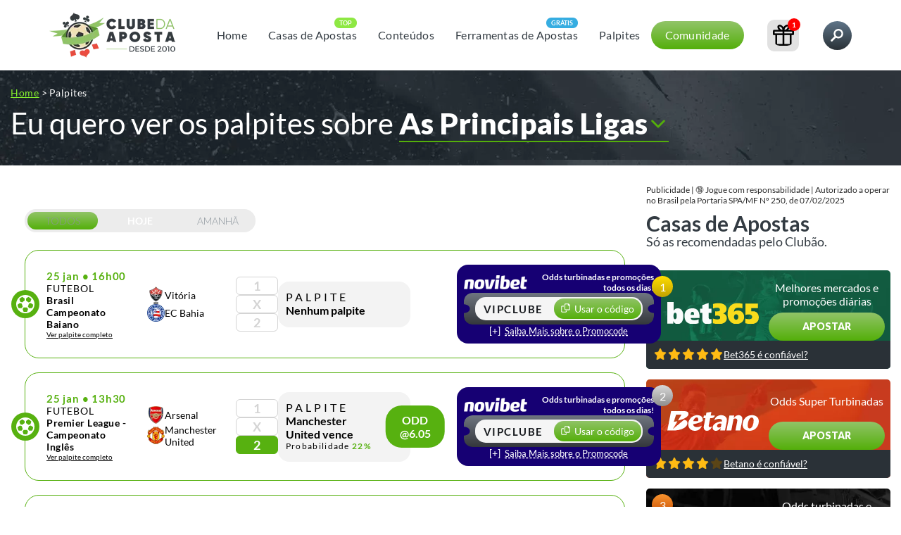

--- FILE ---
content_type: text/html; charset=UTF-8
request_url: https://clubedaposta.com/palpites/
body_size: 67422
content:
<!DOCTYPE html><html lang="pt-BR"><head><script>if(navigator.userAgent.match(/MSIE|Internet Explorer/i)||navigator.userAgent.match(/Trident\/7\..*?rv:11/i)){let e=document.location.href;if(!e.match(/[?&]nonitro/)){if(e.indexOf("?")==-1){if(e.indexOf("#")==-1){document.location.href=e+"?nonitro=1"}else{document.location.href=e.replace("#","?nonitro=1#")}}else{if(e.indexOf("#")==-1){document.location.href=e+"&nonitro=1"}else{document.location.href=e.replace("#","&nonitro=1#")}}}}</script><link rel="preconnect" href="https://cdn-fannn.nitrocdn.com" /><title>Palpites Esportivos 2026 • Prognósticos e Dicas para Diversas Modalidades</title><meta http-equiv="Content-Type" content="text/html; charset=UTF-8" charset="UTF-8" /><meta name="viewport" content="width=device-width, initial-scale=1, user-scalable=yes" /><meta property="fb:app_id" content="2542760932602294" /><meta name="google-site-verification" content="DgE5alW1RtZ5vJ0UOJ7XobAuZkNE79VAce-90b9VPZc" /><meta name="robots" content="index, follow, max-image-preview:large, max-snippet:-1, max-video-preview:-1" /><meta name="description" content="Confira os melhores palpites esportivos de 2026! Análises, estatísticas e dicas para apostar com mais confiança em futebol, vôlei, basquete, tênis e outras modalidades." /><meta property="og:locale" content="pt_BR" /><meta property="og:type" content="article" /><meta property="og:title" content="Palpites" /><meta property="og:description" content="Confira os melhores palpites esportivos de 2026! Análises, estatísticas e dicas para apostar com mais confiança em futebol, vôlei, basquete, tênis e outras modalidades." /><meta property="og:url" content="https://clubedaposta.com/palpites/" /><meta property="og:site_name" content="Clube da Aposta" /><meta property="article:publisher" content="https://www.instagram.com/clubedaposta/" /><meta property="article:modified_time" content="2026-01-10T12:16:39+00:00" /><meta property="og:image" content="https://clubedaposta.com/wp-content/uploads/2020/11/quais-campeonatos-temos-palpites-futebol.png" /><meta name="twitter:card" content="summary_large_image" /><meta name="twitter:site" content="@clubedaposta" /><meta name="facebook-domain-verification" content="07rxhx160zw106t245xqjfitjrbqrm" /><meta name="generator" content="webp-uploads 2.6.0" /><meta name="msapplication-TileImage" content="https://clubedaposta.com/wp-content/uploads/2022/01/cropped-clube-da-aposta_favicon-512-270x270.jpg" /><meta name="generator" content="NitroPack" /><script>var NPSH,NitroScrollHelper;NPSH=NitroScrollHelper=function(){let e=null;const o=window.sessionStorage.getItem("nitroScrollPos");function t(){let e=JSON.parse(window.sessionStorage.getItem("nitroScrollPos"))||{};if(typeof e!=="object"){e={}}e[document.URL]=window.scrollY;window.sessionStorage.setItem("nitroScrollPos",JSON.stringify(e))}window.addEventListener("scroll",function(){if(e!==null){clearTimeout(e)}e=setTimeout(t,200)},{passive:true});let r={};r.getScrollPos=()=>{if(!o){return 0}const e=JSON.parse(o);return e[document.URL]||0};r.isScrolled=()=>{return r.getScrollPos()>document.documentElement.clientHeight*.5};return r}();</script><script>(function(){var a=false;var e=document.documentElement.classList;var i=navigator.userAgent.toLowerCase();var n=["android","iphone","ipad"];var r=n.length;var o;var d=null;for(var t=0;t<r;t++){o=n[t];if(i.indexOf(o)>-1)d=o;if(e.contains(o)){a=true;e.remove(o)}}if(a&&d){e.add(d);if(d=="iphone"||d=="ipad"){e.add("ios")}}})();</script><script type="text/worker" id="nitro-web-worker">var preloadRequests=0;var remainingCount={};var baseURI="";self.onmessage=function(e){switch(e.data.cmd){case"RESOURCE_PRELOAD":var o=e.data.requestId;remainingCount[o]=0;e.data.resources.forEach(function(e){preload(e,function(o){return function(){console.log(o+" DONE: "+e);if(--remainingCount[o]==0){self.postMessage({cmd:"RESOURCE_PRELOAD",requestId:o})}}}(o));remainingCount[o]++});break;case"SET_BASEURI":baseURI=e.data.uri;break}};async function preload(e,o){if(typeof URL!=="undefined"&&baseURI){try{var a=new URL(e,baseURI);e=a.href}catch(e){console.log("Worker error: "+e.message)}}console.log("Preloading "+e);try{var n=new Request(e,{mode:"no-cors",redirect:"follow"});await fetch(n);o()}catch(a){console.log(a);var r=new XMLHttpRequest;r.responseType="blob";r.onload=o;r.onerror=o;r.open("GET",e,true);r.send()}}</script><script id="nprl">(()=>{if(window.NPRL!=undefined)return;(function(e){var t=e.prototype;t.after||(t.after=function(){var e,t=arguments,n=t.length,r=0,i=this,o=i.parentNode,a=Node,c=String,u=document;if(o!==null){while(r<n){(e=t[r])instanceof a?(i=i.nextSibling)!==null?o.insertBefore(e,i):o.appendChild(e):o.appendChild(u.createTextNode(c(e)));++r}}})})(Element);var e,t;e=t=function(){var t=false;var r=window.URL||window.webkitURL;var i=true;var o=true;var a=2;var c=null;var u=null;var d=true;var s=window.nitroGtmExcludes!=undefined;var l=s?JSON.parse(atob(window.nitroGtmExcludes)).map(e=>new RegExp(e)):[];var f;var m;var v=null;var p=null;var g=null;var h={touch:["touchmove","touchend"],default:["mousemove","click","keydown","wheel"]};var E=true;var y=[];var w=false;var b=[];var S=0;var N=0;var L=false;var T=0;var R=null;var O=false;var A=false;var C=false;var P=[];var I=[];var M=[];var k=[];var x=false;var _={};var j=new Map;var B="noModule"in HTMLScriptElement.prototype;var q=requestAnimationFrame||mozRequestAnimationFrame||webkitRequestAnimationFrame||msRequestAnimationFrame;const D="gtm.js?id=";function H(e,t){if(!_[e]){_[e]=[]}_[e].push(t)}function U(e,t){if(_[e]){var n=0,r=_[e];for(var n=0;n<r.length;n++){r[n].call(this,t)}}}function Y(){(function(e,t){var r=null;var i=function(e){r(e)};var o=null;var a={};var c=null;var u=null;var d=0;e.addEventListener(t,function(r){if(["load","DOMContentLoaded"].indexOf(t)!=-1){if(u){Q(function(){e.triggerNitroEvent(t)})}c=true}else if(t=="readystatechange"){d++;n.ogReadyState=d==1?"interactive":"complete";if(u&&u>=d){n.documentReadyState=n.ogReadyState;Q(function(){e.triggerNitroEvent(t)})}}});e.addEventListener(t+"Nitro",function(e){if(["load","DOMContentLoaded"].indexOf(t)!=-1){if(!c){e.preventDefault();e.stopImmediatePropagation()}else{}u=true}else if(t=="readystatechange"){u=n.documentReadyState=="interactive"?1:2;if(d<u){e.preventDefault();e.stopImmediatePropagation()}}});switch(t){case"load":o="onload";break;case"readystatechange":o="onreadystatechange";break;case"pageshow":o="onpageshow";break;default:o=null;break}if(o){Object.defineProperty(e,o,{get:function(){return r},set:function(n){if(typeof n!=="function"){r=null;e.removeEventListener(t+"Nitro",i)}else{if(!r){e.addEventListener(t+"Nitro",i)}r=n}}})}Object.defineProperty(e,"addEventListener"+t,{value:function(r){if(r!=t||!n.startedScriptLoading||document.currentScript&&document.currentScript.hasAttribute("nitro-exclude")){}else{arguments[0]+="Nitro"}e.ogAddEventListener.apply(e,arguments);a[arguments[1]]=arguments[0]}});Object.defineProperty(e,"removeEventListener"+t,{value:function(t){var n=a[arguments[1]];arguments[0]=n;e.ogRemoveEventListener.apply(e,arguments)}});Object.defineProperty(e,"triggerNitroEvent"+t,{value:function(t,n){n=n||e;var r=new Event(t+"Nitro",{bubbles:true});r.isNitroPack=true;Object.defineProperty(r,"type",{get:function(){return t},set:function(){}});Object.defineProperty(r,"target",{get:function(){return n},set:function(){}});e.dispatchEvent(r)}});if(typeof e.triggerNitroEvent==="undefined"){(function(){var t=e.addEventListener;var n=e.removeEventListener;Object.defineProperty(e,"ogAddEventListener",{value:t});Object.defineProperty(e,"ogRemoveEventListener",{value:n});Object.defineProperty(e,"addEventListener",{value:function(n){var r="addEventListener"+n;if(typeof e[r]!=="undefined"){e[r].apply(e,arguments)}else{t.apply(e,arguments)}},writable:true});Object.defineProperty(e,"removeEventListener",{value:function(t){var r="removeEventListener"+t;if(typeof e[r]!=="undefined"){e[r].apply(e,arguments)}else{n.apply(e,arguments)}}});Object.defineProperty(e,"triggerNitroEvent",{value:function(t,n){var r="triggerNitroEvent"+t;if(typeof e[r]!=="undefined"){e[r].apply(e,arguments)}}})})()}}).apply(null,arguments)}Y(window,"load");Y(window,"pageshow");Y(window,"DOMContentLoaded");Y(document,"DOMContentLoaded");Y(document,"readystatechange");try{var F=new Worker(r.createObjectURL(new Blob([document.getElementById("nitro-web-worker").textContent],{type:"text/javascript"})))}catch(e){var F=new Worker("data:text/javascript;base64,"+btoa(document.getElementById("nitro-web-worker").textContent))}F.onmessage=function(e){if(e.data.cmd=="RESOURCE_PRELOAD"){U(e.data.requestId,e)}};if(typeof document.baseURI!=="undefined"){F.postMessage({cmd:"SET_BASEURI",uri:document.baseURI})}var G=function(e){if(--S==0){Q(K)}};var W=function(e){e.target.removeEventListener("load",W);e.target.removeEventListener("error",W);e.target.removeEventListener("nitroTimeout",W);if(e.type!="nitroTimeout"){clearTimeout(e.target.nitroTimeout)}if(--N==0&&S==0){Q(J)}};var X=function(e){var t=e.textContent;try{var n=r.createObjectURL(new Blob([t.replace(/^(?:<!--)?(.*?)(?:-->)?$/gm,"$1")],{type:"text/javascript"}))}catch(e){var n="data:text/javascript;base64,"+btoa(t.replace(/^(?:<!--)?(.*?)(?:-->)?$/gm,"$1"))}return n};var K=function(){n.documentReadyState="interactive";document.triggerNitroEvent("readystatechange");document.triggerNitroEvent("DOMContentLoaded");if(window.pageYOffset||window.pageXOffset){window.dispatchEvent(new Event("scroll"))}A=true;Q(function(){if(N==0){Q(J)}Q($)})};var J=function(){if(!A||O)return;O=true;R.disconnect();en();n.documentReadyState="complete";document.triggerNitroEvent("readystatechange");window.triggerNitroEvent("load",document);window.triggerNitroEvent("pageshow",document);if(window.pageYOffset||window.pageXOffset||location.hash){let e=typeof history.scrollRestoration!=="undefined"&&history.scrollRestoration=="auto";if(e&&typeof NPSH!=="undefined"&&NPSH.getScrollPos()>0&&window.pageYOffset>document.documentElement.clientHeight*.5){window.scrollTo(0,NPSH.getScrollPos())}else if(location.hash){try{let e=document.querySelector(location.hash);if(e){e.scrollIntoView()}}catch(e){}}}var e=null;if(a==1){e=eo}else{e=eu}Q(e)};var Q=function(e){setTimeout(e,0)};var V=function(e){if(e.type=="touchend"||e.type=="click"){g=e}};var $=function(){if(d&&g){setTimeout(function(e){return function(){var t=function(e,t,n){var r=new Event(e,{bubbles:true,cancelable:true});if(e=="click"){r.clientX=t;r.clientY=n}else{r.touches=[{clientX:t,clientY:n}]}return r};var n;if(e.type=="touchend"){var r=e.changedTouches[0];n=document.elementFromPoint(r.clientX,r.clientY);n.dispatchEvent(t("touchstart"),r.clientX,r.clientY);n.dispatchEvent(t("touchend"),r.clientX,r.clientY);n.dispatchEvent(t("click"),r.clientX,r.clientY)}else if(e.type=="click"){n=document.elementFromPoint(e.clientX,e.clientY);n.dispatchEvent(t("click"),e.clientX,e.clientY)}}}(g),150);g=null}};var z=function(e){if(e.tagName=="SCRIPT"&&!e.hasAttribute("data-nitro-for-id")&&!e.hasAttribute("nitro-document-write")||e.tagName=="IMG"&&(e.hasAttribute("src")||e.hasAttribute("srcset"))||e.tagName=="IFRAME"&&e.hasAttribute("src")||e.tagName=="LINK"&&e.hasAttribute("href")&&e.hasAttribute("rel")&&e.getAttribute("rel")=="stylesheet"){if(e.tagName==="IFRAME"&&e.src.indexOf("about:blank")>-1){return}var t="";switch(e.tagName){case"LINK":t=e.href;break;case"IMG":if(k.indexOf(e)>-1)return;t=e.srcset||e.src;break;default:t=e.src;break}var n=e.getAttribute("type");if(!t&&e.tagName!=="SCRIPT")return;if((e.tagName=="IMG"||e.tagName=="LINK")&&(t.indexOf("data:")===0||t.indexOf("blob:")===0))return;if(e.tagName=="SCRIPT"&&n&&n!=="text/javascript"&&n!=="application/javascript"){if(n!=="module"||!B)return}if(e.tagName==="SCRIPT"){if(k.indexOf(e)>-1)return;if(e.noModule&&B){return}let t=null;if(document.currentScript){if(document.currentScript.src&&document.currentScript.src.indexOf(D)>-1){t=document.currentScript}if(document.currentScript.hasAttribute("data-nitro-gtm-id")){e.setAttribute("data-nitro-gtm-id",document.currentScript.getAttribute("data-nitro-gtm-id"))}}else if(window.nitroCurrentScript){if(window.nitroCurrentScript.src&&window.nitroCurrentScript.src.indexOf(D)>-1){t=window.nitroCurrentScript}}if(t&&s){let n=false;for(const t of l){n=e.src?t.test(e.src):t.test(e.textContent);if(n){break}}if(!n){e.type="text/googletagmanagerscript";let n=t.hasAttribute("data-nitro-gtm-id")?t.getAttribute("data-nitro-gtm-id"):t.id;if(!j.has(n)){j.set(n,[])}let r=j.get(n);r.push(e);return}}if(!e.src){if(e.textContent.length>0){e.textContent+="\n;if(document.currentScript.nitroTimeout) {clearTimeout(document.currentScript.nitroTimeout);}; setTimeout(function() { this.dispatchEvent(new Event('load')); }.bind(document.currentScript), 0);"}else{return}}else{}k.push(e)}if(!e.hasOwnProperty("nitroTimeout")){N++;e.addEventListener("load",W,true);e.addEventListener("error",W,true);e.addEventListener("nitroTimeout",W,true);e.nitroTimeout=setTimeout(function(){console.log("Resource timed out",e);e.dispatchEvent(new Event("nitroTimeout"))},5e3)}}};var Z=function(e){if(e.hasOwnProperty("nitroTimeout")&&e.nitroTimeout){clearTimeout(e.nitroTimeout);e.nitroTimeout=null;e.dispatchEvent(new Event("nitroTimeout"))}};document.documentElement.addEventListener("load",function(e){if(e.target.tagName=="SCRIPT"||e.target.tagName=="IMG"){k.push(e.target)}},true);document.documentElement.addEventListener("error",function(e){if(e.target.tagName=="SCRIPT"||e.target.tagName=="IMG"){k.push(e.target)}},true);var ee=["appendChild","replaceChild","insertBefore","prepend","append","before","after","replaceWith","insertAdjacentElement"];var et=function(){if(s){window._nitro_setTimeout=window.setTimeout;window.setTimeout=function(e,t,...n){let r=document.currentScript||window.nitroCurrentScript;if(!r||r.src&&r.src.indexOf(D)==-1){return window._nitro_setTimeout.call(window,e,t,...n)}return window._nitro_setTimeout.call(window,function(e,t){return function(...n){window.nitroCurrentScript=e;t(...n)}}(r,e),t,...n)}}ee.forEach(function(e){HTMLElement.prototype["og"+e]=HTMLElement.prototype[e];HTMLElement.prototype[e]=function(...t){if(this.parentNode||this===document.documentElement){switch(e){case"replaceChild":case"insertBefore":t.pop();break;case"insertAdjacentElement":t.shift();break}t.forEach(function(e){if(!e)return;if(e.tagName=="SCRIPT"){z(e)}else{if(e.children&&e.children.length>0){e.querySelectorAll("script").forEach(z)}}})}return this["og"+e].apply(this,arguments)}})};var en=function(){if(s&&typeof window._nitro_setTimeout==="function"){window.setTimeout=window._nitro_setTimeout}ee.forEach(function(e){HTMLElement.prototype[e]=HTMLElement.prototype["og"+e]})};var er=async function(){if(o){ef(f);ef(V);if(v){clearTimeout(v);v=null}}if(T===1){L=true;return}else if(T===0){T=-1}n.startedScriptLoading=true;Object.defineProperty(document,"readyState",{get:function(){return n.documentReadyState},set:function(){}});var e=document.documentElement;var t={attributes:true,attributeFilter:["src"],childList:true,subtree:true};R=new MutationObserver(function(e,t){e.forEach(function(e){if(e.type=="childList"&&e.addedNodes.length>0){e.addedNodes.forEach(function(e){if(!document.documentElement.contains(e)){return}if(e.tagName=="IMG"||e.tagName=="IFRAME"||e.tagName=="LINK"){z(e)}})}if(e.type=="childList"&&e.removedNodes.length>0){e.removedNodes.forEach(function(e){if(e.tagName=="IFRAME"||e.tagName=="LINK"){Z(e)}})}if(e.type=="attributes"){var t=e.target;if(!document.documentElement.contains(t)){return}if(t.tagName=="IFRAME"||t.tagName=="LINK"||t.tagName=="IMG"||t.tagName=="SCRIPT"){z(t)}}})});R.observe(e,t);if(!s){et()}await Promise.all(P);var r=b.shift();var i=null;var a=false;while(r){var c;var u=JSON.parse(atob(r.meta));var d=u.delay;if(r.type=="inline"){var l=document.getElementById(r.id);if(l){l.remove()}else{r=b.shift();continue}c=X(l);if(c===false){r=b.shift();continue}}else{c=r.src}if(!a&&r.type!="inline"&&(typeof u.attributes.async!="undefined"||typeof u.attributes.defer!="undefined")){if(i===null){i=r}else if(i===r){a=true}if(!a){b.push(r);r=b.shift();continue}}var m=document.createElement("script");m.src=c;m.setAttribute("data-nitro-for-id",r.id);for(var p in u.attributes){try{if(u.attributes[p]===false){m.setAttribute(p,"")}else{m.setAttribute(p,u.attributes[p])}}catch(e){console.log("Error while setting script attribute",m,e)}}m.async=false;if(u.canonicalLink!=""&&Object.getOwnPropertyDescriptor(m,"src")?.configurable!==false){(e=>{Object.defineProperty(m,"src",{get:function(){return e.canonicalLink},set:function(){}})})(u)}if(d){setTimeout((function(e,t){var n=document.querySelector("[data-nitro-marker-id='"+t+"']");if(n){n.after(e)}else{document.head.appendChild(e)}}).bind(null,m,r.id),d)}else{m.addEventListener("load",G);m.addEventListener("error",G);if(!m.noModule||!B){S++}var g=document.querySelector("[data-nitro-marker-id='"+r.id+"']");if(g){Q(function(e,t){return function(){e.after(t)}}(g,m))}else{Q(function(e){return function(){document.head.appendChild(e)}}(m))}}r=b.shift()}};var ei=function(){var e=document.getElementById("nitro-deferred-styles");var t=document.createElement("div");t.innerHTML=e.textContent;return t};var eo=async function(e){isPreload=e&&e.type=="NitroPreload";if(!isPreload){T=-1;E=false;if(o){ef(f);ef(V);if(v){clearTimeout(v);v=null}}}if(w===false){var t=ei();let e=t.querySelectorAll('style,link[rel="stylesheet"]');w=e.length;if(w){let e=document.getElementById("nitro-deferred-styles-marker");e.replaceWith.apply(e,t.childNodes)}else if(isPreload){Q(ed)}else{es()}}else if(w===0&&!isPreload){es()}};var ea=function(){var e=ei();var t=e.childNodes;var n;var r=[];for(var i=0;i<t.length;i++){n=t[i];if(n.href){r.push(n.href)}}var o="css-preload";H(o,function(e){eo(new Event("NitroPreload"))});if(r.length){F.postMessage({cmd:"RESOURCE_PRELOAD",resources:r,requestId:o})}else{Q(function(){U(o)})}};var ec=function(){if(T===-1)return;T=1;var e=[];var t,n;for(var r=0;r<b.length;r++){t=b[r];if(t.type!="inline"){if(t.src){n=JSON.parse(atob(t.meta));if(n.delay)continue;if(n.attributes.type&&n.attributes.type=="module"&&!B)continue;e.push(t.src)}}}if(e.length){var i="js-preload";H(i,function(e){T=2;if(L){Q(er)}});F.postMessage({cmd:"RESOURCE_PRELOAD",resources:e,requestId:i})}};var eu=function(){while(I.length){style=I.shift();if(style.hasAttribute("nitropack-onload")){style.setAttribute("onload",style.getAttribute("nitropack-onload"));Q(function(e){return function(){e.dispatchEvent(new Event("load"))}}(style))}}while(M.length){style=M.shift();if(style.hasAttribute("nitropack-onerror")){style.setAttribute("onerror",style.getAttribute("nitropack-onerror"));Q(function(e){return function(){e.dispatchEvent(new Event("error"))}}(style))}}};var ed=function(){if(!x){if(i){Q(function(){var e=document.getElementById("nitro-critical-css");if(e){e.remove()}})}x=true;onStylesLoadEvent=new Event("NitroStylesLoaded");onStylesLoadEvent.isNitroPack=true;window.dispatchEvent(onStylesLoadEvent)}};var es=function(){if(a==2){Q(er)}else{eu()}};var el=function(e){m.forEach(function(t){document.addEventListener(t,e,true)})};var ef=function(e){m.forEach(function(t){document.removeEventListener(t,e,true)})};if(s){et()}return{setAutoRemoveCriticalCss:function(e){i=e},registerScript:function(e,t,n){b.push({type:"remote",src:e,id:t,meta:n})},registerInlineScript:function(e,t){b.push({type:"inline",id:e,meta:t})},registerStyle:function(e,t,n){y.push({href:e,rel:t,media:n})},onLoadStyle:function(e){I.push(e);if(w!==false&&--w==0){Q(ed);if(E){E=false}else{es()}}},onErrorStyle:function(e){M.push(e);if(w!==false&&--w==0){Q(ed);if(E){E=false}else{es()}}},loadJs:function(e,t){if(!e.src){var n=X(e);if(n!==false){e.src=n;e.textContent=""}}if(t){Q(function(e,t){return function(){e.after(t)}}(t,e))}else{Q(function(e){return function(){document.head.appendChild(e)}}(e))}},loadQueuedResources:async function(){window.dispatchEvent(new Event("NitroBootStart"));if(p){clearTimeout(p);p=null}window.removeEventListener("load",e.loadQueuedResources);f=a==1?er:eo;if(!o||g){Q(f)}else{if(navigator.userAgent.indexOf(" Edge/")==-1){ea();H("css-preload",ec)}el(f);if(u){if(c){v=setTimeout(f,c)}}else{}}},fontPreload:function(e){var t="critical-fonts";H(t,function(e){document.getElementById("nitro-critical-fonts").type="text/css"});F.postMessage({cmd:"RESOURCE_PRELOAD",resources:e,requestId:t})},boot:function(){if(t)return;t=true;C=typeof NPSH!=="undefined"&&NPSH.isScrolled();let n=document.prerendering;if(location.hash||C||n){o=false}m=h.default.concat(h.touch);p=setTimeout(e.loadQueuedResources,1500);el(V);if(C){e.loadQueuedResources()}else{window.addEventListener("load",e.loadQueuedResources)}},addPrerequisite:function(e){P.push(e)},getTagManagerNodes:function(e){if(!e)return j;return j.get(e)??[]}}}();var n,r;n=r=function(){var t=document.write;return{documentWrite:function(n,r){if(n&&n.hasAttribute("nitro-exclude")){return t.call(document,r)}var i=null;if(n.documentWriteContainer){i=n.documentWriteContainer}else{i=document.createElement("span");n.documentWriteContainer=i}var o=null;if(n){if(n.hasAttribute("data-nitro-for-id")){o=document.querySelector('template[data-nitro-marker-id="'+n.getAttribute("data-nitro-for-id")+'"]')}else{o=n}}i.innerHTML+=r;i.querySelectorAll("script").forEach(function(e){e.setAttribute("nitro-document-write","")});if(!i.parentNode){if(o){o.parentNode.insertBefore(i,o)}else{document.body.appendChild(i)}}var a=document.createElement("span");a.innerHTML=r;var c=a.querySelectorAll("script");if(c.length){c.forEach(function(t){var n=t.getAttributeNames();var r=document.createElement("script");n.forEach(function(e){r.setAttribute(e,t.getAttribute(e))});r.async=false;if(!t.src&&t.textContent){r.textContent=t.textContent}e.loadJs(r,o)})}},TrustLogo:function(e,t){var n=document.getElementById(e);var r=document.createElement("img");r.src=t;n.parentNode.insertBefore(r,n)},documentReadyState:"loading",ogReadyState:document.readyState,startedScriptLoading:false,loadScriptDelayed:function(e,t){setTimeout(function(){var t=document.createElement("script");t.src=e;document.head.appendChild(t)},t)}}}();document.write=function(e){n.documentWrite(document.currentScript,e)};document.writeln=function(e){n.documentWrite(document.currentScript,e+"\n")};window.NPRL=e;window.NitroResourceLoader=t;window.NPh=n;window.NitroPackHelper=r})();</script><template id="nitro-deferred-styles-marker"></template><style id="nitro-fonts">@font-face{font-family:"Lato";font-style:italic;font-weight:100;font-display:swap;src:url("https://cdn-fannn.nitrocdn.com/pNsQhTlHeloTwnxaPfGHiOTOmWilcBsa/assets/static/source/rev-58baf28/clubedaposta.com/fonts.gstatic.com/s/lato/v25/S6u-w4BMUTPHjxsIPx-mPCLC79U11vU.woff2") format("woff2");unicode-range:U+0100-02BA,U+02BD-02C5,U+02C7-02CC,U+02CE-02D7,U+02DD-02FF,U+0304,U+0308,U+0329,U+1D00-1DBF,U+1E00-1E9F,U+1EF2-1EFF,U+2020,U+20A0-20AB,U+20AD-20C0,U+2113,U+2C60-2C7F,U+A720-A7FF}@font-face{font-family:"Lato";font-style:italic;font-weight:100;font-display:swap;src:url("https://cdn-fannn.nitrocdn.com/pNsQhTlHeloTwnxaPfGHiOTOmWilcBsa/assets/static/source/rev-58baf28/clubedaposta.com/fonts.gstatic.com/s/lato/v25/S6u-w4BMUTPHjxsIPx-oPCLC79U1.woff2") format("woff2");unicode-range:U+0000-00FF,U+0131,U+0152-0153,U+02BB-02BC,U+02C6,U+02DA,U+02DC,U+0304,U+0308,U+0329,U+2000-206F,U+20AC,U+2122,U+2191,U+2193,U+2212,U+2215,U+FEFF,U+FFFD}@font-face{font-family:"Lato";font-style:italic;font-weight:300;font-display:swap;src:url("https://cdn-fannn.nitrocdn.com/pNsQhTlHeloTwnxaPfGHiOTOmWilcBsa/assets/static/source/rev-58baf28/clubedaposta.com/fonts.gstatic.com/s/lato/v25/S6u_w4BMUTPHjxsI9w2_FQftx9897sxZ.woff2") format("woff2");unicode-range:U+0100-02BA,U+02BD-02C5,U+02C7-02CC,U+02CE-02D7,U+02DD-02FF,U+0304,U+0308,U+0329,U+1D00-1DBF,U+1E00-1E9F,U+1EF2-1EFF,U+2020,U+20A0-20AB,U+20AD-20C0,U+2113,U+2C60-2C7F,U+A720-A7FF}@font-face{font-family:"Lato";font-style:italic;font-weight:300;font-display:swap;src:url("https://cdn-fannn.nitrocdn.com/pNsQhTlHeloTwnxaPfGHiOTOmWilcBsa/assets/static/source/rev-58baf28/clubedaposta.com/fonts.gstatic.com/s/lato/v25/S6u_w4BMUTPHjxsI9w2_Gwftx9897g.woff2") format("woff2");unicode-range:U+0000-00FF,U+0131,U+0152-0153,U+02BB-02BC,U+02C6,U+02DA,U+02DC,U+0304,U+0308,U+0329,U+2000-206F,U+20AC,U+2122,U+2191,U+2193,U+2212,U+2215,U+FEFF,U+FFFD}@font-face{font-family:"Lato";font-style:italic;font-weight:400;font-display:swap;src:url("https://cdn-fannn.nitrocdn.com/pNsQhTlHeloTwnxaPfGHiOTOmWilcBsa/assets/static/source/rev-58baf28/clubedaposta.com/fonts.gstatic.com/s/lato/v25/S6u8w4BMUTPHjxsAUi-qNiXg7eU0.woff2") format("woff2");unicode-range:U+0100-02BA,U+02BD-02C5,U+02C7-02CC,U+02CE-02D7,U+02DD-02FF,U+0304,U+0308,U+0329,U+1D00-1DBF,U+1E00-1E9F,U+1EF2-1EFF,U+2020,U+20A0-20AB,U+20AD-20C0,U+2113,U+2C60-2C7F,U+A720-A7FF}@font-face{font-family:"Lato";font-style:italic;font-weight:400;font-display:swap;src:url("https://cdn-fannn.nitrocdn.com/pNsQhTlHeloTwnxaPfGHiOTOmWilcBsa/assets/static/source/rev-58baf28/clubedaposta.com/fonts.gstatic.com/s/lato/v25/S6u8w4BMUTPHjxsAXC-qNiXg7Q.woff2") format("woff2");unicode-range:U+0000-00FF,U+0131,U+0152-0153,U+02BB-02BC,U+02C6,U+02DA,U+02DC,U+0304,U+0308,U+0329,U+2000-206F,U+20AC,U+2122,U+2191,U+2193,U+2212,U+2215,U+FEFF,U+FFFD}@font-face{font-family:"Lato";font-style:italic;font-weight:700;font-display:swap;src:url("https://cdn-fannn.nitrocdn.com/pNsQhTlHeloTwnxaPfGHiOTOmWilcBsa/assets/static/source/rev-58baf28/clubedaposta.com/fonts.gstatic.com/s/lato/v25/S6u_w4BMUTPHjxsI5wq_FQftx9897sxZ.woff2") format("woff2");unicode-range:U+0100-02BA,U+02BD-02C5,U+02C7-02CC,U+02CE-02D7,U+02DD-02FF,U+0304,U+0308,U+0329,U+1D00-1DBF,U+1E00-1E9F,U+1EF2-1EFF,U+2020,U+20A0-20AB,U+20AD-20C0,U+2113,U+2C60-2C7F,U+A720-A7FF}@font-face{font-family:"Lato";font-style:italic;font-weight:700;font-display:swap;src:url("https://cdn-fannn.nitrocdn.com/pNsQhTlHeloTwnxaPfGHiOTOmWilcBsa/assets/static/source/rev-58baf28/clubedaposta.com/fonts.gstatic.com/s/lato/v25/S6u_w4BMUTPHjxsI5wq_Gwftx9897g.woff2") format("woff2");unicode-range:U+0000-00FF,U+0131,U+0152-0153,U+02BB-02BC,U+02C6,U+02DA,U+02DC,U+0304,U+0308,U+0329,U+2000-206F,U+20AC,U+2122,U+2191,U+2193,U+2212,U+2215,U+FEFF,U+FFFD}@font-face{font-family:"Lato";font-style:italic;font-weight:900;font-display:swap;src:url("https://cdn-fannn.nitrocdn.com/pNsQhTlHeloTwnxaPfGHiOTOmWilcBsa/assets/static/source/rev-58baf28/clubedaposta.com/fonts.gstatic.com/s/lato/v25/S6u_w4BMUTPHjxsI3wi_FQftx9897sxZ.woff2") format("woff2");unicode-range:U+0100-02BA,U+02BD-02C5,U+02C7-02CC,U+02CE-02D7,U+02DD-02FF,U+0304,U+0308,U+0329,U+1D00-1DBF,U+1E00-1E9F,U+1EF2-1EFF,U+2020,U+20A0-20AB,U+20AD-20C0,U+2113,U+2C60-2C7F,U+A720-A7FF}@font-face{font-family:"Lato";font-style:italic;font-weight:900;font-display:swap;src:url("https://cdn-fannn.nitrocdn.com/pNsQhTlHeloTwnxaPfGHiOTOmWilcBsa/assets/static/source/rev-58baf28/clubedaposta.com/fonts.gstatic.com/s/lato/v25/S6u_w4BMUTPHjxsI3wi_Gwftx9897g.woff2") format("woff2");unicode-range:U+0000-00FF,U+0131,U+0152-0153,U+02BB-02BC,U+02C6,U+02DA,U+02DC,U+0304,U+0308,U+0329,U+2000-206F,U+20AC,U+2122,U+2191,U+2193,U+2212,U+2215,U+FEFF,U+FFFD}@font-face{font-family:"Lato";font-style:normal;font-weight:100;font-display:swap;src:url("https://cdn-fannn.nitrocdn.com/pNsQhTlHeloTwnxaPfGHiOTOmWilcBsa/assets/static/source/rev-58baf28/clubedaposta.com/fonts.gstatic.com/s/lato/v25/S6u8w4BMUTPHh30AUi-qNiXg7eU0.woff2") format("woff2");unicode-range:U+0100-02BA,U+02BD-02C5,U+02C7-02CC,U+02CE-02D7,U+02DD-02FF,U+0304,U+0308,U+0329,U+1D00-1DBF,U+1E00-1E9F,U+1EF2-1EFF,U+2020,U+20A0-20AB,U+20AD-20C0,U+2113,U+2C60-2C7F,U+A720-A7FF}@font-face{font-family:"Lato";font-style:normal;font-weight:100;font-display:swap;src:url("https://cdn-fannn.nitrocdn.com/pNsQhTlHeloTwnxaPfGHiOTOmWilcBsa/assets/static/source/rev-58baf28/clubedaposta.com/fonts.gstatic.com/s/lato/v25/S6u8w4BMUTPHh30AXC-qNiXg7Q.woff2") format("woff2");unicode-range:U+0000-00FF,U+0131,U+0152-0153,U+02BB-02BC,U+02C6,U+02DA,U+02DC,U+0304,U+0308,U+0329,U+2000-206F,U+20AC,U+2122,U+2191,U+2193,U+2212,U+2215,U+FEFF,U+FFFD}@font-face{font-family:"Lato";font-style:normal;font-weight:300;font-display:swap;src:url("https://cdn-fannn.nitrocdn.com/pNsQhTlHeloTwnxaPfGHiOTOmWilcBsa/assets/static/source/rev-58baf28/clubedaposta.com/fonts.gstatic.com/s/lato/v25/S6u9w4BMUTPHh7USSwaPGQ3q5d0N7w.woff2") format("woff2");unicode-range:U+0100-02BA,U+02BD-02C5,U+02C7-02CC,U+02CE-02D7,U+02DD-02FF,U+0304,U+0308,U+0329,U+1D00-1DBF,U+1E00-1E9F,U+1EF2-1EFF,U+2020,U+20A0-20AB,U+20AD-20C0,U+2113,U+2C60-2C7F,U+A720-A7FF}@font-face{font-family:"Lato";font-style:normal;font-weight:300;font-display:swap;src:url("https://cdn-fannn.nitrocdn.com/pNsQhTlHeloTwnxaPfGHiOTOmWilcBsa/assets/static/source/rev-58baf28/clubedaposta.com/fonts.gstatic.com/s/lato/v25/S6u9w4BMUTPHh7USSwiPGQ3q5d0.woff2") format("woff2");unicode-range:U+0000-00FF,U+0131,U+0152-0153,U+02BB-02BC,U+02C6,U+02DA,U+02DC,U+0304,U+0308,U+0329,U+2000-206F,U+20AC,U+2122,U+2191,U+2193,U+2212,U+2215,U+FEFF,U+FFFD}@font-face{font-family:"Lato";font-style:normal;font-weight:400;font-display:swap;src:url("https://cdn-fannn.nitrocdn.com/pNsQhTlHeloTwnxaPfGHiOTOmWilcBsa/assets/static/source/rev-58baf28/clubedaposta.com/fonts.gstatic.com/s/lato/v25/S6uyw4BMUTPHjxAwXiWtFCfQ7A.woff2") format("woff2");unicode-range:U+0100-02BA,U+02BD-02C5,U+02C7-02CC,U+02CE-02D7,U+02DD-02FF,U+0304,U+0308,U+0329,U+1D00-1DBF,U+1E00-1E9F,U+1EF2-1EFF,U+2020,U+20A0-20AB,U+20AD-20C0,U+2113,U+2C60-2C7F,U+A720-A7FF}@font-face{font-family:"Lato";font-style:normal;font-weight:400;font-display:swap;src:url("https://cdn-fannn.nitrocdn.com/pNsQhTlHeloTwnxaPfGHiOTOmWilcBsa/assets/static/source/rev-58baf28/clubedaposta.com/fonts.gstatic.com/s/lato/v25/S6uyw4BMUTPHjx4wXiWtFCc.woff2") format("woff2");unicode-range:U+0000-00FF,U+0131,U+0152-0153,U+02BB-02BC,U+02C6,U+02DA,U+02DC,U+0304,U+0308,U+0329,U+2000-206F,U+20AC,U+2122,U+2191,U+2193,U+2212,U+2215,U+FEFF,U+FFFD}@font-face{font-family:"Lato";font-style:normal;font-weight:700;font-display:swap;src:url("https://cdn-fannn.nitrocdn.com/pNsQhTlHeloTwnxaPfGHiOTOmWilcBsa/assets/static/source/rev-58baf28/clubedaposta.com/fonts.gstatic.com/s/lato/v25/S6u9w4BMUTPHh6UVSwaPGQ3q5d0N7w.woff2") format("woff2");unicode-range:U+0100-02BA,U+02BD-02C5,U+02C7-02CC,U+02CE-02D7,U+02DD-02FF,U+0304,U+0308,U+0329,U+1D00-1DBF,U+1E00-1E9F,U+1EF2-1EFF,U+2020,U+20A0-20AB,U+20AD-20C0,U+2113,U+2C60-2C7F,U+A720-A7FF}@font-face{font-family:"Lato";font-style:normal;font-weight:700;font-display:swap;src:url("https://cdn-fannn.nitrocdn.com/pNsQhTlHeloTwnxaPfGHiOTOmWilcBsa/assets/static/source/rev-58baf28/clubedaposta.com/fonts.gstatic.com/s/lato/v25/S6u9w4BMUTPHh6UVSwiPGQ3q5d0.woff2") format("woff2");unicode-range:U+0000-00FF,U+0131,U+0152-0153,U+02BB-02BC,U+02C6,U+02DA,U+02DC,U+0304,U+0308,U+0329,U+2000-206F,U+20AC,U+2122,U+2191,U+2193,U+2212,U+2215,U+FEFF,U+FFFD}@font-face{font-family:"Lato";font-style:normal;font-weight:900;font-display:swap;src:url("https://cdn-fannn.nitrocdn.com/pNsQhTlHeloTwnxaPfGHiOTOmWilcBsa/assets/static/source/rev-58baf28/clubedaposta.com/fonts.gstatic.com/s/lato/v25/S6u9w4BMUTPHh50XSwaPGQ3q5d0N7w.woff2") format("woff2");unicode-range:U+0100-02BA,U+02BD-02C5,U+02C7-02CC,U+02CE-02D7,U+02DD-02FF,U+0304,U+0308,U+0329,U+1D00-1DBF,U+1E00-1E9F,U+1EF2-1EFF,U+2020,U+20A0-20AB,U+20AD-20C0,U+2113,U+2C60-2C7F,U+A720-A7FF}@font-face{font-family:"Lato";font-style:normal;font-weight:900;font-display:swap;src:url("https://cdn-fannn.nitrocdn.com/pNsQhTlHeloTwnxaPfGHiOTOmWilcBsa/assets/static/source/rev-58baf28/clubedaposta.com/fonts.gstatic.com/s/lato/v25/S6u9w4BMUTPHh50XSwiPGQ3q5d0.woff2") format("woff2");unicode-range:U+0000-00FF,U+0131,U+0152-0153,U+02BB-02BC,U+02C6,U+02DA,U+02DC,U+0304,U+0308,U+0329,U+2000-206F,U+20AC,U+2122,U+2191,U+2193,U+2212,U+2215,U+FEFF,U+FFFD}@font-face{font-family:"Lato";font-style:normal;font-weight:400;font-display:swap;src:url("https://cdn-fannn.nitrocdn.com/pNsQhTlHeloTwnxaPfGHiOTOmWilcBsa/assets/static/source/rev-58baf28/fonts.bunny.net/lato/files/lato-latin-400-normal.woff2") format("woff2");unicode-range:U+0000-00FF,U+0131,U+0152-0153,U+02BB-02BC,U+02C6,U+02DA,U+02DC,U+0304,U+0308,U+0329,U+2000-206F,U+20AC,U+2122,U+2191,U+2193,U+2212,U+2215,U+FEFF,U+FFFD}@font-face{font-family:"Lato";font-style:normal;font-weight:400;font-display:swap;src:url("https://cdn-fannn.nitrocdn.com/pNsQhTlHeloTwnxaPfGHiOTOmWilcBsa/assets/static/source/rev-58baf28/fonts.bunny.net/lato/files/lato-latin-ext-400-normal.woff2") format("woff2");unicode-range:U+0100-02BA,U+02BD-02C5,U+02C7-02CC,U+02CE-02D7,U+02DD-02FF,U+0304,U+0308,U+0329,U+1D00-1DBF,U+1E00-1E9F,U+1EF2-1EFF,U+2020,U+20A0-20AB,U+20AD-20C0,U+2113,U+2C60-2C7F,U+A720-A7FF}@font-face{font-family:"Lato";font-style:normal;font-weight:700;font-display:swap;src:url("https://cdn-fannn.nitrocdn.com/pNsQhTlHeloTwnxaPfGHiOTOmWilcBsa/assets/static/source/rev-58baf28/fonts.bunny.net/lato/files/lato-latin-700-normal.woff2") format("woff2");unicode-range:U+0000-00FF,U+0131,U+0152-0153,U+02BB-02BC,U+02C6,U+02DA,U+02DC,U+0304,U+0308,U+0329,U+2000-206F,U+20AC,U+2122,U+2191,U+2193,U+2212,U+2215,U+FEFF,U+FFFD}@font-face{font-family:"Lato";font-style:normal;font-weight:700;font-display:swap;src:url("https://cdn-fannn.nitrocdn.com/pNsQhTlHeloTwnxaPfGHiOTOmWilcBsa/assets/static/source/rev-58baf28/fonts.bunny.net/lato/files/lato-latin-ext-700-normal.woff2") format("woff2");unicode-range:U+0100-02BA,U+02BD-02C5,U+02C7-02CC,U+02CE-02D7,U+02DD-02FF,U+0304,U+0308,U+0329,U+1D00-1DBF,U+1E00-1E9F,U+1EF2-1EFF,U+2020,U+20A0-20AB,U+20AD-20C0,U+2113,U+2C60-2C7F,U+A720-A7FF}@font-face{font-family:"Roboto";font-style:normal;font-weight:400;font-display:swap;src:url("https://cdn-fannn.nitrocdn.com/pNsQhTlHeloTwnxaPfGHiOTOmWilcBsa/assets/static/source/rev-58baf28/fonts.bunny.net/roboto/files/roboto-math-400-normal.woff2") format("woff2");unicode-range:U+0302-0303,U+0305,U+0307-0308,U+0310,U+0312,U+0315,U+031A,U+0326-0327,U+032C,U+032F-0330,U+0332-0333,U+0338,U+033A,U+0346,U+034D,U+0391-03A1,U+03A3-03A9,U+03B1-03C9,U+03D1,U+03D5-03D6,U+03F0-03F1,U+03F4-03F5,U+2016-2017,U+2034-2038,U+203C,U+2040,U+2043,U+2047,U+2050,U+2057,U+205F,U+2070-2071,U+2074-208E,U+2090-209C,U+20D0-20DC,U+20E1,U+20E5-20EF,U+2100-2112,U+2114-2115,U+2117-2121,U+2123-214F,U+2190,U+2192,U+2194-21AE,U+21B0-21E5,U+21F1-21F2,U+21F4-2211,U+2213-2214,U+2216-22FF,U+2308-230B,U+2310,U+2319,U+231C-2321,U+2336-237A,U+237C,U+2395,U+239B-23B7,U+23D0,U+23DC-23E1,U+2474-2475,U+25AF,U+25B3,U+25B7,U+25BD,U+25C1,U+25CA,U+25CC,U+25FB,U+266D-266F,U+27C0-27FF,U+2900-2AFF,U+2B0E-2B11,U+2B30-2B4C,U+2BFE,U+3030,U+FF5B,U+FF5D,U+1D400-1D7FF,U+1EE00-1EEFF}@font-face{font-family:"Roboto";font-style:normal;font-weight:400;font-display:swap;src:url("https://cdn-fannn.nitrocdn.com/pNsQhTlHeloTwnxaPfGHiOTOmWilcBsa/assets/static/source/rev-58baf28/fonts.bunny.net/roboto/files/roboto-greek-400-normal.woff2") format("woff2");unicode-range:U+0370-0377,U+037A-037F,U+0384-038A,U+038C,U+038E-03A1,U+03A3-03FF}@font-face{font-family:"Roboto";font-style:normal;font-weight:400;font-display:swap;src:url("https://cdn-fannn.nitrocdn.com/pNsQhTlHeloTwnxaPfGHiOTOmWilcBsa/assets/static/source/rev-58baf28/fonts.bunny.net/roboto/files/roboto-latin-400-normal.woff2") format("woff2");unicode-range:U+0000-00FF,U+0131,U+0152-0153,U+02BB-02BC,U+02C6,U+02DA,U+02DC,U+0304,U+0308,U+0329,U+2000-206F,U+20AC,U+2122,U+2191,U+2193,U+2212,U+2215,U+FEFF,U+FFFD}@font-face{font-family:"Roboto";font-style:normal;font-weight:400;font-display:swap;src:url("https://cdn-fannn.nitrocdn.com/pNsQhTlHeloTwnxaPfGHiOTOmWilcBsa/assets/static/source/rev-58baf28/fonts.bunny.net/roboto/files/roboto-symbols-400-normal.woff2") format("woff2");unicode-range:U+0001-000C,U+000E-001F,U+007F-009F,U+20DD-20E0,U+20E2-20E4,U+2150-218F,U+2190,U+2192,U+2194-2199,U+21AF,U+21E6-21F0,U+21F3,U+2218-2219,U+2299,U+22C4-22C6,U+2300-243F,U+2440-244A,U+2460-24FF,U+25A0-27BF,U+2800-28FF,U+2921-2922,U+2981,U+29BF,U+29EB,U+2B00-2BFF,U+4DC0-4DFF,U+FFF9-FFFB,U+10140-1018E,U+10190-1019C,U+101A0,U+101D0-101FD,U+102E0-102FB,U+10E60-10E7E,U+1D2C0-1D2D3,U+1D2E0-1D37F,U+1F000-1F0FF,U+1F100-1F1AD,U+1F1E6-1F1FF,U+1F30D-1F30F,U+1F315,U+1F31C,U+1F31E,U+1F320-1F32C,U+1F336,U+1F378,U+1F37D,U+1F382,U+1F393-1F39F,U+1F3A7-1F3A8,U+1F3AC-1F3AF,U+1F3C2,U+1F3C4-1F3C6,U+1F3CA-1F3CE,U+1F3D4-1F3E0,U+1F3ED,U+1F3F1-1F3F3,U+1F3F5-1F3F7,U+1F408,U+1F415,U+1F41F,U+1F426,U+1F43F,U+1F441-1F442,U+1F444,U+1F446-1F449,U+1F44C-1F44E,U+1F453,U+1F46A,U+1F47D,U+1F4A3,U+1F4B0,U+1F4B3,U+1F4B9,U+1F4BB,U+1F4BF,U+1F4C8-1F4CB,U+1F4D6,U+1F4DA,U+1F4DF,U+1F4E3-1F4E6,U+1F4EA-1F4ED,U+1F4F7,U+1F4F9-1F4FB,U+1F4FD-1F4FE,U+1F503,U+1F507-1F50B,U+1F50D,U+1F512-1F513,U+1F53E-1F54A,U+1F54F-1F5FA,U+1F610,U+1F650-1F67F,U+1F687,U+1F68D,U+1F691,U+1F694,U+1F698,U+1F6AD,U+1F6B2,U+1F6B9-1F6BA,U+1F6BC,U+1F6C6-1F6CF,U+1F6D3-1F6D7,U+1F6E0-1F6EA,U+1F6F0-1F6F3,U+1F6F7-1F6FC,U+1F700-1F7FF,U+1F800-1F80B,U+1F810-1F847,U+1F850-1F859,U+1F860-1F887,U+1F890-1F8AD,U+1F8B0-1F8BB,U+1F8C0-1F8C1,U+1F900-1F90B,U+1F93B,U+1F946,U+1F984,U+1F996,U+1F9E9,U+1FA00-1FA6F,U+1FA70-1FA7C,U+1FA80-1FA89,U+1FA8F-1FAC6,U+1FACE-1FADC,U+1FADF-1FAE9,U+1FAF0-1FAF8,U+1FB00-1FBFF}@font-face{font-family:"Roboto";font-style:normal;font-weight:400;font-display:swap;src:url("https://cdn-fannn.nitrocdn.com/pNsQhTlHeloTwnxaPfGHiOTOmWilcBsa/assets/static/source/rev-58baf28/fonts.bunny.net/roboto/files/roboto-cyrillic-400-normal.woff2") format("woff2");unicode-range:U+0301,U+0400-045F,U+0490-0491,U+04B0-04B1,U+2116}@font-face{font-family:"Roboto";font-style:normal;font-weight:400;font-display:swap;src:url("https://cdn-fannn.nitrocdn.com/pNsQhTlHeloTwnxaPfGHiOTOmWilcBsa/assets/static/source/rev-58baf28/fonts.bunny.net/roboto/files/roboto-greek-ext-400-normal.woff2") format("woff2");unicode-range:U+1F00-1FFF}@font-face{font-family:"Roboto";font-style:normal;font-weight:400;font-display:swap;src:url("https://cdn-fannn.nitrocdn.com/pNsQhTlHeloTwnxaPfGHiOTOmWilcBsa/assets/static/source/rev-58baf28/fonts.bunny.net/roboto/files/roboto-latin-ext-400-normal.woff2") format("woff2");unicode-range:U+0100-02BA,U+02BD-02C5,U+02C7-02CC,U+02CE-02D7,U+02DD-02FF,U+0304,U+0308,U+0329,U+1D00-1DBF,U+1E00-1E9F,U+1EF2-1EFF,U+2020,U+20A0-20AB,U+20AD-20C0,U+2113,U+2C60-2C7F,U+A720-A7FF}@font-face{font-family:"Roboto";font-style:normal;font-weight:400;font-display:swap;src:url("https://cdn-fannn.nitrocdn.com/pNsQhTlHeloTwnxaPfGHiOTOmWilcBsa/assets/static/source/rev-58baf28/fonts.bunny.net/roboto/files/roboto-vietnamese-400-normal.woff2") format("woff2");unicode-range:U+0102-0103,U+0110-0111,U+0128-0129,U+0168-0169,U+01A0-01A1,U+01AF-01B0,U+0300-0301,U+0303-0304,U+0308-0309,U+0323,U+0329,U+1EA0-1EF9,U+20AB}@font-face{font-family:"Roboto";font-style:normal;font-weight:400;font-display:swap;src:url("https://cdn-fannn.nitrocdn.com/pNsQhTlHeloTwnxaPfGHiOTOmWilcBsa/assets/static/source/rev-58baf28/fonts.bunny.net/roboto/files/roboto-cyrillic-ext-400-normal.woff2") format("woff2");unicode-range:U+0460-052F,U+1C80-1C8A,U+20B4,U+2DE0-2DFF,U+A640-A69F,U+FE2E-FE2F}@font-face{font-family:"Roboto";font-style:normal;font-weight:500;font-display:swap;src:url("https://cdn-fannn.nitrocdn.com/pNsQhTlHeloTwnxaPfGHiOTOmWilcBsa/assets/static/source/rev-58baf28/fonts.bunny.net/roboto/files/roboto-math-500-normal.woff2") format("woff2");unicode-range:U+0302-0303,U+0305,U+0307-0308,U+0310,U+0312,U+0315,U+031A,U+0326-0327,U+032C,U+032F-0330,U+0332-0333,U+0338,U+033A,U+0346,U+034D,U+0391-03A1,U+03A3-03A9,U+03B1-03C9,U+03D1,U+03D5-03D6,U+03F0-03F1,U+03F4-03F5,U+2016-2017,U+2034-2038,U+203C,U+2040,U+2043,U+2047,U+2050,U+2057,U+205F,U+2070-2071,U+2074-208E,U+2090-209C,U+20D0-20DC,U+20E1,U+20E5-20EF,U+2100-2112,U+2114-2115,U+2117-2121,U+2123-214F,U+2190,U+2192,U+2194-21AE,U+21B0-21E5,U+21F1-21F2,U+21F4-2211,U+2213-2214,U+2216-22FF,U+2308-230B,U+2310,U+2319,U+231C-2321,U+2336-237A,U+237C,U+2395,U+239B-23B7,U+23D0,U+23DC-23E1,U+2474-2475,U+25AF,U+25B3,U+25B7,U+25BD,U+25C1,U+25CA,U+25CC,U+25FB,U+266D-266F,U+27C0-27FF,U+2900-2AFF,U+2B0E-2B11,U+2B30-2B4C,U+2BFE,U+3030,U+FF5B,U+FF5D,U+1D400-1D7FF,U+1EE00-1EEFF}@font-face{font-family:"Roboto";font-style:normal;font-weight:500;font-display:swap;src:url("https://cdn-fannn.nitrocdn.com/pNsQhTlHeloTwnxaPfGHiOTOmWilcBsa/assets/static/source/rev-58baf28/fonts.bunny.net/roboto/files/roboto-greek-500-normal.woff2") format("woff2");unicode-range:U+0370-0377,U+037A-037F,U+0384-038A,U+038C,U+038E-03A1,U+03A3-03FF}@font-face{font-family:"Roboto";font-style:normal;font-weight:500;font-display:swap;src:url("https://cdn-fannn.nitrocdn.com/pNsQhTlHeloTwnxaPfGHiOTOmWilcBsa/assets/static/source/rev-58baf28/fonts.bunny.net/roboto/files/roboto-latin-500-normal.woff2") format("woff2");unicode-range:U+0000-00FF,U+0131,U+0152-0153,U+02BB-02BC,U+02C6,U+02DA,U+02DC,U+0304,U+0308,U+0329,U+2000-206F,U+20AC,U+2122,U+2191,U+2193,U+2212,U+2215,U+FEFF,U+FFFD}@font-face{font-family:"Roboto";font-style:normal;font-weight:500;font-display:swap;src:url("https://cdn-fannn.nitrocdn.com/pNsQhTlHeloTwnxaPfGHiOTOmWilcBsa/assets/static/source/rev-58baf28/fonts.bunny.net/roboto/files/roboto-symbols-500-normal.woff2") format("woff2");unicode-range:U+0001-000C,U+000E-001F,U+007F-009F,U+20DD-20E0,U+20E2-20E4,U+2150-218F,U+2190,U+2192,U+2194-2199,U+21AF,U+21E6-21F0,U+21F3,U+2218-2219,U+2299,U+22C4-22C6,U+2300-243F,U+2440-244A,U+2460-24FF,U+25A0-27BF,U+2800-28FF,U+2921-2922,U+2981,U+29BF,U+29EB,U+2B00-2BFF,U+4DC0-4DFF,U+FFF9-FFFB,U+10140-1018E,U+10190-1019C,U+101A0,U+101D0-101FD,U+102E0-102FB,U+10E60-10E7E,U+1D2C0-1D2D3,U+1D2E0-1D37F,U+1F000-1F0FF,U+1F100-1F1AD,U+1F1E6-1F1FF,U+1F30D-1F30F,U+1F315,U+1F31C,U+1F31E,U+1F320-1F32C,U+1F336,U+1F378,U+1F37D,U+1F382,U+1F393-1F39F,U+1F3A7-1F3A8,U+1F3AC-1F3AF,U+1F3C2,U+1F3C4-1F3C6,U+1F3CA-1F3CE,U+1F3D4-1F3E0,U+1F3ED,U+1F3F1-1F3F3,U+1F3F5-1F3F7,U+1F408,U+1F415,U+1F41F,U+1F426,U+1F43F,U+1F441-1F442,U+1F444,U+1F446-1F449,U+1F44C-1F44E,U+1F453,U+1F46A,U+1F47D,U+1F4A3,U+1F4B0,U+1F4B3,U+1F4B9,U+1F4BB,U+1F4BF,U+1F4C8-1F4CB,U+1F4D6,U+1F4DA,U+1F4DF,U+1F4E3-1F4E6,U+1F4EA-1F4ED,U+1F4F7,U+1F4F9-1F4FB,U+1F4FD-1F4FE,U+1F503,U+1F507-1F50B,U+1F50D,U+1F512-1F513,U+1F53E-1F54A,U+1F54F-1F5FA,U+1F610,U+1F650-1F67F,U+1F687,U+1F68D,U+1F691,U+1F694,U+1F698,U+1F6AD,U+1F6B2,U+1F6B9-1F6BA,U+1F6BC,U+1F6C6-1F6CF,U+1F6D3-1F6D7,U+1F6E0-1F6EA,U+1F6F0-1F6F3,U+1F6F7-1F6FC,U+1F700-1F7FF,U+1F800-1F80B,U+1F810-1F847,U+1F850-1F859,U+1F860-1F887,U+1F890-1F8AD,U+1F8B0-1F8BB,U+1F8C0-1F8C1,U+1F900-1F90B,U+1F93B,U+1F946,U+1F984,U+1F996,U+1F9E9,U+1FA00-1FA6F,U+1FA70-1FA7C,U+1FA80-1FA89,U+1FA8F-1FAC6,U+1FACE-1FADC,U+1FADF-1FAE9,U+1FAF0-1FAF8,U+1FB00-1FBFF}@font-face{font-family:"Roboto";font-style:normal;font-weight:500;font-display:swap;src:url("https://cdn-fannn.nitrocdn.com/pNsQhTlHeloTwnxaPfGHiOTOmWilcBsa/assets/static/source/rev-58baf28/fonts.bunny.net/roboto/files/roboto-cyrillic-500-normal.woff2") format("woff2");unicode-range:U+0301,U+0400-045F,U+0490-0491,U+04B0-04B1,U+2116}@font-face{font-family:"Roboto";font-style:normal;font-weight:500;font-display:swap;src:url("https://cdn-fannn.nitrocdn.com/pNsQhTlHeloTwnxaPfGHiOTOmWilcBsa/assets/static/source/rev-58baf28/fonts.bunny.net/roboto/files/roboto-greek-ext-500-normal.woff2") format("woff2");unicode-range:U+1F00-1FFF}@font-face{font-family:"Roboto";font-style:normal;font-weight:500;font-display:swap;src:url("https://cdn-fannn.nitrocdn.com/pNsQhTlHeloTwnxaPfGHiOTOmWilcBsa/assets/static/source/rev-58baf28/fonts.bunny.net/roboto/files/roboto-latin-ext-500-normal.woff2") format("woff2");unicode-range:U+0100-02BA,U+02BD-02C5,U+02C7-02CC,U+02CE-02D7,U+02DD-02FF,U+0304,U+0308,U+0329,U+1D00-1DBF,U+1E00-1E9F,U+1EF2-1EFF,U+2020,U+20A0-20AB,U+20AD-20C0,U+2113,U+2C60-2C7F,U+A720-A7FF}@font-face{font-family:"Roboto";font-style:normal;font-weight:500;font-display:swap;src:url("https://cdn-fannn.nitrocdn.com/pNsQhTlHeloTwnxaPfGHiOTOmWilcBsa/assets/static/source/rev-58baf28/fonts.bunny.net/roboto/files/roboto-vietnamese-500-normal.woff2") format("woff2");unicode-range:U+0102-0103,U+0110-0111,U+0128-0129,U+0168-0169,U+01A0-01A1,U+01AF-01B0,U+0300-0301,U+0303-0304,U+0308-0309,U+0323,U+0329,U+1EA0-1EF9,U+20AB}@font-face{font-family:"Roboto";font-style:normal;font-weight:500;font-display:swap;src:url("https://cdn-fannn.nitrocdn.com/pNsQhTlHeloTwnxaPfGHiOTOmWilcBsa/assets/static/source/rev-58baf28/fonts.bunny.net/roboto/files/roboto-cyrillic-ext-500-normal.woff2") format("woff2");unicode-range:U+0460-052F,U+1C80-1C8A,U+20B4,U+2DE0-2DFF,U+A640-A69F,U+FE2E-FE2F}@font-face{font-family:"Roboto";font-style:normal;font-weight:700;font-display:swap;src:url("https://cdn-fannn.nitrocdn.com/pNsQhTlHeloTwnxaPfGHiOTOmWilcBsa/assets/static/source/rev-58baf28/fonts.bunny.net/roboto/files/roboto-math-700-normal.woff2") format("woff2");unicode-range:U+0302-0303,U+0305,U+0307-0308,U+0310,U+0312,U+0315,U+031A,U+0326-0327,U+032C,U+032F-0330,U+0332-0333,U+0338,U+033A,U+0346,U+034D,U+0391-03A1,U+03A3-03A9,U+03B1-03C9,U+03D1,U+03D5-03D6,U+03F0-03F1,U+03F4-03F5,U+2016-2017,U+2034-2038,U+203C,U+2040,U+2043,U+2047,U+2050,U+2057,U+205F,U+2070-2071,U+2074-208E,U+2090-209C,U+20D0-20DC,U+20E1,U+20E5-20EF,U+2100-2112,U+2114-2115,U+2117-2121,U+2123-214F,U+2190,U+2192,U+2194-21AE,U+21B0-21E5,U+21F1-21F2,U+21F4-2211,U+2213-2214,U+2216-22FF,U+2308-230B,U+2310,U+2319,U+231C-2321,U+2336-237A,U+237C,U+2395,U+239B-23B7,U+23D0,U+23DC-23E1,U+2474-2475,U+25AF,U+25B3,U+25B7,U+25BD,U+25C1,U+25CA,U+25CC,U+25FB,U+266D-266F,U+27C0-27FF,U+2900-2AFF,U+2B0E-2B11,U+2B30-2B4C,U+2BFE,U+3030,U+FF5B,U+FF5D,U+1D400-1D7FF,U+1EE00-1EEFF}@font-face{font-family:"Roboto";font-style:normal;font-weight:700;font-display:swap;src:url("https://cdn-fannn.nitrocdn.com/pNsQhTlHeloTwnxaPfGHiOTOmWilcBsa/assets/static/source/rev-58baf28/fonts.bunny.net/roboto/files/roboto-greek-700-normal.woff2") format("woff2");unicode-range:U+0370-0377,U+037A-037F,U+0384-038A,U+038C,U+038E-03A1,U+03A3-03FF}@font-face{font-family:"Roboto";font-style:normal;font-weight:700;font-display:swap;src:url("https://cdn-fannn.nitrocdn.com/pNsQhTlHeloTwnxaPfGHiOTOmWilcBsa/assets/static/source/rev-58baf28/fonts.bunny.net/roboto/files/roboto-latin-700-normal.woff2") format("woff2");unicode-range:U+0000-00FF,U+0131,U+0152-0153,U+02BB-02BC,U+02C6,U+02DA,U+02DC,U+0304,U+0308,U+0329,U+2000-206F,U+20AC,U+2122,U+2191,U+2193,U+2212,U+2215,U+FEFF,U+FFFD}@font-face{font-family:"Roboto";font-style:normal;font-weight:700;font-display:swap;src:url("https://cdn-fannn.nitrocdn.com/pNsQhTlHeloTwnxaPfGHiOTOmWilcBsa/assets/static/source/rev-58baf28/fonts.bunny.net/roboto/files/roboto-symbols-700-normal.woff2") format("woff2");unicode-range:U+0001-000C,U+000E-001F,U+007F-009F,U+20DD-20E0,U+20E2-20E4,U+2150-218F,U+2190,U+2192,U+2194-2199,U+21AF,U+21E6-21F0,U+21F3,U+2218-2219,U+2299,U+22C4-22C6,U+2300-243F,U+2440-244A,U+2460-24FF,U+25A0-27BF,U+2800-28FF,U+2921-2922,U+2981,U+29BF,U+29EB,U+2B00-2BFF,U+4DC0-4DFF,U+FFF9-FFFB,U+10140-1018E,U+10190-1019C,U+101A0,U+101D0-101FD,U+102E0-102FB,U+10E60-10E7E,U+1D2C0-1D2D3,U+1D2E0-1D37F,U+1F000-1F0FF,U+1F100-1F1AD,U+1F1E6-1F1FF,U+1F30D-1F30F,U+1F315,U+1F31C,U+1F31E,U+1F320-1F32C,U+1F336,U+1F378,U+1F37D,U+1F382,U+1F393-1F39F,U+1F3A7-1F3A8,U+1F3AC-1F3AF,U+1F3C2,U+1F3C4-1F3C6,U+1F3CA-1F3CE,U+1F3D4-1F3E0,U+1F3ED,U+1F3F1-1F3F3,U+1F3F5-1F3F7,U+1F408,U+1F415,U+1F41F,U+1F426,U+1F43F,U+1F441-1F442,U+1F444,U+1F446-1F449,U+1F44C-1F44E,U+1F453,U+1F46A,U+1F47D,U+1F4A3,U+1F4B0,U+1F4B3,U+1F4B9,U+1F4BB,U+1F4BF,U+1F4C8-1F4CB,U+1F4D6,U+1F4DA,U+1F4DF,U+1F4E3-1F4E6,U+1F4EA-1F4ED,U+1F4F7,U+1F4F9-1F4FB,U+1F4FD-1F4FE,U+1F503,U+1F507-1F50B,U+1F50D,U+1F512-1F513,U+1F53E-1F54A,U+1F54F-1F5FA,U+1F610,U+1F650-1F67F,U+1F687,U+1F68D,U+1F691,U+1F694,U+1F698,U+1F6AD,U+1F6B2,U+1F6B9-1F6BA,U+1F6BC,U+1F6C6-1F6CF,U+1F6D3-1F6D7,U+1F6E0-1F6EA,U+1F6F0-1F6F3,U+1F6F7-1F6FC,U+1F700-1F7FF,U+1F800-1F80B,U+1F810-1F847,U+1F850-1F859,U+1F860-1F887,U+1F890-1F8AD,U+1F8B0-1F8BB,U+1F8C0-1F8C1,U+1F900-1F90B,U+1F93B,U+1F946,U+1F984,U+1F996,U+1F9E9,U+1FA00-1FA6F,U+1FA70-1FA7C,U+1FA80-1FA89,U+1FA8F-1FAC6,U+1FACE-1FADC,U+1FADF-1FAE9,U+1FAF0-1FAF8,U+1FB00-1FBFF}@font-face{font-family:"Roboto";font-style:normal;font-weight:700;font-display:swap;src:url("https://cdn-fannn.nitrocdn.com/pNsQhTlHeloTwnxaPfGHiOTOmWilcBsa/assets/static/source/rev-58baf28/fonts.bunny.net/roboto/files/roboto-cyrillic-700-normal.woff2") format("woff2");unicode-range:U+0301,U+0400-045F,U+0490-0491,U+04B0-04B1,U+2116}@font-face{font-family:"Roboto";font-style:normal;font-weight:700;font-display:swap;src:url("https://cdn-fannn.nitrocdn.com/pNsQhTlHeloTwnxaPfGHiOTOmWilcBsa/assets/static/source/rev-58baf28/fonts.bunny.net/roboto/files/roboto-greek-ext-700-normal.woff2") format("woff2");unicode-range:U+1F00-1FFF}@font-face{font-family:"Roboto";font-style:normal;font-weight:700;font-display:swap;src:url("https://cdn-fannn.nitrocdn.com/pNsQhTlHeloTwnxaPfGHiOTOmWilcBsa/assets/static/source/rev-58baf28/fonts.bunny.net/roboto/files/roboto-latin-ext-700-normal.woff2") format("woff2");unicode-range:U+0100-02BA,U+02BD-02C5,U+02C7-02CC,U+02CE-02D7,U+02DD-02FF,U+0304,U+0308,U+0329,U+1D00-1DBF,U+1E00-1E9F,U+1EF2-1EFF,U+2020,U+20A0-20AB,U+20AD-20C0,U+2113,U+2C60-2C7F,U+A720-A7FF}@font-face{font-family:"Roboto";font-style:normal;font-weight:700;font-display:swap;src:url("https://cdn-fannn.nitrocdn.com/pNsQhTlHeloTwnxaPfGHiOTOmWilcBsa/assets/static/source/rev-58baf28/fonts.bunny.net/roboto/files/roboto-vietnamese-700-normal.woff2") format("woff2");unicode-range:U+0102-0103,U+0110-0111,U+0128-0129,U+0168-0169,U+01A0-01A1,U+01AF-01B0,U+0300-0301,U+0303-0304,U+0308-0309,U+0323,U+0329,U+1EA0-1EF9,U+20AB}@font-face{font-family:"Roboto";font-style:normal;font-weight:700;font-display:swap;src:url("https://cdn-fannn.nitrocdn.com/pNsQhTlHeloTwnxaPfGHiOTOmWilcBsa/assets/static/source/rev-58baf28/fonts.bunny.net/roboto/files/roboto-cyrillic-ext-700-normal.woff2") format("woff2");unicode-range:U+0460-052F,U+1C80-1C8A,U+20B4,U+2DE0-2DFF,U+A640-A69F,U+FE2E-FE2F}@font-face{font-family:ShortcodesUltimateIcons;src:url("https://cdn-fannn.nitrocdn.com/pNsQhTlHeloTwnxaPfGHiOTOmWilcBsa/assets/static/source/rev-58baf28/clubedaposta.com/wp-content/plugins/shortcodes-ultimate/vendor/fork-awesome/fonts/5438c3dfd19aab4c0ef76f9c0aedaecd.forkawesome-webfont.eot");src:url("https://cdn-fannn.nitrocdn.com/pNsQhTlHeloTwnxaPfGHiOTOmWilcBsa/assets/static/source/rev-58baf28/clubedaposta.com/wp-content/plugins/shortcodes-ultimate/vendor/fork-awesome/fonts/5438c3dfd19aab4c0ef76f9c0aedaecd.forkawesome-webfont.woff2") format("woff2");font-weight:400;font-style:normal;font-display:swap}@font-face{font-family:"Roboto";font-style:normal;font-weight:300;font-stretch:100%;src:url("https://cdn-fannn.nitrocdn.com/pNsQhTlHeloTwnxaPfGHiOTOmWilcBsa/assets/static/source/rev-58baf28/fonts.gstatic.com/s/roboto/v48/KFO7CnqEu92Fr1ME7kSn66aGLdTylUAMa3GUBHMdazTgWw.woff2") format("woff2");unicode-range:U+0460-052F,U+1C80-1C8A,U+20B4,U+2DE0-2DFF,U+A640-A69F,U+FE2E-FE2F;font-display:swap}@font-face{font-family:"Roboto";font-style:normal;font-weight:300;font-stretch:100%;src:url("https://cdn-fannn.nitrocdn.com/pNsQhTlHeloTwnxaPfGHiOTOmWilcBsa/assets/static/source/rev-58baf28/fonts.gstatic.com/s/roboto/v48/KFO7CnqEu92Fr1ME7kSn66aGLdTylUAMa3iUBHMdazTgWw.woff2") format("woff2");unicode-range:U+0301,U+0400-045F,U+0490-0491,U+04B0-04B1,U+2116;font-display:swap}@font-face{font-family:"Roboto";font-style:normal;font-weight:300;font-stretch:100%;src:url("https://cdn-fannn.nitrocdn.com/pNsQhTlHeloTwnxaPfGHiOTOmWilcBsa/assets/static/source/rev-58baf28/fonts.gstatic.com/s/roboto/v48/KFO7CnqEu92Fr1ME7kSn66aGLdTylUAMa3CUBHMdazTgWw.woff2") format("woff2");unicode-range:U+1F00-1FFF;font-display:swap}@font-face{font-family:"Roboto";font-style:normal;font-weight:300;font-stretch:100%;src:url("https://cdn-fannn.nitrocdn.com/pNsQhTlHeloTwnxaPfGHiOTOmWilcBsa/assets/static/source/rev-58baf28/fonts.gstatic.com/s/roboto/v48/KFO7CnqEu92Fr1ME7kSn66aGLdTylUAMa3-UBHMdazTgWw.woff2") format("woff2");unicode-range:U+0370-0377,U+037A-037F,U+0384-038A,U+038C,U+038E-03A1,U+03A3-03FF;font-display:swap}@font-face{font-family:"Roboto";font-style:normal;font-weight:300;font-stretch:100%;src:url("https://cdn-fannn.nitrocdn.com/pNsQhTlHeloTwnxaPfGHiOTOmWilcBsa/assets/static/source/rev-58baf28/fonts.gstatic.com/s/roboto/v48/KFO7CnqEu92Fr1ME7kSn66aGLdTylUAMawCUBHMdazTgWw.woff2") format("woff2");unicode-range:U+0302-0303,U+0305,U+0307-0308,U+0310,U+0312,U+0315,U+031A,U+0326-0327,U+032C,U+032F-0330,U+0332-0333,U+0338,U+033A,U+0346,U+034D,U+0391-03A1,U+03A3-03A9,U+03B1-03C9,U+03D1,U+03D5-03D6,U+03F0-03F1,U+03F4-03F5,U+2016-2017,U+2034-2038,U+203C,U+2040,U+2043,U+2047,U+2050,U+2057,U+205F,U+2070-2071,U+2074-208E,U+2090-209C,U+20D0-20DC,U+20E1,U+20E5-20EF,U+2100-2112,U+2114-2115,U+2117-2121,U+2123-214F,U+2190,U+2192,U+2194-21AE,U+21B0-21E5,U+21F1-21F2,U+21F4-2211,U+2213-2214,U+2216-22FF,U+2308-230B,U+2310,U+2319,U+231C-2321,U+2336-237A,U+237C,U+2395,U+239B-23B7,U+23D0,U+23DC-23E1,U+2474-2475,U+25AF,U+25B3,U+25B7,U+25BD,U+25C1,U+25CA,U+25CC,U+25FB,U+266D-266F,U+27C0-27FF,U+2900-2AFF,U+2B0E-2B11,U+2B30-2B4C,U+2BFE,U+3030,U+FF5B,U+FF5D,U+1D400-1D7FF,U+1EE00-1EEFF;font-display:swap}@font-face{font-family:"Roboto";font-style:normal;font-weight:300;font-stretch:100%;src:url("https://cdn-fannn.nitrocdn.com/pNsQhTlHeloTwnxaPfGHiOTOmWilcBsa/assets/static/source/rev-58baf28/fonts.gstatic.com/s/roboto/v48/KFO7CnqEu92Fr1ME7kSn66aGLdTylUAMaxKUBHMdazTgWw.woff2") format("woff2");unicode-range:U+0001-000C,U+000E-001F,U+007F-009F,U+20DD-20E0,U+20E2-20E4,U+2150-218F,U+2190,U+2192,U+2194-2199,U+21AF,U+21E6-21F0,U+21F3,U+2218-2219,U+2299,U+22C4-22C6,U+2300-243F,U+2440-244A,U+2460-24FF,U+25A0-27BF,U+2800-28FF,U+2921-2922,U+2981,U+29BF,U+29EB,U+2B00-2BFF,U+4DC0-4DFF,U+FFF9-FFFB,U+10140-1018E,U+10190-1019C,U+101A0,U+101D0-101FD,U+102E0-102FB,U+10E60-10E7E,U+1D2C0-1D2D3,U+1D2E0-1D37F,U+1F000-1F0FF,U+1F100-1F1AD,U+1F1E6-1F1FF,U+1F30D-1F30F,U+1F315,U+1F31C,U+1F31E,U+1F320-1F32C,U+1F336,U+1F378,U+1F37D,U+1F382,U+1F393-1F39F,U+1F3A7-1F3A8,U+1F3AC-1F3AF,U+1F3C2,U+1F3C4-1F3C6,U+1F3CA-1F3CE,U+1F3D4-1F3E0,U+1F3ED,U+1F3F1-1F3F3,U+1F3F5-1F3F7,U+1F408,U+1F415,U+1F41F,U+1F426,U+1F43F,U+1F441-1F442,U+1F444,U+1F446-1F449,U+1F44C-1F44E,U+1F453,U+1F46A,U+1F47D,U+1F4A3,U+1F4B0,U+1F4B3,U+1F4B9,U+1F4BB,U+1F4BF,U+1F4C8-1F4CB,U+1F4D6,U+1F4DA,U+1F4DF,U+1F4E3-1F4E6,U+1F4EA-1F4ED,U+1F4F7,U+1F4F9-1F4FB,U+1F4FD-1F4FE,U+1F503,U+1F507-1F50B,U+1F50D,U+1F512-1F513,U+1F53E-1F54A,U+1F54F-1F5FA,U+1F610,U+1F650-1F67F,U+1F687,U+1F68D,U+1F691,U+1F694,U+1F698,U+1F6AD,U+1F6B2,U+1F6B9-1F6BA,U+1F6BC,U+1F6C6-1F6CF,U+1F6D3-1F6D7,U+1F6E0-1F6EA,U+1F6F0-1F6F3,U+1F6F7-1F6FC,U+1F700-1F7FF,U+1F800-1F80B,U+1F810-1F847,U+1F850-1F859,U+1F860-1F887,U+1F890-1F8AD,U+1F8B0-1F8BB,U+1F8C0-1F8C1,U+1F900-1F90B,U+1F93B,U+1F946,U+1F984,U+1F996,U+1F9E9,U+1FA00-1FA6F,U+1FA70-1FA7C,U+1FA80-1FA89,U+1FA8F-1FAC6,U+1FACE-1FADC,U+1FADF-1FAE9,U+1FAF0-1FAF8,U+1FB00-1FBFF;font-display:swap}@font-face{font-family:"Roboto";font-style:normal;font-weight:300;font-stretch:100%;src:url("https://cdn-fannn.nitrocdn.com/pNsQhTlHeloTwnxaPfGHiOTOmWilcBsa/assets/static/source/rev-58baf28/fonts.gstatic.com/s/roboto/v48/KFO7CnqEu92Fr1ME7kSn66aGLdTylUAMa3OUBHMdazTgWw.woff2") format("woff2");unicode-range:U+0102-0103,U+0110-0111,U+0128-0129,U+0168-0169,U+01A0-01A1,U+01AF-01B0,U+0300-0301,U+0303-0304,U+0308-0309,U+0323,U+0329,U+1EA0-1EF9,U+20AB;font-display:swap}@font-face{font-family:"Roboto";font-style:normal;font-weight:300;font-stretch:100%;src:url("https://cdn-fannn.nitrocdn.com/pNsQhTlHeloTwnxaPfGHiOTOmWilcBsa/assets/static/source/rev-58baf28/fonts.gstatic.com/s/roboto/v48/KFO7CnqEu92Fr1ME7kSn66aGLdTylUAMa3KUBHMdazTgWw.woff2") format("woff2");unicode-range:U+0100-02BA,U+02BD-02C5,U+02C7-02CC,U+02CE-02D7,U+02DD-02FF,U+0304,U+0308,U+0329,U+1D00-1DBF,U+1E00-1E9F,U+1EF2-1EFF,U+2020,U+20A0-20AB,U+20AD-20C0,U+2113,U+2C60-2C7F,U+A720-A7FF;font-display:swap}@font-face{font-family:"Roboto";font-style:normal;font-weight:300;font-stretch:100%;src:url("https://cdn-fannn.nitrocdn.com/pNsQhTlHeloTwnxaPfGHiOTOmWilcBsa/assets/static/source/rev-58baf28/fonts.gstatic.com/s/roboto/v48/KFO7CnqEu92Fr1ME7kSn66aGLdTylUAMa3yUBHMdazQ.woff2") format("woff2");unicode-range:U+0000-00FF,U+0131,U+0152-0153,U+02BB-02BC,U+02C6,U+02DA,U+02DC,U+0304,U+0308,U+0329,U+2000-206F,U+20AC,U+2122,U+2191,U+2193,U+2212,U+2215,U+FEFF,U+FFFD;font-display:swap}@font-face{font-family:"Roboto";font-style:normal;font-weight:400;font-stretch:100%;src:url("https://cdn-fannn.nitrocdn.com/pNsQhTlHeloTwnxaPfGHiOTOmWilcBsa/assets/static/source/rev-58baf28/fonts.gstatic.com/s/roboto/v48/KFO7CnqEu92Fr1ME7kSn66aGLdTylUAMa3GUBHMdazTgWw.woff2") format("woff2");unicode-range:U+0460-052F,U+1C80-1C8A,U+20B4,U+2DE0-2DFF,U+A640-A69F,U+FE2E-FE2F;font-display:swap}@font-face{font-family:"Roboto";font-style:normal;font-weight:400;font-stretch:100%;src:url("https://cdn-fannn.nitrocdn.com/pNsQhTlHeloTwnxaPfGHiOTOmWilcBsa/assets/static/source/rev-58baf28/fonts.gstatic.com/s/roboto/v48/KFO7CnqEu92Fr1ME7kSn66aGLdTylUAMa3iUBHMdazTgWw.woff2") format("woff2");unicode-range:U+0301,U+0400-045F,U+0490-0491,U+04B0-04B1,U+2116;font-display:swap}@font-face{font-family:"Roboto";font-style:normal;font-weight:400;font-stretch:100%;src:url("https://cdn-fannn.nitrocdn.com/pNsQhTlHeloTwnxaPfGHiOTOmWilcBsa/assets/static/source/rev-58baf28/fonts.gstatic.com/s/roboto/v48/KFO7CnqEu92Fr1ME7kSn66aGLdTylUAMa3CUBHMdazTgWw.woff2") format("woff2");unicode-range:U+1F00-1FFF;font-display:swap}@font-face{font-family:"Roboto";font-style:normal;font-weight:400;font-stretch:100%;src:url("https://cdn-fannn.nitrocdn.com/pNsQhTlHeloTwnxaPfGHiOTOmWilcBsa/assets/static/source/rev-58baf28/fonts.gstatic.com/s/roboto/v48/KFO7CnqEu92Fr1ME7kSn66aGLdTylUAMa3-UBHMdazTgWw.woff2") format("woff2");unicode-range:U+0370-0377,U+037A-037F,U+0384-038A,U+038C,U+038E-03A1,U+03A3-03FF;font-display:swap}@font-face{font-family:"Roboto";font-style:normal;font-weight:400;font-stretch:100%;src:url("https://cdn-fannn.nitrocdn.com/pNsQhTlHeloTwnxaPfGHiOTOmWilcBsa/assets/static/source/rev-58baf28/fonts.gstatic.com/s/roboto/v48/KFO7CnqEu92Fr1ME7kSn66aGLdTylUAMawCUBHMdazTgWw.woff2") format("woff2");unicode-range:U+0302-0303,U+0305,U+0307-0308,U+0310,U+0312,U+0315,U+031A,U+0326-0327,U+032C,U+032F-0330,U+0332-0333,U+0338,U+033A,U+0346,U+034D,U+0391-03A1,U+03A3-03A9,U+03B1-03C9,U+03D1,U+03D5-03D6,U+03F0-03F1,U+03F4-03F5,U+2016-2017,U+2034-2038,U+203C,U+2040,U+2043,U+2047,U+2050,U+2057,U+205F,U+2070-2071,U+2074-208E,U+2090-209C,U+20D0-20DC,U+20E1,U+20E5-20EF,U+2100-2112,U+2114-2115,U+2117-2121,U+2123-214F,U+2190,U+2192,U+2194-21AE,U+21B0-21E5,U+21F1-21F2,U+21F4-2211,U+2213-2214,U+2216-22FF,U+2308-230B,U+2310,U+2319,U+231C-2321,U+2336-237A,U+237C,U+2395,U+239B-23B7,U+23D0,U+23DC-23E1,U+2474-2475,U+25AF,U+25B3,U+25B7,U+25BD,U+25C1,U+25CA,U+25CC,U+25FB,U+266D-266F,U+27C0-27FF,U+2900-2AFF,U+2B0E-2B11,U+2B30-2B4C,U+2BFE,U+3030,U+FF5B,U+FF5D,U+1D400-1D7FF,U+1EE00-1EEFF;font-display:swap}@font-face{font-family:"Roboto";font-style:normal;font-weight:400;font-stretch:100%;src:url("https://cdn-fannn.nitrocdn.com/pNsQhTlHeloTwnxaPfGHiOTOmWilcBsa/assets/static/source/rev-58baf28/fonts.gstatic.com/s/roboto/v48/KFO7CnqEu92Fr1ME7kSn66aGLdTylUAMaxKUBHMdazTgWw.woff2") format("woff2");unicode-range:U+0001-000C,U+000E-001F,U+007F-009F,U+20DD-20E0,U+20E2-20E4,U+2150-218F,U+2190,U+2192,U+2194-2199,U+21AF,U+21E6-21F0,U+21F3,U+2218-2219,U+2299,U+22C4-22C6,U+2300-243F,U+2440-244A,U+2460-24FF,U+25A0-27BF,U+2800-28FF,U+2921-2922,U+2981,U+29BF,U+29EB,U+2B00-2BFF,U+4DC0-4DFF,U+FFF9-FFFB,U+10140-1018E,U+10190-1019C,U+101A0,U+101D0-101FD,U+102E0-102FB,U+10E60-10E7E,U+1D2C0-1D2D3,U+1D2E0-1D37F,U+1F000-1F0FF,U+1F100-1F1AD,U+1F1E6-1F1FF,U+1F30D-1F30F,U+1F315,U+1F31C,U+1F31E,U+1F320-1F32C,U+1F336,U+1F378,U+1F37D,U+1F382,U+1F393-1F39F,U+1F3A7-1F3A8,U+1F3AC-1F3AF,U+1F3C2,U+1F3C4-1F3C6,U+1F3CA-1F3CE,U+1F3D4-1F3E0,U+1F3ED,U+1F3F1-1F3F3,U+1F3F5-1F3F7,U+1F408,U+1F415,U+1F41F,U+1F426,U+1F43F,U+1F441-1F442,U+1F444,U+1F446-1F449,U+1F44C-1F44E,U+1F453,U+1F46A,U+1F47D,U+1F4A3,U+1F4B0,U+1F4B3,U+1F4B9,U+1F4BB,U+1F4BF,U+1F4C8-1F4CB,U+1F4D6,U+1F4DA,U+1F4DF,U+1F4E3-1F4E6,U+1F4EA-1F4ED,U+1F4F7,U+1F4F9-1F4FB,U+1F4FD-1F4FE,U+1F503,U+1F507-1F50B,U+1F50D,U+1F512-1F513,U+1F53E-1F54A,U+1F54F-1F5FA,U+1F610,U+1F650-1F67F,U+1F687,U+1F68D,U+1F691,U+1F694,U+1F698,U+1F6AD,U+1F6B2,U+1F6B9-1F6BA,U+1F6BC,U+1F6C6-1F6CF,U+1F6D3-1F6D7,U+1F6E0-1F6EA,U+1F6F0-1F6F3,U+1F6F7-1F6FC,U+1F700-1F7FF,U+1F800-1F80B,U+1F810-1F847,U+1F850-1F859,U+1F860-1F887,U+1F890-1F8AD,U+1F8B0-1F8BB,U+1F8C0-1F8C1,U+1F900-1F90B,U+1F93B,U+1F946,U+1F984,U+1F996,U+1F9E9,U+1FA00-1FA6F,U+1FA70-1FA7C,U+1FA80-1FA89,U+1FA8F-1FAC6,U+1FACE-1FADC,U+1FADF-1FAE9,U+1FAF0-1FAF8,U+1FB00-1FBFF;font-display:swap}@font-face{font-family:"Roboto";font-style:normal;font-weight:400;font-stretch:100%;src:url("https://cdn-fannn.nitrocdn.com/pNsQhTlHeloTwnxaPfGHiOTOmWilcBsa/assets/static/source/rev-58baf28/fonts.gstatic.com/s/roboto/v48/KFO7CnqEu92Fr1ME7kSn66aGLdTylUAMa3OUBHMdazTgWw.woff2") format("woff2");unicode-range:U+0102-0103,U+0110-0111,U+0128-0129,U+0168-0169,U+01A0-01A1,U+01AF-01B0,U+0300-0301,U+0303-0304,U+0308-0309,U+0323,U+0329,U+1EA0-1EF9,U+20AB;font-display:swap}@font-face{font-family:"Roboto";font-style:normal;font-weight:400;font-stretch:100%;src:url("https://cdn-fannn.nitrocdn.com/pNsQhTlHeloTwnxaPfGHiOTOmWilcBsa/assets/static/source/rev-58baf28/fonts.gstatic.com/s/roboto/v48/KFO7CnqEu92Fr1ME7kSn66aGLdTylUAMa3KUBHMdazTgWw.woff2") format("woff2");unicode-range:U+0100-02BA,U+02BD-02C5,U+02C7-02CC,U+02CE-02D7,U+02DD-02FF,U+0304,U+0308,U+0329,U+1D00-1DBF,U+1E00-1E9F,U+1EF2-1EFF,U+2020,U+20A0-20AB,U+20AD-20C0,U+2113,U+2C60-2C7F,U+A720-A7FF;font-display:swap}@font-face{font-family:"Roboto";font-style:normal;font-weight:400;font-stretch:100%;src:url("https://cdn-fannn.nitrocdn.com/pNsQhTlHeloTwnxaPfGHiOTOmWilcBsa/assets/static/source/rev-58baf28/fonts.gstatic.com/s/roboto/v48/KFO7CnqEu92Fr1ME7kSn66aGLdTylUAMa3yUBHMdazQ.woff2") format("woff2");unicode-range:U+0000-00FF,U+0131,U+0152-0153,U+02BB-02BC,U+02C6,U+02DA,U+02DC,U+0304,U+0308,U+0329,U+2000-206F,U+20AC,U+2122,U+2191,U+2193,U+2212,U+2215,U+FEFF,U+FFFD;font-display:swap}@font-face{font-family:"Roboto";font-style:normal;font-weight:500;font-stretch:100%;src:url("https://cdn-fannn.nitrocdn.com/pNsQhTlHeloTwnxaPfGHiOTOmWilcBsa/assets/static/source/rev-58baf28/fonts.gstatic.com/s/roboto/v48/KFO7CnqEu92Fr1ME7kSn66aGLdTylUAMa3GUBHMdazTgWw.woff2") format("woff2");unicode-range:U+0460-052F,U+1C80-1C8A,U+20B4,U+2DE0-2DFF,U+A640-A69F,U+FE2E-FE2F;font-display:swap}@font-face{font-family:"Roboto";font-style:normal;font-weight:500;font-stretch:100%;src:url("https://cdn-fannn.nitrocdn.com/pNsQhTlHeloTwnxaPfGHiOTOmWilcBsa/assets/static/source/rev-58baf28/fonts.gstatic.com/s/roboto/v48/KFO7CnqEu92Fr1ME7kSn66aGLdTylUAMa3iUBHMdazTgWw.woff2") format("woff2");unicode-range:U+0301,U+0400-045F,U+0490-0491,U+04B0-04B1,U+2116;font-display:swap}@font-face{font-family:"Roboto";font-style:normal;font-weight:500;font-stretch:100%;src:url("https://cdn-fannn.nitrocdn.com/pNsQhTlHeloTwnxaPfGHiOTOmWilcBsa/assets/static/source/rev-58baf28/fonts.gstatic.com/s/roboto/v48/KFO7CnqEu92Fr1ME7kSn66aGLdTylUAMa3CUBHMdazTgWw.woff2") format("woff2");unicode-range:U+1F00-1FFF;font-display:swap}@font-face{font-family:"Roboto";font-style:normal;font-weight:500;font-stretch:100%;src:url("https://cdn-fannn.nitrocdn.com/pNsQhTlHeloTwnxaPfGHiOTOmWilcBsa/assets/static/source/rev-58baf28/fonts.gstatic.com/s/roboto/v48/KFO7CnqEu92Fr1ME7kSn66aGLdTylUAMa3-UBHMdazTgWw.woff2") format("woff2");unicode-range:U+0370-0377,U+037A-037F,U+0384-038A,U+038C,U+038E-03A1,U+03A3-03FF;font-display:swap}@font-face{font-family:"Roboto";font-style:normal;font-weight:500;font-stretch:100%;src:url("https://cdn-fannn.nitrocdn.com/pNsQhTlHeloTwnxaPfGHiOTOmWilcBsa/assets/static/source/rev-58baf28/fonts.gstatic.com/s/roboto/v48/KFO7CnqEu92Fr1ME7kSn66aGLdTylUAMawCUBHMdazTgWw.woff2") format("woff2");unicode-range:U+0302-0303,U+0305,U+0307-0308,U+0310,U+0312,U+0315,U+031A,U+0326-0327,U+032C,U+032F-0330,U+0332-0333,U+0338,U+033A,U+0346,U+034D,U+0391-03A1,U+03A3-03A9,U+03B1-03C9,U+03D1,U+03D5-03D6,U+03F0-03F1,U+03F4-03F5,U+2016-2017,U+2034-2038,U+203C,U+2040,U+2043,U+2047,U+2050,U+2057,U+205F,U+2070-2071,U+2074-208E,U+2090-209C,U+20D0-20DC,U+20E1,U+20E5-20EF,U+2100-2112,U+2114-2115,U+2117-2121,U+2123-214F,U+2190,U+2192,U+2194-21AE,U+21B0-21E5,U+21F1-21F2,U+21F4-2211,U+2213-2214,U+2216-22FF,U+2308-230B,U+2310,U+2319,U+231C-2321,U+2336-237A,U+237C,U+2395,U+239B-23B7,U+23D0,U+23DC-23E1,U+2474-2475,U+25AF,U+25B3,U+25B7,U+25BD,U+25C1,U+25CA,U+25CC,U+25FB,U+266D-266F,U+27C0-27FF,U+2900-2AFF,U+2B0E-2B11,U+2B30-2B4C,U+2BFE,U+3030,U+FF5B,U+FF5D,U+1D400-1D7FF,U+1EE00-1EEFF;font-display:swap}@font-face{font-family:"Roboto";font-style:normal;font-weight:500;font-stretch:100%;src:url("https://cdn-fannn.nitrocdn.com/pNsQhTlHeloTwnxaPfGHiOTOmWilcBsa/assets/static/source/rev-58baf28/fonts.gstatic.com/s/roboto/v48/KFO7CnqEu92Fr1ME7kSn66aGLdTylUAMaxKUBHMdazTgWw.woff2") format("woff2");unicode-range:U+0001-000C,U+000E-001F,U+007F-009F,U+20DD-20E0,U+20E2-20E4,U+2150-218F,U+2190,U+2192,U+2194-2199,U+21AF,U+21E6-21F0,U+21F3,U+2218-2219,U+2299,U+22C4-22C6,U+2300-243F,U+2440-244A,U+2460-24FF,U+25A0-27BF,U+2800-28FF,U+2921-2922,U+2981,U+29BF,U+29EB,U+2B00-2BFF,U+4DC0-4DFF,U+FFF9-FFFB,U+10140-1018E,U+10190-1019C,U+101A0,U+101D0-101FD,U+102E0-102FB,U+10E60-10E7E,U+1D2C0-1D2D3,U+1D2E0-1D37F,U+1F000-1F0FF,U+1F100-1F1AD,U+1F1E6-1F1FF,U+1F30D-1F30F,U+1F315,U+1F31C,U+1F31E,U+1F320-1F32C,U+1F336,U+1F378,U+1F37D,U+1F382,U+1F393-1F39F,U+1F3A7-1F3A8,U+1F3AC-1F3AF,U+1F3C2,U+1F3C4-1F3C6,U+1F3CA-1F3CE,U+1F3D4-1F3E0,U+1F3ED,U+1F3F1-1F3F3,U+1F3F5-1F3F7,U+1F408,U+1F415,U+1F41F,U+1F426,U+1F43F,U+1F441-1F442,U+1F444,U+1F446-1F449,U+1F44C-1F44E,U+1F453,U+1F46A,U+1F47D,U+1F4A3,U+1F4B0,U+1F4B3,U+1F4B9,U+1F4BB,U+1F4BF,U+1F4C8-1F4CB,U+1F4D6,U+1F4DA,U+1F4DF,U+1F4E3-1F4E6,U+1F4EA-1F4ED,U+1F4F7,U+1F4F9-1F4FB,U+1F4FD-1F4FE,U+1F503,U+1F507-1F50B,U+1F50D,U+1F512-1F513,U+1F53E-1F54A,U+1F54F-1F5FA,U+1F610,U+1F650-1F67F,U+1F687,U+1F68D,U+1F691,U+1F694,U+1F698,U+1F6AD,U+1F6B2,U+1F6B9-1F6BA,U+1F6BC,U+1F6C6-1F6CF,U+1F6D3-1F6D7,U+1F6E0-1F6EA,U+1F6F0-1F6F3,U+1F6F7-1F6FC,U+1F700-1F7FF,U+1F800-1F80B,U+1F810-1F847,U+1F850-1F859,U+1F860-1F887,U+1F890-1F8AD,U+1F8B0-1F8BB,U+1F8C0-1F8C1,U+1F900-1F90B,U+1F93B,U+1F946,U+1F984,U+1F996,U+1F9E9,U+1FA00-1FA6F,U+1FA70-1FA7C,U+1FA80-1FA89,U+1FA8F-1FAC6,U+1FACE-1FADC,U+1FADF-1FAE9,U+1FAF0-1FAF8,U+1FB00-1FBFF;font-display:swap}@font-face{font-family:"Roboto";font-style:normal;font-weight:500;font-stretch:100%;src:url("https://cdn-fannn.nitrocdn.com/pNsQhTlHeloTwnxaPfGHiOTOmWilcBsa/assets/static/source/rev-58baf28/fonts.gstatic.com/s/roboto/v48/KFO7CnqEu92Fr1ME7kSn66aGLdTylUAMa3OUBHMdazTgWw.woff2") format("woff2");unicode-range:U+0102-0103,U+0110-0111,U+0128-0129,U+0168-0169,U+01A0-01A1,U+01AF-01B0,U+0300-0301,U+0303-0304,U+0308-0309,U+0323,U+0329,U+1EA0-1EF9,U+20AB;font-display:swap}@font-face{font-family:"Roboto";font-style:normal;font-weight:500;font-stretch:100%;src:url("https://cdn-fannn.nitrocdn.com/pNsQhTlHeloTwnxaPfGHiOTOmWilcBsa/assets/static/source/rev-58baf28/fonts.gstatic.com/s/roboto/v48/KFO7CnqEu92Fr1ME7kSn66aGLdTylUAMa3KUBHMdazTgWw.woff2") format("woff2");unicode-range:U+0100-02BA,U+02BD-02C5,U+02C7-02CC,U+02CE-02D7,U+02DD-02FF,U+0304,U+0308,U+0329,U+1D00-1DBF,U+1E00-1E9F,U+1EF2-1EFF,U+2020,U+20A0-20AB,U+20AD-20C0,U+2113,U+2C60-2C7F,U+A720-A7FF;font-display:swap}@font-face{font-family:"Roboto";font-style:normal;font-weight:500;font-stretch:100%;src:url("https://cdn-fannn.nitrocdn.com/pNsQhTlHeloTwnxaPfGHiOTOmWilcBsa/assets/static/source/rev-58baf28/fonts.gstatic.com/s/roboto/v48/KFO7CnqEu92Fr1ME7kSn66aGLdTylUAMa3yUBHMdazQ.woff2") format("woff2");unicode-range:U+0000-00FF,U+0131,U+0152-0153,U+02BB-02BC,U+02C6,U+02DA,U+02DC,U+0304,U+0308,U+0329,U+2000-206F,U+20AC,U+2122,U+2191,U+2193,U+2212,U+2215,U+FEFF,U+FFFD;font-display:swap}</style><style type="text/css" id="nitro-critical-css">html{box-sizing:border-box;-ms-overflow-style:scrollbar}*,:after,:before{box-sizing:inherit}.container{width:100%;padding-right:15px;padding-left:15px;margin-right:auto;margin-left:auto}@media (min-width:576px){.container{max-width:540px}}@media (min-width:768px){.container{max-width:720px}}@media (min-width:992px){.container{max-width:960px}}@media (min-width:1200px){.container{max-width:1140px}}:root{--swiper-theme-color:#007aff}:root{--swiper-navigation-size:44px}body{font-family:Lato,sans-serif;overflow-x:hidden}*{margin:0;padding:0}::placeholder{color:inherit;opacity:1}img{height:auto;max-width:100%;vertical-align:middle}strong{font-weight:700}a{color:inherit;text-decoration:none}.Btn{align-items:center;background-image:linear-gradient(#91c468,#54af0a);border:0;box-shadow:inset 0 0 0 0 #027b5b;border-radius:40px;color:#fff;display:inline-flex;min-height:30px;justify-content:center;padding:0 20px;min-width:200px;position:relative;outline:0}.Btn-christi{background-image:linear-gradient(#91c468,#54af0a);box-shadow:inset 0 0 0 0 #5f7588}.Btn-lynch{background-image:linear-gradient(#5f7588,#333b42);box-shadow:inset 0 0 0 0 #333b42}@media (min-width:992px){.Btn{min-height:40px}}#breadcrumbs{z-index:2;color:#fff;margin-top:24px;margin-bottom:-40px;font-size:14px;line-height:16px}#breadcrumbs a{color:#83ee2e;letter-spacing:.7px;text-decoration:underline #83ee2e}#breadcrumbs .breadcrumb_last{letter-spacing:.5px}@media only screen and (max-width:992px){#breadcrumbs{font-size:12px;line-height:14px;margin-top:15px;margin-bottom:-30px}}.page-template-palpites #breadcrumbs{position:relative;padding:0;width:1450px;max-width:calc(100% - 30px)}.breadcrumb_last{color:#fff !important}.footerNewsletter img{display:none}.footerNewsletter .container img{position:absolute;object-fit:cover;object-position:top;height:100%;width:100%;display:block;margin-left:-15px}@media (min-width:769px){.footerNewsletter img{position:absolute;object-fit:cover;height:100%;width:100%;display:block}.footerNewsletter .container img{display:none}}.HeaderClub{background:#fff;position:sticky;top:0;z-index:5}.HeaderClub ul{padding:0;margin:0;list-style-type:none}.HeaderClub-container{display:flex;align-items:center;justify-content:space-between;padding:10px;position:relative;max-height:60px;max-width:none}.HeaderClub-iconSearch{background:linear-gradient(0deg,#2a3137,#5f7588);display:flex;align-items:center;justify-content:center;width:41px;height:41px;border-radius:50%}.HeaderClub-iconSearch svg{width:18px;height:18px;transform:matrix(-1,0,0,1,0,0)}.HeaderClub-iconSearch svg path{fill:#fff !important}.HeaderClub .iconSearch-container{order:1}.HeaderClub .iconSearch-container .hide+i .searchIcon{display:flex}.HeaderClub .iconSearch-container .hide+i .closeIcon{display:none}.HeaderClub .hide+.mobile-container,.hide~.HeaderClub-areaMenu{width:0;overflow:hidden}.HeaderClub .mobile-container{z-index:1;display:flex;position:absolute;top:0;left:0;width:100vw;height:100vh;background:#000;opacity:.5}@media only screen and (min-width:1024px){.HeaderClub .mobile-container{display:none}}.HeaderClub-branding{display:none;object-fit:contain}.HeaderClub-branding-link{display:inline-block;max-width:100%}.HeaderClub-branding-mobile{max-height:44px;height:44px}.HeaderClub-search-content{display:flex;opacity:0}.HeaderClub-search-content-outside{width:100vw;height:96.5vh;position:absolute;top:0;left:0}.HeaderClub-search-form{display:flex;flex-direction:column;align-items:center;padding:60px 15px;width:100vw;height:100vh;background-image:linear-gradient(0deg,#2a3137,#5f7588);position:absolute;right:0;top:0;z-index:2}.HeaderClub-search-form-header{display:flex;justify-items:flex-start;place-content:flex-start;place-items:center;width:100%}@media only screen and (max-width:992px){.HeaderClub-search-form-header{flex-direction:column;place-items:flex-start}}.HeaderClub-search-form-title{margin-right:10px;margin-bottom:0;font-size:24px;font-weight:800;font-stretch:normal;font-style:normal;letter-spacing:.48px;line-height:32px;text-align:left;color:#fff}.HeaderClub-search-form-type{display:flex}.HeaderClub-search-form-type-label input:checked+.HeaderClub-search-form-type-label-name:after{background-color:#93d652}.HeaderClub-search-form-type-label input:checked+.HeaderClub-search-form-type-label-name:before{border-color:#93d652}.HeaderClub-search-form-type-label-name{align-items:center;color:#fff;display:flex;font-size:14px;position:relative}.HeaderClub-search-form-type-label-name:after{background-color:transparent;border-radius:100%;content:"";display:block;height:10px;left:4px;position:absolute;top:4px;width:10px}.HeaderClub-search-form-type-label-name:before{border-radius:100%;border:2px solid #fff;content:"";display:block;height:18px;margin-right:2px;width:18px}.HeaderClub-search-form-field{background-color:#f0f0f0;border-radius:20px;border:1px solid #57b110;box-shadow:inset 0 0 10px 0 rgba(0,0,0,.1);height:40px;margin-top:15px;padding:5px 13px;position:relative;width:100%}.HeaderClub-search-form-field-input{border:0;background:transparent;width:100%;outline:none;font-size:16px;font-weight:400;font-stretch:normal;font-style:normal;line-height:2;letter-spacing:.32px;text-align:left;color:#979797}.HeaderClub-search-form-field-button{top:30px;width:100%;border:0;font-size:16px;font-weight:300;font-stretch:normal;font-style:normal;letter-spacing:.32px;text-align:left;color:#fff;outline:0}@media only screen and (max-width:992px){.HeaderClub-search-form-field-button{left:-13px;top:10px;width:calc(100% + 26px)}}@media only screen and (max-width:992px){.HeaderClub-search-form{height:100vh;overflow:auto;position:fixed}}.HeaderClub-search-popular{margin-top:91px}.HeaderClub-search-popular a{font-size:14px;font-weight:500;font-stretch:normal;font-style:normal;line-height:1.57;letter-spacing:.84px;text-align:left;color:#78da2b;text-decoration:underline;margin:0 2px}.HeaderClub-search-popular>span{font-style:italic;color:#fff}.HeaderClub-areaMenu{z-index:1;top:0;left:0;height:100vh}.HeaderClub-areaMenu-iconClose{position:absolute;right:-15px;top:15px;background:linear-gradient(0deg,#54af0a,#91c468);display:flex;align-items:center;justify-content:center;width:31px;height:31px;border-radius:50%}.HeaderClub-areaMenu-iconClose svg{width:18px;height:18px}.HeaderClub-areaMenu-iconClose svg path{fill:#fff !important}@media (max-width:1024px){.HeaderClub-areaMenu{position:absolute}}.HeaderClub .GiftBox-CaixaPresente{position:relative;display:flex;align-items:center;justify-content:center;width:45px;height:45px;background:#e1e1e1;border-radius:10px;order:0}.HeaderClub .GiftBox-CaixaPresente .gift-header{width:30px;height:30px}@media (max-width:1024px){.HeaderClub .GiftBox-CaixaPresente .gift-header{width:30px;height:30px}}.HeaderClub .GiftBox-CaixaPresente .gift-number{position:absolute;top:-2px;right:-2px;background-color:red;border-radius:50%;width:18px;height:18px;font-size:10px;font-weight:700;color:#fff;display:flex;justify-content:center;align-items:center}.HeaderClub .GiftBox-CaixaPresente--container{display:none}.HeaderClub .GiftBox-CaixaPresente--container .thrv-content-box{width:300px;height:250px}.HeaderClub .GiftBox-CaixaPresente img{width:280px;height:219px;object-fit:cover;border-radius:10px}.HeaderClub #searchform>div:not(.List-loading){position:relative;z-index:1}.HeaderClub .List-loading{align-items:center;display:flex;height:150px;justify-content:center;opacity:0;position:absolute;z-index:99;top:50%;left:50%;transform:translate(-50%,-50%)}.HeaderClub .List-loading>span{display:inline-block;width:16px;height:16px;background-color:var(--color-green-dark,#57b110);border-radius:50%;animation:loadingList .8s cubic-bezier(.8,.5,.2,1.4) infinite;transform-origin:bottom center;position:relative;margin-right:3px;margin-bottom:-10px;border:2px solid #fff}.HeaderClub .List-loading>span:first-child{animation-delay:.1s}.HeaderClub .List-loading>span:nth-child(2){animation-delay:.2s}.HeaderClub .List-loading>span:nth-child(3){animation-delay:.3s}@media (max-width:991px){.HeaderClub .List-loading>span{width:12px;height:12px}}@media (max-width:991px){.HeaderClub .List-loading{height:75px}}.HeaderClub #instant-search-results{display:flex;flex-flow:column nowrap;gap:10px;margin-top:10px;max-height:370px;overflow:auto;padding-right:5px;width:100%}@media (min-width:1024px){.HeaderClub-container{padding:10px 0;min-height:100px;max-width:960px}.HeaderClub-areaMenu{left:auto;margin-left:20px;top:0;align-items:center;right:41px;width:77%;height:100%;background:none;padding:0;overflow:visible !important}.HeaderClub-areaMenu-iconClose{display:none}.hide~.HeaderClub-areaMenu{width:unset}.HeaderClub-iconMenu{display:none}.HeaderClub .iconSearch-container{position:relative;order:2;z-index:2;transform:translateX(30px)}.HeaderClub-search-content{display:flex;opacity:0;transform:translateY(-50px)}.HeaderClub-search-content-outside{background:transparent;z-index:2}.HeaderClub-search-form{display:flex;flex-direction:column;align-items:center;padding:20px 25px;width:1060px;max-width:845px;border-radius:5px;box-shadow:0 0 50px 0 rgba(0,0,0,.2);background-image:linear-gradient(0deg,#2a3137,#5f7588);position:absolute;right:0;top:60px;height:unset}.HeaderClub-search-form-title{margin-right:10px;margin-top:0;margin-bottom:0;font-size:24px;font-weight:700;font-stretch:normal;font-style:normal;letter-spacing:.48px;text-align:left;color:#fff}.HeaderClub-search-form-type-radio{color:#fff;display:flex;gap:20px}.HeaderClub-search-form-field{align-items:center;background-color:#f0f0f0;border-radius:20px;border:1px solid #57b110;box-shadow:inset 0 0 10px 0 rgba(0,0,0,.1);display:flex;justify-content:space-between;padding:5px 5px 5px 13px;width:100%}.HeaderClub-search-form-field-input{background:transparent;font-weight:400;line-height:2;color:#979797;width:100%}.HeaderClub-search-form-field-button,.HeaderClub-search-form-field-input{border:0;font-size:16px;font-stretch:normal;font-style:normal;letter-spacing:.32px;text-align:left}.HeaderClub-search-form-field-button{top:unset;width:unset;min-width:116px !important;min-height:30px !important;font-weight:300;color:#fff}.HeaderClub-search-form:after{content:"";width:20px;height:20px;border-radius:50%;background-color:#57b110;position:absolute;top:-10px;right:10px}.HeaderClub-search-popular{margin-top:11px}.HeaderClub-search-popular a{font-size:14px;font-weight:500;font-stretch:normal;font-style:normal;line-height:1.57;letter-spacing:.84px;text-align:left;color:#78da2b;text-decoration:underline;margin:0 2px}.HeaderClub-search-popular>span{font-style:italic;color:#fff}.HeaderClub-branding{display:block;max-height:70px;height:64px}.HeaderClub-branding-mobile{display:none}}@media (min-width:1200px){.HeaderClub-container{max-width:1140px}.hide~.HeaderClub-areaMenu{width:unset}.HeaderClub .iconSearch-container{transform:none}.HeaderClub-areaMenu{right:71px;width:auto}}@media only screen and (min-width:992px){.HeaderClub-search-form-type-label-name{font-size:18px;line-height:24px}.HeaderClub-search-form-type-label-name:after{left:4px;top:7px}}@media only screen and (max-width:992px){.HeaderClub-search-form-type-radio{display:flex;gap:8px;margin:10px 0 15px}.HeaderClub #instant-search-results-wrapper{margin-top:47px}.HeaderClub #instant-search-results{align-items:center;max-height:unset;overflow:unset;padding-right:0;width:100%}}.iconMenu{font-size:10px;font-weight:800;line-height:4;font-style:normal;text-transform:uppercase;color:#2f6209;align-items:center}.iconMenu-line{height:4px;border-radius:100px;width:28px;display:flex;box-shadow:0 -11px 0 #2f6209,0 11px 0 #2f6209;background:#2f6209}@media (max-width:1023px){.iconMenu{display:flex !important;flex-direction:column;margin-top:-25px;margin-left:40px}}.MenuHeader{background:#fff;opacity:1;padding:0;height:100vh}.MenuHeader .menu{padding:85px 0}.MenuHeader a{color:inherit}.MenuHeader .menu-item{margin-top:40px;position:relative}.MenuHeader .menu-item:first-child{margin-top:0}.MenuHeader .menu-item-title{padding:0 20px;font-size:24px;font-weight:800;font-stretch:normal;font-style:normal;line-height:.33;letter-spacing:.48px;text-align:left;color:#333b42}.MenuHeader .menu-item.BtnMenu .menu-item-title{color:#fff}.MenuHeader .menu-item .menu-label{text-transform:uppercase;line-height:normal;padding:2px 7px;border-radius:8px;font-size:9px;font-weight:600;position:absolute;top:auto;right:auto;margin-left:22px;margin-top:-22px}.MenuHeader .sub-menu{flex-direction:column;margin-top:10px;background:#f0f0f0;overflow:hidden;height:0;opacity:0}.MenuHeader .sub-menu-item{padding:20px 30px;width:auto}.MenuHeader .sub-menu-item .sub-menu-list-sub{margin-left:20px;height:0;overflow:hidden;opacity:0}.MenuHeader .sub-menu-item .sub-menu-list-sub-item{padding:5px 10px;border-radius:30px;color:#333b42;font-weight:400;margin-top:10px}.MenuHeader .sub-menu-item-title{font-size:16px;font-weight:800;color:#333b42;margin-bottom:15px;display:block}.MenuHeader .sub-menu-list{margin-left:10px;display:flex;flex-direction:column}.MenuHeader .sub-menu-list-item{border-radius:30px;color:#333b42;font-weight:400}.MenuHeader .sub-menu-list-item-title{display:block;margin-top:10px;padding:5px 10px;color:#333b42;font-weight:400}.MenuHeader .sub-menu-list-item-title{border-radius:30px;writing-mode:horizontal-tb}.MenuHeader .BtnMenu a{display:flex;align-items:center;justify-content:center;height:40px;margin:0 25px;padding-left:10px;border-radius:20px;background-image:linear-gradient(0deg,#54af0a,#91c468);color:#fff;font-size:20px;font-weight:800;font-stretch:normal;font-style:normal;line-height:.4;letter-spacing:.4px;text-align:left}@media only screen and (min-width:1024px){.MenuHeader{font-weight:100;font-size:16px;height:100%;background:#fff;width:unset;padding:0;overflow:visible}.MenuHeader .menu{padding:0}.MenuHeader>ul{display:flex;height:100px}.MenuHeader .sub-menu{position:absolute;top:80%;background:#fff;padding:50px 40px 40px;box-shadow:0 0 10px rgba(0,0,0,.1);left:50%;transform:translateX(-50%);width:auto;height:auto;opacity:1;overflow:visible;display:none;flex-direction:row}.MenuHeader .sub-menu:before{content:"";position:absolute;top:-10px;left:calc(50% - 10px);width:20px;height:20px;border-radius:50%;background:#57b110}.MenuHeader .sub-menu-item{padding:0;margin-right:10px;position:relative}.MenuHeader .sub-menu-item-title{font-size:16px;font-weight:800;color:#333b42;margin-bottom:0}.MenuHeader .sub-menu-item .sub-menu-list-sub{width:0;overflow:hidden;opacity:0;display:none;position:absolute;left:95%;top:-10px;height:max-content;margin-left:10px;background:#fff;z-index:10;border-radius:15px;padding:10px;box-shadow:0 0 10px rgba(0,0,0,.1)}.MenuHeader .sub-menu-item:last-child{display:flex;flex-direction:column;margin-right:0}.MenuHeader .sub-menu-item:before{display:none}.MenuHeader .sub-menu-list{margin-left:0;display:flex;flex-wrap:wrap;max-height:472px;flex-direction:column;width:max-content}.MenuHeader .sub-menu-list-item{position:relative;margin-top:10px;padding:5px 10px;border-radius:30px;color:#333b42;font-weight:400;word-break:break-word}.MenuHeader .sub-menu-list-item-title{max-width:170px;padding:0;margin-top:0}.MenuHeader .sub-menu-list-item:not(:first-child){margin-top:10px}.MenuHeader .menu-item{margin:0;display:flex;align-items:center;position:relative}.MenuHeader .menu-item-title{height:100%;display:inline-flex;align-items:center;padding:0 5px;margin:0 10px;font-size:16px;font-weight:400;line-height:.5;letter-spacing:.32px}.MenuHeader .menu-item-title:before{content:"";position:absolute;top:0;left:0;width:100%;height:0;opacity:0;background-color:#57b110;border-radius:0 0 2px 2px}.MenuHeader .menu-item .menu-label{top:25px;right:15px;margin-top:auto;margin-left:auto}.MenuHeader .BtnMenu a{display:flex;align-items:center;height:60px;line-height:unset;font-size:16px;font-weight:400;font-stretch:normal;font-style:normal;letter-spacing:.32px;color:#fff;padding-left:10px;margin:0;border-radius:20px;background-image:linear-gradient(0deg,#54af0a,#91c468)}.MenuHeader .BtnMenu a:before{opacity:0}}@media only screen and (min-width:1200px){.MenuHeader .BtnMenu a{height:40px;padding:0 20px;line-height:.5}}@media only screen and (max-width:1023px){.MenuHeader{overflow-y:scroll}}@media only screen and (max-width:992px){#tve_editor{margin-bottom:0}}.BookmakerCol-list{counter-reset:section}.BookmakerCol-list .CardBookmaker{position:relative}.BookmakerCol-list .CardBookmaker:not(:first-child){margin-top:5px}.BookmakerCol-list .CardBookmaker:before{align-items:center;background-image:linear-gradient(#91c468,#54af0a);border-radius:100%;color:#fff;content:counter(section);counter-increment:section;display:flex;height:30px;justify-content:center;left:-10px;position:absolute;top:-1px;width:30px;z-index:1}@media (min-width:992px){.BookmakerCol-list .CardBookmaker:before{font-size:16px;left:8px;top:8px}}@media only screen and (max-width:992px){.BookmakerCol-list .CardBookmaker:before{font-size:11px;height:22px;line-height:14px;width:22px}}.BookmakerCol-list .CardBookmaker:first-child:before{background-image:linear-gradient(#fd0,#c2a200)}.BookmakerCol-list .CardBookmaker:nth-child(2):before{background-image:linear-gradient(#d9d9d9,#8e8e8e)}.BookmakerCol-list .CardBookmaker:nth-child(3):before{background-image:linear-gradient(#f9942f,#c44b02)}.BookmakerCol-list .CardBookmaker:nth-child(4):before{background-image:linear-gradient(#90c366,#54af0a)}.BookmakerCol-header{margin-bottom:30px;color:#333b42}.BookmakerCol-title{font-size:30px;font-weight:700;line-height:1}.BookmakerCol-text{font-size:18px}.BookmakerCol .CardBookmaker:not(:first-child){margin-top:15px}@media (min-width:992px){.NewsFeature .News:first-child{grid-area:feature;position:relative;overflow:hidden;color:#fff}.NewsFeature .News:nth-child(2){grid-area:news1}.NewsFeature .News:nth-child(3){grid-area:news2}}.prognostics-card{background-color:#fff;border:1px solid var(--category-color,#85c055);border-radius:20px;display:grid;font-size:14px;gap:20px;grid-template-columns:calc(17% - 15px) calc(18% - 15px) calc(35% - 15px) calc(30% - 45px);margin-left:20px;padding:20px 10px 20px 30px;position:relative;width:calc(100% - 20px)}.prognostics-card__bet-img{max-height:32px;max-width:90px}.prognostics-card__bet-wrapper{align-self:center;background-color:#166e51;border-radius:16px;color:#fff;display:flex;flex-direction:column;gap:8px;margin-left:auto;padding:9px 15px;text-align:center;width:290px}.prognostics-card__promocode-wrapper{padding:10px}.prognostics-card__promocode-wrapper .CardBookmaker-promocode-link,.prognostics-card__promocode-wrapper .CardBookmaker-promocode-link-container:before{color:#fff}.prognostics-card__promocode-wrapper .CardBookmaker-promocode-link-container{margin-top:0;position:relative}@media screen and (max-width:991px){.prognostics-card__promocode-wrapper .CardBookmaker-promocode-link-container{bottom:unset}}@media screen and (min-width:991px){.prognostics-card__promocode-wrapper .CardBookmaker-promocode-popup{margin-top:5px}}.prognostics-card__promocode-wrapper .prognostics-card__bet-img{height:fit-content}.prognostics-card__promocode-wrapper .prognostics-card__footer-odd{width:fit-content;margin:0 auto}.prognostics-card__promocode-header{display:flex;justify-content:space-between;gap:10px;align-items:center}.prognostics-card__promocode-title{font-size:12px;font-weight:600;text-align:end}.prognostics-card__promocode-box{display:flex;gap:3px;align-items:center;background:transparent linear-gradient(180deg,#6f7680,#34373c) 0 0 no-repeat padding-box;max-width:270px;padding:6px 16px;border-radius:12px;position:relative;mask:radial-gradient(ellipse 22px 16px at 0 50%,transparent 8px,#000 9px),radial-gradient(ellipse 22px 16px at 100% 50%,transparent 8px,#000 9px);mask-composite:intersect;-webkit-mask:radial-gradient(ellipse 22px 16px at 0 50%,transparent 8px,#000 9px),radial-gradient(ellipse 22px 16px at 100% 50%,transparent 8px,#000 9px);-webkit-mask-composite:source-in}.prognostics-card__promocode-text{display:flex;justify-content:space-between;align-items:center;background-color:#f5f5f5;border-radius:15px;color:#181b1f;font-size:15px;font-weight:600;letter-spacing:1.5px;padding:2px 2px 2px 12px;width:100%}.prognostics-card__promocode-button{background:transparent linear-gradient(180deg,#90c366,#54af0a) 0 0 no-repeat padding-box;border-radius:25px;color:#fff;font-size:14px;font-weight:400;letter-spacing:normal;padding:6px 10px}.prognostics-card__promocode-button:before{content:"";display:inline-block;width:13px;height:13px;margin-right:3px;background-color:currentColor;mask:url("https://cdn-fannn.nitrocdn.com/pNsQhTlHeloTwnxaPfGHiOTOmWilcBsa/assets/images/source/rev-f1ec277/clubedaposta.com/wp-content/themes/clubedaposta/dist/icon-copy.db9fd133.svg") no-repeat center;mask-size:contain;-webkit-mask:url("https://cdn-fannn.nitrocdn.com/pNsQhTlHeloTwnxaPfGHiOTOmWilcBsa/assets/images/source/rev-f1ec277/clubedaposta.com/wp-content/themes/clubedaposta/dist/icon-copy.db9fd133.svg") no-repeat center;-webkit-mask-size:contain}.prognostics-card__promocode-disclaimer{font-size:9px;order:5}.prognostics-card__category-icon{background-color:var(--category-color,#85c055);background-position:50%;background-repeat:no-repeat;background-size:26px;border-radius:100%;content:"";display:block;height:40px;left:-20px;position:absolute;top:calc(50% - 20px);width:40px}.prognostics-card__category-name{letter-spacing:1px;text-transform:uppercase}.prognostics-card__championship{letter-spacing:.5px}.prognostics-card__footer-link,.prognostics-card__footer-odd{display:none}.prognostics-card__header{display:flex;flex-direction:column;gap:8px;justify-content:center}.prognostics-card__link{font-size:14px;text-decoration:underline}.prognostics-card__place-wrapp{display:flex;flex-direction:column}.prognostics-card__scoreboard-info{background-color:#f3f3f3;border-radius:16px;display:flex;flex-direction:column;font-size:12px;gap:13px;justify-content:flex-start;padding:12px 40px 15px 11px;position:relative;width:70%;max-width:225px}.prognostics-card__scoreboard-number{border:1px solid #d4d4d4;border-radius:6px;color:#d4d4d4;display:flex;font-weight:700;padding:1px 29px;place-content:center;text-align:center;width:45px}.prognostics-card__scoreboard-number--winner{background-color:var(--category-color,#85c055);border-color:var(--category-color,#85c055);color:#fff}.prognostics-card__scoreboard-numbers{display:flex;flex-direction:column;font-size:18px;gap:7px;justify-content:flex-start;line-height:22px}.prognostics-card__scoreboard-odd{background-color:var(--category-color,#85c055);border-radius:23px;color:#fff;display:flex;flex-direction:column;font-size:16px;font-weight:700;padding:11px 20px;position:absolute;right:0;text-align:center;top:50%;transform:translate(58%,-50%)}.prognostics-card__scoreboard-probability{letter-spacing:1.3px}.prognostics-card__scoreboard-probability strong{color:var(--category-color,#85c055)}.prognostics-card__scoreboard-winner{display:flex;flex-direction:column;font-size:16px}.prognostics-card__scoreboard-winner-label{letter-spacing:4px}.prognostics-card__scoreboard-wrapper{align-items:center;display:flex;gap:15px;position:relative}@media only screen and (min-width:1025px){.prognostics-card__scoreboard-wrapper{max-width:100%}}.prognostics-card__team{align-items:center;display:flex;gap:12px}.prognostics-card__team-img{max-height:40px;max-width:40px}.prognostics-card__team-wrapper{display:flex;flex-direction:column;gap:13px;justify-content:center}.prognostics-card__time{color:var(--category-color,#85c055);font-size:15px;font-weight:700;letter-spacing:.8px}@media only screen and (max-width:992px){.prognostics-card{border-radius:10px;column-gap:5px;grid-template-areas:"header header" "teams score" "bet bet" "footer footer";grid-template-columns:minmax(132px,1fr) minmax(165px,1fr);margin-left:0;padding:14px 9px 9px;row-gap:8px;width:100%}.prognostics-card__bet-img{max-width:74px}.prognostics-card__bet-wrapper{margin:0 auto}.prognostics-card__bet{grid-area:bet;width:100%}.prognostics-card__category-icon{background-size:22px;height:30px;left:calc(50% - 15px);top:-15px;width:30px}.prognostics-card__championship{font-size:12px;letter-spacing:0}.prognostics-card__footer-odd{background-color:var(--category-color,#85c055);border-radius:15px;color:#fff;display:inline-flex;font-size:12px;font-weight:900;padding:6px 20px}.prognostics-card__footer-link{color:#333b42;display:block;font-size:14px;grid-area:footer;text-align:center;text-decoration:underline;width:100%}.prognostics-card__header{display:flex;flex-direction:row;grid-area:header;justify-content:space-between}.prognostics-card__place-wrapp,.prognostics-card__time{font-size:12px}.prognostics-card__link,.prognostics-card__scoreboard-odd{display:none}.prognostics-card__scoreboard-info{padding:6px;text-align:center;width:calc(100% - 39px)}.prognostics-card__scoreboard-number{font-size:14px;line-height:16px;padding:1px;width:36px}.prognostics-card__scoreboard-numbers{gap:4px}.prognostics-card__scoreboard-probability{font-size:10px;letter-spacing:0;margin-top:7px}.prognostics-card__scoreboard-winner-label{font-size:9px;letter-spacing:3px}.prognostics-card__scoreboard-winner-team{font-size:12px}.prognostics-card__scoreboard-wrapper{display:flex;gap:3px;grid-area:score}.prognostics-card__team-img{max-height:30px;max-width:30px}.prognostics-card__team-wrapper{display:flex;flex-direction:column;grid-area:teams;gap:6px}.prognostics-card__team{font-size:14px;gap:7px}}@media only screen and (min-width:992px) and (max-width:1439px){.prognostics-card__link{font-size:10px}.prognostics-card__scoreboard-wrapper{margin-left:-25px}.prognostics-card__team-img{max-height:25px;max-width:25px}}.prognostics-wrapper{display:grid;flex-basis:unset !important;flex-grow:unset !important;gap:30px;grid-template-areas:"title title" "card sidebar";grid-template-columns:1fr 347px;margin:0 auto !important;max-width:calc(100% - 30px);place-content:center;width:1450px}.prognostics-wrapper .CardPrognosticSection-title{grid-area:title}@media only screen and (max-width:992px){.prognostics-wrapper .CardPrognosticSection-title{font-size:20px}}.prognostics-wrapper .CardPrognosticWrapper{grid-area:card}.prognostics-wrapper .CardPrognosticWrapper+*{grid-area:sidebar}@media only screen and (max-width:992px){.prognostics-wrapper .CardPrognosticWrapper{margin-top:-14px}}@media only screen and (max-width:992px){.prognostics-wrapper{display:flex;flex-direction:column}}@media only screen and (min-width:992px) and (max-width:1279px){.prognostics-wrapper{grid-template-areas:"title" "card" "sidebar";grid-template-columns:1fr}}#instant-search-results::-webkit-scrollbar{width:10px}#instant-search-results::-webkit-scrollbar-track{background:transparent}#instant-search-results::-webkit-scrollbar-thumb{background-color:#ececec;border-radius:175px;opacity:.6}.prognostics-filter-date__list{align-items:center;background:#ececec;border-radius:32px;color:#8c959c;display:flex;gap:10px;justify-content:space-between;list-style:none;margin:35px 0 25px 20px;max-width:100%;padding:4px;position:relative;text-transform:uppercase;width:328px}.prognostics-filter-date__list:after{background-image:linear-gradient(#91c468,#54af0a);box-shadow:inset 0 0 0 0 #5f7588;border-radius:25px;content:"";display:block;height:25px;left:4px;position:absolute;top:4px;width:100px}.prognostics-filter-date__list:has(.today.--is-active):after{left:calc(50% - 50px)}.prognostics-filter-date__list-item{background:transparent;border-radius:25px;font-size:14px;font-weight:300;padding:4px 10px;position:relative;text-align:center;width:100px;z-index:1}.prognostics-filter-date__list-item.--is-active{color:#fff;font-weight:700}@media only screen and (max-width:992px){.prognostics-filter-date__list{margin:5px auto 35px}}.CardBookmaker{border-radius:5px;font-size:12px;color:#fff;position:relative;min-height:140px;line-height:1.2;overflow:hidden}.CardBookmaker-btn,.CardBookmaker-stars-link,.CardBookmaker-text{position:absolute}.CardBookmaker-btn,.CardBookmaker-text{right:8px;max-width:120px;min-width:120px}.CardBookmaker-text{align-items:center;display:flex;justify-content:center;min-height:30px;padding:0;text-align:center;top:15px}@media only screen and (max-width:992px){.CardBookmaker-text{min-height:unset;top:13px}}.CardBookmaker-btn{font-weight:700;text-transform:uppercase;top:60px;text-align:center}@media only screen and (max-width:992px){.CardBookmaker-btn{bottom:13px;top:unset}}.CardBookmaker-branding{display:block;max-width:130px;max-height:60px;margin:30px 30px 60px;position:relative;z-index:1;top:15px}.CardBookmaker-stars-link{left:8px;bottom:8px;display:flex;align-items:center;gap:8px}.CardBookmaker-title{display:none}.CardBookmaker-stars{align-items:flex-end;display:flex;margin:0;padding:0}@media only screen and (max-width:992px){.CardBookmaker-stars{display:none}}.CardBookmaker-star{color:#5b4517}.CardBookmaker-link{text-decoration:underline}@media only screen and (max-width:992px){.CardBookmaker-link{align-items:flex-end;display:flex;margin-left:16px}}.CardBookmaker-header{overflow:hidden;min-height:110px}.CardBookmaker-bg{background-size:cover;height:100%;left:0;overflow:hidden;position:absolute;top:0;width:100%}@media screen and (max-width:991px){.CardBookmaker-bg{border-radius:13px}}@media (min-width:992px){.CardBookmaker-text{font-size:16px}.CardBookmaker-btn,.CardBookmaker-text{max-width:165px;min-width:165px}.CardBookmaker-btn{font-size:14px;font-weight:800}.CardBookmaker-link{font-size:14px}}.CardBookmaker-footer{align-items:center;background:#2a3137;bottom:0;display:flex;left:0;min-height:40px;padding:0 10px;right:0}.CardBookmaker-footer .CardBookmaker-link{order:1}.CardBookmaker-promocode-link-container:before{content:"[+]";margin-right:3px;color:#52c41a;vertical-align:text-bottom}@media screen and (max-width:991px){.CardBookmaker-promocode-link-container{position:relative;width:100%;text-align:center}}@media (min-width:992px){.CardBookmaker-promocode-link-container{order:4;margin-top:20px}}.CardBookmaker-promocode-link{color:#52c41a;font-size:13px;font-weight:400;display:inline-block;text-decoration:dashed underline}.CardBookmaker-promocode-popup{position:absolute;top:100%;left:50%;transform:translateX(-50%);background-color:#f3f3f3;border-radius:7px;padding:19px 23px;box-shadow:0 4px 12px rgba(0,0,0,.15);visibility:hidden;min-width:200px;margin-top:-15px;text-align:center;color:#111;font-size:12px;font-weight:400;line-height:30px}.CardBookmaker-promocode-popup a{color:#1a0db6;text-decoration:underline}@media screen and (max-width:992px){.CardBookmaker-promocode-popup{max-width:206px;margin-top:5px;z-index:99}}.CardPrognosticWrapper-btn{text-align:center;width:100%}@media (min-width:768px){.CardPrognosticWrapper-btn{display:none !important}}@media (min-width:992px){.CardPrognosticWrapper{display:grid;gap:30px}}.CardPrognosticSection{position:relative}.CardPrognosticSection-title{color:#fff;font-size:20px;font-weight:400;margin-top:50px;margin-bottom:30px;max-width:1437px;position:relative;width:100%}.CardPrognosticSection-title>h1{position:relative;display:inline-block;z-index:2;font-size:20px;font-weight:400}.CardPrognosticSection-title>h1>strong{font-weight:800;text-transform:capitalize;display:inline-block}@media (min-width:992px){.CardPrognosticSection-title>h1{font-size:42px}}.CardPrognosticSection-title:after{background-color:#262d33;content:"";display:block;height:calc(100% + 140px);left:50%;position:absolute;top:-107px;transform:translate(-50%);width:100vw;z-index:1}@media only screen and (min-width:992px){.CardPrognosticSection-title:after{background-image:url("https://cdn-fannn.nitrocdn.com/pNsQhTlHeloTwnxaPfGHiOTOmWilcBsa/assets/images/optimized/rev-f1ec277/clubedaposta.com/wp-content/themes/clubedaposta/dist/pronostics-title-wallpaper.44bf935c.jpg")}}.CardPrognosticSection-title .SelectPost .SelectPost-title span{color:#fff}@media (min-width:992px){.CardPrognosticSection-title{font-size:42px}}.CardPrognosticSection-list{display:grid;gap:36px;margin-bottom:30px;min-height:200px;position:relative;z-index:1}@media (min-width:576px) and (max-width:991px){.CardPrognosticSection-list{row-gap:15px}}@media (min-width:768px){.CardPrognosticSection-list{row-gap:20px}}@media only screen and (min-width:700px) and (max-width:1000px){.CardPrognosticSection-list{gap:20px;grid-template-columns:1fr 1fr;place-items:center}}@media only screen and (max-width:992px){.CardPrognosticSection-list{place-content:center}}@media only screen and (max-width:992px){.CardPrognosticSection{display:flex;flex-direction:column;position:relative}.CardPrognosticSection-list{order:1}}@keyframes loadingList{0%{transform:translateY(0)}50%{transform:translateY(8px)}to{transform:translateY(0)}}.List-loading{align-items:center;display:flex;height:150px;justify-content:center}.List-loading>span{display:inline-block;width:16px;height:16px;background-color:var(--color-green-dark,#57b110);border-radius:50%;animation:loadingList .8s cubic-bezier(.8,.5,.2,1.4) infinite;transform-origin:bottom center;position:relative;margin-right:3px;margin-bottom:-10px}.List-loading>span:first-child{animation-delay:.1s}.List-loading>span:nth-child(2){animation-delay:.2s}.List-loading>span:nth-child(3){animation-delay:.3s}@media (max-width:991px){.List-loading>span{width:12px;height:12px}}@media (max-width:991px){.List-loading{height:75px}}.CardPrognosticSection-title .SelectPost{display:none}.CardPrognosticSection-title svg{color:#54af0a}.CardPrognosticSection-title-category,.SelectPost{border-bottom:2px solid #54af0a}.SelectPost{color:#333b42;max-width:100%;padding:0 0 2px;position:relative;width:max-content;z-index:2;display:inline-block}.SelectPost-menu{position:absolute;border-radius:5px;top:calc(100% + 10px);transform:translateX(0);left:0;width:230px;background:#fff;font-size:16px;box-shadow:0 0 20px 0 rgba(0,0,0,.2);padding:12px 8px;opacity:0;visibility:hidden;max-height:235px;overflow:auto}@media (min-width:356px){.SelectPost-menu{left:auto}}@media (min-width:768px){.SelectPost-menu{left:50%;transform:translateX(-50%)}}.SelectPost-title{font-weight:800;display:flex;align-items:center}.SelectPost-title span{text-transform:capitalize}body:has(.ListPrognosticWrapper) .container{max-width:1465px}:root{--wp-block-synced-color:#7a00df;--wp-block-synced-color--rgb:122,0,223;--wp-bound-block-color:var(--wp-block-synced-color);--wp-editor-canvas-background:#ddd;--wp-admin-theme-color:#007cba;--wp-admin-theme-color--rgb:0,124,186;--wp-admin-theme-color-darker-10:#006ba1;--wp-admin-theme-color-darker-10--rgb:0,107,160.5;--wp-admin-theme-color-darker-20:#005a87;--wp-admin-theme-color-darker-20--rgb:0,90,135;--wp-admin-border-width-focus:2px}:root{--wp--preset--font-size--normal:16px;--wp--preset--font-size--huge:42px}:root{--wp--preset--aspect-ratio--square:1;--wp--preset--aspect-ratio--4-3:4/3;--wp--preset--aspect-ratio--3-4:3/4;--wp--preset--aspect-ratio--3-2:3/2;--wp--preset--aspect-ratio--2-3:2/3;--wp--preset--aspect-ratio--16-9:16/9;--wp--preset--aspect-ratio--9-16:9/16;--wp--preset--color--black:#000;--wp--preset--color--cyan-bluish-gray:#abb8c3;--wp--preset--color--white:#fff;--wp--preset--color--pale-pink:#f78da7;--wp--preset--color--vivid-red:#cf2e2e;--wp--preset--color--luminous-vivid-orange:#ff6900;--wp--preset--color--luminous-vivid-amber:#fcb900;--wp--preset--color--light-green-cyan:#7bdcb5;--wp--preset--color--vivid-green-cyan:#00d084;--wp--preset--color--pale-cyan-blue:#8ed1fc;--wp--preset--color--vivid-cyan-blue:#0693e3;--wp--preset--color--vivid-purple:#9b51e0;--wp--preset--gradient--vivid-cyan-blue-to-vivid-purple:linear-gradient(135deg,#0693e3 0%,#9b51e0 100%);--wp--preset--gradient--light-green-cyan-to-vivid-green-cyan:linear-gradient(135deg,#7adcb4 0%,#00d082 100%);--wp--preset--gradient--luminous-vivid-amber-to-luminous-vivid-orange:linear-gradient(135deg,#fcb900 0%,#ff6900 100%);--wp--preset--gradient--luminous-vivid-orange-to-vivid-red:linear-gradient(135deg,#ff6900 0%,#cf2e2e 100%);--wp--preset--gradient--very-light-gray-to-cyan-bluish-gray:linear-gradient(135deg,#eee 0%,#a9b8c3 100%);--wp--preset--gradient--cool-to-warm-spectrum:linear-gradient(135deg,#4aeadc 0%,#9778d1 20%,#cf2aba 40%,#ee2c82 60%,#fb6962 80%,#fef84c 100%);--wp--preset--gradient--blush-light-purple:linear-gradient(135deg,#ffceec 0%,#9896f0 100%);--wp--preset--gradient--blush-bordeaux:linear-gradient(135deg,#fecda5 0%,#fe2d2d 50%,#6b003e 100%);--wp--preset--gradient--luminous-dusk:linear-gradient(135deg,#ffcb70 0%,#c751c0 50%,#4158d0 100%);--wp--preset--gradient--pale-ocean:linear-gradient(135deg,#fff5cb 0%,#b6e3d4 50%,#33a7b5 100%);--wp--preset--gradient--electric-grass:linear-gradient(135deg,#caf880 0%,#71ce7e 100%);--wp--preset--gradient--midnight:linear-gradient(135deg,#020381 0%,#2874fc 100%);--wp--preset--font-size--small:13px;--wp--preset--font-size--medium:20px;--wp--preset--font-size--large:36px;--wp--preset--font-size--x-large:42px;--wp--preset--spacing--20:.44rem;--wp--preset--spacing--30:.67rem;--wp--preset--spacing--40:1rem;--wp--preset--spacing--50:1.5rem;--wp--preset--spacing--60:2.25rem;--wp--preset--spacing--70:3.38rem;--wp--preset--spacing--80:5.06rem;--wp--preset--shadow--natural:6px 6px 9px rgba(0,0,0,.2);--wp--preset--shadow--deep:12px 12px 50px rgba(0,0,0,.4);--wp--preset--shadow--sharp:6px 6px 0px rgba(0,0,0,.2);--wp--preset--shadow--outlined:6px 6px 0px -3px #fff,6px 6px #000;--wp--preset--shadow--crisp:6px 6px 0px #000}.thrv_wrapper .tve-content-box-background{position:absolute;width:100%;height:100% !important;left:0;top:0;overflow:hidden;background-clip:padding-box}.thrv_wrapper.thrv-content-box{box-sizing:border-box;position:relative;min-height:10px}.thrv_wrapper.thrv-content-box div:not(.thrv_icon):not(.ui-resizable-handle):not(.tve-auxiliary-icon-element){box-sizing:border-box}.tve-cb{display:inline-block;vertical-align:middle;clear:both;overflow:visible;width:100%;z-index:1;position:relative;min-height:10px}article{box-sizing:border-box;width:100%}@-moz-document url-prefix(){strong{font-weight:bold}}@media (max-width:767px){html{overflow-x:hidden !important}html,body{max-width:100vw !important}}@media screen and (max-device-width:480px){body{-webkit-text-size-adjust:none}}html{text-rendering:auto !important}html body{text-rendering:auto !important}.thrv_wrapper div{box-sizing:content-box}.thrv_wrapper{margin-top:20px;margin-bottom:20px;padding:1px}.thrv_wrapper.tve-elem-default-pad{padding:20px}p{font-size:1em}@media only screen and (-webkit-min-device-pixel-ratio:0)and (min-width:900px){::i-block-chrome{min-width:250px}}.tvd-toast{justify-content:space-between}.tvd-toast.tve-fe-message{top:50px;width:60%;padding:0;color:#000;max-width:500px;position:fixed;z-index:9999993;left:50%}.tvd-toast.tve-fe-message .tve-toast-message{position:relative;left:-50%;background:#fff;box-shadow:0 0 15px 0 #a7a7a7}.tvd-toast.tve-fe-message .tve-toast-icon-container{display:inline-block;width:50px;background:green;color:#fff;height:100%;position:absolute}.tvd-toast.tve-fe-message .tve-toast-message-container{padding:20px 10px 20px 70px;margin:auto 0;font-family:Roboto,sans-serif;font-size:16px}.tvd-toast.tve-fe-message span{text-align:center;display:flex;justify-content:center;flex-direction:column;align-items:center;min-height:50px;height:100%;width:100%}.thrv_wrapper.thrv_contentbox_shortcode{position:relative}:root{--ep-c-white:#fff;--ep-c-medium-white:#eee;--ep-c-white-gray:#ccc;--ep-c-white-red:#ffe8ed;--ep-c-white-yellow:#fdeeca;--ep-c-medium-gray:#626262;--ep-c-light-gray:#999;--ep-c-black:#000;--ep-c-medium-red:#d73c38;--ep-c-dark-red:#b93431;--ep-c-medium-dark-blue:#0073aa;--ep-status-ok:#6aa000;--ep-status-warning:#e3e600;--ep-status-error:red}:root{--ep-default-icon-color:#82878c}:root{--tcb-color-0:#001e63;--tcb-color-0-h:221;--tcb-color-0-s:100%;--tcb-color-0-l:19%;--tcb-color-0-a:1;--tcb-color-1:#2f2f2f;--tcb-color-1-h:0;--tcb-color-1-s:0%;--tcb-color-1-l:18%;--tcb-color-1-a:1;--tcb-background-author-image:url("https://cdn-fannn.nitrocdn.com/pNsQhTlHeloTwnxaPfGHiOTOmWilcBsa/assets/desktop/optimized/rev-f1ec277/secure.gravatar.com/avatar/c6414bf16555d80a08aae091a3e35801.6350f61cca606ef2e71aff7ecfab5b95ce117a92b738e199a369db06818ce2fc");--tcb-background-user-image:url("");--tcb-background-featured-image-thumbnail:url("https://cdn-fannn.nitrocdn.com/pNsQhTlHeloTwnxaPfGHiOTOmWilcBsa/assets/images/optimized/rev-f1ec277/clubedaposta.com/wp-content/plugins/thrive-visual-editor/editor/css/images/featured_image.png")}ul{margin-left:30px}.CardBookmaker-branding{height:auto}@media only screen and (min-width:1024px){.MenuHeader .menu-item-title{line-height:1}}.MenuHeader .sub-menu-list-item-title{max-width:170px}@media only screen and (min-width:1024px){.MenuHeader .sub-menu-list-item{word-break:break-word}}.HeaderClub .GiftBox-CaixaPresente{margin:10px}@media only screen and (max-width:360px){span.breadcrumb_last{color:#000;font-weight:300;margin-left:8px}}#tve_editor:after{content:"";display:block;clear:both;visibility:hidden;line-height:0;height:0}.thrv-leads-form-box.thrv_wrapper{background-color:#dedede;padding:20px}.tve-tl-anim{opacity:0}.tve-tl-anim.tve-leads-triggered{opacity:1}.tve-leads-shortcode.tve-leads-triggered{max-height:none;opacity:1}@media (min-width:300px){[data-css="tve-u-18e9ad287e6"]{background-color:rgba(255,255,255,0) !important;padding:0px !important;margin-top:0px !important;margin-bottom:0px !important}[data-css="tve-u-18e9ad6dddc"]{background-image:url("https://cdn-fannn.nitrocdn.com/pNsQhTlHeloTwnxaPfGHiOTOmWilcBsa/assets/images/optimized/rev-f1ec277/clubedaposta.com/wp-content/uploads/2025/01/cta-comunidade-presentinho-1.png") !important;background-size:contain !important;background-position:50% 50% !important;background-attachment:scroll !important;background-repeat:no-repeat !important;--background-image:url("https://cdn-fannn.nitrocdn.com/pNsQhTlHeloTwnxaPfGHiOTOmWilcBsa/assets/images/optimized/rev-f1ec277/clubedaposta.com/wp-content/uploads/2025/01/cta-comunidade-presentinho-1.png") !important;--background-size:contain !important;--background-position:50% 50% !important;--background-attachment:scroll !important;--background-repeat:no-repeat !important;--tve-applied-background-image:url("https://cdn-fannn.nitrocdn.com/pNsQhTlHeloTwnxaPfGHiOTOmWilcBsa/assets/images/optimized/rev-f1ec277/clubedaposta.com/wp-content/uploads/2025/01/cta-comunidade-presentinho-1.png") !important}[data-css="tve-u-18e9ad6dddc"].nitro-lazy{background-image:none !important}[data-css="tve-u-18e9ad7288f"]{max-width:300px;--tve-alignment:center;float:none;padding:0px !important;margin:0px auto !important}[data-css="tve-u-18e9ad77f82"]{min-height:250px}}@import url("https://cdn-fannn.nitrocdn.com/pNsQhTlHeloTwnxaPfGHiOTOmWilcBsa/assets/desktop/source/rev-58baf28/fonts.googleapis.com/fbb88a2636e67d047f0f41800cab20fd.css");:where(section h1),:where(article h1),:where(nav h1),:where(aside h1){font-size:2em}</style>     <link rel="profile" href="https://gmpg.org/xfn/11" /> <link rel="preconnect" href="https://fonts.googleapis.com" /> <link rel="preconnect" href="https://fonts.gstatic.com" crossorigin />  <link rel="shortcut icon" href="https://cdn-fannn.nitrocdn.com/pNsQhTlHeloTwnxaPfGHiOTOmWilcBsa/assets/images/optimized/rev-f1ec277/clubedaposta.com/wp-content/uploads/2022/01/cropped-clube-da-aposta_favicon-512.jpg" />  <template data-nitro-marker-id="b03ba8243587125056b1b05e6c8f9020-1"></template>       <link rel="canonical" href="https://clubedaposta.com/palpites/" />            <script type="application/ld+json" class="yoast-schema-graph">{"@context":"https://schema.org","@graph":[{"@type":"WebPage","@id":"https://clubedaposta.com/palpites/","url":"https://clubedaposta.com/palpites/","name":"Palpites Esportivos 2026 • Prognósticos e Dicas para Diversas Modalidades","isPartOf":{"@id":"https://clubedaposta.com/#website"},"primaryImageOfPage":{"@id":"https://clubedaposta.com/palpites/#primaryimage"},"image":{"@id":"https://clubedaposta.com/palpites/#primaryimage"},"thumbnailUrl":"https://clubedaposta.com/wp-content/uploads/2020/11/quais-campeonatos-temos-palpites-futebol.png","datePublished":"2021-02-18T14:07:22+00:00","dateModified":"2026-01-10T12:16:39+00:00","description":"Confira os melhores palpites esportivos de 2026! Análises, estatísticas e dicas para apostar com mais confiança em futebol, vôlei, basquete, tênis e outras modalidades.","breadcrumb":{"@id":"https://clubedaposta.com/palpites/#breadcrumb"},"inLanguage":"pt-BR","potentialAction":[{"@type":"ReadAction","target":["https://clubedaposta.com/palpites/"]}]},{"@type":"ImageObject","inLanguage":"pt-BR","@id":"https://clubedaposta.com/palpites/#primaryimage","url":"https://clubedaposta.com/wp-content/uploads/2020/11/quais-campeonatos-temos-palpites-futebol.png","contentUrl":"https://clubedaposta.com/wp-content/uploads/2020/11/quais-campeonatos-temos-palpites-futebol.png","width":124,"height":124,"caption":"Em quais campeonatos tempos palpites de futebol?"},{"@type":"BreadcrumbList","@id":"https://clubedaposta.com/palpites/#breadcrumb","itemListElement":[{"@type":"ListItem","position":1,"name":"Home","item":"https://clubedaposta.com/"},{"@type":"ListItem","position":2,"name":"Palpites"}]},{"@type":"WebSite","@id":"https://clubedaposta.com/#website","url":"https://clubedaposta.com/","name":"Clube da Aposta","description":"Conteúdo educacional e estratégias responsáveis para apostadores que buscam tomar decisões inteligentes.","publisher":{"@id":"https://clubedaposta.com/#organization"},"potentialAction":[{"@type":"SearchAction","target":{"@type":"EntryPoint","urlTemplate":"https://clubedaposta.com/?s={search_term_string}"},"query-input":{"@type":"PropertyValueSpecification","valueRequired":true,"valueName":"search_term_string"}}],"inLanguage":"pt-BR"},{"@type":"Organization","@id":"https://clubedaposta.com/#organization","name":"Clube da Aposta","url":"https://clubedaposta.com/","logo":{"@type":"ImageObject","inLanguage":"pt-BR","@id":"https://clubedaposta.com/#/schema/logo/image/","url":"https://clubedaposta.com/wp-content/uploads/2018/03/clube-vertical.png","contentUrl":"https://clubedaposta.com/wp-content/uploads/2018/03/clube-vertical.png","width":2000,"height":1937,"caption":"Clube da Aposta"},"image":{"@id":"https://clubedaposta.com/#/schema/logo/image/"},"sameAs":["https://www.instagram.com/clubedaposta/","https://x.com/clubedaposta","https://www.youtube.com/@CanaldoClubo"],"description":"O Clube da Aposta é uma referência no mercado de apostas esportivas desde 2010, oferecendo conteúdo confiável, análises detalhadas e orientações práticas para apostadores no Brasil e América Latina. Nosso compromisso é educar, engajar e criar a melhor experiência para nossos usuários, consolidando-nos como o 'irmão mais velho' dos apostadores","email":"relacionamento@clubedaposta.com","legalName":"Clube da Internet Esportiva - LTDA","foundingDate":"2016-01-21","vatID":"24.020.806/000100","numberOfEmployees":{"@type":"QuantitativeValue","minValue":"11","maxValue":"50"}}]}</script>  <template data-nitro-marker-id="pys-version-script"></template> <link rel="dns-prefetch" href="//accounts.google.com" /> <link rel="dns-prefetch" href="//apis.google.com" />              <template data-nitro-marker-id="jquery-core-js-extra"></template> <template data-nitro-marker-id="jquery-core-js"></template> <template data-nitro-marker-id="jquery-migrate-js"></template> <template data-nitro-marker-id="jquery-ui-core-js"></template> <template data-nitro-marker-id="jquery-ui-menu-js"></template> <template data-nitro-marker-id="wp-dom-ready-js"></template> <template data-nitro-marker-id="wp-hooks-js"></template> <template data-nitro-marker-id="wp-i18n-js"></template> <template data-nitro-marker-id="wp-i18n-js-after"></template> <template data-nitro-marker-id="wp-a11y-js-translations"></template> <template data-nitro-marker-id="wp-a11y-js"></template> <template data-nitro-marker-id="jquery-ui-autocomplete-js"></template> <template data-nitro-marker-id="imagesloaded-js"></template> <template data-nitro-marker-id="masonry-js"></template> <template data-nitro-marker-id="jquery-masonry-js"></template> <template data-nitro-marker-id="tve_frontend-js-extra"></template> <template data-nitro-marker-id="tve_frontend-js"></template> <template data-nitro-marker-id="moxiejs-js"></template> <template data-nitro-marker-id="jquery-bind-first-js"></template> <template data-nitro-marker-id="js-cookie-pys-js"></template> <template data-nitro-marker-id="js-tld-js"></template> <template data-nitro-marker-id="pys-js-extra"></template> <template data-nitro-marker-id="pys-js"></template>  <link rel="alternate" hreflang="pt-BR" href="https://clubedaposta.com/palpites/" /> <link rel="alternate" hreflang="es-MX" href="https://apuestasclub.com/mx/pronosticos-deportivos/" /> <link rel="alternate" hreflang="es-AR" href="https://apuestasclub.com/ar/pronosticos-deportivos/" /> <link rel="alternate" hreflang="es-PE" href="https://apuestasclub.com/pe/pronosticos-deportivos/" /> <link rel="alternate" hreflang="en-KE" href="https://bets.co.ke/predictions/" /> <link rel="icon" sizes="32x32" href="https://cdn-fannn.nitrocdn.com/pNsQhTlHeloTwnxaPfGHiOTOmWilcBsa/assets/images/optimized/rev-f1ec277/clubedaposta.com/wp-content/uploads/2022/01/cropped-clube-da-aposta_favicon-512-32x32.jpg" /> <link rel="icon" sizes="192x192" href="https://cdn-fannn.nitrocdn.com/pNsQhTlHeloTwnxaPfGHiOTOmWilcBsa/assets/images/optimized/rev-f1ec277/clubedaposta.com/wp-content/uploads/2022/01/cropped-clube-da-aposta_favicon-512-192x192.jpg" /> <link rel="apple-touch-icon" href="https://cdn-fannn.nitrocdn.com/pNsQhTlHeloTwnxaPfGHiOTOmWilcBsa/assets/images/optimized/rev-f1ec277/clubedaposta.com/wp-content/uploads/2022/01/cropped-clube-da-aposta_favicon-512-180x180.jpg" />      <script nitro-exclude>window.IS_NITROPACK=!0;window.NITROPACK_STATE='FRESH';</script><style>.nitro-cover{visibility:hidden!important;}</style><script nitro-exclude>window.nitro_lazySizesConfig=window.nitro_lazySizesConfig||{};window.nitro_lazySizesConfig.lazyClass="nitro-lazy";nitro_lazySizesConfig.srcAttr="nitro-lazy-src";nitro_lazySizesConfig.srcsetAttr="nitro-lazy-srcset";nitro_lazySizesConfig.expand=10;nitro_lazySizesConfig.expFactor=1;nitro_lazySizesConfig.hFac=1;nitro_lazySizesConfig.loadMode=1;nitro_lazySizesConfig.ricTimeout=50;nitro_lazySizesConfig.loadHidden=true;(function(){let t=null;let e=false;let a=false;let i=window.scrollY;let r=Date.now();function n(){window.removeEventListener("scroll",n);window.nitro_lazySizesConfig.expand=300}function o(t){let e=t.timeStamp-r;let a=Math.abs(i-window.scrollY)/e;let n=Math.max(a*200,300);r=t.timeStamp;i=window.scrollY;window.nitro_lazySizesConfig.expand=n}window.addEventListener("scroll",o,{passive:true});window.addEventListener("NitroStylesLoaded",function(){e=true});window.addEventListener("load",function(){a=true});document.addEventListener("lazybeforeunveil",function(t){let e=false;let a=t.target.getAttribute("nitro-lazy-mask");if(a){let i="url("+a+")";t.target.style.maskImage=i;t.target.style.webkitMaskImage=i;e=true}let i=t.target.getAttribute("nitro-lazy-bg");if(i){let a=t.target.style.backgroundImage.replace("[data-uri]",i.replace(/\(/g,"%28").replace(/\)/g,"%29"));if(a===t.target.style.backgroundImage){a="url("+i.replace(/\(/g,"%28").replace(/\)/g,"%29")+")"}t.target.style.backgroundImage=a;e=true}if(t.target.tagName=="VIDEO"){if(t.target.hasAttribute("nitro-lazy-poster")){t.target.setAttribute("poster",t.target.getAttribute("nitro-lazy-poster"))}else if(!t.target.hasAttribute("poster")){t.target.setAttribute("preload","metadata")}e=true}let r=t.target.getAttribute("data-nitro-fragment-id");if(r){if(!window.loadNitroFragment(r,"lazy")){t.preventDefault();return false}}if(t.target.classList.contains("av-animated-generic")){t.target.classList.add("avia_start_animation","avia_start_delayed_animation");e=true}if(!e){let e=t.target.tagName.toLowerCase();if(e!=="img"&&e!=="iframe"){t.target.querySelectorAll("img[nitro-lazy-src],img[nitro-lazy-srcset]").forEach(function(t){t.classList.add("nitro-lazy")})}}})})();</script><script id="nitro-lazyloader">(function(e,t){if(typeof module=="object"&&module.exports){module.exports=lazySizes}else{e.lazySizes=t(e,e.document,Date)}})(window,function e(e,t,r){"use strict";if(!e.IntersectionObserver||!t.getElementsByClassName||!e.MutationObserver){return}var i,n;var a=t.documentElement;var s=e.HTMLPictureElement;var o="addEventListener";var l="getAttribute";var c=e[o].bind(e);var u=e.setTimeout;var f=e.requestAnimationFrame||u;var d=e.requestIdleCallback||u;var v=/^picture$/i;var m=["load","error","lazyincluded","_lazyloaded"];var g=Array.prototype.forEach;var p=function(e,t){return e.classList.contains(t)};var z=function(e,t){e.classList.add(t)};var h=function(e,t){e.classList.remove(t)};var y=function(e,t,r){var i=r?o:"removeEventListener";if(r){y(e,t)}m.forEach(function(r){e[i](r,t)})};var b=function(e,r,n,a,s){var o=t.createEvent("CustomEvent");if(!n){n={}}n.instance=i;o.initCustomEvent(r,!a,!s,n);e.dispatchEvent(o);return o};var C=function(t,r){var i;if(!s&&(i=e.picturefill||n.pf)){i({reevaluate:true,elements:[t]})}else if(r&&r.src){t.src=r.src}};var w=function(e,t){return(getComputedStyle(e,null)||{})[t]};var E=function(e,t,r){r=r||e.offsetWidth;while(r<n.minSize&&t&&!e._lazysizesWidth){r=t.offsetWidth;t=t.parentNode}return r};var A=function(){var e,r;var i=[];var n=function(){var t;e=true;r=false;while(i.length){t=i.shift();t[0].apply(t[1],t[2])}e=false};return function(a){if(e){a.apply(this,arguments)}else{i.push([a,this,arguments]);if(!r){r=true;(t.hidden?u:f)(n)}}}}();var x=function(e,t){return t?function(){A(e)}:function(){var t=this;var r=arguments;A(function(){e.apply(t,r)})}};var L=function(e){var t;var i=0;var a=n.throttleDelay;var s=n.ricTimeout;var o=function(){t=false;i=r.now();e()};var l=d&&s>49?function(){d(o,{timeout:s});if(s!==n.ricTimeout){s=n.ricTimeout}}:x(function(){u(o)},true);return function(e){var n;if(e=e===true){s=33}if(t){return}t=true;n=a-(r.now()-i);if(n<0){n=0}if(e||n<9){l()}else{u(l,n)}}};var T=function(e){var t,i;var n=99;var a=function(){t=null;e()};var s=function(){var e=r.now()-i;if(e<n){u(s,n-e)}else{(d||a)(a)}};return function(){i=r.now();if(!t){t=u(s,n)}}};var _=function(){var i,s;var o,f,d,m;var E;var T=new Set;var _=new Map;var M=/^img$/i;var R=/^iframe$/i;var W="onscroll"in e&&!/glebot/.test(navigator.userAgent);var O=0;var S=0;var F=function(e){O--;if(S){S--}if(e&&e.target){y(e.target,F)}if(!e||O<0||!e.target){O=0;S=0}if(G.length&&O-S<1&&O<3){u(function(){while(G.length&&O-S<1&&O<4){J({target:G.shift()})}})}};var I=function(e){if(E==null){E=w(t.body,"visibility")=="hidden"}return E||!(w(e.parentNode,"visibility")=="hidden"&&w(e,"visibility")=="hidden")};var P=function(e){z(e.target,n.loadedClass);h(e.target,n.loadingClass);h(e.target,n.lazyClass);y(e.target,D)};var B=x(P);var D=function(e){B({target:e.target})};var $=function(e,t){try{e.contentWindow.location.replace(t)}catch(r){e.src=t}};var k=function(e){var t;var r=e[l](n.srcsetAttr);if(t=n.customMedia[e[l]("data-media")||e[l]("media")]){e.setAttribute("media",t)}if(r){e.setAttribute("srcset",r)}};var q=x(function(e,t,r,i,a){var s,o,c,f,m,p;if(!(m=b(e,"lazybeforeunveil",t)).defaultPrevented){if(i){if(r){z(e,n.autosizesClass)}else{e.setAttribute("sizes",i)}}o=e[l](n.srcsetAttr);s=e[l](n.srcAttr);if(a){c=e.parentNode;f=c&&v.test(c.nodeName||"")}p=t.firesLoad||"src"in e&&(o||s||f);m={target:e};if(p){y(e,F,true);clearTimeout(d);d=u(F,2500);z(e,n.loadingClass);y(e,D,true)}if(f){g.call(c.getElementsByTagName("source"),k)}if(o){e.setAttribute("srcset",o)}else if(s&&!f){if(R.test(e.nodeName)){$(e,s)}else{e.src=s}}if(o||f){C(e,{src:s})}}A(function(){if(e._lazyRace){delete e._lazyRace}if(!p||e.complete){if(p){F(m)}else{O--}P(m)}})});var H=function(e){if(n.isPaused)return;var t,r;var a=M.test(e.nodeName);var o=a&&(e[l](n.sizesAttr)||e[l]("sizes"));var c=o=="auto";if(c&&a&&(e.src||e.srcset)&&!e.complete&&!p(e,n.errorClass)){return}t=b(e,"lazyunveilread").detail;if(c){N.updateElem(e,true,e.offsetWidth)}O++;if((r=G.indexOf(e))!=-1){G.splice(r,1)}_.delete(e);T.delete(e);i.unobserve(e);s.unobserve(e);q(e,t,c,o,a)};var j=function(e){var t,r;for(t=0,r=e.length;t<r;t++){if(e[t].isIntersecting===false){continue}H(e[t].target)}};var G=[];var J=function(e,r){var i,n,a,s;for(n=0,a=e.length;n<a;n++){if(r&&e[n].boundingClientRect.width>0&&e[n].boundingClientRect.height>0){_.set(e[n].target,{rect:e[n].boundingClientRect,scrollTop:t.documentElement.scrollTop,scrollLeft:t.documentElement.scrollLeft})}if(e[n].boundingClientRect.bottom<=0&&e[n].boundingClientRect.right<=0&&e[n].boundingClientRect.left<=0&&e[n].boundingClientRect.top<=0){continue}if(!e[n].isIntersecting){continue}s=e[n].target;if(O-S<1&&O<4){S++;H(s)}else if((i=G.indexOf(s))==-1){G.push(s)}else{G.splice(i,1)}}};var K=function(){var e,t;for(e=0,t=o.length;e<t;e++){if(!o[e]._lazyAdd&&!o[e].classList.contains(n.loadedClass)){o[e]._lazyAdd=true;i.observe(o[e]);s.observe(o[e]);T.add(o[e]);if(!W){H(o[e])}}}};var Q=function(){if(n.isPaused)return;if(_.size===0)return;const r=t.documentElement.scrollTop;const i=t.documentElement.scrollLeft;E=null;const a=r+e.innerHeight+n.expand;const s=i+e.innerWidth+n.expand*n.hFac;const o=r-n.expand;const l=(i-n.expand)*n.hFac;for(let e of _){const[t,r]=e;const i=r.rect.top+r.scrollTop;const n=r.rect.bottom+r.scrollTop;const c=r.rect.left+r.scrollLeft;const u=r.rect.right+r.scrollLeft;if(n>=o&&i<=a&&u>=l&&c<=s&&I(t)){H(t)}}};return{_:function(){m=r.now();o=t.getElementsByClassName(n.lazyClass);i=new IntersectionObserver(j);s=new IntersectionObserver(J,{rootMargin:n.expand+"px "+n.expand*n.hFac+"px"});const e=new ResizeObserver(e=>{if(T.size===0)return;s.disconnect();s=new IntersectionObserver(J,{rootMargin:n.expand+"px "+n.expand*n.hFac+"px"});_=new Map;for(let e of T){s.observe(e)}});e.observe(t.documentElement);c("scroll",L(Q),true);new MutationObserver(K).observe(a,{childList:true,subtree:true,attributes:true});K()},unveil:H}}();var N=function(){var e;var r=x(function(e,t,r,i){var n,a,s;e._lazysizesWidth=i;i+="px";e.setAttribute("sizes",i);if(v.test(t.nodeName||"")){n=t.getElementsByTagName("source");for(a=0,s=n.length;a<s;a++){n[a].setAttribute("sizes",i)}}if(!r.detail.dataAttr){C(e,r.detail)}});var i=function(e,t,i){var n;var a=e.parentNode;if(a){i=E(e,a,i);n=b(e,"lazybeforesizes",{width:i,dataAttr:!!t});if(!n.defaultPrevented){i=n.detail.width;if(i&&i!==e._lazysizesWidth){r(e,a,n,i)}}}};var a=function(){var t;var r=e.length;if(r){t=0;for(;t<r;t++){i(e[t])}}};var s=T(a);return{_:function(){e=t.getElementsByClassName(n.autosizesClass);c("resize",s)},checkElems:s,updateElem:i}}();var M=function(){if(!M.i){M.i=true;N._();_._()}};(function(){var t;var r={lazyClass:"lazyload",lazyWaitClass:"lazyloadwait",loadedClass:"lazyloaded",loadingClass:"lazyloading",preloadClass:"lazypreload",errorClass:"lazyerror",autosizesClass:"lazyautosizes",srcAttr:"data-src",srcsetAttr:"data-srcset",sizesAttr:"data-sizes",minSize:40,customMedia:{},init:true,hFac:.8,loadMode:2,expand:400,ricTimeout:0,throttleDelay:125,isPaused:false};n=e.nitro_lazySizesConfig||e.nitro_lazysizesConfig||{};for(t in r){if(!(t in n)){n[t]=r[t]}}u(function(){if(n.init){M()}})})();i={cfg:n,autoSizer:N,loader:_,init:M,uP:C,aC:z,rC:h,hC:p,fire:b,gW:E,rAF:A};return i});</script><script nitro-exclude>(function(){var t={childList:false,attributes:true,subtree:false,attributeFilter:["src"],attributeOldValue:true};var e=null;var r=[];function n(t){let n=r.indexOf(t);if(n>-1){r.splice(n,1);e.disconnect();a()}t.src=t.getAttribute("nitro-og-src");t.parentNode.querySelector(".nitro-removable-overlay")?.remove()}function i(){if(!e){e=new MutationObserver(function(t,e){t.forEach(t=>{if(t.type=="attributes"&&t.attributeName=="src"){let r=t.target;let n=r.getAttribute("nitro-og-src");let i=r.src;if(i!=n&&t.oldValue!==null){e.disconnect();let o=i.replace(t.oldValue,"");if(i.indexOf("data:")===0&&["?","&"].indexOf(o.substr(0,1))>-1){if(n.indexOf("?")>-1){r.setAttribute("nitro-og-src",n+"&"+o.substr(1))}else{r.setAttribute("nitro-og-src",n+"?"+o.substr(1))}}r.src=t.oldValue;a()}}})})}return e}function o(e){i().observe(e,t)}function a(){r.forEach(o)}window.addEventListener("message",function(t){if(t.data.action&&t.data.action==="playBtnClicked"){var e=document.getElementsByTagName("iframe");for(var r=0;r<e.length;r++){if(t.source===e[r].contentWindow){n(e[r])}}}});document.addEventListener("DOMContentLoaded",function(){document.querySelectorAll("iframe[nitro-og-src]").forEach(t=>{r.push(t)});a()})})();</script><script defer nitro-delay-ms="0" id="b03ba8243587125056b1b05e6c8f9020-1" type="nitropack/inlinescript" class="nitropack-inline-script">(function(w,d,s,l,i){w[l]=w[l]||[];w[l].push({'gtm.start':
new Date().getTime(),event:'gtm.js'});var f=d.getElementsByTagName(s)[0],
j=d.createElement(s),dl=l!='dataLayer'?'&l='+l:'';j.async=true;j.src=
'https://www.googletagmanager.com/gtm.js?id='+i+dl;f.parentNode.insertBefore(j,f);
})(window,document,'script','dataLayer','GTM-WXXR77');</script><script id="pys-version-script" type="nitropack/inlinescript" class="nitropack-inline-script">console.log('PixelYourSite Free version 11.1.5');</script><script nitro-delay-ms="0" id="jquery-core-js-extra" type="nitropack/inlinescript" class="nitropack-inline-script">
/* <![CDATA[ */
var pysFacebookRest = {"restApiUrl":"https://clubedaposta.com/wp-json/pys-facebook/v1/event","debug":""};
//# sourceURL=jquery-core-js-extra
/* ]]> */
</script><script id="wp-i18n-js-after" type="nitropack/inlinescript" class="nitropack-inline-script">
/* <![CDATA[ */
wp.i18n.setLocaleData( { 'text direction\u0004ltr': [ 'ltr' ] } );
//# sourceURL=wp-i18n-js-after
/* ]]> */
</script><script id="wp-a11y-js-translations" type="nitropack/inlinescript" class="nitropack-inline-script">
/* <![CDATA[ */
( function( domain, translations ) {
 var localeData = translations.locale_data[ domain ] || translations.locale_data.messages;
 localeData[""].domain = domain;
 wp.i18n.setLocaleData( localeData, domain );
} )( "default", {"translation-revision-date":"2025-11-28 20:18:50+0000","generator":"GlotPress\/4.0.3","domain":"messages","locale_data":{"messages":{"":{"domain":"messages","plural-forms":"nplurals=2; plural=n > 1;","lang":"pt_BR"},"Notifications":["Notifica\u00e7\u00f5es"]}},"comment":{"reference":"wp-includes\/js\/dist\/a11y.js"}} );
//# sourceURL=wp-a11y-js-translations
/* ]]> */
</script><script nitro-delay-ms="0" id="tve_frontend-js-extra" type="nitropack/inlinescript" class="nitropack-inline-script">
/* <![CDATA[ */
var tve_frontend_options = {"ajaxurl":"https://clubedaposta.com/wp-admin/admin-ajax.php","is_editor_page":"","page_events":[],"is_single":"1","social_fb_app_id":"","dash_url":"https://clubedaposta.com/wp-content/plugins/thrive-visual-editor/thrive-dashboard","queried_object":{"ID":303904,"post_author":"26566"},"query_vars":{"page":"","pagename":"palpites"},"$_POST":[],"translations":{"Copy":"Copy","empty_username":"ERROR: The username field is empty.","empty_password":"ERROR: The password field is empty.","empty_login":"ERROR: Enter a username or email address.","min_chars":"At least %s characters are needed","no_headings":"No headings found","registration_err":{"required_field":"\u003Cstrong\u003EError\u003C/strong\u003E: This field is required","required_email":"\u003Cstrong\u003EError\u003C/strong\u003E: Please type your email address","invalid_email":"\u003Cstrong\u003EError\u003C/strong\u003E: The email address isn&#8217;t correct","passwordmismatch":"\u003Cstrong\u003EError\u003C/strong\u003E: Password mismatch"}},"routes":{"posts":"https://clubedaposta.com/wp-json/tcb/v1/posts","video_reporting":"https://clubedaposta.com/wp-json/tcb/v1/video-reporting"},"nonce":"31129ab6f5","allow_video_src":"","google_client_id":null,"google_api_key":null,"facebook_app_id":"766430880184392","lead_generation_custom_tag_apis":["activecampaign","aweber","convertkit","drip","klicktipp","mailchimp","sendlane","zapier"],"post_request_data":[],"user_profile_nonce":"e283aa08bc","ip":"34.147.235.168","current_user":[],"post_id":"303904","post_title":"Palpites","post_type":"page","post_url":"https://clubedaposta.com/palpites/","is_lp":"","conditional_display":{"is_tooltip_dismissed":false}};
//# sourceURL=tve_frontend-js-extra
/* ]]> */
</script><script nitro-delay-ms="0" id="pys-js-extra" type="nitropack/inlinescript" class="nitropack-inline-script">
/* <![CDATA[ */
var pysOptions = {"staticEvents":{"facebook":{"init_event":[{"delay":0,"type":"static","ajaxFire":true,"name":"PageView","pixelIds":["671816741779241"],"eventID":"659cbb1f-99c1-48b5-9d42-5408f51be7a4","params":{"page_title":"Palpites","post_type":"page","post_id":303904,"plugin":"PixelYourSite","user_role":"guest","event_url":"clubedaposta.com/palpites/"},"e_id":"init_event","ids":[],"hasTimeWindow":false,"timeWindow":0,"woo_order":"","edd_order":""}]}},"dynamicEvents":{"automatic_event_form":{"facebook":{"delay":0,"type":"dyn","name":"Form","pixelIds":["671816741779241"],"eventID":"889951b5-a305-4d48-9fac-c955b555bf33","params":{"page_title":"Palpites","post_type":"page","post_id":303904,"plugin":"PixelYourSite","user_role":"guest","event_url":"clubedaposta.com/palpites/"},"e_id":"automatic_event_form","ids":[],"hasTimeWindow":false,"timeWindow":0,"woo_order":"","edd_order":""}},"automatic_event_download":{"facebook":{"delay":0,"type":"dyn","name":"Download","extensions":["","doc","exe","js","pdf","ppt","tgz","zip","xls"],"pixelIds":["671816741779241"],"eventID":"cc2ff567-edfa-41a9-a9db-340e53855848","params":{"page_title":"Palpites","post_type":"page","post_id":303904,"plugin":"PixelYourSite","user_role":"guest","event_url":"clubedaposta.com/palpites/"},"e_id":"automatic_event_download","ids":[],"hasTimeWindow":false,"timeWindow":0,"woo_order":"","edd_order":""}},"automatic_event_comment":{"facebook":{"delay":0,"type":"dyn","name":"Comment","pixelIds":["671816741779241"],"eventID":"f34c1b11-ae2c-4cab-91ba-48f64b1a7f0c","params":{"page_title":"Palpites","post_type":"page","post_id":303904,"plugin":"PixelYourSite","user_role":"guest","event_url":"clubedaposta.com/palpites/"},"e_id":"automatic_event_comment","ids":[],"hasTimeWindow":false,"timeWindow":0,"woo_order":"","edd_order":""}},"automatic_event_scroll":{"facebook":{"delay":0,"type":"dyn","name":"PageScroll","scroll_percent":50,"pixelIds":["671816741779241"],"eventID":"f93a7e94-6719-43a4-afb8-63c9080cd91c","params":{"page_title":"Palpites","post_type":"page","post_id":303904,"plugin":"PixelYourSite","user_role":"guest","event_url":"clubedaposta.com/palpites/"},"e_id":"automatic_event_scroll","ids":[],"hasTimeWindow":false,"timeWindow":0,"woo_order":"","edd_order":""}},"automatic_event_time_on_page":{"facebook":{"delay":0,"type":"dyn","name":"TimeOnPage","time_on_page":30,"pixelIds":["671816741779241"],"eventID":"359419e1-c40a-4239-972b-b72cf3d6271a","params":{"page_title":"Palpites","post_type":"page","post_id":303904,"plugin":"PixelYourSite","user_role":"guest","event_url":"clubedaposta.com/palpites/"},"e_id":"automatic_event_time_on_page","ids":[],"hasTimeWindow":false,"timeWindow":0,"woo_order":"","edd_order":""}}},"triggerEvents":[],"triggerEventTypes":[],"facebook":{"pixelIds":["671816741779241"],"advancedMatching":{"external_id":"dacebbfffccfcaabacacbdcfa"},"advancedMatchingEnabled":true,"removeMetadata":false,"wooVariableAsSimple":false,"serverApiEnabled":true,"wooCRSendFromServer":false,"send_external_id":null,"enabled_medical":false,"do_not_track_medical_param":["event_url","post_title","page_title","landing_page","content_name","categories","category_name","tags"],"meta_ldu":false},"debug":"","siteUrl":"https://clubedaposta.com","ajaxUrl":"https://clubedaposta.com/wp-admin/admin-ajax.php","ajax_event":"86b98d5acf","enable_remove_download_url_param":"1","cookie_duration":"7","last_visit_duration":"60","enable_success_send_form":"","ajaxForServerEvent":"1","ajaxForServerStaticEvent":"1","useSendBeacon":"1","send_external_id":"1","external_id_expire":"180","track_cookie_for_subdomains":"1","google_consent_mode":"1","gdpr":{"ajax_enabled":true,"all_disabled_by_api":false,"facebook_disabled_by_api":false,"analytics_disabled_by_api":false,"google_ads_disabled_by_api":false,"pinterest_disabled_by_api":false,"bing_disabled_by_api":false,"reddit_disabled_by_api":false,"externalID_disabled_by_api":false,"facebook_prior_consent_enabled":true,"analytics_prior_consent_enabled":true,"google_ads_prior_consent_enabled":null,"pinterest_prior_consent_enabled":true,"bing_prior_consent_enabled":true,"cookiebot_integration_enabled":false,"cookiebot_facebook_consent_category":"marketing","cookiebot_analytics_consent_category":"statistics","cookiebot_tiktok_consent_category":"marketing","cookiebot_google_ads_consent_category":"marketing","cookiebot_pinterest_consent_category":"marketing","cookiebot_bing_consent_category":"marketing","consent_magic_integration_enabled":false,"real_cookie_banner_integration_enabled":false,"cookie_notice_integration_enabled":false,"cookie_law_info_integration_enabled":true,"analytics_storage":{"enabled":true,"value":"granted","filter":false},"ad_storage":{"enabled":true,"value":"granted","filter":false},"ad_user_data":{"enabled":true,"value":"granted","filter":false},"ad_personalization":{"enabled":true,"value":"granted","filter":false}},"cookie":{"disabled_all_cookie":false,"disabled_start_session_cookie":false,"disabled_advanced_form_data_cookie":false,"disabled_landing_page_cookie":false,"disabled_first_visit_cookie":false,"disabled_trafficsource_cookie":false,"disabled_utmTerms_cookie":false,"disabled_utmId_cookie":false},"tracking_analytics":{"TrafficSource":"direct","TrafficLanding":"undefined","TrafficUtms":[],"TrafficUtmsId":[]},"GATags":{"ga_datalayer_type":"default","ga_datalayer_name":"dataLayerPYS"},"woo":{"enabled":false},"edd":{"enabled":false},"cache_bypass":"1769324041"};
//# sourceURL=pys-js-extra
/* ]]> */
</script><script id="b485394c1a91330472064627a260d586-1" type="nitropack/inlinescript" class="nitropack-inline-script">function buildSearchUrl(){event.preventDefault();var e=document.getElementById("main-site-search");var t=e.value;var r=document.querySelector('[name="HeaderClub-search-form-type"]:checked').value||"post";if(!t){e.placeholder="Digite um termo para a busca";document.getElementById("s-wrapper").style="border: 2px solid #bb0000";return false}window.location.href=event.target.action+r+"/"+t+"/"}function resetWrapper(){document.getElementById("s").placeholder="Digite o assunto desejado...";document.getElementById("s-wrapper").style="border-color: #57b110"}function toggleType(){const e=document.querySelector(".HeaderClub-search-form-type");if(e.classList.contains("active")){e.classList.remove("active")}else{e.classList.add("active")}}function changeItem(){const e=event.target;document.querySelector(".HeaderClub-search-form-type-item.active").classList.remove("active");e.className+=" active";document.querySelector(".HeaderClub-search-form-type-title span").innerText=e.innerText;toggleType()}</script><script id="1c69644035cb052dc846301b720d9720-1" type="nitropack/inlinescript" class="nitropack-inline-script">var menuTitle=document.getElementsByClassName("menu-item-title");var menuItem=document.getElementsByClassName("menu-item");var subMenuListSub=document.querySelectorAll(".sub-menu-list-sub");var fut=document.getElementsByClassName("collapse");const content=document.getElementById("search-content");const outsideContent=document.getElementById("outsideContent");const menu=document.getElementById("iconMenu");const header=document.querySelector(".HeaderClub-container");const giftboxDiv=document.querySelector(".GiftBox-CaixaPresente");var i;if(giftboxDiv){giftboxDiv.addEventListener("click",function(){document.querySelector(".GiftBox-CaixaPresente--container").classList.toggle("active")})}for(i=0;i<menuItem.length;i++){menuItem[i].addEventListener("mouseover",function(){this.classList.add("is-hovered")});menuItem[i].addEventListener("mouseout",function(){this.classList.remove("is-hovered")})}jQuery(document).ready(function(){const e=window.matchMedia("(hover: hover)").matches;if(!e){jQuery(".sub-menu-list-item, .sub-menu-list-sub-item").on("click",function(e){if(jQuery(this).find(".sub-menu-list-sub").length>0){jQuery(this).toggleClass("hover-simulado")}if(jQuery(this).hasClass("sub-menu-list-sub-item")){jQuery(this).find("a").addClass("item-clicked")}e.stopPropagation()})}});for(i=0;i<menuTitle.length;i++){let e=menuTitle[i].nextElementSibling;if(e){menuTitle[i].classList.add("dropdown");menuTitle[i].addEventListener("mouseover",function(){this.classList.add("is-hovered")});menuTitle[i].addEventListener("mouseout",function(){this.classList.remove("is-hovered")});menuTitle[i].addEventListener("click",function(e){if(!/Android|webOS|iPhone|iPad|iPod|BlackBerry|IEMobile|Opera Mini/i.test(navigator.userAgent)){return}e.preventDefault();if(!this.classList.contains("show")){jQuery(".MenuHeader .is-hovered").removeClass("is-hovered");jQuery(".MenuHeader .show").removeClass("show");this.classList.add("show");this.classList.remove("hide")}else{this.classList.remove("show");this.classList.add("hide");e.target.classList.remove("is-hovered");e.target.parentElement.classList.remove("is-hovered")}})}}function openMenuMobile(){menu.classList.add("show");menu.classList.remove("hide");event.preventDefault()}function closeMenuMobile(){menu.classList.remove("show");menu.classList.add("hide");event.preventDefault()}for(i=0;i<fut.length;i++){var e=document.createElement("li");var t=fut[i].querySelector("ul");var s=fut[i].querySelector("button");var n=s.cloneNode(true);var o=fut[i].closest(".sub-menu-item");e.className="sub-menu-item hide";e.appendChild(t);e.appendChild(n);o.parentNode.insertBefore(e,o.nextSibling);s.parentElement.classList.add("show")}function collapseItems(e){if(e.parentElement.classList.contains("collapse")&&e.parentElement.classList.contains("show")){const t=e.parentElement.parentElement.parentElement;e.parentElement.classList.remove("show");e.parentElement.classList.add("hide");t.nextSibling.classList.add("show");t.nextSibling.classList.remove("hide");t.nextSibling.querySelector("button").textContent="- Ver menos"}else{const t=e.parentElement.previousElementSibling.querySelector(".collapse");e.parentElement.classList.remove("show");e.parentElement.classList.add("hide");t.classList.add("show");t.classList.remove("hide")}}subMenuListSub?.forEach(e=>{if(e.previousElementSibling?.classList.contains("sub-menu-list-item-title")){const t=e.previousElementSibling.cloneNode(true);const s=document.createElement("div");s.classList.add("sub-menu-list-item-container");s.appendChild(t);s.insertAdjacentHTML("beforeend",`<svg width="25" height="25" viewBox="0 0 25 25" fill="none"
      xmlns="http://www.w3.org/2000/svg">
     <path d="M17.8474 12.8474L8.84736 21.8474C8.65117 22.0368
     8.33931 22.0341 8.14645 21.8413C7.95358 21.6484 7.95087 21.3365
     8.14036 21.1404L16.7869 12.4939L8.14036 3.84736C7.95087 3.65117
     7.95358 3.33931 8.14645 3.14645C8.33931 2.95358 8.65117 2.95087
     8.84736 3.14036L17.8474 12.1404C18.0425 12.3356 18.0425 12.6521
     17.8474 12.8474Z" fill="#2c3e50" stroke="#2c3e50"/>
    </svg>`);e.parentElement.insertBefore(s,e);s.previousElementSibling.remove()}});</script><script id="b4f0ba4f68a38269d31b96bd33a8ab3c-1" type="nitropack/inlinescript" class="nitropack-inline-script">(e=>{if(window.sessionStorage){e(window).on("tcb_after_dom_ready",()=>{const e=sessionStorage.getItem("tcb_toast_message");if(e){s(sessionStorage.getItem("tcb_toast_message"),false);sessionStorage.removeItem("tcb_toast_message")}})}function s(e,s,t){if(typeof e!=="string"){e=e.message||e.error||e.success}if(!s){s=false}TCB_Front.notificationElement.toggle(e,s?"error":"success",t)}})(typeof ThriveGlobal==="undefined"?jQuery:ThriveGlobal.$j);</script><script id="afc216e4c227f7327c8834b41bc03653-1" type="nitropack/inlinescript" class="nitropack-inline-script">var tcb_current_post_lists=JSON.parse('[]'); var tcb_post_lists=tcb_post_lists?[...tcb_post_lists,...tcb_current_post_lists]:tcb_current_post_lists;</script><script nitro-delay-ms="0" id="kk-star-ratings-js-extra" type="nitropack/inlinescript" class="nitropack-inline-script">
/* <![CDATA[ */
var kk_star_ratings = {"action":"kk-star-ratings","endpoint":"https://clubedaposta.com/wp-admin/admin-ajax.php","nonce":"132c871be3"};
//# sourceURL=kk-star-ratings-js-extra
/* ]]> */
</script><script nitro-delay-ms="0" id="clubedaposta-theme-js-extra" type="nitropack/inlinescript" class="nitropack-inline-script">
/* <![CDATA[ */
var clubei18n = {"lermais":"Ler mais","pesquisar":"Pesquisar","nenhumresultado":"Nenhum resultado encontrado","palpite":"PALPITE","prob":"Probabilidade","verPalpite":"Ver palpite completo","promo":"N\u00e3o perca esse palpite!","promocodeLerMais":"Saiba Mais sobre o Promocode","promocodeAproveiteHoje":"Aproveite hoje","promocodeOfertaAplicada":"Oferta Aplicada","promocodeUsar":"Usar o c\u00f3digo","odd":"ODD"};
var clubeCommon = {"restApiUrl":"https://clubedaposta.com/wp-json/wp/v2"};
//# sourceURL=clubedaposta-theme-js-extra
/* ]]> */
</script><script nitro-delay-ms="0" id="tve-dash-frontend-js-extra" type="nitropack/inlinescript" class="nitropack-inline-script">
/* <![CDATA[ */
var tve_dash_front = {"ajaxurl":"https://clubedaposta.com/wp-admin/admin-ajax.php","force_ajax_send":"1","is_crawler":"","recaptcha":{"api":"recaptcha","site_key":"6LcvaigUAAAAAGgqPwWk_ihXyKs0LrntdLXY33h7","action":"tve_dash_api_handle_save"},"turnstile":[],"post_id":"303904"};
//# sourceURL=tve-dash-frontend-js-extra
/* ]]> */
</script><script nitro-delay-ms="0" id="df794c9ff4713d01c6eaeaaf878400eb-1" type="nitropack/inlinescript" class="nitropack-inline-script">/*<![CDATA[*/if ( !window.TL_Const ) {var TL_Const={"security":"699e7153de","ajax_url":"https:\/\/clubedaposta.com\/wp-admin\/admin-ajax.php","forms":{"shortcode_1157833":{"_key":"388","form_name":"Comunidade de Benef\u00edcios","trigger":"page_load","trigger_config":{},"form_type_id":"1157833","main_group_id":"1157833","main_group_name":"Presentinho &#8211; MENU","active_test_id":""},"shortcode_257540":{"_key":"144","form_name":"Newsletter-Footer-ns","trigger":"page_load","trigger_config":{},"form_type_id":"257540","main_group_id":"257540","main_group_name":"Newletter &#8211; footer (novo site)","active_test_id":""}},"action_conversion":"tve_leads_ajax_conversion","action_impression":"tve_leads_ajax_impression","ajax_load":0,"shortcode_ids":["1157833","257540"],"custom_post_data":[],"current_screen":{"screen_type":5,"screen_id":2805930},"ignored_fields":["email","_captcha_size","_captcha_theme","_captcha_type","_submit_option","_use_captcha","g-recaptcha-response","__tcb_lg_fc","__tcb_lg_msg","_state","_form_type","_error_message_option","_back_url","_submit_option","url","_asset_group","_asset_option","mailchimp_optin","tcb_token","tve_labels","tve_mapping","_api_custom_fields","_sendParams","_autofill"]};} else { window.TL_Front && TL_Front.extendConst && TL_Front.extendConst({"security":"699e7153de","ajax_url":"https:\/\/clubedaposta.com\/wp-admin\/admin-ajax.php","forms":{"shortcode_1157833":{"_key":"388","form_name":"Comunidade de Benef\u00edcios","trigger":"page_load","trigger_config":{},"form_type_id":"1157833","main_group_id":"1157833","main_group_name":"Presentinho &#8211; MENU","active_test_id":""},"shortcode_257540":{"_key":"144","form_name":"Newsletter-Footer-ns","trigger":"page_load","trigger_config":{},"form_type_id":"257540","main_group_id":"257540","main_group_name":"Newletter &#8211; footer (novo site)","active_test_id":""}},"action_conversion":"tve_leads_ajax_conversion","action_impression":"tve_leads_ajax_impression","ajax_load":0,"shortcode_ids":["1157833","257540"],"custom_post_data":[],"current_screen":{"screen_type":5,"screen_id":2805930},"ignored_fields":["email","_captcha_size","_captcha_theme","_captcha_type","_submit_option","_use_captcha","g-recaptcha-response","__tcb_lg_fc","__tcb_lg_msg","_state","_form_type","_error_message_option","_back_url","_submit_option","url","_asset_group","_asset_option","mailchimp_optin","tcb_token","tve_labels","tve_mapping","_api_custom_fields","_sendParams","_autofill"]})} /*]]> */</script><script id="09a01c595898282d7dd6720d7ff1ba8e-1" type="nitropack/inlinescript" class="nitropack-inline-script">var TL_Front = TL_Front || {}; TL_Front.impressions_data = TL_Front.impressions_data || {};TL_Front.impressions_data.shortcode_1157833 = {"group_id":"1157833","form_type_id":"1157833","variation_key":"388","active_test_id":null,"output_js":true};TL_Front.impressions_data.shortcode_257540 = {"group_id":"257540","form_type_id":"257540","variation_key":"144","active_test_id":null,"output_js":true};</script><script id="c8ac9eb68d5efbda6c4a06a02e9fd464-1" type="nitropack/inlinescript" class="nitropack-inline-script">(function(o){o(function(){var o={"form_id":"tve-leads-track-shortcode_1157833","form_type":"shortcode"};o.source="page_load";setTimeout(function(){if(window.TL_Front){ThriveGlobal.$j(TL_Front).trigger("showform.thriveleads",o)}},200)})})(ThriveGlobal.$j);</script><script id="1350d650565c5cd31355f23990896f68-1" type="nitropack/inlinescript" class="nitropack-inline-script">(function(o){o(function(){var o={"form_id":"tve-leads-track-shortcode_257540","form_type":"shortcode"};o.source="page_load";setTimeout(function(){if(window.TL_Front){ThriveGlobal.$j(TL_Front).trigger("showform.thriveleads",o)}},200)})})(ThriveGlobal.$j);</script><script>(function(e){"use strict";if(!e.loadCSS){e.loadCSS=function(){}}var t=loadCSS.relpreload={};t.support=function(){var t;try{t=e.document.createElement("link").relList.supports("preload")}catch(e){t=false}return function(){return t}}();t.bindMediaToggle=function(e){var t=e.media||"all";function a(){e.media=t}if(e.addEventListener){e.addEventListener("load",a)}else if(e.attachEvent){e.attachEvent("onload",a)}setTimeout(function(){e.rel="stylesheet";e.media="only x"});setTimeout(a,3e3)};t.poly=function(){if(t.support()){return}var a=e.document.getElementsByTagName("link");for(var n=0;n<a.length;n++){var o=a[n];if(o.rel==="preload"&&o.getAttribute("as")==="style"&&!o.getAttribute("data-loadcss")){o.setAttribute("data-loadcss",true);t.bindMediaToggle(o)}}};if(!t.support()){t.poly();var a=e.setInterval(t.poly,500);if(e.addEventListener){e.addEventListener("load",function(){t.poly();e.clearInterval(a)})}else if(e.attachEvent){e.attachEvent("onload",function(){t.poly();e.clearInterval(a)})}}if(typeof exports!=="undefined"){exports.loadCSS=loadCSS}else{e.loadCSS=loadCSS}})(typeof global!=="undefined"?global:this);</script><script nitro-exclude>(function(){const e=document.createElement("link");if(!(e.relList&&e.relList.supports&&e.relList.supports("prefetch"))){return}let t=document.cookie.includes("9d63262f59cd9b3378f01392c");let n={initNP_PPL:function(){if(window.NP_PPL!==undefined)return;window.NP_PPL={prefetches:[],lcpEvents:[],other:[]}},logPrefetch:function(e,n,r){let o=JSON.parse(window.sessionStorage.getItem("nitro_prefetched_urls"));if(o===null)o={};if(o[e]===undefined){o[e]={type:n,initiator:r};window.sessionStorage.setItem("nitro_prefetched_urls",JSON.stringify(o))}if(!t)return;window.NP_PPL.prefetches.push({url:e,type:n,initiator:r,timestamp:performance.now()})},logLcpEvent:function(e,n=null){if(!t)return;window.NP_PPL.lcpEvents.push({message:e,data:n,timestamp:performance.now()})},logOther:function(e,n=null){if(!t)return;window.NP_PPL.other.push({message:e,data:n,timestamp:performance.now()})}};if(t){n.initNP_PPL()}let r=0;const o=300;let l=".clubedaposta.com";let c=new RegExp(l+"$");function a(){return performance.now()-r>o}function u(){let e;let t=performance.now();const r={capture:true,passive:true};document.addEventListener("touchstart",o,r);document.addEventListener("mouseover",l,r);function o(e){t=performance.now();const n=e.target.closest("a");if(!n||!s(n)){return}g(n.href,"TOUCH")}function l(r){n.logOther("mouseoverListener() called",r);if(performance.now()-t<1111){return}const o=r.target.closest("a");if(!o||!s(o)){return}o.addEventListener("mouseout",c,{passive:true});e=setTimeout(function(){n.logOther("mouseoverTimer CALLBACK called",r);g(o.href,"HOVER");e=undefined},85)}function c(t){if(t.relatedTarget&&t.target.closest("a")==t.relatedTarget.closest("a")){return}if(e){clearTimeout(e);e=undefined}}}function f(){if(!PerformanceObserver.supportedEntryTypes.includes("largest-contentful-paint")){n.logLcpEvent("PerformanceObserver does not support LCP events in this browser.");return}let e=new PerformanceObserver(e=>{n.logLcpEvent("LCP_DETECTED",e.getEntries().at(-1).element);C=e.getEntries().at(-1).element});let t=function(e){k=window.requestIdleCallback(O);window.removeEventListener("load",t)};I.forEach(e=>{window.addEventListener(e,P,{once:true})});e.observe({type:"largest-contentful-paint",buffered:true});window.addEventListener("load",t)}function s(e){if(!e){n.logOther("Link Not Prefetchable: empty link element.",e);return false}if(!e.href){n.logOther("Link Not Prefetchable: empty href attribute.",e);return false}let t=e.href;let r=null;try{r=new URL(t)}catch(t){n.logOther("Link Not Prefetchable: "+t,e);return false}let o="."+r.hostname.replace("www.","");if(!["http:","https:"].includes(e.protocol)){n.logOther("Link Not Prefetchable: missing protocol in the URL.",e);return false}if(e.protocol=="http:"&&location.protocol=="https:"){n.logOther("Link Not Prefetchable: URL is HTTP but the current page is HTTPS.",e);return false}if(e.getAttribute("href").charAt(0)=="#"||e.hash&&e.pathname+e.search==location.pathname+location.search){n.logOther("Link Not Prefetchable: URL is the current location but with a hash.",e);return false}if(c.exec(o)===null){n.logOther("Link Not Prefetchable: Different domain.",e);return false}for(i=0;i<x.length;i++){if(t.match(x[i])!==null){n.logOther("Link Not Prefetchable: Excluded URL "+t+".",{link:e,regex:x[i]});return false}}return true}function p(){let e=navigator.connection;if(!e){return false}if(e.saveData){n.logOther("Data Saving Mode detected.");return true}return false}function d(){if(M!==null){return M}M=p();return M}if(!window.requestIdleCallback){window.requestIdleCallback=function(e,t){var t=t||{};var n=1;var r=t.timeout||n;var o=performance.now();return setTimeout(function(){e({get didTimeout(){return t.timeout?false:performance.now()-o-n>r},timeRemaining:function(){return Math.max(0,n+(performance.now()-o))}})},n)}}if(!window.cancelIdleCallback){window.cancelIdleCallback=function(e){clearTimeout(e)}}let h=function(e,t){n.logLcpEvent("MUTATION_DETECTED",e);clearTimeout(R);R=setTimeout(T,500,e)};let m=function(){return window.NavAI!==undefined};let g=function(e,t="",o=false){if(b.indexOf(e)>-1){n.logOther("Prefetch skipped: URL is already prefetched.",e);return}if(b.length>15){n.logOther("Prefetch skipped: Maximum prefetches threshold reached.");return}if(!o&&!a()){n.logOther("Prefetch skipped: on cooldown",e);return}if(d()){n.logOther("Prefetch skipped: limited connection",e);return}if(m()){n.logOther("Prefetch skipped: NavAI is present",e);return}let l="prefetch";if(HTMLScriptElement.supports&&HTMLScriptElement.supports("speculationrules")){l=Math.floor(Math.random()*2)===1?"prefetch":"prerender";if(l==="prefetch"){L(e)}if(l==="prerender"){E(e)}}else{L(e)}b.push(e);r=performance.now();n.logPrefetch(e,l,t);return true};function L(e){const t=document.createElement("link");t.rel="prefetch";t.setAttribute("nitro-exclude",true);t.type="text/html";t.href=e;document.head.appendChild(t)}function E(e){let t={prerender:[{source:"list",urls:[e]}]};let n=document.createElement("script");n.type="speculationrules";n.textContent=JSON.stringify(t);document.body.appendChild(n)}function w(e){let t=document.querySelector("body");while(e!=t){if(v(e)){e=e.parentElement;n.logOther("Skipping LCP container level: Inside a <nav> element.",e);continue}let t=Array.from(e.querySelectorAll("a"));n.logOther("filtering links...",t);t=t.filter(t=>{if(v(t)){n.logOther("Skipping link: Inside a <nav> element.",e);return false}return s(t)});if(t.length>0)return[t,e];e=e.parentElement}return[[],null]}function v(e){return e.closest("nav")!==null||e.nodeName=="NAV"}function P(e){S=true;if(y&&!U){_()}}function O(e){y=true;if(S&&!U){if(_()){window.cancelIdleCallback(k)}else{A++;if(A>2){window.cancelIdleCallback(k);n.logLcpEvent("IDLE_CALLBACK_CANCELLED")};}}}function _(){if(C==null){n.logLcpEvent("doLcpPrefetching_CALLBACK_CALLED_WITHOUT_LCP_ELEMENT");return false}let e=[];[e,N]=w(C);if(e.length==0){n.logLcpEvent("NO_LINKS_FOUND");return false}if(e.length>0){g(e[0].href,"LCP",!U);U=true}D.observe(N,{subtree:true,childList:true,attributes:true});n.logLcpEvent("MUTATION_OBSERVER_REGISTERED");window.cancelIdleCallback(k);n.logLcpEvent("IDLE_CALLBACK_CANCELLED")};function T(e){n.logLcpEvent("MUTATION_RESCAN_TRIGGERED",e);let t=w(N)[0];if(t.length>0){g(t[0].href,"LCP_MUTATION")}}let b=[];let C=null;let N=null;let k=0;let A=0;let I=["mousemove","click","keydown","touchmove","touchstart"];let S=false;let y=false;const D=new MutationObserver(h);let R=0;let U=false;let M=null;let x=JSON.parse(atob("W10="));if(Object.prototype.toString.call(x)==="[object Object]"){n.logOther("EXCLUDES_AS_OBJECT",x);let e=[];for(const t in x){e.push(x[t])}x=e}x=x.map(e=>new RegExp(e));if(navigator.connection){navigator.connection.onchange=function(e,t){M=null;n.logOther("Connection changed",{effectiveType:navigator.connection.effectiveType,rtt:navigator.connection.rtt,downlink:navigator.connection.downlink,saveData:navigator.connection.saveData})}}f();u()})();</script><script nitro-exclude>(()=>{window.NitroPack=window.NitroPack||{coreVersion:"dev",isCounted:!1};let e=document.createElement("script");if(e.src="https://nitroscripts.com/pNsQhTlHeloTwnxaPfGHiOTOmWilcBsa",e.async=!0,e.id="nitro-script",document.head.appendChild(e),!window.NitroPack.isCounted){window.NitroPack.isCounted=!0;let t=()=>{navigator.sendBeacon("https://to.getnitropack.com/p",JSON.stringify({siteId:"pNsQhTlHeloTwnxaPfGHiOTOmWilcBsa",url:window.location.href,isOptimized:!!window.IS_NITROPACK,coreVersion:"dev",missReason:window.NPTelemetryMetadata?.missReason||"",pageType:window.NPTelemetryMetadata?.pageType||"",isEligibleForOptimization:!!window.NPTelemetryMetadata?.isEligibleForOptimization}))};(()=>{let e=()=>new Promise(e=>{"complete"===document.readyState?e():window.addEventListener("load",e)}),i=()=>new Promise(e=>{document.prerendering?document.addEventListener("prerenderingchange",e,{once:!0}):e()}),a=async()=>{await i(),await e(),t()};a()})(),window.addEventListener("pageshow",e=>{if(e.persisted){let i=document.prerendering||self.performance?.getEntriesByType?.("navigation")[0]?.activationStart>0;"visible"!==document.visibilityState||i||t()}})}})();</script></head> <body data-rsssl="1" class="wp-singular page-template page-template-template-pages page-template-palpites page-template-template-pagespalpites-php page page-id-303904 page-parent wp-theme-clubedaposta"><noscript><iframe src="https://www.googletagmanager.com/ns.html?id=GTM-WXXR77" height="0" width="0" style="display:none;visibility:hidden"></iframe></noscript><script>(function(){if(typeof NPSH!=="undefined"&&NPSH.isScrolled()){setTimeout(()=>{document.body.classList.remove("nitro-cover")},1e3);document.body.classList.add("nitro-cover");window.addEventListener("load",function(){document.body.classList.remove("nitro-cover")})}})();</script> <header class="HeaderClub"> <div id="outsideContent" class="HeaderClub-search-content-outside" style="display:none"></div> <div class="HeaderClub-container container nitro-lazy"> <a href="/" class="HeaderClub-branding-link"> <img class="HeaderClub-branding skip-lazy" alt="Clube da Aposta" src="https://cdn-fannn.nitrocdn.com/pNsQhTlHeloTwnxaPfGHiOTOmWilcBsa/assets/images/optimized/rev-f1ec277/clubedaposta.com/wp-content/uploads/2022/12/clube-da-aposta-desde-2010-logo-horizontal-topo-png.webp" srcset="https://cdn-fannn.nitrocdn.com/pNsQhTlHeloTwnxaPfGHiOTOmWilcBsa/assets/images/optimized/rev-f1ec277/clubedaposta.com/wp-content/uploads/2022/12/clube-da-aposta-desde-2010-logo-horizontal-topo-png.webp 1x, https://cdn-fannn.nitrocdn.com/pNsQhTlHeloTwnxaPfGHiOTOmWilcBsa/assets/images/optimized/rev-f1ec277/clubedaposta.com/wp-content/uploads/2022/12/clube-da-aposta-desde-2010-logo-horizontal-topo-png.webp 2x" /> <img class="HeaderClub-branding-mobile skip-lazy" alt="Clube da Aposta" src="https://cdn-fannn.nitrocdn.com/pNsQhTlHeloTwnxaPfGHiOTOmWilcBsa/assets/images/optimized/rev-f1ec277/clubedaposta.com/wp-content/uploads/2022/12/clube-da-aposta-desde-2010-logo-horizontal-topo-png.webp" srcset="https://cdn-fannn.nitrocdn.com/pNsQhTlHeloTwnxaPfGHiOTOmWilcBsa/assets/images/optimized/rev-f1ec277/clubedaposta.com/wp-content/uploads/2022/12/clube-da-aposta-desde-2010-logo-horizontal-topo-png.webp 1x, https://cdn-fannn.nitrocdn.com/pNsQhTlHeloTwnxaPfGHiOTOmWilcBsa/assets/images/optimized/rev-f1ec277/clubedaposta.com/wp-content/uploads/2022/12/clube-da-aposta-desde-2010-logo-horizontal-topo-png.webp 2x" /> </a> <i class="HeaderClub-iconMenu iconMenu hide" id="iconMenu" onclick="openMenuMobile()"> menu <span class="iconMenu-line">&nbsp;</span> </i> <div class="mobile-container" onclick="closeMenuMobile()"></div> <div class="HeaderClub-areaMenu"> <nav class="MenuHeader"><ul class="menu"><li class="menu-item"><a href="/" class="menu-item-title nitro-lazy">Home</a></li> <li class="menu-item"><span class="menu-label" style="background-color:#8ee843;color:#fff">TOP</span><a class="menu-item-title" href="https://clubedaposta.com/casas-de-apostas/">Casas de Apostas</a> <ul class="sub-menu BookmakerCol-list"> <li class="sub-menu-item"><a class="sub-menu-item-title">TOP 3 SITES</a> <ul class="sub-menu-list"> <li class="sub-menu-list-item"><a class="sub-menu-list-item-title">Bet365</a> <ul class="sub-menu-list-sub"> <li class="sub-menu-list-sub-item"><a class="sub-menu-list-sub-item-title" href="https://links.clubedaposta.com/bet365-home">Acessar Bet365</a></li> <li class="sub-menu-list-sub-item"><a class="sub-menu-list-sub-item-title" href="https://clubedaposta.com/casas-de-apostas/bet365/">Análise completa</a></li> <li class="sub-menu-list-sub-item"><a class="sub-menu-list-sub-item-title" href="https://clubedaposta.com/casas-de-apostas/bet365/cadastro/">Cadastro</a></li> <li class="sub-menu-list-sub-item"><a class="sub-menu-list-sub-item-title" href="https://clubedaposta.com/casas-de-apostas/bet365/codigo-promocional-bet365/">Código Promocional</a></li> <li class="sub-menu-list-sub-item"><a class="sub-menu-list-sub-item-title" href="https://clubedaposta.com/casas-de-apostas/bet365/apostas-brasileirao/">Como apostar</a></li> <li class="sub-menu-list-sub-item"><a class="sub-menu-list-sub-item-title" href="https://clubedaposta.com/casas-de-apostas/bet365/pagamento-antecipado/">Pagamento antecipado</a></li> </ul> </li> <li class="sub-menu-list-item"><a class="sub-menu-list-item-title">Betfair</a> <ul class="sub-menu-list-sub"> <li class="sub-menu-list-sub-item"><a class="sub-menu-list-sub-item-title" href="https://links.clubedaposta.com/betfair-artigos-blog">Acessar Betfair</a></li> <li class="sub-menu-list-sub-item"><a class="sub-menu-list-sub-item-title" href="https://clubedaposta.com/casas-de-apostas/betfair/">Análise completa</a></li> <li class="sub-menu-list-sub-item"><a class="sub-menu-list-sub-item-title" href="https://clubedaposta.com/casas-de-apostas/betfair/criar-conta/">Cadastro</a></li> <li class="sub-menu-list-sub-item"><a class="sub-menu-list-sub-item-title" href="https://clubedaposta.com/casas-de-apostas/betfair/como-apostar/">Como apostar</a></li> <li class="sub-menu-list-sub-item"><a class="sub-menu-list-sub-item-title" href="https://clubedaposta.com/casas-de-apostas/betfair/exchange/">Betfair Exchange</a></li> </ul> </li> <li class="sub-menu-list-item"><a class="sub-menu-list-item-title" href="https://clubedaposta.com/casas-de-apostas/betano/">Betano</a> <ul class="sub-menu-list-sub"> <li class="sub-menu-list-sub-item"><a class="sub-menu-list-sub-item-title" href="https://links.clubedaposta.com/betanocda">Acessar Betano</a></li> <li class="sub-menu-list-sub-item"><a class="sub-menu-list-sub-item-title" href="https://clubedaposta.com/casas-de-apostas/betano/">Análise completa</a></li> <li class="sub-menu-list-sub-item"><a class="sub-menu-list-sub-item-title" href="https://clubedaposta.com/casas-de-apostas/betano/criar-conta/">Cadastro</a></li> <li class="sub-menu-list-sub-item"><a class="sub-menu-list-sub-item-title" href="https://clubedaposta.com/casas-de-apostas/betano/codigo-promocional/">Código promocional</a></li> <li class="sub-menu-list-sub-item"><a class="sub-menu-list-sub-item-title" href="https://clubedaposta.com/casas-de-apostas/betano/como-apostar/">Como apostar</a></li> </ul> </li> </ul> </li> <li class="sub-menu-item"><a class="sub-menu-item-title" href="#">OUTROS</a> <ul class="sub-menu-list"> <li class="sub-menu-list-item"><a class="sub-menu-list-item-title">Superbet</a> <ul class="sub-menu-list-sub"> <li class="sub-menu-list-sub-item"><a class="sub-menu-list-sub-item-title" href="https://links.clubedaposta.com/superbet">Acessar Superbet</a></li> <li class="sub-menu-list-sub-item"><a class="sub-menu-list-sub-item-title" href="https://clubedaposta.com/casas-de-apostas/superbet/">Análise completa</a></li> <li class="sub-menu-list-sub-item"><a class="sub-menu-list-sub-item-title" href="https://clubedaposta.com/casas-de-apostas/superbet/cadastro/">Cadastro</a></li> </ul> </li> <li class="sub-menu-list-item"><a class="sub-menu-list-item-title" href="#">Novibet</a> <ul class="sub-menu-list-sub"> <li class="sub-menu-list-sub-item"><a class="sub-menu-list-sub-item-title" href="https://swiy.co/novibet_ytclubao">Acessar Novibet</a></li> <li class="sub-menu-list-sub-item"><a class="sub-menu-list-sub-item-title" href="https://clubedaposta.com/casas-de-apostas/novibet/">Análise completa</a></li> </ul> </li> <li class="sub-menu-list-item"><a class="sub-menu-list-item-title" href="#">KTO</a> <ul class="sub-menu-list-sub"> <li class="sub-menu-list-sub-item"><a class="sub-menu-list-sub-item-title" href="https://links.clubedaposta.com/kto">Acessar KTO</a></li> <li class="sub-menu-list-sub-item"><a class="sub-menu-list-sub-item-title" href="https://clubedaposta.com/casas-de-apostas/kto/">Análise completa</a></li> <li class="sub-menu-list-sub-item"><a class="sub-menu-list-sub-item-title" href="https://clubedaposta.com/site-de-apostas/como-criar-conta-kto/">Cadastro</a></li> </ul> </li> <li class="sub-menu-list-item"><a class="sub-menu-list-item-title" href="#">Sportingbet</a> <ul class="sub-menu-list-sub"> <li class="sub-menu-list-sub-item"><a class="sub-menu-list-sub-item-title" href="https://swiy.co/sportingbet-telegram">Acessar Sportingbet</a></li> <li class="sub-menu-list-sub-item"><a class="sub-menu-list-sub-item-title" href="https://clubedaposta.com/casas-de-apostas/sportingbet/">Análise completa</a></li> <li class="sub-menu-list-sub-item"><a class="sub-menu-list-sub-item-title" href="https://clubedaposta.com/casas-de-apostas/sportingbet/criar-conta/">Cadastro</a></li> </ul> </li> <li class="sub-menu-list-item"><a class="sub-menu-list-item-title" href="https://clubedaposta.com/casas-de-apostas/">Ver todas</a></li> </ul> </li> <li class="sub-menu-item"></li> <li class="sub-menu-item"></li> </ul> </li> <li class="menu-item"><a class="menu-item-title" href="/blog/">Conteúdos</a> <ul class="sub-menu BookmakerCol-list"> <li class="sub-menu-item"><a class="sub-menu-item-title" href="#">Quero ler sobre…</a> <ul class="sub-menu-list"> <li class="sub-menu-list-item"><a class="sub-menu-list-item-title" href="https://clubedaposta.com/blog/">Últimas do Blog</a></li> <li class="sub-menu-list-item"><a class="sub-menu-list-item-title" href="https://clubedaposta.com/apostas-esportivas">Apostas Esportivas</a></li> <li class="sub-menu-list-item"><a class="sub-menu-list-item-title" href="https://clubedaposta.com/apostar-em-futebol/">Como apostar?</a></li> <li class="sub-menu-list-item"><a class="sub-menu-list-item-title" href="https://clubedaposta.com/estrategias-apostas/">Estratégias de Apostas</a></li> <li class="sub-menu-list-item"><a class="sub-menu-list-item-title" href="https://clubedaposta.com/trading-esportivo/">Trading Esportivo</a></li> <li class="sub-menu-list-item"><a class="sub-menu-list-item-title" href="https://clubedaposta.com/entrevistas/">Entrevistas</a></li> <li class="sub-menu-list-item"><a class="sub-menu-list-item-title" href="https://clubedaposta.com/blog/">Outras categorias</a> <ul class="sub-menu-list-sub"> <li class="sub-menu-list-sub-item"><a class="sub-menu-list-sub-item-title" href="https://clubedaposta.com/casas-de-apostas-nao-confiaveis/">Casas de aposta não confiáveis</a></li> <li class="sub-menu-list-sub-item"><a class="sub-menu-list-sub-item-title" href="https://clubedaposta.com/cartola-fc/">Cartola FC</a></li> <li class="sub-menu-list-sub-item"><a class="sub-menu-list-sub-item-title" href="https://clubedaposta.com/copa-do-mundo/">Copa do Mundo</a></li> <li class="sub-menu-list-sub-item"><a class="sub-menu-list-sub-item-title" href="https://clubedaposta.com/apostas-e-sports/">Apostas E-sports</a></li> <li class="sub-menu-list-sub-item"><a class="sub-menu-list-sub-item-title" href="https://clubedaposta.com/apostas-basquete/">Apostas Basquete</a></li> <li class="sub-menu-list-sub-item"><a class="sub-menu-list-sub-item-title" href="https://clubedaposta.com/apostar-em-futebol/">Apostar em Futebol</a></li> <li class="sub-menu-list-sub-item"><a class="sub-menu-list-sub-item-title" href="https://clubedaposta.com/apostas-cassino/">Apostas Cassino</a></li> <li class="sub-menu-list-sub-item"><a class="sub-menu-list-sub-item-title" href="https://clubedaposta.com/tutoriais/">Tutoriais</a></li> </ul> </li> </ul> </li> </ul> </li> <li class="menu-item"><span class="menu-label" style="background-color:#36ade1;color:#fff">Grátis</span><a class="menu-item-title" target="_blank" href="#">Ferramentas de Apostas</a> <ul class="sub-menu BookmakerCol-list"> <li class="sub-menu-item"><a class="sub-menu-item-title" href="#">Recursos</a> <ul class="sub-menu-list"> <li class="sub-menu-list-item"><a class="sub-menu-list-item-title" href="https://clubedaposta.com/calculadora-de-apostas/">Calculadora de Apostas</a></li> <li class="sub-menu-list-item"><a class="sub-menu-list-item-title" target="_blank" href="https://learning.bet/">Cursos de Apostas Esportivas</a></li> <li class="sub-menu-list-item"><a class="sub-menu-list-item-title" href="https://lp.clubedaposta.com/quiz/">Quiz: Descubra o seu perfil de apostador</a></li> <li class="sub-menu-list-item"><a class="sub-menu-list-item-title" href="https://estrategia-apostas.streamlit.app/">Validador Estatístico de Estratégias</a></li> </ul> </li> <li class="sub-menu-item"><a class="sub-menu-item-title" href="#">Planilhas</a> <ul class="sub-menu-list"> <li class="sub-menu-list-item"><a class="sub-menu-list-item-title" href="https://lp.clubedaposta.com/planilha-gestao-apostas-esportivas/">Planilha Gestão de Banca</a></li> <li class="sub-menu-list-item"><a class="sub-menu-list-item-title" href="https://lp.clubedaposta.com/planilha-precificacao/">Planilha de Precificação</a></li> <li class="sub-menu-list-item"><a class="sub-menu-list-item-title" href="https://clubedaposta.com/tutoriais/simulador-de-apostas/">Simulador de Apostas</a></li> </ul> </li> </ul> </li> <li class="menu-item"><a class="menu-item-title" href="/palpites/">Palpites</a> <ul class="sub-menu BookmakerCol-list"> <li class="sub-menu-item"><a class="sub-menu-item-title" href="#">Futebol</a> <ul class="sub-menu-list"> <li class="sub-menu-list-item"><a class="sub-menu-list-item-title" href="https://clubedaposta.com/palpites/">Os melhores palpites</a></li> <li class="sub-menu-list-item"><a class="sub-menu-list-item-title" href="https://clubedaposta.com/palpites/prognosticos-palpites-futebol-hoje/">Palpites de hoje</a></li> <li class="sub-menu-list-item"><a class="sub-menu-list-item-title" href="#">Brasil</a> <ul class="sub-menu-list-sub"> <li class="sub-menu-list-sub-item"><a class="sub-menu-list-sub-item-title" href="https://clubedaposta.com/palpites/futebol/brasileirao-serie-a/">Brasileirão Série A</a></li> <li class="sub-menu-list-sub-item"><a class="sub-menu-list-sub-item-title" href="https://clubedaposta.com/palpites/futebol/brasileirao-serie-b/">Brasileirão Série B</a></li> <li class="sub-menu-list-sub-item"><a class="sub-menu-list-sub-item-title" href="https://clubedaposta.com/palpites/futebol/copa-do-brasil/">Copa do Brasil</a></li> <li class="sub-menu-list-sub-item"><a class="sub-menu-list-sub-item-title" href="https://clubedaposta.com/palpites/futebol/regionais/campeonato-paulista/">Campeonato Paulista</a></li> <li class="sub-menu-list-sub-item"><a class="sub-menu-list-sub-item-title" href="https://clubedaposta.com/palpites/futebol/regionais/campeonato-carioca/">Campeonato Carioca</a></li> <li class="sub-menu-list-sub-item"><a class="sub-menu-list-sub-item-title" href="https://clubedaposta.com/palpites/futebol/copinha-copa-sao-paulo-futebol-junior/">Copinha São Paulo</a></li> </ul> </li> <li class="sub-menu-list-item"><a class="sub-menu-list-item-title" href="#">Internacionais</a> <ul class="sub-menu-list-sub"> <li class="sub-menu-list-sub-item"><a class="sub-menu-list-sub-item-title" href="https://clubedaposta.com/palpites/futebol/super-mundial-de-clubes/">Super Mundial de Clubes</a></li> <li class="sub-menu-list-sub-item"><a class="sub-menu-list-sub-item-title" href="https://clubedaposta.com/palpites/futebol/copa-libertadores/">Copa Libertadores</a></li> <li class="sub-menu-list-sub-item"><a class="sub-menu-list-sub-item-title" href="https://clubedaposta.com/palpites/futebol/copa-sulamericana/">Copa Sulamericana</a></li> <li class="sub-menu-list-sub-item"><a class="sub-menu-list-sub-item-title" href="https://clubedaposta.com/palpites/futebol/liga-dos-campeoes/">Liga dos Campeões</a></li> <li class="sub-menu-list-sub-item"><a class="sub-menu-list-sub-item-title" href="https://clubedaposta.com/palpites/futebol/liga-europa/">Liga Europa</a></li> <li class="sub-menu-list-sub-item"><a class="sub-menu-list-sub-item-title" href="https://clubedaposta.com/palpites/futebol/premier-league/">Premier League</a></li> <li class="sub-menu-list-sub-item"><a class="sub-menu-list-sub-item-title" href="https://clubedaposta.com/palpites/futebol/la-liga/">La Liga</a></li> <li class="sub-menu-list-sub-item"><a class="sub-menu-list-sub-item-title" href="https://clubedaposta.com/palpites/futebol/bundesliga-1/">Bundesliga 1</a></li> <li class="sub-menu-list-sub-item"><a class="sub-menu-list-sub-item-title" href="https://clubedaposta.com/palpites/futebol/italia-serie-a/">Itália Série A</a></li> <li class="sub-menu-list-sub-item"><a class="sub-menu-list-sub-item-title" href="https://clubedaposta.com/palpites/futebol/ligue-1/">Ligue 1</a></li> <li class="sub-menu-list-sub-item"><a class="sub-menu-list-sub-item-title" href="https://clubedaposta.com/palpites/futebol/portugal-primeira-liga/">Primeira Liga</a></li> </ul> </li> <li class="sub-menu-list-item"><a class="sub-menu-list-item-title" href="#">Seleções</a> <ul class="sub-menu-list-sub"> <li class="sub-menu-list-sub-item"><a class="sub-menu-list-sub-item-title" href="/palpites/futebol/euro/">Euro</a></li> <li class="sub-menu-list-sub-item"><a class="sub-menu-list-sub-item-title" href="/palpites/futebol/copa-america/">Copa América</a></li> <li class="sub-menu-list-sub-item"><a class="sub-menu-list-sub-item-title" href="/palpites/futebol/copa-do-mundo/">Copa do Mundo</a></li> <li class="sub-menu-list-sub-item"><a class="sub-menu-list-sub-item-title" href="/palpites/futebol/copa-do-mundo-feminina/">Copa do Mundo Feminina</a></li> </ul> </li> <li class="sub-menu-list-item"><a class="sub-menu-list-item-title" href="#">Chances de título e rebaixamento</a> <ul class="sub-menu-list-sub"> <li class="sub-menu-list-sub-item"><a class="sub-menu-list-sub-item-title" href="https://clubedaposta.com/probabilidade-rebaixamento/">Probabilidade de Rebaixamento</a></li> <li class="sub-menu-list-sub-item"><a class="sub-menu-list-sub-item-title" href="https://clubedaposta.com/probabilidade-titulo-classificacao/">Probabilidade de Título e Classificação</a></li> </ul> </li> </ul> </li> <li class="sub-menu-item"><a class="sub-menu-item-title" href="#">Outros</a> <ul class="sub-menu-list"> <li class="sub-menu-list-item"><a class="sub-menu-list-item-title" href="https://clubedaposta.com/palpites/esports/">E-sports</a></li> <li class="sub-menu-list-item"><a class="sub-menu-list-item-title" href="https://clubedaposta.com/palpites/basquete/">Basquete</a> <ul class="sub-menu-list-sub"> <li class="sub-menu-list-sub-item"><a class="sub-menu-list-sub-item-title" href="https://clubedaposta.com/palpites/basquete/nba/">NBA</a></li> <li class="sub-menu-list-sub-item"><a class="sub-menu-list-sub-item-title" href="https://clubedaposta.com/palpites/basquete/nbb-novo-basquete-brasil/">NBB – Novo Basquete Brasil</a></li> </ul> </li> <li class="sub-menu-list-item"><a class="sub-menu-list-item-title" href="https://clubedaposta.com/palpites/tenis/?pageCurrent=1">Tênis</a> <ul class="sub-menu-list-sub"> <li class="sub-menu-list-sub-item"><a class="sub-menu-list-sub-item-title" href="https://clubedaposta.com/palpites/tenis/atp/">ATP</a></li> <li class="sub-menu-list-sub-item"><a class="sub-menu-list-sub-item-title" href="https://clubedaposta.com/palpites/tenis/wta/">WTA</a></li> <li class="sub-menu-list-sub-item"><a class="sub-menu-list-sub-item-title" href="https://clubedaposta.com/palpites/tenis/">Todos os torneios</a></li> </ul> </li> <li class="sub-menu-list-item"><a class="sub-menu-list-item-title" href="https://clubedaposta.com/palpites/volei/">Vôlei</a> <ul class="sub-menu-list-sub"> <li class="sub-menu-list-sub-item"><a class="sub-menu-list-sub-item-title" href="https://clubedaposta.com/palpites/volei/vnl-liga-nacoes-volei/">Ligas das Nações de Vôlei</a></li> <li class="sub-menu-list-sub-item"><a class="sub-menu-list-sub-item-title" href="https://clubedaposta.com/palpites/volei/superliga-feminina/">Superliga Feminina</a></li> <li class="sub-menu-list-sub-item"><a class="sub-menu-list-sub-item-title" href="https://clubedaposta.com/palpites/volei/superliga-masculina/">Superliga Masculina</a></li> <li class="sub-menu-list-sub-item"><a class="sub-menu-list-sub-item-title" href="https://clubedaposta.com/palpites/volei/outras-ligas-volei/">Outras Ligas de Vôlei</a></li> </ul> </li> <li class="sub-menu-list-item"><a class="sub-menu-list-item-title" href="https://clubedaposta.com/palpites/futebol-americano/">Futebol Americano</a> <ul class="sub-menu-list-sub"> <li class="sub-menu-list-sub-item"><a class="sub-menu-list-sub-item-title" href="https://clubedaposta.com/palpites/futebol-americano/nfl/">NFL</a></li> <li class="sub-menu-list-sub-item"><a class="sub-menu-list-sub-item-title" href="https://clubedaposta.com/palpites/futebol-americano/outras-ligas-futebol-americano/">Outras Ligas de Futebol Americano</a></li> </ul> </li> <li class="sub-menu-list-item"><a class="sub-menu-list-item-title" href="https://clubedaposta.com/loterias/">Loterias</a> <ul class="sub-menu-list-sub"> <li class="sub-menu-list-sub-item"><a class="sub-menu-list-sub-item-title" href="https://clubedaposta.com/loterias/palpites-loteca/">Loteca</a></li> <li class="sub-menu-list-sub-item"><a class="sub-menu-list-sub-item-title" href="https://clubedaposta.com/loterias/palpites-lotofacil/">Lotofácil</a></li> <li class="sub-menu-list-sub-item"><a class="sub-menu-list-sub-item-title" href="https://clubedaposta.com/loterias/palpites-mega-sena/">Mega-Sena</a></li> <li class="sub-menu-list-sub-item"><a class="sub-menu-list-sub-item-title" href="https://clubedaposta.com/loterias/palpites-quina/">Quina</a></li> </ul> </li> </ul> </li> <li class="sub-menu-item"></li> <li class="sub-menu-item"></li> </ul> </li> <li class="BtnMenu menu-item"><a class="menu-item-title" href="https://links.clubedaposta.com/comunidade">Comunidade</a></li> </ul></nav> <i onclick="closeMenuMobile()" class="HeaderClub-areaMenu-iconClose"> <svg height="329pt" viewbox="0 0 329.26933 329" width="329pt" xmlns="http://www.w3.org/2000/svg"> <path d="m194.800781 164.769531 128.210938-128.214843c8.34375-8.339844 8.34375-21.824219
      0-30.164063-8.339844-8.339844-21.824219-8.339844-30.164063 0l-128.214844
      128.214844-128.210937-128.214844c-8.34375-8.339844-21.824219-8.339844-30.164063 0-8.34375
      8.339844-8.34375 21.824219 0 30.164063l128.210938 128.214843-128.210938 128.214844c-8.34375
      8.339844-8.34375 21.824219 0 30.164063 4.15625 4.160156 9.621094 6.25 15.082032 6.25 5.460937
      0 10.921875-2.089844 15.082031-6.25l128.210937-128.214844 128.214844 128.214844c4.160156
      4.160156 9.621094 6.25 15.082032 6.25 5.460937 0 10.921874-2.089844 15.082031-6.25
      8.34375-8.339844 8.34375-21.824219 0-30.164063zm0 0"></path> </svg> </i> </div> <div class="iconSearch-container"> <div class="HeaderClub-search-content hide" id="search-content"> <form method="get" id="searchform" action="https://clubedaposta.com/busca/" class="HeaderClub-search-form" onsubmit="buildSearchUrl()"> <div class="HeaderClub-search-form-header"> <span class="HeaderClub-search-form-title">Pesquisar por</span> <div class="HeaderClub-search-form-type"> <div class="HeaderClub-search-form-type-radio"> <label class="HeaderClub-search-form-type-label"> <input type="radio" hidden name="HeaderClub-search-form-type" checked data-cpt="palpites" value="palpites" /> <span class="HeaderClub-search-form-type-label-name">Palpites</span> </label> <label class="HeaderClub-search-form-type-label"> <input type="radio" hidden name="HeaderClub-search-form-type" data-cpt="post" value="post" /> <span class="HeaderClub-search-form-type-label-name">Conteúdos</span> </label> <label class="HeaderClub-search-form-type-label"> <input type="radio" hidden name="HeaderClub-search-form-type" data-cpt="casa-de-apostas" value="casas-de-apostas" /> <span class="HeaderClub-search-form-type-label-name">Casas de Apostas</span> </label> </div> </div> </div> <div class="HeaderClub-search-form-field" id="s-wrapper"> <input class="HeaderClub-search-form-field-input" type="text" id="main-site-search" placeholder="Digite o assunto desejado..." value="" name="s" /> <input class="HeaderClub-search-form-field-button Btn" type="submit" id="searchsubmit" value="Pesquisar" /> </div> <div id="instant-search-results-wrapper" style="position:relative;width:100%"> <div class="List-loading"><span></span><span></span><span></span></div> <div id="instant-search-results" data-current-page="1"></div> </div> <div class="HeaderClub-search-popular"> <span> Pesquisas populares: <a href="https://clubedaposta.com/busca/post/como%20apostar%20na%20bet365/"> como apostar na bet365 </a> / <a href="https://clubedaposta.com/busca/post/como%20fazer%20o%20cadastro%20na%20bet365/"> como fazer o cadastro na bet365 </a> / <a href="https://clubedaposta.com/busca/post/betfair%20como%20funciona/"> betfair como funciona </a> / <a href="https://clubedaposta.com/busca/post/telegram%20tips/"> telegram tips </a> / <a href="https://clubedaposta.com/busca/post/melhores%20casas%20de%20apostas/"> melhores casas de apostas </a> / <a href="https://clubedaposta.com/busca/post/cursos/"> cursos </a> </span> </div> </form> </div> <i class="iconSearch HeaderClub-iconSearch" id="iconSearch"> <svg class="searchIcon" xmlns="http://www.w3.org/2000/svg" height="136pt" version="1.1" viewbox="-1 0 136 136.21852" width="136pt"> <g id="surface1"> <path d="M 93.148438 80.832031 C
     109.5 57.742188 104.03125 25.769531 80.941406 9.421875 C 57.851562 -6.925781
     25.878906 -1.460938 9.53125 21.632812 C -6.816406 44.722656 -1.351562 76.691406
     21.742188 93.039062 C 38.222656 104.707031 60.011719 105.605469 77.394531 95.339844 L
     115.164062 132.882812 C 119.242188 137.175781 126.027344 137.347656 130.320312
     133.269531 C 134.613281 129.195312 134.785156 122.410156 130.710938 118.117188 C
     130.582031 117.980469 130.457031 117.855469 130.320312 117.726562 Z M 51.308594
     84.332031 C 33.0625 84.335938 18.269531 69.554688 18.257812 51.308594 C 18.253906
     33.0625 33.035156 18.269531 51.285156 18.261719 C 69.507812 18.253906 84.292969
     33.011719 84.328125 51.234375 C 84.359375 69.484375 69.585938 84.300781 51.332031
     84.332031 C 51.324219 84.332031 51.320312 84.332031 51.308594 84.332031 Z M
     51.308594 84.332031 " style=" stroke:none;fill-rule:nonzero;fill:rgb(0%,0%,0%);fill-opacity:1;"></path> </g> </svg> <svg class="closeIcon" id="iconClose" height="329pt" viewbox="0 0 329.26933 329" width="329pt" xmlns="http://www.w3.org/2000/svg"> <path d="m194.800781 164.769531 128.210938-128.214843c8.34375-8.339844 8.34375-21.824219
   0-30.164063-8.339844-8.339844-21.824219-8.339844-30.164063 0l-128.214844
   128.214844-128.210937-128.214844c-8.34375-8.339844-21.824219-8.339844-30.164063 0-8.34375
   8.339844-8.34375 21.824219 0 30.164063l128.210938 128.214843-128.210938 128.214844c-8.34375
   8.339844-8.34375 21.824219 0 30.164063 4.15625 4.160156 9.621094 6.25 15.082032 6.25 5.460937
   0 10.921875-2.089844 15.082031-6.25l128.210937-128.214844 128.214844 128.214844c4.160156
   4.160156 9.621094 6.25 15.082032 6.25 5.460937 0 10.921874-2.089844 15.082031-6.25
   8.34375-8.339844 8.34375-21.824219 0-30.164063zm0 0"></path> </svg> </i> </div> <template data-nitro-marker-id="b485394c1a91330472064627a260d586-1"></template> <div class="GiftBox-CaixaPresente"> <img alt="fundo" nitro-lazy-src="https://cdn-fannn.nitrocdn.com/pNsQhTlHeloTwnxaPfGHiOTOmWilcBsa/assets/images/optimized/rev-f1ec277/clubedaposta.com/wp-content/uploads/2023/08/315785-300x300-1-30x30.png" class="gift-header nitro-lazy" decoding="async" nitro-lazy-empty id="MTA1ODoxMzI=-1" src="[data-uri]" nitro-lazy-srcset="https://cdn-fannn.nitrocdn.com/pNsQhTlHeloTwnxaPfGHiOTOmWilcBsa/assets/images/optimized/rev-f1ec277/clubedaposta.com/wp-content/uploads/2023/08/315785-300x300-1-30x30.png 1x, https://cdn-fannn.nitrocdn.com/pNsQhTlHeloTwnxaPfGHiOTOmWilcBsa/assets/images/optimized/rev-f1ec277/clubedaposta.com/wp-content/uploads/2023/08/315785-300x300-1-60x60.png 2x, https://cdn-fannn.nitrocdn.com/pNsQhTlHeloTwnxaPfGHiOTOmWilcBsa/assets/images/optimized/rev-f1ec277/clubedaposta.com/wp-content/uploads/2023/08/315785-300x300-1-90x90.png 3x" /> <span class="gift-number">1</span> <div class="GiftBox-CaixaPresente--container"> <div class="tve-leads-shortcode tve-leads-triggered tve-tl-anim tl-anim-instant tve-leads-track-shortcode_1157833"><div class="tl-style" id="tve_tcb2_blank" data-state="388" data-form-state=""><div class="tve-leads-conversion-object" data-tl-type="shortcode_1157833"><div class="tve_flt"><div id="tve_editor" class="tve_shortcode_editor"><div class="thrv-leads-form-box tve_no_drag tve_no_icons thrv_wrapper tve_editor_main_content thrv-leads-in-content tve_empty_dropzone" data-css="tve-u-18e9ad287e6" style=""><a href="https://pg.clubedaposta.com/comunidade-de-beneficios" target="_blank" rel="nofollow"><div class="thrv_wrapper thrv_contentbox_shortcode thrv-content-box tve-elem-default-pad" element-id="590" data-css="tve-u-18e9ad7288f" style="" data-link-wrap="true"><div element-id="589" style="" data-css="tve-u-18e9ad6dddc" class="tve-content-box-background nitro-lazy"></div><div class="tve-cb" element-id="588" style="" data-css="tve-u-18e9ad77f82"></div></div></a></div></div></div></div></div></div> </div> </div> </div> </header> <template data-nitro-marker-id="1c69644035cb052dc846301b720d9720-1"></template> <main><p id="breadcrumbs" class="container"><span><span><a href="https://clubedaposta.com/">Home</a></span> &gt; <span class="breadcrumb_last" aria-current="page">Palpites</span></span></p><div class="bialty-container"> <div class="ListPrognosticWrapper prognostics-wrapper"><div class="CardPrognosticSection-title"><h1>Eu quero ver os palpites sobre <strong class="CardPrognosticSection-title-category">As principais Ligas<svg stroke="currentColor" fill="currentColor" stroke-width="0" viewbox="0 0 512 512" size="30" height="30" width="30" xmlns="http://www.w3.org/2000/svg"><path d="M256 294.1L383 167c9.4-9.4 24.6-9.4 33.9 0s9.3 24.6 0 34L273 345c-9.1 9.1-23.7 9.3-33.1.7L95 201.1c-4.7-4.7-7-10.9-7-17s2.3-12.3 7-17c9.4-9.4 24.6-9.4 33.9 0l127.1 127z"></path></svg></strong></h1> <input hidden id="postTypePrognosticBlock" value="palpites" /><input hidden id="listSelectionPrognosticBlock" value="12798,7617,7595,7594,7597,7596,7598,12833,18839,18842,18843,18841,18866,18867,1535,18927,18840,18996,19187,19188,19350,19361" /><div class="SelectPost"><div class="SelectPost-title" titletext="As principais Ligas"><span>As principais Ligas</span> <svg stroke="currentColor" fill="currentColor" stroke-width="0" viewbox="0 0 512 512" size="30" height="30" width="30" xmlns="http://www.w3.org/2000/svg"><path d="M256 294.1L383 167c9.4-9.4 24.6-9.4 33.9 0s9.3 24.6 0 34L273 345c-9.1 9.1-23.7 9.3-33.1.7L95 201.1c-4.7-4.7-7-10.9-7-17s2.3-12.3 7-17c9.4-9.4 24.6-9.4 33.9 0l127.1 127z"></path></svg></div><div class="SelectPost-menu"></div></div></div><div class="CardPrognosticWrapper"><div class="CardPrognosticSection"><ul class="prognostics-filter-date__list" data-component="prognostics-filter-date"> <li class="prognostics-filter-date__list-item  all" data-element-filter-date data-filter-date="all"><span class="prognostics-filter-date__list-text">TODOS</span></li> <li class="prognostics-filter-date__list-item --is-active today" data-element-filter-date data-filter-date="today"><span class="prognostics-filter-date__list-text">HOJE</span></li> <li class="prognostics-filter-date__list-item  tomorrow" data-element-filter-date data-filter-date="tomorrow"><span class="prognostics-filter-date__list-text">AMANHÃ</span></li> </ul><section class="CardPrognosticSection-list" promotext="Não perca esse palpite!" viewtext="Ver palpite completo"><article class="prognostics-card" id="prognostic-2803739" style="--category-color:#57b110"> <div style="background-image:url(&quot;[data-uri]&quot;)" class="prognostics-card__category-icon nitro-lazy" nitro-lazy-bg="https://cdn-fannn.nitrocdn.com/pNsQhTlHeloTwnxaPfGHiOTOmWilcBsa/assets/images/source/rev-f1ec277/clubedaposta.com/wp-content/uploads/2024/07/football_tip.svg"></div> <div class="prognostics-card__header"> <strong class="prognostics-card__time"> 25 jan • 16h00 </strong> <div class="prognostics-card__place-wrapp"> <span class="prognostics-card__category-name">futebol</span> <strong class="prognostics-card__championship">Brasil Campeonato Baiano</strong> </div> <a href="https://clubedaposta.com/palpites/futebol/regionais/palpites-vitoria-ec-bahia-25-janeiro-2026/" class="prognostics-card__link">Ver palpite completo</a> </div> <div class="prognostics-card__team-wrapper"> <div class="prognostics-card__team"> <img alt="1962" nitro-lazy-src="https://cdn-fannn.nitrocdn.com/pNsQhTlHeloTwnxaPfGHiOTOmWilcBsa/assets/images/optimized/rev-f1ec277/assets.b365api.com/images/team/b/1962-40x40.png" class="prognostics-card__team-img nitro-lazy" decoding="async" nitro-lazy-empty id="MTI0NToxMjc=-1" src="[data-uri]" nitro-lazy-srcset="https://cdn-fannn.nitrocdn.com/pNsQhTlHeloTwnxaPfGHiOTOmWilcBsa/assets/images/optimized/rev-f1ec277/assets.b365api.com/images/team/b/1962-40x40.png 1x, https://cdn-fannn.nitrocdn.com/pNsQhTlHeloTwnxaPfGHiOTOmWilcBsa/assets/images/optimized/rev-f1ec277/assets.b365api.com/images/team/b/1962-80x80.png 2x" /> <p class="prognostics-card__team-name">Vitória</p> </div> <div class="prognostics-card__team"> <img alt="1955" nitro-lazy-src="https://cdn-fannn.nitrocdn.com/pNsQhTlHeloTwnxaPfGHiOTOmWilcBsa/assets/images/optimized/rev-f1ec277/assets.b365api.com/images/team/b/1955-40x40.png" class="prognostics-card__team-img nitro-lazy" decoding="async" nitro-lazy-empty id="MTI1MDoxMjY=-1" src="[data-uri]" nitro-lazy-srcset="https://cdn-fannn.nitrocdn.com/pNsQhTlHeloTwnxaPfGHiOTOmWilcBsa/assets/images/optimized/rev-f1ec277/assets.b365api.com/images/team/b/1955-40x40.png 1x, https://cdn-fannn.nitrocdn.com/pNsQhTlHeloTwnxaPfGHiOTOmWilcBsa/assets/images/optimized/rev-f1ec277/assets.b365api.com/images/team/b/1955-80x80.png 2x" /> <p class="prognostics-card__team-name">EC Bahia</p> </div> </div> <div class="prognostics-card__scoreboard-wrapper"> <a href="https://www.clubedaposta.com/palpites-novibet-blog/" target="_blank" class="prognostics-card__scoreboard-numbers"> <span class="prognostics-card__scoreboard-number ">1</span> <span class="prognostics-card__scoreboard-number
      "> X </span> <span class="prognostics-card__scoreboard-number ">2</span> </a> <div class="prognostics-card__scoreboard-info"> <div class="prognostics-card__scoreboard-winner"> <span class="prognostics-card__scoreboard-winner-label">PALPITE</span> <strong class="prognostics-card__scoreboard-winner-team">Nenhum palpite</strong> </div> </div> </div> <section class="prognostics-card__bet"> <div class="prognostics-card__bet-wrapper prognostics-card__promocode-wrapper" style="background-color:#160073"> <div class="prognostics-card__promocode-header"> <img alt="Novibet" nitro-lazy-src="https://cdn-fannn.nitrocdn.com/pNsQhTlHeloTwnxaPfGHiOTOmWilcBsa/assets/images/optimized/rev-f1ec277/clubedaposta.com/wp-content/uploads/2023/09/novibet-90x21.png" class="prognostics-card__bet-img nitro-lazy" decoding="async" nitro-lazy-empty id="MTI3OToxNjc=-1" src="[data-uri]" nitro-lazy-srcset="https://cdn-fannn.nitrocdn.com/pNsQhTlHeloTwnxaPfGHiOTOmWilcBsa/assets/images/optimized/rev-f1ec277/clubedaposta.com/wp-content/uploads/2023/09/novibet-90x21.png 1x, https://cdn-fannn.nitrocdn.com/pNsQhTlHeloTwnxaPfGHiOTOmWilcBsa/assets/images/optimized/rev-f1ec277/clubedaposta.com/wp-content/uploads/2023/09/novibet-180x42.png 2x" /> <p class="prognostics-card__promocode-title"> Odds turbinadas e promoções todos os dias! </p> </div> <div class="prognostics-card__promocode-box"> <div class="prognostics-card__promocode-text"> <span>VIPCLUBE</span> <a href="https://www.clubedaposta.com/palpites-novibet-blog/" target="_blank" class="prognostics-card__promocode-button"> Usar o código </a> </div> </div> <div class="CardBookmaker-promocode-link-container"> <span class="CardBookmaker-promocode-link">Saiba Mais sobre o Promocode</span> <div class="CardBookmaker-promocode-popup"> <div class="bialty-container"><p>Ao usar esse promocode, você terá acesso a nossa <a href="https://links.clubedaposta.com/comunidade" target="_blank" rel="noopener">comunidade exclusiva</a> e à <a href="https://learning.bet" target="_blank" rel="noopener">plataforma de cursos</a>.</p></div> </div> </div> <div class="prognostics-card__promocode-disclaimer"> <div class="bialty-container"><p></p> </div> </div> </div> </section> <a href="https://clubedaposta.com/palpites/futebol/regionais/palpites-vitoria-ec-bahia-25-janeiro-2026/" class="prognostics-card__footer-link" title="Palpites Vitória x EC Bahia em 25 de Janeiro • Brasil Campeonato Baiano">Ver palpite completo</a> </article> <article class="prognostics-card" id="prognostic-2803450" style="--category-color:#57b110"> <div style="background-image:url(&quot;[data-uri]&quot;)" class="prognostics-card__category-icon nitro-lazy" nitro-lazy-bg="https://cdn-fannn.nitrocdn.com/pNsQhTlHeloTwnxaPfGHiOTOmWilcBsa/assets/images/source/rev-f1ec277/clubedaposta.com/wp-content/uploads/2024/07/football_tip.svg"></div> <div class="prognostics-card__header"> <strong class="prognostics-card__time"> 25 jan • 13h30 </strong> <div class="prognostics-card__place-wrapp"> <span class="prognostics-card__category-name">futebol</span> <strong class="prognostics-card__championship">Premier League - Campeonato Inglês</strong> </div> <a href="https://clubedaposta.com/palpites/futebol/premier-league/palpites-arsenal-manchester-united-25-janeiro-2026/" class="prognostics-card__link">Ver palpite completo</a> </div> <div class="prognostics-card__team-wrapper"> <div class="prognostics-card__team"> <img alt="42" nitro-lazy-src="https://cdn-fannn.nitrocdn.com/pNsQhTlHeloTwnxaPfGHiOTOmWilcBsa/assets/images/optimized/rev-f1ec277/assets.b365api.com/images/team/b/42-40x40.png" class="prognostics-card__team-img nitro-lazy" decoding="async" nitro-lazy-empty id="MTMyNToxMjM=-1" src="[data-uri]" nitro-lazy-srcset="https://cdn-fannn.nitrocdn.com/pNsQhTlHeloTwnxaPfGHiOTOmWilcBsa/assets/images/optimized/rev-f1ec277/assets.b365api.com/images/team/b/42-40x40.png 1x, https://cdn-fannn.nitrocdn.com/pNsQhTlHeloTwnxaPfGHiOTOmWilcBsa/assets/images/optimized/rev-f1ec277/assets.b365api.com/images/team/b/42-80x80.png 2x" /> <p class="prognostics-card__team-name">Arsenal</p> </div> <div class="prognostics-card__team"> <img alt="35" nitro-lazy-src="https://cdn-fannn.nitrocdn.com/pNsQhTlHeloTwnxaPfGHiOTOmWilcBsa/assets/images/optimized/rev-f1ec277/assets.b365api.com/images/team/b/35-40x40.png" class="prognostics-card__team-img nitro-lazy" decoding="async" nitro-lazy-empty id="MTMzMDoxMjI=-1" src="[data-uri]" nitro-lazy-srcset="https://cdn-fannn.nitrocdn.com/pNsQhTlHeloTwnxaPfGHiOTOmWilcBsa/assets/images/optimized/rev-f1ec277/assets.b365api.com/images/team/b/35-40x40.png 1x, https://cdn-fannn.nitrocdn.com/pNsQhTlHeloTwnxaPfGHiOTOmWilcBsa/assets/images/optimized/rev-f1ec277/assets.b365api.com/images/team/b/35-80x80.png 2x" /> <p class="prognostics-card__team-name">Manchester United</p> </div> </div> <div class="prognostics-card__scoreboard-wrapper"> <a href="https://www.clubedaposta.com/palpites-novibet-blog/" target="_blank" class="prognostics-card__scoreboard-numbers"> <span class="prognostics-card__scoreboard-number ">1</span> <span class="prognostics-card__scoreboard-number
      "> X </span> <span class="prognostics-card__scoreboard-number prognostics-card__scoreboard-number--winner">2</span> </a> <div class="prognostics-card__scoreboard-info"> <div class="prognostics-card__scoreboard-winner"> <span class="prognostics-card__scoreboard-winner-label">PALPITE</span> <strong class="prognostics-card__scoreboard-winner-team">Manchester United vence</strong> </div> <span class="prognostics-card__scoreboard-probability"> Probabilidade <strong>22%</strong> </span> <a class="prognostics-card__scoreboard-odd" href="https://www.clubedaposta.com/palpites-novibet-blog/" target="_blank"> <span>ODD</span> <span>@6.05</span> </a> </div> </div> <section class="prognostics-card__bet"> <div class="prognostics-card__bet-wrapper prognostics-card__promocode-wrapper" style="background-color:#160073"> <a href="https://www.clubedaposta.com/palpites-novibet-blog/" class="prognostics-card__footer-odd" target="_blank"> <span>@6.05</span> </a> <div class="prognostics-card__promocode-header"> <img alt="Novibet" nitro-lazy-src="https://cdn-fannn.nitrocdn.com/pNsQhTlHeloTwnxaPfGHiOTOmWilcBsa/assets/images/optimized/rev-f1ec277/clubedaposta.com/wp-content/uploads/2023/09/novibet-90x21.png" class="prognostics-card__bet-img nitro-lazy" decoding="async" nitro-lazy-empty id="MTM2OToxNjc=-1" src="[data-uri]" nitro-lazy-srcset="https://cdn-fannn.nitrocdn.com/pNsQhTlHeloTwnxaPfGHiOTOmWilcBsa/assets/images/optimized/rev-f1ec277/clubedaposta.com/wp-content/uploads/2023/09/novibet-90x21.png 1x, https://cdn-fannn.nitrocdn.com/pNsQhTlHeloTwnxaPfGHiOTOmWilcBsa/assets/images/optimized/rev-f1ec277/clubedaposta.com/wp-content/uploads/2023/09/novibet-180x42.png 2x" /> <p class="prognostics-card__promocode-title"> Odds turbinadas e promoções todos os dias! </p> </div> <div class="prognostics-card__promocode-box"> <div class="prognostics-card__promocode-text"> <span>VIPCLUBE</span> <a href="https://www.clubedaposta.com/palpites-novibet-blog/" target="_blank" class="prognostics-card__promocode-button"> Usar o código </a> </div> </div> <div class="CardBookmaker-promocode-link-container"> <span class="CardBookmaker-promocode-link">Saiba Mais sobre o Promocode</span> <div class="CardBookmaker-promocode-popup"> <div class="bialty-container"><p>Ao usar esse promocode, você terá acesso a nossa <a href="https://links.clubedaposta.com/comunidade" target="_blank" rel="noopener">comunidade exclusiva</a> e à <a href="https://learning.bet" target="_blank" rel="noopener">plataforma de cursos</a>.</p> <p></p> </div> </div> </div> <div class="prognostics-card__promocode-disclaimer"> <div class="bialty-container"><p></p> </div> </div> </div> </section> <a href="https://clubedaposta.com/palpites/futebol/premier-league/palpites-arsenal-manchester-united-25-janeiro-2026/" class="prognostics-card__footer-link" title="Palpites Arsenal x Manchester United em 25 de Janeiro • Premier League – Campeonato Inglês">Ver palpite completo</a> </article> <article class="prognostics-card" id="prognostic-2803449" style="--category-color:#57b110"> <div style="background-image:url(&quot;[data-uri]&quot;)" class="prognostics-card__category-icon nitro-lazy" nitro-lazy-bg="https://cdn-fannn.nitrocdn.com/pNsQhTlHeloTwnxaPfGHiOTOmWilcBsa/assets/images/source/rev-f1ec277/clubedaposta.com/wp-content/uploads/2024/07/football_tip.svg"></div> <div class="prognostics-card__header"> <strong class="prognostics-card__time"> 25 jan • 11h00 </strong> <div class="prognostics-card__place-wrapp"> <span class="prognostics-card__category-name">futebol</span> <strong class="prognostics-card__championship">Premier League - Campeonato Inglês</strong> </div> <a href="https://clubedaposta.com/palpites/futebol/premier-league/palpites-brentford-nottm-forest-25-janeiro-2026/" class="prognostics-card__link">Ver palpite completo</a> </div> <div class="prognostics-card__team-wrapper"> <div class="prognostics-card__team"> <img alt="50" nitro-lazy-src="https://cdn-fannn.nitrocdn.com/pNsQhTlHeloTwnxaPfGHiOTOmWilcBsa/assets/images/optimized/rev-f1ec277/assets.b365api.com/images/team/b/50-40x40.png" class="prognostics-card__team-img nitro-lazy" decoding="async" nitro-lazy-empty id="MTQxNzoxMjM=-1" src="[data-uri]" nitro-lazy-srcset="https://cdn-fannn.nitrocdn.com/pNsQhTlHeloTwnxaPfGHiOTOmWilcBsa/assets/images/optimized/rev-f1ec277/assets.b365api.com/images/team/b/50-40x40.png 1x, https://cdn-fannn.nitrocdn.com/pNsQhTlHeloTwnxaPfGHiOTOmWilcBsa/assets/images/optimized/rev-f1ec277/assets.b365api.com/images/team/b/50-80x80.png 2x" /> <p class="prognostics-card__team-name">Brentford</p> </div> <div class="prognostics-card__team"> <img alt="14" nitro-lazy-src="https://cdn-fannn.nitrocdn.com/pNsQhTlHeloTwnxaPfGHiOTOmWilcBsa/assets/images/optimized/rev-f1ec277/assets.b365api.com/images/team/b/14-40x40.png" class="prognostics-card__team-img nitro-lazy" decoding="async" nitro-lazy-empty id="MTQyMjoxMjI=-1" src="[data-uri]" nitro-lazy-srcset="https://cdn-fannn.nitrocdn.com/pNsQhTlHeloTwnxaPfGHiOTOmWilcBsa/assets/images/optimized/rev-f1ec277/assets.b365api.com/images/team/b/14-40x40.png 1x, https://cdn-fannn.nitrocdn.com/pNsQhTlHeloTwnxaPfGHiOTOmWilcBsa/assets/images/optimized/rev-f1ec277/assets.b365api.com/images/team/b/14-80x80.png 2x" /> <p class="prognostics-card__team-name">Nottm Forest</p> </div> </div> <div class="prognostics-card__scoreboard-wrapper"> <a href="https://www.clubedaposta.com/palpites-bet365-blog/" target="_blank" class="prognostics-card__scoreboard-numbers"> <span class="prognostics-card__scoreboard-number ">1</span> <span class="prognostics-card__scoreboard-number
      "> X </span> <span class="prognostics-card__scoreboard-number prognostics-card__scoreboard-number--winner">2</span> </a> <div class="prognostics-card__scoreboard-info"> <div class="prognostics-card__scoreboard-winner"> <span class="prognostics-card__scoreboard-winner-label">PALPITE</span> <strong class="prognostics-card__scoreboard-winner-team">Nottm Forest vence</strong> </div> <span class="prognostics-card__scoreboard-probability"> Probabilidade <strong>31%</strong> </span> <a class="prognostics-card__scoreboard-odd" href="https://www.clubedaposta.com/palpites-bet365-blog/" target="_blank"> <span>ODD</span> <span>@3.5</span> </a> </div> </div> <section class="prognostics-card__bet"> <div class="prognostics-card__bet-wrapper prognostics-card__promocode-wrapper" style="background-color:#166e51"> <a href="https://www.clubedaposta.com/palpites-bet365-blog/" class="prognostics-card__footer-odd" target="_blank"> <span>@3.5</span> </a> <div class="prognostics-card__promocode-header"> <img alt="Bet365 Logo" nitro-lazy-src="https://cdn-fannn.nitrocdn.com/pNsQhTlHeloTwnxaPfGHiOTOmWilcBsa/assets/images/source/rev-f1ec277/clubedaposta.com/wp-content/uploads/2013/01/bet365-logo.svg" class="prognostics-card__bet-img nitro-lazy" decoding="async" nitro-lazy-empty id="MTQ2MToxNzU=-1" src="[data-uri]" /> <p class="prognostics-card__promocode-title"> Aposte com quem é líder mundial. Simples e confiável! </p> </div> <div class="prognostics-card__promocode-box"> <div class="prognostics-card__promocode-text"> <span>VIPCLUBE</span> <a href="https://www.clubedaposta.com/palpites-bet365-blog/" target="_blank" class="prognostics-card__promocode-button"> Usar o código </a> </div> </div> <div class="CardBookmaker-promocode-link-container"> <span class="CardBookmaker-promocode-link">Saiba Mais sobre o Promocode</span> <div class="CardBookmaker-promocode-popup"> <div class="bialty-container"><p>Ao usar esse promocode, você terá acesso a nossa <a href="https://links.clubedaposta.com/comunidade" target="_blank" rel="noopener">comunidade exclusiva</a> e à <a href="https://learning.bet" target="_blank" rel="noopener">plataforma de cursos</a>.</p> <p></p> </div> </div> </div> <div class="prognostics-card__promocode-disclaimer"> <div class="bialty-container"><p>Publicidade | Promocodes são usados exclusivamente para marketing e rastreamento | 🔞 Jogue com responsabilidade | Autorizado a operar no Brasil pela Portaria SPA/MF Nº 250, de 07/02/2025</p> <p></p> </div> </div> </div> </section> <a href="https://clubedaposta.com/palpites/futebol/premier-league/palpites-brentford-nottm-forest-25-janeiro-2026/" class="prognostics-card__footer-link" title="Palpites Brentford x Nottm Forest em 25 de Janeiro • Premier League – Campeonato Inglês">Ver palpite completo</a> </article> <article class="prognostics-card" id="prognostic-2803448" style="--category-color:#57b110"> <div style="background-image:url(&quot;[data-uri]&quot;)" class="prognostics-card__category-icon nitro-lazy" nitro-lazy-bg="https://cdn-fannn.nitrocdn.com/pNsQhTlHeloTwnxaPfGHiOTOmWilcBsa/assets/images/source/rev-f1ec277/clubedaposta.com/wp-content/uploads/2024/07/football_tip.svg"></div> <div class="prognostics-card__header"> <strong class="prognostics-card__time"> 25 jan • 11h00 </strong> <div class="prognostics-card__place-wrapp"> <span class="prognostics-card__category-name">futebol</span> <strong class="prognostics-card__championship">Premier League - Campeonato Inglês</strong> </div> <a href="https://clubedaposta.com/palpites/futebol/premier-league/palpites-newcastle-aston-villa-25-janeiro-2026/" class="prognostics-card__link">Ver palpite completo</a> </div> <div class="prognostics-card__team-wrapper"> <div class="prognostics-card__team"> <img alt="39" nitro-lazy-src="https://cdn-fannn.nitrocdn.com/pNsQhTlHeloTwnxaPfGHiOTOmWilcBsa/assets/images/optimized/rev-f1ec277/assets.b365api.com/images/team/b/39-40x40.png" class="prognostics-card__team-img nitro-lazy" decoding="async" nitro-lazy-empty id="MTUxMDoxMjM=-1" src="[data-uri]" nitro-lazy-srcset="https://cdn-fannn.nitrocdn.com/pNsQhTlHeloTwnxaPfGHiOTOmWilcBsa/assets/images/optimized/rev-f1ec277/assets.b365api.com/images/team/b/39-40x40.png 1x, https://cdn-fannn.nitrocdn.com/pNsQhTlHeloTwnxaPfGHiOTOmWilcBsa/assets/images/optimized/rev-f1ec277/assets.b365api.com/images/team/b/39-80x80.png 2x" /> <p class="prognostics-card__team-name">Newcastle</p> </div> <div class="prognostics-card__team"> <img alt="40" nitro-lazy-src="https://cdn-fannn.nitrocdn.com/pNsQhTlHeloTwnxaPfGHiOTOmWilcBsa/assets/images/optimized/rev-f1ec277/assets.b365api.com/images/team/b/40-40x40.png" class="prognostics-card__team-img nitro-lazy" decoding="async" nitro-lazy-empty id="MTUxNToxMjI=-1" src="[data-uri]" nitro-lazy-srcset="https://cdn-fannn.nitrocdn.com/pNsQhTlHeloTwnxaPfGHiOTOmWilcBsa/assets/images/optimized/rev-f1ec277/assets.b365api.com/images/team/b/40-40x40.png 1x, https://cdn-fannn.nitrocdn.com/pNsQhTlHeloTwnxaPfGHiOTOmWilcBsa/assets/images/optimized/rev-f1ec277/assets.b365api.com/images/team/b/40-80x80.png 2x" /> <p class="prognostics-card__team-name">Aston Villa</p> </div> </div> <div class="prognostics-card__scoreboard-wrapper"> <a href="https://www.clubedaposta.com/palpites-betano-blog/" target="_blank" class="prognostics-card__scoreboard-numbers"> <span class="prognostics-card__scoreboard-number ">1</span> <span class="prognostics-card__scoreboard-number
      "> X </span> <span class="prognostics-card__scoreboard-number prognostics-card__scoreboard-number--winner">2</span> </a> <div class="prognostics-card__scoreboard-info"> <div class="prognostics-card__scoreboard-winner"> <span class="prognostics-card__scoreboard-winner-label">PALPITE</span> <strong class="prognostics-card__scoreboard-winner-team">Aston Villa vence</strong> </div> <span class="prognostics-card__scoreboard-probability"> Probabilidade <strong>31%</strong> </span> <a class="prognostics-card__scoreboard-odd" href="https://www.clubedaposta.com/palpites-betano-blog/" target="_blank"> <span>ODD</span> <span>@3.4</span> </a> </div> </div> <section class="prognostics-card__bet"> <div class="prognostics-card__bet-wrapper prognostics-card__promocode-wrapper" style="background-color:#f26805"> <a href="https://www.clubedaposta.com/palpites-betano-blog/" class="prognostics-card__footer-odd" target="_blank"> <span>@3.4</span> </a> <div class="prognostics-card__promocode-header"> <img alt="Logo Betano" nitro-lazy-src="https://cdn-fannn.nitrocdn.com/pNsQhTlHeloTwnxaPfGHiOTOmWilcBsa/assets/images/source/rev-f1ec277/clubedaposta.com/wp-content/uploads/2021/04/logo-betano.svg" class="prognostics-card__bet-img nitro-lazy" decoding="async" nitro-lazy-empty id="MTU1NDoxNzU=-1" src="[data-uri]" /> <p class="prognostics-card__promocode-title"> Patrocinadora Oficial do Brasileirão. Aposte na Betano! </p> </div> <div class="prognostics-card__promocode-box"> <div class="prognostics-card__promocode-text"> <span>VIPCLUBE</span> <a href="https://www.clubedaposta.com/palpites-betano-blog/" target="_blank" class="prognostics-card__promocode-button"> Usar o código </a> </div> </div> <div class="CardBookmaker-promocode-link-container"> <span class="CardBookmaker-promocode-link">Saiba Mais sobre o Promocode</span> <div class="CardBookmaker-promocode-popup"> <div class="bialty-container"><p>Ao usar esse promocode, você terá acesso a nossa <a href="https://links.clubedaposta.com/comunidade" target="_blank" rel="noopener">comunidade exclusiva</a> e à <a href="https://learning.bet" target="_blank" rel="noopener">plataforma de cursos</a>.</p> <p></p> </div> </div> </div> <div class="prognostics-card__promocode-disclaimer"> <div class="bialty-container"><p></p> </div> </div> </div> </section> <a href="https://clubedaposta.com/palpites/futebol/premier-league/palpites-newcastle-aston-villa-25-janeiro-2026/" class="prognostics-card__footer-link" title="Palpites Newcastle x Aston Villa em 25 de Janeiro • Premier League – Campeonato Inglês">Ver palpite completo</a> </article> <article class="prognostics-card" id="prognostic-2803447" style="--category-color:#57b110"> <div style="background-image:url(&quot;[data-uri]&quot;)" class="prognostics-card__category-icon nitro-lazy" nitro-lazy-bg="https://cdn-fannn.nitrocdn.com/pNsQhTlHeloTwnxaPfGHiOTOmWilcBsa/assets/images/source/rev-f1ec277/clubedaposta.com/wp-content/uploads/2024/07/football_tip.svg"></div> <div class="prognostics-card__header"> <strong class="prognostics-card__time"> 25 jan • 11h00 </strong> <div class="prognostics-card__place-wrapp"> <span class="prognostics-card__category-name">futebol</span> <strong class="prognostics-card__championship">Premier League - Campeonato Inglês</strong> </div> <a href="https://clubedaposta.com/palpites/futebol/premier-league/palpites-crystal-palace-chelsea-25-janeiro-2026/" class="prognostics-card__link">Ver palpite completo</a> </div> <div class="prognostics-card__team-wrapper"> <div class="prognostics-card__team"> <img alt="7" nitro-lazy-src="https://cdn-fannn.nitrocdn.com/pNsQhTlHeloTwnxaPfGHiOTOmWilcBsa/assets/images/optimized/rev-f1ec277/assets.b365api.com/images/team/b/7-40x40.png" class="prognostics-card__team-img nitro-lazy" decoding="async" nitro-lazy-empty id="MTYwMjoxMjE=-1" src="[data-uri]" nitro-lazy-srcset="https://cdn-fannn.nitrocdn.com/pNsQhTlHeloTwnxaPfGHiOTOmWilcBsa/assets/images/optimized/rev-f1ec277/assets.b365api.com/images/team/b/7-40x40.png 1x, https://cdn-fannn.nitrocdn.com/pNsQhTlHeloTwnxaPfGHiOTOmWilcBsa/assets/images/optimized/rev-f1ec277/assets.b365api.com/images/team/b/7-80x80.png 2x" /> <p class="prognostics-card__team-name">Crystal Palace</p> </div> <div class="prognostics-card__team"> <img alt="38" nitro-lazy-src="https://cdn-fannn.nitrocdn.com/pNsQhTlHeloTwnxaPfGHiOTOmWilcBsa/assets/images/optimized/rev-f1ec277/assets.b365api.com/images/team/b/38-40x40.png" class="prognostics-card__team-img nitro-lazy" decoding="async" nitro-lazy-empty id="MTYwNzoxMjI=-1" src="[data-uri]" nitro-lazy-srcset="https://cdn-fannn.nitrocdn.com/pNsQhTlHeloTwnxaPfGHiOTOmWilcBsa/assets/images/optimized/rev-f1ec277/assets.b365api.com/images/team/b/38-40x40.png 1x, https://cdn-fannn.nitrocdn.com/pNsQhTlHeloTwnxaPfGHiOTOmWilcBsa/assets/images/optimized/rev-f1ec277/assets.b365api.com/images/team/b/38-80x80.png 2x" /> <p class="prognostics-card__team-name">Chelsea</p> </div> </div> <div class="prognostics-card__scoreboard-wrapper"> <a href="https://www.clubedaposta.com/palpites-betano-blog/" target="_blank" class="prognostics-card__scoreboard-numbers"> <span class="prognostics-card__scoreboard-number ">1</span> <span class="prognostics-card__scoreboard-number
      "> X </span> <span class="prognostics-card__scoreboard-number prognostics-card__scoreboard-number--winner">2</span> </a> <div class="prognostics-card__scoreboard-info"> <div class="prognostics-card__scoreboard-winner"> <span class="prognostics-card__scoreboard-winner-label">PALPITE</span> <strong class="prognostics-card__scoreboard-winner-team">Chelsea vence</strong> </div> <span class="prognostics-card__scoreboard-probability"> Probabilidade <strong>60%</strong> </span> <a class="prognostics-card__scoreboard-odd" href="https://www.clubedaposta.com/palpites-betano-blog/" target="_blank"> <span>ODD</span> <span>@2.05</span> </a> </div> </div> <section class="prognostics-card__bet"> <div class="prognostics-card__bet-wrapper prognostics-card__promocode-wrapper" style="background-color:#f26805"> <a href="https://www.clubedaposta.com/palpites-betano-blog/" class="prognostics-card__footer-odd" target="_blank"> <span>@2.05</span> </a> <div class="prognostics-card__promocode-header"> <img alt="Logo Betano" nitro-lazy-src="https://cdn-fannn.nitrocdn.com/pNsQhTlHeloTwnxaPfGHiOTOmWilcBsa/assets/images/source/rev-f1ec277/clubedaposta.com/wp-content/uploads/2021/04/logo-betano.svg" class="prognostics-card__bet-img nitro-lazy" decoding="async" nitro-lazy-empty id="MTY0NjoxNzU=-1" src="[data-uri]" /> <p class="prognostics-card__promocode-title"> Patrocinadora Oficial do Brasileirão. Aposte na Betano! </p> </div> <div class="prognostics-card__promocode-box"> <div class="prognostics-card__promocode-text"> <span>VIPCLUBE</span> <a href="https://www.clubedaposta.com/palpites-betano-blog/" target="_blank" class="prognostics-card__promocode-button"> Usar o código </a> </div> </div> <div class="CardBookmaker-promocode-link-container"> <span class="CardBookmaker-promocode-link">Saiba Mais sobre o Promocode</span> <div class="CardBookmaker-promocode-popup"> <div class="bialty-container"><p>Ao usar esse promocode, você terá acesso a nossa <a href="https://links.clubedaposta.com/comunidade" target="_blank" rel="noopener">comunidade exclusiva</a> e à <a href="https://learning.bet" target="_blank" rel="noopener">plataforma de cursos</a>.</p> <p></p> </div> </div> </div> <div class="prognostics-card__promocode-disclaimer"> <div class="bialty-container"><p></p> </div> </div> </div> </section> <a href="https://clubedaposta.com/palpites/futebol/premier-league/palpites-crystal-palace-chelsea-25-janeiro-2026/" class="prognostics-card__footer-link" title="Palpites Crystal Palace x Chelsea em 25 de Janeiro • Premier League – Campeonato Inglês">Ver palpite completo</a> </article> <article class="prognostics-card" id="prognostic-2803460" style="--category-color:#57b110"> <div style="background-image:url(&quot;[data-uri]&quot;)" class="prognostics-card__category-icon nitro-lazy" nitro-lazy-bg="https://cdn-fannn.nitrocdn.com/pNsQhTlHeloTwnxaPfGHiOTOmWilcBsa/assets/images/source/rev-f1ec277/clubedaposta.com/wp-content/uploads/2024/07/football_tip.svg"></div> <div class="prognostics-card__header"> <strong class="prognostics-card__time"> 25 jan • 13h30 </strong> <div class="prognostics-card__place-wrapp"> <span class="prognostics-card__category-name">futebol</span> <strong class="prognostics-card__championship">Bundesliga 1 - Campeonato Alemão</strong> </div> <a href="https://clubedaposta.com/palpites/futebol/bundesliga-1/palpites-sc-freiburg-cologne-25-janeiro-2026/" class="prognostics-card__link">Ver palpite completo</a> </div> <div class="prognostics-card__team-wrapper"> <div class="prognostics-card__team"> <img alt="2538" nitro-lazy-src="https://cdn-fannn.nitrocdn.com/pNsQhTlHeloTwnxaPfGHiOTOmWilcBsa/assets/images/optimized/rev-f1ec277/assets.b365api.com/images/team/b/2538-40x40.png" class="prognostics-card__team-img nitro-lazy" decoding="async" nitro-lazy-empty id="MTY5NDoxMjc=-1" src="[data-uri]" nitro-lazy-srcset="https://cdn-fannn.nitrocdn.com/pNsQhTlHeloTwnxaPfGHiOTOmWilcBsa/assets/images/optimized/rev-f1ec277/assets.b365api.com/images/team/b/2538-40x40.png 1x, https://cdn-fannn.nitrocdn.com/pNsQhTlHeloTwnxaPfGHiOTOmWilcBsa/assets/images/optimized/rev-f1ec277/assets.b365api.com/images/team/b/2538-80x80.png 2x" /> <p class="prognostics-card__team-name">SC Freiburg</p> </div> <div class="prognostics-card__team"> <img alt="2671" nitro-lazy-src="https://cdn-fannn.nitrocdn.com/pNsQhTlHeloTwnxaPfGHiOTOmWilcBsa/assets/images/optimized/rev-f1ec277/assets.b365api.com/images/team/b/2671-40x40.png" class="prognostics-card__team-img nitro-lazy" decoding="async" nitro-lazy-empty id="MTY5OToxMjY=-1" src="[data-uri]" nitro-lazy-srcset="https://cdn-fannn.nitrocdn.com/pNsQhTlHeloTwnxaPfGHiOTOmWilcBsa/assets/images/optimized/rev-f1ec277/assets.b365api.com/images/team/b/2671-40x40.png 1x, https://cdn-fannn.nitrocdn.com/pNsQhTlHeloTwnxaPfGHiOTOmWilcBsa/assets/images/optimized/rev-f1ec277/assets.b365api.com/images/team/b/2671-80x80.png 2x" /> <p class="prognostics-card__team-name">Cologne</p> </div> </div> <div class="prognostics-card__scoreboard-wrapper"> <a href="https://www.clubedaposta.com/palpites-bet365-blog/" target="_blank" class="prognostics-card__scoreboard-numbers"> <span class="prognostics-card__scoreboard-number ">1</span> <span class="prognostics-card__scoreboard-number
      "> X </span> <span class="prognostics-card__scoreboard-number ">2</span> </a> <div class="prognostics-card__scoreboard-info"> <div class="prognostics-card__scoreboard-winner"> <span class="prognostics-card__scoreboard-winner-label">PALPITE</span> <strong class="prognostics-card__scoreboard-winner-team">Nenhum palpite</strong> </div> </div> </div> <section class="prognostics-card__bet"> <div class="prognostics-card__bet-wrapper prognostics-card__promocode-wrapper" style="background-color:#166e51"> <div class="prognostics-card__promocode-header"> <img alt="Bet365 Logo" nitro-lazy-src="https://cdn-fannn.nitrocdn.com/pNsQhTlHeloTwnxaPfGHiOTOmWilcBsa/assets/images/source/rev-f1ec277/clubedaposta.com/wp-content/uploads/2013/01/bet365-logo.svg" class="prognostics-card__bet-img nitro-lazy" decoding="async" nitro-lazy-empty id="MTcyODoxNzU=-1" src="[data-uri]" /> <p class="prognostics-card__promocode-title"> Aposte com quem é líder mundial. Simples e confiável! </p> </div> <div class="prognostics-card__promocode-box"> <div class="prognostics-card__promocode-text"> <span>VIPCLUBE</span> <a href="https://www.clubedaposta.com/palpites-bet365-blog/" target="_blank" class="prognostics-card__promocode-button"> Usar o código </a> </div> </div> <div class="CardBookmaker-promocode-link-container"> <span class="CardBookmaker-promocode-link">Saiba Mais sobre o Promocode</span> <div class="CardBookmaker-promocode-popup"> <div class="bialty-container"><p>Ao usar esse promocode, você terá acesso a nossa <a href="https://links.clubedaposta.com/comunidade" target="_blank" rel="noopener">comunidade exclusiva</a> e à <a href="https://learning.bet" target="_blank" rel="noopener">plataforma de cursos</a>.</p> <p></p> </div> </div> </div> <div class="prognostics-card__promocode-disclaimer"> <div class="bialty-container"><p>Publicidade | Promocodes são usados exclusivamente para marketing e rastreamento | 🔞 Jogue com responsabilidade | Autorizado a operar no Brasil pela Portaria SPA/MF Nº 250, de 07/02/2025</p> <p></p> </div> </div> </div> </section> <a href="https://clubedaposta.com/palpites/futebol/bundesliga-1/palpites-sc-freiburg-cologne-25-janeiro-2026/" class="prognostics-card__footer-link" title="Palpites SC Freiburg x Cologne em 25 de Janeiro • Bundesliga 1 – Campeonato Alemão">Ver palpite completo</a> </article> <article class="prognostics-card" id="prognostic-2803459" style="--category-color:#57b110"> <div style="background-image:url(&quot;[data-uri]&quot;)" class="prognostics-card__category-icon nitro-lazy" nitro-lazy-bg="https://cdn-fannn.nitrocdn.com/pNsQhTlHeloTwnxaPfGHiOTOmWilcBsa/assets/images/source/rev-f1ec277/clubedaposta.com/wp-content/uploads/2024/07/football_tip.svg"></div> <div class="prognostics-card__header"> <strong class="prognostics-card__time"> 25 jan • 11h30 </strong> <div class="prognostics-card__place-wrapp"> <span class="prognostics-card__category-name">futebol</span> <strong class="prognostics-card__championship">Bundesliga 1 - Campeonato Alemão</strong> </div> <a href="https://clubedaposta.com/palpites/futebol/bundesliga-1/palpites-borussia-mgladbach-vfb-stuttgart-25-janeiro-2026/" class="prognostics-card__link">Ver palpite completo</a> </div> <div class="prognostics-card__team-wrapper"> <div class="prognostics-card__team"> <img alt="2527" nitro-lazy-src="https://cdn-fannn.nitrocdn.com/pNsQhTlHeloTwnxaPfGHiOTOmWilcBsa/assets/images/optimized/rev-f1ec277/assets.b365api.com/images/team/b/2527-40x40.png" class="prognostics-card__team-img nitro-lazy" decoding="async" nitro-lazy-empty id="MTc3NzoxMjc=-1" src="[data-uri]" nitro-lazy-srcset="https://cdn-fannn.nitrocdn.com/pNsQhTlHeloTwnxaPfGHiOTOmWilcBsa/assets/images/optimized/rev-f1ec277/assets.b365api.com/images/team/b/2527-40x40.png 1x, https://cdn-fannn.nitrocdn.com/pNsQhTlHeloTwnxaPfGHiOTOmWilcBsa/assets/images/optimized/rev-f1ec277/assets.b365api.com/images/team/b/2527-80x80.png 2x" /> <p class="prognostics-card__team-name">Borussia Mgladbach</p> </div> <div class="prognostics-card__team"> <img alt="2677" nitro-lazy-src="https://cdn-fannn.nitrocdn.com/pNsQhTlHeloTwnxaPfGHiOTOmWilcBsa/assets/images/optimized/rev-f1ec277/assets.b365api.com/images/team/b/2677-40x40.png" class="prognostics-card__team-img nitro-lazy" decoding="async" nitro-lazy-empty id="MTc4MjoxMjY=-1" src="[data-uri]" nitro-lazy-srcset="https://cdn-fannn.nitrocdn.com/pNsQhTlHeloTwnxaPfGHiOTOmWilcBsa/assets/images/optimized/rev-f1ec277/assets.b365api.com/images/team/b/2677-40x40.png 1x, https://cdn-fannn.nitrocdn.com/pNsQhTlHeloTwnxaPfGHiOTOmWilcBsa/assets/images/optimized/rev-f1ec277/assets.b365api.com/images/team/b/2677-80x80.png 2x" /> <p class="prognostics-card__team-name">VfB Stuttgart</p> </div> </div> <div class="prognostics-card__scoreboard-wrapper"> <a href="https://www.clubedaposta.com/palpites-bet365-blog/" target="_blank" class="prognostics-card__scoreboard-numbers"> <span class="prognostics-card__scoreboard-number ">1</span> <span class="prognostics-card__scoreboard-number
      "> X </span> <span class="prognostics-card__scoreboard-number prognostics-card__scoreboard-number--winner">2</span> </a> <div class="prognostics-card__scoreboard-info"> <div class="prognostics-card__scoreboard-winner"> <span class="prognostics-card__scoreboard-winner-label">PALPITE</span> <strong class="prognostics-card__scoreboard-winner-team">VfB Stuttgart vence</strong> </div> <span class="prognostics-card__scoreboard-probability"> Probabilidade <strong>49%</strong> </span> <a class="prognostics-card__scoreboard-odd" href="https://www.clubedaposta.com/palpites-bet365-blog/" target="_blank"> <span>ODD</span> <span>@2.2</span> </a> </div> </div> <section class="prognostics-card__bet"> <div class="prognostics-card__bet-wrapper prognostics-card__promocode-wrapper" style="background-color:#166e51"> <a href="https://www.clubedaposta.com/palpites-bet365-blog/" class="prognostics-card__footer-odd" target="_blank"> <span>@2.2</span> </a> <div class="prognostics-card__promocode-header"> <img alt="Bet365 Logo" nitro-lazy-src="https://cdn-fannn.nitrocdn.com/pNsQhTlHeloTwnxaPfGHiOTOmWilcBsa/assets/images/source/rev-f1ec277/clubedaposta.com/wp-content/uploads/2013/01/bet365-logo.svg" class="prognostics-card__bet-img nitro-lazy" decoding="async" nitro-lazy-empty id="MTgyMToxNzU=-1" src="[data-uri]" /> <p class="prognostics-card__promocode-title"> Aposte com quem é líder mundial. Simples e confiável! </p> </div> <div class="prognostics-card__promocode-box"> <div class="prognostics-card__promocode-text"> <span>VIPCLUBE</span> <a href="https://www.clubedaposta.com/palpites-bet365-blog/" target="_blank" class="prognostics-card__promocode-button"> Usar o código </a> </div> </div> <div class="CardBookmaker-promocode-link-container"> <span class="CardBookmaker-promocode-link">Saiba Mais sobre o Promocode</span> <div class="CardBookmaker-promocode-popup"> <div class="bialty-container"><p>Ao usar esse promocode, você terá acesso a nossa <a href="https://links.clubedaposta.com/comunidade" target="_blank" rel="noopener">comunidade exclusiva</a> e à <a href="https://learning.bet" target="_blank" rel="noopener">plataforma de cursos</a>.</p> <p></p> </div> </div> </div> <div class="prognostics-card__promocode-disclaimer"> <div class="bialty-container"><p>Publicidade | Promocodes são usados exclusivamente para marketing e rastreamento | 🔞 Jogue com responsabilidade | Autorizado a operar no Brasil pela Portaria SPA/MF Nº 250, de 07/02/2025</p> <p></p> </div> </div> </div> </section> <a href="https://clubedaposta.com/palpites/futebol/bundesliga-1/palpites-borussia-mgladbach-vfb-stuttgart-25-janeiro-2026/" class="prognostics-card__footer-link" title="Palpites Borussia Mgladbach x VfB Stuttgart em 25 de Janeiro • Bundesliga 1 – Campeonato Alemão">Ver palpite completo</a> </article> <article class="prognostics-card" id="prognostic-2811052" style="--category-color:#57b110"> <div style="background-image:url(&quot;[data-uri]&quot;)" class="prognostics-card__category-icon nitro-lazy" nitro-lazy-bg="https://cdn-fannn.nitrocdn.com/pNsQhTlHeloTwnxaPfGHiOTOmWilcBsa/assets/images/source/rev-f1ec277/clubedaposta.com/wp-content/uploads/2024/07/football_tip.svg"></div> <div class="prognostics-card__header"> <strong class="prognostics-card__time"> 25 jan • 20h00 </strong> <div class="prognostics-card__place-wrapp"> <span class="prognostics-card__category-name">futebol</span> <strong class="prognostics-card__championship">Brasil Campeonato Mineiro</strong> </div> <a href="https://clubedaposta.com/palpites/futebol/regionais/palpites-athletic-club-mg-betim-fc-25-janeiro-2026/" class="prognostics-card__link">Ver palpite completo</a> </div> <div class="prognostics-card__team-wrapper"> <div class="prognostics-card__team"> <img alt="547561" nitro-lazy-src="https://cdn-fannn.nitrocdn.com/pNsQhTlHeloTwnxaPfGHiOTOmWilcBsa/assets/images/optimized/rev-f1ec277/assets.b365api.com/images/team/b/547561.png" class="prognostics-card__team-img nitro-lazy" decoding="async" nitro-lazy-empty id="MTg3MDoxMzE=-1" src="[data-uri]" nitro-lazy-srcset="https://cdn-fannn.nitrocdn.com/pNsQhTlHeloTwnxaPfGHiOTOmWilcBsa/assets/images/optimized/rev-f1ec277/assets.b365api.com/images/team/b/547561.png 1x, https://cdn-fannn.nitrocdn.com/pNsQhTlHeloTwnxaPfGHiOTOmWilcBsa/assets/images/optimized/rev-f1ec277/assets.b365api.com/images/team/b/547561.png 2x" /> <p class="prognostics-card__team-name">Athletic Club MG</p> </div> <div class="prognostics-card__team"> <img alt="673709" nitro-lazy-src="https://cdn-fannn.nitrocdn.com/pNsQhTlHeloTwnxaPfGHiOTOmWilcBsa/assets/images/optimized/rev-f1ec277/assets.b365api.com/images/team/b/673709.png" class="prognostics-card__team-img nitro-lazy" decoding="async" nitro-lazy-empty id="MTg3NToxMzA=-1" src="[data-uri]" nitro-lazy-srcset="https://cdn-fannn.nitrocdn.com/pNsQhTlHeloTwnxaPfGHiOTOmWilcBsa/assets/images/optimized/rev-f1ec277/assets.b365api.com/images/team/b/673709.png 1x, https://cdn-fannn.nitrocdn.com/pNsQhTlHeloTwnxaPfGHiOTOmWilcBsa/assets/images/optimized/rev-f1ec277/assets.b365api.com/images/team/b/673709.png 2x" /> <p class="prognostics-card__team-name">Betim FC</p> </div> </div> <div class="prognostics-card__scoreboard-wrapper"> <a href="https://www.clubedaposta.com/palpites-betano-blog/" target="_blank" class="prognostics-card__scoreboard-numbers"> <span class="prognostics-card__scoreboard-number ">1</span> <span class="prognostics-card__scoreboard-number
      "> X </span> <span class="prognostics-card__scoreboard-number ">2</span> </a> <div class="prognostics-card__scoreboard-info"> <div class="prognostics-card__scoreboard-winner"> <span class="prognostics-card__scoreboard-winner-label">PALPITE</span> <strong class="prognostics-card__scoreboard-winner-team">Nenhum palpite</strong> </div> </div> </div> <section class="prognostics-card__bet"> <div class="prognostics-card__bet-wrapper prognostics-card__promocode-wrapper" style="background-color:#f26805"> <div class="prognostics-card__promocode-header"> <img alt="Logo Betano" nitro-lazy-src="https://cdn-fannn.nitrocdn.com/pNsQhTlHeloTwnxaPfGHiOTOmWilcBsa/assets/images/source/rev-f1ec277/clubedaposta.com/wp-content/uploads/2021/04/logo-betano.svg" class="prognostics-card__bet-img nitro-lazy" decoding="async" nitro-lazy-empty id="MTkwNDoxNzU=-1" src="[data-uri]" /> <p class="prognostics-card__promocode-title"> Patrocinadora Oficial do Brasileirão. Aposte na Betano! </p> </div> <div class="prognostics-card__promocode-box"> <div class="prognostics-card__promocode-text"> <span>VIPCLUBE</span> <a href="https://www.clubedaposta.com/palpites-betano-blog/" target="_blank" class="prognostics-card__promocode-button"> Usar o código </a> </div> </div> <div class="CardBookmaker-promocode-link-container"> <span class="CardBookmaker-promocode-link">Saiba Mais sobre o Promocode</span> <div class="CardBookmaker-promocode-popup"> <div class="bialty-container"><p>Ao usar esse promocode, você terá acesso a nossa <a href="https://links.clubedaposta.com/comunidade" target="_blank" rel="noopener">comunidade exclusiva</a> e à <a href="https://learning.bet" target="_blank" rel="noopener">plataforma de cursos</a>.</p> <p></p> </div> </div> </div> <div class="prognostics-card__promocode-disclaimer"> <div class="bialty-container"><p></p> </div> </div> </div> </section> <a href="https://clubedaposta.com/palpites/futebol/regionais/palpites-athletic-club-mg-betim-fc-25-janeiro-2026/" class="prognostics-card__footer-link" title="Palpites Athletic Club MG x Betim FC em 25 de Janeiro • Brasil Campeonato Mineiro">Ver palpite completo</a> </article> <article class="prognostics-card" id="prognostic-2811051" style="--category-color:#57b110"> <div style="background-image:url(&quot;[data-uri]&quot;)" class="prognostics-card__category-icon nitro-lazy" nitro-lazy-bg="https://cdn-fannn.nitrocdn.com/pNsQhTlHeloTwnxaPfGHiOTOmWilcBsa/assets/images/source/rev-f1ec277/clubedaposta.com/wp-content/uploads/2024/07/football_tip.svg"></div> <div class="prognostics-card__header"> <strong class="prognostics-card__time"> 25 jan • 20h00 </strong> <div class="prognostics-card__place-wrapp"> <span class="prognostics-card__category-name">futebol</span> <strong class="prognostics-card__championship">Brasil Campeonato Mineiro</strong> </div> <a href="https://clubedaposta.com/palpites/futebol/regionais/palpites-tombense-mg-democrata-gv-25-janeiro-2026/" class="prognostics-card__link">Ver palpite completo</a> </div> <div class="prognostics-card__team-wrapper"> <div class="prognostics-card__team"> <img alt="87202" nitro-lazy-src="https://cdn-fannn.nitrocdn.com/pNsQhTlHeloTwnxaPfGHiOTOmWilcBsa/assets/images/optimized/rev-f1ec277/assets.b365api.com/images/team/b/87202-40x40.png" class="prognostics-card__team-img nitro-lazy" decoding="async" nitro-lazy-empty id="MTk1MjoxMjk=-1" src="[data-uri]" nitro-lazy-srcset="https://cdn-fannn.nitrocdn.com/pNsQhTlHeloTwnxaPfGHiOTOmWilcBsa/assets/images/optimized/rev-f1ec277/assets.b365api.com/images/team/b/87202-40x40.png 1x, https://cdn-fannn.nitrocdn.com/pNsQhTlHeloTwnxaPfGHiOTOmWilcBsa/assets/images/optimized/rev-f1ec277/assets.b365api.com/images/team/b/87202-80x80.png 2x" /> <p class="prognostics-card__team-name">Tombense MG</p> </div> <div class="prognostics-card__team"> <img alt="21848" nitro-lazy-src="https://cdn-fannn.nitrocdn.com/pNsQhTlHeloTwnxaPfGHiOTOmWilcBsa/assets/images/optimized/rev-f1ec277/assets.b365api.com/images/team/b/21848-40x40.png" class="prognostics-card__team-img nitro-lazy" decoding="async" nitro-lazy-empty id="MTk1NzoxMjg=-1" src="[data-uri]" nitro-lazy-srcset="https://cdn-fannn.nitrocdn.com/pNsQhTlHeloTwnxaPfGHiOTOmWilcBsa/assets/images/optimized/rev-f1ec277/assets.b365api.com/images/team/b/21848-40x40.png 1x, https://cdn-fannn.nitrocdn.com/pNsQhTlHeloTwnxaPfGHiOTOmWilcBsa/assets/images/optimized/rev-f1ec277/assets.b365api.com/images/team/b/21848-80x80.png 2x" /> <p class="prognostics-card__team-name">Democrata GV</p> </div> </div> <div class="prognostics-card__scoreboard-wrapper"> <a href="https://www.clubedaposta.com/palpites-betano-blog/" target="_blank" class="prognostics-card__scoreboard-numbers"> <span class="prognostics-card__scoreboard-number ">1</span> <span class="prognostics-card__scoreboard-number
      "> X </span> <span class="prognostics-card__scoreboard-number ">2</span> </a> <div class="prognostics-card__scoreboard-info"> <div class="prognostics-card__scoreboard-winner"> <span class="prognostics-card__scoreboard-winner-label">PALPITE</span> <strong class="prognostics-card__scoreboard-winner-team">Nenhum palpite</strong> </div> </div> </div> <section class="prognostics-card__bet"> <div class="prognostics-card__bet-wrapper prognostics-card__promocode-wrapper" style="background-color:#f26805"> <div class="prognostics-card__promocode-header"> <img alt="Logo Betano" nitro-lazy-src="https://cdn-fannn.nitrocdn.com/pNsQhTlHeloTwnxaPfGHiOTOmWilcBsa/assets/images/source/rev-f1ec277/clubedaposta.com/wp-content/uploads/2021/04/logo-betano.svg" class="prognostics-card__bet-img nitro-lazy" decoding="async" nitro-lazy-empty id="MTk4NjoxNzU=-1" src="[data-uri]" /> <p class="prognostics-card__promocode-title"> Patrocinadora Oficial do Brasileirão. Aposte na Betano! </p> </div> <div class="prognostics-card__promocode-box"> <div class="prognostics-card__promocode-text"> <span>VIPCLUBE</span> <a href="https://www.clubedaposta.com/palpites-betano-blog/" target="_blank" class="prognostics-card__promocode-button"> Usar o código </a> </div> </div> <div class="CardBookmaker-promocode-link-container"> <span class="CardBookmaker-promocode-link">Saiba Mais sobre o Promocode</span> <div class="CardBookmaker-promocode-popup"> <div class="bialty-container"><p>Ao usar esse promocode, você terá acesso a nossa <a href="https://links.clubedaposta.com/comunidade" target="_blank" rel="noopener">comunidade exclusiva</a> e à <a href="https://learning.bet" target="_blank" rel="noopener">plataforma de cursos</a>.</p> <p></p> </div> </div> </div> <div class="prognostics-card__promocode-disclaimer"> <div class="bialty-container"><p></p> </div> </div> </div> </section> <a href="https://clubedaposta.com/palpites/futebol/regionais/palpites-tombense-mg-democrata-gv-25-janeiro-2026/" class="prognostics-card__footer-link" title="Palpites Tombense MG x Democrata GV em 25 de Janeiro • Brasil Campeonato Mineiro">Ver palpite completo</a> </article> <article class="prognostics-card" id="prognostic-2805608" style="--category-color:#57b110"> <div style="background-image:url(&quot;[data-uri]&quot;)" class="prognostics-card__category-icon nitro-lazy" nitro-lazy-bg="https://cdn-fannn.nitrocdn.com/pNsQhTlHeloTwnxaPfGHiOTOmWilcBsa/assets/images/source/rev-f1ec277/clubedaposta.com/wp-content/uploads/2024/07/football_tip.svg"></div> <div class="prognostics-card__header"> <strong class="prognostics-card__time"> 25 jan • 18h00 </strong> <div class="prognostics-card__place-wrapp"> <span class="prognostics-card__category-name">futebol</span> <strong class="prognostics-card__championship">Brasil Campeonato Mineiro</strong> </div> <a href="https://clubedaposta.com/palpites/futebol/regionais/palpites-atletico-mineiro-cruzeiro-25-janeiro-2026/" class="prognostics-card__link">Ver palpite completo</a> </div> <div class="prognostics-card__team-wrapper"> <div class="prognostics-card__team"> <img alt="1977" nitro-lazy-src="https://cdn-fannn.nitrocdn.com/pNsQhTlHeloTwnxaPfGHiOTOmWilcBsa/assets/images/optimized/rev-f1ec277/assets.b365api.com/images/team/b/1977-40x40.png" class="prognostics-card__team-img nitro-lazy" decoding="async" nitro-lazy-empty id="MjAzNDoxMjc=-1" src="[data-uri]" nitro-lazy-srcset="https://cdn-fannn.nitrocdn.com/pNsQhTlHeloTwnxaPfGHiOTOmWilcBsa/assets/images/optimized/rev-f1ec277/assets.b365api.com/images/team/b/1977-40x40.png 1x, https://cdn-fannn.nitrocdn.com/pNsQhTlHeloTwnxaPfGHiOTOmWilcBsa/assets/images/optimized/rev-f1ec277/assets.b365api.com/images/team/b/1977-80x80.png 2x" /> <p class="prognostics-card__team-name">Atlético Mineiro</p> </div> <div class="prognostics-card__team"> <img alt="1954" nitro-lazy-src="https://cdn-fannn.nitrocdn.com/pNsQhTlHeloTwnxaPfGHiOTOmWilcBsa/assets/images/optimized/rev-f1ec277/assets.b365api.com/images/team/b/1954-40x40.png" class="prognostics-card__team-img nitro-lazy" decoding="async" nitro-lazy-empty id="MjAzOToxMjY=-1" src="[data-uri]" nitro-lazy-srcset="https://cdn-fannn.nitrocdn.com/pNsQhTlHeloTwnxaPfGHiOTOmWilcBsa/assets/images/optimized/rev-f1ec277/assets.b365api.com/images/team/b/1954-40x40.png 1x, https://cdn-fannn.nitrocdn.com/pNsQhTlHeloTwnxaPfGHiOTOmWilcBsa/assets/images/optimized/rev-f1ec277/assets.b365api.com/images/team/b/1954-80x80.png 2x" /> <p class="prognostics-card__team-name">Cruzeiro</p> </div> </div> <div class="prognostics-card__scoreboard-wrapper"> <a href="https://www.clubedaposta.com/palpites-betano-blog/" target="_blank" class="prognostics-card__scoreboard-numbers"> <span class="prognostics-card__scoreboard-number ">1</span> <span class="prognostics-card__scoreboard-number
      "> X </span> <span class="prognostics-card__scoreboard-number prognostics-card__scoreboard-number--winner">2</span> </a> <div class="prognostics-card__scoreboard-info"> <div class="prognostics-card__scoreboard-winner"> <span class="prognostics-card__scoreboard-winner-label">PALPITE</span> <strong class="prognostics-card__scoreboard-winner-team">Cruzeiro vence</strong> </div> <span class="prognostics-card__scoreboard-probability"> Probabilidade <strong>41%</strong> </span> <a class="prognostics-card__scoreboard-odd" href="https://www.clubedaposta.com/palpites-betano-blog/" target="_blank"> <span>ODD</span> <span>@2.62</span> </a> </div> </div> <section class="prognostics-card__bet"> <div class="prognostics-card__bet-wrapper prognostics-card__promocode-wrapper" style="background-color:#f26805"> <a href="https://www.clubedaposta.com/palpites-betano-blog/" class="prognostics-card__footer-odd" target="_blank"> <span>@2.62</span> </a> <div class="prognostics-card__promocode-header"> <img alt="Logo Betano" nitro-lazy-src="https://cdn-fannn.nitrocdn.com/pNsQhTlHeloTwnxaPfGHiOTOmWilcBsa/assets/images/source/rev-f1ec277/clubedaposta.com/wp-content/uploads/2021/04/logo-betano.svg" class="prognostics-card__bet-img nitro-lazy" decoding="async" nitro-lazy-empty id="MjA3ODoxNzU=-1" src="[data-uri]" /> <p class="prognostics-card__promocode-title"> Patrocinadora Oficial do Brasileirão. Aposte na Betano! </p> </div> <div class="prognostics-card__promocode-box"> <div class="prognostics-card__promocode-text"> <span>VIPCLUBE</span> <a href="https://www.clubedaposta.com/palpites-betano-blog/" target="_blank" class="prognostics-card__promocode-button"> Usar o código </a> </div> </div> <div class="CardBookmaker-promocode-link-container"> <span class="CardBookmaker-promocode-link">Saiba Mais sobre o Promocode</span> <div class="CardBookmaker-promocode-popup"> <div class="bialty-container"><p>Ao usar esse promocode, você terá acesso a nossa <a href="https://links.clubedaposta.com/comunidade" target="_blank" rel="noopener">comunidade exclusiva</a> e à <a href="https://learning.bet" target="_blank" rel="noopener">plataforma de cursos</a>.</p> <p></p> </div> </div> </div> <div class="prognostics-card__promocode-disclaimer"> <div class="bialty-container"><p></p> </div> </div> </div> </section> <a href="https://clubedaposta.com/palpites/futebol/regionais/palpites-atletico-mineiro-cruzeiro-25-janeiro-2026/" class="prognostics-card__footer-link" title="Palpites Atlético Mineiro x Cruzeiro em 25 de Janeiro • Brasil Campeonato Mineiro">Ver palpite completo</a> </article> <article class="prognostics-card" id="prognostic-2808014" style="--category-color:#57b110"> <div style="background-image:url(&quot;[data-uri]&quot;)" class="prognostics-card__category-icon nitro-lazy" nitro-lazy-bg="https://cdn-fannn.nitrocdn.com/pNsQhTlHeloTwnxaPfGHiOTOmWilcBsa/assets/images/source/rev-f1ec277/clubedaposta.com/wp-content/uploads/2024/07/football_tip.svg"></div> <div class="prognostics-card__header"> <strong class="prognostics-card__time"> 25 jan • 20h30 </strong> <div class="prognostics-card__place-wrapp"> <span class="prognostics-card__category-name">futebol</span> <strong class="prognostics-card__championship">Brasil Campeonato Paulista</strong> </div> <a href="https://clubedaposta.com/palpites/regionais/campeonato-paulista/palpites-velo-clube-sp-corinthians-25-janeiro-2026/" class="prognostics-card__link">Ver palpite completo</a> </div> <div class="prognostics-card__team-wrapper"> <div class="prognostics-card__team"> <img alt="88736" nitro-lazy-src="https://cdn-fannn.nitrocdn.com/pNsQhTlHeloTwnxaPfGHiOTOmWilcBsa/assets/images/optimized/rev-f1ec277/assets.b365api.com/images/team/b/88736-40x40.png" class="prognostics-card__team-img nitro-lazy" decoding="async" nitro-lazy-empty id="MjEyNjoxMjk=-1" src="[data-uri]" nitro-lazy-srcset="https://cdn-fannn.nitrocdn.com/pNsQhTlHeloTwnxaPfGHiOTOmWilcBsa/assets/images/optimized/rev-f1ec277/assets.b365api.com/images/team/b/88736-40x40.png 1x, https://cdn-fannn.nitrocdn.com/pNsQhTlHeloTwnxaPfGHiOTOmWilcBsa/assets/images/optimized/rev-f1ec277/assets.b365api.com/images/team/b/88736-80x80.png 2x" /> <p class="prognostics-card__team-name">Velo Clube SP</p> </div> <div class="prognostics-card__team"> <img alt="1957" nitro-lazy-src="https://cdn-fannn.nitrocdn.com/pNsQhTlHeloTwnxaPfGHiOTOmWilcBsa/assets/images/optimized/rev-f1ec277/assets.b365api.com/images/team/b/1957-40x40.png" class="prognostics-card__team-img nitro-lazy" decoding="async" nitro-lazy-empty id="MjEzMToxMjY=-1" src="[data-uri]" nitro-lazy-srcset="https://cdn-fannn.nitrocdn.com/pNsQhTlHeloTwnxaPfGHiOTOmWilcBsa/assets/images/optimized/rev-f1ec277/assets.b365api.com/images/team/b/1957-40x40.png 1x, https://cdn-fannn.nitrocdn.com/pNsQhTlHeloTwnxaPfGHiOTOmWilcBsa/assets/images/optimized/rev-f1ec277/assets.b365api.com/images/team/b/1957-80x80.png 2x" /> <p class="prognostics-card__team-name">Corinthians</p> </div> </div> <div class="prognostics-card__scoreboard-wrapper"> <a href="https://www.clubedaposta.com/palpites-betano-blog/" target="_blank" class="prognostics-card__scoreboard-numbers"> <span class="prognostics-card__scoreboard-number ">1</span> <span class="prognostics-card__scoreboard-number
      "> X </span> <span class="prognostics-card__scoreboard-number ">2</span> </a> <div class="prognostics-card__scoreboard-info"> <div class="prognostics-card__scoreboard-winner"> <span class="prognostics-card__scoreboard-winner-label">PALPITE</span> <strong class="prognostics-card__scoreboard-winner-team">Nenhum palpite</strong> </div> </div> </div> <section class="prognostics-card__bet"> <div class="prognostics-card__bet-wrapper prognostics-card__promocode-wrapper" style="background-color:#f26805"> <div class="prognostics-card__promocode-header"> <img alt="Logo Betano" nitro-lazy-src="https://cdn-fannn.nitrocdn.com/pNsQhTlHeloTwnxaPfGHiOTOmWilcBsa/assets/images/source/rev-f1ec277/clubedaposta.com/wp-content/uploads/2021/04/logo-betano.svg" class="prognostics-card__bet-img nitro-lazy" decoding="async" nitro-lazy-empty id="MjE2MDoxNzU=-1" src="[data-uri]" /> <p class="prognostics-card__promocode-title"> Patrocinadora Oficial do Brasileirão. Aposte na Betano! </p> </div> <div class="prognostics-card__promocode-box"> <div class="prognostics-card__promocode-text"> <span>VIPCLUBE</span> <a href="https://www.clubedaposta.com/palpites-betano-blog/" target="_blank" class="prognostics-card__promocode-button"> Usar o código </a> </div> </div> <div class="CardBookmaker-promocode-link-container"> <span class="CardBookmaker-promocode-link">Saiba Mais sobre o Promocode</span> <div class="CardBookmaker-promocode-popup"> <div class="bialty-container"><p>Ao usar esse promocode, você terá acesso a nossa <a href="https://links.clubedaposta.com/comunidade" target="_blank" rel="noopener">comunidade exclusiva</a> e à <a href="https://learning.bet" target="_blank" rel="noopener">plataforma de cursos</a>.</p> <p></p> </div> </div> </div> <div class="prognostics-card__promocode-disclaimer"> <div class="bialty-container"><p></p> </div> </div> </div> </section> <a href="https://clubedaposta.com/palpites/regionais/campeonato-paulista/palpites-velo-clube-sp-corinthians-25-janeiro-2026/" class="prognostics-card__footer-link" title="Palpites Velo Clube SP x Corinthians em 25 de Janeiro • Brasil Campeonato Paulista">Ver palpite completo</a> </article> <article class="prognostics-card" id="prognostic-2805930" style="--category-color:#57b110"> <div style="background-image:url(&quot;[data-uri]&quot;)" class="prognostics-card__category-icon nitro-lazy" nitro-lazy-bg="https://cdn-fannn.nitrocdn.com/pNsQhTlHeloTwnxaPfGHiOTOmWilcBsa/assets/images/source/rev-f1ec277/clubedaposta.com/wp-content/uploads/2024/07/football_tip.svg"></div> <div class="prognostics-card__header"> <strong class="prognostics-card__time"> 25 jan • 18h30 </strong> <div class="prognostics-card__place-wrapp"> <span class="prognostics-card__category-name">futebol</span> <strong class="prognostics-card__championship">Brasil Campeonato Paulista</strong> </div> <a href="https://clubedaposta.com/palpites/regionais/campeonato-paulista/palpites-gremio-novorizontino-botafogo-sp-25-janeiro-2026/" class="prognostics-card__link">Ver palpite completo</a> </div> <div class="prognostics-card__team-wrapper"> <div class="prognostics-card__team"> <img alt="135514" nitro-lazy-src="https://cdn-fannn.nitrocdn.com/pNsQhTlHeloTwnxaPfGHiOTOmWilcBsa/assets/images/optimized/rev-f1ec277/assets.b365api.com/images/team/b/135514-40x40.png" class="prognostics-card__team-img nitro-lazy" decoding="async" nitro-lazy-empty id="MjIwODoxMzE=-1" src="[data-uri]" nitro-lazy-srcset="https://cdn-fannn.nitrocdn.com/pNsQhTlHeloTwnxaPfGHiOTOmWilcBsa/assets/images/optimized/rev-f1ec277/assets.b365api.com/images/team/b/135514-40x40.png 1x, https://cdn-fannn.nitrocdn.com/pNsQhTlHeloTwnxaPfGHiOTOmWilcBsa/assets/images/optimized/rev-f1ec277/assets.b365api.com/images/team/b/135514-80x80.png 2x" /> <p class="prognostics-card__team-name">Grêmio Novorizontino</p> </div> <div class="prognostics-card__team"> <img alt="1979" nitro-lazy-src="https://cdn-fannn.nitrocdn.com/pNsQhTlHeloTwnxaPfGHiOTOmWilcBsa/assets/images/optimized/rev-f1ec277/assets.b365api.com/images/team/b/1979-40x40.png" class="prognostics-card__team-img nitro-lazy" decoding="async" nitro-lazy-empty id="MjIxMzoxMjY=-1" src="[data-uri]" nitro-lazy-srcset="https://cdn-fannn.nitrocdn.com/pNsQhTlHeloTwnxaPfGHiOTOmWilcBsa/assets/images/optimized/rev-f1ec277/assets.b365api.com/images/team/b/1979-40x40.png 1x, https://cdn-fannn.nitrocdn.com/pNsQhTlHeloTwnxaPfGHiOTOmWilcBsa/assets/images/optimized/rev-f1ec277/assets.b365api.com/images/team/b/1979-80x80.png 2x" /> <p class="prognostics-card__team-name">Botafogo SP</p> </div> </div> <div class="prognostics-card__scoreboard-wrapper"> <a href="https://www.clubedaposta.com/palpites-bet365-blog/" target="_blank" class="prognostics-card__scoreboard-numbers"> <span class="prognostics-card__scoreboard-number prognostics-card__scoreboard-number--winner">1</span> <span class="prognostics-card__scoreboard-number
      "> X </span> <span class="prognostics-card__scoreboard-number ">2</span> </a> <div class="prognostics-card__scoreboard-info"> <div class="prognostics-card__scoreboard-winner"> <span class="prognostics-card__scoreboard-winner-label">PALPITE</span> <strong class="prognostics-card__scoreboard-winner-team">Grêmio Novorizontino vence</strong> </div> <span class="prognostics-card__scoreboard-probability"> Probabilidade <strong>71%</strong> </span> <a class="prognostics-card__scoreboard-odd" href="https://www.clubedaposta.com/palpites-bet365-blog/" target="_blank"> <span>ODD</span> <span>@1.62</span> </a> </div> </div> <section class="prognostics-card__bet"> <div class="prognostics-card__bet-wrapper prognostics-card__promocode-wrapper" style="background-color:#166e51"> <a href="https://www.clubedaposta.com/palpites-bet365-blog/" class="prognostics-card__footer-odd" target="_blank"> <span>@1.62</span> </a> <div class="prognostics-card__promocode-header"> <img alt="Bet365 Logo" nitro-lazy-src="https://cdn-fannn.nitrocdn.com/pNsQhTlHeloTwnxaPfGHiOTOmWilcBsa/assets/images/source/rev-f1ec277/clubedaposta.com/wp-content/uploads/2013/01/bet365-logo.svg" class="prognostics-card__bet-img nitro-lazy" decoding="async" nitro-lazy-empty id="MjI1MjoxNzU=-1" src="[data-uri]" /> <p class="prognostics-card__promocode-title"> Aposte com quem é líder mundial. Simples e confiável! </p> </div> <div class="prognostics-card__promocode-box"> <div class="prognostics-card__promocode-text"> <span>VIPCLUBE</span> <a href="https://www.clubedaposta.com/palpites-bet365-blog/" target="_blank" class="prognostics-card__promocode-button"> Usar o código </a> </div> </div> <div class="CardBookmaker-promocode-link-container"> <span class="CardBookmaker-promocode-link">Saiba Mais sobre o Promocode</span> <div class="CardBookmaker-promocode-popup"> <div class="bialty-container"><p>Ao usar esse promocode, você terá acesso a nossa <a href="https://links.clubedaposta.com/comunidade" target="_blank" rel="noopener">comunidade exclusiva</a> e à <a href="https://learning.bet" target="_blank" rel="noopener">plataforma de cursos</a>.</p> <p></p> </div> </div> </div> <div class="prognostics-card__promocode-disclaimer"> <div class="bialty-container"><p>Publicidade | Promocodes são usados exclusivamente para marketing e rastreamento | 🔞 Jogue com responsabilidade | Autorizado a operar no Brasil pela Portaria SPA/MF Nº 250, de 07/02/2025</p> <p></p> </div> </div> </div> </section> <a href="https://clubedaposta.com/palpites/regionais/campeonato-paulista/palpites-gremio-novorizontino-botafogo-sp-25-janeiro-2026/" class="prognostics-card__footer-link" title="Palpites Grêmio Novorizontino x Botafogo SP em 25 de Janeiro • Brasil Campeonato Paulista">Ver palpite completo</a> </article> </section><nav class="pagination"> <span aria-current="page" class="page-numbers current">1</span> <a class="page-numbers" href="https://clubedaposta.com/palpites/?pagina=2">2</a> <a class="page-numbers" href="https://clubedaposta.com/palpites/?pagina=3">3</a> <a class="next page-numbers" href="https://clubedaposta.com/palpites/?pagina=2"><svg stroke="currentColor" fill="currentColor" strokewidth="0" viewbox="0 0 512 512" size="20" height="20" width="20" xmlns="http://www.w3.org/2000/svg"><path d="M294.1 256L167 129c-9.4-9.4-9.4-24.6 0-33.9s24.6-9.3 34 0L345 239c9.1 9.1 9.3 23.7.7 33.1L201.1 417c-4.7 4.7-10.9 7-17 7s-12.3-2.3-17-7c-9.4-9.4-9.4-24.6 0-33.9l127-127.1z"></path></svg></a> </nav> </div><a href="https://clubedaposta.com/palpites/?pagina=2" class="CardPrognosticWrapper-btn Btn Btn-lynch">Ver mais palpites</a></div><aside> <section class="BookmakerCol"> <span style="font-size:.75em;opacity:.85;display:block;margin-bottom:10px"> Publicidade | 🔞 Jogue com responsabilidade | Autorizado a operar no Brasil pela Portaria SPA/MF Nº 250, de 07/02/2025 </span> <div class="BookmakerCol-header"> <p class="BookmakerCol-title">Casas de Apostas</p> <p class="BookmakerCol-text"> Só as recomendadas pelo Clubão.<br /> </p> </div> <div class="BookmakerCol-list"> <div class="CardBookmaker" data-id="1430"> <div class="CardBookmaker-header"> <span style="background-image:url(&quot;[data-uri]&quot;)" class="CardBookmaker-bg nitro-lazy" nitro-lazy-bg="https://cdn-fannn.nitrocdn.com/pNsQhTlHeloTwnxaPfGHiOTOmWilcBsa/assets/images/optimized/rev-f1ec277/clubedaposta.com/wp-content/uploads/2013/01/crie_sua_conta_na_bet365-png.webp"> </span><a href="https://links.clubedaposta.com/bet365-home"> <img alt="Bet365 Logo" nitro-lazy-src="https://cdn-fannn.nitrocdn.com/pNsQhTlHeloTwnxaPfGHiOTOmWilcBsa/assets/images/source/rev-f1ec277/clubedaposta.com/wp-content/uploads/2013/01/bet365-logo.svg" class="CardBookmaker-branding nitro-lazy" decoding="async" nitro-lazy-empty id="MjMxMToxNjY=-1" src="[data-uri]" /> </a><span class="CardBookmaker-theme CardBookmaker-theme-slective"></span> </div> <div class="CardBookmaker-content"> <span class="CardBookmaker-title">Bet365</span> <div class="CardBookmaker-stars-link CardBookmaker-footer"> <a href="https://clubedaposta.com/casas-de-apostas/bet365/" class="CardBookmaker-link" title="Bet365 é confiável? Bet365"> Bet365 é confiável? </a> <div class="CardBookmaker-stars"><div class="CardBookmaker-star"><svg id="color" enable-background="new 0 0 24 24" size="20" height="16" width="20" viewbox="0 0 24 24" xmlns="http://www.w3.org/2000/svg"> <path d="m23.79 9.87-5.36 5.49 1.26 7.77c.111.62-.562 1.074-1.1.78l-6.59-3.65v-20.23c.28
     0 .56.13.68.4l3.31 7.05 7.37 1.12c.616.11.843.835.43 1.27z" fill="#ffbb14" stroke="#ffbb14"></path> <path d="m12 .03v20.23l-6.59
     3.65c-.529.297-1.212-.153-1.1-.78l1.26-7.77-5.36-5.49c-.413-.435-.187-1.16.43-1.27l7.37-1.12
     3.31-7.05c.12-.27.4-.4.68-.4z" fill="#ffbb14" stroke="#ffbb14"></path> </svg></div><div class="CardBookmaker-star"><svg id="color" enable-background="new 0 0 24 24" size="20" height="16" width="20" viewbox="0 0 24 24" xmlns="http://www.w3.org/2000/svg"> <path d="m23.79 9.87-5.36 5.49 1.26 7.77c.111.62-.562 1.074-1.1.78l-6.59-3.65v-20.23c.28
     0 .56.13.68.4l3.31 7.05 7.37 1.12c.616.11.843.835.43 1.27z" fill="#ffbb14" stroke="#ffbb14"></path> <path d="m12 .03v20.23l-6.59
     3.65c-.529.297-1.212-.153-1.1-.78l1.26-7.77-5.36-5.49c-.413-.435-.187-1.16.43-1.27l7.37-1.12
     3.31-7.05c.12-.27.4-.4.68-.4z" fill="#ffbb14" stroke="#ffbb14"></path> </svg></div><div class="CardBookmaker-star"><svg id="color" enable-background="new 0 0 24 24" size="20" height="16" width="20" viewbox="0 0 24 24" xmlns="http://www.w3.org/2000/svg"> <path d="m23.79 9.87-5.36 5.49 1.26 7.77c.111.62-.562 1.074-1.1.78l-6.59-3.65v-20.23c.28
     0 .56.13.68.4l3.31 7.05 7.37 1.12c.616.11.843.835.43 1.27z" fill="#ffbb14" stroke="#ffbb14"></path> <path d="m12 .03v20.23l-6.59
     3.65c-.529.297-1.212-.153-1.1-.78l1.26-7.77-5.36-5.49c-.413-.435-.187-1.16.43-1.27l7.37-1.12
     3.31-7.05c.12-.27.4-.4.68-.4z" fill="#ffbb14" stroke="#ffbb14"></path> </svg></div><div class="CardBookmaker-star"><svg id="color" enable-background="new 0 0 24 24" size="20" height="16" width="20" viewbox="0 0 24 24" xmlns="http://www.w3.org/2000/svg"> <path d="m23.79 9.87-5.36 5.49 1.26 7.77c.111.62-.562 1.074-1.1.78l-6.59-3.65v-20.23c.28
     0 .56.13.68.4l3.31 7.05 7.37 1.12c.616.11.843.835.43 1.27z" fill="#ffbb14" stroke="#ffbb14"></path> <path d="m12 .03v20.23l-6.59
     3.65c-.529.297-1.212-.153-1.1-.78l1.26-7.77-5.36-5.49c-.413-.435-.187-1.16.43-1.27l7.37-1.12
     3.31-7.05c.12-.27.4-.4.68-.4z" fill="#ffbb14" stroke="#ffbb14"></path> </svg></div><div class="CardBookmaker-star"><svg id="color" enable-background="new 0 0 24 24" size="20" height="16" width="20" viewbox="0 0 24 24" xmlns="http://www.w3.org/2000/svg"> <path d="m23.79 9.87-5.36 5.49 1.26 7.77c.111.62-.562 1.074-1.1.78l-6.59-3.65v-20.23c.28
     0 .56.13.68.4l3.31 7.05 7.37 1.12c.616.11.843.835.43 1.27z" fill="#ffbb14" stroke="#ffbb14"></path> <path d="m12 .03v20.23l-6.59
     3.65c-.529.297-1.212-.153-1.1-.78l1.26-7.77-5.36-5.49c-.413-.435-.187-1.16.43-1.27l7.37-1.12
     3.31-7.05c.12-.27.4-.4.68-.4z" fill="#ffbb14" stroke="#ffbb14"></path> </svg></div></div> </div> <div class="CardBookmaker-text"> Melhores mercados e promoções diárias </div> <a href="https://links.clubedaposta.com/bet365-home" class="CardBookmaker-btn Btn Btn-small Btn-christi" target="_blank" title="APOSTAR Bet365"> APOSTAR </a> </div> </div><div class="CardBookmaker" data-id="333330"> <div class="CardBookmaker-header"> <span style="background-image:url(&quot;[data-uri]&quot;)" class="CardBookmaker-bg nitro-lazy" nitro-lazy-bg="https://cdn-fannn.nitrocdn.com/pNsQhTlHeloTwnxaPfGHiOTOmWilcBsa/assets/images/optimized/rev-f1ec277/clubedaposta.com/wp-content/uploads/2013/01/crie_sua_conta_na_betboo-png.webp"> </span><a href="https://links.clubedaposta.com/betanocda"> <img alt="Logo Betano" nitro-lazy-src="https://cdn-fannn.nitrocdn.com/pNsQhTlHeloTwnxaPfGHiOTOmWilcBsa/assets/images/source/rev-f1ec277/clubedaposta.com/wp-content/uploads/2021/04/logo-betano.svg" class="CardBookmaker-branding nitro-lazy" decoding="async" nitro-lazy-empty id="MjM2MzoxNjY=-1" src="[data-uri]" /> </a><span class="CardBookmaker-theme CardBookmaker-theme-slective"></span> </div> <div class="CardBookmaker-content"> <span class="CardBookmaker-title">Betano</span> <div class="CardBookmaker-stars-link CardBookmaker-footer"> <a href="https://clubedaposta.com/casas-de-apostas/betano/" class="CardBookmaker-link" title="Betano é confiável? Betano"> Betano é confiável? </a> <div class="CardBookmaker-stars"><div class="CardBookmaker-star"><svg id="color" enable-background="new 0 0 24 24" size="20" height="16" width="20" viewbox="0 0 24 24" xmlns="http://www.w3.org/2000/svg"> <path d="m23.79 9.87-5.36 5.49 1.26 7.77c.111.62-.562 1.074-1.1.78l-6.59-3.65v-20.23c.28
     0 .56.13.68.4l3.31 7.05 7.37 1.12c.616.11.843.835.43 1.27z" fill="#ffbb14" stroke="#ffbb14"></path> <path d="m12 .03v20.23l-6.59
     3.65c-.529.297-1.212-.153-1.1-.78l1.26-7.77-5.36-5.49c-.413-.435-.187-1.16.43-1.27l7.37-1.12
     3.31-7.05c.12-.27.4-.4.68-.4z" fill="#ffbb14" stroke="#ffbb14"></path> </svg></div><div class="CardBookmaker-star"><svg id="color" enable-background="new 0 0 24 24" size="20" height="16" width="20" viewbox="0 0 24 24" xmlns="http://www.w3.org/2000/svg"> <path d="m23.79 9.87-5.36 5.49 1.26 7.77c.111.62-.562 1.074-1.1.78l-6.59-3.65v-20.23c.28
     0 .56.13.68.4l3.31 7.05 7.37 1.12c.616.11.843.835.43 1.27z" fill="#ffbb14" stroke="#ffbb14"></path> <path d="m12 .03v20.23l-6.59
     3.65c-.529.297-1.212-.153-1.1-.78l1.26-7.77-5.36-5.49c-.413-.435-.187-1.16.43-1.27l7.37-1.12
     3.31-7.05c.12-.27.4-.4.68-.4z" fill="#ffbb14" stroke="#ffbb14"></path> </svg></div><div class="CardBookmaker-star"><svg id="color" enable-background="new 0 0 24 24" size="20" height="16" width="20" viewbox="0 0 24 24" xmlns="http://www.w3.org/2000/svg"> <path d="m23.79 9.87-5.36 5.49 1.26 7.77c.111.62-.562 1.074-1.1.78l-6.59-3.65v-20.23c.28
     0 .56.13.68.4l3.31 7.05 7.37 1.12c.616.11.843.835.43 1.27z" fill="#ffbb14" stroke="#ffbb14"></path> <path d="m12 .03v20.23l-6.59
     3.65c-.529.297-1.212-.153-1.1-.78l1.26-7.77-5.36-5.49c-.413-.435-.187-1.16.43-1.27l7.37-1.12
     3.31-7.05c.12-.27.4-.4.68-.4z" fill="#ffbb14" stroke="#ffbb14"></path> </svg></div><div class="CardBookmaker-star"><svg id="color" enable-background="new 0 0 24 24" size="20" height="16" width="20" viewbox="0 0 24 24" xmlns="http://www.w3.org/2000/svg"> <path d="m23.79 9.87-5.36 5.49 1.26 7.77c.111.62-.562 1.074-1.1.78l-6.59-3.65v-20.23c.28
     0 .56.13.68.4l3.31 7.05 7.37 1.12c.616.11.843.835.43 1.27z" fill="#ffbb14" stroke="#ffbb14"></path> <path d="m12 .03v20.23l-6.59
     3.65c-.529.297-1.212-.153-1.1-.78l1.26-7.77-5.36-5.49c-.413-.435-.187-1.16.43-1.27l7.37-1.12
     3.31-7.05c.12-.27.4-.4.68-.4z" fill="#ffbb14" stroke="#ffbb14"></path> </svg></div><div class="CardBookmaker-star"><svg id="color" enable-background="new 0 0 24 24" size="20" height="16" width="20" viewbox="0 0 24 24" xmlns="http://www.w3.org/2000/svg"> <path d="m23.79 9.87-5.36 5.49 1.26 7.77c.111.62-.562 1.074-1.1.78l-6.59-3.65v-20.23c.28
     0 .56.13.68.4l3.31 7.05 7.37 1.12c.616.11.843.835.43 1.27z" fill="#5b4517" stroke="#5b4517"></path> <path d="m12 .03v20.23l-6.59
     3.65c-.529.297-1.212-.153-1.1-.78l1.26-7.77-5.36-5.49c-.413-.435-.187-1.16.43-1.27l7.37-1.12
     3.31-7.05c.12-.27.4-.4.68-.4z" fill="#5b4517" stroke="#5b4517"></path> </svg></div></div> </div> <div class="CardBookmaker-text"> Odds Super Turbinadas </div> <a href="https://links.clubedaposta.com/betanocda" class="CardBookmaker-btn Btn Btn-small Btn-christi" target="_blank" title="APOSTAR Betano"> APOSTAR </a> </div> </div><div class="CardBookmaker" data-id="668387"> <div class="CardBookmaker-header"> <span style="background-image:url(&quot;[data-uri]&quot;)" class="CardBookmaker-bg nitro-lazy" nitro-lazy-bg="https://cdn-fannn.nitrocdn.com/pNsQhTlHeloTwnxaPfGHiOTOmWilcBsa/assets/images/optimized/rev-f1ec277/clubedaposta.com/wp-content/uploads/2019/09/crie_sua_conta_na_bodog-png.webp"> </span><a href="https://links.clubedaposta.com/novibet"> <img alt="Novibet" nitro-lazy-src="https://cdn-fannn.nitrocdn.com/pNsQhTlHeloTwnxaPfGHiOTOmWilcBsa/assets/images/optimized/rev-f1ec277/clubedaposta.com/wp-content/uploads/2023/09/novibet-130x.png" class="CardBookmaker-branding nitro-lazy" decoding="async" nitro-lazy-empty id="MjQxNToxNTg=-1" src="[data-uri]" nitro-lazy-srcset="https://cdn-fannn.nitrocdn.com/pNsQhTlHeloTwnxaPfGHiOTOmWilcBsa/assets/images/optimized/rev-f1ec277/clubedaposta.com/wp-content/uploads/2023/09/novibet-130x0.png 1x, https://cdn-fannn.nitrocdn.com/pNsQhTlHeloTwnxaPfGHiOTOmWilcBsa/assets/images/optimized/rev-f1ec277/clubedaposta.com/wp-content/uploads/2023/09/novibet.png 2x" /> </a><span class="CardBookmaker-theme CardBookmaker-theme-slective"></span> </div> <div class="CardBookmaker-content"> <span class="CardBookmaker-title">Novibet</span> <div class="CardBookmaker-stars-link CardBookmaker-footer"> <a href="https://clubedaposta.com/casas-de-apostas/novibet/" class="CardBookmaker-link" title="Novibet é confiável? Novibet"> Novibet é confiável? </a> <div class="CardBookmaker-stars"><div class="CardBookmaker-star"><svg id="color" enable-background="new 0 0 24 24" size="20" height="16" width="20" viewbox="0 0 24 24" xmlns="http://www.w3.org/2000/svg"> <path d="m23.79 9.87-5.36 5.49 1.26 7.77c.111.62-.562 1.074-1.1.78l-6.59-3.65v-20.23c.28
     0 .56.13.68.4l3.31 7.05 7.37 1.12c.616.11.843.835.43 1.27z" fill="#ffbb14" stroke="#ffbb14"></path> <path d="m12 .03v20.23l-6.59
     3.65c-.529.297-1.212-.153-1.1-.78l1.26-7.77-5.36-5.49c-.413-.435-.187-1.16.43-1.27l7.37-1.12
     3.31-7.05c.12-.27.4-.4.68-.4z" fill="#ffbb14" stroke="#ffbb14"></path> </svg></div><div class="CardBookmaker-star"><svg id="color" enable-background="new 0 0 24 24" size="20" height="16" width="20" viewbox="0 0 24 24" xmlns="http://www.w3.org/2000/svg"> <path d="m23.79 9.87-5.36 5.49 1.26 7.77c.111.62-.562 1.074-1.1.78l-6.59-3.65v-20.23c.28
     0 .56.13.68.4l3.31 7.05 7.37 1.12c.616.11.843.835.43 1.27z" fill="#ffbb14" stroke="#ffbb14"></path> <path d="m12 .03v20.23l-6.59
     3.65c-.529.297-1.212-.153-1.1-.78l1.26-7.77-5.36-5.49c-.413-.435-.187-1.16.43-1.27l7.37-1.12
     3.31-7.05c.12-.27.4-.4.68-.4z" fill="#ffbb14" stroke="#ffbb14"></path> </svg></div><div class="CardBookmaker-star"><svg id="color" enable-background="new 0 0 24 24" size="20" height="16" width="20" viewbox="0 0 24 24" xmlns="http://www.w3.org/2000/svg"> <path d="m23.79 9.87-5.36 5.49 1.26 7.77c.111.62-.562 1.074-1.1.78l-6.59-3.65v-20.23c.28
     0 .56.13.68.4l3.31 7.05 7.37 1.12c.616.11.843.835.43 1.27z" fill="#ffbb14" stroke="#ffbb14"></path> <path d="m12 .03v20.23l-6.59
     3.65c-.529.297-1.212-.153-1.1-.78l1.26-7.77-5.36-5.49c-.413-.435-.187-1.16.43-1.27l7.37-1.12
     3.31-7.05c.12-.27.4-.4.68-.4z" fill="#ffbb14" stroke="#ffbb14"></path> </svg></div><div class="CardBookmaker-star"><svg id="color" enable-background="new 0 0 24 24" size="20" height="16" width="20" viewbox="0 0 24 24" xmlns="http://www.w3.org/2000/svg"> <path d="m23.79 9.87-5.36 5.49 1.26 7.77c.111.62-.562 1.074-1.1.78l-6.59-3.65v-20.23c.28
     0 .56.13.68.4l3.31 7.05 7.37 1.12c.616.11.843.835.43 1.27z" fill="#ffbb14" stroke="#ffbb14"></path> <path d="m12 .03v20.23l-6.59
     3.65c-.529.297-1.212-.153-1.1-.78l1.26-7.77-5.36-5.49c-.413-.435-.187-1.16.43-1.27l7.37-1.12
     3.31-7.05c.12-.27.4-.4.68-.4z" fill="#ffbb14" stroke="#ffbb14"></path> </svg></div><div class="CardBookmaker-star"><svg id="color" enable-background="new 0 0 24 24" size="20" height="16" width="20" viewbox="0 0 24 24" xmlns="http://www.w3.org/2000/svg"> <path d="m23.79 9.87-5.36 5.49 1.26 7.77c.111.62-.562 1.074-1.1.78l-6.59-3.65v-20.23c.28
     0 .56.13.68.4l3.31 7.05 7.37 1.12c.616.11.843.835.43 1.27z" fill="#5b4517" stroke="#5b4517"></path> <path d="m12 .03v20.23l-6.59
     3.65c-.529.297-1.212-.153-1.1-.78l1.26-7.77-5.36-5.49c-.413-.435-.187-1.16.43-1.27l7.37-1.12
     3.31-7.05c.12-.27.4-.4.68-.4z" fill="#5b4517" stroke="#5b4517"></path> </svg></div></div> </div> <div class="CardBookmaker-text"> Odds turbinadas e promoções todos os dias </div> <a href="https://links.clubedaposta.com/novibet" class="CardBookmaker-btn Btn Btn-small Btn-christi" target="_blank" title="APOSTAR Novibet"> APOSTAR </a> </div> </div><div class="CardBookmaker" data-id="976571"> <div class="CardBookmaker-header"> <span style="background-image:url(&quot;[data-uri]&quot;)" class="CardBookmaker-bg nitro-lazy" nitro-lazy-bg="https://cdn-fannn.nitrocdn.com/pNsQhTlHeloTwnxaPfGHiOTOmWilcBsa/assets/images/optimized/rev-f1ec277/clubedaposta.com/wp-content/uploads/2024/02/FUNDO-SUPERBET.jpg"> </span><a href="https://links.clubedaposta.com/superbet"> <img alt="Superbet Logo Clara Png" nitro-lazy-src="https://cdn-fannn.nitrocdn.com/pNsQhTlHeloTwnxaPfGHiOTOmWilcBsa/assets/images/optimized/rev-f1ec277/clubedaposta.com/wp-content/uploads/2025/12/superbet-logo-clara-png-130x.webp" class="CardBookmaker-branding nitro-lazy" decoding="async" nitro-lazy-empty id="MjQ2NzoxOTE=-1" src="[data-uri]" nitro-lazy-srcset="https://cdn-fannn.nitrocdn.com/pNsQhTlHeloTwnxaPfGHiOTOmWilcBsa/assets/images/optimized/rev-f1ec277/clubedaposta.com/wp-content/uploads/2025/12/superbet-logo-clara-png-130x0.webp 1x, https://cdn-fannn.nitrocdn.com/pNsQhTlHeloTwnxaPfGHiOTOmWilcBsa/assets/images/optimized/rev-f1ec277/clubedaposta.com/wp-content/uploads/2025/12/superbet-logo-clara-png.webp 2x" /> </a><span class="CardBookmaker-theme CardBookmaker-theme-slective"></span> </div> <div class="CardBookmaker-content"> <span class="CardBookmaker-title">Superbet</span> <div class="CardBookmaker-stars-link CardBookmaker-footer"> <a href="https://clubedaposta.com/casas-de-apostas/superbet/" class="CardBookmaker-link" title="Leia o Review Superbet"> Leia o Review </a> <div class="CardBookmaker-stars"><div class="CardBookmaker-star"><svg id="color" enable-background="new 0 0 24 24" size="20" height="16" width="20" viewbox="0 0 24 24" xmlns="http://www.w3.org/2000/svg"> <path d="m23.79 9.87-5.36 5.49 1.26 7.77c.111.62-.562 1.074-1.1.78l-6.59-3.65v-20.23c.28
     0 .56.13.68.4l3.31 7.05 7.37 1.12c.616.11.843.835.43 1.27z" fill="#ffbb14" stroke="#ffbb14"></path> <path d="m12 .03v20.23l-6.59
     3.65c-.529.297-1.212-.153-1.1-.78l1.26-7.77-5.36-5.49c-.413-.435-.187-1.16.43-1.27l7.37-1.12
     3.31-7.05c.12-.27.4-.4.68-.4z" fill="#ffbb14" stroke="#ffbb14"></path> </svg></div><div class="CardBookmaker-star"><svg id="color" enable-background="new 0 0 24 24" size="20" height="16" width="20" viewbox="0 0 24 24" xmlns="http://www.w3.org/2000/svg"> <path d="m23.79 9.87-5.36 5.49 1.26 7.77c.111.62-.562 1.074-1.1.78l-6.59-3.65v-20.23c.28
     0 .56.13.68.4l3.31 7.05 7.37 1.12c.616.11.843.835.43 1.27z" fill="#ffbb14" stroke="#ffbb14"></path> <path d="m12 .03v20.23l-6.59
     3.65c-.529.297-1.212-.153-1.1-.78l1.26-7.77-5.36-5.49c-.413-.435-.187-1.16.43-1.27l7.37-1.12
     3.31-7.05c.12-.27.4-.4.68-.4z" fill="#ffbb14" stroke="#ffbb14"></path> </svg></div><div class="CardBookmaker-star"><svg id="color" enable-background="new 0 0 24 24" size="20" height="16" width="20" viewbox="0 0 24 24" xmlns="http://www.w3.org/2000/svg"> <path d="m23.79 9.87-5.36 5.49 1.26 7.77c.111.62-.562 1.074-1.1.78l-6.59-3.65v-20.23c.28
     0 .56.13.68.4l3.31 7.05 7.37 1.12c.616.11.843.835.43 1.27z" fill="#ffbb14" stroke="#ffbb14"></path> <path d="m12 .03v20.23l-6.59
     3.65c-.529.297-1.212-.153-1.1-.78l1.26-7.77-5.36-5.49c-.413-.435-.187-1.16.43-1.27l7.37-1.12
     3.31-7.05c.12-.27.4-.4.68-.4z" fill="#ffbb14" stroke="#ffbb14"></path> </svg></div><div class="CardBookmaker-star"><svg id="color" enable-background="new 0 0 24 24" size="20" height="16" width="20" viewbox="0 0 24 24" xmlns="http://www.w3.org/2000/svg"> <path d="m23.79 9.87-5.36 5.49 1.26 7.77c.111.62-.562 1.074-1.1.78l-6.59-3.65v-20.23c.28
     0 .56.13.68.4l3.31 7.05 7.37 1.12c.616.11.843.835.43 1.27z" fill="#ffbb14" stroke="#ffbb14"></path> <path d="m12 .03v20.23l-6.59
     3.65c-.529.297-1.212-.153-1.1-.78l1.26-7.77-5.36-5.49c-.413-.435-.187-1.16.43-1.27l7.37-1.12
     3.31-7.05c.12-.27.4-.4.68-.4z" fill="#ffbb14" stroke="#ffbb14"></path> </svg></div><div class="CardBookmaker-star"><svg id="color" enable-background="new 0 0 24 24" size="20" height="16" width="20" viewbox="0 0 24 24" xmlns="http://www.w3.org/2000/svg"> <path d="m23.79 9.87-5.36 5.49 1.26 7.77c.111.62-.562 1.074-1.1.78l-6.59-3.65v-20.23c.28
     0 .56.13.68.4l3.31 7.05 7.37 1.12c.616.11.843.835.43 1.27z" fill="#5b4517" stroke="#5b4517"></path> <path d="m12 .03v20.23l-6.59
     3.65c-.529.297-1.212-.153-1.1-.78l1.26-7.77-5.36-5.49c-.413-.435-.187-1.16.43-1.27l7.37-1.12
     3.31-7.05c.12-.27.4-.4.68-.4z" fill="#5b4517" stroke="#5b4517"></path> </svg></div></div> </div> <div class="CardBookmaker-text"> Múltipla com Super Odds </div> <a href="https://links.clubedaposta.com/superbet" class="CardBookmaker-btn Btn Btn-small Btn-christi" target="_blank" title="APOSTAR Superbet"> APOSTAR </a> </div> </div> </div> </section> </aside></div> <div style="height:20px" aria-hidden="true" class="wp-block-spacer"></div> <div style="height:20px" aria-hidden="true" class="wp-block-spacer"></div> <div class="container pages"><div class="TheContent"> <p>Se você está procurando por <strong>palpites de futebol com inteligência artificial</strong>, então chegou ao lugar certo! Nesta página, centralizamos todas as nossas sugestões de apostas por todos os campeonatos do mundo.</p> <p>Antes de seguirmos, convido você a conhecer os nossos <a href="https://clubedaposta.com/blog/melhores-sites-apostar-brasil/" target="_blank" rel="noreferrer noopener">sites de apostas recomendados</a>. É por meio deles que podemos cravar nossos palpites de futebol.</p> <h2 class="wp-block-heading" id="h-palpites-para-os-principais-campeonatos-e-ligas">Palpites para os principais campeonatos e ligas</h2> <div class="wp-block-image"> <figure class="alignleft"><img width="124" height="124" alt="Quais Campeonatos Temos Palpites Futebol" sizes="(max-width: 124px) 100vw, 124px" nitro-lazy-srcset="https://cdn-fannn.nitrocdn.com/pNsQhTlHeloTwnxaPfGHiOTOmWilcBsa/assets/images/optimized/rev-f1ec277/clubedaposta.com/wp-content/uploads/2020/11/quais-campeonatos-temos-palpites-futebol.png 124w, https://cdn-fannn.nitrocdn.com/pNsQhTlHeloTwnxaPfGHiOTOmWilcBsa/assets/images/optimized/rev-f1ec277/clubedaposta.com/wp-content/uploads/2020/11/quais-campeonatos-temos-palpites-futebol-107x107.png 107w" nitro-lazy-src="https://cdn-fannn.nitrocdn.com/pNsQhTlHeloTwnxaPfGHiOTOmWilcBsa/assets/images/optimized/rev-f1ec277/clubedaposta.com/wp-content/uploads/2020/11/quais-campeonatos-temos-palpites-futebol.png" class="wp-image-184071 nitro-lazy" decoding="async" nitro-lazy-empty id="MjU0Njo1MDk=-1" src="[data-uri]" /></figure> </div> <p>Procurando por uma competição específica? Atualmente, os modelos de inteligência artificial do Clube da Aposta analisam e fazem palpites diariamente para as competições mais apostadas do mundo.</p> <p>Caso você queira acompanhar uma liga específica, deixamos aqui o link de cada uma delas para você favoritar aí no seu navegador:</p> <div style="height:20px" aria-hidden="true" class="wp-block-spacer"></div> <div class="wp-block-columns is-layout-flex wp-container-core-columns-is-layout-9d6595d7 wp-block-columns-is-layout-flex"> <div class="wp-block-column is-layout-flow wp-block-column-is-layout-flow"><div class="su-list" style="margin-left:0px"> <ul> <li><i class="sui sui-check-square-o" style="color:#3498db"></i> <a href="https://clubedaposta.com/palpites/futebol/brasileirao-serie-a/" target="_blank" rel="noopener">Brasileirão Série A</a></li> <li><i class="sui sui-check-square-o" style="color:#3498db"></i> <a href="https://clubedaposta.com/palpites/futebol/brasileirao-serie-b/" target="_blank" rel="noopener">Brasileirão Série B</a></li> <li><i class="sui sui-check-square-o" style="color:#3498db"></i> <a href="https://clubedaposta.com/palpites/futebol/bundesliga-1/" target="_blank" rel="noopener">Bundesliga 1</a></li> <li><i class="sui sui-check-square-o" style="color:#3498db"></i> <a href="https://clubedaposta.com/palpites/futebol/campeonato-argentino-serie-a/" target="_blank" rel="noopener">Campeonato Argentino Série A</a></li> <li><i class="sui sui-check-square-o" style="color:#3498db"></i> <a href="https://clubedaposta.com/palpites/futebol/campeonato-chileno-serie-a/" target="_blank" rel="noopener">Campeonato Chileno Série A</a></li> <li><i class="sui sui-check-square-o" style="color:#3498db"></i> <a href="https://clubedaposta.com/palpites/futebol/campeonato-colombiano-serie-a/" target="_blank" rel="noopener">Campeonato Colombiano Série A</a></li> <li><i class="sui sui-check-square-o" style="color:#3498db"></i> <a href="https://clubedaposta.com/palpites/futebol/campeonato-equatoriano-serie-a/" target="_blank" rel="noopener">Campeonato Equatoriano Série A</a></li> <li><i class="sui sui-check-square-o" style="color:#3498db"></i> <a href="https://clubedaposta.com/palpites/futebol/campeonato-russo/" target="_blank" rel="noopener">Campeonato Russo</a></li> <li><i class="sui sui-check-square-o" style="color:#3498db"></i> <a href="https://clubedaposta.com/palpites/futebol/campeonato-saudita/" target="_blank" rel="noopener">Campeonato Saudita</a></li> <li><i class="sui sui-check-square-o" style="color:#3498db"></i> <a href="https://clubedaposta.com/palpites/futebol/campeonato-turco/" target="_blank" rel="noopener">Campeonato Turco</a></li> <li><i class="sui sui-check-square-o" style="color:#3498db"></i> <a href="https://clubedaposta.com/palpites/futebol/campeonato-venezuelano/" target="_blank" rel="noopener">Campeonato Venezuelano</a></li> <li><i class="sui sui-check-square-o" style="color:#3498db"></i> <a href="https://clubedaposta.com/palpites/futebol/copa-america/" target="_blank" rel="noopener">Copa América</a></li> <li><i class="sui sui-check-square-o" style="color:#3498db"></i> <a href="https://clubedaposta.com/palpites/futebol/copa-do-brasil/" target="_blank" rel="noopener">Copa do Brasil</a></li> <li><i class="sui sui-check-square-o" style="color:#3498db"></i> <a href="https://clubedaposta.com/palpites/futebol/copa-do-mundo/" target="_blank" rel="noopener">Copa do Mundo</a></li> <li><i class="sui sui-check-square-o" style="color:#3498db"></i> <a href="https://clubedaposta.com/palpites/futebol/copa-do-mundo-feminina/" target="_blank" rel="noopener">Copa do Mundo Feminina</a></li> <li><i class="sui sui-check-square-o" style="color:#3498db"></i> <a href="https://clubedaposta.com/palpites/futebol/copa-campeoes-arabes/" target="_blank" rel="noopener">Copa dos Campeões Árabes</a></li> <li><i class="sui sui-check-square-o" style="color:#3498db"></i> <a href="https://clubedaposta.com/palpites/futebol/copa-libertadores/" target="_blank" rel="noopener">Copa Libertadores</a></li> <li><i class="sui sui-check-square-o" style="color:#3498db"></i> <a href="https://clubedaposta.com/palpites/futebol/copa-sulamericana/" target="_blank" rel="noopener">Copa Sulamericana</a></li> <li><i class="sui sui-check-square-o" style="color:#3498db"></i> <a href="https://clubedaposta.com/palpites/futebol/copinha-copa-sao-paulo-futebol-junior/" target="_blank" rel="noopener">Copinha – Copa São Paulo de Futebol Júnior</a></li> </ul> </div> </div> <div class="wp-block-column is-layout-flow wp-block-column-is-layout-flow"><div class="su-list" style="margin-left:0px"> <ul> <li><i class="sui sui-check-square-o" style="color:#3498db"></i> <a href="https://clubedaposta.com/palpites/futebol/eredivisie/" target="_blank" rel="noopener">Eredivisie</a></li> <li><i class="sui sui-check-square-o" style="color:#3498db"></i> <a href="https://clubedaposta.com/palpites/futebol/euro/" target="_blank" rel="noopener">Euro</a></li> <li><i class="sui sui-check-square-o" style="color:#3498db"></i> <a href="https://clubedaposta.com/palpites/futebol/italia-serie-a/" target="_blank" rel="noopener">Itália Série A</a></li> <li><i class="sui sui-check-square-o" style="color:#3498db"></i> <a href="https://clubedaposta.com/palpites/futebol/la-liga/" target="_blank" rel="noopener">La Liga</a></li> <li><i class="sui sui-check-square-o" style="color:#3498db"></i> <a href="https://clubedaposta.com/palpites/futebol/liga-dos-campeoes/" target="_blank" rel="noopener">Liga dos Campeões</a></li> <li><i class="sui sui-check-square-o" style="color:#3498db"></i> <a href="https://clubedaposta.com/palpites/futebol/liga-europa/" target="_blank" rel="noopener">Liga Europa</a></li> <li><i class="sui sui-check-square-o" style="color:#3498db"></i> <a href="https://clubedaposta.com/palpites/futebol/liga-mx/" target="_blank" rel="noopener">Liga MX</a></li> <li><i class="sui sui-check-square-o" style="color:#3498db"></i> <a href="https://clubedaposta.com/palpites/futebol/ligue-1/" target="_blank" rel="noopener">Ligue 1</a></li> <li><i class="sui sui-check-square-o" style="color:#3498db"></i> <a href="https://clubedaposta.com/palpites/futebol/major-league-soccer/" target="_blank" rel="noopener">Major League Soccer</a></li> <li><i class="sui sui-check-square-o" style="color:#3498db"></i> <a href="https://clubedaposta.com/palpites/futebol/outras-ligas/" target="_blank" rel="noopener">Outras Ligas</a></li> <li><i class="sui sui-check-square-o" style="color:#3498db"></i> <a href="https://clubedaposta.com/palpites/futebol/peru-serie-a/" target="_blank" rel="noopener">Peru Série A</a></li> <li><i class="sui sui-check-square-o" style="color:#3498db"></i> <a href="https://clubedaposta.com/palpites/futebol/portugal-primeira-liga/" target="_blank" rel="noopener">Portugal Primeira Liga</a></li> <li><i class="sui sui-check-square-o" style="color:#3498db"></i> <a href="https://clubedaposta.com/palpites/futebol/premier-league/" target="_blank" rel="noopener">Premier League</a></li> <li><i class="sui sui-check-square-o" style="color:#3498db"></i> <a href="https://clubedaposta.com/palpites/futebol/regionais/" target="_blank" rel="noopener">Regionais</a></li> <li><i class="sui sui-check-square-o" style="color:#3498db"></i> <a href="https://clubedaposta.com/palpites/futebol/regionais/campeonato-carioca/" target="_blank" rel="noopener">Campeonato Carioca</a></li> <li><i class="sui sui-check-square-o" style="color:#3498db"></i> <a href="https://clubedaposta.com/palpites/futebol/regionais/campeonato-paulista/" target="_blank" rel="noopener">Campeonato Paulista</a></li> <li><i class="sui sui-check-square-o" style="color:#3498db"></i> <a href="https://clubedaposta.com/palpites/futebol/super-mundial-de-clubes/" target="_blank" rel="noopener">Super Mundial de Clubes</a></li> <li><i class="sui sui-check-square-o" style="color:#3498db"></i> <a href="https://clubedaposta.com/palpites/futebol/uruguai-serie-a/" target="_blank" rel="noopener">Uruguai Série A</a></li> </ul> </div> </div> </div> </div></div> <div style="height:30px" aria-hidden="true" class="wp-block-spacer"></div> <div class="container pages"><div class="TheContent"> <h2 class="wp-block-heading" id="h-como-funcionam-os-nossos-palpites-de-futebol">Como funcionam os nossos palpites de futebol?</h2> <div class="wp-block-image"> <figure class="alignleft"><img width="124" height="124" alt="Palpite Futebol" sizes="(max-width: 124px) 100vw, 124px" nitro-lazy-srcset="https://cdn-fannn.nitrocdn.com/pNsQhTlHeloTwnxaPfGHiOTOmWilcBsa/assets/images/optimized/rev-f1ec277/clubedaposta.com/wp-content/uploads/2020/11/palpite-futebol.png 124w, https://cdn-fannn.nitrocdn.com/pNsQhTlHeloTwnxaPfGHiOTOmWilcBsa/assets/images/optimized/rev-f1ec277/clubedaposta.com/wp-content/uploads/2020/11/palpite-futebol-107x107.png 107w" nitro-lazy-src="https://cdn-fannn.nitrocdn.com/pNsQhTlHeloTwnxaPfGHiOTOmWilcBsa/assets/images/optimized/rev-f1ec277/clubedaposta.com/wp-content/uploads/2020/11/palpite-futebol.png" class="wp-image-184066 nitro-lazy" decoding="async" nitro-lazy-empty id="MjYyNzo0MDk=-1" src="[data-uri]" /></figure> </div> <p>Os nossos palpites são análises das principais partidas de futebol do mundo, sempre com uma recomendação prática de investimento nos sites de apostas que apostamos e confiamos. A idéia é te dar aquela forcinha para filtrar boas oportunidades!</p> <p>Lembre-se que você jamais deve confiar cegamente em nossos modelos! Ao utilizá-lo como mais uma fonte de informação juntamente às suas próprias opiniões, você será capaz de fazer <a href="https://clubedaposta.com/blog/expected-value-nas-apostas/" target="_blank" rel="noreferrer noopener">apostas com ainda maior valor</a> ao longo do tempo.</p> <h2 class="wp-block-heading" id="h-palpites-de-futebol-com-inteligencia-artificial">Palpites de futebol com Inteligência Artificial</h2> <div class="wp-block-image"> <figure class="alignleft"><img width="124" height="124" alt="Palpites Futebol Inteligencia Artificial" nitro-lazy-src="https://cdn-fannn.nitrocdn.com/pNsQhTlHeloTwnxaPfGHiOTOmWilcBsa/assets/images/optimized/rev-f1ec277/clubedaposta.com/wp-content/uploads/2020/11/palpites-futebol-inteligencia-artificial.png" class="wp-image-184067 nitro-lazy" decoding="async" nitro-lazy-empty id="MjY0MzoyNDc=-1" src="[data-uri]" nitro-lazy-srcset="https://cdn-fannn.nitrocdn.com/pNsQhTlHeloTwnxaPfGHiOTOmWilcBsa/assets/images/optimized/rev-f1ec277/clubedaposta.com/wp-content/uploads/2020/11/palpites-futebol-inteligencia-artificial.png 1x, https://cdn-fannn.nitrocdn.com/pNsQhTlHeloTwnxaPfGHiOTOmWilcBsa/assets/images/optimized/rev-f1ec277/clubedaposta.com/wp-content/uploads/2020/11/palpites-futebol-inteligencia-artificial.png 2x" /></figure> </div> <p>Os nossos palpites de futebol são gerados com Inteligência Artificial. Isso significa, em outras palavras, que usamos de bases de dados e estatísticas completas para encontrar boas oportunidades de apostas.</p> <p>Importante mencionar também que esses dados automáticos ajudam a reduzir o nosso grau de achismo. Nossos robôs trabalham em busca de odds desajustadas, onde as probabilidades do evento acontecer são maiores do que as casas de apostas acreditam.</p> <p>Não se preocupe em entender isso agora, pois todos os prognósticos e palpites possuem a devida explicação matemática para que você entenda onde vale a pena (ou não) apostar.</p> <h2 class="wp-block-heading" id="h-onde-acompanhar-os-palpites-do-clube-da-aposta">Onde acompanhar os palpites do Clube da Aposta?</h2> <p>Temos diversos canais além dos nossos palpites de futebol para que você acompanhe as apostas sugeridas. Abaixo, deixamos esses canais para encontrar nossas análises de forma facilitada:</p> <p><strong>Instagram »</strong> <a href="https://www.instagram.com/clubedaposta" target="_blank" rel="noreferrer noopener">http://www.instagram.com/clubedaposta</a></p> <p><strong>Telegram: Comunidade Exclusiva »</strong> <a href="https://links.clubedaposta.com/comunidade">https://links.clubedaposta.com/comunidade</a></p> </div></div> <div class="wp-block-group"><div class="wp-block-group__inner-container is-layout-flow wp-block-group-is-layout-flow"></div></div> <section style="background-image:url(&quot;[data-uri]&quot;)" class="FooterBlog nitro-lazy" nitro-lazy-bg="https://cdn-fannn.nitrocdn.com/pNsQhTlHeloTwnxaPfGHiOTOmWilcBsa/assets/images/optimized/rev-f1ec277/clubedaposta.com/wp-content/uploads/2022/05/textura-fundo-1.png"><div class="FooterBlog-container container container-small"><img alt="Imagem Prognosticos 1" width="671" height="518" nitro-lazy-src="https://cdn-fannn.nitrocdn.com/pNsQhTlHeloTwnxaPfGHiOTOmWilcBsa/assets/images/optimized/rev-f1ec277/clubedaposta.com/wp-content/uploads/2022/05/imagem-prognosticos-1-550x.png" class="FooterBlog-image nitro-lazy" decoding="async" nitro-lazy-empty id="MjY4MDozNzQ=-1" src="[data-uri]" nitro-lazy-srcset="https://cdn-fannn.nitrocdn.com/pNsQhTlHeloTwnxaPfGHiOTOmWilcBsa/assets/images/optimized/rev-f1ec277/clubedaposta.com/wp-content/uploads/2022/05/imagem-prognosticos-1-550x0.png 1x, https://cdn-fannn.nitrocdn.com/pNsQhTlHeloTwnxaPfGHiOTOmWilcBsa/assets/images/optimized/rev-f1ec277/clubedaposta.com/wp-content/uploads/2022/05/imagem-prognosticos-1.png 2x" /><div class="FooterBlog-content"><h2 class="FooterBlog-title">Os últimos palpites para você</h2><div class="FooterBlog-text">Não deixe de adicionar essa página aos seus favoritos! Todos os dias os nossos especialistas em apostas esportivas e os nossos algoritmos de inteligência artificial analisam as melhores oportunidades do mercado para você apostar numa boa.<br /><br />Fique por dentro dos últimos palpites em apostas esportivas com o Clube da Aposta!</div></div></div></section> </div> <script nitro-exclude>
    document.cookie = 'nitroCachedPage=' + (!window.NITROPACK_STATE ? '0' : '1') + '; path=/; SameSite=Lax';
</script> <script nitro-exclude>
    if (!window.NITROPACK_STATE || window.NITROPACK_STATE != 'FRESH') {
        var proxyPurgeOnly = 0;
        if (typeof navigator.sendBeacon !== 'undefined') {
            var nitroData = new FormData(); nitroData.append('nitroBeaconUrl', 'aHR0cHM6Ly9jbHViZWRhcG9zdGEuY29tL3BhbHBpdGVzLw=='); nitroData.append('nitroBeaconCookies', 'W10='); nitroData.append('nitroBeaconHash', '39874f15788ab9e4fe1dc1f07ccc02c2c813668080d437349c04c28f9bb2d78d9fcbd2a0eb9b10f83229994f9b2faef8f5a10161010dd71829a558e9bb35efc3'); nitroData.append('proxyPurgeOnly', ''); nitroData.append('layout', 'page'); navigator.sendBeacon(location.href, nitroData);
        } else {
            var xhr = new XMLHttpRequest(); xhr.open('POST', location.href, true); xhr.setRequestHeader('Content-Type', 'application/x-www-form-urlencoded'); xhr.send('nitroBeaconUrl=aHR0cHM6Ly9jbHViZWRhcG9zdGEuY29tL3BhbHBpdGVzLw==&nitroBeaconCookies=W10=&nitroBeaconHash=39874f15788ab9e4fe1dc1f07ccc02c2c813668080d437349c04c28f9bb2d78d9fcbd2a0eb9b10f83229994f9b2faef8f5a10161010dd71829a558e9bb35efc3&proxyPurgeOnly=&layout=page');
        }
    }
</script></main> <footer> <div class="footerNewsletter "> <img alt="Newsletter" nitro-lazy-src="https://cdn-fannn.nitrocdn.com/pNsQhTlHeloTwnxaPfGHiOTOmWilcBsa/assets/images/optimized/rev-f1ec277/clubedaposta.com/wp-content/uploads/2021/02/captura-email-1-1920x.png" class="nitro-lazy" decoding="async" nitro-lazy-empty id="MjcwMDoxMTc=-1" src="[data-uri]" nitro-lazy-srcset="https://cdn-fannn.nitrocdn.com/pNsQhTlHeloTwnxaPfGHiOTOmWilcBsa/assets/images/optimized/rev-f1ec277/clubedaposta.com/wp-content/uploads/2021/02/captura-email-1-1920x0.png 1x, https://cdn-fannn.nitrocdn.com/pNsQhTlHeloTwnxaPfGHiOTOmWilcBsa/assets/images/optimized/rev-f1ec277/clubedaposta.com/wp-content/uploads/2021/02/captura-email-1.png 2x" /> <div class="container"> <img alt="Newsletter" nitro-lazy-src="https://cdn-fannn.nitrocdn.com/pNsQhTlHeloTwnxaPfGHiOTOmWilcBsa/assets/images/optimized/rev-f1ec277/clubedaposta.com/wp-content/uploads/2021/02/captura-email-mobile-1.png" class="nitro-lazy" decoding="async" nitro-lazy-empty id="MjcwMjoxMjU=-1" src="[data-uri]" nitro-lazy-srcset="https://cdn-fannn.nitrocdn.com/pNsQhTlHeloTwnxaPfGHiOTOmWilcBsa/assets/images/optimized/rev-f1ec277/clubedaposta.com/wp-content/uploads/2021/02/captura-email-mobile-1.png 1x, https://cdn-fannn.nitrocdn.com/pNsQhTlHeloTwnxaPfGHiOTOmWilcBsa/assets/images/optimized/rev-f1ec277/clubedaposta.com/wp-content/uploads/2021/02/captura-email-mobile-1.png 2x" /> <div class="footerNewsletter-newsletter formNewsletter"> <div class="formNewsletter-title"> <p><span style="color:#fff29a">Receba o melhor conteúdo sobre Apostas Esportivas On-line direto na sua caixa de email</span></p> </div> <div class="formNewsletter-wrap"> <div class="tve-leads-shortcode tve-leads-triggered tve-tl-anim tl-anim-instant tve-leads-track-shortcode_257540"><div class="tl-style" id="tve_tcb2_set-032" data-state="144" data-form-state=""><div class="tve-leads-conversion-object" data-tl-type="shortcode_257540"><div class="tve_flt"><div id="tve_editor" class="tve_shortcode_editor"><div class="thrv-leads-form-box tve_no_drag tve_no_icons thrv_wrapper tve_editor_main_content thrv-leads-in-content tve_empty_dropzone" style="" data-css="tve-u-0602fb94050904"><div class="thrv_wrapper thrv_lead_generation" data-connection="api" style="" data-css="tve-u-1602fb94050907" data-settings-id="570902" data-templateconfig="{&quot;checkbox&quot;:{&quot;data-columns&quot;:4,&quot;option&quot;:{&quot;data-value&quot;:&quot;default&quot;}},&quot;radio&quot;:{&quot;data-columns&quot;:4,&quot;option&quot;:{&quot;data-value&quot;:&quot;default&quot;}},&quot;select&quot;:{&quot;_class&quot;:&quot;&quot;,&quot;data-show-placeholder&quot;:&quot;1&quot;,&quot;data-style&quot;:&quot;default&quot;,&quot;data-icon&quot;:&quot;style_1&quot;,&quot;_alias&quot;:&quot;dropdown&quot;}}"><input type="hidden" class="tve-lg-err-msg" value="{&quot;email&quot;:&quot;Endereço de e-mail inválido&quot;,&quot;phone&quot;:&quot;Phone number invalid&quot;,&quot;password&quot;:&quot;Password invalid&quot;,&quot;passwordmismatch&quot;:&quot;Password mismatch error&quot;,&quot;required&quot;:&quot;Campo obrigatório!&quot;}" /><div class="thrv_lead_generation_container tve_clearfix"><form action="#" method="post" novalidate="novalidate" autocomplete="new-password"><div class="tve_lead_generated_inputs_container tve_clearfix tve_empty_dropzone"><div class="thrv_wrapper thrv-columns" style="--tcb-col-el-width:758"><div class="tcb-flex-row tcb--cols--3 tcb-resized"><div class="tcb-flex-col" data-css="tve-u-2602fb9405090b" style=""><div class="tcb-col"><div class="tve_lg_input_container tve_lg_input tve_lg_regular_input tcb-plain-text" data-css="tve-u-3602fb9405090d" data-label="tve-lg-177ba6c4a6e" style=""><input class="tcb-plain-text" name="name" placeholder="Seu nome" data-field="name" data-required="1" data-validation="" data-placeholder="Seu nome" data-name="Name" type="text" style="" /></div></div></div><div class="tcb-flex-col" data-css="tve-u-4602fb9405090e" style=""><div class="tcb-col tve_empty_dropzone"><div class="tve_lg_input_container tve_lg_input tcb-icon-display tve_empty_dropzone" data-css="tve-u-3602fb9405090d" data-tcb_hover_state_parent="" data-label="tve-lg-177b225ee4b" style=""><input type="email" data-field="email" data-required="1" data-validation="email" name="email" placeholder="Seu e-mail..." data-placeholder="Seu e-mail..." class="" style="" /></div></div></div><div class="tcb-flex-col" data-css="tve-u-5602fb94050911" style=""><div class="tcb-col tve_empty_dropzone"><div class="tve_lg_input_container tve_submit_container tve_lg_submit tcb-icon-display tve_empty_dropzone" data-css="tve-u-6602fb94050912" style=""><button type="submit" class="" style="">Eu quero receber!</button></div></div></div></div></div></div><input id="_submit_option" type="hidden" name="_submit_option" value="message" /><input id="__tcb_lg_msg" type="hidden" name="__tcb_lg_msg" value="YToyOntzOjc6InN1Y2Nlc3MiO3M6Njk6IkRldSBjZXJ0byEgVm9jw6ogYWluZGEgcHJlY2lzYSBjb25maXJtYXIgYSBpbnNjcmnDp8OjbyBubyBzZXUgZW1haWwuICI7czo1OiJlcnJvciI7czoxMzoiPHA+RXJyb3IhPC9wPiI7fQ==" /><input id="_error_message_option" type="hidden" name="_error_message_option" value="0" /><input id="_sendParams" type="hidden" name="_sendParams" value="" /><input id="_api_custom_fields" type="hidden" name="_api_custom_fields" value="[base64]" /><input type="hidden" id="tve_labels" name="tve_labels" value="YToyOntzOjQ6Im5hbWUiO3M6NDoiTmFtZSI7czo1OiJlbWFpbCI7czoxMzoiU2V1IGUtbWFpbC4uLiI7fQ==" /><input type="hidden" id="tve_mapping" name="tve_mapping" value="YTowOnt9" /></form></div></div></div></div></div></div></div></div> </div> </div> </div> </div> <div class="footer-club"> <div class="footer-club-area"> <div class="container footer-container"> <div class="row justify-content-between footer-club-area-content"> <div class="col-12 col-md-7"> <nav class="menuListFooter"><ul><li id="menu-item-303691" class="menu-item menu-item-type-custom menu-item-object-custom menu-item-has-children menu-item-303691"><a href="#">Clube da Aposta</a> <ul class="sub-menu"> <li id="menu-item-303707" class="menu-item menu-item-type-custom menu-item-object-custom menu-item-303707"><a href="/casas-de-apostas/">Casas de apostas</a></li> <li id="menu-item-303693" class="menu-item menu-item-type-custom menu-item-object-custom menu-item-303693"><a href="/blog/">Blog</a></li> <li id="menu-item-303708" class="menu-item menu-item-type-custom menu-item-object-custom menu-item-303708"><a target="_blank" href="/calculadora-de-apostas/">Calculadora de apostas</a></li> <li id="menu-item-303701" class="menu-item menu-item-type-custom menu-item-object-custom menu-item-303701"><a href="https://learning.bet/">Cursos Grátis de Apostas</a></li> <li id="menu-item-303709" class="menu-item menu-item-type-custom menu-item-object-custom menu-item-303709"><a target="_blank" href="https://clubedaposta.com/como-apostar/simulador-de-apostas">Simulador de Apostas</a></li> <li id="menu-item-303704" class="menu-item menu-item-type-custom menu-item-object-custom menu-item-303704"><a target="_blank" href="https://suporte.clubedaposta.com/">Suporte</a></li> <li id="menu-item-303705" class="menu-item menu-item-type-custom menu-item-object-custom menu-item-303705"><a href="https://clubedaposta.com/quem-somos/">Nosso time</a></li> </ul> </li> <li id="menu-item-1232105" class="menu-item menu-item-type-custom menu-item-object-custom menu-item-has-children menu-item-1232105"><a href="https://clubedaposta.com/palpites/">Palpites</a> <ul class="sub-menu"> <li id="menu-item-1232128" class="menu-item menu-item-type-custom menu-item-object-custom menu-item-1232128"><a href="https://clubedaposta.com/palpites/futebol/brasileirao-serie-a/">Brasileirão Série A</a></li> <li id="menu-item-1232137" class="menu-item menu-item-type-custom menu-item-object-custom menu-item-1232137"><a href="https://clubedaposta.com/palpites/futebol/brasileirao-serie-b/">Brasileirão Série B</a></li> <li id="menu-item-1232146" class="menu-item menu-item-type-custom menu-item-object-custom menu-item-1232146"><a href="https://clubedaposta.com/palpites/futebol/copa-do-brasil/">Copa do Brasil</a></li> <li id="menu-item-1232161" class="menu-item menu-item-type-custom menu-item-object-custom menu-item-1232161"><a href="https://clubedaposta.com/palpites/futebol/copa-libertadores/">Copa Libertadores</a></li> <li id="menu-item-1232170" class="menu-item menu-item-type-custom menu-item-object-custom menu-item-1232170"><a href="https://clubedaposta.com/palpites/basquete/nba/">NBA</a></li> <li id="menu-item-1232195" class="menu-item menu-item-type-custom menu-item-object-custom menu-item-1232195"><a href="https://clubedaposta.com/palpites/basquete/nbb-novo-basquete-brasil/">NBB – Novo Basquete Brasil</a></li> </ul> </li> <li id="menu-item-303711" class="menu-item menu-item-type-custom menu-item-object-custom menu-item-has-children menu-item-303711"><a href="#">Recomendações</a> <ul class="sub-menu"> <li id="menu-item-303714" class="menu-item menu-item-type-custom menu-item-object-custom menu-item-303714"><a target="_blank" href="https://apuestasclub.com/mx">🇲🇽 Apuestas México</a></li> <li id="menu-item-1098715" class="menu-item menu-item-type-custom menu-item-object-custom menu-item-1098715"><a href="https://apuestasclub.com/pe">🇵🇪 Apuestas Perú</a></li> <li id="menu-item-1098717" class="menu-item menu-item-type-custom menu-item-object-custom menu-item-1098717"><a href="https://apuestasclub.com/ar">🇦🇷 Apuestas Argentina</a></li> <li id="menu-item-411226" class="menu-item menu-item-type-custom menu-item-object-custom menu-item-411226"><a rel="nofollow" href="https://bets.co.ke/">🇰🇪 Bets Kenya</a></li> </ul> </li> </ul></nav> </div> <div class="col-12 col-md-4 text-center footer-club-area-socialMedias"> <img alt="clube-da-aposta" nitro-lazy-src="https://cdn-fannn.nitrocdn.com/pNsQhTlHeloTwnxaPfGHiOTOmWilcBsa/assets/images/source/rev-f1ec277/clubedaposta.com/wp-content/uploads/2021/02/clubedaposta_negativa.svg" class="footer-club-branding nitro-lazy" decoding="async" nitro-lazy-empty id="Mjc1Mjo5MQ==-1" src="[data-uri]" /> <nav class="footer-club-socialList socialList"> <ul class="socialList-wrap"> <li class="efeito-grow"> <a href="https://www.instagram.com/clubedaposta/" target="_blank" rel="noreferrer"> <i class="iconSocial"> <img alt="
             logotipo-do-instagram            " nitro-lazy-src="https://cdn-fannn.nitrocdn.com/pNsQhTlHeloTwnxaPfGHiOTOmWilcBsa/assets/images/source/rev-f1ec277/clubedaposta.com/wp-content/uploads/2021/02/logotipo-do-instagram.svg" class="nitro-lazy" decoding="async" nitro-lazy-empty id="Mjc1OTo0OA==-1" src="[data-uri]" /> </i> </a> </li> <li class="efeito-grow"> <a href="https://www.youtube.com/channel/UCRpxY6x0j8FrrP6Aeuc7jGg?sub_confirmation=1" target="_blank" rel="noreferrer"> <i class="iconSocial"> <img alt="
             youtube            " nitro-lazy-src="https://cdn-fannn.nitrocdn.com/pNsQhTlHeloTwnxaPfGHiOTOmWilcBsa/assets/images/source/rev-f1ec277/clubedaposta.com/wp-content/uploads/2021/02/youtube.svg" class="nitro-lazy" decoding="async" nitro-lazy-empty id="Mjc2NzozNA==-1" src="[data-uri]" /> </i> </a> </li> <li class="efeito-grow"> <a href="https://clubedaposta.com/telegram-clubao" target="_blank" rel="noreferrer"> <i class="iconSocial"> <img alt="
             telegram            " nitro-lazy-src="https://cdn-fannn.nitrocdn.com/pNsQhTlHeloTwnxaPfGHiOTOmWilcBsa/assets/images/optimized/rev-f1ec277/clubedaposta.com/wp-content/uploads/2021/02/telegram.svg" class="nitro-lazy" decoding="async" nitro-lazy-empty id="Mjc3NTozNQ==-1" src="[data-uri]" /> </i> </a> </li> <li class="efeito-grow"> <a href="https://twitter.com/clubedaposta" target="_blank" rel="noreferrer"> <i class="iconSocial"> <img alt="
             twitter-svgrepo-com            " nitro-lazy-src="https://cdn-fannn.nitrocdn.com/pNsQhTlHeloTwnxaPfGHiOTOmWilcBsa/assets/images/source/rev-f1ec277/clubedaposta.com/wp-content/uploads/2021/02/twitter-svgrepo-com.svg" class="nitro-lazy" decoding="async" nitro-lazy-empty id="Mjc4Mzo0Ng==-1" src="[data-uri]" /> </i> </a> </li> </ul> </nav> </div> </div> </div> </div> <div class="footer-club-infoBar"> <div class="footer-club-container container"> <span class="footer-club-infoBar-step"> <p>© Clube da Internet Esportiva LTDA</p> </span> <span class="footer-club-infoBar-step"> <svg version="1.1" id="Layer_1" xmlns="http://www.w3.org/2000/svg" xmlns:xlink="http://www.w3.org/1999/xlink" x="0px" y="0px" viewbox="0 0 54 54" style="enable-background:new 0 0 54 54" xml:space="preserve" class="footer-club-infoBar-step-18Icon"> <g> <path d="M27,4c12.68,0,23,10.32,23,23S39.68,50,27,50S4,39.68,4,27S14.32,4,27,4
     M27,0C12.09,0,0,12.09,0,27s12.09,27,27,27 s27-12.09,27-27S41.91,0,27,0L27,0z"></path> <g> <path d="M20.03,26.07v3.15h-4.59v4.59h-3.13v-4.59H7.7v-3.15h4.62v
        -4.62h3.13v4.62H20.03z"></path> <path d="M20.53,17.3h8.8V36.7h-5.06V21.45h-3.73V17.3z"></path> <path d="M43.46,18.51c1.24,0.95,1.85,2.23,1.85,3.83c0,0.81-0.21,1.57-0.62,
       2.28s-0.97,1.28-1.67,1.7 c1.01,0.46,1.82,1.13,2.41,2.01c0.59,0.88,0.88,1.85,0.88,
       2.92c0,1.14-0.32,2.14-0.95,3c-0.64,0.86-1.54,1.52-2.72,1.98 c-1.18,0.46-2.55,
       0.69-4.12,0.69s-2.94-0.23-4.11-0.69c-1.17-0.46-2.08-1.11-2.73-1.95c-0.65-0.84
       -0.97-1.82-0.97-2.95 c0-1.09,0.32-2.08,0.97-2.97c0.65-0.89,1.5-1.57,2.57
       -2.03c-0.77-0.46-1.39-1.06-1.85-1.8c-0.46-0.74-0.69-1.51-0.69-2.32 c0-1.03,0.28
       -1.94,0.83-2.71c0.55-0.77,1.34-1.37,2.37-1.78c1.02-0.42,2.22-0.62,3.58
       -0.62C40.56,17.08,42.22,17.56,43.46,18.51z M36.25,29.02c-0.53,0.42-0.79,1.01
       -0.79,1.78c0,0.78,0.26,1.37,0.79,1.78c0.53,0.42,1.28,0.62,
       2.25,0.62s1.73-0.21,2.27-0.62 c0.53-0.41,0.8-1.01,0.8-1.78c0-0.77-0.27
       -1.37-0.8-1.78c-0.54-0.42-1.29-0.62-2.27-0.62S36.78,28.6,36.25,29.02z M36.58,21.04
       c-0.45,0.37-0.68,0.89-0.68,1.58c0,0.66,0.23,1.18,0.68,1.54c0.45,0.36,1.09,
       0.54,1.92,0.54c0.85,0,1.49-0.18,1.94-0.54 c0.44-0.36,0.66-0.87,0.66-1.54c0
       -0.68-0.22-1.21-0.66-1.58c-0.44-0.37-1.09-0.55-1.94-0.55C37.67,20.49,37.03,
       20.67,36.58,21.04z
       "></path> </g> </g> </svg> <table class=" alignleft"> <tbody> <tr> <td align="left">Nós apoiamos as apostas responsáveis: <a href="https://www.gamblingtherapy.org/pt-br/" target="_blank" rel="noopener">gamblingtherapy.org</a></td> </tr> <tr> <td align="left">Veja a nossa <a href="https://clubedaposta.com/politica-protecao-privacidade-dados-pessoais/" target="_blank" rel="noopener">Política de Privacidade e Dados Pessoais</a></td> </tr> </tbody> </table> </span> <span class="footer-club-infoBar-step"> <svg version="1.1" id="Layer_1" xmlns="http://www.w3.org/2000/svg" xmlns:xlink="http://www.w3.org/1999/xlink" x="0px" y="0px" viewbox="0 0 54 54" style="enable-background:new 0 0 54 54" xml:space="preserve" class="footer-club-infoBar-step-emailIcon"> <path d="M49,9H5c-2.76,0-5,2.24-5,5v26c0,2.76,2.24,5,5,5h44c2.76,0,5-2.24,5-5V14C54,
     11.24,51.76,9,49,9z M4,16.25l14.54,10.9 L4,38.66V16.25z M29.87,26.17c-1.71,1.36-4.13,
     1.39-5.87,0.08L6.33,13h40.18L29.87,26.17z M21.87,29.62 c1.51,1.05,3.26,1.59,5.02,
     1.59c1.88,0,3.76-0.61,5.33-1.8L47.67,41H7.49L21.87,29.62z M35.47,
     26.85L50,15.34v22.41L35.47,26.85z"></path> </svg> <p><a href="/cdn-cgi/l/email-protection#cdbfa8a1acaea4a2a3aca0a8a3b9a28daea1b8afa8a9acbda2beb9ace3aea2a0"><span style="color:#fff"><span class="__cf_email__" data-cfemail="2d5f48414c4e4442434c40484359426d4e41584f48494c5d425e594c034e4240">[email&nbsp;protected]</span></span></a></p> </span> </div> </div> </div> </footer><script nitro-exclude>(function(){var t=[];var e={};var r=null;var a={enabled:true,observeSelectors:['[class*="slider"]','[id*="slider"]',".fotorama",".esg-grid"],attributes:["src","data-src"],attributeRegex:/^data:image\/.*?;nitro-empty-id=([^;]*);base64/,cssUrlFuncRegex:/^url\(['|"]data:image\/.*?;nitro-empty-id=([^;]*);base64/};var i=function(t){setTimeout(t,0)};var l=function(){document.querySelectorAll("[nitro-lazy-empty]").forEach(function(t){let r=t.getAttribute("nitro-lazy-src");let a=t.getAttribute("id");if(a&&r){e[a]=r}});r=new MutationObserver(n);let t=document.querySelectorAll(a.observeSelectors.join(","));for(let e=0;e<t.length;++e){r.observe(t[e],{subtree:true,childList:true,attributes:true,attributeFilter:a.attributes,characterData:false,attributeOldValue:false,characterDataOldValue:false})}};var n=function(t){for(let e=0;e<t.length;++e){switch(t[e].type){case"attributes":let r=t[e].target.getAttribute(t[e].attributeName);if(!r)break;let l=a.attributeRegex.exec(r);if(l&&l[1]){t[e].target.setAttribute("nitro-lazy-"+t[e].attributeName,u(l[1]));if(t[e].target.className.indexOf("nitro-lazy")<0){t[e].target.className+=" nitro-lazy"}}break;case"childList":if(t[e].addedNodes.length>0){for(let r=0;r<t[e].addedNodes.length;++r){let a=t[e].addedNodes[r];i(function(t){return function(){s(t,true)}}(a))}}break}}};var s=function(e,r){if(!(e instanceof HTMLElement))return;if(t.indexOf(e)>-1)return;for(let t=0;t<a.attributes.length;++t){let r=e.getAttribute(a.attributes[t]);if(r){let i=a.attributeRegex.exec(r);if(i){e.setAttribute("nitro-lazy-"+a.attributes[t],u(i[1]));if(e.className.indexOf("nitro-lazy")<0){e.className+=" nitro-lazy"}}}}if(e.style.backgroundImage){let t=a.cssUrlFuncRegex.exec(e.style.backgroundImage);if(t){e.setAttribute("nitro-lazy-bg",u(t[1]));if(e.className.indexOf("nitro-lazy")<0){e.className+=" nitro-lazy"}}}t.push(e);if(r){e.querySelectorAll("*").forEach(function(t){i(function(){s(t)})})}};function u(t){return e[t]}if(a.enabled){l()}})();</script>    <template data-nitro-marker-id="83b926d767a9ed3e82c910cc56deb9c5-1"></template><script type="speculationrules">
{"prefetch":[{"source":"document","where":{"and":[{"href_matches":"/*"},{"not":{"href_matches":["/wp-*.php","/wp-admin/*","/wp-content/uploads/*","/wp-content/*","/wp-content/plugins/*","/wp-content/themes/clubedaposta/*","/*\\?(.+)"]}},{"not":{"selector_matches":"a[rel~=\"nofollow\"]"}},{"not":{"selector_matches":".no-prefetch, .no-prefetch a"}}]},"eagerness":"conservative"}]}
</script> <template data-nitro-marker-id="b4f0ba4f68a38269d31b96bd33a8ab3c-1"></template> <div class="tvd-toast tve-fe-message" style="display:none"> <div class="tve-toast-message tve-success-message"> <div class="tve-toast-icon-container"> <span class="tve_tick thrv-svg-icon"></span> </div> <div class="tve-toast-message-container"></div> </div> </div><noscript><img height="1" width="1" style="display: none;" src="https://www.facebook.com/tr?id=671816741779241&amp;ev=PageView&amp;noscript=1&amp;cd%5Bpage_title%5D=Palpites&amp;cd%5Bpost_type%5D=page&amp;cd%5Bpost_id%5D=303904&amp;cd%5Bplugin%5D=PixelYourSite&amp;cd%5Buser_role%5D=guest&amp;cd%5Bevent_url%5D=clubedaposta.com%2Fpalpites%2F" alt=""></noscript> <template data-nitro-marker-id="afc216e4c227f7327c8834b41bc03653-1"></template><template data-nitro-marker-id="kk-star-ratings-js-extra"></template> <template data-nitro-marker-id="kk-star-ratings-js"></template> <template data-nitro-marker-id="tve_frontend_acf-dynamic-elements-js"></template> <template data-nitro-marker-id="tve_frontend_audio-js"></template> <template data-nitro-marker-id="carousel-libs-js"></template> <template data-nitro-marker-id="tve_frontend_carousel-js"></template> <template data-nitro-marker-id="tve_frontend_contact-form-compat-js"></template> <template data-nitro-marker-id="tve_frontend_content-reveal-js"></template> <template data-nitro-marker-id="tve_frontend_countdown-js"></template> <template data-nitro-marker-id="tve_frontend_conditional-display-js"></template> <template data-nitro-marker-id="tve_frontend_search-form-js"></template> <template data-nitro-marker-id="tve_frontend_dropdown-js"></template> <template data-nitro-marker-id="tve_frontend_country-js"></template> <template data-nitro-marker-id="tve_frontend_state-js"></template> <template data-nitro-marker-id="date-picker-js"></template> <template data-nitro-marker-id="tve_frontend_datepicker-js"></template> <template data-nitro-marker-id="tve_frontend_divider-js"></template> <template data-nitro-marker-id="plupload-js"></template> <template data-nitro-marker-id="tve_frontend_file-upload-js"></template> <template data-nitro-marker-id="google-client-js"></template> <template data-nitro-marker-id="google-api-js"></template> <template data-nitro-marker-id="tve_frontend_avatar-picker-js"></template> <template data-nitro-marker-id="tve_frontend_fill-counter-js"></template> <template data-nitro-marker-id="tve_frontend_number-counter-js"></template> <template data-nitro-marker-id="image-gallery-libs-js"></template> <template data-nitro-marker-id="tve_frontend_image-gallery-js"></template> <template data-nitro-marker-id="tve_frontend_lead-generation-js"></template> <template data-nitro-marker-id="tve_frontend_login-js"></template> <template data-nitro-marker-id="tve_frontend_menu-js"></template> <template data-nitro-marker-id="tve_frontend_number-counter-compat-js"></template> <template data-nitro-marker-id="tve_frontend_post-grid-compat-js"></template> <template data-nitro-marker-id="tve_frontend_pagination-js"></template> <template data-nitro-marker-id="tve_frontend_post-list-js"></template> <template data-nitro-marker-id="tve_frontend_post-list-filter-js"></template> <template data-nitro-marker-id="tve_frontend_pricing-table-js"></template> <template data-nitro-marker-id="tve_frontend_progress-bar-js"></template> <template data-nitro-marker-id="tve_frontend_social-share-js"></template> <template data-nitro-marker-id="tve_frontend_table-js"></template> <template data-nitro-marker-id="tve_frontend_tabs-js"></template> <template data-nitro-marker-id="tve_frontend_timer-js"></template> <template data-nitro-marker-id="tve_frontend_toc-js"></template> <template data-nitro-marker-id="tve_frontend_toggle-js"></template> <template data-nitro-marker-id="tve_frontend_twitter-js"></template> <template data-nitro-marker-id="tve_frontend_user-profile-js"></template> <template data-nitro-marker-id="tve_frontend_video-js"></template> <template data-nitro-marker-id="tve_frontend_google-api-js"></template> <template data-nitro-marker-id="tve_frontend_facebook-api-js"></template> <template data-nitro-marker-id="tve_frontend_modal-js"></template> <template data-nitro-marker-id="clubedaposta-theme-js-extra"></template> <template data-nitro-marker-id="clubedaposta-theme-js"></template> <template data-nitro-marker-id="clubedaposta-prognostic-list-js"></template> <template data-nitro-marker-id="tve-dash-frontend-js-extra"></template> <template data-nitro-marker-id="tve-dash-frontend-js"></template> <template data-nitro-marker-id="tve_leads_frontend-js"></template> <template data-nitro-marker-id="df794c9ff4713d01c6eaeaaf878400eb-1"></template><template data-nitro-marker-id="09a01c595898282d7dd6720d7ff1ba8e-1"></template><template data-nitro-marker-id="c8ac9eb68d5efbda6c4a06a02e9fd464-1"></template> <template data-nitro-marker-id="1350d650565c5cd31355f23990896f68-1"></template>    <template data-nitro-marker-id="cdcb05999da66e276e0d5baa2228f3f9-1"></template> <script>NPRL.registerInlineScript("b03ba8243587125056b1b05e6c8f9020-1", "eyJkZWxheSI6MCwiYXR0cmlidXRlcyI6eyJkZWZlciI6ZmFsc2UsImlkIjoiYjAzYmE4MjQzNTg3MTI1MDU2YjFiMDVlNmM4ZjkwMjAtMSJ9LCJjYW5vbmljYWxMaW5rIjoiIn0=");NPRL.registerInlineScript("pys-version-script", "eyJkZWxheSI6ZmFsc2UsImF0dHJpYnV0ZXMiOnsidHlwZSI6ImFwcGxpY2F0aW9uXC9qYXZhc2NyaXB0IiwiaWQiOiJweXMtdmVyc2lvbi1zY3JpcHQifSwiY2Fub25pY2FsTGluayI6IiJ9");NPRL.registerInlineScript("jquery-core-js-extra", "eyJkZWxheSI6MCwiYXR0cmlidXRlcyI6eyJ0eXBlIjoidGV4dFwvamF2YXNjcmlwdCIsImlkIjoianF1ZXJ5LWNvcmUtanMtZXh0cmEifSwiY2Fub25pY2FsTGluayI6IiJ9");NPRL.registerScript("https://cdn-fannn.nitrocdn.com/pNsQhTlHeloTwnxaPfGHiOTOmWilcBsa/assets/static/optimized/rev-58baf28/clubedaposta.com/wp-includes/js/jquery/nitro-min-f43b551b749a36845288913120943cc6.jquery.min.js", "jquery-core-js", "[base64]");NPRL.registerScript("https://cdn-fannn.nitrocdn.com/pNsQhTlHeloTwnxaPfGHiOTOmWilcBsa/assets/static/optimized/rev-58baf28/clubedaposta.com/wp-includes/js/jquery/nitro-min-558973c0fd98109493258c8470e94016.jquery-migrate.min.js", "jquery-migrate-js", "[base64]");NPRL.registerScript("https://cdn-fannn.nitrocdn.com/pNsQhTlHeloTwnxaPfGHiOTOmWilcBsa/assets/static/optimized/rev-58baf28/clubedaposta.com/wp-includes/js/jquery/ui/nitro-min-b37ee7748593354934fd70387522d067.core.min.js", "jquery-ui-core-js", "[base64]");NPRL.registerScript("https://cdn-fannn.nitrocdn.com/pNsQhTlHeloTwnxaPfGHiOTOmWilcBsa/assets/static/optimized/rev-58baf28/clubedaposta.com/wp-includes/js/jquery/ui/nitro-min-b37ee7748593354934fd70387522d067.menu.min.js", "jquery-ui-menu-js", "[base64]");NPRL.registerScript("https://cdn-fannn.nitrocdn.com/pNsQhTlHeloTwnxaPfGHiOTOmWilcBsa/assets/static/optimized/rev-58baf28/clubedaposta.com/wp-includes/js/dist/nitro-min-5346137ba85973c94857eab7e0d8cf5c.dom-ready.min.js", "wp-dom-ready-js", "[base64]");NPRL.registerScript("https://cdn-fannn.nitrocdn.com/pNsQhTlHeloTwnxaPfGHiOTOmWilcBsa/assets/static/optimized/rev-58baf28/clubedaposta.com/wp-includes/js/dist/nitro-min-af5f3db4ee3505e17c86e523d7757232.hooks.min.js", "wp-hooks-js", "[base64]");NPRL.registerScript("https://cdn-fannn.nitrocdn.com/pNsQhTlHeloTwnxaPfGHiOTOmWilcBsa/assets/static/optimized/rev-58baf28/clubedaposta.com/wp-includes/js/dist/nitro-min-1cde93bb12e7bf74be74d9ea405452e4.i18n.min.js", "wp-i18n-js", "eyJkZWxheSI6MCwiYXR0cmlidXRlcyI6eyJ0eXBlIjoidGV4dFwvamF2YXNjcmlwdCIsImlkIjoid3AtaTE4bi1qcyJ9LCJjYW5vbmljYWxMaW5rIjoiaHR0cHM6XC9cL2NsdWJlZGFwb3N0YS5jb21cL3dwLWluY2x1ZGVzXC9qc1wvZGlzdFwvaTE4bi5taW4uanM/dmVyPWMyNmMzZGM3YmVkMzY2NzkzMzc1In0=");NPRL.registerInlineScript("wp-i18n-js-after", "eyJkZWxheSI6ZmFsc2UsImF0dHJpYnV0ZXMiOnsidHlwZSI6InRleHRcL2phdmFzY3JpcHQiLCJpZCI6IndwLWkxOG4tanMtYWZ0ZXIifSwiY2Fub25pY2FsTGluayI6IiJ9");NPRL.registerInlineScript("wp-a11y-js-translations", "eyJkZWxheSI6ZmFsc2UsImF0dHJpYnV0ZXMiOnsidHlwZSI6InRleHRcL2phdmFzY3JpcHQiLCJpZCI6IndwLWExMXktanMtdHJhbnNsYXRpb25zIn0sImNhbm9uaWNhbExpbmsiOiIifQ==");NPRL.registerScript("https://cdn-fannn.nitrocdn.com/pNsQhTlHeloTwnxaPfGHiOTOmWilcBsa/assets/static/optimized/rev-58baf28/clubedaposta.com/wp-includes/js/dist/nitro-min-1b1cf71cccfd81c5b8adc64a1943bb79.a11y.min.js", "wp-a11y-js", "eyJkZWxheSI6MCwiYXR0cmlidXRlcyI6eyJ0eXBlIjoidGV4dFwvamF2YXNjcmlwdCIsImlkIjoid3AtYTExeS1qcyJ9LCJjYW5vbmljYWxMaW5rIjoiaHR0cHM6XC9cL2NsdWJlZGFwb3N0YS5jb21cL3dwLWluY2x1ZGVzXC9qc1wvZGlzdFwvYTExeS5taW4uanM/dmVyPWNiNDYwYjQ2NzZjOTRiZDIyOGVkIn0=");NPRL.registerScript("https://cdn-fannn.nitrocdn.com/pNsQhTlHeloTwnxaPfGHiOTOmWilcBsa/assets/static/optimized/rev-58baf28/clubedaposta.com/wp-includes/js/jquery/ui/nitro-min-b37ee7748593354934fd70387522d067.autocomplete.min.js", "jquery-ui-autocomplete-js", "[base64]");NPRL.registerScript("https://cdn-fannn.nitrocdn.com/pNsQhTlHeloTwnxaPfGHiOTOmWilcBsa/assets/static/optimized/rev-58baf28/clubedaposta.com/wp-includes/js/nitro-min-bb9380835a1e1ed6a189fce7cbb36d11.imagesloaded.min.js", "imagesloaded-js", "[base64]");NPRL.registerScript("https://cdn-fannn.nitrocdn.com/pNsQhTlHeloTwnxaPfGHiOTOmWilcBsa/assets/static/optimized/rev-58baf28/clubedaposta.com/wp-includes/js/nitro-min-3a0508bb2ab18be40795a6a8d2b9c7ca.masonry.min.js", "masonry-js", "eyJkZWxheSI6MCwiYXR0cmlidXRlcyI6eyJ0eXBlIjoidGV4dFwvamF2YXNjcmlwdCIsImlkIjoibWFzb25yeS1qcyJ9LCJjYW5vbmljYWxMaW5rIjoiaHR0cHM6XC9cL2NsdWJlZGFwb3N0YS5jb21cL3dwLWluY2x1ZGVzXC9qc1wvbWFzb25yeS5taW4uanM/dmVyPTQuMi4yIn0=");NPRL.registerScript("https://cdn-fannn.nitrocdn.com/pNsQhTlHeloTwnxaPfGHiOTOmWilcBsa/assets/static/optimized/rev-58baf28/clubedaposta.com/wp-includes/js/jquery/nitro-min-ef703437ca45a47f5828cc0849356e0d.jquery.masonry.min.js", "jquery-masonry-js", "[base64]");NPRL.registerInlineScript("tve_frontend-js-extra", "eyJkZWxheSI6MCwiYXR0cmlidXRlcyI6eyJ0eXBlIjoidGV4dFwvamF2YXNjcmlwdCIsImlkIjoidHZlX2Zyb250ZW5kLWpzLWV4dHJhIn0sImNhbm9uaWNhbExpbmsiOiIifQ==");NPRL.registerScript("https://cdn-fannn.nitrocdn.com/pNsQhTlHeloTwnxaPfGHiOTOmWilcBsa/assets/static/optimized/rev-58baf28/clubedaposta.com/wp-content/plugins/thrive-visual-editor/editor/js/dist/modules/nitro-min-cc0836eb99c3dd28ffe15af98368d59c.general.min.js", "tve_frontend-js", "[base64]");NPRL.registerScript("https://cdn-fannn.nitrocdn.com/pNsQhTlHeloTwnxaPfGHiOTOmWilcBsa/assets/static/optimized/rev-58baf28/clubedaposta.com/wp-includes/js/plupload/nitro-min-5035a47c414bb568b72aa9574eb11df4.moxie.min.js", "moxiejs-js", "[base64]");NPRL.registerScript("https://cdn-fannn.nitrocdn.com/pNsQhTlHeloTwnxaPfGHiOTOmWilcBsa/assets/static/optimized/rev-58baf28/clubedaposta.com/wp-content/plugins/pixelyoursite/dist/scripts/nitro-min-f09661fc0447e2f42849d1cdd22db5d1.jquery.bind-first-0.2.3.min.js", "jquery-bind-first-js", "[base64]/dmVyPTAuMi4zIn0=");NPRL.registerScript("https://cdn-fannn.nitrocdn.com/pNsQhTlHeloTwnxaPfGHiOTOmWilcBsa/assets/static/optimized/rev-58baf28/clubedaposta.com/wp-content/plugins/pixelyoursite/dist/scripts/nitro-min-4c715fc6d6093d42d209b7767647b52f.js.cookie-2.1.3.min.js", "js-cookie-pys-js", "[base64]/dmVyPTIuMS4zIn0=");NPRL.registerScript("https://cdn-fannn.nitrocdn.com/pNsQhTlHeloTwnxaPfGHiOTOmWilcBsa/assets/static/optimized/rev-58baf28/clubedaposta.com/wp-content/plugins/pixelyoursite/dist/scripts/nitro-min-254d632c88c5418e8a8ae2916ac6bd36.tld.min.js", "js-tld-js", "[base64]");NPRL.registerInlineScript("pys-js-extra", "eyJkZWxheSI6MCwiYXR0cmlidXRlcyI6eyJ0eXBlIjoidGV4dFwvamF2YXNjcmlwdCIsImlkIjoicHlzLWpzLWV4dHJhIn0sImNhbm9uaWNhbExpbmsiOiIifQ==");NPRL.registerScript("https://cdn-fannn.nitrocdn.com/pNsQhTlHeloTwnxaPfGHiOTOmWilcBsa/assets/static/optimized/rev-58baf28/clubedaposta.com/wp-content/plugins/pixelyoursite/dist/scripts/nitro-min-93547237024568395fa8c7abef4966cd.public.js", "pys-js", "[base64]");NPRL.registerInlineScript("b485394c1a91330472064627a260d586-1", "eyJkZWxheSI6ZmFsc2UsImF0dHJpYnV0ZXMiOnsiaWQiOiJiNDg1Mzk0YzFhOTEzMzA0NzIwNjQ2MjdhMjYwZDU4Ni0xIn0sImNhbm9uaWNhbExpbmsiOiIifQ==");NPRL.registerInlineScript("1c69644035cb052dc846301b720d9720-1", "eyJkZWxheSI6ZmFsc2UsImF0dHJpYnV0ZXMiOnsiaWQiOiIxYzY5NjQ0MDM1Y2IwNTJkYzg0NjMwMWI3MjBkOTcyMC0xIn0sImNhbm9uaWNhbExpbmsiOiIifQ==");NPRL.registerScript("https://cdn-fannn.nitrocdn.com/pNsQhTlHeloTwnxaPfGHiOTOmWilcBsa/assets/static/optimized/rev-58baf28/clubedaposta.com/cdn-cgi/scripts/5c5dd728/cloudflare-static/nitro-min-email-decode.min.js", "83b926d767a9ed3e82c910cc56deb9c5-1", "[base64]");NPRL.registerInlineScript("b4f0ba4f68a38269d31b96bd33a8ab3c-1", "eyJkZWxheSI6ZmFsc2UsImF0dHJpYnV0ZXMiOnsidHlwZSI6InRleHRcL2phdmFzY3JpcHQiLCJpZCI6ImI0ZjBiYTRmNjhhMzgyNjlkMzFiOTZiZDMzYThhYjNjLTEifSwiY2Fub25pY2FsTGluayI6IiJ9");NPRL.registerInlineScript("afc216e4c227f7327c8834b41bc03653-1", "eyJkZWxheSI6ZmFsc2UsImF0dHJpYnV0ZXMiOnsidHlwZSI6InRleHRcL2phdmFzY3JpcHQiLCJpZCI6ImFmYzIxNmU0YzIyN2Y3MzI3Yzg4MzRiNDFiYzAzNjUzLTEifSwiY2Fub25pY2FsTGluayI6IiJ9");NPRL.registerInlineScript("kk-star-ratings-js-extra", "eyJkZWxheSI6MCwiYXR0cmlidXRlcyI6eyJ0eXBlIjoidGV4dFwvamF2YXNjcmlwdCIsImlkIjoia2stc3Rhci1yYXRpbmdzLWpzLWV4dHJhIn0sImNhbm9uaWNhbExpbmsiOiIifQ==");NPRL.registerScript("https://cdn-fannn.nitrocdn.com/pNsQhTlHeloTwnxaPfGHiOTOmWilcBsa/assets/static/optimized/rev-58baf28/clubedaposta.com/wp-content/plugins/kk-star-ratings/src/core/public/js/nitro-min-824c58f7813a3204b099e1d7ab4cb073.kk-star-ratings.min.js", "kk-star-ratings-js", "[base64]/dmVyPTUuNC4xMC4zIn0=");NPRL.registerScript("https://cdn-fannn.nitrocdn.com/pNsQhTlHeloTwnxaPfGHiOTOmWilcBsa/assets/static/optimized/rev-58baf28/clubedaposta.com/wp-content/plugins/thrive-visual-editor/editor/js/dist/modules/nitro-min-36ca567b7e8c82ab57b51c6d5ccbd45c.acf-dynamic-elements.min.js", "tve_frontend_acf-dynamic-elements-js", "[base64]");NPRL.registerScript("https://cdn-fannn.nitrocdn.com/pNsQhTlHeloTwnxaPfGHiOTOmWilcBsa/assets/static/optimized/rev-58baf28/clubedaposta.com/wp-content/plugins/thrive-visual-editor/editor/js/dist/modules/nitro-min-36ca567b7e8c82ab57b51c6d5ccbd45c.audio.min.js", "tve_frontend_audio-js", "[base64]");NPRL.registerScript("https://cdn-fannn.nitrocdn.com/pNsQhTlHeloTwnxaPfGHiOTOmWilcBsa/assets/static/optimized/rev-58baf28/clubedaposta.com/wp-content/plugins/thrive-visual-editor/editor/js/dist/nitro-min-cc0836eb99c3dd28ffe15af98368d59c.carousel-libs.min.js", "carousel-libs-js", "[base64]");NPRL.registerScript("https://cdn-fannn.nitrocdn.com/pNsQhTlHeloTwnxaPfGHiOTOmWilcBsa/assets/static/optimized/rev-58baf28/clubedaposta.com/wp-content/plugins/thrive-visual-editor/editor/js/dist/modules/nitro-min-36ca567b7e8c82ab57b51c6d5ccbd45c.carousel.min.js", "tve_frontend_carousel-js", "[base64]");NPRL.registerScript("https://cdn-fannn.nitrocdn.com/pNsQhTlHeloTwnxaPfGHiOTOmWilcBsa/assets/static/optimized/rev-58baf28/clubedaposta.com/wp-content/plugins/thrive-visual-editor/editor/js/dist/modules/nitro-min-36ca567b7e8c82ab57b51c6d5ccbd45c.contact-form-compat.min.js", "tve_frontend_contact-form-compat-js", "[base64]/dj0xMC44LjQmdmVyPTEwLjguNCJ9");NPRL.registerScript("https://cdn-fannn.nitrocdn.com/pNsQhTlHeloTwnxaPfGHiOTOmWilcBsa/assets/static/optimized/rev-58baf28/clubedaposta.com/wp-content/plugins/thrive-visual-editor/editor/js/dist/modules/nitro-min-36ca567b7e8c82ab57b51c6d5ccbd45c.content-reveal.min.js", "tve_frontend_content-reveal-js", "[base64]");NPRL.registerScript("https://cdn-fannn.nitrocdn.com/pNsQhTlHeloTwnxaPfGHiOTOmWilcBsa/assets/static/optimized/rev-58baf28/clubedaposta.com/wp-content/plugins/thrive-visual-editor/editor/js/dist/modules/nitro-min-36ca567b7e8c82ab57b51c6d5ccbd45c.countdown.min.js", "tve_frontend_countdown-js", "[base64]");NPRL.registerScript("https://cdn-fannn.nitrocdn.com/pNsQhTlHeloTwnxaPfGHiOTOmWilcBsa/assets/static/optimized/rev-58baf28/clubedaposta.com/wp-content/plugins/thrive-visual-editor/editor/js/dist/modules/nitro-min-36ca567b7e8c82ab57b51c6d5ccbd45c.conditional-display.min.js", "tve_frontend_conditional-display-js", "[base64]/dj0xMC44LjQmdmVyPTEwLjguNCJ9");NPRL.registerScript("https://cdn-fannn.nitrocdn.com/pNsQhTlHeloTwnxaPfGHiOTOmWilcBsa/assets/static/optimized/rev-58baf28/clubedaposta.com/wp-content/plugins/thrive-visual-editor/editor/js/dist/modules/nitro-min-36ca567b7e8c82ab57b51c6d5ccbd45c.search-form.min.js", "tve_frontend_search-form-js", "[base64]");NPRL.registerScript("https://cdn-fannn.nitrocdn.com/pNsQhTlHeloTwnxaPfGHiOTOmWilcBsa/assets/static/optimized/rev-58baf28/clubedaposta.com/wp-content/plugins/thrive-visual-editor/editor/js/dist/modules/nitro-min-36ca567b7e8c82ab57b51c6d5ccbd45c.dropdown.min.js", "tve_frontend_dropdown-js", "[base64]");NPRL.registerScript("https://cdn-fannn.nitrocdn.com/pNsQhTlHeloTwnxaPfGHiOTOmWilcBsa/assets/static/optimized/rev-58baf28/clubedaposta.com/wp-content/plugins/thrive-visual-editor/editor/js/dist/modules/nitro-min-36ca567b7e8c82ab57b51c6d5ccbd45c.country.min.js", "tve_frontend_country-js", "[base64]/dj0xMC44LjQmdmVyPTEwLjguNCJ9");NPRL.registerScript("https://cdn-fannn.nitrocdn.com/pNsQhTlHeloTwnxaPfGHiOTOmWilcBsa/assets/static/optimized/rev-58baf28/clubedaposta.com/wp-content/plugins/thrive-visual-editor/editor/js/dist/modules/nitro-min-36ca567b7e8c82ab57b51c6d5ccbd45c.state.min.js", "tve_frontend_state-js", "[base64]");NPRL.registerScript("https://cdn-fannn.nitrocdn.com/pNsQhTlHeloTwnxaPfGHiOTOmWilcBsa/assets/static/optimized/rev-58baf28/clubedaposta.com/wp-content/plugins/thrive-visual-editor/editor/js/dist/nitro-min-cc0836eb99c3dd28ffe15af98368d59c.date-picker.min.js", "date-picker-js", "[base64]");NPRL.registerScript("https://cdn-fannn.nitrocdn.com/pNsQhTlHeloTwnxaPfGHiOTOmWilcBsa/assets/static/optimized/rev-58baf28/clubedaposta.com/wp-content/plugins/thrive-visual-editor/editor/js/dist/modules/nitro-min-36ca567b7e8c82ab57b51c6d5ccbd45c.datepicker.min.js", "tve_frontend_datepicker-js", "[base64]/dj0xMC44LjQmdmVyPTEwLjguNCJ9");NPRL.registerScript("https://cdn-fannn.nitrocdn.com/pNsQhTlHeloTwnxaPfGHiOTOmWilcBsa/assets/static/optimized/rev-58baf28/clubedaposta.com/wp-content/plugins/thrive-visual-editor/editor/js/dist/modules/nitro-min-36ca567b7e8c82ab57b51c6d5ccbd45c.divider.min.js", "tve_frontend_divider-js", "[base64]/dj0xMC44LjQmdmVyPTEwLjguNCJ9");NPRL.registerScript("https://cdn-fannn.nitrocdn.com/pNsQhTlHeloTwnxaPfGHiOTOmWilcBsa/assets/static/optimized/rev-58baf28/clubedaposta.com/wp-includes/js/plupload/nitro-min-6c17546ec546e4858444cef50569a5a9.plupload.min.js", "plupload-js", "[base64]/dmVyPTIuMS45In0=");NPRL.registerScript("https://cdn-fannn.nitrocdn.com/pNsQhTlHeloTwnxaPfGHiOTOmWilcBsa/assets/static/optimized/rev-58baf28/clubedaposta.com/wp-content/plugins/thrive-visual-editor/editor/js/dist/modules/nitro-min-36ca567b7e8c82ab57b51c6d5ccbd45c.file-upload.min.js", "tve_frontend_file-upload-js", "[base64]");NPRL.registerScript("https://cdn-fannn.nitrocdn.com/pNsQhTlHeloTwnxaPfGHiOTOmWilcBsa/assets/desktop/optimized/rev-58baf28/accounts.google.com/gsi/nitro-min-cc0836eb99c3dd28ffe15af98368d59c.client", "google-client-js", "eyJkZWxheSI6MCwiYXR0cmlidXRlcyI6eyJ0eXBlIjoidGV4dFwvamF2YXNjcmlwdCIsImlkIjoiZ29vZ2xlLWNsaWVudC1qcyJ9LCJjYW5vbmljYWxMaW5rIjoiaHR0cHM6XC9cL2FjY291bnRzLmdvb2dsZS5jb21cL2dzaVwvY2xpZW50P3Zlcj0xMC44LjQifQ==");NPRL.registerScript("https://cdn-fannn.nitrocdn.com/pNsQhTlHeloTwnxaPfGHiOTOmWilcBsa/assets/static/optimized/rev-58baf28/apis.google.com/js/nitro-min-cc0836eb99c3dd28ffe15af98368d59c.api.js", "google-api-js", "eyJkZWxheSI6MCwiYXR0cmlidXRlcyI6eyJ0eXBlIjoidGV4dFwvamF2YXNjcmlwdCIsImlkIjoiZ29vZ2xlLWFwaS1qcyJ9LCJjYW5vbmljYWxMaW5rIjoiaHR0cHM6XC9cL2FwaXMuZ29vZ2xlLmNvbVwvanNcL2FwaS5qcz92ZXI9MTAuOC40In0=");NPRL.registerScript("https://cdn-fannn.nitrocdn.com/pNsQhTlHeloTwnxaPfGHiOTOmWilcBsa/assets/static/optimized/rev-58baf28/clubedaposta.com/wp-content/plugins/thrive-visual-editor/editor/js/dist/modules/nitro-min-36ca567b7e8c82ab57b51c6d5ccbd45c.avatar-picker.min.js", "tve_frontend_avatar-picker-js", "[base64]/dj0xMC44LjQmdmVyPTEwLjguNCJ9");NPRL.registerScript("https://cdn-fannn.nitrocdn.com/pNsQhTlHeloTwnxaPfGHiOTOmWilcBsa/assets/static/optimized/rev-58baf28/clubedaposta.com/wp-content/plugins/thrive-visual-editor/editor/js/dist/modules/nitro-min-36ca567b7e8c82ab57b51c6d5ccbd45c.fill-counter.min.js", "tve_frontend_fill-counter-js", "[base64]");NPRL.registerScript("https://cdn-fannn.nitrocdn.com/pNsQhTlHeloTwnxaPfGHiOTOmWilcBsa/assets/static/optimized/rev-58baf28/clubedaposta.com/wp-content/plugins/thrive-visual-editor/editor/js/dist/modules/nitro-min-36ca567b7e8c82ab57b51c6d5ccbd45c.number-counter.min.js", "tve_frontend_number-counter-js", "[base64]");NPRL.registerScript("https://cdn-fannn.nitrocdn.com/pNsQhTlHeloTwnxaPfGHiOTOmWilcBsa/assets/static/optimized/rev-58baf28/clubedaposta.com/wp-content/plugins/thrive-visual-editor/editor/js/dist/nitro-min-cc0836eb99c3dd28ffe15af98368d59c.image-gallery-libs.min.js", "image-gallery-libs-js", "[base64]/dmVyPTEwLjguNCJ9");NPRL.registerScript("https://cdn-fannn.nitrocdn.com/pNsQhTlHeloTwnxaPfGHiOTOmWilcBsa/assets/static/optimized/rev-58baf28/clubedaposta.com/wp-content/plugins/thrive-visual-editor/editor/js/dist/modules/nitro-min-36ca567b7e8c82ab57b51c6d5ccbd45c.image-gallery.min.js", "tve_frontend_image-gallery-js", "[base64]/dj0xMC44LjQmdmVyPTEwLjguNCJ9");NPRL.registerScript("https://cdn-fannn.nitrocdn.com/pNsQhTlHeloTwnxaPfGHiOTOmWilcBsa/assets/static/optimized/rev-58baf28/clubedaposta.com/wp-content/plugins/thrive-visual-editor/editor/js/dist/modules/nitro-min-36ca567b7e8c82ab57b51c6d5ccbd45c.lead-generation.min.js", "tve_frontend_lead-generation-js", "[base64]");NPRL.registerScript("https://cdn-fannn.nitrocdn.com/pNsQhTlHeloTwnxaPfGHiOTOmWilcBsa/assets/static/optimized/rev-58baf28/clubedaposta.com/wp-content/plugins/thrive-visual-editor/editor/js/dist/modules/nitro-min-36ca567b7e8c82ab57b51c6d5ccbd45c.login.min.js", "tve_frontend_login-js", "[base64]");NPRL.registerScript("https://cdn-fannn.nitrocdn.com/pNsQhTlHeloTwnxaPfGHiOTOmWilcBsa/assets/static/optimized/rev-58baf28/clubedaposta.com/wp-content/plugins/thrive-visual-editor/editor/js/dist/modules/nitro-min-36ca567b7e8c82ab57b51c6d5ccbd45c.menu.min.js", "tve_frontend_menu-js", "[base64]/dj0xMC44LjQmdmVyPTEwLjguNCJ9");NPRL.registerScript("https://cdn-fannn.nitrocdn.com/pNsQhTlHeloTwnxaPfGHiOTOmWilcBsa/assets/static/optimized/rev-58baf28/clubedaposta.com/wp-content/plugins/thrive-visual-editor/editor/js/dist/modules/nitro-min-36ca567b7e8c82ab57b51c6d5ccbd45c.number-counter-compat.min.js", "tve_frontend_number-counter-compat-js", "[base64]");NPRL.registerScript("https://cdn-fannn.nitrocdn.com/pNsQhTlHeloTwnxaPfGHiOTOmWilcBsa/assets/static/optimized/rev-58baf28/clubedaposta.com/wp-content/plugins/thrive-visual-editor/editor/js/dist/modules/nitro-min-36ca567b7e8c82ab57b51c6d5ccbd45c.post-grid-compat.min.js", "tve_frontend_post-grid-compat-js", "[base64]/dj0xMC44LjQmdmVyPTEwLjguNCJ9");NPRL.registerScript("https://cdn-fannn.nitrocdn.com/pNsQhTlHeloTwnxaPfGHiOTOmWilcBsa/assets/static/optimized/rev-58baf28/clubedaposta.com/wp-content/plugins/thrive-visual-editor/editor/js/dist/modules/nitro-min-36ca567b7e8c82ab57b51c6d5ccbd45c.pagination.min.js", "tve_frontend_pagination-js", "[base64]/dj0xMC44LjQmdmVyPTEwLjguNCJ9");NPRL.registerScript("https://cdn-fannn.nitrocdn.com/pNsQhTlHeloTwnxaPfGHiOTOmWilcBsa/assets/static/optimized/rev-58baf28/clubedaposta.com/wp-content/plugins/thrive-visual-editor/editor/js/dist/modules/nitro-min-36ca567b7e8c82ab57b51c6d5ccbd45c.post-list.min.js", "tve_frontend_post-list-js", "[base64]");NPRL.registerScript("https://cdn-fannn.nitrocdn.com/pNsQhTlHeloTwnxaPfGHiOTOmWilcBsa/assets/static/optimized/rev-58baf28/clubedaposta.com/wp-content/plugins/thrive-visual-editor/editor/js/dist/modules/nitro-min-36ca567b7e8c82ab57b51c6d5ccbd45c.post-list-filter.min.js", "tve_frontend_post-list-filter-js", "[base64]/dj0xMC44LjQmdmVyPTEwLjguNCJ9");NPRL.registerScript("https://cdn-fannn.nitrocdn.com/pNsQhTlHeloTwnxaPfGHiOTOmWilcBsa/assets/static/optimized/rev-58baf28/clubedaposta.com/wp-content/plugins/thrive-visual-editor/editor/js/dist/modules/nitro-min-36ca567b7e8c82ab57b51c6d5ccbd45c.pricing-table.min.js", "tve_frontend_pricing-table-js", "[base64]/dj0xMC44LjQmdmVyPTEwLjguNCJ9");NPRL.registerScript("https://cdn-fannn.nitrocdn.com/pNsQhTlHeloTwnxaPfGHiOTOmWilcBsa/assets/static/optimized/rev-58baf28/clubedaposta.com/wp-content/plugins/thrive-visual-editor/editor/js/dist/modules/nitro-min-36ca567b7e8c82ab57b51c6d5ccbd45c.progress-bar.min.js", "tve_frontend_progress-bar-js", "[base64]");NPRL.registerScript("https://cdn-fannn.nitrocdn.com/pNsQhTlHeloTwnxaPfGHiOTOmWilcBsa/assets/static/optimized/rev-58baf28/clubedaposta.com/wp-content/plugins/thrive-visual-editor/editor/js/dist/modules/nitro-min-36ca567b7e8c82ab57b51c6d5ccbd45c.social-share.min.js", "tve_frontend_social-share-js", "[base64]");NPRL.registerScript("https://cdn-fannn.nitrocdn.com/pNsQhTlHeloTwnxaPfGHiOTOmWilcBsa/assets/static/optimized/rev-58baf28/clubedaposta.com/wp-content/plugins/thrive-visual-editor/editor/js/dist/modules/nitro-min-36ca567b7e8c82ab57b51c6d5ccbd45c.table.min.js", "tve_frontend_table-js", "[base64]");NPRL.registerScript("https://cdn-fannn.nitrocdn.com/pNsQhTlHeloTwnxaPfGHiOTOmWilcBsa/assets/static/optimized/rev-58baf28/clubedaposta.com/wp-content/plugins/thrive-visual-editor/editor/js/dist/modules/nitro-min-36ca567b7e8c82ab57b51c6d5ccbd45c.tabs.min.js", "tve_frontend_tabs-js", "[base64]/dj0xMC44LjQmdmVyPTEwLjguNCJ9");NPRL.registerScript("https://cdn-fannn.nitrocdn.com/pNsQhTlHeloTwnxaPfGHiOTOmWilcBsa/assets/static/optimized/rev-58baf28/clubedaposta.com/wp-content/plugins/thrive-visual-editor/editor/js/dist/modules/nitro-min-36ca567b7e8c82ab57b51c6d5ccbd45c.timer.min.js", "tve_frontend_timer-js", "[base64]");NPRL.registerScript("https://cdn-fannn.nitrocdn.com/pNsQhTlHeloTwnxaPfGHiOTOmWilcBsa/assets/static/optimized/rev-58baf28/clubedaposta.com/wp-content/plugins/thrive-visual-editor/editor/js/dist/modules/nitro-min-36ca567b7e8c82ab57b51c6d5ccbd45c.toc.min.js", "tve_frontend_toc-js", "[base64]");NPRL.registerScript("https://cdn-fannn.nitrocdn.com/pNsQhTlHeloTwnxaPfGHiOTOmWilcBsa/assets/static/optimized/rev-58baf28/clubedaposta.com/wp-content/plugins/thrive-visual-editor/editor/js/dist/modules/nitro-min-36ca567b7e8c82ab57b51c6d5ccbd45c.toggle.min.js", "tve_frontend_toggle-js", "[base64]");NPRL.registerScript("https://cdn-fannn.nitrocdn.com/pNsQhTlHeloTwnxaPfGHiOTOmWilcBsa/assets/static/optimized/rev-58baf28/clubedaposta.com/wp-content/plugins/thrive-visual-editor/editor/js/dist/modules/nitro-min-36ca567b7e8c82ab57b51c6d5ccbd45c.twitter.min.js", "tve_frontend_twitter-js", "[base64]/dj0xMC44LjQmdmVyPTEwLjguNCJ9");NPRL.registerScript("https://cdn-fannn.nitrocdn.com/pNsQhTlHeloTwnxaPfGHiOTOmWilcBsa/assets/static/optimized/rev-58baf28/clubedaposta.com/wp-content/plugins/thrive-visual-editor/editor/js/dist/modules/nitro-min-36ca567b7e8c82ab57b51c6d5ccbd45c.user-profile.min.js", "tve_frontend_user-profile-js", "[base64]");NPRL.registerScript("https://cdn-fannn.nitrocdn.com/pNsQhTlHeloTwnxaPfGHiOTOmWilcBsa/assets/static/optimized/rev-58baf28/clubedaposta.com/wp-content/plugins/thrive-visual-editor/editor/js/dist/modules/nitro-min-36ca567b7e8c82ab57b51c6d5ccbd45c.video.min.js", "tve_frontend_video-js", "[base64]");NPRL.registerScript("https://cdn-fannn.nitrocdn.com/pNsQhTlHeloTwnxaPfGHiOTOmWilcBsa/assets/static/optimized/rev-58baf28/clubedaposta.com/wp-content/plugins/thrive-visual-editor/editor/js/dist/modules/nitro-min-36ca567b7e8c82ab57b51c6d5ccbd45c.google-api.min.js", "tve_frontend_google-api-js", "[base64]/dj0xMC44LjQmdmVyPTEwLjguNCJ9");NPRL.registerScript("https://cdn-fannn.nitrocdn.com/pNsQhTlHeloTwnxaPfGHiOTOmWilcBsa/assets/static/optimized/rev-58baf28/clubedaposta.com/wp-content/plugins/thrive-visual-editor/editor/js/dist/modules/nitro-min-36ca567b7e8c82ab57b51c6d5ccbd45c.facebook-api.min.js", "tve_frontend_facebook-api-js", "[base64]");NPRL.registerScript("https://cdn-fannn.nitrocdn.com/pNsQhTlHeloTwnxaPfGHiOTOmWilcBsa/assets/static/optimized/rev-58baf28/clubedaposta.com/wp-content/plugins/thrive-visual-editor/editor/js/dist/modules/nitro-min-36ca567b7e8c82ab57b51c6d5ccbd45c.modal.min.js", "tve_frontend_modal-js", "[base64]");NPRL.registerInlineScript("clubedaposta-theme-js-extra", "eyJkZWxheSI6MCwiYXR0cmlidXRlcyI6eyJ0eXBlIjoidGV4dFwvamF2YXNjcmlwdCIsImlkIjoiY2x1YmVkYXBvc3RhLXRoZW1lLWpzLWV4dHJhIn0sImNhbm9uaWNhbExpbmsiOiIifQ==");NPRL.registerScript("https://cdn-fannn.nitrocdn.com/pNsQhTlHeloTwnxaPfGHiOTOmWilcBsa/assets/static/optimized/rev-58baf28/clubedaposta.com/wp-content/themes/clubedaposta/dist/nitro-min-4246458c5a1f7ba5350989ad28a5e03a.theme.js", "clubedaposta-theme-js", "[base64]");NPRL.registerScript("https://cdn-fannn.nitrocdn.com/pNsQhTlHeloTwnxaPfGHiOTOmWilcBsa/assets/static/optimized/rev-58baf28/clubedaposta.com/wp-content/themes/clubedaposta/dist/nitro-min-4246458c5a1f7ba5350989ad28a5e03a.prognostic-list.js", "clubedaposta-prognostic-list-js", "[base64]/dmVyPTE3NjgzMTUyMDEifQ==");NPRL.registerInlineScript("tve-dash-frontend-js-extra", "eyJkZWxheSI6MCwiYXR0cmlidXRlcyI6eyJ0eXBlIjoidGV4dFwvamF2YXNjcmlwdCIsImlkIjoidHZlLWRhc2gtZnJvbnRlbmQtanMtZXh0cmEifSwiY2Fub25pY2FsTGluayI6IiJ9");NPRL.registerScript("https://cdn-fannn.nitrocdn.com/pNsQhTlHeloTwnxaPfGHiOTOmWilcBsa/assets/static/optimized/rev-58baf28/clubedaposta.com/wp-content/plugins/thrive-visual-editor/thrive-dashboard/js/dist/nitro-min-cc0836eb99c3dd28ffe15af98368d59c.frontend.min.js", "tve-dash-frontend-js", "[base64]");NPRL.registerScript("https://cdn-fannn.nitrocdn.com/pNsQhTlHeloTwnxaPfGHiOTOmWilcBsa/assets/static/optimized/rev-58baf28/clubedaposta.com/wp-content/plugins/thrive-leads/js/nitro-min-cc0836eb99c3dd28ffe15af98368d59c.frontend.min.js", "tve_leads_frontend-js", "[base64]");NPRL.registerInlineScript("df794c9ff4713d01c6eaeaaf878400eb-1", "eyJkZWxheSI6MCwiYXR0cmlidXRlcyI6eyJ0eXBlIjoidGV4dFwvamF2YXNjcmlwdCIsImlkIjoiZGY3OTRjOWZmNDcxM2QwMWM2ZWFlYWFmODc4NDAwZWItMSJ9LCJjYW5vbmljYWxMaW5rIjoiIn0=");NPRL.registerInlineScript("09a01c595898282d7dd6720d7ff1ba8e-1", "eyJkZWxheSI6ZmFsc2UsImF0dHJpYnV0ZXMiOnsidHlwZSI6InRleHRcL2phdmFzY3JpcHQiLCJpZCI6IjA5YTAxYzU5NTg5ODI4MmQ3ZGQ2NzIwZDdmZjFiYThlLTEifSwiY2Fub25pY2FsTGluayI6IiJ9");NPRL.registerInlineScript("c8ac9eb68d5efbda6c4a06a02e9fd464-1", "eyJkZWxheSI6ZmFsc2UsImF0dHJpYnV0ZXMiOnsidHlwZSI6InRleHRcL2phdmFzY3JpcHQiLCJpZCI6ImM4YWM5ZWI2OGQ1ZWZiZGE2YzRhMDZhMDJlOWZkNDY0LTEifSwiY2Fub25pY2FsTGluayI6IiJ9");NPRL.registerInlineScript("1350d650565c5cd31355f23990896f68-1", "eyJkZWxheSI6ZmFsc2UsImF0dHJpYnV0ZXMiOnsidHlwZSI6InRleHRcL2phdmFzY3JpcHQiLCJpZCI6IjEzNTBkNjUwNTY1YzVjZDMxMzU1ZjIzOTkwODk2ZjY4LTEifSwiY2Fub25pY2FsTGluayI6IiJ9");NPRL.registerScript("https://cdn-fannn.nitrocdn.com/pNsQhTlHeloTwnxaPfGHiOTOmWilcBsa/assets/static/optimized/rev-58baf28/benalman.com/code/projects/jquery-throttle-debounce/nitro-min-jquery.ba-throttle-debounce.js", "cdcb05999da66e276e0d5baa2228f3f9-1", "[base64]");</script><noscript id="nitro-deferred-styles"><link rel="stylesheet" onload="NPRL.onLoadStyle(this)" onerror="NPRL.onErrorStyle(this)" href="https://cdn-fannn.nitrocdn.com/pNsQhTlHeloTwnxaPfGHiOTOmWilcBsa/assets/static/optimized/rev-58baf28/clubedaposta.com/combinedCss/nitro-min-noimport-a39df9e884bc9450435f6f7edada71d6-stylesheet.css" /><style id="wp-img-auto-sizes-contain-inline-css" type="text/css" onload="NPRL.onLoadStyle(this)" onerror="NPRL.onErrorStyle(this)">img:is([sizes=auto i],[sizes^="auto," i]){contain-intrinsic-size:3000px 1500px}</style><style id="wp-block-library-inline-css" type="text/css" onload="NPRL.onLoadStyle(this)" onerror="NPRL.onErrorStyle(this)">:root{--wp-block-synced-color:#7a00df;--wp-block-synced-color--rgb:122,0,223;--wp-bound-block-color:var(--wp-block-synced-color);--wp-editor-canvas-background:#ddd;--wp-admin-theme-color:#007cba;--wp-admin-theme-color--rgb:0,124,186;--wp-admin-theme-color-darker-10:#006ba1;--wp-admin-theme-color-darker-10--rgb:0,107,160.5;--wp-admin-theme-color-darker-20:#005a87;--wp-admin-theme-color-darker-20--rgb:0,90,135;--wp-admin-border-width-focus:2px}@media (min-resolution:192dpi){:root{--wp-admin-border-width-focus:1.5px}}.wp-element-button{cursor:pointer}:root .has-very-light-gray-background-color{background-color:#eee}:root .has-very-dark-gray-background-color{background-color:#313131}:root .has-very-light-gray-color{color:#eee}:root .has-very-dark-gray-color{color:#313131}:root .has-vivid-green-cyan-to-vivid-cyan-blue-gradient-background{background:linear-gradient(135deg,#00d084,#0693e3)}:root .has-purple-crush-gradient-background{background:linear-gradient(135deg,#34e2e4,#4721fb 50%,#ab1dfe)}:root .has-hazy-dawn-gradient-background{background:linear-gradient(135deg,#faaca8,#dad0ec)}:root .has-subdued-olive-gradient-background{background:linear-gradient(135deg,#fafae1,#67a671)}:root .has-atomic-cream-gradient-background{background:linear-gradient(135deg,#fdd79a,#004a59)}:root .has-nightshade-gradient-background{background:linear-gradient(135deg,#330968,#31cdcf)}:root .has-midnight-gradient-background{background:linear-gradient(135deg,#020381,#2874fc)}:root{--wp--preset--font-size--normal:16px;--wp--preset--font-size--huge:42px}.has-regular-font-size{font-size:1em}.has-larger-font-size{font-size:2.625em}.has-normal-font-size{font-size:var(--wp--preset--font-size--normal)}.has-huge-font-size{font-size:var(--wp--preset--font-size--huge)}.has-text-align-center{text-align:center}.has-text-align-left{text-align:left}.has-text-align-right{text-align:right}.has-fit-text{white-space:nowrap !important}#end-resizable-editor-section{display:none}.aligncenter{clear:both}.items-justified-left{justify-content:flex-start}.items-justified-center{justify-content:center}.items-justified-right{justify-content:flex-end}.items-justified-space-between{justify-content:space-between}.screen-reader-text{border:0;clip-path:inset(50%);height:1px;margin:-1px;overflow:hidden;padding:0;position:absolute;width:1px;word-wrap:normal !important}.screen-reader-text:focus{background-color:#ddd;clip-path:none;color:#444;display:block;font-size:1em;height:auto;left:5px;line-height:normal;padding:15px 23px 14px;text-decoration:none;top:5px;width:auto;z-index:100000}html :where(.has-border-color){border-style:solid}html :where([style*=border-top-color]){border-top-style:solid}html :where([style*=border-right-color]){border-right-style:solid}html :where([style*=border-bottom-color]){border-bottom-style:solid}html :where([style*=border-left-color]){border-left-style:solid}html :where([style*=border-width]){border-style:solid}html :where([style*=border-top-width]){border-top-style:solid}html :where([style*=border-right-width]){border-right-style:solid}html :where([style*=border-bottom-width]){border-bottom-style:solid}html :where([style*=border-left-width]){border-left-style:solid}html :where(img[class*=wp-image-]){height:auto;max-width:100%}:where(figure){margin:0 0 1em}html :where(.is-position-sticky){--wp-admin--admin-bar--position-offset:var(--wp-admin--admin-bar--height,0px)}@media screen and (max-width:600px){html :where(.is-position-sticky){--wp-admin--admin-bar--position-offset:0px}}</style><style id="wp-block-heading-inline-css" type="text/css" onload="NPRL.onLoadStyle(this)" onerror="NPRL.onErrorStyle(this)">h1:where(.wp-block-heading).has-background,h2:where(.wp-block-heading).has-background,h3:where(.wp-block-heading).has-background,h4:where(.wp-block-heading).has-background,h5:where(.wp-block-heading).has-background,h6:where(.wp-block-heading).has-background{padding:1.25em 2.375em}h1.has-text-align-left[style*=writing-mode]:where([style*=vertical-lr]),h1.has-text-align-right[style*=writing-mode]:where([style*=vertical-rl]),h2.has-text-align-left[style*=writing-mode]:where([style*=vertical-lr]),h2.has-text-align-right[style*=writing-mode]:where([style*=vertical-rl]),h3.has-text-align-left[style*=writing-mode]:where([style*=vertical-lr]),h3.has-text-align-right[style*=writing-mode]:where([style*=vertical-rl]),h4.has-text-align-left[style*=writing-mode]:where([style*=vertical-lr]),h4.has-text-align-right[style*=writing-mode]:where([style*=vertical-rl]),h5.has-text-align-left[style*=writing-mode]:where([style*=vertical-lr]),h5.has-text-align-right[style*=writing-mode]:where([style*=vertical-rl]),h6.has-text-align-left[style*=writing-mode]:where([style*=vertical-lr]),h6.has-text-align-right[style*=writing-mode]:where([style*=vertical-rl]){rotate:180deg}</style><style id="wp-block-image-inline-css" type="text/css" onload="NPRL.onLoadStyle(this)" onerror="NPRL.onErrorStyle(this)">.wp-block-image>a,.wp-block-image>figure>a{display:inline-block}.wp-block-image img{box-sizing:border-box;height:auto;max-width:100%;vertical-align:bottom}@media not (prefers-reduced-motion){.wp-block-image img.hide{visibility:hidden}.wp-block-image img.show{animation:show-content-image .4s}}.wp-block-image[style*=border-radius] img,.wp-block-image[style*=border-radius]>a{border-radius:inherit}.wp-block-image.has-custom-border img{box-sizing:border-box}.wp-block-image.aligncenter{text-align:center}.wp-block-image.alignfull>a,.wp-block-image.alignwide>a{width:100%}.wp-block-image.alignfull img,.wp-block-image.alignwide img{height:auto;width:100%}.wp-block-image .aligncenter,.wp-block-image .alignleft,.wp-block-image .alignright,.wp-block-image.aligncenter,.wp-block-image.alignleft,.wp-block-image.alignright{display:table}.wp-block-image .aligncenter>figcaption,.wp-block-image .alignleft>figcaption,.wp-block-image .alignright>figcaption,.wp-block-image.aligncenter>figcaption,.wp-block-image.alignleft>figcaption,.wp-block-image.alignright>figcaption{caption-side:bottom;display:table-caption}.wp-block-image .alignleft{float:left;margin:.5em 1em .5em 0}.wp-block-image .alignright{float:right;margin:.5em 0 .5em 1em}.wp-block-image .aligncenter{margin-left:auto;margin-right:auto}.wp-block-image :where(figcaption){margin-bottom:1em;margin-top:.5em}.wp-block-image.is-style-circle-mask img{border-radius:9999px}@supports ((-webkit-mask-image:none) or (mask-image:none)) or (-webkit-mask-image:none){.wp-block-image.is-style-circle-mask img{border-radius:0;-webkit-mask-image:url("data:image/svg+xml;utf8,<svg viewBox=\"0 0 100 100\" xmlns=\"http://www.w3.org/2000/svg\"><circle cx=\"50\" cy=\"50\" r=\"50\"/></svg>");mask-image:url("data:image/svg+xml;utf8,<svg viewBox=\"0 0 100 100\" xmlns=\"http://www.w3.org/2000/svg\"><circle cx=\"50\" cy=\"50\" r=\"50\"/></svg>");mask-mode:alpha;-webkit-mask-position:center;mask-position:center;-webkit-mask-repeat:no-repeat;mask-repeat:no-repeat;-webkit-mask-size:contain;mask-size:contain}.wp-block-image.is-style-circle-mask img.nitro-lazy{mask-image:none !important}}:root :where(.wp-block-image.is-style-rounded img,.wp-block-image .is-style-rounded img){border-radius:9999px}.wp-block-image figure{margin:0}.wp-lightbox-container{display:flex;flex-direction:column;position:relative}.wp-lightbox-container img{cursor:zoom-in}.wp-lightbox-container img:hover+button{opacity:1}.wp-lightbox-container button{align-items:center;backdrop-filter:blur(16px) saturate(180%);background-color:rgba(90,90,90,.25);border:none;border-radius:4px;cursor:zoom-in;display:flex;height:20px;justify-content:center;opacity:0;padding:0;position:absolute;right:16px;text-align:center;top:16px;width:20px;z-index:100}@media not (prefers-reduced-motion){.wp-lightbox-container button{transition:opacity .2s ease}}.wp-lightbox-container button:focus-visible{outline:3px auto rgba(90,90,90,.25);outline:3px auto -webkit-focus-ring-color;outline-offset:3px}.wp-lightbox-container button:hover{cursor:pointer;opacity:1}.wp-lightbox-container button:focus{opacity:1}.wp-lightbox-container button:focus,.wp-lightbox-container button:hover,.wp-lightbox-container button:not(:hover):not(:active):not(.has-background){background-color:rgba(90,90,90,.25);border:none}.wp-lightbox-overlay{box-sizing:border-box;cursor:zoom-out;height:100vh;left:0;overflow:hidden;position:fixed;top:0;visibility:hidden;width:100%;z-index:100000}.wp-lightbox-overlay .close-button{align-items:center;cursor:pointer;display:flex;justify-content:center;min-height:40px;min-width:40px;padding:0;position:absolute;right:calc(env(safe-area-inset-right) + 16px);top:calc(env(safe-area-inset-top) + 16px);z-index:5000000}.wp-lightbox-overlay .close-button:focus,.wp-lightbox-overlay .close-button:hover,.wp-lightbox-overlay .close-button:not(:hover):not(:active):not(.has-background){background:none;border:none}.wp-lightbox-overlay .lightbox-image-container{height:var(--wp--lightbox-container-height);left:50%;overflow:hidden;position:absolute;top:50%;transform:translate(-50%,-50%);transform-origin:top left;width:var(--wp--lightbox-container-width);z-index:9999999999}.wp-lightbox-overlay .wp-block-image{align-items:center;box-sizing:border-box;display:flex;height:100%;justify-content:center;margin:0;position:relative;transform-origin:0 0;width:100%;z-index:3000000}.wp-lightbox-overlay .wp-block-image img{height:var(--wp--lightbox-image-height);min-height:var(--wp--lightbox-image-height);min-width:var(--wp--lightbox-image-width);width:var(--wp--lightbox-image-width)}.wp-lightbox-overlay .wp-block-image figcaption{display:none}.wp-lightbox-overlay button{background:none;border:none}.wp-lightbox-overlay .scrim{background-color:#fff;height:100%;opacity:.9;position:absolute;width:100%;z-index:2000000}.wp-lightbox-overlay.active{visibility:visible}@media not (prefers-reduced-motion){.wp-lightbox-overlay.active{animation:turn-on-visibility .25s both}.wp-lightbox-overlay.active img{animation:turn-on-visibility .35s both}.wp-lightbox-overlay.show-closing-animation:not(.active){animation:turn-off-visibility .35s both}.wp-lightbox-overlay.show-closing-animation:not(.active) img{animation:turn-off-visibility .25s both}.wp-lightbox-overlay.zoom.active{animation:none;opacity:1;visibility:visible}.wp-lightbox-overlay.zoom.active .lightbox-image-container{animation:lightbox-zoom-in .4s}.wp-lightbox-overlay.zoom.active .lightbox-image-container img{animation:none}.wp-lightbox-overlay.zoom.active .scrim{animation:turn-on-visibility .4s forwards}.wp-lightbox-overlay.zoom.show-closing-animation:not(.active){animation:none}.wp-lightbox-overlay.zoom.show-closing-animation:not(.active) .lightbox-image-container{animation:lightbox-zoom-out .4s}.wp-lightbox-overlay.zoom.show-closing-animation:not(.active) .lightbox-image-container img{animation:none}.wp-lightbox-overlay.zoom.show-closing-animation:not(.active) .scrim{animation:turn-off-visibility .4s forwards}}@keyframes show-content-image{0%{visibility:hidden}99%{visibility:hidden}to{visibility:visible}}@keyframes turn-on-visibility{0%{opacity:0}to{opacity:1}}@keyframes turn-off-visibility{0%{opacity:1;visibility:visible}99%{opacity:0;visibility:visible}to{opacity:0;visibility:hidden}}@keyframes lightbox-zoom-in{0%{transform:translate(calc(( -100vw + var(--wp--lightbox-scrollbar-width) ) / 2 + var(--wp--lightbox-initial-left-position)),calc(-50vh + var(--wp--lightbox-initial-top-position))) scale(var(--wp--lightbox-scale))}to{transform:translate(-50%,-50%) scale(1)}}@keyframes lightbox-zoom-out{0%{transform:translate(-50%,-50%) scale(1);visibility:visible}99%{visibility:visible}to{transform:translate(calc(( -100vw + var(--wp--lightbox-scrollbar-width) ) / 2 + var(--wp--lightbox-initial-left-position)),calc(-50vh + var(--wp--lightbox-initial-top-position))) scale(var(--wp--lightbox-scale));visibility:hidden}}</style><style id="wp-block-columns-inline-css" type="text/css" onload="NPRL.onLoadStyle(this)" onerror="NPRL.onErrorStyle(this)">.wp-block-columns{box-sizing:border-box;display:flex;flex-wrap:wrap !important}@media (min-width:782px){.wp-block-columns{flex-wrap:nowrap !important}}.wp-block-columns{align-items:normal !important}.wp-block-columns.are-vertically-aligned-top{align-items:flex-start}.wp-block-columns.are-vertically-aligned-center{align-items:center}.wp-block-columns.are-vertically-aligned-bottom{align-items:flex-end}@media (max-width:781px){.wp-block-columns:not(.is-not-stacked-on-mobile)>.wp-block-column{flex-basis:100% !important}}@media (min-width:782px){.wp-block-columns:not(.is-not-stacked-on-mobile)>.wp-block-column{flex-basis:0;flex-grow:1}.wp-block-columns:not(.is-not-stacked-on-mobile)>.wp-block-column[style*=flex-basis]{flex-grow:0}}.wp-block-columns.is-not-stacked-on-mobile{flex-wrap:nowrap !important}.wp-block-columns.is-not-stacked-on-mobile>.wp-block-column{flex-basis:0;flex-grow:1}.wp-block-columns.is-not-stacked-on-mobile>.wp-block-column[style*=flex-basis]{flex-grow:0}:where(.wp-block-columns){margin-bottom:1.75em}:where(.wp-block-columns.has-background){padding:1.25em 2.375em}.wp-block-column{flex-grow:1;min-width:0;overflow-wrap:break-word;word-break:break-word}.wp-block-column.is-vertically-aligned-top{align-self:flex-start}.wp-block-column.is-vertically-aligned-center{align-self:center}.wp-block-column.is-vertically-aligned-bottom{align-self:flex-end}.wp-block-column.is-vertically-aligned-stretch{align-self:stretch}.wp-block-column.is-vertically-aligned-bottom,.wp-block-column.is-vertically-aligned-center,.wp-block-column.is-vertically-aligned-top{width:100%}</style><style id="wp-block-group-inline-css" type="text/css" onload="NPRL.onLoadStyle(this)" onerror="NPRL.onErrorStyle(this)">.wp-block-group{box-sizing:border-box}:where(.wp-block-group.wp-block-group-is-layout-constrained){position:relative}</style><style id="wp-block-paragraph-inline-css" type="text/css" onload="NPRL.onLoadStyle(this)" onerror="NPRL.onErrorStyle(this)">.is-small-text{font-size:.875em}.is-regular-text{font-size:1em}.is-large-text{font-size:2.25em}.is-larger-text{font-size:3em}.has-drop-cap:not(:focus):first-letter{float:left;font-size:8.4em;font-style:normal;font-weight:100;line-height:.68;margin:.05em .1em 0 0;text-transform:uppercase}body.rtl .has-drop-cap:not(:focus):first-letter{float:none;margin-left:.1em}p.has-drop-cap.has-background{overflow:hidden}:root :where(p.has-background){padding:1.25em 2.375em}:where(p.has-text-color:not(.has-link-color)) a{color:inherit}p.has-text-align-left[style*="writing-mode:vertical-lr"],p.has-text-align-right[style*="writing-mode:vertical-rl"]{rotate:180deg}</style><style id="wp-block-spacer-inline-css" type="text/css" onload="NPRL.onLoadStyle(this)" onerror="NPRL.onErrorStyle(this)">.wp-block-spacer{clear:both}</style><style id="global-styles-inline-css" type="text/css" onload="NPRL.onLoadStyle(this)" onerror="NPRL.onErrorStyle(this)">:root{--wp--preset--aspect-ratio--square:1;--wp--preset--aspect-ratio--4-3:4/3;--wp--preset--aspect-ratio--3-4:3/4;--wp--preset--aspect-ratio--3-2:3/2;--wp--preset--aspect-ratio--2-3:2/3;--wp--preset--aspect-ratio--16-9:16/9;--wp--preset--aspect-ratio--9-16:9/16;--wp--preset--color--black:#000;--wp--preset--color--cyan-bluish-gray:#abb8c3;--wp--preset--color--white:#fff;--wp--preset--color--pale-pink:#f78da7;--wp--preset--color--vivid-red:#cf2e2e;--wp--preset--color--luminous-vivid-orange:#ff6900;--wp--preset--color--luminous-vivid-amber:#fcb900;--wp--preset--color--light-green-cyan:#7bdcb5;--wp--preset--color--vivid-green-cyan:#00d084;--wp--preset--color--pale-cyan-blue:#8ed1fc;--wp--preset--color--vivid-cyan-blue:#0693e3;--wp--preset--color--vivid-purple:#9b51e0;--wp--preset--gradient--vivid-cyan-blue-to-vivid-purple:linear-gradient(135deg,#0693e3 0%,#9b51e0 100%);--wp--preset--gradient--light-green-cyan-to-vivid-green-cyan:linear-gradient(135deg,#7adcb4 0%,#00d082 100%);--wp--preset--gradient--luminous-vivid-amber-to-luminous-vivid-orange:linear-gradient(135deg,#fcb900 0%,#ff6900 100%);--wp--preset--gradient--luminous-vivid-orange-to-vivid-red:linear-gradient(135deg,#ff6900 0%,#cf2e2e 100%);--wp--preset--gradient--very-light-gray-to-cyan-bluish-gray:linear-gradient(135deg,#eee 0%,#a9b8c3 100%);--wp--preset--gradient--cool-to-warm-spectrum:linear-gradient(135deg,#4aeadc 0%,#9778d1 20%,#cf2aba 40%,#ee2c82 60%,#fb6962 80%,#fef84c 100%);--wp--preset--gradient--blush-light-purple:linear-gradient(135deg,#ffceec 0%,#9896f0 100%);--wp--preset--gradient--blush-bordeaux:linear-gradient(135deg,#fecda5 0%,#fe2d2d 50%,#6b003e 100%);--wp--preset--gradient--luminous-dusk:linear-gradient(135deg,#ffcb70 0%,#c751c0 50%,#4158d0 100%);--wp--preset--gradient--pale-ocean:linear-gradient(135deg,#fff5cb 0%,#b6e3d4 50%,#33a7b5 100%);--wp--preset--gradient--electric-grass:linear-gradient(135deg,#caf880 0%,#71ce7e 100%);--wp--preset--gradient--midnight:linear-gradient(135deg,#020381 0%,#2874fc 100%);--wp--preset--font-size--small:13px;--wp--preset--font-size--medium:20px;--wp--preset--font-size--large:36px;--wp--preset--font-size--x-large:42px;--wp--preset--spacing--20:.44rem;--wp--preset--spacing--30:.67rem;--wp--preset--spacing--40:1rem;--wp--preset--spacing--50:1.5rem;--wp--preset--spacing--60:2.25rem;--wp--preset--spacing--70:3.38rem;--wp--preset--spacing--80:5.06rem;--wp--preset--shadow--natural:6px 6px 9px rgba(0,0,0,.2);--wp--preset--shadow--deep:12px 12px 50px rgba(0,0,0,.4);--wp--preset--shadow--sharp:6px 6px 0px rgba(0,0,0,.2);--wp--preset--shadow--outlined:6px 6px 0px -3px #fff,6px 6px #000;--wp--preset--shadow--crisp:6px 6px 0px #000}:where(.is-layout-flex){gap:.5em}:where(.is-layout-grid){gap:.5em}body .is-layout-flex{display:flex}.is-layout-flex{flex-wrap:wrap;align-items:center}.is-layout-flex > :is(*, div){margin:0}body .is-layout-grid{display:grid}.is-layout-grid > :is(*, div){margin:0}:where(.wp-block-columns.is-layout-flex){gap:2em}:where(.wp-block-columns.is-layout-grid){gap:2em}:where(.wp-block-post-template.is-layout-flex){gap:1.25em}:where(.wp-block-post-template.is-layout-grid){gap:1.25em}.has-black-color{color:var(--wp--preset--color--black) !important}.has-cyan-bluish-gray-color{color:var(--wp--preset--color--cyan-bluish-gray) !important}.has-white-color{color:var(--wp--preset--color--white) !important}.has-pale-pink-color{color:var(--wp--preset--color--pale-pink) !important}.has-vivid-red-color{color:var(--wp--preset--color--vivid-red) !important}.has-luminous-vivid-orange-color{color:var(--wp--preset--color--luminous-vivid-orange) !important}.has-luminous-vivid-amber-color{color:var(--wp--preset--color--luminous-vivid-amber) !important}.has-light-green-cyan-color{color:var(--wp--preset--color--light-green-cyan) !important}.has-vivid-green-cyan-color{color:var(--wp--preset--color--vivid-green-cyan) !important}.has-pale-cyan-blue-color{color:var(--wp--preset--color--pale-cyan-blue) !important}.has-vivid-cyan-blue-color{color:var(--wp--preset--color--vivid-cyan-blue) !important}.has-vivid-purple-color{color:var(--wp--preset--color--vivid-purple) !important}.has-black-background-color{background-color:var(--wp--preset--color--black) !important}.has-cyan-bluish-gray-background-color{background-color:var(--wp--preset--color--cyan-bluish-gray) !important}.has-white-background-color{background-color:var(--wp--preset--color--white) !important}.has-pale-pink-background-color{background-color:var(--wp--preset--color--pale-pink) !important}.has-vivid-red-background-color{background-color:var(--wp--preset--color--vivid-red) !important}.has-luminous-vivid-orange-background-color{background-color:var(--wp--preset--color--luminous-vivid-orange) !important}.has-luminous-vivid-amber-background-color{background-color:var(--wp--preset--color--luminous-vivid-amber) !important}.has-light-green-cyan-background-color{background-color:var(--wp--preset--color--light-green-cyan) !important}.has-vivid-green-cyan-background-color{background-color:var(--wp--preset--color--vivid-green-cyan) !important}.has-pale-cyan-blue-background-color{background-color:var(--wp--preset--color--pale-cyan-blue) !important}.has-vivid-cyan-blue-background-color{background-color:var(--wp--preset--color--vivid-cyan-blue) !important}.has-vivid-purple-background-color{background-color:var(--wp--preset--color--vivid-purple) !important}.has-black-border-color{border-color:var(--wp--preset--color--black) !important}.has-cyan-bluish-gray-border-color{border-color:var(--wp--preset--color--cyan-bluish-gray) !important}.has-white-border-color{border-color:var(--wp--preset--color--white) !important}.has-pale-pink-border-color{border-color:var(--wp--preset--color--pale-pink) !important}.has-vivid-red-border-color{border-color:var(--wp--preset--color--vivid-red) !important}.has-luminous-vivid-orange-border-color{border-color:var(--wp--preset--color--luminous-vivid-orange) !important}.has-luminous-vivid-amber-border-color{border-color:var(--wp--preset--color--luminous-vivid-amber) !important}.has-light-green-cyan-border-color{border-color:var(--wp--preset--color--light-green-cyan) !important}.has-vivid-green-cyan-border-color{border-color:var(--wp--preset--color--vivid-green-cyan) !important}.has-pale-cyan-blue-border-color{border-color:var(--wp--preset--color--pale-cyan-blue) !important}.has-vivid-cyan-blue-border-color{border-color:var(--wp--preset--color--vivid-cyan-blue) !important}.has-vivid-purple-border-color{border-color:var(--wp--preset--color--vivid-purple) !important}.has-vivid-cyan-blue-to-vivid-purple-gradient-background{background:var(--wp--preset--gradient--vivid-cyan-blue-to-vivid-purple) !important}.has-light-green-cyan-to-vivid-green-cyan-gradient-background{background:var(--wp--preset--gradient--light-green-cyan-to-vivid-green-cyan) !important}.has-luminous-vivid-amber-to-luminous-vivid-orange-gradient-background{background:var(--wp--preset--gradient--luminous-vivid-amber-to-luminous-vivid-orange) !important}.has-luminous-vivid-orange-to-vivid-red-gradient-background{background:var(--wp--preset--gradient--luminous-vivid-orange-to-vivid-red) !important}.has-very-light-gray-to-cyan-bluish-gray-gradient-background{background:var(--wp--preset--gradient--very-light-gray-to-cyan-bluish-gray) !important}.has-cool-to-warm-spectrum-gradient-background{background:var(--wp--preset--gradient--cool-to-warm-spectrum) !important}.has-blush-light-purple-gradient-background{background:var(--wp--preset--gradient--blush-light-purple) !important}.has-blush-bordeaux-gradient-background{background:var(--wp--preset--gradient--blush-bordeaux) !important}.has-luminous-dusk-gradient-background{background:var(--wp--preset--gradient--luminous-dusk) !important}.has-pale-ocean-gradient-background{background:var(--wp--preset--gradient--pale-ocean) !important}.has-electric-grass-gradient-background{background:var(--wp--preset--gradient--electric-grass) !important}.has-midnight-gradient-background{background:var(--wp--preset--gradient--midnight) !important}.has-small-font-size{font-size:var(--wp--preset--font-size--small) !important}.has-medium-font-size{font-size:var(--wp--preset--font-size--medium) !important}.has-large-font-size{font-size:var(--wp--preset--font-size--large) !important}.has-x-large-font-size{font-size:var(--wp--preset--font-size--x-large) !important}:where(.wp-block-columns.is-layout-flex){gap:2em}:where(.wp-block-columns.is-layout-grid){gap:2em}</style><style id="core-block-supports-inline-css" type="text/css" onload="NPRL.onLoadStyle(this)" onerror="NPRL.onErrorStyle(this)">.wp-container-core-columns-is-layout-9d6595d7{flex-wrap:nowrap}</style><style id="classic-theme-styles-inline-css" type="text/css" onload="NPRL.onLoadStyle(this)" onerror="NPRL.onErrorStyle(this)">.wp-block-button__link{color:#fff;background-color:#32373c;border-radius:9999px;box-shadow:none;text-decoration:none;padding:calc(.667em + 2px) calc(1.333em + 2px);font-size:1.125em}.wp-block-file__button{background:#32373c;color:#fff;text-decoration:none}</style><link rel="stylesheet" onload="NPRL.onLoadStyle(this)" onerror="NPRL.onErrorStyle(this)" href="https://cdn-fannn.nitrocdn.com/pNsQhTlHeloTwnxaPfGHiOTOmWilcBsa/assets/static/optimized/rev-58baf28/clubedaposta.com/combinedCss/nitro-min-noimport-67885b945ff7cfa2c2c2491dcaec5f46-stylesheet.css" /><style type="text/css" onload="NPRL.onLoadStyle(this)" onerror="NPRL.onErrorStyle(this)">:not(#tve) .ttfm1{font-family:"ubuntubold" !important;font-weight:400 !important}.ttfm1 input,.ttfm1 select,.ttfm1 textarea,.ttfm1 button{font-family:"ubuntubold" !important;font-weight:400 !important}:not(#tve) .ttfm2{font-family:"Ubuntu" !important;font-weight:700 !important}.ttfm2 input,.ttfm2 select,.ttfm2 textarea,.ttfm2 button{font-family:"Ubuntu" !important;font-weight:700 !important}</style><style type="text/css" id="tve_global_variables" onload="NPRL.onLoadStyle(this)" onerror="NPRL.onErrorStyle(this)">:root{--tcb-color-0:#001e63;--tcb-color-0-h:221;--tcb-color-0-s:100%;--tcb-color-0-l:19%;--tcb-color-0-a:1;--tcb-color-1:#2f2f2f;--tcb-color-1-h:0;--tcb-color-1-s:0%;--tcb-color-1-l:18%;--tcb-color-1-a:1;--tcb-background-author-image:url("https://cdn-fannn.nitrocdn.com/pNsQhTlHeloTwnxaPfGHiOTOmWilcBsa/assets/desktop/optimized/rev-f1ec277/secure.gravatar.com/avatar/c6414bf16555d80a08aae091a3e35801.6350f61cca606ef2e71aff7ecfab5b95ce117a92b738e199a369db06818ce2fc");--tcb-background-user-image:url("");--tcb-background-featured-image-thumbnail:url("https://cdn-fannn.nitrocdn.com/pNsQhTlHeloTwnxaPfGHiOTOmWilcBsa/assets/images/optimized/rev-f1ec277/clubedaposta.com/wp-content/plugins/thrive-visual-editor/editor/css/images/featured_image.png")}</style><style type="text/css" id="wp-custom-css" onload="NPRL.onLoadStyle(this)" onerror="NPRL.onErrorStyle(this)">.swiper-slide.BetSwiper-itemSlide{margin-right:10px !important}#cookie-law-info-bar{margin-bottom:-15px !important}ul{margin-left:30px}@media only screen and (min-width: 1200px){.BettingSlider-card{border-radius:20px;padding:15px;transition:box-shadow .3s;height:375px}}.WidgetReview-image{border-radius:15px 15px 0 0}.HeadSection-hat{display:none !important}.Bookmaker-title{color:#fff}@media screen and (max-width: 1024px){.Slider{margin-bottom:60px}}@media screen and (max-width: 1024px){.SocialList{margin-bottom:60px}}@media screen and (max-width: 1024px){.NewsFeature{margin-bottom:60px}}.CardBookmaker-branding,.CardBookmaker-list-branding{height:auto}.TheContent .wp-block-table table tr td{border:1px solid #ddd}.CardBookmaker-list.header,.CardBookmaker.header{max-height:114px !important}.TheContent .wp-block-table table tr th{padding:10px 0;border-left:1px solid #ddd}.Methodologies-content h3{margin-bottom:15px}.Methodologies-content ul{line-height:1.75}.Methodologies-content p{margin-top:0px;margin-bottom:10px}.FooterBlog-content{color:#333b42}#comments-wrap{word-break:break-word}@media only screen and (min-width: 1024px){.MenuHeader .menu-item-title{line-height:1}}.MenuHeader .sub-menu-list-item-title,.MenuHeader .sub-menu-list-item.collapse .sub-menu-list-sub-title{max-width:170px}@media only screen and (min-width: 1024px){.MenuHeader .sub-menu-list-item:hover .sub-menu-list-sub{width:250px}}@media only screen and (min-width: 1024px){.MenuHeader .sub-menu-list-item{word-break:break-word}}.HeaderClub .GiftBox-CaixaPresente{margin:10px}#comments-wrap.Btn:hover,.form-submit input:hover{box-shadow:inset 0 0 30px 0 #54af0a}.TheContent p{font-size:1.15em;color:#000}@media screen and (max-width: 768px){.su-button span{padding-top:1em !important;padding-bottom:1em !important}}.ca-partner{color:white;font-family:"Montserrat",Arial,Helvetica,sans-serif;width:100%;box-shadow:0px 32px 25px -22px rgba(0,0,0,.4);background-image:linear-gradient(#31505f 0%,#2a3137 100%);background-color:#2e434f;border-radius:10px}.ca-partner .ca-partner__header{border-radius:10px 10px 0 0;display:flex;align-items:center;justify-content:center;height:150px;background-size:auto,cover;background-position:50% 50%,50% 0%;background-attachment:scroll,scroll;background-repeat:no-repeat,no-repeat}.ca-partner .ca-partner__body{padding:30px 10px 20px 10px;min-height:250px}.ca-partner .partner-name{font-weight:700;font-size:22px;line-height:120%;text-align:center;margin-top:0px}.ca-partner .partner-bonus{text-align:center;font-size:16px;line-height:120%;margin-bottom:20px;font-weight:300;color:white}.ca-partner .partner-review{display:block;width:max-content;margin:0 auto;color:white;font-weight:300;font-size:16px;margin-bottom:20px}.ca-partner .partner-review:hover{color:#2add4d}.ca-partner .partner-account{display:block;width:max-content;padding:12px 20px;font-weight:700;font-size:16px;line-height:120%;border-radius:24px;text-decoration:none;color:white;margin:0 auto;background-image:linear-gradient(#88c05a 0%,#5eb318 100%);background-color:#1abc9c;transition:all .3s ease-in-out;margin-bottom:20px}.ca-partner .partner-account:hover{animation:animateAccount linear infinite 1s;transform:translateY(-10px);animation-delay:300ms;box-shadow:0 8px 12px 0 rgba(0,0,0,.89)}.ca-partner .partner-access{font-size:14px !important;line-height:135% !important;font-weight:300;text-align:center;color:white}.ca-partner .partner-access a{color:#2add4d}.ca-partner .partner-logo{display:inline-flex;height:auto}.ca-partner .partner-logo img{width:100%;height:auto}.ca-partner.--bet365 .partner-logo{width:60%}.ca-partner.--bet365 .ca-partner__header{background-image:linear-gradient(rgba(12,113,24,.65) 0%,#000 100%),url("https://cdn-fannn.nitrocdn.com/pNsQhTlHeloTwnxaPfGHiOTOmWilcBsa/assets/images/optimized/rev-f1ec277/clubedaposta.com/wp-content/uploads/2021/10/apostar-na-bet-365-small.png.webp")}.ca-partner.--bet365 .ca-partner__header.nitro-lazy{background-image:none !important}.ca-partner.--pinnacle .partner-logo{width:60%}.ca-partner.--pinnacle .ca-partner__header{background-image:linear-gradient(rgba(255,85,0,.65) 0%,#000 100%),url("https://cdn-fannn.nitrocdn.com/pNsQhTlHeloTwnxaPfGHiOTOmWilcBsa/assets/images/optimized/rev-f1ec277/clubedaposta.com/wp-content/uploads/2021/10/apostar-na-pinnacle-small.png.webp")}.ca-partner.--pinnacle .ca-partner__header.nitro-lazy{background-image:none !important}.ca-partner.--sportingbet .partner-logo{width:61%}.ca-partner.--sportingbet .ca-partner__header{background-image:linear-gradient(rgba(0,71,137,0) 0%,#000 100%),url("https://cdn-fannn.nitrocdn.com/pNsQhTlHeloTwnxaPfGHiOTOmWilcBsa/assets/images/optimized/rev-f1ec277/clubedaposta.com/wp-content/uploads/2015/06/crie_sua_conta_na_sportingbet.png")}.ca-partner.--sportingbet .ca-partner__header.nitro-lazy{background-image:none !important}.ca-partner.--betano .partner-logo{width:57%}.ca-partner.--betano .ca-partner__header{background-image:linear-gradient(rgba(234,125,84,0) 0%,#000 100%),url("https://cdn-fannn.nitrocdn.com/pNsQhTlHeloTwnxaPfGHiOTOmWilcBsa/assets/images/optimized/rev-f1ec277/clubedaposta.com/wp-content/uploads/2021/04/abra-sua-conta-na-betano.png")}.ca-partner.--betano .ca-partner__header.nitro-lazy{background-image:none !important}.ca-partner.--188bet .partner-logo{width:44%}.ca-partner.--188bet .ca-partner__header{background-image:linear-gradient(rgba(255,155,0,.29) 0%,#000 100%),url("https://cdn-fannn.nitrocdn.com/pNsQhTlHeloTwnxaPfGHiOTOmWilcBsa/assets/images/optimized/rev-f1ec277/clubedaposta.com/wp-content/uploads/2021/10/188bet-small.jpg.webp")}.ca-partner.--188bet .ca-partner__header.nitro-lazy{background-image:none !important}@keyframes animateAccount{0%{transform:translateY(-10px)}50%{transform:translateY(-6px)}100%{transform:translateY(-10px)}}@media only screen and (max-width: 360px){h1.HeadSection-title{font-size:22px;margin-right:0px;margin-top:15px}p#breadcrumbs.HeadSection-breadcrumbs{font-weight:200;font-size:13px;line-height:18px;margin-top:0px;margin-bottom:10px;margin:0px;padding-bottom:1px;padding:0px}span.breadcrumb_last{color:#000;font-weight:300;margin-left:8px}div.HeadSection-author{display:none}}</style><link rel="stylesheet" onload="NPRL.onLoadStyle(this)" onerror="NPRL.onErrorStyle(this)" href="https://cdn-fannn.nitrocdn.com/pNsQhTlHeloTwnxaPfGHiOTOmWilcBsa/assets/static/optimized/rev-58baf28/clubedaposta.com/combinedCss/nitro-min-noimport-0d931160c0532c944bd46c786fb5a91a-stylesheet.css" /><style type="text/css" class="tve_custom_style" onload="NPRL.onLoadStyle(this)" onerror="NPRL.onErrorStyle(this)">@media (min-width: 300px){[data-css="tve-u-18e9ad287e6"]{background-color:rgba(255,255,255,0) !important;padding:0px !important;margin-top:0px !important;margin-bottom:0px !important}[data-css="tve-u-18e9ad6dddc"]{background-image:url("https://cdn-fannn.nitrocdn.com/pNsQhTlHeloTwnxaPfGHiOTOmWilcBsa/assets/images/optimized/rev-f1ec277/clubedaposta.com/wp-content/uploads/2025/01/cta-comunidade-presentinho-1.png") !important;background-size:contain !important;background-position:50% 50% !important;background-attachment:scroll !important;background-repeat:no-repeat !important;--background-image:url("https://cdn-fannn.nitrocdn.com/pNsQhTlHeloTwnxaPfGHiOTOmWilcBsa/assets/images/optimized/rev-f1ec277/clubedaposta.com/wp-content/uploads/2025/01/cta-comunidade-presentinho-1.png") !important;--background-size:contain !important;--background-position:50% 50% !important;--background-attachment:scroll !important;--background-repeat:no-repeat !important;--tve-applied-background-image:url("https://cdn-fannn.nitrocdn.com/pNsQhTlHeloTwnxaPfGHiOTOmWilcBsa/assets/images/optimized/rev-f1ec277/clubedaposta.com/wp-content/uploads/2025/01/cta-comunidade-presentinho-1.png") !important}[data-css="tve-u-18e9ad6dddc"].nitro-lazy{background-image:none !important}[data-css="tve-u-18e9ad7288f"]{max-width:300px;--tve-alignment:center;float:none;padding:0px !important;margin:0px auto !important}[data-css="tve-u-18e9ad77f82"]{min-height:250px}}</style><style type="text/css" class="tve_user_custom_style" onload="NPRL.onLoadStyle(this)" onerror="NPRL.onErrorStyle(this)">.tve-leads-conversion-object .thrv_heading h1,.tve-leads-conversion-object .thrv_heading h2,.tve-leads-conversion-object .thrv_heading h3{margin:0;padding:0}.tve-leads-conversion-object .thrv_text_element p,.tve-leads-conversion-object .thrv_text_element h1,.tve-leads-conversion-object .thrv_text_element h2,.tve-leads-conversion-object .thrv_text_element h3{margin:0}</style><style type="text/css" class="tve_custom_style" onload="NPRL.onLoadStyle(this)" onerror="NPRL.onErrorStyle(this)">@import url("https://cdn-fannn.nitrocdn.com/pNsQhTlHeloTwnxaPfGHiOTOmWilcBsa/assets/desktop/source/rev-58baf28/fonts.googleapis.com/fbb88a2636e67d047f0f41800cab20fd.css");@media (min-width: 300px){:not(#tve) [data-css="tve-u-6602fb94050912"]:hover button{background-color:#606060 !important}:not(#tve) [data-css="tve-u-3602fb9405090d"]:hover input{color:#006d5e;background-color:#e0e0e0 !important}[data-css="tve-u-1602fb94050907"]{display:inline-block;margin-top:0px !important;margin-bottom:0px !important;padding-top:0px !important;padding-bottom:0px !important}[data-css="tve-u-0602fb94050904"]{overflow:hidden;background-color:rgba(0,167,155,0) !important;border-radius:0px !important;padding:0px 20px !important;border:none !important;background-image:none !important;margin-bottom:0px !important}[data-css="tve-u-0602fb94050904"].nitro-lazy{background-image:none !important}:not(#tve) [data-css="tve-u-6602fb94050912"] button{font-size:16px;line-height:30px;border-radius:40px;overflow:hidden;border:none;font-weight:bold;background-color:#333 !important;background-image:linear-gradient(#fff 0%,#91c468 0%,#54af0a 100%) !important;background-size:auto !important;background-position:50% 50% !important;background-attachment:scroll !important;background-repeat:no-repeat !important;padding-top:10px !important;padding-bottom:10px !important;margin-top:10px !important;margin-bottom:0px !important}:not(#tve) [data-css="tve-u-3602fb9405090d"] input{line-height:28px;color:#333;font-family:Roboto;font-weight:300;border:none;border-radius:40px;overflow:hidden;background-image:none !important;padding:14px 18px !important;background-color:#e9e9e9 !important}:not(#tve) [data-css="tve-u-3602fb9405090d"] input.nitro-lazy{background-image:none !important}[data-css="tve-u-5602fb94050911"]{max-width:32%}[data-css="tve-u-4602fb9405090e"]{max-width:38%}:not(#tve) [data-css="tve-u-3602fb9405090d"] input,:not(#tve) [data-css="tve-u-3602fb9405090d"] select{border:1px solid #57b110;border-radius:5px;overflow:hidden;padding-bottom:10px !important;padding-top:10px !important;background-color:#f0f0f0 !important}:not(#tve) [data-css="tve-u-3602fb9405090d"] input,:not(#tve) [data-css="tve-u-3602fb9405090d"] input::placeholder,:not(#tve) [data-css="tve-u-3602fb9405090d"] select{color:#979797 !important}:not(#tve) [data-css="tve-u-3602fb9405090d"]:hover input,:not(#tve) [data-css="tve-u-3602fb9405090d"]:hover input::placeholder,:not(#tve) [data-css="tve-u-3602fb9405090d"]:hover select{color:#979797 !important}:not(#tve) [data-css="tve-u-3602fb9405090d"]{margin-top:0px !important}[data-css="tve-u-6602fb94050912"]{display:inline-block}:not(#tve) [data-css="tve-u-3602fb9405090d"] input,:not(#tve) [data-css="tve-u-3602fb9405090d"] textarea,:not(#tve) [data-css="tve-u-3602fb9405090d"] ::placeholder{font-size:var(--tve-font-size,16px);--tcb-applied-color:#525252;color:var(--tve-color,#525252) !important}[data-css="tve-u-3602fb9405090d"]{--tve-font-size:16px;--tve-color:#525252;--tve-applied---tve-color:#525252}[data-css="tve-u-2602fb9405090b"]{max-width:30%}:not(#tve) [data-css="tve-u-3602fb9405090d"] input,:not(#tve) [data-css="tve-u-3602fb9405090d"] textarea{background-color:#f5f5f5 !important;--background-color:#f5f5f5 !important;--tve-applied-background-color:#f5f5f5 !important}}@media (max-width: 1023px){[data-css="tve-u-0602fb94050904"]{margin-top:0px !important}}@media (max-width: 767px){[data-css="tve-u-0602fb94050904"]{padding:0px 14px !important}:not(#tve) [data-css="tve-u-6602fb94050912"] button{font-size:14px;padding-top:8px !important;padding-bottom:8px !important}:not(#tve) [data-css="tve-u-3602fb9405090d"] input,:not(#tve) [data-css="tve-u-3602fb9405090d"] select{font-size:14px;padding-bottom:8px !important;padding-top:8px !important}}</style><style type="text/css" class="tve_user_custom_style" onload="NPRL.onLoadStyle(this)" onerror="NPRL.onErrorStyle(this)">.tve-leads-conversion-object .thrv_heading h1,.tve-leads-conversion-object .thrv_heading h2,.tve-leads-conversion-object .thrv_heading h3{margin:0;padding:0}.tve-leads-conversion-object .thrv_text_element p,.tve-leads-conversion-object .thrv_text_element h1,.tve-leads-conversion-object .thrv_text_element h2,.tve-leads-conversion-object .thrv_text_element h3{margin:0}</style><style type="text/css" onload="NPRL.onLoadStyle(this)" onerror="NPRL.onErrorStyle(this)">.su-table td{padding:2px .25em !important}.su-table th{padding:.25em .25em !important;font-size:.9em !important}.su-table{overflow:auto}@media (max-width: 1024px){.su-table{overflow-y:auto}}.su-box-title{background-color:#558032 !important;height:60px;display:flex;align-items:center;font-weight:800}.su-box{border-color:#8dc362 !important;border-radius:5px;border:solid 1px #8dc362}.su-table table{overflow:scroll}.su-button{background-color:#0c6451 !important}.su-button-style-3d{border-color:#0a5041 !important}</style><link rel="stylesheet" onload="NPRL.onLoadStyle(this)" onerror="NPRL.onErrorStyle(this)" href="https://cdn-fannn.nitrocdn.com/pNsQhTlHeloTwnxaPfGHiOTOmWilcBsa/assets/static/optimized/rev-58baf28/clubedaposta.com/externalFontFace/nitro-min-noimport-9a501e02317cc8ad4dda8f9b9a99ce83-stylesheet.css" /></noscript><script id="nitro-boot-resource-loader">NPRL.boot();</script><script>(function(){let e=Math.max(document.documentElement.clientHeight||0,window.innerHeight||0);let t=typeof NPSH!=="undefined"&&NPSH.isScrolled();let n=[];let i=["nitro-offscreen"];let l=[""];let d="nitro-lazy-render";if(t){i.shift()}if(l[0].length){i.push(...l)}function o(t){if(t===null)return;let i=t.children.length;let l;let f=["SCRIPT","STYLE","LINK","TEMPLATE"];for(let r=0;r<i;r++){l=t.children[r];if(f.indexOf(l.tagName)==-1&&l.classList.contains(d)===false){let t=l.getBoundingClientRect();if(t.width*t.height>0){if(t.y>e){n.push(l)}else{o(l)}}}}}if(typeof NPRL!=="undefined"&&i.length){o(document.body);if(!t){let e=n.length;let t;for(let l=1;l<e;l++){t=n[l];t.classList.add(...i)}let l=false;function f(){if(!l){document.getElementById("nitro-preloader")?.remove();l=true}}window.addEventListener("NitroStylesLoaded",f);setTimeout(f,3e3)}else{window.addEventListener("NitroStylesLoaded",()=>{requestAnimationFrame(function(){let e=n.length;let t;for(let l=1;l<e;l++){t=n[l];t.classList.add(...i)}})})}}})();</script><style id="nitro-preloader">.nitro-offscreen { display: none !important; }</style></body></html>

--- FILE ---
content_type: text/css
request_url: https://cdn-fannn.nitrocdn.com/pNsQhTlHeloTwnxaPfGHiOTOmWilcBsa/assets/static/optimized/rev-58baf28/clubedaposta.com/combinedCss/nitro-min-noimport-a39df9e884bc9450435f6f7edada71d6-stylesheet.css
body_size: 25463
content:
html{box-sizing:border-box;-ms-overflow-style:scrollbar}*,:after,:before{box-sizing:inherit}.container,.container-fluid,.container-lg,.container-md,.container-sm,.container-xl{width:100%;padding-right:15px;padding-left:15px;margin-right:auto;margin-left:auto}@media (min-width:576px){.container,.container-sm{max-width:540px}}@media (min-width:768px){.container,.container-md,.container-sm{max-width:720px}}@media (min-width:992px){.container,.container-lg,.container-md,.container-sm{max-width:960px}}@media (min-width:1200px){.container,.container-lg,.container-md,.container-sm,.container-xl{max-width:1140px}}.row{display:-ms-flexbox;display:flex;-ms-flex-wrap:wrap;flex-wrap:wrap;margin-right:-15px;margin-left:-15px}.no-gutters{margin-right:0;margin-left:0}.no-gutters>.col,.no-gutters>[class*=col-]{padding-right:0;padding-left:0}.col,.col-1,.col-2,.col-3,.col-4,.col-5,.col-6,.col-7,.col-8,.col-9,.col-10,.col-11,.col-12,.col-auto,.col-lg,.col-lg-1,.col-lg-2,.col-lg-3,.col-lg-4,.col-lg-5,.col-lg-6,.col-lg-7,.col-lg-8,.col-lg-9,.col-lg-10,.col-lg-11,.col-lg-12,.col-lg-auto,.col-md,.col-md-1,.col-md-2,.col-md-3,.col-md-4,.col-md-5,.col-md-6,.col-md-7,.col-md-8,.col-md-9,.col-md-10,.col-md-11,.col-md-12,.col-md-auto,.col-sm,.col-sm-1,.col-sm-2,.col-sm-3,.col-sm-4,.col-sm-5,.col-sm-6,.col-sm-7,.col-sm-8,.col-sm-9,.col-sm-10,.col-sm-11,.col-sm-12,.col-sm-auto,.col-xl,.col-xl-1,.col-xl-2,.col-xl-3,.col-xl-4,.col-xl-5,.col-xl-6,.col-xl-7,.col-xl-8,.col-xl-9,.col-xl-10,.col-xl-11,.col-xl-12,.col-xl-auto{position:relative;width:100%;padding-right:15px;padding-left:15px}.col{-ms-flex-preferred-size:0;flex-basis:0;-ms-flex-positive:1;flex-grow:1;max-width:100%}.row-cols-1>*{-ms-flex:0 0 100%;flex:0 0 100%;max-width:100%}.row-cols-2>*{-ms-flex:0 0 50%;flex:0 0 50%;max-width:50%}.row-cols-3>*{-ms-flex:0 0 33.333333%;flex:0 0 33.333333%;max-width:33.333333%}.row-cols-4>*{-ms-flex:0 0 25%;flex:0 0 25%;max-width:25%}.row-cols-5>*{-ms-flex:0 0 20%;flex:0 0 20%;max-width:20%}.row-cols-6>*{-ms-flex:0 0 16.666667%;flex:0 0 16.666667%;max-width:16.666667%}.col-auto{-ms-flex:0 0 auto;flex:0 0 auto;width:auto;max-width:100%}.col-1{-ms-flex:0 0 8.333333%;flex:0 0 8.333333%;max-width:8.333333%}.col-2{-ms-flex:0 0 16.666667%;flex:0 0 16.666667%;max-width:16.666667%}.col-3{-ms-flex:0 0 25%;flex:0 0 25%;max-width:25%}.col-4{-ms-flex:0 0 33.333333%;flex:0 0 33.333333%;max-width:33.333333%}.col-5{-ms-flex:0 0 41.666667%;flex:0 0 41.666667%;max-width:41.666667%}.col-6{-ms-flex:0 0 50%;flex:0 0 50%;max-width:50%}.col-7{-ms-flex:0 0 58.333333%;flex:0 0 58.333333%;max-width:58.333333%}.col-8{-ms-flex:0 0 66.666667%;flex:0 0 66.666667%;max-width:66.666667%}.col-9{-ms-flex:0 0 75%;flex:0 0 75%;max-width:75%}.col-10{-ms-flex:0 0 83.333333%;flex:0 0 83.333333%;max-width:83.333333%}.col-11{-ms-flex:0 0 91.666667%;flex:0 0 91.666667%;max-width:91.666667%}.col-12{-ms-flex:0 0 100%;flex:0 0 100%;max-width:100%}.order-first{-ms-flex-order:-1;order:-1}.order-last{-ms-flex-order:13;order:13}.order-0{-ms-flex-order:0;order:0}.order-1{-ms-flex-order:1;order:1}.order-2{-ms-flex-order:2;order:2}.order-3{-ms-flex-order:3;order:3}.order-4{-ms-flex-order:4;order:4}.order-5{-ms-flex-order:5;order:5}.order-6{-ms-flex-order:6;order:6}.order-7{-ms-flex-order:7;order:7}.order-8{-ms-flex-order:8;order:8}.order-9{-ms-flex-order:9;order:9}.order-10{-ms-flex-order:10;order:10}.order-11{-ms-flex-order:11;order:11}.order-12{-ms-flex-order:12;order:12}.offset-1{margin-left:8.333333%}.offset-2{margin-left:16.666667%}.offset-3{margin-left:25%}.offset-4{margin-left:33.333333%}.offset-5{margin-left:41.666667%}.offset-6{margin-left:50%}.offset-7{margin-left:58.333333%}.offset-8{margin-left:66.666667%}.offset-9{margin-left:75%}.offset-10{margin-left:83.333333%}.offset-11{margin-left:91.666667%}@media (min-width:576px){.col-sm{-ms-flex-preferred-size:0;flex-basis:0;-ms-flex-positive:1;flex-grow:1;max-width:100%}.row-cols-sm-1>*{-ms-flex:0 0 100%;flex:0 0 100%;max-width:100%}.row-cols-sm-2>*{-ms-flex:0 0 50%;flex:0 0 50%;max-width:50%}.row-cols-sm-3>*{-ms-flex:0 0 33.333333%;flex:0 0 33.333333%;max-width:33.333333%}.row-cols-sm-4>*{-ms-flex:0 0 25%;flex:0 0 25%;max-width:25%}.row-cols-sm-5>*{-ms-flex:0 0 20%;flex:0 0 20%;max-width:20%}.row-cols-sm-6>*{-ms-flex:0 0 16.666667%;flex:0 0 16.666667%;max-width:16.666667%}.col-sm-auto{-ms-flex:0 0 auto;flex:0 0 auto;width:auto;max-width:100%}.col-sm-1{-ms-flex:0 0 8.333333%;flex:0 0 8.333333%;max-width:8.333333%}.col-sm-2{-ms-flex:0 0 16.666667%;flex:0 0 16.666667%;max-width:16.666667%}.col-sm-3{-ms-flex:0 0 25%;flex:0 0 25%;max-width:25%}.col-sm-4{-ms-flex:0 0 33.333333%;flex:0 0 33.333333%;max-width:33.333333%}.col-sm-5{-ms-flex:0 0 41.666667%;flex:0 0 41.666667%;max-width:41.666667%}.col-sm-6{-ms-flex:0 0 50%;flex:0 0 50%;max-width:50%}.col-sm-7{-ms-flex:0 0 58.333333%;flex:0 0 58.333333%;max-width:58.333333%}.col-sm-8{-ms-flex:0 0 66.666667%;flex:0 0 66.666667%;max-width:66.666667%}.col-sm-9{-ms-flex:0 0 75%;flex:0 0 75%;max-width:75%}.col-sm-10{-ms-flex:0 0 83.333333%;flex:0 0 83.333333%;max-width:83.333333%}.col-sm-11{-ms-flex:0 0 91.666667%;flex:0 0 91.666667%;max-width:91.666667%}.col-sm-12{-ms-flex:0 0 100%;flex:0 0 100%;max-width:100%}.order-sm-first{-ms-flex-order:-1;order:-1}.order-sm-last{-ms-flex-order:13;order:13}.order-sm-0{-ms-flex-order:0;order:0}.order-sm-1{-ms-flex-order:1;order:1}.order-sm-2{-ms-flex-order:2;order:2}.order-sm-3{-ms-flex-order:3;order:3}.order-sm-4{-ms-flex-order:4;order:4}.order-sm-5{-ms-flex-order:5;order:5}.order-sm-6{-ms-flex-order:6;order:6}.order-sm-7{-ms-flex-order:7;order:7}.order-sm-8{-ms-flex-order:8;order:8}.order-sm-9{-ms-flex-order:9;order:9}.order-sm-10{-ms-flex-order:10;order:10}.order-sm-11{-ms-flex-order:11;order:11}.order-sm-12{-ms-flex-order:12;order:12}.offset-sm-0{margin-left:0}.offset-sm-1{margin-left:8.333333%}.offset-sm-2{margin-left:16.666667%}.offset-sm-3{margin-left:25%}.offset-sm-4{margin-left:33.333333%}.offset-sm-5{margin-left:41.666667%}.offset-sm-6{margin-left:50%}.offset-sm-7{margin-left:58.333333%}.offset-sm-8{margin-left:66.666667%}.offset-sm-9{margin-left:75%}.offset-sm-10{margin-left:83.333333%}.offset-sm-11{margin-left:91.666667%}}@media (min-width:768px){.col-md{-ms-flex-preferred-size:0;flex-basis:0;-ms-flex-positive:1;flex-grow:1;max-width:100%}.row-cols-md-1>*{-ms-flex:0 0 100%;flex:0 0 100%;max-width:100%}.row-cols-md-2>*{-ms-flex:0 0 50%;flex:0 0 50%;max-width:50%}.row-cols-md-3>*{-ms-flex:0 0 33.333333%;flex:0 0 33.333333%;max-width:33.333333%}.row-cols-md-4>*{-ms-flex:0 0 25%;flex:0 0 25%;max-width:25%}.row-cols-md-5>*{-ms-flex:0 0 20%;flex:0 0 20%;max-width:20%}.row-cols-md-6>*{-ms-flex:0 0 16.666667%;flex:0 0 16.666667%;max-width:16.666667%}.col-md-auto{-ms-flex:0 0 auto;flex:0 0 auto;width:auto;max-width:100%}.col-md-1{-ms-flex:0 0 8.333333%;flex:0 0 8.333333%;max-width:8.333333%}.col-md-2{-ms-flex:0 0 16.666667%;flex:0 0 16.666667%;max-width:16.666667%}.col-md-3{-ms-flex:0 0 25%;flex:0 0 25%;max-width:25%}.col-md-4{-ms-flex:0 0 33.333333%;flex:0 0 33.333333%;max-width:33.333333%}.col-md-5{-ms-flex:0 0 41.666667%;flex:0 0 41.666667%;max-width:41.666667%}.col-md-6{-ms-flex:0 0 50%;flex:0 0 50%;max-width:50%}.col-md-7{-ms-flex:0 0 58.333333%;flex:0 0 58.333333%;max-width:58.333333%}.col-md-8{-ms-flex:0 0 66.666667%;flex:0 0 66.666667%;max-width:66.666667%}.col-md-9{-ms-flex:0 0 75%;flex:0 0 75%;max-width:75%}.col-md-10{-ms-flex:0 0 83.333333%;flex:0 0 83.333333%;max-width:83.333333%}.col-md-11{-ms-flex:0 0 91.666667%;flex:0 0 91.666667%;max-width:91.666667%}.col-md-12{-ms-flex:0 0 100%;flex:0 0 100%;max-width:100%}.order-md-first{-ms-flex-order:-1;order:-1}.order-md-last{-ms-flex-order:13;order:13}.order-md-0{-ms-flex-order:0;order:0}.order-md-1{-ms-flex-order:1;order:1}.order-md-2{-ms-flex-order:2;order:2}.order-md-3{-ms-flex-order:3;order:3}.order-md-4{-ms-flex-order:4;order:4}.order-md-5{-ms-flex-order:5;order:5}.order-md-6{-ms-flex-order:6;order:6}.order-md-7{-ms-flex-order:7;order:7}.order-md-8{-ms-flex-order:8;order:8}.order-md-9{-ms-flex-order:9;order:9}.order-md-10{-ms-flex-order:10;order:10}.order-md-11{-ms-flex-order:11;order:11}.order-md-12{-ms-flex-order:12;order:12}.offset-md-0{margin-left:0}.offset-md-1{margin-left:8.333333%}.offset-md-2{margin-left:16.666667%}.offset-md-3{margin-left:25%}.offset-md-4{margin-left:33.333333%}.offset-md-5{margin-left:41.666667%}.offset-md-6{margin-left:50%}.offset-md-7{margin-left:58.333333%}.offset-md-8{margin-left:66.666667%}.offset-md-9{margin-left:75%}.offset-md-10{margin-left:83.333333%}.offset-md-11{margin-left:91.666667%}}@media (min-width:992px){.col-lg{-ms-flex-preferred-size:0;flex-basis:0;-ms-flex-positive:1;flex-grow:1;max-width:100%}.row-cols-lg-1>*{-ms-flex:0 0 100%;flex:0 0 100%;max-width:100%}.row-cols-lg-2>*{-ms-flex:0 0 50%;flex:0 0 50%;max-width:50%}.row-cols-lg-3>*{-ms-flex:0 0 33.333333%;flex:0 0 33.333333%;max-width:33.333333%}.row-cols-lg-4>*{-ms-flex:0 0 25%;flex:0 0 25%;max-width:25%}.row-cols-lg-5>*{-ms-flex:0 0 20%;flex:0 0 20%;max-width:20%}.row-cols-lg-6>*{-ms-flex:0 0 16.666667%;flex:0 0 16.666667%;max-width:16.666667%}.col-lg-auto{-ms-flex:0 0 auto;flex:0 0 auto;width:auto;max-width:100%}.col-lg-1{-ms-flex:0 0 8.333333%;flex:0 0 8.333333%;max-width:8.333333%}.col-lg-2{-ms-flex:0 0 16.666667%;flex:0 0 16.666667%;max-width:16.666667%}.col-lg-3{-ms-flex:0 0 25%;flex:0 0 25%;max-width:25%}.col-lg-4{-ms-flex:0 0 33.333333%;flex:0 0 33.333333%;max-width:33.333333%}.col-lg-5{-ms-flex:0 0 41.666667%;flex:0 0 41.666667%;max-width:41.666667%}.col-lg-6{-ms-flex:0 0 50%;flex:0 0 50%;max-width:50%}.col-lg-7{-ms-flex:0 0 58.333333%;flex:0 0 58.333333%;max-width:58.333333%}.col-lg-8{-ms-flex:0 0 66.666667%;flex:0 0 66.666667%;max-width:66.666667%}.col-lg-9{-ms-flex:0 0 75%;flex:0 0 75%;max-width:75%}.col-lg-10{-ms-flex:0 0 83.333333%;flex:0 0 83.333333%;max-width:83.333333%}.col-lg-11{-ms-flex:0 0 91.666667%;flex:0 0 91.666667%;max-width:91.666667%}.col-lg-12{-ms-flex:0 0 100%;flex:0 0 100%;max-width:100%}.order-lg-first{-ms-flex-order:-1;order:-1}.order-lg-last{-ms-flex-order:13;order:13}.order-lg-0{-ms-flex-order:0;order:0}.order-lg-1{-ms-flex-order:1;order:1}.order-lg-2{-ms-flex-order:2;order:2}.order-lg-3{-ms-flex-order:3;order:3}.order-lg-4{-ms-flex-order:4;order:4}.order-lg-5{-ms-flex-order:5;order:5}.order-lg-6{-ms-flex-order:6;order:6}.order-lg-7{-ms-flex-order:7;order:7}.order-lg-8{-ms-flex-order:8;order:8}.order-lg-9{-ms-flex-order:9;order:9}.order-lg-10{-ms-flex-order:10;order:10}.order-lg-11{-ms-flex-order:11;order:11}.order-lg-12{-ms-flex-order:12;order:12}.offset-lg-0{margin-left:0}.offset-lg-1{margin-left:8.333333%}.offset-lg-2{margin-left:16.666667%}.offset-lg-3{margin-left:25%}.offset-lg-4{margin-left:33.333333%}.offset-lg-5{margin-left:41.666667%}.offset-lg-6{margin-left:50%}.offset-lg-7{margin-left:58.333333%}.offset-lg-8{margin-left:66.666667%}.offset-lg-9{margin-left:75%}.offset-lg-10{margin-left:83.333333%}.offset-lg-11{margin-left:91.666667%}}@media (min-width:1200px){.col-xl{-ms-flex-preferred-size:0;flex-basis:0;-ms-flex-positive:1;flex-grow:1;max-width:100%}.row-cols-xl-1>*{-ms-flex:0 0 100%;flex:0 0 100%;max-width:100%}.row-cols-xl-2>*{-ms-flex:0 0 50%;flex:0 0 50%;max-width:50%}.row-cols-xl-3>*{-ms-flex:0 0 33.333333%;flex:0 0 33.333333%;max-width:33.333333%}.row-cols-xl-4>*{-ms-flex:0 0 25%;flex:0 0 25%;max-width:25%}.row-cols-xl-5>*{-ms-flex:0 0 20%;flex:0 0 20%;max-width:20%}.row-cols-xl-6>*{-ms-flex:0 0 16.666667%;flex:0 0 16.666667%;max-width:16.666667%}.col-xl-auto{-ms-flex:0 0 auto;flex:0 0 auto;width:auto;max-width:100%}.col-xl-1{-ms-flex:0 0 8.333333%;flex:0 0 8.333333%;max-width:8.333333%}.col-xl-2{-ms-flex:0 0 16.666667%;flex:0 0 16.666667%;max-width:16.666667%}.col-xl-3{-ms-flex:0 0 25%;flex:0 0 25%;max-width:25%}.col-xl-4{-ms-flex:0 0 33.333333%;flex:0 0 33.333333%;max-width:33.333333%}.col-xl-5{-ms-flex:0 0 41.666667%;flex:0 0 41.666667%;max-width:41.666667%}.col-xl-6{-ms-flex:0 0 50%;flex:0 0 50%;max-width:50%}.col-xl-7{-ms-flex:0 0 58.333333%;flex:0 0 58.333333%;max-width:58.333333%}.col-xl-8{-ms-flex:0 0 66.666667%;flex:0 0 66.666667%;max-width:66.666667%}.col-xl-9{-ms-flex:0 0 75%;flex:0 0 75%;max-width:75%}.col-xl-10{-ms-flex:0 0 83.333333%;flex:0 0 83.333333%;max-width:83.333333%}.col-xl-11{-ms-flex:0 0 91.666667%;flex:0 0 91.666667%;max-width:91.666667%}.col-xl-12{-ms-flex:0 0 100%;flex:0 0 100%;max-width:100%}.order-xl-first{-ms-flex-order:-1;order:-1}.order-xl-last{-ms-flex-order:13;order:13}.order-xl-0{-ms-flex-order:0;order:0}.order-xl-1{-ms-flex-order:1;order:1}.order-xl-2{-ms-flex-order:2;order:2}.order-xl-3{-ms-flex-order:3;order:3}.order-xl-4{-ms-flex-order:4;order:4}.order-xl-5{-ms-flex-order:5;order:5}.order-xl-6{-ms-flex-order:6;order:6}.order-xl-7{-ms-flex-order:7;order:7}.order-xl-8{-ms-flex-order:8;order:8}.order-xl-9{-ms-flex-order:9;order:9}.order-xl-10{-ms-flex-order:10;order:10}.order-xl-11{-ms-flex-order:11;order:11}.order-xl-12{-ms-flex-order:12;order:12}.offset-xl-0{margin-left:0}.offset-xl-1{margin-left:8.333333%}.offset-xl-2{margin-left:16.666667%}.offset-xl-3{margin-left:25%}.offset-xl-4{margin-left:33.333333%}.offset-xl-5{margin-left:41.666667%}.offset-xl-6{margin-left:50%}.offset-xl-7{margin-left:58.333333%}.offset-xl-8{margin-left:66.666667%}.offset-xl-9{margin-left:75%}.offset-xl-10{margin-left:83.333333%}.offset-xl-11{margin-left:91.666667%}}.d-none{display:none !important}.d-inline{display:inline !important}.d-inline-block{display:inline-block !important}.d-block{display:block !important}.d-table{display:table !important}.d-table-row{display:table-row !important}.d-table-cell{display:table-cell !important}.d-flex{display:-ms-flexbox !important;display:flex !important}.d-inline-flex{display:-ms-inline-flexbox !important;display:inline-flex !important}@media (min-width:576px){.d-sm-none{display:none !important}.d-sm-inline{display:inline !important}.d-sm-inline-block{display:inline-block !important}.d-sm-block{display:block !important}.d-sm-table{display:table !important}.d-sm-table-row{display:table-row !important}.d-sm-table-cell{display:table-cell !important}.d-sm-flex{display:-ms-flexbox !important;display:flex !important}.d-sm-inline-flex{display:-ms-inline-flexbox !important;display:inline-flex !important}}@media (min-width:768px){.d-md-none{display:none !important}.d-md-inline{display:inline !important}.d-md-inline-block{display:inline-block !important}.d-md-block{display:block !important}.d-md-table{display:table !important}.d-md-table-row{display:table-row !important}.d-md-table-cell{display:table-cell !important}.d-md-flex{display:-ms-flexbox !important;display:flex !important}.d-md-inline-flex{display:-ms-inline-flexbox !important;display:inline-flex !important}}@media (min-width:992px){.d-lg-none{display:none !important}.d-lg-inline{display:inline !important}.d-lg-inline-block{display:inline-block !important}.d-lg-block{display:block !important}.d-lg-table{display:table !important}.d-lg-table-row{display:table-row !important}.d-lg-table-cell{display:table-cell !important}.d-lg-flex{display:-ms-flexbox !important;display:flex !important}.d-lg-inline-flex{display:-ms-inline-flexbox !important;display:inline-flex !important}}@media (min-width:1200px){.d-xl-none{display:none !important}.d-xl-inline{display:inline !important}.d-xl-inline-block{display:inline-block !important}.d-xl-block{display:block !important}.d-xl-table{display:table !important}.d-xl-table-row{display:table-row !important}.d-xl-table-cell{display:table-cell !important}.d-xl-flex{display:-ms-flexbox !important;display:flex !important}.d-xl-inline-flex{display:-ms-inline-flexbox !important;display:inline-flex !important}}@media print{.d-print-none{display:none !important}.d-print-inline{display:inline !important}.d-print-inline-block{display:inline-block !important}.d-print-block{display:block !important}.d-print-table{display:table !important}.d-print-table-row{display:table-row !important}.d-print-table-cell{display:table-cell !important}.d-print-flex{display:-ms-flexbox !important;display:flex !important}.d-print-inline-flex{display:-ms-inline-flexbox !important;display:inline-flex !important}}.flex-row{-ms-flex-direction:row !important;flex-direction:row !important}.flex-column{-ms-flex-direction:column !important;flex-direction:column !important}.flex-row-reverse{-ms-flex-direction:row-reverse !important;flex-direction:row-reverse !important}.flex-column-reverse{-ms-flex-direction:column-reverse !important;flex-direction:column-reverse !important}.flex-wrap{-ms-flex-wrap:wrap !important;flex-wrap:wrap !important}.flex-nowrap{-ms-flex-wrap:nowrap !important;flex-wrap:nowrap !important}.flex-wrap-reverse{-ms-flex-wrap:wrap-reverse !important;flex-wrap:wrap-reverse !important}.flex-fill{-ms-flex:1 1 auto !important;flex:1 1 auto !important}.flex-grow-0{-ms-flex-positive:0 !important;flex-grow:0 !important}.flex-grow-1{-ms-flex-positive:1 !important;flex-grow:1 !important}.flex-shrink-0{-ms-flex-negative:0 !important;flex-shrink:0 !important}.flex-shrink-1{-ms-flex-negative:1 !important;flex-shrink:1 !important}.justify-content-start{-ms-flex-pack:start !important;justify-content:flex-start !important}.justify-content-end{-ms-flex-pack:end !important;justify-content:flex-end !important}.justify-content-center{-ms-flex-pack:center !important;justify-content:center !important}.justify-content-between{-ms-flex-pack:justify !important;justify-content:space-between !important}.justify-content-around{-ms-flex-pack:distribute !important;justify-content:space-around !important}.align-items-start{-ms-flex-align:start !important;align-items:flex-start !important}.align-items-end{-ms-flex-align:end !important;align-items:flex-end !important}.align-items-center{-ms-flex-align:center !important;align-items:center !important}.align-items-baseline{-ms-flex-align:baseline !important;align-items:baseline !important}.align-items-stretch{-ms-flex-align:stretch !important;align-items:stretch !important}.align-content-start{-ms-flex-line-pack:start !important;align-content:flex-start !important}.align-content-end{-ms-flex-line-pack:end !important;align-content:flex-end !important}.align-content-center{-ms-flex-line-pack:center !important;align-content:center !important}.align-content-between{-ms-flex-line-pack:justify !important;align-content:space-between !important}.align-content-around{-ms-flex-line-pack:distribute !important;align-content:space-around !important}.align-content-stretch{-ms-flex-line-pack:stretch !important;align-content:stretch !important}.align-self-auto{-ms-flex-item-align:auto !important;align-self:auto !important}.align-self-start{-ms-flex-item-align:start !important;align-self:flex-start !important}.align-self-end{-ms-flex-item-align:end !important;align-self:flex-end !important}.align-self-center{-ms-flex-item-align:center !important;align-self:center !important}.align-self-baseline{-ms-flex-item-align:baseline !important;align-self:baseline !important}.align-self-stretch{-ms-flex-item-align:stretch !important;align-self:stretch !important}@media (min-width:576px){.flex-sm-row{-ms-flex-direction:row !important;flex-direction:row !important}.flex-sm-column{-ms-flex-direction:column !important;flex-direction:column !important}.flex-sm-row-reverse{-ms-flex-direction:row-reverse !important;flex-direction:row-reverse !important}.flex-sm-column-reverse{-ms-flex-direction:column-reverse !important;flex-direction:column-reverse !important}.flex-sm-wrap{-ms-flex-wrap:wrap !important;flex-wrap:wrap !important}.flex-sm-nowrap{-ms-flex-wrap:nowrap !important;flex-wrap:nowrap !important}.flex-sm-wrap-reverse{-ms-flex-wrap:wrap-reverse !important;flex-wrap:wrap-reverse !important}.flex-sm-fill{-ms-flex:1 1 auto !important;flex:1 1 auto !important}.flex-sm-grow-0{-ms-flex-positive:0 !important;flex-grow:0 !important}.flex-sm-grow-1{-ms-flex-positive:1 !important;flex-grow:1 !important}.flex-sm-shrink-0{-ms-flex-negative:0 !important;flex-shrink:0 !important}.flex-sm-shrink-1{-ms-flex-negative:1 !important;flex-shrink:1 !important}.justify-content-sm-start{-ms-flex-pack:start !important;justify-content:flex-start !important}.justify-content-sm-end{-ms-flex-pack:end !important;justify-content:flex-end !important}.justify-content-sm-center{-ms-flex-pack:center !important;justify-content:center !important}.justify-content-sm-between{-ms-flex-pack:justify !important;justify-content:space-between !important}.justify-content-sm-around{-ms-flex-pack:distribute !important;justify-content:space-around !important}.align-items-sm-start{-ms-flex-align:start !important;align-items:flex-start !important}.align-items-sm-end{-ms-flex-align:end !important;align-items:flex-end !important}.align-items-sm-center{-ms-flex-align:center !important;align-items:center !important}.align-items-sm-baseline{-ms-flex-align:baseline !important;align-items:baseline !important}.align-items-sm-stretch{-ms-flex-align:stretch !important;align-items:stretch !important}.align-content-sm-start{-ms-flex-line-pack:start !important;align-content:flex-start !important}.align-content-sm-end{-ms-flex-line-pack:end !important;align-content:flex-end !important}.align-content-sm-center{-ms-flex-line-pack:center !important;align-content:center !important}.align-content-sm-between{-ms-flex-line-pack:justify !important;align-content:space-between !important}.align-content-sm-around{-ms-flex-line-pack:distribute !important;align-content:space-around !important}.align-content-sm-stretch{-ms-flex-line-pack:stretch !important;align-content:stretch !important}.align-self-sm-auto{-ms-flex-item-align:auto !important;align-self:auto !important}.align-self-sm-start{-ms-flex-item-align:start !important;align-self:flex-start !important}.align-self-sm-end{-ms-flex-item-align:end !important;align-self:flex-end !important}.align-self-sm-center{-ms-flex-item-align:center !important;align-self:center !important}.align-self-sm-baseline{-ms-flex-item-align:baseline !important;align-self:baseline !important}.align-self-sm-stretch{-ms-flex-item-align:stretch !important;align-self:stretch !important}}@media (min-width:768px){.flex-md-row{-ms-flex-direction:row !important;flex-direction:row !important}.flex-md-column{-ms-flex-direction:column !important;flex-direction:column !important}.flex-md-row-reverse{-ms-flex-direction:row-reverse !important;flex-direction:row-reverse !important}.flex-md-column-reverse{-ms-flex-direction:column-reverse !important;flex-direction:column-reverse !important}.flex-md-wrap{-ms-flex-wrap:wrap !important;flex-wrap:wrap !important}.flex-md-nowrap{-ms-flex-wrap:nowrap !important;flex-wrap:nowrap !important}.flex-md-wrap-reverse{-ms-flex-wrap:wrap-reverse !important;flex-wrap:wrap-reverse !important}.flex-md-fill{-ms-flex:1 1 auto !important;flex:1 1 auto !important}.flex-md-grow-0{-ms-flex-positive:0 !important;flex-grow:0 !important}.flex-md-grow-1{-ms-flex-positive:1 !important;flex-grow:1 !important}.flex-md-shrink-0{-ms-flex-negative:0 !important;flex-shrink:0 !important}.flex-md-shrink-1{-ms-flex-negative:1 !important;flex-shrink:1 !important}.justify-content-md-start{-ms-flex-pack:start !important;justify-content:flex-start !important}.justify-content-md-end{-ms-flex-pack:end !important;justify-content:flex-end !important}.justify-content-md-center{-ms-flex-pack:center !important;justify-content:center !important}.justify-content-md-between{-ms-flex-pack:justify !important;justify-content:space-between !important}.justify-content-md-around{-ms-flex-pack:distribute !important;justify-content:space-around !important}.align-items-md-start{-ms-flex-align:start !important;align-items:flex-start !important}.align-items-md-end{-ms-flex-align:end !important;align-items:flex-end !important}.align-items-md-center{-ms-flex-align:center !important;align-items:center !important}.align-items-md-baseline{-ms-flex-align:baseline !important;align-items:baseline !important}.align-items-md-stretch{-ms-flex-align:stretch !important;align-items:stretch !important}.align-content-md-start{-ms-flex-line-pack:start !important;align-content:flex-start !important}.align-content-md-end{-ms-flex-line-pack:end !important;align-content:flex-end !important}.align-content-md-center{-ms-flex-line-pack:center !important;align-content:center !important}.align-content-md-between{-ms-flex-line-pack:justify !important;align-content:space-between !important}.align-content-md-around{-ms-flex-line-pack:distribute !important;align-content:space-around !important}.align-content-md-stretch{-ms-flex-line-pack:stretch !important;align-content:stretch !important}.align-self-md-auto{-ms-flex-item-align:auto !important;align-self:auto !important}.align-self-md-start{-ms-flex-item-align:start !important;align-self:flex-start !important}.align-self-md-end{-ms-flex-item-align:end !important;align-self:flex-end !important}.align-self-md-center{-ms-flex-item-align:center !important;align-self:center !important}.align-self-md-baseline{-ms-flex-item-align:baseline !important;align-self:baseline !important}.align-self-md-stretch{-ms-flex-item-align:stretch !important;align-self:stretch !important}}@media (min-width:992px){.flex-lg-row{-ms-flex-direction:row !important;flex-direction:row !important}.flex-lg-column{-ms-flex-direction:column !important;flex-direction:column !important}.flex-lg-row-reverse{-ms-flex-direction:row-reverse !important;flex-direction:row-reverse !important}.flex-lg-column-reverse{-ms-flex-direction:column-reverse !important;flex-direction:column-reverse !important}.flex-lg-wrap{-ms-flex-wrap:wrap !important;flex-wrap:wrap !important}.flex-lg-nowrap{-ms-flex-wrap:nowrap !important;flex-wrap:nowrap !important}.flex-lg-wrap-reverse{-ms-flex-wrap:wrap-reverse !important;flex-wrap:wrap-reverse !important}.flex-lg-fill{-ms-flex:1 1 auto !important;flex:1 1 auto !important}.flex-lg-grow-0{-ms-flex-positive:0 !important;flex-grow:0 !important}.flex-lg-grow-1{-ms-flex-positive:1 !important;flex-grow:1 !important}.flex-lg-shrink-0{-ms-flex-negative:0 !important;flex-shrink:0 !important}.flex-lg-shrink-1{-ms-flex-negative:1 !important;flex-shrink:1 !important}.justify-content-lg-start{-ms-flex-pack:start !important;justify-content:flex-start !important}.justify-content-lg-end{-ms-flex-pack:end !important;justify-content:flex-end !important}.justify-content-lg-center{-ms-flex-pack:center !important;justify-content:center !important}.justify-content-lg-between{-ms-flex-pack:justify !important;justify-content:space-between !important}.justify-content-lg-around{-ms-flex-pack:distribute !important;justify-content:space-around !important}.align-items-lg-start{-ms-flex-align:start !important;align-items:flex-start !important}.align-items-lg-end{-ms-flex-align:end !important;align-items:flex-end !important}.align-items-lg-center{-ms-flex-align:center !important;align-items:center !important}.align-items-lg-baseline{-ms-flex-align:baseline !important;align-items:baseline !important}.align-items-lg-stretch{-ms-flex-align:stretch !important;align-items:stretch !important}.align-content-lg-start{-ms-flex-line-pack:start !important;align-content:flex-start !important}.align-content-lg-end{-ms-flex-line-pack:end !important;align-content:flex-end !important}.align-content-lg-center{-ms-flex-line-pack:center !important;align-content:center !important}.align-content-lg-between{-ms-flex-line-pack:justify !important;align-content:space-between !important}.align-content-lg-around{-ms-flex-line-pack:distribute !important;align-content:space-around !important}.align-content-lg-stretch{-ms-flex-line-pack:stretch !important;align-content:stretch !important}.align-self-lg-auto{-ms-flex-item-align:auto !important;align-self:auto !important}.align-self-lg-start{-ms-flex-item-align:start !important;align-self:flex-start !important}.align-self-lg-end{-ms-flex-item-align:end !important;align-self:flex-end !important}.align-self-lg-center{-ms-flex-item-align:center !important;align-self:center !important}.align-self-lg-baseline{-ms-flex-item-align:baseline !important;align-self:baseline !important}.align-self-lg-stretch{-ms-flex-item-align:stretch !important;align-self:stretch !important}}@media (min-width:1200px){.flex-xl-row{-ms-flex-direction:row !important;flex-direction:row !important}.flex-xl-column{-ms-flex-direction:column !important;flex-direction:column !important}.flex-xl-row-reverse{-ms-flex-direction:row-reverse !important;flex-direction:row-reverse !important}.flex-xl-column-reverse{-ms-flex-direction:column-reverse !important;flex-direction:column-reverse !important}.flex-xl-wrap{-ms-flex-wrap:wrap !important;flex-wrap:wrap !important}.flex-xl-nowrap{-ms-flex-wrap:nowrap !important;flex-wrap:nowrap !important}.flex-xl-wrap-reverse{-ms-flex-wrap:wrap-reverse !important;flex-wrap:wrap-reverse !important}.flex-xl-fill{-ms-flex:1 1 auto !important;flex:1 1 auto !important}.flex-xl-grow-0{-ms-flex-positive:0 !important;flex-grow:0 !important}.flex-xl-grow-1{-ms-flex-positive:1 !important;flex-grow:1 !important}.flex-xl-shrink-0{-ms-flex-negative:0 !important;flex-shrink:0 !important}.flex-xl-shrink-1{-ms-flex-negative:1 !important;flex-shrink:1 !important}.justify-content-xl-start{-ms-flex-pack:start !important;justify-content:flex-start !important}.justify-content-xl-end{-ms-flex-pack:end !important;justify-content:flex-end !important}.justify-content-xl-center{-ms-flex-pack:center !important;justify-content:center !important}.justify-content-xl-between{-ms-flex-pack:justify !important;justify-content:space-between !important}.justify-content-xl-around{-ms-flex-pack:distribute !important;justify-content:space-around !important}.align-items-xl-start{-ms-flex-align:start !important;align-items:flex-start !important}.align-items-xl-end{-ms-flex-align:end !important;align-items:flex-end !important}.align-items-xl-center{-ms-flex-align:center !important;align-items:center !important}.align-items-xl-baseline{-ms-flex-align:baseline !important;align-items:baseline !important}.align-items-xl-stretch{-ms-flex-align:stretch !important;align-items:stretch !important}.align-content-xl-start{-ms-flex-line-pack:start !important;align-content:flex-start !important}.align-content-xl-end{-ms-flex-line-pack:end !important;align-content:flex-end !important}.align-content-xl-center{-ms-flex-line-pack:center !important;align-content:center !important}.align-content-xl-between{-ms-flex-line-pack:justify !important;align-content:space-between !important}.align-content-xl-around{-ms-flex-line-pack:distribute !important;align-content:space-around !important}.align-content-xl-stretch{-ms-flex-line-pack:stretch !important;align-content:stretch !important}.align-self-xl-auto{-ms-flex-item-align:auto !important;align-self:auto !important}.align-self-xl-start{-ms-flex-item-align:start !important;align-self:flex-start !important}.align-self-xl-end{-ms-flex-item-align:end !important;align-self:flex-end !important}.align-self-xl-center{-ms-flex-item-align:center !important;align-self:center !important}.align-self-xl-baseline{-ms-flex-item-align:baseline !important;align-self:baseline !important}.align-self-xl-stretch{-ms-flex-item-align:stretch !important;align-self:stretch !important}}.m-0{margin:0 !important}.mt-0,.my-0{margin-top:0 !important}.mr-0,.mx-0{margin-right:0 !important}.mb-0,.my-0{margin-bottom:0 !important}.ml-0,.mx-0{margin-left:0 !important}.m-1{margin:.25rem !important}.mt-1,.my-1{margin-top:.25rem !important}.mr-1,.mx-1{margin-right:.25rem !important}.mb-1,.my-1{margin-bottom:.25rem !important}.ml-1,.mx-1{margin-left:.25rem !important}.m-2{margin:.5rem !important}.mt-2,.my-2{margin-top:.5rem !important}.mr-2,.mx-2{margin-right:.5rem !important}.mb-2,.my-2{margin-bottom:.5rem !important}.ml-2,.mx-2{margin-left:.5rem !important}.m-3{margin:1rem !important}.mt-3,.my-3{margin-top:1rem !important}.mr-3,.mx-3{margin-right:1rem !important}.mb-3,.my-3{margin-bottom:1rem !important}.ml-3,.mx-3{margin-left:1rem !important}.m-4{margin:1.5rem !important}.mt-4,.my-4{margin-top:1.5rem !important}.mr-4,.mx-4{margin-right:1.5rem !important}.mb-4,.my-4{margin-bottom:1.5rem !important}.ml-4,.mx-4{margin-left:1.5rem !important}.m-5{margin:3rem !important}.mt-5,.my-5{margin-top:3rem !important}.mr-5,.mx-5{margin-right:3rem !important}.mb-5,.my-5{margin-bottom:3rem !important}.ml-5,.mx-5{margin-left:3rem !important}.p-0{padding:0 !important}.pt-0,.py-0{padding-top:0 !important}.pr-0,.px-0{padding-right:0 !important}.pb-0,.py-0{padding-bottom:0 !important}.pl-0,.px-0{padding-left:0 !important}.p-1{padding:.25rem !important}.pt-1,.py-1{padding-top:.25rem !important}.pr-1,.px-1{padding-right:.25rem !important}.pb-1,.py-1{padding-bottom:.25rem !important}.pl-1,.px-1{padding-left:.25rem !important}.p-2{padding:.5rem !important}.pt-2,.py-2{padding-top:.5rem !important}.pr-2,.px-2{padding-right:.5rem !important}.pb-2,.py-2{padding-bottom:.5rem !important}.pl-2,.px-2{padding-left:.5rem !important}.p-3{padding:1rem !important}.pt-3,.py-3{padding-top:1rem !important}.pr-3,.px-3{padding-right:1rem !important}.pb-3,.py-3{padding-bottom:1rem !important}.pl-3,.px-3{padding-left:1rem !important}.p-4{padding:1.5rem !important}.pt-4,.py-4{padding-top:1.5rem !important}.pr-4,.px-4{padding-right:1.5rem !important}.pb-4,.py-4{padding-bottom:1.5rem !important}.pl-4,.px-4{padding-left:1.5rem !important}.p-5{padding:3rem !important}.pt-5,.py-5{padding-top:3rem !important}.pr-5,.px-5{padding-right:3rem !important}.pb-5,.py-5{padding-bottom:3rem !important}.pl-5,.px-5{padding-left:3rem !important}.m-n1{margin:-.25rem !important}.mt-n1,.my-n1{margin-top:-.25rem !important}.mr-n1,.mx-n1{margin-right:-.25rem !important}.mb-n1,.my-n1{margin-bottom:-.25rem !important}.ml-n1,.mx-n1{margin-left:-.25rem !important}.m-n2{margin:-.5rem !important}.mt-n2,.my-n2{margin-top:-.5rem !important}.mr-n2,.mx-n2{margin-right:-.5rem !important}.mb-n2,.my-n2{margin-bottom:-.5rem !important}.ml-n2,.mx-n2{margin-left:-.5rem !important}.m-n3{margin:-1rem !important}.mt-n3,.my-n3{margin-top:-1rem !important}.mr-n3,.mx-n3{margin-right:-1rem !important}.mb-n3,.my-n3{margin-bottom:-1rem !important}.ml-n3,.mx-n3{margin-left:-1rem !important}.m-n4{margin:-1.5rem !important}.mt-n4,.my-n4{margin-top:-1.5rem !important}.mr-n4,.mx-n4{margin-right:-1.5rem !important}.mb-n4,.my-n4{margin-bottom:-1.5rem !important}.ml-n4,.mx-n4{margin-left:-1.5rem !important}.m-n5{margin:-3rem !important}.mt-n5,.my-n5{margin-top:-3rem !important}.mr-n5,.mx-n5{margin-right:-3rem !important}.mb-n5,.my-n5{margin-bottom:-3rem !important}.ml-n5,.mx-n5{margin-left:-3rem !important}.m-auto{margin:auto !important}.mt-auto,.my-auto{margin-top:auto !important}.mr-auto,.mx-auto{margin-right:auto !important}.mb-auto,.my-auto{margin-bottom:auto !important}.ml-auto,.mx-auto{margin-left:auto !important}@media (min-width:576px){.m-sm-0{margin:0 !important}.mt-sm-0,.my-sm-0{margin-top:0 !important}.mr-sm-0,.mx-sm-0{margin-right:0 !important}.mb-sm-0,.my-sm-0{margin-bottom:0 !important}.ml-sm-0,.mx-sm-0{margin-left:0 !important}.m-sm-1{margin:.25rem !important}.mt-sm-1,.my-sm-1{margin-top:.25rem !important}.mr-sm-1,.mx-sm-1{margin-right:.25rem !important}.mb-sm-1,.my-sm-1{margin-bottom:.25rem !important}.ml-sm-1,.mx-sm-1{margin-left:.25rem !important}.m-sm-2{margin:.5rem !important}.mt-sm-2,.my-sm-2{margin-top:.5rem !important}.mr-sm-2,.mx-sm-2{margin-right:.5rem !important}.mb-sm-2,.my-sm-2{margin-bottom:.5rem !important}.ml-sm-2,.mx-sm-2{margin-left:.5rem !important}.m-sm-3{margin:1rem !important}.mt-sm-3,.my-sm-3{margin-top:1rem !important}.mr-sm-3,.mx-sm-3{margin-right:1rem !important}.mb-sm-3,.my-sm-3{margin-bottom:1rem !important}.ml-sm-3,.mx-sm-3{margin-left:1rem !important}.m-sm-4{margin:1.5rem !important}.mt-sm-4,.my-sm-4{margin-top:1.5rem !important}.mr-sm-4,.mx-sm-4{margin-right:1.5rem !important}.mb-sm-4,.my-sm-4{margin-bottom:1.5rem !important}.ml-sm-4,.mx-sm-4{margin-left:1.5rem !important}.m-sm-5{margin:3rem !important}.mt-sm-5,.my-sm-5{margin-top:3rem !important}.mr-sm-5,.mx-sm-5{margin-right:3rem !important}.mb-sm-5,.my-sm-5{margin-bottom:3rem !important}.ml-sm-5,.mx-sm-5{margin-left:3rem !important}.p-sm-0{padding:0 !important}.pt-sm-0,.py-sm-0{padding-top:0 !important}.pr-sm-0,.px-sm-0{padding-right:0 !important}.pb-sm-0,.py-sm-0{padding-bottom:0 !important}.pl-sm-0,.px-sm-0{padding-left:0 !important}.p-sm-1{padding:.25rem !important}.pt-sm-1,.py-sm-1{padding-top:.25rem !important}.pr-sm-1,.px-sm-1{padding-right:.25rem !important}.pb-sm-1,.py-sm-1{padding-bottom:.25rem !important}.pl-sm-1,.px-sm-1{padding-left:.25rem !important}.p-sm-2{padding:.5rem !important}.pt-sm-2,.py-sm-2{padding-top:.5rem !important}.pr-sm-2,.px-sm-2{padding-right:.5rem !important}.pb-sm-2,.py-sm-2{padding-bottom:.5rem !important}.pl-sm-2,.px-sm-2{padding-left:.5rem !important}.p-sm-3{padding:1rem !important}.pt-sm-3,.py-sm-3{padding-top:1rem !important}.pr-sm-3,.px-sm-3{padding-right:1rem !important}.pb-sm-3,.py-sm-3{padding-bottom:1rem !important}.pl-sm-3,.px-sm-3{padding-left:1rem !important}.p-sm-4{padding:1.5rem !important}.pt-sm-4,.py-sm-4{padding-top:1.5rem !important}.pr-sm-4,.px-sm-4{padding-right:1.5rem !important}.pb-sm-4,.py-sm-4{padding-bottom:1.5rem !important}.pl-sm-4,.px-sm-4{padding-left:1.5rem !important}.p-sm-5{padding:3rem !important}.pt-sm-5,.py-sm-5{padding-top:3rem !important}.pr-sm-5,.px-sm-5{padding-right:3rem !important}.pb-sm-5,.py-sm-5{padding-bottom:3rem !important}.pl-sm-5,.px-sm-5{padding-left:3rem !important}.m-sm-n1{margin:-.25rem !important}.mt-sm-n1,.my-sm-n1{margin-top:-.25rem !important}.mr-sm-n1,.mx-sm-n1{margin-right:-.25rem !important}.mb-sm-n1,.my-sm-n1{margin-bottom:-.25rem !important}.ml-sm-n1,.mx-sm-n1{margin-left:-.25rem !important}.m-sm-n2{margin:-.5rem !important}.mt-sm-n2,.my-sm-n2{margin-top:-.5rem !important}.mr-sm-n2,.mx-sm-n2{margin-right:-.5rem !important}.mb-sm-n2,.my-sm-n2{margin-bottom:-.5rem !important}.ml-sm-n2,.mx-sm-n2{margin-left:-.5rem !important}.m-sm-n3{margin:-1rem !important}.mt-sm-n3,.my-sm-n3{margin-top:-1rem !important}.mr-sm-n3,.mx-sm-n3{margin-right:-1rem !important}.mb-sm-n3,.my-sm-n3{margin-bottom:-1rem !important}.ml-sm-n3,.mx-sm-n3{margin-left:-1rem !important}.m-sm-n4{margin:-1.5rem !important}.mt-sm-n4,.my-sm-n4{margin-top:-1.5rem !important}.mr-sm-n4,.mx-sm-n4{margin-right:-1.5rem !important}.mb-sm-n4,.my-sm-n4{margin-bottom:-1.5rem !important}.ml-sm-n4,.mx-sm-n4{margin-left:-1.5rem !important}.m-sm-n5{margin:-3rem !important}.mt-sm-n5,.my-sm-n5{margin-top:-3rem !important}.mr-sm-n5,.mx-sm-n5{margin-right:-3rem !important}.mb-sm-n5,.my-sm-n5{margin-bottom:-3rem !important}.ml-sm-n5,.mx-sm-n5{margin-left:-3rem !important}.m-sm-auto{margin:auto !important}.mt-sm-auto,.my-sm-auto{margin-top:auto !important}.mr-sm-auto,.mx-sm-auto{margin-right:auto !important}.mb-sm-auto,.my-sm-auto{margin-bottom:auto !important}.ml-sm-auto,.mx-sm-auto{margin-left:auto !important}}@media (min-width:768px){.m-md-0{margin:0 !important}.mt-md-0,.my-md-0{margin-top:0 !important}.mr-md-0,.mx-md-0{margin-right:0 !important}.mb-md-0,.my-md-0{margin-bottom:0 !important}.ml-md-0,.mx-md-0{margin-left:0 !important}.m-md-1{margin:.25rem !important}.mt-md-1,.my-md-1{margin-top:.25rem !important}.mr-md-1,.mx-md-1{margin-right:.25rem !important}.mb-md-1,.my-md-1{margin-bottom:.25rem !important}.ml-md-1,.mx-md-1{margin-left:.25rem !important}.m-md-2{margin:.5rem !important}.mt-md-2,.my-md-2{margin-top:.5rem !important}.mr-md-2,.mx-md-2{margin-right:.5rem !important}.mb-md-2,.my-md-2{margin-bottom:.5rem !important}.ml-md-2,.mx-md-2{margin-left:.5rem !important}.m-md-3{margin:1rem !important}.mt-md-3,.my-md-3{margin-top:1rem !important}.mr-md-3,.mx-md-3{margin-right:1rem !important}.mb-md-3,.my-md-3{margin-bottom:1rem !important}.ml-md-3,.mx-md-3{margin-left:1rem !important}.m-md-4{margin:1.5rem !important}.mt-md-4,.my-md-4{margin-top:1.5rem !important}.mr-md-4,.mx-md-4{margin-right:1.5rem !important}.mb-md-4,.my-md-4{margin-bottom:1.5rem !important}.ml-md-4,.mx-md-4{margin-left:1.5rem !important}.m-md-5{margin:3rem !important}.mt-md-5,.my-md-5{margin-top:3rem !important}.mr-md-5,.mx-md-5{margin-right:3rem !important}.mb-md-5,.my-md-5{margin-bottom:3rem !important}.ml-md-5,.mx-md-5{margin-left:3rem !important}.p-md-0{padding:0 !important}.pt-md-0,.py-md-0{padding-top:0 !important}.pr-md-0,.px-md-0{padding-right:0 !important}.pb-md-0,.py-md-0{padding-bottom:0 !important}.pl-md-0,.px-md-0{padding-left:0 !important}.p-md-1{padding:.25rem !important}.pt-md-1,.py-md-1{padding-top:.25rem !important}.pr-md-1,.px-md-1{padding-right:.25rem !important}.pb-md-1,.py-md-1{padding-bottom:.25rem !important}.pl-md-1,.px-md-1{padding-left:.25rem !important}.p-md-2{padding:.5rem !important}.pt-md-2,.py-md-2{padding-top:.5rem !important}.pr-md-2,.px-md-2{padding-right:.5rem !important}.pb-md-2,.py-md-2{padding-bottom:.5rem !important}.pl-md-2,.px-md-2{padding-left:.5rem !important}.p-md-3{padding:1rem !important}.pt-md-3,.py-md-3{padding-top:1rem !important}.pr-md-3,.px-md-3{padding-right:1rem !important}.pb-md-3,.py-md-3{padding-bottom:1rem !important}.pl-md-3,.px-md-3{padding-left:1rem !important}.p-md-4{padding:1.5rem !important}.pt-md-4,.py-md-4{padding-top:1.5rem !important}.pr-md-4,.px-md-4{padding-right:1.5rem !important}.pb-md-4,.py-md-4{padding-bottom:1.5rem !important}.pl-md-4,.px-md-4{padding-left:1.5rem !important}.p-md-5{padding:3rem !important}.pt-md-5,.py-md-5{padding-top:3rem !important}.pr-md-5,.px-md-5{padding-right:3rem !important}.pb-md-5,.py-md-5{padding-bottom:3rem !important}.pl-md-5,.px-md-5{padding-left:3rem !important}.m-md-n1{margin:-.25rem !important}.mt-md-n1,.my-md-n1{margin-top:-.25rem !important}.mr-md-n1,.mx-md-n1{margin-right:-.25rem !important}.mb-md-n1,.my-md-n1{margin-bottom:-.25rem !important}.ml-md-n1,.mx-md-n1{margin-left:-.25rem !important}.m-md-n2{margin:-.5rem !important}.mt-md-n2,.my-md-n2{margin-top:-.5rem !important}.mr-md-n2,.mx-md-n2{margin-right:-.5rem !important}.mb-md-n2,.my-md-n2{margin-bottom:-.5rem !important}.ml-md-n2,.mx-md-n2{margin-left:-.5rem !important}.m-md-n3{margin:-1rem !important}.mt-md-n3,.my-md-n3{margin-top:-1rem !important}.mr-md-n3,.mx-md-n3{margin-right:-1rem !important}.mb-md-n3,.my-md-n3{margin-bottom:-1rem !important}.ml-md-n3,.mx-md-n3{margin-left:-1rem !important}.m-md-n4{margin:-1.5rem !important}.mt-md-n4,.my-md-n4{margin-top:-1.5rem !important}.mr-md-n4,.mx-md-n4{margin-right:-1.5rem !important}.mb-md-n4,.my-md-n4{margin-bottom:-1.5rem !important}.ml-md-n4,.mx-md-n4{margin-left:-1.5rem !important}.m-md-n5{margin:-3rem !important}.mt-md-n5,.my-md-n5{margin-top:-3rem !important}.mr-md-n5,.mx-md-n5{margin-right:-3rem !important}.mb-md-n5,.my-md-n5{margin-bottom:-3rem !important}.ml-md-n5,.mx-md-n5{margin-left:-3rem !important}.m-md-auto{margin:auto !important}.mt-md-auto,.my-md-auto{margin-top:auto !important}.mr-md-auto,.mx-md-auto{margin-right:auto !important}.mb-md-auto,.my-md-auto{margin-bottom:auto !important}.ml-md-auto,.mx-md-auto{margin-left:auto !important}}@media (min-width:992px){.m-lg-0{margin:0 !important}.mt-lg-0,.my-lg-0{margin-top:0 !important}.mr-lg-0,.mx-lg-0{margin-right:0 !important}.mb-lg-0,.my-lg-0{margin-bottom:0 !important}.ml-lg-0,.mx-lg-0{margin-left:0 !important}.m-lg-1{margin:.25rem !important}.mt-lg-1,.my-lg-1{margin-top:.25rem !important}.mr-lg-1,.mx-lg-1{margin-right:.25rem !important}.mb-lg-1,.my-lg-1{margin-bottom:.25rem !important}.ml-lg-1,.mx-lg-1{margin-left:.25rem !important}.m-lg-2{margin:.5rem !important}.mt-lg-2,.my-lg-2{margin-top:.5rem !important}.mr-lg-2,.mx-lg-2{margin-right:.5rem !important}.mb-lg-2,.my-lg-2{margin-bottom:.5rem !important}.ml-lg-2,.mx-lg-2{margin-left:.5rem !important}.m-lg-3{margin:1rem !important}.mt-lg-3,.my-lg-3{margin-top:1rem !important}.mr-lg-3,.mx-lg-3{margin-right:1rem !important}.mb-lg-3,.my-lg-3{margin-bottom:1rem !important}.ml-lg-3,.mx-lg-3{margin-left:1rem !important}.m-lg-4{margin:1.5rem !important}.mt-lg-4,.my-lg-4{margin-top:1.5rem !important}.mr-lg-4,.mx-lg-4{margin-right:1.5rem !important}.mb-lg-4,.my-lg-4{margin-bottom:1.5rem !important}.ml-lg-4,.mx-lg-4{margin-left:1.5rem !important}.m-lg-5{margin:3rem !important}.mt-lg-5,.my-lg-5{margin-top:3rem !important}.mr-lg-5,.mx-lg-5{margin-right:3rem !important}.mb-lg-5,.my-lg-5{margin-bottom:3rem !important}.ml-lg-5,.mx-lg-5{margin-left:3rem !important}.p-lg-0{padding:0 !important}.pt-lg-0,.py-lg-0{padding-top:0 !important}.pr-lg-0,.px-lg-0{padding-right:0 !important}.pb-lg-0,.py-lg-0{padding-bottom:0 !important}.pl-lg-0,.px-lg-0{padding-left:0 !important}.p-lg-1{padding:.25rem !important}.pt-lg-1,.py-lg-1{padding-top:.25rem !important}.pr-lg-1,.px-lg-1{padding-right:.25rem !important}.pb-lg-1,.py-lg-1{padding-bottom:.25rem !important}.pl-lg-1,.px-lg-1{padding-left:.25rem !important}.p-lg-2{padding:.5rem !important}.pt-lg-2,.py-lg-2{padding-top:.5rem !important}.pr-lg-2,.px-lg-2{padding-right:.5rem !important}.pb-lg-2,.py-lg-2{padding-bottom:.5rem !important}.pl-lg-2,.px-lg-2{padding-left:.5rem !important}.p-lg-3{padding:1rem !important}.pt-lg-3,.py-lg-3{padding-top:1rem !important}.pr-lg-3,.px-lg-3{padding-right:1rem !important}.pb-lg-3,.py-lg-3{padding-bottom:1rem !important}.pl-lg-3,.px-lg-3{padding-left:1rem !important}.p-lg-4{padding:1.5rem !important}.pt-lg-4,.py-lg-4{padding-top:1.5rem !important}.pr-lg-4,.px-lg-4{padding-right:1.5rem !important}.pb-lg-4,.py-lg-4{padding-bottom:1.5rem !important}.pl-lg-4,.px-lg-4{padding-left:1.5rem !important}.p-lg-5{padding:3rem !important}.pt-lg-5,.py-lg-5{padding-top:3rem !important}.pr-lg-5,.px-lg-5{padding-right:3rem !important}.pb-lg-5,.py-lg-5{padding-bottom:3rem !important}.pl-lg-5,.px-lg-5{padding-left:3rem !important}.m-lg-n1{margin:-.25rem !important}.mt-lg-n1,.my-lg-n1{margin-top:-.25rem !important}.mr-lg-n1,.mx-lg-n1{margin-right:-.25rem !important}.mb-lg-n1,.my-lg-n1{margin-bottom:-.25rem !important}.ml-lg-n1,.mx-lg-n1{margin-left:-.25rem !important}.m-lg-n2{margin:-.5rem !important}.mt-lg-n2,.my-lg-n2{margin-top:-.5rem !important}.mr-lg-n2,.mx-lg-n2{margin-right:-.5rem !important}.mb-lg-n2,.my-lg-n2{margin-bottom:-.5rem !important}.ml-lg-n2,.mx-lg-n2{margin-left:-.5rem !important}.m-lg-n3{margin:-1rem !important}.mt-lg-n3,.my-lg-n3{margin-top:-1rem !important}.mr-lg-n3,.mx-lg-n3{margin-right:-1rem !important}.mb-lg-n3,.my-lg-n3{margin-bottom:-1rem !important}.ml-lg-n3,.mx-lg-n3{margin-left:-1rem !important}.m-lg-n4{margin:-1.5rem !important}.mt-lg-n4,.my-lg-n4{margin-top:-1.5rem !important}.mr-lg-n4,.mx-lg-n4{margin-right:-1.5rem !important}.mb-lg-n4,.my-lg-n4{margin-bottom:-1.5rem !important}.ml-lg-n4,.mx-lg-n4{margin-left:-1.5rem !important}.m-lg-n5{margin:-3rem !important}.mt-lg-n5,.my-lg-n5{margin-top:-3rem !important}.mr-lg-n5,.mx-lg-n5{margin-right:-3rem !important}.mb-lg-n5,.my-lg-n5{margin-bottom:-3rem !important}.ml-lg-n5,.mx-lg-n5{margin-left:-3rem !important}.m-lg-auto{margin:auto !important}.mt-lg-auto,.my-lg-auto{margin-top:auto !important}.mr-lg-auto,.mx-lg-auto{margin-right:auto !important}.mb-lg-auto,.my-lg-auto{margin-bottom:auto !important}.ml-lg-auto,.mx-lg-auto{margin-left:auto !important}}@media (min-width:1200px){.m-xl-0{margin:0 !important}.mt-xl-0,.my-xl-0{margin-top:0 !important}.mr-xl-0,.mx-xl-0{margin-right:0 !important}.mb-xl-0,.my-xl-0{margin-bottom:0 !important}.ml-xl-0,.mx-xl-0{margin-left:0 !important}.m-xl-1{margin:.25rem !important}.mt-xl-1,.my-xl-1{margin-top:.25rem !important}.mr-xl-1,.mx-xl-1{margin-right:.25rem !important}.mb-xl-1,.my-xl-1{margin-bottom:.25rem !important}.ml-xl-1,.mx-xl-1{margin-left:.25rem !important}.m-xl-2{margin:.5rem !important}.mt-xl-2,.my-xl-2{margin-top:.5rem !important}.mr-xl-2,.mx-xl-2{margin-right:.5rem !important}.mb-xl-2,.my-xl-2{margin-bottom:.5rem !important}.ml-xl-2,.mx-xl-2{margin-left:.5rem !important}.m-xl-3{margin:1rem !important}.mt-xl-3,.my-xl-3{margin-top:1rem !important}.mr-xl-3,.mx-xl-3{margin-right:1rem !important}.mb-xl-3,.my-xl-3{margin-bottom:1rem !important}.ml-xl-3,.mx-xl-3{margin-left:1rem !important}.m-xl-4{margin:1.5rem !important}.mt-xl-4,.my-xl-4{margin-top:1.5rem !important}.mr-xl-4,.mx-xl-4{margin-right:1.5rem !important}.mb-xl-4,.my-xl-4{margin-bottom:1.5rem !important}.ml-xl-4,.mx-xl-4{margin-left:1.5rem !important}.m-xl-5{margin:3rem !important}.mt-xl-5,.my-xl-5{margin-top:3rem !important}.mr-xl-5,.mx-xl-5{margin-right:3rem !important}.mb-xl-5,.my-xl-5{margin-bottom:3rem !important}.ml-xl-5,.mx-xl-5{margin-left:3rem !important}.p-xl-0{padding:0 !important}.pt-xl-0,.py-xl-0{padding-top:0 !important}.pr-xl-0,.px-xl-0{padding-right:0 !important}.pb-xl-0,.py-xl-0{padding-bottom:0 !important}.pl-xl-0,.px-xl-0{padding-left:0 !important}.p-xl-1{padding:.25rem !important}.pt-xl-1,.py-xl-1{padding-top:.25rem !important}.pr-xl-1,.px-xl-1{padding-right:.25rem !important}.pb-xl-1,.py-xl-1{padding-bottom:.25rem !important}.pl-xl-1,.px-xl-1{padding-left:.25rem !important}.p-xl-2{padding:.5rem !important}.pt-xl-2,.py-xl-2{padding-top:.5rem !important}.pr-xl-2,.px-xl-2{padding-right:.5rem !important}.pb-xl-2,.py-xl-2{padding-bottom:.5rem !important}.pl-xl-2,.px-xl-2{padding-left:.5rem !important}.p-xl-3{padding:1rem !important}.pt-xl-3,.py-xl-3{padding-top:1rem !important}.pr-xl-3,.px-xl-3{padding-right:1rem !important}.pb-xl-3,.py-xl-3{padding-bottom:1rem !important}.pl-xl-3,.px-xl-3{padding-left:1rem !important}.p-xl-4{padding:1.5rem !important}.pt-xl-4,.py-xl-4{padding-top:1.5rem !important}.pr-xl-4,.px-xl-4{padding-right:1.5rem !important}.pb-xl-4,.py-xl-4{padding-bottom:1.5rem !important}.pl-xl-4,.px-xl-4{padding-left:1.5rem !important}.p-xl-5{padding:3rem !important}.pt-xl-5,.py-xl-5{padding-top:3rem !important}.pr-xl-5,.px-xl-5{padding-right:3rem !important}.pb-xl-5,.py-xl-5{padding-bottom:3rem !important}.pl-xl-5,.px-xl-5{padding-left:3rem !important}.m-xl-n1{margin:-.25rem !important}.mt-xl-n1,.my-xl-n1{margin-top:-.25rem !important}.mr-xl-n1,.mx-xl-n1{margin-right:-.25rem !important}.mb-xl-n1,.my-xl-n1{margin-bottom:-.25rem !important}.ml-xl-n1,.mx-xl-n1{margin-left:-.25rem !important}.m-xl-n2{margin:-.5rem !important}.mt-xl-n2,.my-xl-n2{margin-top:-.5rem !important}.mr-xl-n2,.mx-xl-n2{margin-right:-.5rem !important}.mb-xl-n2,.my-xl-n2{margin-bottom:-.5rem !important}.ml-xl-n2,.mx-xl-n2{margin-left:-.5rem !important}.m-xl-n3{margin:-1rem !important}.mt-xl-n3,.my-xl-n3{margin-top:-1rem !important}.mr-xl-n3,.mx-xl-n3{margin-right:-1rem !important}.mb-xl-n3,.my-xl-n3{margin-bottom:-1rem !important}.ml-xl-n3,.mx-xl-n3{margin-left:-1rem !important}.m-xl-n4{margin:-1.5rem !important}.mt-xl-n4,.my-xl-n4{margin-top:-1.5rem !important}.mr-xl-n4,.mx-xl-n4{margin-right:-1.5rem !important}.mb-xl-n4,.my-xl-n4{margin-bottom:-1.5rem !important}.ml-xl-n4,.mx-xl-n4{margin-left:-1.5rem !important}.m-xl-n5{margin:-3rem !important}.mt-xl-n5,.my-xl-n5{margin-top:-3rem !important}.mr-xl-n5,.mx-xl-n5{margin-right:-3rem !important}.mb-xl-n5,.my-xl-n5{margin-bottom:-3rem !important}.ml-xl-n5,.mx-xl-n5{margin-left:-3rem !important}.m-xl-auto{margin:auto !important}.mt-xl-auto,.my-xl-auto{margin-top:auto !important}.mr-xl-auto,.mx-xl-auto{margin-right:auto !important}.mb-xl-auto,.my-xl-auto{margin-bottom:auto !important}.ml-xl-auto,.mx-xl-auto{margin-left:auto !important}}:root{--swiper-theme-color:#007aff}.swiper-container{margin-left:auto;margin-right:auto;position:relative;overflow:hidden;list-style:none;padding:0;z-index:1}.swiper-container-vertical>.swiper-wrapper{flex-direction:column}.swiper-wrapper{position:relative;width:100%;height:100%;z-index:1;display:flex;transition-property:transform;box-sizing:content-box}.swiper-container-android .swiper-slide,.swiper-wrapper{transform:translateZ(0)}.swiper-container-multirow>.swiper-wrapper{flex-wrap:wrap}.swiper-container-multirow-column>.swiper-wrapper{flex-wrap:wrap;flex-direction:column}.swiper-container-free-mode>.swiper-wrapper{transition-timing-function:ease-out;margin:0 auto}.swiper-container-pointer-events{touch-action:pan-y}.swiper-container-pointer-events.swiper-container-vertical{touch-action:pan-x}.swiper-slide{flex-shrink:0;width:100%;height:100%;position:relative;transition-property:transform}.swiper-slide-invisible-blank{visibility:hidden}.swiper-container-autoheight,.swiper-container-autoheight .swiper-slide{height:auto}.swiper-container-autoheight .swiper-wrapper{align-items:flex-start;transition-property:transform,height}.swiper-container-3d{perspective:1200px}.swiper-container-3d .swiper-cube-shadow,.swiper-container-3d .swiper-slide,.swiper-container-3d .swiper-slide-shadow-bottom,.swiper-container-3d .swiper-slide-shadow-left,.swiper-container-3d .swiper-slide-shadow-right,.swiper-container-3d .swiper-slide-shadow-top,.swiper-container-3d .swiper-wrapper{transform-style:preserve-3d}.swiper-container-3d .swiper-slide-shadow-bottom,.swiper-container-3d .swiper-slide-shadow-left,.swiper-container-3d .swiper-slide-shadow-right,.swiper-container-3d .swiper-slide-shadow-top{position:absolute;left:0;top:0;width:100%;height:100%;pointer-events:none;z-index:10}.swiper-container-3d .swiper-slide-shadow-left{background-image:linear-gradient(270deg,rgba(0,0,0,.5),transparent)}.swiper-container-3d .swiper-slide-shadow-right{background-image:linear-gradient(90deg,rgba(0,0,0,.5),transparent)}.swiper-container-3d .swiper-slide-shadow-top{background-image:linear-gradient(0deg,rgba(0,0,0,.5),transparent)}.swiper-container-3d .swiper-slide-shadow-bottom{background-image:linear-gradient(180deg,rgba(0,0,0,.5),transparent)}.swiper-container-css-mode>.swiper-wrapper{overflow:auto;scrollbar-width:none;-ms-overflow-style:none}.swiper-container-css-mode>.swiper-wrapper::-webkit-scrollbar{display:none}.swiper-container-css-mode>.swiper-wrapper>.swiper-slide{scroll-snap-align:start start}.swiper-container-horizontal.swiper-container-css-mode>.swiper-wrapper{scroll-snap-type:x mandatory}.swiper-container-vertical.swiper-container-css-mode>.swiper-wrapper{scroll-snap-type:y mandatory}:root{--swiper-navigation-size:44px}.swiper-button-next,.swiper-button-prev{position:absolute;top:50%;width:calc(var(--swiper-navigation-size) / 44 * 27);height:var(--swiper-navigation-size);margin-top:calc(0px - var(--swiper-navigation-size) / 2);z-index:10;cursor:pointer;display:flex;align-items:center;justify-content:center;color:var(--swiper-navigation-color,var(--swiper-theme-color))}.swiper-button-next.swiper-button-disabled,.swiper-button-prev.swiper-button-disabled{opacity:.35;cursor:auto;pointer-events:none}.swiper-button-next:after,.swiper-button-prev:after{font-family:swiper-icons;font-size:var(--swiper-navigation-size);text-transform:none !important;letter-spacing:0;text-transform:none;font-variant:normal;line-height:1}.swiper-button-prev,.swiper-container-rtl .swiper-button-next{left:10px;right:auto}.swiper-button-prev:after,.swiper-container-rtl .swiper-button-next:after{content:"prev"}.swiper-button-next,.swiper-container-rtl .swiper-button-prev{right:10px;left:auto}.swiper-button-next:after,.swiper-container-rtl .swiper-button-prev:after{content:"next"}.swiper-button-next.swiper-button-white,.swiper-button-prev.swiper-button-white{--swiper-navigation-color:#fff}.swiper-button-next.swiper-button-black,.swiper-button-prev.swiper-button-black{--swiper-navigation-color:#000}.swiper-button-lock{display:none}.swiper-pagination{position:absolute;text-align:center;transition:opacity .3s;transform:translateZ(0);z-index:10}.swiper-pagination.swiper-pagination-hidden{opacity:0}.swiper-container-horizontal>.swiper-pagination-bullets,.swiper-pagination-custom,.swiper-pagination-fraction{bottom:10px;left:0;width:100%}.swiper-pagination-bullets-dynamic{overflow:hidden;font-size:0}.swiper-pagination-bullets-dynamic .swiper-pagination-bullet{transform:scale(.33);position:relative}.swiper-pagination-bullets-dynamic .swiper-pagination-bullet-active,.swiper-pagination-bullets-dynamic .swiper-pagination-bullet-active-main{transform:scale(1)}.swiper-pagination-bullets-dynamic .swiper-pagination-bullet-active-prev{transform:scale(.66)}.swiper-pagination-bullets-dynamic .swiper-pagination-bullet-active-prev-prev{transform:scale(.33)}.swiper-pagination-bullets-dynamic .swiper-pagination-bullet-active-next{transform:scale(.66)}.swiper-pagination-bullets-dynamic .swiper-pagination-bullet-active-next-next{transform:scale(.33)}.swiper-pagination-bullet{width:8px;height:8px;display:inline-block;border-radius:50%;background:#000;opacity:.2}button.swiper-pagination-bullet{border:none;margin:0;padding:0;box-shadow:none;-webkit-appearance:none;appearance:none}.swiper-pagination-clickable .swiper-pagination-bullet{cursor:pointer}.swiper-pagination-bullet:only-child{display:none !important}.swiper-pagination-bullet-active{opacity:1;background:var(--swiper-pagination-color,var(--swiper-theme-color))}.swiper-container-vertical>.swiper-pagination-bullets{right:10px;top:50%;transform:translate3d(0,-50%,0)}.swiper-container-vertical>.swiper-pagination-bullets .swiper-pagination-bullet{margin:6px 0;display:block}.swiper-container-vertical>.swiper-pagination-bullets.swiper-pagination-bullets-dynamic{top:50%;transform:translateY(-50%);width:8px}.swiper-container-vertical>.swiper-pagination-bullets.swiper-pagination-bullets-dynamic .swiper-pagination-bullet{display:inline-block;transition:transform .2s,top .2s}.swiper-container-horizontal>.swiper-pagination-bullets .swiper-pagination-bullet{margin:0 4px}.swiper-container-horizontal>.swiper-pagination-bullets.swiper-pagination-bullets-dynamic{left:50%;transform:translateX(-50%);white-space:nowrap}.swiper-container-horizontal>.swiper-pagination-bullets.swiper-pagination-bullets-dynamic .swiper-pagination-bullet{transition:transform .2s,left .2s}.swiper-container-horizontal.swiper-container-rtl>.swiper-pagination-bullets-dynamic .swiper-pagination-bullet{transition:transform .2s,right .2s}.swiper-pagination-progressbar{background:rgba(0,0,0,.25);position:absolute}.swiper-pagination-progressbar .swiper-pagination-progressbar-fill{background:var(--swiper-pagination-color,var(--swiper-theme-color));position:absolute;left:0;top:0;width:100%;height:100%;transform:scale(0);transform-origin:left top}.swiper-container-rtl .swiper-pagination-progressbar .swiper-pagination-progressbar-fill{transform-origin:right top}.swiper-container-horizontal>.swiper-pagination-progressbar,.swiper-container-vertical>.swiper-pagination-progressbar.swiper-pagination-progressbar-opposite{width:100%;height:4px;left:0;top:0}.swiper-container-horizontal>.swiper-pagination-progressbar.swiper-pagination-progressbar-opposite,.swiper-container-vertical>.swiper-pagination-progressbar{width:4px;height:100%;left:0;top:0}.swiper-pagination-white{--swiper-pagination-color:#fff}.swiper-pagination-black{--swiper-pagination-color:#000}.swiper-pagination-lock{display:none}.swiper-scrollbar{border-radius:10px;position:relative;-ms-touch-action:none;background:rgba(0,0,0,.1)}.swiper-container-horizontal>.swiper-scrollbar{position:absolute;left:1%;bottom:3px;z-index:50;height:5px;width:98%}.swiper-container-vertical>.swiper-scrollbar{position:absolute;right:3px;top:1%;z-index:50;width:5px;height:98%}.swiper-scrollbar-drag{height:100%;width:100%;position:relative;background:rgba(0,0,0,.5);border-radius:10px;left:0;top:0}.swiper-scrollbar-cursor-drag{cursor:move}.swiper-scrollbar-lock{display:none}.swiper-zoom-container{width:100%;height:100%;display:flex;justify-content:center;align-items:center;text-align:center}.swiper-zoom-container>canvas,.swiper-zoom-container>img,.swiper-zoom-container>svg{max-width:100%;max-height:100%;object-fit:contain}.swiper-slide-zoomed{cursor:move}.swiper-lazy-preloader{width:42px;height:42px;position:absolute;left:50%;top:50%;margin-left:-21px;margin-top:-21px;z-index:10;transform-origin:50%;animation:swiper-preloader-spin 1s linear infinite;box-sizing:border-box;border-radius:50%;border:4px solid var(--swiper-preloader-color,var(--swiper-theme-color));border-top:4px solid transparent}.swiper-lazy-preloader-white{--swiper-preloader-color:#fff}.swiper-lazy-preloader-black{--swiper-preloader-color:#000}@keyframes swiper-preloader-spin{to{transform:rotate(1turn)}}.swiper-container .swiper-notification{position:absolute;left:0;top:0;pointer-events:none;opacity:0;z-index:-1000}.swiper-container-fade.swiper-container-free-mode .swiper-slide{transition-timing-function:ease-out}.swiper-container-fade .swiper-slide{pointer-events:none;transition-property:opacity}.swiper-container-fade .swiper-slide .swiper-slide{pointer-events:none}.swiper-container-fade .swiper-slide-active,.swiper-container-fade .swiper-slide-active .swiper-slide-active{pointer-events:auto}.swiper-container-cube{overflow:visible}.swiper-container-cube .swiper-slide{pointer-events:none;-webkit-backface-visibility:hidden;backface-visibility:hidden;z-index:1;visibility:hidden;transform-origin:0 0;width:100%;height:100%}.swiper-container-cube .swiper-slide .swiper-slide{pointer-events:none}.swiper-container-cube.swiper-container-rtl .swiper-slide{transform-origin:100% 0}.swiper-container-cube .swiper-slide-active,.swiper-container-cube .swiper-slide-active .swiper-slide-active{pointer-events:auto}.swiper-container-cube .swiper-slide-active,.swiper-container-cube .swiper-slide-next,.swiper-container-cube .swiper-slide-next+.swiper-slide,.swiper-container-cube .swiper-slide-prev{pointer-events:auto;visibility:visible}.swiper-container-cube .swiper-slide-shadow-bottom,.swiper-container-cube .swiper-slide-shadow-left,.swiper-container-cube .swiper-slide-shadow-right,.swiper-container-cube .swiper-slide-shadow-top{z-index:0;-webkit-backface-visibility:hidden;backface-visibility:hidden}.swiper-container-cube .swiper-cube-shadow{position:absolute;left:0;bottom:0;width:100%;height:100%;opacity:.6;z-index:0}.swiper-container-cube .swiper-cube-shadow:before{content:"";background:#000;position:absolute;left:0;top:0;bottom:0;right:0;filter:blur(50px)}.swiper-container-flip{overflow:visible}.swiper-container-flip .swiper-slide{pointer-events:none;-webkit-backface-visibility:hidden;backface-visibility:hidden;z-index:1}.swiper-container-flip .swiper-slide .swiper-slide{pointer-events:none}.swiper-container-flip .swiper-slide-active,.swiper-container-flip .swiper-slide-active .swiper-slide-active{pointer-events:auto}.swiper-container-flip .swiper-slide-shadow-bottom,.swiper-container-flip .swiper-slide-shadow-left,.swiper-container-flip .swiper-slide-shadow-right,.swiper-container-flip .swiper-slide-shadow-top{z-index:0;-webkit-backface-visibility:hidden;backface-visibility:hidden}body{font-family:Lato,sans-serif;overflow-x:hidden}button{outline:none !important}*{margin:0;padding:0}::placeholder{color:inherit;opacity:1}img{height:auto;max-width:100%;vertical-align:middle}.bdr{border-radius:20px}strong{font-weight:700}.reset-list{list-style-type:none;padding-left:0}a,a:hover{color:inherit;text-decoration:none}@media (min-width:1200px){.search .HeroBlog .container.container-small{padding-left:0;padding-right:0}}@media (min-width:1200px){.container.container-small{padding-left:80px;padding-right:80px}}@media (min-width:1200px){.container-small:not(.container){padding-left:65px;padding-right:65px}}@media (min-width:1200px){.container.container-big{max-width:1437px}}.wp-block .container .wp-block{max-width:100%}.ad{width:100%;margin:20px 0 40px}@media (max-width:576px){.ad-desktop{display:none}}@media (min-width:577px){.ad-mobile{display:none}}.Btn,.form-submit input{align-items:center;background-image:linear-gradient(#91c468,#54af0a);border:0;box-shadow:inset 0 0 0 0 #027b5b;border-radius:40px;color:#fff;cursor:pointer;display:inline-flex;min-height:30px;justify-content:center;padding:0 20px;min-width:200px;transition:box-shadow .2s,transform .2s;position:relative;outline:0}.Btn:hover,.form-submit input:hover{box-shadow:inset 0 0 30px 0 #027b5b;color:#fff}.Btn:active,.form-submit input:active{transform:scale(.95)}.Btn-shadow:before,.form-submit input-shadow:before{box-shadow:0 0 20px 0 rgba(0,0,0,.5);content:"";width:100%;height:100%;background:transparent;position:absolute;left:0;top:0;border-radius:inherit}.Btn-christi,.form-submit input-christi{background-image:linear-gradient(#91c468,#54af0a);box-shadow:inset 0 0 0 0 #5f7588}.Btn-christi:hover,.form-submit input-christi:hover{box-shadow:inset 0 0 30px 0 #54af0a}.Btn-lynch,.form-submit input-lynch{background-image:linear-gradient(#5f7588,#333b42);box-shadow:inset 0 0 0 0 #333b42}.Btn-lynch:hover,.form-submit input-lynch:hover{box-shadow:inset 0 0 30px 0 #333b42}@media (min-width:992px){.Btn,.form-submit input{min-height:40px}}#breadcrumbs{z-index:2;color:#fff;margin-top:24px;margin-bottom:-40px;font-size:14px;line-height:16px}#breadcrumbs a{color:#83ee2e;letter-spacing:.7px;text-decoration:underline #83ee2e}#breadcrumbs .breadcrumb_last{letter-spacing:.5px}@media only screen and (max-width:992px){#breadcrumbs{font-size:12px;line-height:14px;margin-top:15px;margin-bottom:-30px}}.page-template-palpites #breadcrumbs,.tax-prognostic_category #breadcrumbs{position:relative;padding:0;width:1450px;max-width:calc(100% - 30px)}.breadcrumb_last{color:#fff !important}#breadcrumbsinfo span span{color:#444}.footer-club{background:#1a2025;color:#fff;font-size:12px;text-align:center;position:relative;z-index:1}.footer-club a{color:inherit}.footer-club-area{padding:50px 0}@media (min-width:1200px){.footer-club-area .footer-container{max-width:1440px}}@media screen and (min-width:1287px){.footer-club-area-content>div:first-child{flex:unset}}@media (max-width:767px){.footer-club-area-content{flex-direction:column;align-items:center}}.footer-club-area-socialMedias{display:flex;flex-direction:column;align-items:center;justify-content:center}@media (min-width:1200px){.footer-club-area-socialMedias{justify-content:normal}}.footer-club-socialList ul{justify-content:center}.footer-club-infoBar{background:#000;padding:25px 0}.footer-club-infoBar-step{display:flex;align-items:center;justify-content:center;margin-bottom:24px}.footer-club-infoBar-step-18Icon{margin-right:10px;width:30px;height:30px}.footer-club-infoBar-step-18Icon path{fill:#e94c3e}.footer-club-infoBar-step-emailIcon{margin-right:10px;width:23px;height:23px}.footer-club-infoBar-step-emailIcon path{fill:#fff}.footer-club-infoBar-step p{text-align:left;max-width:250px}.footer-club-infoBar-step:last-child{margin-bottom:0}.footer-club-infoBar a{color:#59a419}.footer-club-branding{display:inline-block;width:120px;height:120px;margin-bottom:30px;background-size:contain}@media (min-width:980px){.footer-club{text-align:left;font-size:14px}.footer-club-container{display:flex;text-align:center;justify-content:space-between}.footer-club-infoBar-step{margin-bottom:0}.footer-club-infoBar-step p{max-width:unset}.footer-club-area .col-md-4{order:1}.footer-club-area .col-md-7{order:2}.footer-club-branding{width:230px;height:230px;margin-bottom:43px}}.footerNewsletter{position:relative;z-index:1}.footerNewsletter img{display:none}.footerNewsletter .container{position:relative;margin-top:-176px;max-width:100%}.footerNewsletter .container img{position:absolute;object-fit:cover;object-position:top;height:100%;width:100%;display:block;margin-left:-15px}.footerNewsletter-newsletter{position:relative;padding:148px 0 30px}@media (min-width:769px){.footerNewsletter{box-shadow:none}.footerNewsletter img{position:absolute;object-fit:cover;height:100%;width:100%;display:block}.footerNewsletter .container{padding-top:0;background:none;margin-top:-109px;max-width:1200px}.footerNewsletter .container img{display:none}.footerNewsletter-newsletter{max-width:544px;margin:0 0 0 auto;padding:148px 0 57px}}@media (min-width:993px){.footerNewsletter-newsletter{max-width:644px}}@media only screen and (max-width:992px){.footerNewsletter{margin-top:6rem}}.formNewsletter-title{font-size:18px;font-weight:800;margin-bottom:30px;line-height:1;letter-spacing:.72px}.formNewsletter-field{border-radius:5px;box-shadow:inset 0 0 10px 0 rgba(0,0,0,.1);border:1px solid #57b110;background-color:#f0f0f0;width:100%;font-weight:300;font-size:16px;letter-spacing:.28px;outline:none;padding:6px 11px;height:30px;color:#979797;margin-bottom:20px}.formNewsletter-btn{width:100%;padding:6px 61px;border-radius:19px;border:0;color:#fff;font-size:16px;font-weight:800;cursor:pointer}.formNewsletter-wrap .gform_wrapper{margin-top:-15px}.formNewsletter-wrap .gform_wrapper input:not([type=radio]):not([type=checkbox]):not([type=submit]):not([type=button]):not([type=image]):not([type=file]){padding:0 15px;width:300px;max-width:100%}@media screen and (max-width:768px){.formNewsletter-wrap .gform_wrapper input:not([type=radio]):not([type=checkbox]):not([type=submit]):not([type=button]):not([type=image]):not([type=file]){width:100%;height:30px}}.formNewsletter-wrap .gform_wrapper form{display:flex;margin-top:30px}.formNewsletter-wrap .gform_wrapper form .gform_body{margin-top:20px}.formNewsletter-wrap .gform_wrapper form .gform_body .gfield_error{margin-top:-6px}.formNewsletter-wrap .gform_wrapper form .gform_footer{margin-top:0}.formNewsletter-wrap .gform_wrapper form .gfield_label,.formNewsletter-wrap .gform_wrapper form .validation_error{display:none}.formNewsletter-wrap .gform_wrapper form .validation_message{margin-top:16px;color:#fff}@media screen and (max-width:768px){.formNewsletter-wrap .gform_wrapper form{display:inherit}.formNewsletter-wrap .gform_wrapper form .gform_footer{margin-top:26px}}@media (min-width:769px){.formNewsletter-wrap .gform_wrapper{margin-top:-30px}}.formNewsletter-wrap .ginput_container{padding-right:0}.formNewsletter-wrap .ginput_container>input{border-radius:5px;box-shadow:inset 0 0 10px 0 rgba(0,0,0,.1);border:1px solid #57b110;background-color:#f0f0f0;width:300px;font-size:16px;letter-spacing:.28px;outline:none;height:40px;color:#979797;margin-bottom:-17px}.formNewsletter-wrap .gform_button{width:100%;min-width:200px;border-radius:19px;border:0;color:#fff;font-size:16px;font-weight:800;cursor:pointer;height:30px;line-height:80%;outline:none}@media screen and (max-width:768px){.formNewsletter-wrap .gform_button{min-width:100%}}@media screen and (min-width:769px){.formNewsletter-wrap .gform_button{max-width:230px;margin-left:15px;height:40px}}.formNewsletter-wrap .ginput_container.ginput_container_email{margin-top:-20px}.formNewsletter-wrap .gform_confirmation_wrapper{color:#fff}@media (min-width:769px){.formNewsletter-wrap{align-items:center}}@media (min-width:769px){.formNewsletter-title{font-size:24px;line-height:1.17;letter-spacing:.96px}.formNewsletter-field{max-width:348px;margin-bottom:0;font-weight:300;height:auto;padding:10px 11px;margin-right:15px}.formNewsletter-btn{max-width:230px;height:40px;line-height:80%}}.HeaderClub{background:#fff;position:sticky;top:0;z-index:5}.HeaderClub ul{padding:0;margin:0;list-style-type:none}.HeaderClub-container{display:flex;align-items:center;justify-content:space-between;padding:10px;position:relative;max-height:60px;max-width:none;transition:all .3s ease}.HeaderClub-container .HeaderClub-iconMenu.show:after{opacity:.5;display:flex}.HeaderClub-iconSearch{background:linear-gradient(0deg,#2a3137,#5f7588);display:flex;align-items:center;justify-content:center;width:41px;height:41px;border-radius:50%;cursor:pointer}.HeaderClub-iconSearch svg{width:18px;height:18px;transform:matrix(-1,0,0,1,0,0)}.HeaderClub-iconSearch svg path{fill:#fff !important}.HeaderClub .iconSearch-container{order:1}.HeaderClub .iconSearch-container .hide+i .searchIcon{display:flex}.HeaderClub .iconSearch-container .hide+i .closeIcon{display:none}.HeaderClub .iconSearch-container .show+i{z-index:2;position:absolute;top:10px;background-image:linear-gradient(0deg,#54af0a,#91c468);right:10px}.HeaderClub .iconSearch-container .show+i .searchIcon{display:none}.HeaderClub .iconSearch-container .show+i .closeIcon{display:flex}.HeaderClub .hide+.mobile-container,.hide~.HeaderClub-areaMenu{width:0;overflow:hidden}.HeaderClub .hide+.mobile-container-iconClose,.hide~.HeaderClub-areaMenu-iconClose{width:0}.show~.HeaderClub-areaMenu{width:90vw;position:fixed}.show~.HeaderClub-areaMenu-iconClose{width:100vw}.HeaderClub .mobile-container{z-index:1;display:flex;position:absolute;top:0;left:0;transition:opacity .3s ease 1s;width:100vw;height:100vh;background:#000;opacity:.5}@media only screen and (min-width:1024px){.HeaderClub .mobile-container{display:none}}.HeaderClub-branding{display:none;object-fit:contain}.HeaderClub-branding-link{display:inline-block;max-width:100%}.HeaderClub-branding-mobile{max-height:44px;height:44px}.HeaderClub-search-content{display:flex;opacity:0;pointer-events:none;transition:all .6s}.HeaderClub-search-content-outside{width:100vw;height:96.5vh;position:absolute;top:0;left:0}.HeaderClub-search-content.show{opacity:1;pointer-events:all}.HeaderClub-search-form{display:flex;flex-direction:column;align-items:center;padding:60px 15px;width:100vw;height:100vh;background-image:linear-gradient(0deg,#2a3137,#5f7588);position:absolute;right:0;top:0;z-index:2}.HeaderClub-search-form-header{display:flex;justify-items:flex-start;place-content:flex-start;place-items:center;width:100%}@media only screen and (max-width:992px){.HeaderClub-search-form-header{flex-direction:column;place-items:flex-start}}.HeaderClub-search-form-title{margin-right:10px;margin-bottom:0;font-size:24px;font-weight:800;font-stretch:normal;font-style:normal;letter-spacing:.48px;line-height:32px;text-align:left;color:#fff}.HeaderClub-search-form-type{display:flex}.HeaderClub-search-form-type-label:hover input+.HeaderClub-search-form-type-label-name:after,.HeaderClub-search-form-type-label input:checked+.HeaderClub-search-form-type-label-name:after{background-color:#93d652}.HeaderClub-search-form-type-label:hover input+.HeaderClub-search-form-type-label-name:before,.HeaderClub-search-form-type-label input:checked+.HeaderClub-search-form-type-label-name:before{border-color:#93d652}.HeaderClub-search-form-type-label-name{align-items:center;color:#fff;cursor:pointer;display:flex;font-size:14px;position:relative}.HeaderClub-search-form-type-label-name:after{background-color:transparent;border-radius:100%;content:"";display:block;height:10px;left:4px;position:absolute;top:4px;transition:background-color .6s;width:10px}.HeaderClub-search-form-type-label-name:before{border-radius:100%;border:2px solid #fff;content:"";display:block;height:18px;margin-right:2px;transition:border-color .6s;width:18px}.HeaderClub-search-form-field{background-color:#f0f0f0;border-radius:20px;border:1px solid #57b110;box-shadow:inset 0 0 10px 0 rgba(0,0,0,.1);height:40px;margin-top:15px;padding:5px 13px;position:relative;width:100%}.HeaderClub-search-form-field-input{border:0;background:transparent;width:100%;outline:none;font-size:16px;font-weight:400;font-stretch:normal;font-style:normal;line-height:2;letter-spacing:.32px;text-align:left;color:#979797}.HeaderClub-search-form-field-input::placeholder{color:#979797}.HeaderClub-search-form-field-button{top:30px;width:100%;border:0;font-size:16px;font-weight:300;font-stretch:normal;font-style:normal;letter-spacing:.32px;text-align:left;color:#fff;outline:0;cursor:pointer}.HeaderClub-search-form-field-button.Btn:hover{box-shadow:inset 0 0 30px 0 #54af0a}@media only screen and (max-width:992px){.HeaderClub-search-form-field-button{left:-13px;top:10px;width:calc(100% + 26px)}}@media only screen and (max-width:992px){.HeaderClub-search-form{height:100vh;overflow:auto;position:fixed}}.HeaderClub-search-popular{margin-top:91px}.HeaderClub-search-popular a{font-size:14px;font-weight:500;font-stretch:normal;font-style:normal;line-height:1.57;letter-spacing:.84px;text-align:left;color:#78da2b;text-decoration:underline;margin:0 2px}.HeaderClub-search-popular>span{font-style:italic;color:#fff}.HeaderClub-areaMenu{z-index:1;transition:all .3s ease;top:0;left:0;height:100vh}.HeaderClub-areaMenu-iconClose{position:absolute;right:-15px;top:15px;background:linear-gradient(0deg,#54af0a,#91c468);display:flex;align-items:center;justify-content:center;width:31px;height:31px;border-radius:50%;cursor:pointer}.HeaderClub-areaMenu-iconClose svg{width:18px;height:18px}.HeaderClub-areaMenu-iconClose svg path{fill:#fff !important}@media (max-width:1024px){.HeaderClub-areaMenu{position:absolute}}.HeaderClub-fixed{overflow:hidden;transition:all .3s ease;position:relative;background:#333b42}.HeaderClub .GiftBox-CaixaPresente{position:relative;display:flex;align-items:center;justify-content:center;width:45px;height:45px;background:#e1e1e1;border-radius:10px;order:0}.HeaderClub .GiftBox-CaixaPresente .gift-header{width:30px;height:30px;cursor:pointer}@media (max-width:1024px){.HeaderClub .GiftBox-CaixaPresente .gift-header{width:30px;height:30px}}.HeaderClub .GiftBox-CaixaPresente .gift-number{position:absolute;top:-2px;right:-2px;background-color:red;border-radius:50%;width:18px;height:18px;font-size:10px;font-weight:700;color:#fff;display:flex;justify-content:center;align-items:center}.HeaderClub .GiftBox-CaixaPresente--container{display:none}.HeaderClub .GiftBox-CaixaPresente--container .thrv-content-box{width:300px;height:250px}.HeaderClub .GiftBox-CaixaPresente .active{width:300px;height:250px;display:flex;align-items:center;justify-content:center;background-color:#fff;position:absolute;right:-100%;top:52px;box-shadow:0 0 12px 0 rgba(0,0,0,.16078431372549)}.HeaderClub .GiftBox-CaixaPresente .active:before{content:"";position:absolute;top:-10px;left:75%;width:20px;height:20px;border-radius:50%;background:#57b110}@media (min-width:1024px){.HeaderClub .GiftBox-CaixaPresente .active{top:72px;z-index:2}}.HeaderClub .GiftBox-CaixaPresente img{width:280px;height:219px;object-fit:cover;border-radius:10px}.HeaderClub #searchform>div:not(.List-loading){position:relative;z-index:1}.HeaderClub .is-loading>div{opacity:.3;pointer-events:none !important}.HeaderClub .is-loading .List-loading{opacity:1;pointer-events:all;z-index:9999}.HeaderClub .List-loading{align-items:center;display:flex;height:150px;justify-content:center;opacity:0;pointer-events:none;transition:opacity .6s;position:absolute;z-index:99;top:50%;left:50%;transform:translate(-50%,-50%)}.HeaderClub .List-loading>h2{margin-right:5px;font-size:42px;font-weight:400;line-height:1.04;letter-spacing:-.42px;text-align:center;color:var(--color-green-dark,#57b110);word-break:break-word}@media (max-width:991px){.HeaderClub .List-loading>h2{font-size:22px}}.HeaderClub .List-loading>span{display:inline-block;width:16px;height:16px;background-color:var(--color-green-dark,#57b110);border-radius:50%;animation:loadingList .8s cubic-bezier(.8,.5,.2,1.4) infinite;transform-origin:bottom center;position:relative;margin-right:3px;margin-bottom:-10px;border:2px solid #fff}.HeaderClub .List-loading>span:first-child{animation-delay:.1s}.HeaderClub .List-loading>span:nth-child(2){animation-delay:.2s}.HeaderClub .List-loading>span:nth-child(3){animation-delay:.3s}.HeaderClub .List-loading>span:nth-child(4){animation-delay:.4s}.HeaderClub .List-loading>span:nth-child(5){animation-delay:.5s}.HeaderClub .List-loading>span:nth-child(6){animation-delay:.6s}.HeaderClub .List-loading>span:nth-child(7){animation-delay:.7s}.HeaderClub .List-loading>span:nth-child(8){animation-delay:.8s}@media (max-width:991px){.HeaderClub .List-loading>span{width:12px;height:12px}}@media (max-width:991px){.HeaderClub .List-loading{height:75px}}.HeaderClub #search-wrapper{padding:0;transition:all .6s}.HeaderClub #search-wrapper.is-loading{padding:20px 0}.HeaderClub #instant-search-results{display:flex;flex-flow:column nowrap;gap:10px;margin-top:10px;max-height:370px;overflow:auto;padding-right:5px;width:100%}.HeaderClub #instant-search-results .instant-search-results__no-results{color:#fff;font-weight:700;margin:20px auto;text-align:center}@media (min-width:1024px){.HeaderClub-container{padding:10px 0;min-height:100px;max-width:960px}.HeaderClub-areaMenu{left:auto;margin-left:20px;top:0;align-items:center;right:41px;width:77%;height:100%;background:none;padding:0;overflow:visible !important}.HeaderClub-areaMenu-iconClose{display:none}.hide~.HeaderClub-areaMenu{width:unset}.hide~.HeaderClub-areaMenu-iconClose{width:78%}.show~.HeaderClub-areaMenu{width:unset}.show~.HeaderClub-areaMenu-iconClose{width:78%}.HeaderClub-iconMenu{display:none}.HeaderClub .iconSearch-container{position:relative;order:2;z-index:2;transform:translateX(30px)}.HeaderClub .iconSearch-container .show+i{position:static;background:linear-gradient(0deg,#2a3137,#5f7588)}.HeaderClub .iconSearch-container .show+i .searchIcon{display:none}.HeaderClub .iconSearch-container .show+i .closeIcon{display:flex}.HeaderClub-search-content{display:flex;opacity:0;pointer-events:none;transform:translateY(-50px);transition:all .6s}.HeaderClub-search-content-outside{background:transparent;z-index:2}.HeaderClub-search-content.show{opacity:1;pointer-events:all;transform:translateY(0)}.HeaderClub-search-form{display:flex;flex-direction:column;align-items:center;padding:20px 25px;width:1060px;transition:max-width .6s;max-width:845px;border-radius:5px;box-shadow:0 0 50px 0 rgba(0,0,0,.2);background-image:linear-gradient(0deg,#2a3137,#5f7588);position:absolute;right:0;top:60px;height:unset}.HeaderClub-search-form.has-result-palpites{max-width:1060px}.HeaderClub-search-form.has-result-post{max-width:820px}.HeaderClub-search-form.has-result-casa-de-apostas{max-width:680px}.HeaderClub-search-form-title{margin-right:10px;margin-top:0;margin-bottom:0;font-size:24px;font-weight:700;font-stretch:normal;font-style:normal;letter-spacing:.48px;text-align:left;color:#fff}.HeaderClub-search-form-type-radio{color:#fff;display:flex;gap:20px}.HeaderClub-search-form-field{align-items:center;background-color:#f0f0f0;border-radius:20px;border:1px solid #57b110;box-shadow:inset 0 0 10px 0 rgba(0,0,0,.1);display:flex;justify-content:space-between;padding:5px 5px 5px 13px;width:100%}.HeaderClub-search-form-field-input{background:transparent;font-weight:400;line-height:2;color:#979797;width:100%}.HeaderClub-search-form-field-button,.HeaderClub-search-form-field-input{border:0;font-size:16px;font-stretch:normal;font-style:normal;letter-spacing:.32px;text-align:left}.HeaderClub-search-form-field-button{top:unset;width:unset;min-width:116px !important;min-height:30px !important;font-weight:300;color:#fff}.HeaderClub-search-form:after{content:"";width:20px;height:20px;border-radius:50%;background-color:#57b110;position:absolute;top:-10px;right:10px}.HeaderClub-search-popular{margin-top:11px}.HeaderClub-search-popular a{font-size:14px;font-weight:500;font-stretch:normal;font-style:normal;line-height:1.57;letter-spacing:.84px;text-align:left;color:#78da2b;text-decoration:underline;margin:0 2px}.HeaderClub-search-popular>span{font-style:italic;color:#fff}.HeaderClub-branding{display:block;max-height:70px;height:64px}.HeaderClub-branding-mobile{display:none}}@media (min-width:1200px){.HeaderClub-container{max-width:1140px}.hide~.HeaderClub-areaMenu{width:unset}.hide~.HeaderClub-areaMenu-iconClose{width:47%}.HeaderClub .iconSearch-container{transform:none}.HeaderClub-areaMenu{right:71px;width:auto}}@media only screen and (min-width:992px){.HeaderClub-search-form-type-label-name{font-size:18px;line-height:24px}.HeaderClub-search-form-type-label-name:after{left:4px;top:7px}}@media only screen and (max-width:992px){.HeaderClub-search-form-type-radio{display:flex;gap:8px;margin:10px 0 15px}.HeaderClub #instant-search-results-wrapper{margin-top:47px}.HeaderClub #instant-search-results{align-items:center;max-height:unset;overflow:unset;padding-right:0;width:100%}.HeaderClub #instant-search-results .instant-search-results__no-results{color:#fff;font-weight:700;margin:20px auto;text-align:center}}@media only screen and (min-width:992px){.HeaderClub .instant-search-bethouse{border-radius:16px;display:flex;gap:10px;padding:25px;place-content:space-between;place-items:center;width:100%}.HeaderClub .instant-search-bethouse__img{max-height:25px;max-width:110px}.HeaderClub .instant-search-bethouse__link{background:transparent linear-gradient(180deg,#5f7588,#ffe418 0,#af9b00) 0 0 no-repeat padding-box;border-radius:300px;color:#262d33;display:inline-block;font-size:16px;font-weight:700;line-height:19px;padding:8px 20px;transition:all .6s}.HeaderClub .instant-search-bethouse__link:hover{background:transparent linear-gradient(0deg,#5f7588,#ffe418 7%,#af9b00) 0 0 no-repeat padding-box;color:#262d33}.HeaderClub .instant-search-bethouse__link-btn{border:1px solid #fff;border-radius:300px;color:#fff;font-size:16px;line-height:19px;letter-spacing:0;padding:10px 25px}.HeaderClub .instant-search-bethouse__link-wrp{display:flex;gap:10px;place-items:center}.HeaderClub .instant-search-bethouse__title{color:#fff;filter:drop-shadow(0 0 2px black);font-size:18px;font-weight:700;line-height:20px;max-width:150px;text-align:center}.HeaderClub .instant-search-post{background-color:#fff;border:1px solid #57b110;border-radius:20px;display:flex;gap:10px;padding:10px;place-items:center}.HeaderClub .instant-search-post img{border-radius:15px;max-height:100px;max-width:196px}.HeaderClub .instant-search-post__content{display:flex;flex-direction:column;gap:10px}.HeaderClub .instant-search-post__excerpt{color:#253439;display:-webkit-box;font-size:14px;letter-spacing:0;-webkit-box-orient:vertical;-webkit-line-clamp:2;line-clamp:2;line-height:18px;overflow:hidden}.HeaderClub .instant-search-post__link{min-height:30px;min-width:114px}.HeaderClub .instant-search-post__title{font-size:20px;font-weight:700;line-height:24px}}@media only screen and (max-width:992px){.HeaderClub .instant-search-bethouse{border-radius:16px;display:grid;grid-template-columns:1fr 1fr;gap:18px 10px;max-width:100%;padding:10px 17px;place-items:center;width:330px}.HeaderClub .instant-search-bethouse__img{max-height:25px;max-width:110px}.HeaderClub .instant-search-bethouse__link{background:transparent linear-gradient(180deg,#5f7588,#ffe418 0,#af9b00) 0 0 no-repeat padding-box;border-radius:300px;color:#262d33;display:inline-block;font-size:16px;font-weight:700;line-height:19px;padding:8px 20px;transition:all .6s}.HeaderClub .instant-search-bethouse__link:hover{background:transparent linear-gradient(0deg,#5f7588,#ffe418 7%,#af9b00) 0 0 no-repeat padding-box;color:#262d33}.HeaderClub .instant-search-bethouse__link-btn{border:1px solid #fff;border-radius:300px;color:#fff;font-size:16px;line-height:19px;letter-spacing:0;padding:10px 18px}.HeaderClub .instant-search-bethouse__title{color:#fff;filter:drop-shadow(0 0 2px black);font-size:18px;font-weight:700;line-height:20px;text-align:center}.HeaderClub .instant-search-post-mobile{background-color:#fff;border:1px solid #57b110;border-radius:20px;display:flex;flex-direction:column;gap:10px;padding:15px;width:320px}.HeaderClub .instant-search-post-mobile__content{align-items:center;color:#253439;display:grid;gap:10px;grid-template-columns:100px auto;font-size:18px;line-height:20px;font-weight:700}.HeaderClub .instant-search-post-mobile__excerpt{color:#253439;display:-webkit-box;-webkit-box-orient:vertical;-webkit-line-clamp:3;line-clamp:3;overflow:hidden}.HeaderClub .instant-search-post-mobile__img-wrp{border-radius:15px;height:124px;overflow:hidden;position:relative;width:100px}.HeaderClub .instant-search-post-mobile__img-wrp img{left:50%;height:124px;max-width:unset;position:absolute;top:50%;transform:translate(-50%,-50%);width:auto}.HeaderClub .instant-search-post-mobile__link{display:inline-flex;font-size:16px;font-weight:500;margin:15px auto 0;min-width:auto}}@media only screen and (max-width:992px){body.searching{position:fixed}body.searching #wpadminbar{display:none}}.iconMenu{font-size:10px;font-weight:800;line-height:4;font-style:normal;text-transform:uppercase;color:#2f6209;align-items:center}.iconMenu-line{height:4px;border-radius:100px;width:28px;display:flex;box-shadow:0 -11px 0 #2f6209,0 11px 0 #2f6209;background:#2f6209}@media (max-width:1023px){.iconMenu{display:flex !important;flex-direction:column;margin-top:-25px;margin-left:40px}}.iconSocial{justify-content:center;width:30px;height:30px;border-radius:100px;background:#fff}.iconSocial,.MenuFixed{display:flex;align-items:center}.MenuFixed{justify-content:space-between;padding:18px 10px;color:#fff;height:100%}.MenuFixed-content{font-size:12px;font-stretch:normal;font-style:normal;line-height:1.17;letter-spacing:.24px;text-align:left;font-weight:400}.MenuFixed-content-title{font-size:12px;font-weight:800}.MenuFixed-progressBar{position:absolute;bottom:0;width:100%;height:6px;background-color:#ade482}.MenuFixed-progressBar__progress{height:6px;background-color:#57b110;width:0;float:left}@media (min-width:992px){.MenuFixed-content{display:flex;align-items:center;font-size:16px}.MenuFixed-content-description{margin-right:5px}.MenuFixed-content-title{font-size:16px;font-weight:800}}.MenuHeader{background:#fff;opacity:1;padding:0;height:100vh}.MenuHeader .menu{padding:85px 0}.MenuHeader a{color:inherit}.MenuHeader .menu-item{margin-top:40px;transition:all .3s ease;cursor:pointer;position:relative;-webkit-tap-highlight-color:transparent}.MenuHeader .menu-item .show+.sub-menu{height:100%;opacity:1}.MenuHeader .menu-item:first-child{margin-top:0}.MenuHeader .menu-item-title{padding:0 20px;font-size:24px;font-weight:800;font-stretch:normal;font-style:normal;line-height:.33;letter-spacing:.48px;text-align:left;color:#333b42}.MenuHeader .menu-item-title.dropdown:after{content:"";display:inline-flex;height:10px;width:10px;transform:translateY(2px);margin-left:5px;border-left:6px solid transparent;border-right:6px solid transparent;border-top:6px solid #57b110;transition:transform .5s ease}.MenuHeader .menu-item-title.dropdown.show{color:#8c959c}.MenuHeader .menu-item-title.dropdown.show:after{transform:rotate(180deg)}.MenuHeader .menu-item.BtnMenu .menu-item-title{color:#fff}.MenuHeader .menu-item .menu-label{text-transform:uppercase;line-height:normal;padding:2px 7px;border-radius:8px;font-size:9px;font-weight:600;position:absolute;top:auto;right:auto;margin-left:22px;margin-top:-22px;transition:all .3s ease}.MenuHeader .sub-menu{flex-direction:column;margin-top:10px;background:#f0f0f0;overflow:hidden;height:0;opacity:0;transition:all .3s ease}.MenuHeader .sub-menu .sub-menu-list-item--hasImage{border-radius:0}.MenuHeader .sub-menu-item{padding:20px 30px;width:auto;transition:all .5s ease}.MenuHeader .sub-menu-item+.show{margin-top:-20px}.MenuHeader .sub-menu-item.hide{overflow:hidden;opacity:0;width:0;height:0;display:none}.MenuHeader .sub-menu-item.show{opacity:1;height:max-content;width:max-content;padding-top:0}.MenuHeader .sub-menu-item.show .sub-menu-list-sub{box-shadow:none;height:max-content;position:static;opacity:1}.MenuHeader .sub-menu-item .sub-menu-list-sub{transition:all .3s ease-out;margin-left:20px;height:0;overflow:hidden;opacity:0}.MenuHeader .sub-menu-item .sub-menu-list-sub-item{padding:5px 10px;border-radius:30px;color:#333b42;font-weight:400;transition:background .2s ease;margin-top:10px}@media (hover:hover){.MenuHeader .sub-menu-item .sub-menu-list-sub:hover{height:max-content;opacity:1}}.MenuHeader .sub-menu-item .sub-menu-list-sub-title{cursor:pointer;font-size:16px;display:block;width:100%;text-align:left;margin-top:10px;padding:5px 10px;border:0;background:transparent;border-radius:30px;color:#333b42;font-weight:400;writing-mode:horizontal-tb;transition:background .2s ease}.MenuHeader .sub-menu-item-title{font-size:16px;font-weight:800;color:#333b42;margin-bottom:15px;display:block}.MenuHeader .sub-menu-list{margin-left:10px;display:flex;flex-direction:column}.MenuHeader .sub-menu-list-item-container{display:flex;align-items:flex-end}.MenuHeader .sub-menu-list-item-container svg{transition:all .2s ease;transform:rotate(0deg);width:15px;height:100%;padding:8px 0;margin-left:10px}.MenuHeader .sub-menu-list-item{border-radius:30px;color:#333b42;font-weight:400}.MenuHeader .sub-menu-list-item.collapse{transition:all .5s ease}.MenuHeader .sub-menu-list-item.collapse.show{opacity:1}.MenuHeader .sub-menu-list-item.collapse.hide{display:none;overflow:hidden;opacity:0;height:0}.MenuHeader .sub-menu-list-item.collapse .sub-menu-list-sub-title{cursor:pointer;font-size:16px;width:100%;text-align:left;border:0;background:transparent;border-radius:30px}.MenuHeader .sub-menu-list-item-title,.MenuHeader .sub-menu-list-item.collapse .sub-menu-list-sub-title{display:block;margin-top:10px;padding:5px 10px;color:#333b42;font-weight:400;transition:background .2s ease}.MenuHeader .sub-menu-list-item-title{border-radius:30px;writing-mode:horizontal-tb}@media (hover:hover){.MenuHeader .sub-menu-list-item:hover .sub-menu-list-item-container svg{transform:rotate(90deg)}.MenuHeader .sub-menu-list-item:hover .sub-menu-list-sub{opacity:1;height:max-content}}.MenuHeader .sub-menu-list-item.widget{display:none}@media (max-width:600px){.MenuHeader .sub-menu-list-item>a:hover{background:#57b110;color:#fff}}.MenuHeader .sub-menu-list .item-clicked{background:#57b110;color:#fff;padding:6px;border-radius:8px}.MenuHeader .sub-menu-list .hover-simulado .sub-menu-list-sub{opacity:1;height:max-content}.MenuHeader .sub-menu-list .hover-simulado .sub-menu-list-item-container svg{transform:rotate(90deg)}.MenuHeader .BtnMenu a{display:flex;align-items:center;justify-content:center;height:40px;margin:0 25px;padding-left:10px;border-radius:20px;background-image:linear-gradient(0deg,#54af0a,#91c468);color:#fff;font-size:20px;font-weight:800;font-stretch:normal;font-style:normal;line-height:.4;letter-spacing:.4px;text-align:left}.MenuHeader .BtnMenu a:hover{color:#fff}.MenuHeader .BtnMenu a:hover:before{opacity:0}@media only screen and (min-width:1024px){.MenuHeader{font-weight:100;font-size:16px;height:100%;background:#fff;width:unset;padding:0;overflow:visible}.MenuHeader .menu{padding:0}.MenuHeader>ul{display:flex;height:100px}.MenuHeader .sub-menu{position:absolute;top:80%;background:#fff;padding:50px 40px 40px;box-shadow:0 0 10px rgba(0,0,0,.1);left:50%;transform:translateX(-50%);width:auto;height:auto;opacity:1;overflow:visible;display:none;flex-direction:row}.MenuHeader .sub-menu:hover{display:flex}.MenuHeader .sub-menu:before{content:"";position:absolute;top:-10px;left:calc(50% - 10px);width:20px;height:20px;border-radius:50%;background:#57b110}.MenuHeader .sub-menu-item{padding:0;margin-right:10px;position:relative}.MenuHeader .sub-menu-item-title{font-size:16px;font-weight:800;color:#333b42;margin-bottom:0}.MenuHeader .sub-menu-item.show{opacity:1;height:max-content;width:max-content;padding-top:0}.MenuHeader .sub-menu-item.show .sub-menu-list-sub{width:max-content;position:static;opacity:1}.MenuHeader .sub-menu-item .sub-menu-list-sub{transition:background .3s ease;width:0;overflow:hidden;opacity:0;display:none;position:absolute;left:95%;top:-10px;height:max-content;margin-left:10px;background:#fff;z-index:10;border-radius:15px;padding:10px;box-shadow:0 0 10px rgba(0,0,0,.1)}.MenuHeader .sub-menu-item .sub-menu-list-sub-item:hover,.MenuHeader .sub-menu-item .sub-menu-list-sub-title:hover{background:#e8faeb}.MenuHeader .sub-menu-item:last-child{display:flex;flex-direction:column;margin-right:0}.MenuHeader .sub-menu-item:before{display:none}.MenuHeader .sub-menu-list{margin-left:0;display:flex;flex-wrap:wrap;max-height:472px;flex-direction:column;width:max-content}.MenuHeader .sub-menu-list-item-container{justify-content:space-between}.MenuHeader .sub-menu-list-item-container svg{transform:rotate(90deg);padding:3px 0}.MenuHeader .sub-menu-list-item{position:relative;margin-top:10px;padding:5px 10px;border-radius:30px;color:#333b42;font-weight:400;transition:background .2s ease;word-break:break-word}.MenuHeader .sub-menu-list-item .image-highlight{width:300px;border:1px solid #333b42}.MenuHeader .sub-menu-list-item.collapse .sub-menu-list-sub-title{margin-top:0}.MenuHeader .sub-menu-list-item.collapse .sub-menu-list-sub-title:hover{background:#e8faeb}.MenuHeader .sub-menu-list-item.collapse:hover{background:transparent}.MenuHeader .sub-menu-list-item.collapse.hide{overflow:hidden;display:none}.MenuHeader .sub-menu-list-item-title{max-width:170px;padding:0;margin-top:0;cursor:pointer}.MenuHeader .sub-menu-list-item:not(:first-child){margin-top:10px}.MenuHeader .sub-menu-list-item:not(:first-child).collapse{padding:0}.MenuHeader .sub-menu-list-item:hover{background:#e8faeb}.MenuHeader .sub-menu-list-item:hover .sub-menu-list-item-container svg{transform:rotate(0deg)}.MenuHeader .sub-menu-list-item:hover .sub-menu-list-sub{opacity:1;width:250px;display:block}.MenuHeader .sub-menu-list-item.widget{display:flex;margin:9px 9px 0 0;padding:0}.MenuHeader .menu-item{margin:0;display:flex;align-items:center;position:relative}.MenuHeader .menu-item-title{height:100%;display:inline-flex;transition:color .2s;align-items:center;cursor:pointer;padding:0 5px;margin:0 10px;font-size:16px;font-weight:400;line-height:.5;letter-spacing:.32px}.MenuHeader .menu-item-title.dropdown:after{content:"";border-left:6px solid transparent;border-right:6px solid transparent;border-top:6px solid #57b110;transition:transform .5s ease}.MenuHeader .menu-item-title.is-hovered+.sub-menu,.MenuHeader .menu-item-title.show+.sub-menu{display:flex;height:auto}.MenuHeader .menu-item-title.is-hovered:after,.MenuHeader .menu-item-title.show:after{transform:rotate(180deg)}.MenuHeader .menu-item-title.is-hovered:before,.MenuHeader .menu-item-title.show:before{top:0;height:6px;opacity:1}.MenuHeader .menu-item-title:before{content:"";position:absolute;top:0;left:0;width:100%;height:0;opacity:0;background-color:#57b110;border-radius:0 0 2px 2px;transition:all .2s}.MenuHeader .menu-item-title.show{color:#8c959c}.MenuHeader .menu-item-title.show .sub-menu{height:auto}.MenuHeader .menu-item.is-hovered .menu-item-title:after{transform:rotate(180deg)}.MenuHeader .menu-item.is-hovered .menu-item-title:before{top:0;height:6px;opacity:1}.MenuHeader .menu-item .menu-label{top:25px;right:15px;margin-top:auto;margin-left:auto}.MenuHeader .menu-item .menu-label.scrolled{top:5px}.MenuHeader .BtnMenu.is-hovered>.menu-item-title{box-shadow:inset 0 0 30px 0 #54af0a}.MenuHeader .BtnMenu.is-hovered>.menu-item-title:before{opacity:0}.MenuHeader .BtnMenu a{display:flex;align-items:center;height:60px;line-height:unset;font-size:16px;font-weight:400;font-stretch:normal;font-style:normal;letter-spacing:.32px;color:#fff;padding-left:10px;margin:0;border-radius:20px;background-image:linear-gradient(0deg,#54af0a,#91c468)}.MenuHeader .BtnMenu a:before{opacity:0}}@media only screen and (min-width:1200px){.MenuHeader .BtnMenu a{height:40px;padding:0 20px;line-height:.5}}@media only screen and (max-width:1023px){.MenuHeader{overflow-y:scroll}}.menuListFooter{text-align:left}.menuListFooter ul{list-style-type:none;padding:0;margin:0}.menuListFooter ul li a[href="#"]{pointer-events:none;cursor:default}.menuListFooter ul:not(.sub-menu)>li{margin-bottom:15px;margin-left:20px}.menuListFooter ul:not(.sub-menu)>li a{margin-bottom:20px;display:block}@media (min-width:1200px){.menuListFooter ul:not(.sub-menu)>li{margin-bottom:0}}.menuListFooter ul:not(.sub-menu)>li>a{font-weight:700}@media (min-width:1200px){.menuListFooter ul:not(.sub-menu)>li>a{margin-bottom:20%}}.menuListFooter .sub-menu{display:flex;flex-wrap:wrap;margin-left:5px}.menuListFooter .sub-menu a{position:relative;font-weight:400}.menuListFooter .sub-menu li{margin-bottom:0;margin-right:13%;font-size:11px}.menuListFooter .sub-menu li:hover{text-decoration:underline}.menuListFooter .sub-menu li:hover a{text-decoration-color:#57b110}.menuListFooter .sub-menu a:before{content:"";position:absolute;width:2px;height:2px;left:-5px;top:50%;border-radius:100px;background:#fff}@media (min-width:1200px){.menuListFooter{font-size:16px;margin:0 25px 0 -150px}.menuListFooter .sub-menu{display:block}.menuListFooter .sub-menu li{font-size:unset;margin-bottom:20%;margin-right:0}.menuListFooter ul:not(.sub-menu){display:flex;justify-content:space-between}}.Sectiontitle{font-size:24px;line-height:1;font-weight:800;margin-bottom:30px;position:relative;padding-right:70px;color:#333b42}.Sectiontitle>span{display:inline-block;background:#fff;position:relative;padding-right:10px}.Sectiontitle:before{content:"";width:100%;height:1px;background:#57b110;top:50%;left:0;display:block;transform:translateY(-50%);position:absolute}@media (min-width:768px){.Sectiontitle{font-size:30px;margin-bottom:53px}}.socialList-wrap{list-style-type:none;padding:0;margin:0;display:flex}.socialList-wrap .efeito-grow{transition:all .3s ease}.socialList-wrap .iconSocial img{max-width:50%}.socialList-wrap .efeito-grow:active,.socialList-wrap .efeito-grow:focus,.socialList-wrap .efeito-grow:hover{color:#57b110;transform:scale(1.1)}.socialList-wrap .efeito-grow:active .iconSocial,.socialList-wrap .efeito-grow:focus .iconSocial,.socialList-wrap .efeito-grow:hover .iconSocial{background:linear-gradient(0deg,#54af0a,#91c468)}.socialList li{margin:0 10px}.WidgetTitle{color:#333b42;font-size:30px;font-weight:800;line-height:1.13;letter-spacing:.6px;margin-bottom:20px;padding-right:5px}.rounded,.tagcloud{margin-bottom:30px;margin-top:30px;color:#333b42;font-size:30px}.rounded+ul,.tagcloud+ul{margin-bottom:30px}.rounded+ul li,.tagcloud+ul li{margin-bottom:5px;color:#333b42;font-size:18px}.rounded+ul a,.rounded a,.tagcloud+ul a,.tagcloud a{transition:.2s;font-size:18px !important;color:#333b42}.rounded+ul a:hover,.rounded a:hover,.tagcloud+ul a:hover,.tagcloud a:hover{color:#78da2b}@media only screen and (max-width:992px){#tve_editor{margin-bottom:0}#tve_editor [data-css=tve-u-183aee21463]{max-height:unset !important}}.Bookmaker-btn.Btn{display:none;margin-top:15px;width:100%}.Bookmaker-spacing{margin-top:-180px;margin-bottom:30px}.Bookmaker-spacing .Bookmaker-title{color:#fff}@media (min-width:992px){.Bookmaker-spacing{margin-top:-270px;margin-bottom:80px}}.Bookmaker-separator{display:flex;align-items:center}.Bookmaker-separator hr{border:0;border-bottom:.5px solid #373e44;flex-grow:1;margin-bottom:15px;z-index:1;margin-left:25px}@media (min-width:1200px){.Bookmaker-separator hr{margin-right:-60px}}@media (max-width:576px){.Bookmaker-separator hr{margin-left:5px;margin-right:-15px;margin-bottom:14px}}.Bookmaker-title{font-size:24px;font-weight:700;display:flex;color:#333b42;align-items:center;flex-wrap:wrap;position:relative;margin-bottom:15px;width:auto}@media (max-width:576px){.Bookmaker-title{width:200px;color:#fff}}@media (min-width:992px){.Bookmaker-title{font-size:30px;margin-right:0}}.Bookmaker-list,.BookmakerCol-list{counter-reset:section}.Bookmaker-list .CardBookmaker,.BookmakerCol-list .CardBookmaker{position:relative}.Bookmaker-list .CardBookmaker:not(:first-child),.BookmakerCol-list .CardBookmaker:not(:first-child){margin-top:5px}.Bookmaker-list .CardBookmaker:before,.BookmakerCol-list .CardBookmaker:before{align-items:center;background-image:linear-gradient(#91c468,#54af0a);border-radius:100%;color:#fff;content:counter(section);counter-increment:section;display:flex;height:30px;justify-content:center;left:-10px;position:absolute;top:-1px;width:30px;z-index:1}@media (min-width:992px){.Bookmaker-list .CardBookmaker:before,.BookmakerCol-list .CardBookmaker:before{font-size:16px;left:8px;top:8px}}@media only screen and (max-width:992px){.Bookmaker-list .CardBookmaker:before,.BookmakerCol-list .CardBookmaker:before{font-size:11px;height:22px;line-height:14px;width:22px}}.Bookmaker-list .CardBookmaker:first-child:before,.BookmakerCol-list .CardBookmaker:first-child:before{background-image:linear-gradient(#fd0,#c2a200)}.Bookmaker-list .CardBookmaker:nth-child(2):before,.BookmakerCol-list .CardBookmaker:nth-child(2):before{background-image:linear-gradient(#d9d9d9,#8e8e8e)}.Bookmaker-list .CardBookmaker:nth-child(3):before,.BookmakerCol-list .CardBookmaker:nth-child(3):before{background-image:linear-gradient(#f9942f,#c44b02)}.Bookmaker-list .CardBookmaker:nth-child(4):before,.Bookmaker-list .CardBookmaker:nth-child(5):before,.BookmakerCol-list .CardBookmaker:nth-child(4):before,.BookmakerCol-list .CardBookmaker:nth-child(5):before{background-image:linear-gradient(#90c366,#54af0a)}@media (min-width:992px){.Bookmaker-list{display:flex;justify-content:center}.Bookmaker-list .CardBookmaker{flex:1}.Bookmaker-list .CardBookmaker:before{top:8px;left:8px}.Bookmaker-list .CardBookmaker:not(:first-child){margin-top:0;margin-left:15px}}.BookmakerCol-header{margin-bottom:30px;color:#333b42}.BookmakerCol-title{font-size:30px;font-weight:700;line-height:1}.BookmakerCol-text{font-size:18px}.BookmakerCol .CardBookmaker:not(:first-child){margin-top:15px}.Betfellows{color:#333b42;margin-bottom:30px}.Betfellows-image,.Betfellows-text,.Betfellows-title{margin-bottom:15px}.Betfellows-btn{width:100%}.Betfellows-sidebar{display:none}.Betfellows-title{font-size:24px}.Betfellows-text{font-size:14px}.Betfellows-header{width:270px;height:109px}@media (min-width:992px){.Betfellows{display:flex;margin-bottom:80px}.Betfellows-btn{width:auto;order:3;margin-left:auto}.Betfellows-content{flex:1;display:flex;flex-direction:column;align-items:flex-start}.Betfellows-title{order:1;font-size:30px;margin-left:80px}.Betfellows-text{order:2;font-size:18px;margin-left:160px}.Betfellows-thumb{order:4;flex:1;position:relative;width:100%}.Betfellows-image{position:absolute;height:90%;width:auto;max-width:none;right:0;top:0}.Betfellows-sidebar{display:block;margin-left:80px;max-width:100%;width:350px}}.editor-styles-wrapper .Betfellows h2{margin-bottom:15px}.editor-styles-wrapper .Betfellows p{margin-top:0;margin-bottom:0}.BettingSlider{margin:0 -15px;padding:0 15px}.BettingSlider-container.no-slider .swiper-button-next,.BettingSlider-container.no-slider .swiper-button-prev,.BettingSlider-container.no-slider .swiper-pagination{display:none}.BettingSlider-container{position:relative;display:none}.BettingSlider-container.active{display:block;z-index:2}.BettingSlider .swiper-slide{width:120px}@media (min-width:1200px){.BettingSlider .swiper-slide{width:auto}}.BettingSlider-card{color:#333b42;background:#fff;cursor:default;height:200px;display:flex;flex-direction:column}@media (min-width:1200px){.BettingSlider-card{border-radius:20px;padding:15px;transition:box-shadow .3s;height:375px}.BettingSlider-card:hover{box-shadow:0 12px 24px 0 rgba(0,0,0,.15)}}.BettingSlider-image{max-width:100%;height:auto;border-radius:5px;margin:0 auto;display:block}@media (min-width:1200px){.BettingSlider-image{border-radius:10px}}.BettingSlider-content{padding:8px;text-align:left;margin-top:auto}@media (min-width:1200px){.BettingSlider-content{display:flex;flex-direction:column;height:100%;max-height:310px}}.BettingSlider-title{font-size:14px;font-weight:800;margin-bottom:15px;text-align:left;display:-webkit-box;overflow:hidden;-webkit-line-clamp:4;-webkit-box-orient:vertical}@media (min-width:1200px){.BettingSlider-title{font-size:20px;-webkit-line-clamp:3}}.BettingSlider-author,.BettingSlider-content p{display:none;text-align:left;margin-top:15px}@media (min-width:1200px){.BettingSlider-author,.BettingSlider-content p{display:block;margin-bottom:15px}}@media (min-width:1200px){.BettingSlider-content p{display:-webkit-box;overflow:hidden;-webkit-line-clamp:100;-webkit-box-orient:vertical}}@media (min-width:1200px){.BettingSlider-author{margin-top:auto}}.BettingSlider-btn{min-width:0;padding:0;font-size:14px;min-height:30px;width:100%;margin-top:auto}@media (min-width:1200px){.BettingSlider-btn{width:160px;min-height:40px;margin:0 auto;font-size:16px;margin-top:unset}}.BettingSlider-pagination{position:static}.BettingSlider-pagination .swiper-pagination-bullet{border:2px solid #323333;background:#fff;margin:0 5px;width:10px;height:10px;opacity:1}.BettingSlider-pagination .swiper-pagination-bullet-active{background:#323333}.BettingSlider-next,.BettingSlider-prev{display:none;width:80px;height:80px;border-radius:50%;border:3px solid;color:#54af0a;top:90px}.BettingSlider-next:after,.BettingSlider-prev:after{font-size:30px;color:inherit;position:relative}.BettingSlider-next.efeito-grow,.BettingSlider-prev.efeito-grow{transition:all .3s ease}.BettingSlider-next .efeito-grow:active,.BettingSlider-next .efeito-grow:focus,.BettingSlider-next.efeito-grow:hover,.BettingSlider-prev .efeito-grow:active,.BettingSlider-prev .efeito-grow:focus,.BettingSlider-prev.efeito-grow:hover{transform:scale(1.1)}@media (min-width:1200px){.BettingSlider-next,.BettingSlider-prev{display:flex}}.BettingSlider-prev:after{right:2px}.BettingSlider-next:after{left:2px}.BettingSlider-next.swiper-button-next.swiper-button-disabled,.BettingSlider-prev.swiper-button-prev.swiper-button-disabled{opacity:1;color:#d4d4d4}@media (min-width:1200px){.BettingSlider{padding:20px;max-width:80%;margin:0 auto}}.BoxContent{border-radius:5px;border:1px solid #91c468}.BoxContent table,.BoxContent tbody,.BoxContent td,.BoxContent th,.BoxContent thead,.BoxContent tr{border:1px solid #e4e4e4;border-collapse:collapse}.BoxContent table{background:#f7f7f7;margin-bottom:20px;min-width:900px}@media (min-width:992px){.BoxContent table{min-width:auto}}.BoxContent td,.BoxContent th{padding:10px}.BoxContent tbody tr:nth-child(2n+2){background:#fff}.BoxContent thead{background:#f1f1f1}.BoxContent-link a,.BoxContent-text a{color:#1a0dae;text-decoration:underline}.BoxContent-title{background:#91c468;color:#fff;padding:8px;font-size:18px;line-height:1}.BoxContent-content{font-size:14px;padding:8px;color:#333b42;font-weight:100;line-height:1.5}.BoxContent-content em span{border:1px solid;font-style:normal;padding:2px 4px;line-height:1;border-radius:5px;display:inline-block}.BoxContent-text{text-align:left}.BoxContent-btn,.BoxContent-text{margin-bottom:15px}.BoxContent-buttons{text-align:center;margin-top:15px}.BoxContent-buttons>*{margin:8px 15px}@media (min-width:768px){.BoxContent-title{padding:20px;font-size:24px}.BoxContent-content{padding:20px;font-size:16px}}.editor-styles-wrapper .BoxContent h3{color:#fff}.editor-styles-wrapper .BoxContent h3,.editor-styles-wrapper .BoxContent p{margin:0}.Faq{margin-bottom:20px}.Faq-title-section{font-size:24px;font-weight:800;margin-bottom:20px}.Faq-item{color:#333b42;margin-left:-15px;margin-right:-15px}.Faq-content{background:#f0f0f0;display:none;font-size:14px;padding:20px;line-height:1.3}.Faq-header{position:relative}.Faq-icon{width:20px;height:20px;position:absolute;right:15px;top:50%;transform:translateY(-50%);pointer-events:none}.Faq-icon:after,.Faq-icon:before{content:"";width:2px;height:100%;background:#54af0a;position:absolute;top:0;left:calc(50% - 1px);transition:opacity .2s}.Faq-icon:after{transform:rotate(90deg)}.Faq-title{padding:20px 45px 20px 20px;cursor:pointer;position:relative;transition:color .2s;margin:0 !important}.Faq-title:hover{color:#54af0a}.Faq-title:before{content:"";position:absolute;bottom:0;left:15px;right:15px;height:2px;background:#f0f0f0}.Faq-item.active .Faq-content{display:flex;flex-direction:column;gap:1em}.Faq-item.active .Faq-title:before{background:#fff}.Faq-item.active .Faq-icon:before{opacity:0}@media (min-width:992px){.Faq{margin-bottom:30px}.Faq-title-section{font-size:30px;margin-bottom:30px}.Faq .wp-block-columns{display:flex;flex-wrap:wrap;align-items:flex-start;margin-bottom:0}.Faq-item{margin:0}.Faq-content{font-size:16px}.Faq-icon{right:0}.Faq-title{padding:20px 20px 20px 0;font-size:24px}.Faq-title:before{left:0;right:0}}.editor-styles-wrapper .Faq-content p,.editor-styles-wrapper .Faq-title{margin:0;padding:0}.editor-styles-wrapper .Faq .block-editor-block-list__block{margin-top:0;margin-bottom:0}.Faq .block-editor-inner-blocks{width:100%}.Faq .block-editor-inner-blocks .wp-block-columns{max-width:100%}.Faq-admin-center{text-align:center;margin-top:30px}.FooterBlog{background-position:0 100%;background-repeat:no-repeat;background-size:contain}.FooterBlog-container{display:flex;flex-direction:column}@media (min-width:992px){.FooterBlog-container{flex-direction:row;align-items:center}}.FooterBlog-image{display:block;max-width:550px;width:100%;height:auto;margin-top:20px;margin-right:30px;order:2}@media (min-width:992px){.FooterBlog-image{order:1;margin-top:0}}.FooterBlog-content{order:1;color:#333b42}@media (min-width:992px){.FooterBlog-content{padding-top:15px;padding-bottom:15px}}.FooterBlog-title{margin-bottom:20px;font-size:24px}@media (min-width:992px){.FooterBlog-title{font-size:30px}}.FooterBlog-text{line-height:1.4;font-size:14px}@media (min-width:992px){.FooterBlog-text{font-size:16px}}.FooterBlog a{color:#1a0db6;text-decoration:underline}.FooterBlog a:hover{text-decoration:none}.HeroBlog{position:relative;margin-top:-45px;padding:85px 0 0}.HeroBlog .container{position:relative;z-index:1}.HeroBlog-title{color:#fff;font-size:30px;margin-bottom:30px}.HeroBlog-title--small{font-size:24px}@media only screen and (min-width:992px){.HeroBlog-title{font-size:48px;margin-bottom:50px}}.HeroBlog-background{position:absolute;top:0;height:420px;left:0;width:100%;background-color:#262d33}@media only screen and (min-width:992px){.HeroBlog-background{background-image:var(--hero-bg)}}@media only screen and (min-width:992px){.HeroBlog{padding:97px 0 0}}.Methodologies{display:flex}.Methodologies-content{flex:1;color:#333b42}.Methodologies-content ul{margin-left:30px}.Methodologies-content p{margin-top:10px;line-height:1.75}.Methodologies-content a{color:#1a0db6;text-decoration:underline}.Methodologies-content a:hover{text-decoration:none}.Methodologies-sidebar{display:none}@media (min-width:992px){.Methodologies-sidebar{display:block;margin-left:80px;width:350px}}.Methodologies-list{display:flex;flex-wrap:wrap}.Methodologies-box{background:#fcfcfc;margin:5px;border-radius:20px;box-shadow:inset 0 0 40px 0 rgba(0,0,0,.15);width:calc(50% - 10px);height:165px;color:#ff903e}.Methodologies-box,.Methodologies-box a{display:flex;flex-direction:column;align-items:center;justify-content:center}.Methodologies-box a{color:inherit;text-decoration:none;width:100%;height:inherit}.Methodologies-box img{margin-bottom:5px;max-width:100px;height:auto}.Methodologies-title{max-width:80%;text-align:center;line-height:1.2;min-height:40px;display:flex;text-transform:uppercase;align-items:center;font-size:16px}.NewsCategories{margin-bottom:30px}.NewsCategories-col:not(:first-child){margin-top:30px}.NewsCategories-title{margin-bottom:15px;font-size:24px;text-align:left;color:#333b42;font-weight:800}.NewsCategories-btn{margin-top:15px;width:100%}.NewsCategories a{display:flex}.NewsCategories .News:first-child .News-title{font-size:20px}.NewsCategories .News:nth-child(1n+2){display:none}@media (min-width:992px){.NewsCategories{display:grid;gap:8px;grid-template-columns:repeat(3,1fr);text-align:center;margin-bottom:80px}.NewsCategories-col:not(:first-child){margin-top:0}.NewsCategories-title{font-size:30px;color:#333b42}.NewsCategories-btn{margin-top:36px;width:auto}.NewsCategories .News:first-child{display:block}.NewsCategories .News:first-child .News-title{min-height:72px}.NewsCategories .News:first-child img{width:100%}.NewsCategories .News:nth-child(1n+2){display:flex;padding-top:20px;margin-top:20px;border-top:1px solid #e4e4e4}}.editor-styles-wrapper .NewsCategories-title{margin-bottom:15px;font-size:24px}@media (min-width:992px){.editor-styles-wrapper .NewsCategories-title{font-size:30px}}.editor-styles-wrapper .NewsCategories .block-editor-block-list__block{margin-top:0;margin-bottom:0}.NewsFeature{margin-bottom:60px}.NewsFeature-title{font-size:24px;margin-bottom:20px;font-weight:800}@media (min-width:992px){.NewsFeature{margin-bottom:30px;padding-bottom:30px;position:relative}.NewsFeature:before{background:#e4e4e4;content:"";left:15px;right:15px;height:1px;position:absolute;bottom:0}.NewsFeature-title{font-size:30px;margin-bottom:30px}.NewsFeature-list{display:grid;gap:8px;grid-template-columns:1fr 1fr;grid-template-rows:1fr 1fr;grid-template-areas:"feature news1" "feature news2"}}.NewsFeature .News{color:#333b42}.NewsFeature .News:not(:first-child){margin-top:20px;padding-top:20px;border-top:1px solid #e4e4e4}.NewsFeature .News a{display:flex}.NewsFeature .News p{font-size:14px}.NewsFeature .News .News-title{font-size:18px}@media (min-width:992px){.NewsFeature .News:not(:first-child){margin-top:0;padding-top:0;border-top:0}.NewsFeature .News p{margin-top:15px;font-size:16px}.NewsFeature .News .News-image{margin:0}.NewsFeature .News .News-title{font-size:24px}.NewsFeature .News:first-child{grid-area:feature;position:relative;overflow:hidden;color:#fff}.NewsFeature .News:first-child:before{content:"";position:absolute;bottom:0;left:0;right:0;box-shadow:0 0 100px 70px #000;height:0;z-index:1}.NewsFeature .News:first-child .News-image{height:auto;width:100%}.NewsFeature .News:first-child .News-content{position:absolute;bottom:0;left:0;padding:8px 8px 15px;z-index:2}.NewsFeature .News:first-child .News-content-title{font-size:24px;font-weight:800}.NewsFeature .News:nth-child(1n+2) .News-content{flex:1}.NewsFeature .News:nth-child(1n+2) .News-content-title{font-size:24px;font-weight:800}.NewsFeature .News:nth-child(1n+2) .News-image{width:auto;max-width:none;height:100%;position:absolute;top:50%;right:0;transform:translateY(-50%);min-height:inherit}.NewsFeature .News:nth-child(1n+2) .News-thumb{height:100%;min-height:120px;overflow:hidden;width:220px;position:relative;margin-right:8px}.NewsFeature .News:nth-child(2){grid-area:news1}.NewsFeature .News:nth-child(3){grid-area:news2}}.prognostics-card{background-color:#fff;border:1px solid var(--category-color,#85c055);border-radius:20px;display:grid;font-size:14px;gap:20px;grid-template-columns:calc(17% - 15px) calc(18% - 15px) calc(35% - 15px) calc(30% - 45px);margin-left:20px;padding:20px 10px 20px 30px;position:relative;width:calc(100% - 20px)}.prognostics-card__bet-footer{align-items:center;display:flex;gap:8px;place-content:center}.prognostics-card__bet-img{max-height:32px;max-width:90px}.prognostics-card__bet-link{background:transparent linear-gradient(180deg,#5f7588,#ffe418 0,#af9b00) 0 0 no-repeat padding-box;border-radius:300px;color:#262d33;display:inline-block;font-size:12px;font-weight:700;padding:8px 20px;transition:background .6s}.prognostics-card__bet-link:hover{background:transparent linear-gradient(0deg,#5f7588,#ffe418 7%,#af9b00) 0 0 no-repeat padding-box;color:#262d33}.prognostics-card__bet-wrapper{align-self:center;background-color:#166e51;border-radius:16px;color:#fff;display:flex;flex-direction:column;gap:8px;margin-left:auto;padding:9px 15px;text-align:center;width:290px}.prognostics-card__promocode-wrapper{padding:10px}.prognostics-card__promocode-wrapper .CardBookmaker-promocode-link,.prognostics-card__promocode-wrapper .CardBookmaker-promocode-link-container:before{color:#fff}.prognostics-card__promocode-wrapper .CardBookmaker-promocode-link-container{margin-top:0;position:relative}@media screen and (max-width:991px){.prognostics-card__promocode-wrapper .CardBookmaker-promocode-link-container{bottom:unset}}@media screen and (min-width:991px){.prognostics-card__promocode-wrapper .CardBookmaker-promocode-popup{margin-top:5px}}.prognostics-card__promocode-wrapper .prognostics-card__bet-img{height:fit-content}.prognostics-card__promocode-wrapper .prognostics-card__footer-odd{width:fit-content;margin:0 auto}.prognostics-card__promocode-header{display:flex;justify-content:space-between;gap:10px;align-items:center}.prognostics-card__promocode-title{font-size:12px;font-weight:600;text-align:end}.prognostics-card__promocode-box{display:flex;gap:3px;align-items:center;background:transparent linear-gradient(180deg,#6f7680,#34373c) 0 0 no-repeat padding-box;max-width:270px;padding:6px 16px;border-radius:12px;position:relative;mask:radial-gradient(ellipse 22px 16px at 0 50%,transparent 8px,#000 9px),radial-gradient(ellipse 22px 16px at 100% 50%,transparent 8px,#000 9px);mask-composite:intersect;-webkit-mask:radial-gradient(ellipse 22px 16px at 0 50%,transparent 8px,#000 9px),radial-gradient(ellipse 22px 16px at 100% 50%,transparent 8px,#000 9px);-webkit-mask-composite:source-in}.prognostics-card__promocode-box-used{padding:6px 12px}.prognostics-card__promocode-text{display:flex;justify-content:space-between;align-items:center;background-color:#f5f5f5;border-radius:15px;color:#181b1f;font-size:15px;font-weight:600;letter-spacing:1.5px;padding:2px 2px 2px 12px;width:100%}.prognostics-card__promocode-text-used{font-size:13px;padding:5px;color:#bbb;border:1px solid #bbb;border-radius:15px;text-transform:uppercase}.prognostics-card__promocode-button{background:transparent linear-gradient(180deg,#90c366,#54af0a) 0 0 no-repeat padding-box;border-radius:25px;color:#fff;font-size:14px;font-weight:400;letter-spacing:normal;padding:6px 10px}.prognostics-card__promocode-button:hover{color:#fff}.prognostics-card__promocode-button:before{content:"";display:inline-block;width:13px;height:13px;margin-right:3px;background-color:currentColor;mask:url("https://cdn-fannn.nitrocdn.com/pNsQhTlHeloTwnxaPfGHiOTOmWilcBsa/assets/images/source/rev-f1ec277/clubedaposta.com/wp-content/themes/clubedaposta/dist/icon-copy.db9fd133.svg") no-repeat center;mask-size:contain;-webkit-mask:url("https://cdn-fannn.nitrocdn.com/pNsQhTlHeloTwnxaPfGHiOTOmWilcBsa/assets/images/source/rev-f1ec277/clubedaposta.com/wp-content/themes/clubedaposta/dist/icon-copy.db9fd133.svg") no-repeat center;-webkit-mask-size:contain}.prognostics-card__promocode-button-used{padding:6px;font-size:13px}.prognostics-card__promocode-button-used:before{content:"";display:inline-block;width:13px;height:11px;margin-right:2px;background-color:currentColor;mask:url("https://cdn-fannn.nitrocdn.com/pNsQhTlHeloTwnxaPfGHiOTOmWilcBsa/assets/images/source/rev-f1ec277/clubedaposta.com/wp-content/themes/clubedaposta/dist/icon-arrow-up-right.c2ee81b6.svg") no-repeat center;mask-size:contain;-webkit-mask:url("https://cdn-fannn.nitrocdn.com/pNsQhTlHeloTwnxaPfGHiOTOmWilcBsa/assets/images/source/rev-f1ec277/clubedaposta.com/wp-content/themes/clubedaposta/dist/icon-arrow-up-right.c2ee81b6.svg") no-repeat center;-webkit-mask-size:contain}.prognostics-card__promocode-disclaimer{font-size:9px;order:5}.prognostics-card__category-icon{background-color:var(--category-color,#85c055);background-position:50%;background-repeat:no-repeat;background-size:26px;border-radius:100%;content:"";display:block;height:40px;left:-20px;pointer-events:none;position:absolute;top:calc(50% - 20px);width:40px}.prognostics-card__category-name{letter-spacing:1px;text-transform:uppercase}.prognostics-card__championship{letter-spacing:.5px}.prognostics-card__footer-link,.prognostics-card__footer-odd{display:none}.prognostics-card__header{display:flex;flex-direction:column;gap:8px;justify-content:center}.prognostics-card__link{font-size:14px;text-decoration:underline}.prognostics-card__place-wrapp{display:flex;flex-direction:column}.prognostics-card__scoreboard-info{background-color:#f3f3f3;border-radius:16px;display:flex;flex-direction:column;font-size:12px;gap:13px;justify-content:flex-start;padding:12px 40px 15px 11px;position:relative;width:70%;max-width:225px}.prognostics-card__scoreboard-number{border:1px solid #d4d4d4;border-radius:6px;color:#d4d4d4;display:flex;font-weight:700;padding:1px 29px;place-content:center;text-align:center;width:45px}.prognostics-card__scoreboard-number--winner{background-color:var(--category-color,#85c055);border-color:var(--category-color,#85c055);color:#fff}.prognostics-card__scoreboard-numbers{display:flex;flex-direction:column;font-size:18px;gap:7px;justify-content:flex-start;line-height:22px}.prognostics-card__scoreboard-odd{background-color:var(--category-color,#85c055);border-radius:23px;color:#fff;display:flex;flex-direction:column;font-size:16px;font-weight:700;padding:11px 20px;position:absolute;right:0;text-align:center;top:50%;transform:translate(58%,-50%)}.prognostics-card__scoreboard-odd:hover{color:#fff}.prognostics-card__scoreboard-probability{letter-spacing:1.3px}.prognostics-card__scoreboard-probability strong{color:var(--category-color,#85c055)}.prognostics-card__scoreboard-winner{display:flex;flex-direction:column;font-size:16px}.prognostics-card__scoreboard-winner-label{letter-spacing:4px}.prognostics-card__scoreboard-winner-tema{letter-spacing:.4px}.prognostics-card__scoreboard-wrapper{align-items:center;display:flex;gap:15px;position:relative}@media only screen and (min-width:1025px){.prognostics-card__scoreboard-wrapper{max-width:100%}}.prognostics-card__section{display:flex;flex-direction:column;gap:20px;list-style:none;margin-left:0;padding-left:0;width:100%}.prognostics-card__section-container.container{display:grid;gap:20px;grid-template-columns:3fr 1fr;margin-top:35px;padding:0}.prognostics-card__team{align-items:center;display:flex;gap:12px}.prognostics-card__team-img{max-height:40px;max-width:40px}.prognostics-card__team-wrapper{display:flex;flex-direction:column;gap:13px;justify-content:center}.prognostics-card__time{color:var(--category-color,#85c055);font-size:15px;font-weight:700;letter-spacing:.8px}@media only screen and (max-width:992px){.prognostics-card{border-radius:10px;column-gap:5px;grid-template-areas:"header header" "teams score" "bet bet" "footer footer";grid-template-columns:minmax(132px,1fr) minmax(165px,1fr);margin-left:0;padding:14px 9px 9px;row-gap:8px;width:100%}.prognostics-card__bet-footer{flex-direction:row-reverse;place-content:space-between}.prognostics-card__bet-img{max-width:74px}.prognostics-card__bet-link{font-size:12px;font-weight:700}.prognostics-card__bet-wrapper{margin:0 auto}.prognostics-card__bet{grid-area:bet;width:100%}.prognostics-card__category-icon{background-size:22px;height:30px;left:calc(50% - 15px);top:-15px;width:30px}.prognostics-card__championship{font-size:12px;letter-spacing:0}.prognostics-card__footer-odd{background-color:var(--category-color,#85c055);border-radius:15px;color:#fff;display:inline-flex;font-size:12px;font-weight:900;padding:6px 20px}.prognostics-card__footer-link{color:#333b42;display:block;font-size:14px;grid-area:footer;text-align:center;text-decoration:underline;transition:all .6s;width:100%}.prognostics-card__footer-link:hover{color:var(--category-color,#85c055);font-size:16px}.prognostics-card__header{display:flex;flex-direction:row;grid-area:header;justify-content:space-between}.prognostics-card__place-wrapp,.prognostics-card__time{font-size:12px}.prognostics-card__bet-title,.prognostics-card__link,.prognostics-card__place,.prognostics-card__scoreboard-odd{display:none}.prognostics-card__scoreboard-info{padding:6px;text-align:center;width:calc(100% - 39px)}.prognostics-card__scoreboard-number{font-size:14px;line-height:16px;padding:1px;width:36px}.prognostics-card__scoreboard-numbers{gap:4px}.prognostics-card__scoreboard-probability{font-size:10px;letter-spacing:0;margin-top:7px}.prognostics-card__scoreboard-winner-label{font-size:9px;letter-spacing:3px}.prognostics-card__scoreboard-winner-team{font-size:12px}.prognostics-card__scoreboard-wrapper{display:flex;gap:3px;grid-area:score}.prognostics-card__team-img{max-height:30px;max-width:30px}.prognostics-card__team-wrapper{display:flex;flex-direction:column;grid-area:teams;gap:6px}.prognostics-card__team{font-size:14px;gap:7px}}@media only screen and (min-width:992px) and (max-width:1439px){.prognostics-card__bet-footer{flex-direction:column}.prognostics-card__link{font-size:10px}.prognostics-card__scoreboard-wrapper{margin-left:-25px}.prognostics-card__team-img{max-height:25px;max-width:25px}}.prognostics-wrapper{display:grid;flex-basis:unset !important;flex-grow:unset !important;gap:30px;grid-template-areas:"title title" "card sidebar";grid-template-columns:1fr 347px;margin:0 auto !important;max-width:calc(100% - 30px);place-content:center;width:1450px}.prognostics-wrapper .CardPrognosticSection-title{grid-area:title}@media only screen and (max-width:992px){.prognostics-wrapper .CardPrognosticSection-title{font-size:20px}}.prognostics-wrapper .CardPrognosticWrapper{grid-area:card}.prognostics-wrapper .CardPrognosticWrapper+*{grid-area:sidebar}@media only screen and (max-width:992px){.prognostics-wrapper .CardPrognosticWrapper{margin-top:-14px}}@media only screen and (max-width:992px){.prognostics-wrapper{display:flex;flex-direction:column}}@media only screen and (min-width:992px) and (max-width:1279px){.prognostics-wrapper{grid-template-areas:"title" "card" "sidebar";grid-template-columns:1fr}}#instant-search-results::-webkit-scrollbar{width:10px}#instant-search-results::-webkit-scrollbar-track{background:transparent}#instant-search-results::-webkit-scrollbar-thumb{background-color:#ececec;border-radius:175px;opacity:.6}#instant-search-results .prognostics-card{padding:15px}@media only screen and (min-width:992px){#instant-search-results .prognostics-card__scoreboard-info{padding:12px 50px 15px 11px}#instant-search-results .prognostics-card__scoreboard-odd{right:10px}}.prognostics-filter-date__list{align-items:center;background:#ececec;border-radius:32px;color:#8c959c;display:flex;gap:10px;justify-content:space-between;list-style:none;margin:35px 0 25px 20px;max-width:100%;padding:4px;position:relative;text-transform:uppercase;width:328px}.prognostics-filter-date__list:after{background-image:linear-gradient(#91c468,#54af0a);box-shadow:inset 0 0 0 0 #5f7588;border-radius:25px;content:"";display:block;height:25px;left:4px;position:absolute;top:4px;transition:left .6s;width:100px}.prognostics-filter-date__list:has(.today.--is-active):after{left:calc(50% - 50px)}.prognostics-filter-date__list:has(.tomorrow.--is-active):after{left:calc(75% - 22px)}.prognostics-filter-date__list-item{background:transparent;border-radius:25px;cursor:pointer;font-size:14px;font-weight:300;padding:4px 10px;position:relative;transition:all .6s;text-align:center;width:100px;z-index:1}.prognostics-filter-date__list-item.--is-active{color:#fff;font-weight:700}.prognostics-filter-date__list-text{pointer-events:none}@media only screen and (max-width:992px){.prognostics-filter-date__list{margin:5px auto 35px}}.PrognosticsVideos{margin-top:40px;margin-bottom:40px}.PrognosticsVideos-title{margin-bottom:40px;font-weight:800;color:#333b42}.PrognosticsVideos-videos{display:flex}.PrognosticsVideos-videos iframe{width:100%;height:100%;border:0}.PrognosticsVideos-videos-principal{width:65%;margin-right:10px}.PrognosticsVideos-videos-principal:after{padding-top:35%;display:block;content:""}@media (max-width:767px){.PrognosticsVideos-videos-principal:after{padding-top:15%}}@media (max-width:767px){.PrognosticsVideos-videos-principal{width:100%;margin-right:0}}.PrognosticsVideos-videos-others{display:flex;flex-direction:column;width:35%}.PrognosticsVideos-videos-others-video{height:100%}.PrognosticsVideos-videos-others-video:first-child{margin-bottom:5px}@media (max-width:767px){.PrognosticsVideos-videos-others{display:none}}.PrognosticsVideos-btn{display:none;margin-top:20px;text-align:center}@media (max-width:767px){.PrognosticsVideos-btn{display:flex}}@keyframes loading{0%{width:0}to{width:100%}}.Slider{overflow:hidden}@media screen and (max-width:1024px){.Slider{margin-bottom:60px}}.SliderGallery .swiper-slide{height:220px;position:relative;overflow:hidden}@media (min-width:992px){.SliderGallery .swiper-slide{height:400px}}.SliderGallery-image,.SliderGallery-info{position:absolute}.SliderGallery-image{height:100%;width:auto;max-width:none;left:50%;top:0;transform:translateX(-50%)}.SliderGallery-content,.SliderGallery-title{display:none}@media (min-width:992px){.SliderGallery-content,.SliderGallery-title{display:block}}.SliderGallery-title{font-size:30px;margin-bottom:20px}.SliderGallery-content{margin-bottom:30px}.SliderGallery-info{bottom:40px;left:0;right:0;text-align:center;font-size:16px;color:#fff}@media (min-width:992px){.SliderGallery-info{text-align:left;left:57%;top:50%;right:50px;transform:translateY(calc(-50% - 30px));bottom:auto}}.SliderThumbs{z-index:1;position:relative;overflow:visible;font-size:14px;top:-10px;height:80px}@media (min-width:992px){.SliderThumbs-mobile{display:none}}.SliderThumbs-btn{min-width:150px;color:#fff;display:none;align-items:center;justify-content:center;height:100px;box-shadow:inset 0 0 0 0 #333b42;transition:box-shadow .2s;font-size:18px;font-weight:400;padding:0 36px}.SliderThumbs-btn,.SliderThumbs-btn-mobile{background-image:linear-gradient(#5f7588,#333b42)}.SliderThumbs-btn-mobile{height:auto;display:flex}.SliderThumbs-btn-mobile span{font-size:16px;padding:7px 0;max-width:none}.SliderThumbs-btn:before{content:" ";background:url("https://cdn-fannn.nitrocdn.com/pNsQhTlHeloTwnxaPfGHiOTOmWilcBsa/assets/images/optimized/rev-f1ec277/clubedaposta.com/wp-content/themes/clubedaposta/dist/external-icon.4bd6530c.svg") no-repeat;width:24px;height:24px;margin-right:20px}@media (max-width:991px){.SliderThumbs-btn:before{width:15px;height:15px;margin-right:10px}}@media (min-width:992px){.SliderThumbs-btn span{max-width:115px}}.SliderThumbs-btn:hover{color:#fff;box-shadow:inset 0 0 30px 0 #333b42}@media (min-width:992px){.SliderThumbs-btn{display:inline-flex;height:100px}}.SliderThumbs-slide{background:#f0f0f0;color:#333b42;width:220px;cursor:pointer;height:60px;display:flex;align-items:center;padding:0 20px;position:relative;box-shadow:0 0 20px 0 transparent;transition:height .3s,top .3s,box-shadow .3s,background .3s,color .3s;overflow:hidden;top:0}.SliderThumbs-slide.swiper-slide-thumb-active{background:#f0f0f0;color:#333b42;font-size:18px;top:-10px;height:80px;border-radius:5px;box-shadow:0 0 20px 0 rgba(0,0,0,.2);z-index:2}.SliderThumbs-slide.swiper-slide-thumb-active:before{bottom:0;height:5px;left:0;background:#54af0a;position:absolute;content:"";animation:loading 5.05s linear forwards}@media (min-width:992px){.SliderThumbs-slide.swiper-slide-thumb-active{height:120px}}@media (min-width:992px){.SliderThumbs-slide{background:#e4e4e4;flex:1;height:100px;padding:0 60px;color:#979797}}@media (min-width:992px){.SliderThumbs{height:120px;top:-60px}}.SocialList{margin-bottom:60px}.SocialList-title{margin-bottom:15px;font-size:24px;font-weight:800}.SocialList .wp-block-columns{row-gap:15px}.SocialList-content,.SocialList .block-editor-block-list__layout{display:grid;row-gap:20px}@media (min-width:992px){.SocialList{margin-bottom:80px}.SocialList-content,.SocialList .block-editor-block-list__layout{grid-template-columns:repeat(4,1fr);column-gap:15px;row-gap:80px}.SocialList-title{font-size:30px;margin-bottom:30px}}.editor-styles-wrapper .SocialList h2{margin-bottom:15px;font-size:24px}@media (min-width:992px){.editor-styles-wrapper .SocialList h2{font-size:30px;margin-bottom:80px}}.editor-styles-wrapper .SocialList-content{display:block}.editor-styles-wrapper .SocialList .block-editor-block-list__block{margin-top:0;margin-bottom:0}.WorkImage{margin-bottom:30px}.WorkImage-title{font-size:24px;font-weight:800;color:#333b42;margin-bottom:20px}.WorkImage .wp-block-columns{display:grid;grid-template-columns:repeat(2,1fr);gap:30px;margin-bottom:0}.WorkImage .wp-block-image{margin-bottom:0}@media (min-width:992px){.WorkImage{display:flex;align-items:center;margin-bottom:80px}.WorkImage-list{flex:1}.WorkImage-title{font-size:30px;margin-right:30px;max-width:350px;margin-bottom:0}.WorkImage .wp-block-columns{grid-template-columns:repeat(4,1fr);align-items:center;flex-wrap:wrap;justify-content:space-between}}.Alert{background-size:cover;color:#fff;padding:15px;margin:60px 0;text-align:center;border-radius:10px}.Alert-christi{background-color:#54af0a}.Alert-lynch{background-color:#5f7588}.Alert-eastern{background-color:#0d5c7d}.Alert-header{display:flex;align-items:center;margin-bottom:15px;text-align:left}.Alert-icon{max-width:60px;height:auto;margin-right:15px;z-index:1}.Alert-title{flex:1;font-size:18px;font-weight:700}.Alert-type-2 .Alert-title{color:#292200}.Alert-type-2 .Alert-icon{max-width:100px;margin:-10px -5px -15px -20px}.Alert-text{display:none;color:#292200}@media (min-width:992px){.Alert{display:flex;align-items:center;min-height:150px;margin-bottom:80px}.Alert.container-small{position:relative;margin-top:100px;margin-bottom:100px}.Alert-type-2,.Alert-type-2 .Alert-header{margin-left:100px}.Alert-type-2 .Alert-icon{position:absolute;left:-150px;max-width:300px;margin:0}.Alert-header{margin:0 30px 0 230px;display:block;flex:1}.Alert-title{font-size:24px}.Alert-text{display:block}.Alert-icon{position:absolute;left:65px;top:50%;transform:translateY(-50%);max-width:180px}}.editor-styles-wrapper .Alert h2{margin:0;font-size:16px}@media (min-width:992px){.editor-styles-wrapper .Alert h2{font-size:24px}}.editor-styles-wrapper .Alert p{margin:0;font-size:18px}.block-editor__container .Alert img{max-width:60px;height:auto}@media (min-width:992px){.block-editor__container .Alert img{max-width:180px}}@media (min-width:992px){.block-editor__container .Alert-type-2 img{max-width:300px}}.BannerVertical{background-position:top;background-size:auto 100%;background-repeat:none;color:#333b42;padding:80px 30px;max-width:360px;margin-left:auto;margin-right:auto}.BannerVertical-title{font-size:36px;font-weight:700;margin-bottom:30px;line-height:1}.BannerVertical-text{font-size:16px;margin-bottom:30px}@media (min-width:992px){.BannerVertical{padding:160px 30px;min-height:1090px}}.CardBookmaker,.CardBookmaker-list{border-radius:5px;font-size:12px;color:#fff;position:relative;min-height:140px;line-height:1.2;overflow:hidden}.CardBookmaker-btn,.CardBookmaker-list-btn,.CardBookmaker-list-stars-link,.CardBookmaker-list-text,.CardBookmaker-stars-link,.CardBookmaker-text{position:absolute}.CardBookmaker-btn,.CardBookmaker-list-btn,.CardBookmaker-list-text,.CardBookmaker-text{right:8px;max-width:120px;min-width:120px}.CardBookmaker-list-text,.CardBookmaker-text{align-items:center;display:flex;justify-content:center;min-height:30px;padding:0;text-align:center;top:15px}@media only screen and (max-width:992px){.CardBookmaker-list-text,.CardBookmaker-text{min-height:unset;top:13px}}.CardBookmaker-btn,.CardBookmaker-list-btn{font-weight:700;text-transform:uppercase;top:60px;text-align:center}@media only screen and (max-width:992px){.CardBookmaker-btn,.CardBookmaker-list-btn{bottom:13px;top:unset}}.CardBookmaker-branding,.CardBookmaker-list-branding{display:block;max-width:130px;max-height:60px;margin:30px 30px 60px;position:relative;z-index:1;top:15px}.CardBookmaker-list-stars-link,.CardBookmaker-stars-link{left:8px;bottom:8px;display:flex;align-items:center;gap:8px}.CardBookmaker-list-title,.CardBookmaker-title{display:none}.CardBookmaker-list-stars,.CardBookmaker-stars{align-items:flex-end;display:flex;margin:0;padding:0}@media only screen and (max-width:992px){.CardBookmaker-list-stars,.CardBookmaker-stars{display:none}}.CardBookmaker-list-star,.CardBookmaker-star{color:#5b4517}.CardBookmaker-list-star.active,.CardBookmaker-star.active{color:#ffbb14}.CardBookmaker-link,.CardBookmaker-list-link{text-decoration:underline}@media only screen and (max-width:992px){.CardBookmaker-link,.CardBookmaker-list-link{align-items:flex-end;display:flex;margin-left:16px}}.CardBookmaker-header,.CardBookmaker-list-header{overflow:hidden;min-height:110px}.CardBookmaker-bg,.CardBookmaker-list-bg{background-size:cover;height:100%;left:0;overflow:hidden;position:absolute;top:0;width:100%}@media screen and (max-width:991px){.CardBookmaker-bg,.CardBookmaker-list-bg{border-radius:13px}}.CardBookmaker-list.header,.CardBookmaker.header{width:270px;max-height:109px;min-height:unset}.CardBookmaker-list.header .CardBookmaker-branding,.CardBookmaker.header .CardBookmaker-branding{width:89px;height:auto;margin-left:35px;top:10px}.CardBookmaker-list.header .CardBookmaker-link,.CardBookmaker.header .CardBookmaker-link{font-size:12px}.CardBookmaker-list.header .CardBookmaker-stars-link,.CardBookmaker.header .CardBookmaker-stars-link{min-height:29px}.CardBookmaker-list.header .CardBookmaker-text,.CardBookmaker.header .CardBookmaker-text{max-width:150px;min-width:100px;min-height:unset;font-size:12.5px}.CardBookmaker-list.header .CardBookmaker-btn,.CardBookmaker.header .CardBookmaker-btn{min-width:117px;max-width:117px;min-height:32px;max-height:32px;font-size:11px;transform:translateY(-10px)}@media (min-width:992px){.CardBookmaker-list-text,.CardBookmaker-text{font-size:16px}.CardBookmaker-btn,.CardBookmaker-list-btn,.CardBookmaker-list-text,.CardBookmaker-text{max-width:165px;min-width:165px}.CardBookmaker-btn,.CardBookmaker-list-btn{font-size:14px;font-weight:800}.CardBookmaker-link,.CardBookmaker-list-link{font-size:14px}}.CardBookmaker-list{min-height:120px;overflow:visible}@media screen and (min-width:992px){.CardBookmaker-list-branding{top:0}}@media screen and (max-width:576px){.CardBookmaker-list-branding{left:23px;margin:0;max-height:50px;max-width:150px;top:13px}}@media (min-width:992px){.CardBookmaker-list{background:#2a3137;display:flex;flex-direction:column;max-width:230px;overflow:hidden;transition:transform .4s;transform:translateY(0)}.CardBookmaker-list:hover{transform:translateY(-7px)}.CardBookmaker-list-header{align-items:center;display:flex;min-height:120px;justify-content:center;position:relative}.CardBookmaker-list-title{display:block;order:0;font-size:20px;font-weight:800}.CardBookmaker-list-title-fake{display:block;font-size:15px;color:#7fff22;text-decoration:underline;font-weight:400;margin-bottom:15px}.CardBookmaker-list-title-fake:hover{color:#ade482}.CardBookmaker-list-branding{margin:0}.CardBookmaker-list-btn,.CardBookmaker-list-stars-link,.CardBookmaker-list-text{position:static}.CardBookmaker-list-btn,.CardBookmaker-list-text{min-width:100%}.CardBookmaker-list-content{align-items:center;display:flex;flex:1;flex-direction:column;justify-content:space-between;padding:20px;position:relative}.CardBookmaker-list-text{order:1;font-size:16px;margin-bottom:15px;align-items:flex-start}.CardBookmaker-list-stars-link{order:2;margin-bottom:15px;display:flex;justify-content:center;align-items:center;flex-direction:column}.CardBookmaker-list-link{order:2}.CardBookmaker-list-stars{order:1}.CardBookmaker-list-btn{order:3;text-align:center;align-items:center;justify-content:center;display:inline-flex;font-size:14px}.CardBookmaker-list-theme{display:block;position:absolute;top:-5px;width:100px;left:0;height:10px}.CardBookmaker-list-theme-slective{background:#ffb80c}.CardBookmaker-list-theme-poppy{background:#f6901e}.CardBookmaker-list-theme-forest{background:#027b5b}.CardBookmaker-list-theme-malachite{background:#0cd664}.CardBookmaker-list-theme-orange{background:#ff5400}.CardBookmaker-list-theme-ecstasy{background:#f68428}}@media only screen and (max-width:992px){.CardBookmaker-list{min-height:90px}}.CardBookmaker-footer{align-items:center;background:#2a3137;bottom:0;display:flex;left:0;min-height:40px;padding:0 10px;right:0}.CardBookmaker-footer .CardBookmaker-link{order:1}.CardBookmaker-star-menu>svg{width:17px;height:14px}.CardBookmaker.header:before{font-size:13px;width:24px;height:24px}.CardBookmaker-promocode{display:flex;flex-direction:column;gap:5px;align-items:center;width:fit-content;background:transparent linear-gradient(180deg,#6f7680,#34373c) 0 0 no-repeat padding-box;padding:12px 20px;border-radius:12px;position:relative;mask:radial-gradient(ellipse 20px 25px at 0 50%,transparent 8px,#000 9px),radial-gradient(ellipse 20px 25px at 100% 50%,transparent 8px,#000 9px);mask-composite:intersect;-webkit-mask:radial-gradient(ellipse 20px 25px at 0 50%,transparent 8px,#000 9px),radial-gradient(ellipse 20px 25px at 100% 50%,transparent 8px,#000 9px);-webkit-mask-composite:source-in}@media screen and (max-width:991px){.CardBookmaker-promocode{position:absolute;right:20px;top:11px;max-width:173px;gap:14px}}@media screen and (max-width:991px){.Bookmaker-promocode .Bookmaker-list{display:flex;flex-direction:column;align-items:center}}.Bookmaker-promocode .CardBookmaker-list{overflow:visible}.Bookmaker-promocode .CardBookmaker-list-header{min-height:100px;height:100px}@media screen and (max-width:992px){.Bookmaker-promocode .CardBookmaker-list-header{display:block}}.Bookmaker-promocode .CardBookmaker-list-branding{max-width:110px;margin:22px;left:unset;top:unset}@media screen and (max-width:991px){.Bookmaker-promocode .CardBookmaker-list-text{max-width:125px;font-size:14px;text-align:left;top:60px;right:unset;left:22px}}@media screen and (max-width:991px){.Bookmaker-promocode .CardBookmaker-list{width:370px}}@media screen and (min-width:992px){.Bookmaker-promocode .CardBookmaker-list{background:#181b1f}}@media screen and (min-width:992px){.Bookmaker-promocode .CardBookmaker-bg,.Bookmaker-promocode .CardBookmaker-list-bg{border-radius:5px 5px 0}}.Bookmaker-promocode .icon-copy{width:12px;height:13px}.Bookmaker-promocode .icon-arrow-up-right{width:8px;height:13px}@media screen and (max-width:991px){.Bookmaker-promocode .CardBookmaker-promocode-link-container{top:13px}}.CardBookmaker-promocode-text{background-color:#f5f5f5;color:#181b1f;font-size:14px;padding:5px;border-radius:25px;text-align:center;letter-spacing:.5px;min-width:150px;border:none;display:block}.CardBookmaker-promocode-text.used{background-color:transparent;border:1px solid #bbb;color:#bbb}@media screen and (max-width:991px){.CardBookmaker-promocode-text{min-width:145px}}.CardBookmaker-promocode-button{background:transparent linear-gradient(180deg,#90c366,#54af0a) 0 0 no-repeat padding-box;color:#fff;font-size:14px;padding:5px;border:none;border-radius:25px;cursor:pointer;text-align:center;min-width:150px;transition:all .2s ease}.CardBookmaker-promocode-button:before{content:"";display:inline-block;width:13px;height:13px;margin-right:3px;background-color:currentColor;mask:url("https://cdn-fannn.nitrocdn.com/pNsQhTlHeloTwnxaPfGHiOTOmWilcBsa/assets/images/source/rev-f1ec277/clubedaposta.com/wp-content/themes/clubedaposta/dist/icon-copy.db9fd133.svg") no-repeat center;mask-size:contain;-webkit-mask:url("https://cdn-fannn.nitrocdn.com/pNsQhTlHeloTwnxaPfGHiOTOmWilcBsa/assets/images/source/rev-f1ec277/clubedaposta.com/wp-content/themes/clubedaposta/dist/icon-copy.db9fd133.svg") no-repeat center;-webkit-mask-size:contain}.CardBookmaker-promocode-button.used:before{content:"";display:inline-block;width:13px;height:11px;margin-right:5px;background-color:currentColor;mask:url("https://cdn-fannn.nitrocdn.com/pNsQhTlHeloTwnxaPfGHiOTOmWilcBsa/assets/images/source/rev-f1ec277/clubedaposta.com/wp-content/themes/clubedaposta/dist/icon-arrow-up-right.c2ee81b6.svg") no-repeat center;mask-size:contain;-webkit-mask:url("https://cdn-fannn.nitrocdn.com/pNsQhTlHeloTwnxaPfGHiOTOmWilcBsa/assets/images/source/rev-f1ec277/clubedaposta.com/wp-content/themes/clubedaposta/dist/icon-arrow-up-right.c2ee81b6.svg") no-repeat center;-webkit-mask-size:contain}@media screen and (max-width:991px){.CardBookmaker-promocode-button{min-width:145px}}.CardBookmaker-list-promocode{order:3}@media screen and (max-width:991px){.Bookmaker-promocode .CardBookmaker-list-content{height:65px}}.CardBookmaker-promocode-link-container:before{content:"[+]";margin-right:3px;color:#52c41a;vertical-align:text-bottom}@media screen and (max-width:991px){.CardBookmaker-promocode-link-container{position:relative;width:100%;text-align:center}}@media (min-width:992px){.CardBookmaker-promocode-link-container{order:4;margin-top:20px}}.CardBookmaker-promocode-link{color:#52c41a;font-size:13px;font-weight:400;cursor:pointer;transition:color .2s ease;display:inline-block;text-decoration:dashed underline}.CardBookmaker-promocode-popup{position:absolute;top:100%;left:50%;transform:translateX(-50%);background-color:#f3f3f3;border-radius:7px;padding:19px 23px;box-shadow:0 4px 12px rgba(0,0,0,.15);visibility:hidden;transition:all .3s ease;min-width:200px;margin-top:-15px;text-align:center;color:#111;font-size:12px;font-weight:400;line-height:30px}.CardBookmaker-promocode-popup a{color:#1a0db6;text-decoration:underline}.CardBookmaker-promocode-popup a:hover{text-decoration:none}@media screen and (max-width:992px){.CardBookmaker-promocode-popup{max-width:206px;margin-top:5px;z-index:99}}.CardBookmaker-promocode-link-container.active .CardBookmaker-promocode-popup,.CardBookmaker-promocode-link-container:hover .CardBookmaker-promocode-popup{visibility:visible}.CardBookmaker-disclaimer{order:5;font-size:9px;text-align:center;margin-top:10px}@media screen and (max-width:992px){.CardBookmaker-disclaimer{position:relative;top:10px}}.CtaRegister{border-radius:5px;border:1px solid #91c468;margin:40px 0}.CtaRegister-link a,.CtaRegister-text a{color:#1a0dae;text-decoration:underline}.CtaRegister-title{background:#91c468;color:#fff;padding:8px;font-size:18px}.CtaRegister-content{text-align:center;font-size:14px;padding:8px;color:#333b42;font-weight:400;line-height:1.5}.CtaRegister-text{text-align:left}.CtaRegister-btn{margin:15px 0;color:#fff !important;text-decoration:none !important;font-weight:800}@media (min-width:768px){.CtaRegister-title{padding:20px;font-size:24px}.CtaRegister-content{padding:20px;font-size:16px}}.editor-styles-wrapper .CtaRegister h3{color:#fff}.editor-styles-wrapper .CtaRegister h3,.editor-styles-wrapper .CtaRegister p{margin:0}.Hero{background-size:cover;background-repeat:no-repeat;color:#fff;padding:20px 0}.Hero-video{display:none}.Hero-text,.Hero-title{margin-bottom:15px}.Hero-title{font-size:30px;line-height:1}.Hero-btn{width:100%}.Hero-spacing{padding-bottom:200px}@media only screen and (max-width:992px){.Hero{padding-top:40px}}@media (min-width:992px){.Hero{line-height:1.4;padding:80px 0}.Hero-video{width:600px;margin-right:20px}.Hero-video,.Hero-video iframe{display:block;position:relative}.Hero-video iframe{background:#000;box-shadow:0 0 50px 0 rgba(0,0,0,.2);z-index:1}.Hero-thumb{position:absolute;top:0;right:100%}.Hero-image{position:absolute;margin:20px -40px;width:85%}.Hero-text,.Hero-title{margin-bottom:30px}.Hero-container{align-items:center;display:flex}.Hero-title{font-size:48px}.Hero-content{flex:1}.Hero-btn{width:auto}.Hero-spacing{padding-bottom:300px}}.News{display:block;text-align:left}.News-image{display:block;margin-bottom:5px;transition:opacity .3s}.News-title{display:-webkit-box;-webkit-line-clamp:3;-webkit-box-orient:vertical;overflow:hidden;text-overflow:ellipsis;font-size:16px;color:#333b42}@media (min-width:992px){.News{display:flex;align-items:center}.News:hover{text-decoration:underline}.News:hover img{opacity:.8}.News-image{display:block;max-width:100%;height:auto;margin-right:8px;width:150px}.News-title{color:#333b42;font-weight:800}.News-content .News-title{min-height:0}}@media only screen and (max-width:992px){.News-image{width:100%}}.editor-styles-wrapper .News-title{font-size:16px;line-height:1.2;min-height:0}.editor-styles-wrapper .News-content p,.editor-styles-wrapper .News-title{padding:0;margin:0}.editor-styles-wrapper .News .block-editor-block-list__block{margin-top:0;margin-bottom:0}.SocialCard,.TheContent .SocialCard{color:#333b42;display:flex;align-items:center;text-decoration:none}.SocialCard a,.TheContent .SocialCard a{display:flex}.SocialCard:hover .SocialCard-icon,.SocialCard:hover .TheContent .SocialCard-icon,.TheContent .SocialCard:hover .SocialCard-icon,.TheContent .SocialCard:hover .TheContent .SocialCard-icon{background:linear-gradient(0deg,#54af0a,#91c468);transform:scale(1.2)}.SocialCard-icon,.TheContent .SocialCard-icon{background:#e4e4e4;border-radius:100%;display:flex;align-items:center;justify-content:center;height:60px;min-width:60px;max-width:60px;margin-right:15px;overflow:hidden;color:#fff;transition:transform .2s}.SocialCard-title,.TheContent .SocialCard-title{font-size:16px;margin-bottom:0;margin-top:0}.SocialCard-text,.TheContent .SocialCard-text{font-size:14px}.SocialCard-content,.TheContent .SocialCard-content{flex:1}.pages .TheContent .SocialCard-title{margin-top:10px}.editor-styles-wrapper .SocialCard h3{margin:0;font-size:16px}@media (min-width:992px){.editor-styles-wrapper .SocialCard h3{font-size:24px}}.editor-styles-wrapper .SocialCard p{margin:0;font-size:14px;line-height:1.2}.Summary{border:1px solid #333b42;border-radius:5px;color:#333b42;margin-top:30px;margin-bottom:30px}.Summary-title{background:#333b42;color:#fff;font-size:18px;font-weight:800;padding:8px}@media (min-width:992px){.Summary-title{font-size:24px;padding:15px 20px}}.Summary-content{padding:8px;font-size:16px}@media (min-width:992px){.Summary-content{padding:8px 20px}}.Summary-item__title{padding-top:8px;font-size:20px;font-weight:800}.Summary-item__sub-title{margin-left:30px}.Summary-item h2{margin-bottom:0}.Summary-item:first-child{padding-top:0}.Summary-item:first-child a{color:#333b42;text-decoration:none}.Summary-item:last-child{padding-bottom:0}.Summary-item:not(:first-child) a{color:#333b42;text-decoration:none}@media (min-width:992px){.Summary-item{font-size:20px}}.Summary-item a{padding:8px 20px;display:block;border-radius:50px;position:relative;transition:background .3s}.Summary-item a:not(.Summary-item__title):before{content:"";position:absolute;left:11px;top:50%;width:3px;height:3px;border-radius:50%;transform:translateY(-50%);background:currentColor}.Summary-item a.active,.Summary-item a:hover{background:#e8faeb;font-weight:800}.Summary-item a.active:before,.Summary-item a:hover:before{box-shadow:0 0 0 1px currentColor}@media (min-width:992px){.Summary-item a{padding:8px 30px}.Summary-item a:before{left:20px}}.textVideo{margin-top:40px;margin-bottom:40px}.textVideo-video iframe{border:0;height:100%;background:transparent}.textVideo-content{margin-top:20px;color:#333b42}.textVideo-content-align{display:flex;flex-direction:column-reverse}.textVideo-content-align .textVideo-content-title{margin-top:0}.textVideo-content-align .textVideo-content-text-1{margin-bottom:20px}.textVideo-content-title{margin:30px 0 20px}.textVideo-content-text-1,.textVideo-content-text-2{line-height:1.75;font-size:14px}@media (max-width:991px){.textVideo-video{position:relative;padding-bottom:56.25%;height:0}.textVideo-video iframe{position:absolute;top:0;left:0;width:100%;height:100%}}@media (min-width:992px){.textVideo{display:flex}.textVideo-video{width:50%;margin-right:20px}.textVideo-content{margin-top:0;width:50%}}@media only screen and (max-width:992px){#cookie-law-info-bar #cookie_action_close_header{display:block;margin:15px auto 0 0;text-align:center;width:80px}}.CardPostWrapper aside{display:none}.CardPostWrapper-btn{transition:opacity .3s;width:100%}.CardPostWrapper-btn.loading{opacity:.5;pointer-events:none}.CardPostWrapper .Pagination,.CardPostWrapper .pagination{display:none}.CardPostWrapper.lastBlock{padding-bottom:118px}@media (min-width:768px){.CardPostWrapper-btn{display:none !important}.CardPostWrapper .Pagination,.CardPostWrapper .pagination{display:flex}}@media (min-width:992px){.CardPostWrapper{display:grid;grid-template-columns:1fr 347px;gap:30px}.CardPostWrapper aside{display:block}}.CardPrognosticWrapper-btn{text-align:center;width:100%}.CardPrognosticWrapper-btn.loading,.CardPrognosticWrapper .Pagination,.CardPrognosticWrapper .pagination{display:none}@media (min-width:768px){.CardPrognosticWrapper-btn{display:none !important}.CardPrognosticWrapper .Pagination,.CardPrognosticWrapper .pagination{display:flex}}@media (min-width:992px){.CardPrognosticWrapper{display:grid;gap:30px}}.CardSearchWrapper{flex:100%;max-width:100%;padding-right:15px;padding-left:15px;z-index:2}.CardSearchWrapper-btn{width:100%}.CardSearchWrapper-btn.loading,.CardSearchWrapper .Pagination,.CardSearchWrapper .pagination{display:none}@media (min-width:768px){.CardSearchWrapper-btn{display:none !important}.CardSearchWrapper .Pagination,.CardSearchWrapper .pagination{display:flex}}@media (min-width:992px){.CardSearchWrapper{flex:0 0 66.666667%;max-width:66.666667%}}.CardPostSection{position:relative}.CardPostSection-title{color:#333b42;font-size:24px;font-weight:400;margin-bottom:20px;margin-top:20px;position:relative;z-index:3}@media (max-width:576px){.CardPostSection-title{display:flex;flex-direction:column}}@media (min-width:992px){.CardPostSection-title{font-size:30px}}.CardPostSection-list{display:grid;gap:36px;margin-bottom:30px;position:relative;min-height:200px;z-index:1}.CardPostSection-list.loading{pointer-events:none;opacity:.2}.CardPostSection-list[subtype=palpites]{grid-template-columns:1fr;place-items:center}@media (min-width:576px){.CardPostSection-list{grid-template-columns:repeat(2,1fr);column-gap:30px;row-gap:15px}}@media (min-width:768px){.CardPostSection-list{row-gap:5px}}.CardPostSection .List-loading{left:50%;position:absolute;opacity:0;top:75px;transform:translateX(-50%);z-index:2}.CardPostSection.loading .CardPostSection-list{pointer-events:none;opacity:.2}.CardPostSection.loading .List-loading{opacity:1}.CardPostSection.loading .CardPostWrapper-btn{opacity:.2;pointer-events:none}.CardPostSection .Btn{cursor:pointer}@media only screen and (max-width:992px){.CardPostSection{display:flex;flex-direction:column;position:relative}.CardPostSection-list{order:1}.CardPostSection .List-loading{bottom:75px;top:unset}.CardPostSection ul.Pagination{order:4}}.CardPost{display:flex;flex-direction:column;color:#333b42;font-size:14px;transition:box-shadow .3s}.CardPost-image,.CardPost-title{margin-bottom:15px}.CardPost-excerpt{display:-webkit-box;-webkit-line-clamp:3;-webkit-box-orient:vertical;overflow:hidden}.CardPost-image{margin-left:auto;margin-right:auto;display:block}.CardPost-title{display:-webkit-box;-webkit-line-clamp:3;-webkit-box-orient:vertical;overflow:hidden;font-size:14px;color:#333b42}.CardPost-footer{align-items:center;display:flex;justify-content:flex-end;margin-top:auto;padding-top:10px}.CardPost-btn{min-width:100px}@media (min-width:992px){.CardPost{padding:20px 14px;border-radius:10px;font-size:16px}.CardPost:hover{box-shadow:0 0 40px 0 rgba(0,0,0,.3);color:#333b42}.CardPost-thumb{margin-left:-14px;margin-right:-14px}.CardPost-title{font-size:20px;font-weight:800}.CardPost-footer{padding-top:8px}}.CardPrognosticSection{position:relative}.CardPrognosticSection-title{color:#fff;font-size:20px;font-weight:400;margin-top:50px;margin-bottom:30px;max-width:1437px;position:relative;width:100%}.CardPrognosticSection-title>h1{position:relative;display:inline-block;z-index:2;font-size:20px;font-weight:400}.CardPrognosticSection-title>h1>strong{font-weight:800;text-transform:capitalize;display:inline-block}@media (min-width:992px){.CardPrognosticSection-title>h1{font-size:42px}}.CardPrognosticSection-title:after{background-color:#262d33;content:"";display:block;height:calc(100% + 140px);left:50%;position:absolute;top:-107px;transform:translate(-50%);width:100vw;z-index:1}@media only screen and (min-width:992px){.CardPrognosticSection-title:after{background-image:url("https://cdn-fannn.nitrocdn.com/pNsQhTlHeloTwnxaPfGHiOTOmWilcBsa/assets/images/optimized/rev-f1ec277/clubedaposta.com/wp-content/themes/clubedaposta/dist/pronostics-title-wallpaper.44bf935c.jpg")}}.CardPrognosticSection-title .SelectPost .SelectPost-title span{color:#fff}@media (min-width:992px){.CardPrognosticSection-title{font-size:42px}}.CardPrognosticSection-list{display:grid;gap:36px;margin-bottom:30px;min-height:200px;position:relative;z-index:1}@media (min-width:576px) and (max-width:991px){.CardPrognosticSection-list{row-gap:15px}}@media (min-width:768px){.CardPrognosticSection-list{row-gap:20px}}@media only screen and (min-width:700px) and (max-width:1000px){.CardPrognosticSection-list{gap:20px;grid-template-columns:1fr 1fr;place-items:center}}@media only screen and (max-width:992px){.CardPrognosticSection-list{place-content:center}}.CardPrognosticSection .List-loading{left:50%;position:absolute;opacity:0;top:75px;transform:translateX(-50%);z-index:2}.CardPrognosticSection.loading .CardPrognosticSection-list{pointer-events:none;opacity:.2}.CardPrognosticSection.loading .List-loading{opacity:1}.CardPrognosticSection.loading .CardPrognosticWrapper-btn{opacity:.2;pointer-events:none}.CardPrognosticSection .Btn{cursor:pointer}@media only screen and (max-width:992px){.CardPrognosticSection{display:flex;flex-direction:column;position:relative}.CardPrognosticSection-list{order:1}.CardPrognosticSection .List-loading{bottom:75px;top:unset}.CardPrognosticSection ul.Pagination{order:4}}.CardPrognostic{color:#333b42;display:flex;flex-direction:column;font-size:14px;transition:box-shadow .3s}.CardPrognostic-image,.CardPrognostic-title{margin-bottom:15px}.CardPrognostic-image{display:block;margin-left:auto;margin-right:auto}.CardPrognostic-title{font-size:14px}.CardPrognostic-excerpt,.CardPrognostic-title{-webkit-box-orient:vertical;display:-webkit-box;-webkit-line-clamp:3;overflow:hidden}.CardPrognostic-content{word-break:break-word}.CardPrognostic-footer{align-items:center;display:flex;justify-content:space-between;margin-top:auto;padding-top:10px}.CardPrognostic-author{font-size:14px;text-transform:capitalize}.CardPrognostic-btn{min-width:fit-content}@media (min-width:992px){.CardPrognostic{border-radius:10px;font-size:16px;padding:20px 14px}.CardPrognostic:hover{box-shadow:0 0 40px 0 rgba(0,0,0,.3);color:#333b42}.CardPrognostic-thumb{margin-left:-14px;margin-right:-14px}.CardPrognostic-title{font-size:20px;font-weight:800}.CardPrognostic-footer{padding-top:8px}}.container .CardPrognosticSection-title{color:#000;margin-top:50px;margin-bottom:30px}.container .CardPrognosticSection-title:after{content:none}.container .CardPrognosticSection-title .SelectPost-title span{color:#000}.CardReview{border-radius:15px;box-shadow:0 0 20px 0 rgba(0,0,0,.25);color:#333b42;overflow:hidden}.CardReview:not(:first-child){margin-top:30px}.CardReview-video{height:52vw;margin:-10px -10px 0}@media (min-width:992px){.CardReview-video{min-width:150px;flex:2;margin:-20px 20px 0 -20px;height:calc(100% + 40px)}}.CardReview-link{color:#1a0dae;margin-bottom:20px;text-decoration:underline;font-size:14px}.CardReview-link:hover{color:#1a0dae}@media (min-width:992px){.CardReview-link{margin:0;font-size:16px}}.CardReview-title{font-size:24px;line-height:1.2;font-weight:800}@media (min-width:992px){.CardReview-title{margin-bottom:0}}@media (min-width:992px){.CardReview-information{flex:1;display:flex;flex-direction:column;justify-content:space-between;align-items:center}}.CardReview-header{margin-bottom:8px;margin-top:8px}@media (min-width:992px){.CardReview-header{display:flex;flex-direction:column;align-items:center;margin-bottom:0;justify-content:center;margin-top:0}}.CardReview-text{font-size:14px;text-align:left;width:100%;display:-webkit-box;-webkit-line-clamp:unset;-webkit-box-orient:vertical;overflow:hidden;text-overflow:ellipsis}@media (min-width:992px){.CardReview-text{-webkit-line-clamp:5;font-size:16px}}.CardReview-content{padding:8px 8px 30px;background:#fff;border-radius:0 0 30px 30px;position:relative;z-index:1;text-align:center;flex:1;line-height:1.5}.CardReview-content p{text-align:left}@media (min-width:992px){.CardReview-content{border-radius:30px;padding:20px;display:flex;max-width:70%}}.CardReview-btn{margin-top:30px;min-height:40px;text-transform:uppercase;font-weight:800;line-height:1.2}@media (min-width:992px){.CardReview-btn{margin-top:0}}.CardReview-alert{cursor:default;background:#fffcf4;border:1px solid;text-align:center;color:#ff950e;border-radius:5px;padding:10px}@media (min-width:992px){.CardReview{display:flex;height:285px}.CardReview:not(:first-child){margin-top:60px}}.CardReviewRating{background-image:linear-gradient(0deg,#333,#202020);color:#fff;margin-top:-30px;padding:50px 8px 30px}.CardReviewRating-title{font-size:24px;display:flex;font-weight:800;justify-content:space-between;line-height:1;margin-bottom:30px}@media (min-width:992px){.CardReviewRating-title{margin-bottom:20px;justify-content:flex-start}}.CardReviewRating-percent{font-size:12px}.CardReviewRating-btn{margin-top:15px;min-height:40px;font-weight:800;line-height:1.2}.CardReviewRating-btn.text-uppercase{text-transform:uppercase}.CardReviewRating-line{background:#384f26;height:12px;overflow:hidden;border-radius:10px;flex:1;margin-right:8px}.CardReviewRating-line span{border-radius:inherit;display:block;height:inherit;background:#83ee2e}.CardReviewRating-footer{text-align:center}.CardReviewRating-bar{color:#c8ee2e;display:flex;align-items:center;justify-content:space-between;margin-top:5px}@media (min-width:992px){.CardReviewRating-bar{flex:1;margin-left:5px;margin-top:0}}.CardReviewRating-item{font-size:16px;align-items:center;margin-bottom:10px}@media (min-width:992px){.CardReviewRating-item{display:flex}}.CardReviewRating-star{color:#5b4517}.CardReviewRating-star.active{color:#ffbb14}.CardReviewRating-stars{margin-left:15px;display:flex}.CardReviewRating-name{display:flex;align-items:center}.CardReviewRating-icon{display:inline-flex;height:20px;margin-right:5px}.CardReviewRating-icon svg{width:20px;height:inherit;fill:#0cd664;vertical-align:middle}@media (min-width:992px){.CardReviewRating{padding:20px 20px 20px 50px;margin-top:0;margin-left:-30px;max-width:calc(30% + 30px);flex:1;display:flex;flex-direction:column;justify-content:space-between}}.editor-styles-wrapper .CardReview h2,.editor-styles-wrapper .CardReview h3,.editor-styles-wrapper .CardReview p{margin:0}@keyframes loadingList{0%{transform:translateY(0)}50%{transform:translateY(8px)}to{transform:translateY(0)}}.List-loading{align-items:center;display:flex;height:150px;justify-content:center;transition:opacity .6s}.List-loading>h2{margin-right:5px;font-size:42px;font-weight:400;line-height:1.04;letter-spacing:-.42px;text-align:center;color:var(--color-green-dark,#57b110);word-break:break-word}@media (max-width:991px){.List-loading>h2{font-size:22px}}.List-loading>span{display:inline-block;width:16px;height:16px;background-color:var(--color-green-dark,#57b110);border-radius:50%;animation:loadingList .8s cubic-bezier(.8,.5,.2,1.4) infinite;transform-origin:bottom center;position:relative;margin-right:3px;margin-bottom:-10px}.List-loading>span:first-child{animation-delay:.1s}.List-loading>span:nth-child(2){animation-delay:.2s}.List-loading>span:nth-child(3){animation-delay:.3s}.List-loading>span:nth-child(4){animation-delay:.4s}.List-loading>span:nth-child(5){animation-delay:.5s}.List-loading>span:nth-child(6){animation-delay:.6s}.List-loading>span:nth-child(7){animation-delay:.7s}.List-loading>span:nth-child(8){animation-delay:.8s}@media (max-width:991px){.List-loading>span{width:12px;height:12px}}@media (max-width:991px){.List-loading{height:75px}}.Pagination{display:flex;align-items:center;justify-content:center;color:#c3c3c3;user-select:none}.Pagination>a,.Pagination>span,.Pagination li{margin:0 5px;cursor:pointer;display:inline-flex;align-items:center;justify-content:center;height:30px}.Pagination-active,.Pagination-arrow,.Pagination .current{color:#54af0a}.Pagination .Pagination-arrow{border:1px solid;position:relative;width:40px}.Pagination .Pagination-arrow svg{position:absolute;top:50%;left:50%;transform:translate(-50%,-50%);margin-left:4px;pointer-events:none}.Pagination .Pagination-arrow svg:last-child{margin-left:-1px}.Pagination .Pagination-arrow.first{border-radius:0 10px 10px 0}.Pagination .Pagination-arrow.first:not(.total) svg{margin-left:-2px}.Pagination .Pagination-arrow.first.total{border-radius:10px 0 0 10px;margin-right:-6px}.Pagination .Pagination-arrow.last{border-radius:10px 0 0 10px}.Pagination .Pagination-arrow.last:not(.total) svg{margin-left:4px}.Pagination .Pagination-arrow.last.total{margin-left:-6px;border-radius:0 10px 10px 0}.pagination{display:flex;align-items:center;justify-content:center;color:#c3c3c3;user-select:none}.pagination>a,.pagination>span{margin:0 5px;cursor:pointer;display:inline-flex;align-items:center;justify-content:center;height:30px}.pagination .current{color:#54af0a}.pagination .next,.pagination .prev{border:1px solid;border-radius:10px;color:#54af0a;position:relative;width:40px}.pagination .next svg,.pagination .prev svg{position:absolute;top:50%;left:50%;transform:translate(-50%,-50%);pointer-events:none}.CardPrognosticSection-title .SelectPost{display:none}.CardPrognosticSection-title svg{color:#54af0a}.CardPrognosticSection-title-category,.SelectPost{border-bottom:2px solid #54af0a}.SelectPost{color:#333b42;cursor:pointer;max-width:100%;padding:0 0 2px;position:relative;user-select:none;width:max-content;z-index:2;display:inline-block}.SelectPost.loading{display:none}.SelectPost.only-one{border-bottom:none;cursor:default}.SelectPost.only-one .SelectPost-title svg{display:none}.SelectPost-menu{position:absolute;border-radius:5px;top:calc(100% + 10px);transform:translateX(0);left:0;width:230px;background:#fff;font-size:16px;box-shadow:0 0 20px 0 rgba(0,0,0,.2);padding:12px 8px;opacity:0;visibility:hidden;transition:.2s;max-height:235px;overflow:auto}@media (min-width:356px){.SelectPost-menu{left:auto}}@media (min-width:768px){.SelectPost-menu{left:50%;transform:translateX(-50%)}}.SelectPost-title{font-weight:800;display:flex;align-items:center}.SelectPost-item,.SelectPost-title span{text-transform:capitalize}.SelectPost-item{padding:5px 10px;border-radius:20px;transition:transform .2s;cursor:pointer}.SelectPost-item.search-input{display:flex;align-items:center;border:1px solid #333b42;cursor:default}.SelectPost-item.search-input button{cursor:pointer;border:0;margin-left:10px;background:#e8faeb;padding:5px;border-radius:50%;display:flex;align-items:center;justify-content:center}.SelectPost-item input{outline:none;width:100%;background:transparent;border:0;font-size:14px;color:#333b42;font-weight:400}.SelectPost-item:hover:not(.active){transform:translateX(5px)}.SelectPost-item:not(:first-child){margin-top:8px}.SelectPost-item.active{cursor:default;background:#e8faeb;font-weight:800}.SelectPost.active .SelectPost-menu{opacity:1;visibility:visible}.SelectPost.active .SelectPost-title svg{transform:rotate(180deg)}.Search-features{display:flex;flex-direction:column;justify-content:space-between}.Search-features.loading{pointer-events:none;opacity:.5}.Search-features-card{color:#333b42;font-size:16px;line-height:1.13;letter-spacing:.2px;border-radius:10px;width:100%}.Search-features-card-image{width:100%;margin-top:20px;margin-bottom:14px;height:200px;object-fit:contain}.Search-features-card-content{word-break:break-word}.Search-features-card-title{margin-bottom:15px;font-size:14px}.Search-features-card-excerpt,.Search-features-card-title{display:-webkit-box;-webkit-line-clamp:3;-webkit-box-orient:vertical;overflow:hidden}.Search-features-card-footer{align-items:center;display:flex;justify-content:space-between;margin-top:10px}.Search-features-card-author{font-size:14px;text-transform:capitalize}.Search-features-card-btn{min-width:fit-content}@media (min-width:992px){.Search-features{display:grid;gap:20px;margin-bottom:30px;position:relative;grid-template-columns:repeat(2,1fr);min-height:200px}.Search-features-card:hover{box-shadow:0 0 40px 0 rgba(0,0,0,.3);color:#333b42}.Search-features-card-content{padding:0 14px}.Search-features-card-title{font-size:20px;font-weight:800}.Search-features-card-footer{margin-top:8px;padding:0 14px 20px}}@media (min-width:1200px){.Search-features-card:hover{box-shadow:0 0 40px 0 rgba(0,0,0,.3);color:#333b42}.Search-features-card-content{padding:0 14px}.Search-features-card-title{font-size:20px;font-weight:800}.Search-features-card-footer{margin-top:8px;padding:0 14px 20px}}.search-layout-sideBar{display:none}@media (min-width:992px){.search-layout-sideBar{display:block}}.Widget-lastFeatures-card{margin-bottom:21px}.Widget-lastFeatures-image a:hover{text-decoration:underline;display:block}.Widget-lastFeatures-image img{border-radius:5px;margin-bottom:10px}.Widget-lastFeatures-image-caption{color:#333b42;display:block;font-size:16px;font-weight:800;line-height:1.13;letter-spacing:.2px}.WidgetSearch{position:relative;margin-bottom:40px}.WidgetSearch .screen-reader-text{display:none}.WidgetSearch input[type=search],.WidgetSearch input[type=text]{border:1px solid #2a3137;border-radius:20px;height:40px;width:100%;outline:0;color:#979797;font-family:inherit;font-size:16px;font-weight:400;padding:13px 50px 13px 26px}.WidgetSearch button,.WidgetSearch input[type=submit]{position:absolute;top:0;right:0;height:40px;cursor:pointer;border:0;width:40px;font-size:0;border-radius:100px;background-image:url("https://cdn-fannn.nitrocdn.com/pNsQhTlHeloTwnxaPfGHiOTOmWilcBsa/assets/images/source/rev-f1ec277/clubedaposta.com/wp-content/themes/clubedaposta/dist/search.807e8081.svg"),linear-gradient(0deg,#2a3137,#5f7588);background-repeat:no-repeat;background-position:50%}.WidgetReview{border-radius:15px;background-image:linear-gradient(0deg,#333,#202020);margin-bottom:40px;min-height:200px}.WidgetSearch button.nitro-lazy,.WidgetSearch input[type=submit].nitro-lazy{background-image:none !important}.WidgetReview-image{padding:34px;background-image:url("https://cdn-fannn.nitrocdn.com/pNsQhTlHeloTwnxaPfGHiOTOmWilcBsa/assets/images/optimized/rev-f1ec277/clubedaposta.com/wp-content/themes/clubedaposta/dist/betfair.4fc16ac7.png");background-repeat:no-repeat;background-size:cover;height:140px;border-radius:15px 15px 0 0;display:flex;align-items:center;justify-content:center}.WidgetReview-image.nitro-lazy{background-image:none !important}.WidgetReview-image img{height:106px}.WidgetReview-wrap{padding:30px 34px 34px}.WidgetReview-links{display:flex;flex-wrap:wrap;text-align:center;justify-content:center}.WidgetReview-links-link{display:block;color:#fff;width:100%;font-weight:400;font-size:18px;margin-bottom:26px;transition:.2s}.WidgetReview-links-link:focus,.WidgetReview-links-link:hover{color:#78da2b}.WidgetReview-btn{margin-bottom:50px}.WidgetReview-title{color:#fff;font-weight:800;margin-bottom:27px;font-size:24px;display:flex;align-items:center;justify-content:space-between}.WidgetReview-title-stars{display:flex}.WidgetReview-title-stars svg{width:18px;height:18px;margin-right:3px}.WidgetReview-bar{margin-bottom:12px}.WidgetReview-bar .dashicons{color:#0cd664}.WidgetReview-bar svg{width:20px;height:20px;fill:#0cd664;margin-right:10px}.WidgetReview-bar-wrapProgress{display:flex;color:#83ee2e;align-items:center;font-size:12px;font-weight:400;justify-content:space-between}.WidgetReview-bar-name{color:#fff;font-style:normal;font-weight:400;display:flex;align-items:center;margin-bottom:7px;font-size:16px}.WidgetReview-bar-progress{display:flex;flex-direction:column;height:12px;width:100%;margin-right:12px}.WidgetReview-bar-progress span{border-radius:20px;height:12px;width:100%;background:#83ee2e}.WidgetReview-bar-progress-empty{opacity:.2}.WidgetReview-bar-progress-fill{margin-top:-12px}.pages .TheContent h1,.pages .TheContent h2,.pages .TheContent h3,.pages .TheContent h4,.pages .TheContent h5,.pages .TheContent h6,.single .TheContent h1,.single .TheContent h2,.single .TheContent h3,.single .TheContent h4,.single .TheContent h5,.single .TheContent h6{margin-top:30px}.TheContent{color:#111;font-size:20px;font-weight:400;line-height:30px}.TheContent p{color:inherit !important;font-size:inherit !important;line-height:inherit !important}.TheContent p:not(:last-of-type){margin-bottom:30px}.TheContent strong{font-weight:800}.TheContent form,.TheContent ol,.TheContent table,.TheContent ul{line-height:150%;margin-bottom:30px}.TheContent h1,.TheContent h2,.TheContent h3,.TheContent h4,.TheContent h5,.TheContent h6{line-height:120%;margin:30px 0}.TheContent iframe{height:400px;width:100%}.TheContent h1{font-size:32px;font-weight:800}.TheContent h2{font-size:28px;font-weight:700}.TheContent h3{font-size:24px;font-weight:700}.TheContent h4,.TheContent h5,.TheContent h6{font-size:inherit;line-height:inherit}.TheContent ul li{list-style-type:disc;list-style-position:inside}.TheContent ol li{list-style-type:decimal;list-style-position:inside}.TheContent table{border-collapse:collapse;width:100%}.TheContent table td{padding:10px 0 10px 10px;border-bottom:none}.TheContent table td.has-img{text-align:center}.TheContent table td a{text-decoration:none}.TheContent a{color:#1a0db6;text-decoration:underline}.TheContent a:hover{text-decoration:none}.TheContent h1.prognostic-single__titl{color:#333b42;font-size:36px;letter-spacing:-.3px;line-height:42px;margin:0 0 26px}@media only screen and (max-width:992px){.TheContent h1.prognostic-single__titl{font-size:20px;line-height:24px}}.TheContent .wp-block-embed__wrapper{display:block;padding:0;position:relative;overflow:hidden;width:100%}.TheContent .wp-block-embed__wrapper iframe{border:0;bottom:0;height:100%;left:0;position:absolute;top:0;width:100%}.TheContent .wp-block-embed__wrapper:before{content:"";display:block;padding-top:56.25%}.TheContent .wp-block-image,.TheContent .wp-block-media-text{margin-bottom:40px}.TheContent .wp-block-image.alignwide{display:flex;justify-content:center}.TheContent .wp-block-image.alignwide img{width:inherit !important}.TheContent .wp-block-image.alignfull{display:flex;justify-content:center}.TheContent .wp-block-image.alignfull img{width:inherit !important}.TheContent .wp-block-pullquote{border-top:2px solid #333b42;padding:20px;margin-bottom:40px;border-bottom:2px solid #333b42}.TheContent .wp-block-pullquote p{margin-bottom:10px;line-height:120%}.TheContent .wp-block-table table tr{border:1px solid #eee}.TheContent .wp-block-table table tr th{border-bottom:2px solid #ddd}.TheContent .wp-block-table table tr td{border-top:1px solid #ddd}.TheContent .wp-block-quote{background:#f9f9f9;border-left:10px solid #ccc;margin:1.5em 10px;padding:.5em 10px;font-style:italic;quotes:"â€œ" "â€"}.TheContent .wp-block-quote:before{color:#ccc;content:open-quote;font-size:4em;line-height:.1em;margin-right:.25em;vertical-align:-.4em}.TheContent .wp-block-quote p{display:inline;color:#6b737a}.TheContent .wp-block-quote cite{display:block;text-align:right;font-style:normal;color:#6b737a}@media only screen and (max-width:992px){.TheContent{font-size:18px;line-height:24px}.TheContent h1{font-size:24px;line-height:28px}.TheContent h2{font-size:22px;line-height:24px}.TheContent h3{font-size:20px;line-height:24px}}.wp-block-image.is-style-rounded img{border-radius:15px !important}body:has(.ListPrognosticWrapper) .container{max-width:1465px}.the-content .TheContent__stories,.TheContent__stories{margin:0 auto;max-width:500px;position:relative;width:100%}.the-content .TheContent__stories-item,.TheContent__stories-item{padding-top:166%}.the-content .TheContent__stories-item:after,.the-content .TheContent__stories-item:before,.TheContent__stories-item:after,.TheContent__stories-item:before{background-color:hsla(0,0%,100%,.6);background-image:url("data:image/svg+xml; utf8, <svg xmlns=\"http://www.w3.org/2000/svg\" viewBox=\"0 0 24 24\" width=\"24\" height=\"24\" color=\"black\" fill=\"none\"><path d=\"M20 12L4 12\" stroke=\"currentColor\" stroke-width=\"1.5\" stroke-linecap=\"round\" stroke-linejoin=\"round\" /><path d=\"M15 17C15 17 20 13.3176 20 12C20 10.6824 15 7 15 7\" stroke=\"currentColor\" stroke-width=\"1.5\" stroke-linecap=\"round\" stroke-linejoin=\"round\" /></svg>");background-position:50%;background-repeat:no-repeat;border:1px solid rgba(0,0,0,.6);border-radius:100%;content:"";filter:drop-shadow(0 0 3px #fff);height:32px;opacity:.5;pointer-events:none;position:absolute;top:50%;right:4px;width:32px;z-index:2}.the-content .TheContent__stories-item:before,.TheContent__stories-item:before{left:4px;right:unset;transform:scaleX(-1)}.the-content .TheContent__stories iframe,.TheContent__stories iframe{cursor:pointer;height:100%;left:0;position:absolute;top:0;width:100%;z-index:1}.list-no-results{font-size:1.5em;font-weight:700}

--- FILE ---
content_type: text/css
request_url: https://cdn-fannn.nitrocdn.com/pNsQhTlHeloTwnxaPfGHiOTOmWilcBsa/assets/static/optimized/rev-58baf28/clubedaposta.com/combinedCss/nitro-min-noimport-0d931160c0532c944bd46c786fb5a91a-stylesheet.css
body_size: 19479
content:
html body.single-tve_form_type{min-height:100%}body .tl-style article{margin-bottom:0;margin-top:0;padding-top:0}body .thrv_wrapper.thrv-leads-slide-in,body .thrv_wrapper.thrv-leads-ribbon,body .thrv_wrapper.thrv-leads-widget,body .thrv_wrapper.thrv-leads-screen-filler{margin:0}#tve_editor:after{content:"";display:block;clear:both;visibility:hidden;line-height:0;height:0}.tve_editor_main_content .thrv_wrapper.thrv_content_reveal{padding:1px}.tl-style .tve_p_lb_content{overflow:visible}body .tve_p_lb_content #tve_editor .tve_p_lb_control{padding:15px 0 40px}.tve-leads-greedy-ribbon #tve_editor{padding:0}.tve-leads-ribbon{left:0;min-height:20px;position:fixed;right:0;top:0;z-index:-1}.tve-leads-ribbon #tve_editor{padding:0}.tve-leads-ribbon.tve-leads-triggered{z-index:999991}.single-tve_form_type .tve-leads-ribbon{z-index:0}.tcb-states .tve-leads-ribbon{z-index:80}.admin-bar .tve-leads-ribbon{top:32px}.tve-leads-ribbon .tve-ribbon-content{margin:0 auto;max-width:1080px;min-width:500px}.tve-leads-ribbon .thrv-ribbon{background-color:#c6efcd;box-shadow:0 1px 1px rgba(0,0,0,.3);padding:10px 0;margin:0}.tve-leads-ribbon .tve-ribbon-close{position:absolute;top:50%;right:2%;transform:translateY(-50%);font-size:30px;line-height:23px;color:#fff;border:1px solid;display:block;text-align:center;text-decoration:none;border-radius:22px;width:30px;height:30px;z-index:100}.tve-leads-widget .thrv-leads-widget{background-color:#dedede;padding:10px}.tve-leads-widget .thrv-leads-widget .thrv_bullets_shortcode li{background:none;border-bottom:0;padding:0}.tve-leads-slide-in .thrv-leads-slide-in{padding:20px;background-color:#dedede;max-width:800px;position:relative;z-index:999}.tve-leads-slide-in .tve-leads-close{position:absolute;top:-20px;right:-20px;display:block;width:20px;height:20px;line-height:18px;text-align:center;border:1px solid;background:#000;color:#fff;text-decoration:none;font-size:12px;transition:.1s;border-radius:22px;z-index:1}.tve-leads-slide-in .tve-leads-close:hover{transform:scale(1.1)}.thrv-leads-form-box.thrv_wrapper{background-color:#dedede;padding:20px}.tve-leads-widget{position:relative;z-index:0}.tcb-states .tve-leads-widget{z-index:80}.tve-leads-screen-filler{position:fixed;top:0;left:0;bottom:0;right:0;z-index:999999}@supports (-webkit-overflow-scrolling: touch){.tve-leads-screen-filler{position:absolute}}.single-tve_lead_2s_lightbox .tve-leads-screen-filler,.single-tve_form_type .tve-leads-screen-filler{z-index:0}.tcb-states .tve-leads-screen-filler{z-index:80 !important}.tve-leads-screen-filler .thrv-leads-screen-filler{height:100%;position:absolute;top:0;left:0;overflow-x:hidden;width:100%;box-sizing:border-box}.tve-leads-screen-filler .tve_editor_main_content{margin:0 auto}.admin-bar .tve-leads-screen-filler{top:32px}.thrv-leads-screen-filler.thrv_wrapper{padding:0}.tve_brdr_none{border-style:none !important}.tve-leads-ribbon .tve_brdr_none{border-bottom-style:none !important}.tve_brdr_dotted{border-style:dotted !important}.tve-leads-ribbon .tve_brdr_dotted{border-bottom-style:dotted !important}.tve_brdr_dashed{border-style:dashed !important}.tve-leads-ribbon .tve_brdr_dashed{border-bottom-style:dashed !important}.tve_brdr_solid{border-style:solid !important}.tve-leads-ribbon .tve_brdr_solid{border-bottom-style:solid !important}.tve_brdr_double{border-style:double !important}.tve-leads-ribbon .tve_brdr_double{border-bottom-style:double !important}.tve_brdr_groove{border-style:groove !important}.tve-leads-ribbon .tve_brdr_groove{border-bottom-style:groove !important}.tve_brdr_ridge{border-style:ridge !important}.tve-leads-ribbon .tve_brdr_ridge{border-bottom-style:ridge !important}.tve_brdr_inset{border-style:inset !important}.tve-leads-ribbon .tve_brdr_inset{border-bottom-style:inset !important}.tve_brdr_outset{border-style:outset !important}.tve-leads-ribbon .tve_brdr_outset{border-bottom-style:outset !important}@media only screen and (max-width: 940px){body .tve-leads-slide-in{margin:auto 0;top:0;bottom:0}body .tve-leads-slide-in.tl_bot_left,body .tve-leads-slide-in.tl_bot_right{top:unset}}.tve_content_lock.tve_lead_lock.tve_lock_hide .tve_lead_locked_content{display:none}.tve_content_lock.tve_lead_lock.tve_lock_blur{margin-bottom:20px;position:relative;padding:50px 0}.tve_content_lock.tve_lead_lock.tve_lock_blur .tve_lead_lock_shortcode{z-index:1;position:relative}.tve_content_lock.tve_lead_lock.tve_lock_blur .tve_lead_locked_content{bottom:0;left:0;margin:auto 0;overflow:hidden;position:absolute;top:0;width:100%;z-index:0;-webkit-filter:blur(3px);-moz-filter:blur(3px);-o-filter:blur(3px);-ms-filter:blur(3px);filter:blur(3px);-webkit-user-select:none;-moz-user-select:none;-ms-user-select:none;-o-user-select:none;user-select:none}.tve_content_lock.tve_lead_lock.tve_lock_blur .tve_lead_locked_content:after{content:"";display:block;position:absolute;top:0;left:0;right:0;bottom:0}@media screen and (min-width: 0 \0 ){.tve_content_lock.tve_lead_lock.tve_lock_blur .tve_lead_locked_content{opacity:.2;filter:alpha(opacity=20);-ms-filter:"progid:DXImageTransform.Microsoft.Alpha(Opacity=20)"}}#tve_page_loader{display:none}.tve_lead_locked_overlay{display:block;height:100%;position:absolute;width:100%}.tve-l-open.tl-anim-instant .tve_p_lb_content{transition:none}.tve-l-open.tl-anim-rotational .tve_p_lb_content.tve-leads-triggered{transform:rotate(0deg) scale(1)}.tve-l-open.tl-anim-rotational .tl-style:first-child .tve_p_lb_content.tve-leads-triggered{transition:all .6s ease-out}.tve-l-open .tve_p_lb_content.tve-leads-triggered{transform:scale(1);transition:none}.tve-l-open.tl-anim-zoom_in .tve_p_lb_content.tve-leads-triggered{transform:scale(1);transition:none}.tve-l-open.tl-anim-zoom_in .tl-style:first-child .tve_p_lb_content.tve-leads-triggered{transition:all .3s ease-out}.tve-l-open.tl-anim-zoom_out .tve_p_lb_content.tve-leads-triggered{transform:scale(1);transition:none}.tve-l-open.tl-anim-zoom_out .tl-style:first-child .tve_p_lb_content.tve-leads-triggered{transition:all .3s ease-out}.tve-l-open.tl-anim-slide_top .tve_p_lb_content.tve-leads-triggered{transform:translateY(0);transition:none}.tve-l-open.tl-anim-slide_top .tl-style:first-child .tve_p_lb_content.tve-leads-triggered{transition:all .3s ease-out}.tve-l-open.tl-anim-slide_bot .tve_p_lb_content.tve-leads-triggered{transform:translateY(0);transition:none}.tve-l-open.tl-anim-slide_bot .tl-style:first-child .tve_p_lb_content.tve-leads-triggered{transition:all .3s ease-out}.tve-l-open.tl-anim-slide_left .tve_p_lb_content.tve-leads-triggered{transform:translateX(0);transition:none}.tve-l-open.tl-anim-slide_left .tl-style:first-child .tve_p_lb_content.tve-leads-triggered{transition:all .3s ease-out}.tve-l-open.tl-anim-slide_right .tve_p_lb_content.tve-leads-triggered{transform:translateX(0);transition:none}.tve-l-open.tl-anim-slide_right .tl-style:first-child .tve_p_lb_content.tve-leads-triggered{transition:all .3s ease-out}.tve-sl-open.stl-anim-rotational .tve-leads-triggered .thrv-leads-screen-filler.thrv_wrapper{transform:scale(1) rotate(0deg);transition:none}.tve-sl-open.stl-anim-rotational .tve-leads-triggered .tl-style:first-of-type .thrv-leads-screen-filler{transition:all .6s ease-out}.tve-sl-open.stl-anim-zoom_in .tve-leads-triggered .thrv-leads-screen-filler.thrv_wrapper{transform:scale(1);transition:none}.tve-sl-open.stl-anim-zoom_in .tve-leads-triggered .tl-style:first-of-type .thrv-leads-screen-filler{transition:all .3s ease-out}.tve-sl-open.stl-anim-zoom_out .tve-leads-triggered .thrv-leads-screen-filler.thrv_wrapper{transform:scale(1);transition:none}.tve-sl-open.stl-anim-zoom_out .tve-leads-triggered .tl-style:first-of-type .thrv-leads-screen-filler{transition:all .3s ease-out}.tve-sl-open.stl-anim-slide_top .tve-leads-triggered .thrv-leads-screen-filler.thrv_wrapper{transform:translateY(0);transition:none}.tve-sl-open.stl-anim-slide_top .tve-leads-triggered .tl-style:first-of-type .thrv-leads-screen-filler{transition:all .3s ease-out}.tve-sl-open.stl-anim-slide_bot .tve-leads-triggered .thrv-leads-screen-filler.thrv_wrapper{transform:translateY(0);transition:none}.tve-sl-open.stl-anim-slide_bot .tve-leads-triggered .tl-style:first-of-type .thrv-leads-screen-filler{transition:all .3s ease-out}.tve-sl-open.stl-anim-slide_left .tve-leads-triggered .thrv-leads-screen-filler.thrv_wrapper{transform:translateX(0);transition:none}.tve-sl-open.stl-anim-slide_left .tve-leads-triggered .tl-style:first-of-type .thrv-leads-screen-filler{transition:all .3s ease-out}.tve-sl-open.stl-anim-slide_right .tve-leads-triggered .thrv-leads-screen-filler.thrv_wrapper{transform:translateX(0);transition:none}.tve-sl-open.stl-anim-slide_right .tve-leads-triggered .tl-style:first-of-type .thrv-leads-screen-filler{transition:all .3s ease-out}.tve_p_lb_content.tl-anim-rotational{transform:rotate(400deg) scale(.5)}.tve_p_lb_content.tl-anim-zoom_in{transform:scale(0)}.tve_p_lb_content.tl-anim-zoom_out{transform:scale(2)}.tve_p_lb_content.tl-anim-slide_top{transform:translateY(-100%)}.tve_p_lb_content.tl-anim-slide_bot{transform:translateY(100%)}.tve_p_lb_content.tl-anim-slide_left{transform:translateX(-800px)}.tve_p_lb_content.tl-anim-slide_right{transform:translateX(800px)}.stl-anim-rotational .tl-style:first-of-type .thrv-leads-screen-filler{transform:scale(.1) rotate(400deg)}.stl-anim-zoom_in .tl-style:first-of-type .thrv-leads-screen-filler{transform:scale(0)}.stl-anim-zoom_out .tl-style:first-of-type .thrv-leads-screen-filler{transform:scale(2)}.stl-anim-slide_top .tl-style:first-of-type .thrv-leads-screen-filler{transform:translateY(-100%)}.stl-anim-slide_bot .tl-style:first-of-type .thrv-leads-screen-filler{transform:translateY(100%)}.stl-anim-slide_left .tl-style:first-of-type .thrv-leads-screen-filler{transform:translateX(-800px)}.stl-anim-slide_right .tl-style:first-of-type .thrv-leads-screen-filler{transform:translateX(800px)}.tve-tl-anim{transition:all .3s ease-out;opacity:0}.tve-tl-anim.tve-leads-triggered{opacity:1;transition:all .3s ease-out}.tve-leads-widget.tve-tl-anim{transition:all .3s ease-out;opacity:0;height:0}.tve-leads-widget.tve-tl-anim.tve-leads-triggered{opacity:1;height:auto;transition:all .3s ease-out}@-webkit-keyframes tl-slit{50%{-webkit-animation-timing-function:ease-out;-webkit-transform:translateZ(-250px) rotateY(89deg)}100%{-webkit-transform:translateZ(.1px) rotateY(0deg)}}@-moz-keyframes tl-slit{50%{-moz-animation-timing-function:ease-out;-moz-transform:translateZ(-250px) rotateY(89deg);opacity:.5}100%{-moz-transform:translateZ(.1px) rotateY(0deg);opacity:1}}@keyframes tl-slit{50%{animation-timing-function:ease-out;transform:translateZ(-250px) rotateY(89deg)}100%{transform:translateZ(.1px) rotateY(0deg)}}@-webkit-keyframes tl-make-way{50%{-webkit-transform:translateZ(-50px) rotateY(5deg)}100%{-webkit-transform:translateZ(-200px)}}@-moz-keyframes tl-make-way{50%{-moz-transform:translateZ(-50px) rotateY(5deg)}100%{-moz-transform:translateZ(-200px)}}@keyframes tl-make-way{50%{transform:translateZ(-50px) rotateY(5deg)}100%{transform:translateZ(-200px)}}@-webkit-keyframes tl-slip-top{50%{-webkit-transform:rotateX(5deg);-webkit-animation-timing-function:ease-out}}@-moz-keyframes tl-slip-top{50%{-moz-transform:rotateX(5deg);-moz-animation-timing-function:ease-out}}@keyframes tl-slip-top{50%{transform:rotateX(5deg);animation-timing-function:ease-out}}@-webkit-keyframes tl-bounce-in{0%{opacity:0;-webkit-transform:scale3d(.3,.3,.3);transform:scale3d(.3,.3,.3)}20%{-webkit-transform:scale3d(1.1,1.1,1.1);transform:scale3d(1.1,1.1,1.1)}40%{-webkit-transform:scale3d(.9,.9,.9);transform:scale3d(.9,.9,.9)}60%{opacity:1;-webkit-transform:scale3d(1.03,1.03,1.03);transform:scale3d(1.03,1.03,1.03)}80%{-webkit-transform:scale3d(.97,.97,.97);transform:scale3d(.97,.97,.97)}100%{opacity:1;-webkit-transform:scale3d(1,1,1);transform:scale3d(1,1,1)}}@-moz-keyframes tl-bounce-in{0%{opacity:0;-moz-transform:scale3d(.3,.3,.3);transform:scale3d(.3,.3,.3)}20%{-moz-transform:scale3d(1.1,1.1,1.1);transform:scale3d(1.1,1.1,1.1)}40%{-moz-transform:scale3d(.9,.9,.9);transform:scale3d(.9,.9,.9)}60%{opacity:1;-moz-transform:scale3d(1.03,1.03,1.03);transform:scale3d(1.03,1.03,1.03)}80%{-moz-transform:scale3d(.97,.97,.97);transform:scale3d(.97,.97,.97)}100%{opacity:1;-moz-transform:scale3d(1,1,1);transform:scale3d(1,1,1)}}@keyframes tl-bounce-in{0%{opacity:0;transform:scale3d(.3,.3,.3)}20%{transform:scale3d(1.1,1.1,1.1)}40%{transform:scale3d(.9,.9,.9)}60%{opacity:1;transform:scale3d(1.03,1.03,1.03)}80%{transform:scale3d(.97,.97,.97)}100%{opacity:1;transform:scale3d(1,1,1)}}@-webkit-keyframes tl-bounce-in-down{0%{-webkit-transform:translateY(-3000px);transform:translateY(-3000px)}60%{-webkit-transform:translateY(60px);transform:translateY(60px)}75%{-webkit-transform:translateY(-30px);transform:translateY(-30px)}90%{-webkit-transform:translateY(15px);transform:translateY(15px)}100%{-webkit-transform:translateY(0);transform:translateY(0)}}@-moz-keyframes tl-bounce-in-down{0%{-moz-transform:translateY(-3000px);transform:translateY(-3000px)}60%{-moz-transform:translateY(60px);transform:translateY(60px)}75%{-moz-transform:translateY(-30px);transform:translateY(-30px)}90%{-moz-transform:translateY(15px);transform:translateY(15px)}100%{-moz-transform:translateY(0);transform:translateY(0)}}@keyframes tl-bounce-in-down{0%{transform:translateY(-3000px)}60%{transform:translateY(60px)}75%{transform:translateY(-30px)}90%{transform:translateY(15px)}100%{transform:translateY(0)}}@-webkit-keyframes tl-bounce-in-up{0%{-webkit-transform:translateY(3000px);transform:translateY(3000px)}60%{-webkit-transform:translateY(-60px);transform:translateY(-60px)}75%{-webkit-transform:translateY(30px);transform:translateY(30px)}90%{-webkit-transform:translateY(-15px);transform:translateY(-15px)}100%{-webkit-transform:translateY(0);transform:translateY(0)}}@-moz-keyframes tl-bounce-in-up{0%{-moz-transform:translateY(3000px);transform:translateY(3000px)}60%{-moz-transform:translateY(-60px);transform:translateY(-60px)}75%{-moz-transform:translateY(30px);transform:translateY(30px)}90%{-moz-transform:translateY(-15px);transform:translateY(-15px)}100%{-moz-transform:translateY(0);transform:translateY(0)}}@keyframes tl-bounce-in-up{0%{transform:translateY(3000px)}60%{transform:translateY(-60px)}75%{transform:translateY(30px)}90%{transform:translateY(-15px)}100%{transform:translateY(0)}}@-webkit-keyframes tl-bounce-in-left{0%{-webkit-transform:translateX(-3000px);transform:translateX(-3000px)}60%{-webkit-transform:translateX(60px);transform:translateX(60px)}75%{-webkit-transform:translateX(-30px);transform:translateX(-30px)}90%{-webkit-transform:translateX(15px);transform:translateX(15px)}100%{-webkit-transform:translateX(0);transform:translateX(0)}}@-moz-keyframes tl-bounce-in-left{0%{-moz-transform:translateX(-3000px);transform:translateX(-3000px)}60%{-moz-transform:translateX(60px);transform:translateX(60px)}75%{-moz-transform:translateX(-30px);transform:translateX(-30px)}90%{-moz-transform:translateX(15px);transform:translateX(15px)}100%{-moz-transform:translateX(0);transform:translateX(0)}}@keyframes tl-bounce-in-left{0%{transform:translateX(-3000px)}60%{transform:translateX(60px)}75%{transform:translateX(-30px)}90%{transform:translateX(15px)}100%{transform:translateX(0)}}@-webkit-keyframes tl-bounce-in-right{0%{-webkit-transform:translateX(3000px);transform:translateX(3000px)}60%{-webkit-transform:translateX(-60px);transform:translateX(-60px)}75%{-webkit-transform:translateX(30px);transform:translateX(30px)}90%{-webkit-transform:translateX(-15px);transform:translateX(-15px)}100%{-webkit-transform:translateX(0);transform:translateX(0)}}@-moz-keyframes tl-bounce-in-right{0%{-moz-transform:translateX(3000px);transform:translateX(3000px)}60%{-moz-transform:translateX(-60px);transform:translateX(-60px)}75%{-moz-transform:translateX(30px);transform:translateX(30px)}90%{-moz-transform:translateX(-15px);transform:translateX(-15px)}100%{-moz-transform:translateX(0);transform:translateX(0)}}@keyframes tl-bounce-in-right{0%{transform:translateX(3000px)}60%{transform:translateX(-60px)}75%{transform:translateX(30px)}90%{transform:translateX(-15px)}100%{transform:translateX(0)}}html.tve-sl-open{min-height:100%}html.tve-sl-open.stl-anim-3d_slit .tve-leads-screen-filler{-webkit-backface-visibility:hidden;-moz-backface-visibility:hidden;backface-visibility:hidden;-webkit-perspective:1500px;-moz-perspective:1500px;perspective:1500px}html.tve-sl-open.stl-anim-3d_slit .tve-leads-screen-filler .tl-style:first-of-type .thrv-leads-screen-filler{transform:translateZ(-3000px) rotateY(90deg);transition:opacity .3s ease-in;-webkit-transform-style:preserve-3d;transform-style:preserve-3d}html.tve-sl-open.stl-anim-3d_slit .tve-leads-screen-filler.tve-leads-triggered .thrv-leads-screen-filler{transition:none;opacity:1}html.tve-sl-open.stl-anim-3d_slit .tve-leads-screen-filler.tve-leads-triggered .tl-style:first-of-type .thrv-leads-screen-filler{animation:tl-slit .7s forwards ease-out}html.tve-sl-open.stl-anim-3d_flip_horizontal .tve-leads-screen-filler{-webkit-backface-visibility:hidden;-moz-backface-visibility:hidden;backface-visibility:hidden;-webkit-perspective:1500px;-moz-perspective:1500px;perspective:1500px}html.tve-sl-open.stl-anim-3d_flip_horizontal .tve-leads-screen-filler.tve-leads-triggered .thrv-leads-screen-filler{transform:rotateY(0deg);transition:none;opacity:1}html.tve-sl-open.stl-anim-3d_flip_horizontal .tve-leads-screen-filler.tve-leads-triggered .tl-style:first-of-type .thrv-leads-screen-filler{-webkit-backface-visibility:hidden;-moz-backface-visibility:hidden;backface-visibility:hidden;-webkit-transition:-webkit-transform .3s ease,opacity .3s ease;-moz-transition:-moz-transform .3s ease,opacity .3s ease;transition:transform .3s ease,opacity .3s ease}html.tve-sl-open.stl-anim-3d_flip_vertical .tve-leads-screen-filler{-webkit-backface-visibility:hidden;-moz-backface-visibility:hidden;backface-visibility:hidden;-webkit-perspective:1500px;-moz-perspective:1500px;perspective:1500px}html.tve-sl-open.stl-anim-3d_flip_vertical .tve-leads-screen-filler.tve-leads-triggered .thrv-leads-screen-filler{transform:rotateX(0deg);transition:none;opacity:1}html.tve-sl-open.stl-anim-3d_flip_vertical .tve-leads-screen-filler.tve-leads-triggered .tl-style:first-of-type .thrv-leads-screen-filler{-webkit-backface-visibility:hidden;-moz-backface-visibility:hidden;backface-visibility:hidden;-webkit-transition:-webkit-transform .3s ease,opacity .3s ease;-moz-transition:-moz-transform .3s ease,opacity .3s ease;transition:transform .3s ease,opacity .3s ease}html.tve-sl-open.stl-anim-3d_sign .tve-leads-screen-filler{-webkit-backface-visibility:hidden;-moz-backface-visibility:hidden;backface-visibility:hidden;-webkit-perspective:1500px;-moz-perspective:1500px;perspective:1500px}html.tve-sl-open.stl-anim-3d_sign .tve-leads-screen-filler.tve-leads-triggered .thrv-leads-screen-filler{transform:rotateX(0deg);transition:none;opacity:1}html.tve-sl-open.stl-anim-3d_sign .tve-leads-screen-filler.tve-leads-triggered .tl-style:first-of-type .thrv-leads-screen-filler{-webkit-backface-visibility:hidden;-moz-backface-visibility:hidden;backface-visibility:hidden;-webkit-transition:-webkit-transform .3s ease,opacity .3s ease;-moz-transition:-moz-transform .3s ease,opacity .3s ease;transition:transform .3s ease,opacity .3s ease}html.tve-sl-open.stl-anim-3d_rotate_bottom .tve-leads-screen-filler{-webkit-backface-visibility:hidden;-moz-backface-visibility:hidden;backface-visibility:hidden;-webkit-perspective:1500px;-moz-perspective:1500px;perspective:1500px}html.tve-sl-open.stl-anim-3d_rotate_bottom .tve-leads-screen-filler.tve-leads-triggered .thrv-leads-screen-filler{transform:translateY(0) rotateX(0deg);transition:none;opacity:1}html.tve-sl-open.stl-anim-3d_rotate_bottom .tve-leads-screen-filler.tve-leads-triggered .tl-style:first-of-type .thrv-leads-screen-filler{-webkit-backface-visibility:hidden;-moz-backface-visibility:hidden;backface-visibility:hidden;-webkit-transition:-webkit-transform .3s ease,opacity .3s ease;-moz-transition:-moz-transform .3s ease,opacity .3s ease;transition:transform .3s ease,opacity .3s ease}html.tve-sl-open.stl-anim-3d_rotate_left .tve-leads-screen-filler{-webkit-backface-visibility:hidden;-moz-backface-visibility:hidden;backface-visibility:hidden;-webkit-perspective:1500px;-moz-perspective:1500px;perspective:1500px}html.tve-sl-open.stl-anim-3d_rotate_left .tve-leads-screen-filler.tve-leads-triggered .thrv-leads-screen-filler{transform:rotateY(0deg) translateZ(0px) translateX(0);transition:none;opacity:1}html.tve-sl-open.stl-anim-3d_rotate_left .tve-leads-screen-filler.tve-leads-triggered .tl-style:first-of-type .thrv-leads-screen-filler{-webkit-backface-visibility:hidden;-moz-backface-visibility:hidden;backface-visibility:hidden;-webkit-transition:-webkit-transform .3s ease,opacity .3s ease;-moz-transition:-moz-transform .3s ease,opacity .3s ease;transition:transform .3s ease,opacity .3s ease}html.tve-sl-open.stl-anim-slip_from_top{-webkit-perspective:900px;-moz-perspective:900px;perspective:900px;background:#000;margin-top:0 !important}html.tve-sl-open.stl-anim-slip_from_top body{animation:tl-slip-top .5s forwards ease-in;transform-origin:50% 100%;transform-style:preserve-3d}html.tve-sl-open.stl-anim-slip_from_top .tve-leads-screen-filler.tve-leads-triggered .thrv-leads-screen-filler{transform:translateY(0);transition:none;opacity:1}html.tve-sl-open.stl-anim-slip_from_top .tve-leads-screen-filler.tve-leads-triggered .tl-style:first-of-type .thrv-leads-screen-filler{transition:all .5s .1s linear}html.tve-sl-open.stl-anim-bounce_in .tve-leads-screen-filler.tve-leads-triggered .thrv-leads-screen-filler{transition:none;opacity:1}html.tve-sl-open.stl-anim-bounce_in .tve-leads-screen-filler.tve-leads-triggered .tl-style:first-of-type .thrv-leads-screen-filler{animation:tl-bounce-in linear 1s}html.tve-sl-open.stl-anim-bounce_in_down .tve-leads-screen-filler.tve-leads-triggered .thrv-leads-screen-filler{transition:none;opacity:1}html.tve-sl-open.stl-anim-bounce_in_down .tve-leads-screen-filler.tve-leads-triggered .tl-style:first-of-type .thrv-leads-screen-filler{animation:tl-bounce-in-down linear 1s}html.tve-sl-open.stl-anim-bounce_in_left .tve-leads-screen-filler.tve-leads-triggered .thrv-leads-screen-filler{transition:none;opacity:1}html.tve-sl-open.stl-anim-bounce_in_left .tve-leads-screen-filler.tve-leads-triggered .tl-style:first-of-type .thrv-leads-screen-filler{animation:tl-bounce-in-left linear 1s}html.tve-sl-open.stl-anim-bounce_in_right .tve-leads-screen-filler.tve-leads-triggered .thrv-leads-screen-filler{transition:none;opacity:1}html.tve-sl-open.stl-anim-bounce_in_right .tve-leads-screen-filler.tve-leads-triggered .tl-style:first-of-type .thrv-leads-screen-filler{animation:tl-bounce-in-right linear 1s}html.tve-sl-open.stl-anim-bounce_in_up .tve-leads-screen-filler.tve-leads-triggered .thrv-leads-screen-filler{transition:none;opacity:1}html.tve-sl-open.stl-anim-bounce_in_up .tve-leads-screen-filler.tve-leads-triggered .tl-style:first-of-type .thrv-leads-screen-filler{animation:tl-bounce-in-up linear 1s}html.tve-l-open{min-height:100%}html.tve-l-open.tl-anim-3d_slit .tl-anim-3d_slit .tve_p_lb_background{-webkit-backface-visibility:visible;-moz-backface-visibility:visible;backface-visibility:visible;-webkit-perspective:1500px;-moz-perspective:1500px;perspective:1500px}html.tve-l-open.tl-anim-3d_slit .tl-anim-3d_slit .tve_p_lb_content.tve-leads-triggered{transition:none;opacity:1}html.tve-l-open.tl-anim-3d_slit .tl-anim-3d_slit .tl-style:first-child .tve_p_lb_content{transform:translateZ(-3000px) rotateY(90deg);transition:opacity .3s ease-in;-webkit-transform-style:preserve-3d;transform-style:preserve-3d}html.tve-l-open.tl-anim-3d_slit .tl-anim-3d_slit .tl-style:first-child .tve_p_lb_content.tve-leads-triggered{animation:tl-slit .7s forwards ease-out}html.tve-l-open.tl-anim-3d_flip_horizontal .tl-anim-3d_flip_horizontal .tve_p_lb_overlay{opacity:0;z-index:-1}html.tve-l-open.tl-anim-3d_flip_horizontal .tl-anim-3d_flip_horizontal .tve_p_lb_background{-webkit-backface-visibility:hidden;-moz-backface-visibility:hidden;backface-visibility:hidden;-webkit-perspective:1500px;-moz-perspective:1500px;perspective:1500px}html.tve-l-open.tl-anim-3d_flip_horizontal .tl-anim-3d_flip_horizontal .tve_p_lb_background.tve_lb_open .tve_p_lb_overlay{transition:opacity .2s ease-out;opacity:.8}html.tve-l-open.tl-anim-3d_flip_horizontal .tl-anim-3d_flip_horizontal .tve_p_lb_content.tve-leads-triggered{transform:rotateY(0deg) translateZ(1px);transition:none;backface-visibility:hidden;-webkit-backface-visibility:hidden;-webkit-transform-style:preserve-3d;transform-style:preserve-3d;opacity:1}html.tve-l-open.tl-anim-3d_flip_horizontal .tl-anim-3d_flip_horizontal .tl-style:first-child .tve_p_lb_content.tl-anim-3d_flip_horizontal.tve-leads-triggered{-webkit-transition:-webkit-transform .3s,opacity .3s;-moz-transition:-moz-transform .3s,opacity .3s;transition:transform .3s,opacity .3s;-webkit-backface-visibility:hidden;-moz-backface-visibility:hidden;backface-visibility:hidden;-webkit-transform-style:preserve-3d;transform-style:preserve-3d}html.tve-l-open.tl-anim-3d_flip_vertical .tl-anim-3d_flip_vertical .tve_p_lb_overlay{opacity:0;z-index:-1}html.tve-l-open.tl-anim-3d_flip_vertical .tl-anim-3d_flip_vertical .tve_p_lb_background{-webkit-backface-visibility:hidden;-moz-backface-visibility:hidden;backface-visibility:hidden;-webkit-perspective:1500px;-moz-perspective:1500px;perspective:1500px}html.tve-l-open.tl-anim-3d_flip_vertical .tl-anim-3d_flip_vertical .tve_p_lb_background.tve_lb_open .tve_p_lb_overlay{transition:opacity .2s ease-out;opacity:.8}html.tve-l-open.tl-anim-3d_flip_vertical .tl-anim-3d_flip_vertical .tve_p_lb_content.tve-leads-triggered{transform:rotateX(0deg);transition:none;opacity:1}html.tve-l-open.tl-anim-3d_flip_vertical .tl-anim-3d_flip_vertical .tl-style:first-child .tve_p_lb_content.tl-anim-3d_flip_vertical.tve-leads-triggered{-webkit-backface-visibility:hidden;-moz-backface-visibility:hidden;backface-visibility:hidden;-webkit-transition:-webkit-transform .3s ease,opacity .3s ease;-moz-transition:-moz-transform .3s ease,opacity .3s ease;transition:transform .3s ease,opacity .3s ease}html.tve-l-open.tl-anim-3d_sign .tl-anim-3d_sign .tve_p_lb_overlay{opacity:0;z-index:-1}html.tve-l-open.tl-anim-3d_sign .tl-anim-3d_sign .tve_p_lb_background{-webkit-backface-visibility:hidden;-moz-backface-visibility:hidden;backface-visibility:hidden;-webkit-perspective:1500px;-moz-perspective:1500px;perspective:1500px}html.tve-l-open.tl-anim-3d_sign .tl-anim-3d_sign .tve_p_lb_background.tve_lb_open .tve_p_lb_overlay{transition:opacity .2s ease-out;opacity:.8}html.tve-l-open.tl-anim-3d_sign .tl-anim-3d_sign .tve_p_lb_content.tve-leads-triggered{transform:rotateX(0deg) translateZ(1px);transition:none;opacity:1}html.tve-l-open.tl-anim-3d_sign .tl-anim-3d_sign .tl-style:first-child .tve_p_lb_content.tl-anim-3d_sign.tve-leads-triggered{-webkit-backface-visibility:hidden;-moz-backface-visibility:hidden;backface-visibility:hidden;-webkit-transition:-webkit-transform .3s ease,opacity .3s ease;-moz-transition:-moz-transform .3s ease,opacity .3s ease;transition:transform .3s ease,opacity .3s ease}html.tve-l-open.tl-anim-3d_rotate_bottom .tl-anim-3d_rotate_bottom .tve_p_lb_background{-webkit-backface-visibility:hidden;-moz-backface-visibility:hidden;backface-visibility:hidden;-webkit-perspective:1500px;-moz-perspective:1500px;perspective:1500px}html.tve-l-open.tl-anim-3d_rotate_bottom .tl-anim-3d_rotate_bottom .tve_p_lb_content.tve-leads-triggered{transform:translateY(0) rotateX(0deg);transition:none;opacity:1}html.tve-l-open.tl-anim-3d_rotate_bottom .tl-anim-3d_rotate_bottom .tl-style:first-child .tve_p_lb_content.tl-anim-3d_rotate_bottom.tve-leads-triggered{-webkit-backface-visibility:hidden;-moz-backface-visibility:hidden;backface-visibility:hidden;-webkit-transition:-webkit-transform .3s ease,opacity .3s ease;-moz-transition:-moz-transform .3s ease,opacity .3s ease;transition:transform .3s ease,opacity .3s ease}html.tve-l-open.tl-anim-3d_rotate_left .tl-anim-3d_rotate_left .tve_p_lb_background{-webkit-backface-visibility:hidden;-moz-backface-visibility:hidden;backface-visibility:hidden;-webkit-perspective:1500px;-moz-perspective:1500px;perspective:1500px}html.tve-l-open.tl-anim-3d_rotate_left .tl-anim-3d_rotate_left .tve_p_lb_content.tve-leads-triggered{transform:rotateY(0deg) translateZ(0px) translateX(0);transition:none;opacity:1}html.tve-l-open.tl-anim-3d_rotate_left .tl-anim-3d_rotate_left .tl-style:first-child .tve_p_lb_content.tl-anim-3d_rotate_left.tve-leads-triggered{-webkit-backface-visibility:hidden;-moz-backface-visibility:hidden;backface-visibility:hidden;-webkit-transition:-webkit-transform .3s ease,opacity .3s ease;-moz-transition:-moz-transform .3s ease,opacity .3s ease;transition:transform .3s ease,opacity .3s ease}html.tve-l-open.tl-anim-blur body>div:not(.tl-states-root){transition:filter .3s linear;filter:blur(3px)}html.tve-l-open.tl-anim-blur .tl-anim-blur .tve_p_lb_content.tve-leads-triggered{transform:translateY(0);transition:none;opacity:1}html.tve-l-open.tl-anim-blur .tl-anim-blur .tl-style:first-child .tve_p_lb_content.tl-anim-blur.tve-leads-triggered{-webkit-transition:-webkit-transform .3s ease,opacity .3s ease;-moz-transition:-moz-transform .3s ease,opacity .3s ease;transition:transform .3s ease,opacity .3s ease;-webkit-backface-visibility:hidden;-moz-backface-visibility:hidden;backface-visibility:hidden}html.tve-l-open.tl-anim-make_way{background:#000;-webkit-perspective:800px;-moz-perspective:800px;perspective:800px;position:relative}html.tve-l-open.tl-anim-make_way body{animation:tl-make-way .5s forwards ease-in;-moz-transform-style:preserve-3d;-webkit-transform-style:preserve-3d;transform-style:preserve-3d;-webkit-transform-origin:0% 50%;-moz-transform-origin:0% 50%;transform-origin:0% 50%;height:100%;position:absolute;left:0;right:0;top:0;bottom:0}html.tve-l-open.tl-anim-make_way .tl-anim-make_way .tve_p_lb_background{position:absolute}html.tve-l-open.tl-anim-make_way .tl-anim-make_way .tve_p_lb_content.tve-leads-triggered{transform:translateX(0);transition:none;opacity:1}html.tve-l-open.tl-anim-make_way .tl-anim-make_way .tl-style:first-child .tve_p_lb_content.tl-anim-make_way.tve-leads-triggered{-webkit-transition:-webkit-transform .5s .1s,opacity .5s .1s;-moz-transition:-moz-transform .5s .1s,opacity .5s .1s;transition:transform .5s .1s,opacity .5s .1s}html.tve-l-open.tl-anim-make_way .tl-anim-make_way .tve_p_lb_close:hover{transform:none !important}html.tve-l-open.tl-anim-slip_from_top{-webkit-perspective:900px;-moz-perspective:900px;perspective:900px;background:#000}html.tve-l-open.tl-anim-slip_from_top.tve-o-hidden.tve-hide-overflow.tve-l-open{height:100% !important}html.tve-l-open.tl-anim-slip_from_top body{animation:tl-slip-top .5s forwards ease-in;-webkit-transform-origin:50% 100%;-moz-transform-origin:50% 100%;transform-origin:50% 100%;-webkit-transform-style:preserve-3d;-moz-transform-style:preserve-3d;transform-style:preserve-3d}html.tve-l-open.tl-anim-slip_from_top body.tve-o-hidden.tve-hide-overflow.tve-l-open{height:100% !important}html.tve-l-open.tl-anim-slip_from_top .tl-anim-slip_from_top .tve_p_lb_content.tve-leads-triggered{transform:translateY(0);transition:none;opacity:1}html.tve-l-open.tl-anim-slip_from_top .tl-anim-slip_from_top .tl-style:first-child .tve_p_lb_content.tl-anim-slip_from_top.tve-leads-triggered{transition:all .5s .1s linear}html.tve-l-open.tl-anim-bounce_in .tl-anim-bounce_in .tve_p_lb_content.tve-leads-triggered{transition:none;opacity:1}html.tve-l-open.tl-anim-bounce_in .tl-anim-bounce_in .tl-style:first-child .tve_p_lb_content.tl-anim-bounce_in.tve-leads-triggered{animation:tl-bounce-in linear 1s}html.tve-l-open.tl-anim-bounce_in_down .tl-anim-bounce_in_down .tve_p_lb_content.tve-leads-triggered{transition:none;opacity:1}html.tve-l-open.tl-anim-bounce_in_down .tl-anim-bounce_in_down .tl-style:first-child .tve_p_lb_content.tl-anim-bounce_in_down.tve-leads-triggered{animation:tl-bounce-in-down linear 1s}html.tve-l-open.tl-anim-bounce_in_left .tl-anim-bounce_in_left .tve_p_lb_content.tve-leads-triggered{transition:none;opacity:1}html.tve-l-open.tl-anim-bounce_in_left .tl-anim-bounce_in_left .tl-style:first-child .tve_p_lb_content.tl-anim-bounce_in_left.tve-leads-triggered{animation:tl-bounce-in-left linear 1s}html.tve-l-open.tl-anim-bounce_in_right .tl-anim-bounce_in_right .tve_p_lb_content.tve-leads-triggered{transition:none;opacity:1}html.tve-l-open.tl-anim-bounce_in_right .tl-anim-bounce_in_right .tl-style:first-child .tve_p_lb_content.tl-anim-bounce_in_right.tve-leads-triggered{animation:tl-bounce-in-right linear 1s}html.tve-l-open.tl-anim-bounce_in_up .tl-anim-bounce_in_up .tve_p_lb_content.tve-leads-triggered{transition:none;opacity:1}html.tve-l-open.tl-anim-bounce_in_up .tl-anim-bounce_in_up .tl-style:first-child .tve_p_lb_content.tl-anim-bounce_in_up.tve-leads-triggered{animation:tl-bounce-in-up linear 1s}.tl-anim-3d-slit .tve_p_lb_content,.tve-animation-preview .tve-tl-anim.tl-anim-3d-slit{transition:opacity .3s linear;opacity:0}.tl-anim-3d_flip_horizontal .tve_p_lb_content,.tve-animation-preview .tve-tl-anim.tl-anim-3d_flip_horizontal{transform:rotateY(-70deg) translateZ(1px);-webkit-transition:transform .3s;-moz-transition:transform .3s;transition:transform .3s;-webkit-transform-style:preserve-3d;transform-style:preserve-3d;backface-visibility:hidden;-webkit-backface-visibility:hidden;opacity:0}.tve-leads-screen-filler.stl-anim-3d_flip_horizontal .tl-style:first-of-type .thrv-leads-screen-filler{transform:rotateY(-70deg) translateZ(1px);transition:opacity .3s ease-in;-webkit-transform-style:preserve-3d;transform-style:preserve-3d}.tl-anim-3d_flip_vertical .tve_p_lb_content,.tve-animation-preview .tve-tl-anim.tl-anim-3d_flip_vertical{transform:rotateX(-70deg);transition:all .3s linear;-webkit-transform-style:preserve-3d;transform-style:preserve-3d;opacity:0}.tve-leads-screen-filler.stl-anim-3d_flip_vertical .tl-style:first-of-type .thrv-leads-screen-filler{transform:rotateX(-70deg);transition:all .3s linear;-webkit-transform-style:preserve-3d;transform-style:preserve-3d;opacity:0}.tl-anim-3d_sign .tve_p_lb_content,.tve-animation-preview .tve-tl-anim.tl-anim-3d_sign{transform:rotateX(-70deg) translateZ(1px);transition:all .3s linear;-webkit-transform-style:preserve-3d;transform-style:preserve-3d;-webkit-transform-origin:center top;transform-origin:center top;opacity:0}.tve-leads-screen-filler.stl-anim-3d_sign .tl-style:first-of-type .thrv-leads-screen-filler{transform:rotateX(-70deg) translateZ(1px);transition:all .3s linear;-webkit-transform-style:preserve-3d;transform-style:preserve-3d;-webkit-transform-origin:center top;transform-origin:center top;opacity:0}.tl-anim-3d_rotate_bottom .tve_p_lb_content,.tve-animation-preview .tve-tl-anim.tl-anim-3d_rotate_bottom{transform:translateY(100%) rotateX(90deg);transition:all .3s linear;-webkit-transform-style:preserve-3d;transform-style:preserve-3d;-webkit-transform-origin:0 bottom;transform-origin:0 bottom;opacity:0}.tve-leads-screen-filler.stl-anim-3d_rotate_bottom .tl-style:first-of-type .thrv-leads-screen-filler{transform:translateY(100%) rotateX(90deg);transition:all .3s linear;-webkit-transform-style:preserve-3d;transform-style:preserve-3d;-webkit-transform-origin:0 bottom;transform-origin:0 bottom;opacity:0}.tl-anim-3d_rotate_left .tve_p_lb_content,.tve-animation-preview .tve-tl-anim.tl-anim-3d_rotate_left{transform:rotateY(10deg) translateZ(100px) translateX(-100%);transition:all .3s linear;-webkit-transform-style:preserve-3d;transform-style:preserve-3d;-webkit-transform-origin:0 100%;transform-origin:0 100%;opacity:0}.tve-leads-screen-filler.stl-anim-3d_rotate_left .tl-style:first-of-type .thrv-leads-screen-filler{transform:rotateY(10deg) translateZ(100px) translateX(-100%);transition:all .3s linear;-webkit-transform-style:preserve-3d;transform-style:preserve-3d;-webkit-transform-origin:0 100%;transform-origin:0 100%;opacity:0}.tl-anim-blur .tve_p_lb_content,.tve-animation-preview .tve-tl-anim.tl-anim-blur{transform:translateY(-5%);transition:all .3s linear;-webkit-transform-style:preserve-3d;transform-style:preserve-3d;opacity:0}.tl-anim-make_way .tve_p_lb_content,.tve-animation-preview .tve-tl-anim.tl-anim-make_way{transform:translateX(200%);opacity:0}.tl-anim-slip_from_top .tve_p_lb_content,.tve-animation-preview .tve-tl-anim.tl-anim-slip_from_top{transform:translateY(-200%);opacity:0}.tve-leads-screen-filler.stl-anim-slip_from_top .tl-style:first-of-type .thrv-leads-screen-filler{transform:translateY(-200%);opacity:0}.tve-animation-preview .tve-tl-anim.tl-anim-rotational{transform:scale(.1) rotate(400deg)}.tve-animation-preview .tve-tl-anim.tl-anim-rotational.tve-leads-triggered{transform:scale(1) rotate(0deg);transition:all .6s ease-out}.tve-animation-preview .tve-tl-anim.tl-anim-zoom_in{transform:scale(0)}.tve-animation-preview .tve-tl-anim.tl-anim-zoom_in.tve-leads-triggered{transform:scale(1)}.tve-animation-preview .tve-tl-anim.tl-anim-zoom_out{transform:scale(2)}.tve-animation-preview .tve-tl-anim.tl-anim-zoom_out.tve-leads-triggered{transform:scale(1)}.tve-animation-preview .tve-tl-anim.tl-anim-slide_top{transform:translateY(-100%)}.tve-animation-preview .tve-tl-anim.tl-anim-slide_top.tve-leads-triggered{transform:translateY(0)}.tve-animation-preview .tve-tl-anim.tl-anim-slide_bot{transform:translateY(100%)}.tve-animation-preview .tve-tl-anim.tl-anim-slide_bot.tve-leads-triggered{transform:translateY(0)}.tve-animation-preview .tve-tl-anim.tl-anim-slide_left{transform:translateX(-800px)}.tve-animation-preview .tve-tl-anim.tl-anim-slide_left.tve-leads-triggered{transform:translateX(0)}.tve-animation-preview .tve-tl-anim.tl-anim-slide_right{transform:translateX(800px)}.tve-animation-preview .tve-tl-anim.tl-anim-slide_right.tve-leads-triggered{transform:translateX(0)}.tve-animation-preview.tl-anim-3d_slit .form-field{-webkit-backface-visibility:hidden;-moz-backface-visibility:hidden;backface-visibility:hidden;-webkit-perspective:1500px;-moz-perspective:1500px;perspective:1500px}.tve-animation-preview.tl-anim-3d_slit .form-field .tve-tl-anim{transform:translateZ(-3000px) rotateY(90deg);transition:opacity .3s ease-in;transform-style:preserve-3d}.tve-animation-preview.tl-anim-3d_slit .form-field .tve-tl-anim.tve-leads-triggered{animation:tl-slit .7s forwards ease-out;opacity:1}.tve-animation-preview.tl-anim-3d_flip_horizontal{-webkit-backface-visibility:hidden;-moz-backface-visibility:hidden;backface-visibility:hidden;-webkit-perspective:1500px;-moz-perspective:1500px;perspective:1500px}.tve-animation-preview.tl-anim-3d_flip_horizontal .tve-tl-anim.tve-leads-triggered{transform:rotateY(0deg);transition:all .3s linear;opacity:1}.tve-animation-preview.tl-anim-3d_flip_vertical{-webkit-backface-visibility:hidden;-moz-backface-visibility:hidden;backface-visibility:hidden;-webkit-perspective:1500px;-moz-perspective:1500px;perspective:1500px}.tve-animation-preview.tl-anim-3d_flip_vertical .tve-tl-anim.tve-leads-triggered{transition:all .3s linear;transform:rotateX(0deg);opacity:1}.tve-animation-preview.tl-anim-3d_sign{-webkit-backface-visibility:hidden;-moz-backface-visibility:hidden;backface-visibility:hidden;-webkit-perspective:1500px;-moz-perspective:1500px;perspective:1500px}.tve-animation-preview.tl-anim-3d_sign .tve-tl-anim.tve-leads-triggered{transform:rotateX(0deg);transition:all .3s linear;opacity:1}.tve-animation-preview.tl-anim-3d_rotate_bottom{-webkit-backface-visibility:hidden;-moz-backface-visibility:hidden;backface-visibility:hidden;-webkit-perspective:1500px;-moz-perspective:1500px;perspective:1500px}.tve-animation-preview.tl-anim-3d_rotate_bottom .tve-tl-anim.tve-leads-triggered{transform:translateY(0) rotateX(0deg);transition:all .3s ease-in;opacity:1}.tve-animation-preview.tl-anim-3d_rotate_left{-webkit-backface-visibility:hidden;-moz-backface-visibility:hidden;backface-visibility:hidden;-webkit-perspective:1500px;-moz-perspective:1500px;perspective:1500px}.tve-animation-preview.tl-anim-3d_rotate_left .tve-tl-anim.tve-leads-triggered{transform:translateZ(0px) translateX(0%) rotateX(0deg);transition:all .3s ease-in;opacity:1}.tve-animation-preview.tl-anim-blur .form-label{transition:filter .3s linear;-webkit-filter:blur(3px);filter:blur(3px)}.tve-animation-preview.tl-anim-blur .tve-tl-anim.tve-leads-triggered{transform:translateY(0);transition:all .3s linear;opacity:1}.tve-animation-preview.tl-anim-make_way{-webkit-perspective:800px;-moz-perspective:800px;perspective:800px;position:relative}.tve-animation-preview.tl-anim-make_way .tve-tl-anim{transform:translateX(200%);opacity:0}.tve-animation-preview.tl-anim-make_way .tve-tl-anim.tve-leads-triggered{transform:translateX(0);transition:all .5s .1s;opacity:1}.tve-animation-preview.tl-anim-slip_from_top{-webkit-perspective:900px;-moz-perspective:900px;perspective:900px}.tve-animation-preview.tl-anim-slip_from_top .tve-tl-anim.tve-leads-triggered{transform:translateY(0);transition:all .5s .1s linear;opacity:1}.tve-animation-preview.tl-anim-bounce_in .tve-tl-anim.tve-leads-triggered{animation:tl-bounce-in linear 1s;opacity:1}.tve-animation-preview.tl-anim-bounce_in_down .tve-tl-anim.tve-leads-triggered{animation:tl-bounce-in-down linear 1s;opacity:1}.tve-animation-preview.tl-anim-bounce_in_left .tve-tl-anim.tve-leads-triggered{animation:tl-bounce-in-left linear 1s;opacity:1}.tve-animation-preview.tl-anim-bounce_in_right .tve-tl-anim.tve-leads-triggered{animation:tl-bounce-in-right linear 1s;opacity:1}.tve-animation-preview.tl-anim-bounce_in_up .tve-tl-anim.tve-leads-triggered{animation:tl-bounce-in-up linear 1s;opacity:1}.tl-states-root .tve-leads-lightbox .tve_lb_open .tve_p_lb_content{transform-style:unset !important}body.tve-lightbox-page .tve_p_lb_content{transition:none !important;transform:none !important;animation:none !important}html.tve-o-hidden.tve-hide-overflow.tve-l-open,body.tve-o-hidden.tve-hide-overflow.tve-l-open{overflow:hidden;height:auto !important}html.tve-so-hidden.tve-sl-open.tve-s-hide-overflow,body.tve-so-hidden.tve-sl-open.tve-s-hide-overflow{overflow:hidden;height:auto !important}@supports (-webkit-overflow-scrolling: touch){html.tve-so-hidden.tve-sl-open.tve-s-hide-overflow,body.tve-so-hidden.tve-sl-open.tve-s-hide-overflow{height:0 !important}}.tve-gr-hidden{overflow:hidden;height:auto !important}.tve-leads-two-step-trigger{cursor:pointer}.tve-leads-ribbon{top:0}.tve-leads-ribbon.tl-anim-slide_bot{top:auto;bottom:-100%}.tve-leads-slide-in{position:fixed}.tve-leads-slide-in.tve-lb{box-sizing:border-box;padding:10px;width:100%;margin:auto 0;top:0;bottom:0}.tve-leads-slide-in.tve-lb .thrv-leads-slide-in{float:none;margin:0 auto}.tve-leads-slide-in.tve-lb.tve-tl-anim{transition:all .5s ease-in-out;transform:scale(.3)}.tve-leads-slide-in.tve-lb.tve-tl-anim.tve-leads-triggered{transition:all .5s ease-in-out;transform:scale(1)}.tve-leads-slide-in.tve-leads-triggered{z-index:999992}.tve-leads-slide-in.tl_bot_left{bottom:0;left:-100%}.tve-leads-slide-in.tl_bot_left .thrv-leads-slide-in{margin-left:0 !important;margin-right:auto !important}.tve-leads-slide-in.tl_bot_left.tve-leads-triggered{left:0}.tve-leads-slide-in.tl_bot_right{bottom:0;right:-100%}.tve-leads-slide-in.tl_bot_right .thrv-leads-slide-in{margin-right:0 !important;margin-left:auto !important}.tve-leads-slide-in.tl_bot_right.tve-leads-triggered{right:0}.tve-leads-slide-in.tl_top_right{top:0;right:-100%}.tve-leads-slide-in.tl_top_right .thrv-leads-slide-in{margin-right:0;margin-left:auto}.tve-leads-slide-in.tl_top_right.tve-leads-triggered{right:0}.tve-leads-slide-in.tl_top_left{top:0;left:-100%}.admin-bar .tve-leads-slide-in.tl_top_left{top:32px}.tve-leads-slide-in.tl_top_left .thrv-leads-slide-in{margin-left:0;margin-right:auto}.tve-leads-slide-in.tl_top_left.tve-leads-triggered{left:0}.tve-leads-slide-in{pointer-events:none}.tve-leads-slide-in .thrv-leads-slide-in{pointer-events:all}@media (max-width: 782px){body .tve-leads-slide-in.tve-tl-anim{transition:all .5s ease-in-out;transform:scale(.3)}body .tve-leads-slide-in.tve-tl-anim.tve-leads-triggered{transition:all .5s ease-in-out;transform:scale(1)}.tve-leads-slide-in{box-sizing:border-box;padding:10px;width:100%}.tve-leads-slide-in .thrv-leads-slide-in{float:none;margin:0 auto}.tve-leads-slide-in.tl_bot_left,.tve-leads-slide-in.tl_bot_right{top:0 !important}}.tve-leads-post-footer.tve-trigger-hide,.tve-leads-in-content.tve-trigger-hide,.tve-leads-shortcode.tve-trigger-hide{max-height:0;opacity:0;overflow:hidden}.tve-leads-post-footer.tve-leads-triggered,.tve-leads-in-content.tve-leads-triggered,.tve-leads-shortcode.tve-leads-triggered{max-height:none;opacity:1;transition:all .5s ease-in-out}.tve-leads-screen-filler.tve_lb_closing .tve_p_lb_overlay{opacity:0 !important;transition:opacity .3s ease-out !important}.tve-leads-screen-filler .thrv-leads-screen-filler{height:100vh}.tve-leads-lightbox .tve_lb_closing .tve_p_lb_overlay{opacity:0 !important;transition:opacity .3s ease-out !important}.tve-tl-gr-anim{transition:margin-top .6s linear}.tve-leads-greedy_ribbon.tve-tl-anim.tl-anim-slide_top{-webkit-transition:transform .6s linear;-moz-transition:transform .6s linear;transition:transform .6s linear;position:absolute;left:0;right:0;top:0;opacity:1;z-index:-1;transform:translateY(-100%)}.tve-leads-greedy_ribbon.tve-tl-anim.tl-anim-slide_top.tve-no-animation{transition:none !important}.tve-leads-greedy_ribbon.tve-tl-anim.tl-anim-slide_top.tve-leads-triggered{transform:translateY(0);-webkit-transition:transform .6s linear;-moz-transition:transform .6s linear;transition:transform .6s linear;z-index:999992}.thrv-greedy-ribbon.thrv_wrapper{box-sizing:border-box;padding-bottom:100px;min-height:100vh;margin:0}#tve-lg-error-container{filter:blur(0px)}@media (max-width: 1366px){.tl_bot_right.tve-lb .thrv-leads-slide-in{float:right;right:-10px}}#tve_tcb2_blank .tve_ea_thrive_leads_form_close{z-index:9}.thrv-leads-screen-filler .thrv-page-section.tcb-window-width{left:0 !important}.tl-preload-form{min-height:var(--tl-form-height-d);position:relative;display:block;background:rgba(153,162,165,.1);overflow:hidden}@keyframes shimmer{100%{transform:translateX(100%)}}.tl-preload-form::after{position:absolute;top:0;right:0;bottom:0;left:0;transform:translateX(-100%);background-image:linear-gradient(90deg,rgba(255,255,255,0) 0,rgba(255,255,255,.2) 20%,rgba(255,255,255,.5) 60%,rgba(255,255,255,0));animation:shimmer 2s infinite;content:""}.tl-preload-form .tl-preload-form,.tl-preload-form :not(span){display:none}@media (max-width: 1023px){.tl-preload-form{min-height:var(--tl-form-height-t)}}@media (max-width: 767px){.tl-preload-form{min-height:var(--tl-form-height-m)}}.tve_p_lb_inner>article{position:static}.sui{display:inline-block;font:normal normal normal 14px/1 ShortcodesUltimateIcons;font-size:inherit;text-rendering:auto;-webkit-font-smoothing:antialiased;-moz-osx-font-smoothing:grayscale;}.sui-lg{font-size:1.33333em;line-height:.75em;vertical-align:-15%;}.sui-2x{font-size:2em;}.sui-3x{font-size:3em;}.sui-4x{font-size:4em;}.sui-5x{font-size:5em;}.sui-fw{width:1.28571em;text-align:center;}.sui-ul{padding-left:0;margin-left:2.14286em;list-style-type:none;}.sui-ul>li{position:relative;}.sui-li{position:absolute;left:-2.14286em;width:2.14286em;top:.14286em;text-align:center;}.sui-li.sui-lg{left:-1.85714em;}.sui-border{padding:.2em .25em .15em;border:solid .08em #eee;border-radius:.1em;}.sui-pull-left{float:left;}.sui-pull-right{float:right;}.sui.sui-pull-left{margin-right:.3em;}.sui.sui-pull-right{margin-left:.3em;}.pull-right{float:right;}.pull-left{float:left;}.sui.pull-left{margin-right:.3em;}.sui.pull-right{margin-left:.3em;}.sui-spin{animation:sui-spin 2s infinite linear;}.sui-pulse{animation:sui-spin 1s infinite steps(8);}@keyframes sui-spin{0%{transform:rotate(0);}100%{transform:rotate(359deg);}}.sui-rotate-90{transform:rotate(90deg);}.sui-rotate-180{transform:rotate(180deg);}.sui-rotate-270{transform:rotate(270deg);}.sui-flip-horizontal{transform:scale(-1,1);}.sui-flip-vertical{transform:scale(1,-1);}:root .sui-flip-horizontal,:root .sui-flip-vertical,:root .sui-rotate-180,:root .sui-rotate-270,:root .sui-rotate-90{filter:none;}.sui-stack{position:relative;display:inline-block;width:2em;height:2em;line-height:2em;vertical-align:middle;}.sui-stack-1x,.sui-stack-2x{position:absolute;left:0;width:100%;text-align:center;}.sui-stack-1x{line-height:inherit;}.sui-stack-2x{font-size:2em;}.sui-inverse{color:#fff;}.sui-glass:before{content:"ï€€";}.sui-music:before{content:"ï€";}.sui-search:before{content:"ï€‚";}.sui-envelope-o:before{content:"ï€ƒ";}.sui-heart:before{content:"ï€„";}.sui-star:before{content:"ï€…";}.sui-star-o:before{content:"ï€†";}.sui-user:before{content:"ï€‡";}.sui-film:before{content:"ï€ˆ";}.sui-th-large:before{content:"ï€‰";}.sui-th:before{content:"ï€Š";}.sui-th-list:before{content:"ï€‹";}.sui-check:before{content:"ï€Œ";}.sui-close:before,.sui-remove:before,.sui-times:before{content:"ï€";}.sui-search-plus:before{content:"ï€Ž";}.sui-search-minus:before{content:"ï€";}.sui-power-off:before{content:"ï€‘";}.sui-signal:before{content:"ï€’";}.sui-cog:before,.sui-gear:before{content:"ï€“";}.sui-trash-o:before{content:"ï€”";}.sui-home:before{content:"ï€•";}.sui-file-o:before{content:"ï€–";}.sui-clock-o:before{content:"ï€—";}.sui-road:before{content:"ï€˜";}.sui-download:before{content:"ï€™";}.sui-arrow-circle-o-down:before{content:"ï€š";}.sui-arrow-circle-o-up:before{content:"ï€›";}.sui-inbox:before{content:"ï€œ";}.sui-play-circle-o:before{content:"ï€";}.sui-repeat:before,.sui-rotate-right:before{content:"ï€ž";}.sui-refresh:before,.sui-sync:before{content:"ï€¡";}.sui-list-alt:before{content:"ï€¢";}.sui-lock:before{content:"ï€£";}.sui-flag:before{content:"ï€¤";}.sui-headphones:before{content:"ï€¥";}.sui-volume-off:before{content:"ï€¦";}.sui-volume-down:before{content:"ï€§";}.sui-volume-up:before{content:"ï€¨";}.sui-qrcode:before{content:"ï€©";}.sui-barcode:before{content:"ï€ª";}.sui-tag:before{content:"ï€«";}.sui-tags:before{content:"ï€¬";}.sui-book:before{content:"ï€­";}.sui-bookmark:before{content:"ï€®";}.sui-print:before{content:"ï€¯";}.sui-camera:before{content:"ï€°";}.sui-font:before{content:"ï€±";}.sui-bold:before{content:"ï€²";}.sui-italic:before{content:"ï€³";}.sui-text-height:before{content:"ï€´";}.sui-text-width:before{content:"ï€µ";}.sui-align-left:before{content:"ï€¶";}.sui-align-center:before{content:"ï€·";}.sui-align-right:before{content:"ï€¸";}.sui-align-justify:before{content:"ï€¹";}.sui-list:before{content:"ï€º";}.sui-dedent:before,.sui-outdent:before{content:"ï€»";}.sui-indent:before{content:"ï€¼";}.sui-video-camera:before,.sui-video:before{content:"ï€½";}.sui-image:before,.sui-photo:before,.sui-picture-o:before{content:"ï€¾";}.sui-pencil:before{content:"ï€";}.sui-map-marker:before{content:"ï";}.sui-adjust:before{content:"ï‚";}.sui-tint:before{content:"ïƒ";}.sui-edit:before,.sui-pencil-square-o:before{content:"ï„";}.sui-share-square-o:before{content:"ï…";}.sui-check-square-o:before{content:"ï†";}.sui-arrows:before{content:"ï‡";}.sui-step-backward:before{content:"ïˆ";}.sui-fast-backward:before{content:"ï‰";}.sui-backward:before{content:"ïŠ";}.sui-play:before{content:"ï‹";}.sui-pause:before{content:"ïŒ";}.sui-stop:before{content:"ï";}.sui-forward:before{content:"ïŽ";}.sui-fast-forward:before{content:"ï";}.sui-step-forward:before{content:"ï‘";}.sui-eject:before{content:"ï’";}.sui-chevron-left:before{content:"ï“";}.sui-chevron-right:before{content:"ï”";}.sui-plus-circle:before{content:"ï•";}.sui-minus-circle:before{content:"ï–";}.sui-times-circle:before{content:"ï—";}.sui-check-circle:before{content:"ï˜";}.sui-question-circle:before{content:"ï™";}.sui-info-circle:before{content:"ïš";}.sui-crosshairs:before{content:"ï›";}.sui-times-circle-o:before{content:"ïœ";}.sui-check-circle-o:before{content:"ï";}.sui-ban:before{content:"ïž";}.sui-arrow-left:before{content:"ï ";}.sui-arrow-right:before{content:"ï¡";}.sui-arrow-up:before{content:"ï¢";}.sui-arrow-down:before{content:"ï£";}.sui-mail-forward:before,.sui-share:before{content:"ï¤";}.sui-expand:before{content:"ï¥";}.sui-compress:before{content:"ï¦";}.sui-plus:before{content:"ï§";}.sui-minus:before{content:"ï¨";}.sui-asterisk:before{content:"ï©";}.sui-exclamation-circle:before{content:"ïª";}.sui-gift:before{content:"ï«";}.sui-leaf:before{content:"ï¬";}.sui-fire:before{content:"ï­";}.sui-eye:before{content:"ï®";}.sui-eye-slash:before{content:"ï°";}.sui-exclamation-triangle:before,.sui-warning:before{content:"ï±";}.sui-plane:before{content:"ï²";}.sui-calendar:before{content:"ï³";}.sui-random:before{content:"ï´";}.sui-comment:before{content:"ïµ";}.sui-magnet:before{content:"ï¶";}.sui-chevron-up:before{content:"ï·";}.sui-chevron-down:before{content:"ï¸";}.sui-retweet:before{content:"ï¹";}.sui-shopping-cart:before{content:"ïº";}.sui-folder:before{content:"ï»";}.sui-folder-open:before{content:"ï¼";}.sui-arrows-v:before{content:"ï½";}.sui-arrows-h:before{content:"ï¾";}.sui-bar-chart-o:before,.sui-bar-chart:before{content:"ï‚€";}.sui-twitter-square:before{content:"ï‚";}.sui-facebook-square:before{content:"ï‚‚";}.sui-camera-retro:before{content:"ï‚ƒ";}.sui-key:before{content:"ï‚„";}.sui-cogs:before,.sui-gears:before{content:"ï‚…";}.sui-comments:before{content:"ï‚†";}.sui-thumbs-o-up:before{content:"ï‚‡";}.sui-thumbs-o-down:before{content:"ï‚ˆ";}.sui-star-half:before{content:"ï‚‰";}.sui-heart-o:before{content:"ï‚Š";}.sui-sign-out:before{content:"ï‚‹";}.sui-linkedin-square:before{content:"ï‚Œ";}.sui-thumb-tack:before{content:"ï‚";}.sui-external-link:before{content:"ï‚Ž";}.sui-sign-in:before{content:"ï‚";}.sui-trophy:before{content:"ï‚‘";}.sui-github-square:before{content:"ï‚’";}.sui-upload:before{content:"ï‚“";}.sui-lemon-o:before{content:"ï‚”";}.sui-phone:before{content:"ï‚•";}.sui-square-o:before{content:"ï‚–";}.sui-bookmark-o:before{content:"ï‚—";}.sui-phone-square:before{content:"ï‚˜";}.sui-twitter:before{content:"ï‚™";}.sui-facebook-f:before,.sui-facebook:before{content:"ï‚š";}.sui-github:before{content:"ï‚›";}.sui-unlock:before{content:"ï‚œ";}.sui-credit-card:before{content:"ï‚";}.sui-feed:before,.sui-rss:before{content:"ï‚ž";}.sui-hdd-o:before{content:"ï‚ ";}.sui-bullhorn:before{content:"ï‚¡";}.sui-bell-o:before{content:"ïƒ³";}.sui-certificate:before{content:"ï‚£";}.sui-hand-o-right:before{content:"ï‚¤";}.sui-hand-o-left:before{content:"ï‚¥";}.sui-hand-o-up:before{content:"ï‚¦";}.sui-hand-o-down:before{content:"ï‚§";}.sui-arrow-circle-left:before{content:"ï‚¨";}.sui-arrow-circle-right:before{content:"ï‚©";}.sui-arrow-circle-up:before{content:"ï‚ª";}.sui-arrow-circle-down:before{content:"ï‚«";}.sui-globe:before{content:"ï‚¬";}.sui-globe-e:before{content:"ïŒ„";}.sui-globe-w:before{content:"ïŒ…";}.sui-wrench:before{content:"ï‚­";}.sui-tasks:before{content:"ï‚®";}.sui-filter:before{content:"ï‚°";}.sui-briefcase:before{content:"ï‚±";}.sui-arrows-alt:before{content:"ï‚²";}.sui-community:before,.sui-group:before,.sui-users:before{content:"ïƒ€";}.sui-chain:before,.sui-link:before{content:"ïƒ";}.sui-cloud:before{content:"ïƒ‚";}.sui-flask:before{content:"ïƒƒ";}.sui-cut:before,.sui-scissors:before{content:"ïƒ„";}.sui-copy:before,.sui-files-o:before{content:"ïƒ…";}.sui-paperclip:before{content:"ïƒ†";}.sui-floppy-o:before,.sui-save:before{content:"ïƒ‡";}.sui-square:before{content:"ïƒˆ";}.sui-bars:before,.sui-navicon:before,.sui-reorder:before{content:"ïƒ‰";}.sui-list-ul:before{content:"ïƒŠ";}.sui-list-ol:before{content:"ïƒ‹";}.sui-strikethrough:before{content:"ïƒŒ";}.sui-underline:before{content:"ïƒ";}.sui-table:before{content:"ïƒŽ";}.sui-magic:before{content:"ïƒ";}.sui-truck:before{content:"ïƒ‘";}.sui-pinterest:before{content:"ïƒ’";}.sui-pinterest-square:before{content:"ïƒ“";}.sui-google-plus-square:before{content:"ïƒ”";}.sui-google-plus-g:before,.sui-google-plus:before{content:"ïƒ•";}.sui-money:before{content:"ïƒ–";}.sui-caret-down:before{content:"ïƒ—";}.sui-caret-up:before{content:"ïƒ˜";}.sui-caret-left:before{content:"ïƒ™";}.sui-caret-right:before{content:"ïƒš";}.sui-columns:before{content:"ïƒ›";}.sui-sort:before,.sui-unsorted:before{content:"ïƒœ";}.sui-sort-desc:before,.sui-sort-down:before{content:"ïƒ";}.sui-sort-asc:before,.sui-sort-up:before{content:"ïƒž";}.sui-envelope:before{content:"ïƒ ";}.sui-linkedin:before{content:"ïƒ¡";}.sui-rotate-left:before,.sui-undo:before{content:"ïƒ¢";}.sui-gavel:before,.sui-legal:before{content:"ïƒ£";}.sui-dashboard:before,.sui-tachometer:before{content:"ïƒ¤";}.sui-comment-o:before{content:"ïƒ¥";}.sui-comments-o:before{content:"ïƒ¦";}.sui-bolt:before,.sui-flash:before{content:"ïƒ§";}.sui-sitemap:before{content:"ïƒ¨";}.sui-umbrella:before{content:"ïƒ©";}.sui-clipboard:before,.sui-paste:before{content:"ïƒª";}.sui-lightbulb-o:before{content:"ïƒ«";}.sui-exchange:before{content:"ïƒ¬";}.sui-cloud-download:before{content:"ïƒ­";}.sui-cloud-upload:before{content:"ïƒ®";}.sui-user-md:before{content:"ïƒ°";}.sui-stethoscope:before{content:"ïƒ±";}.sui-suitcase:before{content:"ïƒ²";}.sui-bell:before{content:"ï‚¢";}.sui-coffee:before{content:"ïƒ´";}.sui-cutlery:before,.sui-utensils:before{content:"ïƒµ";}.sui-file-text-o:before{content:"ïƒ¶";}.sui-building-o:before{content:"ïƒ·";}.sui-hospital-o:before{content:"ïƒ¸";}.sui-ambulance:before{content:"ïƒ¹";}.sui-medkit:before{content:"ïƒº";}.sui-fighter-jet:before{content:"ïƒ»";}.sui-beer:before{content:"ïƒ¼";}.sui-h-square:before{content:"ïƒ½";}.sui-plus-square:before{content:"ïƒ¾";}.sui-angle-double-left:before{content:"ï„€";}.sui-angle-double-right:before{content:"ï„";}.sui-angle-double-up:before{content:"ï„‚";}.sui-angle-double-down:before{content:"ï„ƒ";}.sui-angle-left:before{content:"ï„„";}.sui-angle-right:before{content:"ï„…";}.sui-angle-up:before{content:"ï„†";}.sui-angle-down:before{content:"ï„‡";}.sui-desktop:before{content:"ï„ˆ";}.sui-laptop:before{content:"ï„‰";}.sui-tablet:before{content:"ï„Š";}.sui-mobile-phone:before,.sui-mobile:before{content:"ï„‹";}.sui-circle-o:before{content:"ï„Œ";}.sui-quote-left:before{content:"ï„";}.sui-quote-right:before{content:"ï„Ž";}.sui-spinner:before{content:"ï„";}.sui-circle:before{content:"ï„‘";}.sui-mail-reply:before,.sui-reply:before{content:"ï„’";}.sui-github-alt:before{content:"ï„“";}.sui-folder-o:before{content:"ï„”";}.sui-folder-open-o:before{content:"ï„•";}.sui-smile-o:before{content:"ï„˜";}.sui-frown-o:before{content:"ï„™";}.sui-meh-o:before{content:"ï„š";}.sui-gamepad:before{content:"ï„›";}.sui-keyboard-o:before{content:"ï„œ";}.sui-flag-o:before{content:"ï„";}.sui-flag-checkered:before{content:"ï„ž";}.sui-terminal:before{content:"ï„ ";}.sui-code:before{content:"ï„¡";}.sui-mail-reply-all:before,.sui-reply-all:before{content:"ï„¢";}.sui-star-half-empty:before,.sui-star-half-full:before,.sui-star-half-o:before{content:"ï„£";}.sui-location-arrow:before{content:"ï„¤";}.sui-crop:before{content:"ï„¥";}.sui-code-fork:before{content:"ï„¦";}.sui-chain-broken:before,.sui-unlink:before{content:"ï„§";}.sui-question:before{content:"ï„¨";}.sui-info:before{content:"ï„©";}.sui-exclamation:before{content:"ï„ª";}.sui-superscript:before{content:"ï„«";}.sui-subscript:before{content:"ï„¬";}.sui-eraser:before{content:"ï„­";}.sui-puzzle-piece:before{content:"ï„®";}.sui-microphone:before{content:"ï„°";}.sui-microphone-slash:before{content:"ï„±";}.sui-shield:before{content:"ï„²";}.sui-calendar-o:before{content:"ï„³";}.sui-fire-extinguisher:before{content:"ï„´";}.sui-rocket:before{content:"ï„µ";}.sui-maxcdn:before{content:"ï„¶";}.sui-chevron-circle-left:before{content:"ï„·";}.sui-chevron-circle-right:before{content:"ï„¸";}.sui-chevron-circle-up:before{content:"ï„¹";}.sui-chevron-circle-down:before{content:"ï„º";}.sui-html5:before{content:"ï„»";}.sui-css3:before{content:"ï„¼";}.sui-anchor:before{content:"ï„½";}.sui-unlock-alt:before{content:"ï„¾";}.sui-bullseye:before{content:"ï…€";}.sui-ellipsis-h:before{content:"ï…";}.sui-ellipsis-v:before{content:"ï…‚";}.sui-rss-square:before{content:"ï…ƒ";}.sui-play-circle:before{content:"ï…„";}.sui-ticket:before{content:"ï……";}.sui-minus-square:before{content:"ï…†";}.sui-minus-square-o:before{content:"ï…‡";}.sui-level-up:before{content:"ï…ˆ";}.sui-level-down:before{content:"ï…‰";}.sui-check-square:before{content:"ï…Š";}.sui-pencil-square:before{content:"ï…‹";}.sui-external-link-square:before{content:"ï…Œ";}.sui-share-square:before{content:"ï…";}.sui-compass:before{content:"ï…Ž";}.sui-caret-square-o-down:before,.sui-toggle-down:before{content:"ï…";}.sui-caret-square-o-up:before,.sui-toggle-up:before{content:"ï…‘";}.sui-caret-square-o-right:before,.sui-toggle-right:before{content:"ï…’";}.sui-eur:before,.sui-euro:before{content:"ï…“";}.sui-gbp:before,.sui-pound:before{content:"ï…”";}.sui-dollar:before,.sui-usd:before{content:"ï…•";}.sui-inr:before,.sui-rupee:before{content:"ï…–";}.sui-cny:before,.sui-jpy:before,.sui-rmb:before,.sui-yen:before{content:"ï…—";}.sui-rouble:before,.sui-rub:before,.sui-ruble:before{content:"ï…˜";}.sui-krw:before,.sui-won:before{content:"ï…™";}.sui-bitcoin:before,.sui-btc:before{content:"ï…š";}.sui-file:before{content:"ï…›";}.sui-file-text:before{content:"ï…œ";}.sui-sort-alpha-asc:before,.sui-sort-alpha-down:before{content:"ï…";}.sui-sort-alpha-desc:before,.sui-sort-alpha-up:before{content:"ï…ž";}.sui-sort-amount-asc:before,.sui-sort-amount-down:before{content:"ï… ";}.sui-sort-amount-desc:before,.sui-sort-amount-up:before{content:"ï…¡";}.sui-sort-numeric-asc:before,.sui-sort-numeric-down:before{content:"ï…¢";}.sui-sort-numeric-desc:before,.sui-sort-numeric-up:before{content:"ï…£";}.sui-thumbs-up:before{content:"ï…¤";}.sui-thumbs-down:before{content:"ï…¥";}.sui-youtube-square:before{content:"ï…¦";}.sui-youtube:before{content:"ï…§";}.sui-xing:before{content:"ï…¨";}.sui-xing-square:before{content:"ï…©";}.sui-youtube-play:before{content:"ï…ª";}.sui-dropbox:before{content:"ï…«";}.sui-stack-overflow:before{content:"ï…¬";}.sui-instagram:before{content:"ï…­";}.sui-flickr:before{content:"ï…®";}.sui-adn:before{content:"ï…°";}.sui-bitbucket:before{content:"ï…±";}.sui-bitbucket-square:before{content:"ï…²";}.sui-tumblr:before{content:"ï…³";}.sui-tumblr-square:before{content:"ï…´";}.sui-long-arrow-down:before{content:"ï…µ";}.sui-long-arrow-up:before{content:"ï…¶";}.sui-long-arrow-left:before{content:"ï…·";}.sui-long-arrow-right:before{content:"ï…¸";}.sui-apple:before{content:"ï…¹";}.sui-windows:before{content:"ï…º";}.sui-android:before{content:"ï…»";}.sui-linux:before{content:"ï…¼";}.sui-dribbble:before{content:"ï…½";}.sui-skype:before{content:"ï…¾";}.sui-foursquare:before{content:"ï†€";}.sui-trello:before{content:"ï†";}.sui-female:before{content:"ï†‚";}.sui-male:before{content:"ï†ƒ";}.sui-gittip:before,.sui-gratipay:before{content:"ï†„";}.sui-sun-o:before{content:"ï†…";}.sui-moon-o:before{content:"ï††";}.sui-archive:before{content:"ï†‡";}.sui-bug:before{content:"ï†ˆ";}.sui-vk:before{content:"ï†‰";}.sui-weibo:before{content:"ï†Š";}.sui-renren:before{content:"ï†‹";}.sui-pagelines:before{content:"ï†Œ";}.sui-stack-exchange:before{content:"ï†";}.sui-arrow-circle-o-right:before{content:"ï†Ž";}.sui-arrow-circle-o-left:before{content:"ï†";}.sui-caret-square-o-left:before,.sui-toggle-left:before{content:"ï†‘";}.sui-dot-circle-o:before{content:"ï†’";}.sui-wheelchair:before{content:"ï†“";}.sui-vimeo-square:before{content:"ï†”";}.sui-try:before,.sui-turkish-lira:before{content:"ï†•";}.sui-plus-square-o:before{content:"ï†–";}.sui-space-shuttle:before{content:"ï†—";}.sui-slack:before{content:"ï†˜";}.sui-envelope-square:before{content:"ï†™";}.sui-wordpress:before{content:"ï†š";}.sui-openid:before{content:"ï†›";}.sui-bank:before,.sui-institution:before,.sui-university:before{content:"ï†œ";}.sui-graduation-cap:before,.sui-mortar-board:before{content:"ï†";}.sui-yahoo:before{content:"ï†ž";}.sui-google:before{content:"ï† ";}.sui-reddit:before{content:"ï†¡";}.sui-reddit-square:before{content:"ï†¢";}.sui-stumbleupon-circle:before{content:"ï†£";}.sui-stumbleupon:before{content:"ï†¤";}.sui-delicious:before{content:"ï†¥";}.sui-digg:before{content:"ï†¦";}.sui-drupal:before{content:"ï†©";}.sui-joomla:before{content:"ï†ª";}.sui-language:before{content:"ï†«";}.sui-fax:before{content:"ï†¬";}.sui-building:before{content:"ï†­";}.sui-child:before{content:"ï†®";}.sui-paw:before{content:"ï†°";}.sui-spoon:before,.sui-utensil-spoon:before{content:"ï†±";}.sui-cube:before{content:"ï†²";}.sui-cubes:before{content:"ï†³";}.sui-behance:before{content:"ï†´";}.sui-behance-square:before{content:"ï†µ";}.sui-steam:before{content:"ï†¶";}.sui-steam-square:before{content:"ï†·";}.sui-recycle:before{content:"ï†¸";}.sui-automobile:before,.sui-car:before{content:"ï†¹";}.sui-cab:before,.sui-taxi:before{content:"ï†º";}.sui-tree:before{content:"ï†»";}.sui-spotify:before{content:"ï†¼";}.sui-deviantart:before{content:"ï†½";}.sui-soundcloud:before{content:"ï†¾";}.sui-database:before{content:"ï‡€";}.sui-file-pdf-o:before{content:"ï‡";}.sui-file-word-o:before{content:"ï‡‚";}.sui-file-excel-o:before{content:"ï‡ƒ";}.sui-file-powerpoint-o:before{content:"ï‡„";}.sui-file-image-o:before,.sui-file-photo-o:before,.sui-file-picture-o:before{content:"ï‡…";}.sui-file-archive-o:before,.sui-file-zip-o:before{content:"ï‡†";}.sui-file-audio-o:before,.sui-file-sound-o:before{content:"ï‡‡";}.sui-file-movie-o:before,.sui-file-video-o:before{content:"ï‡ˆ";}.sui-file-code-o:before{content:"ï‡‰";}.sui-vine:before{content:"ï‡Š";}.sui-codepen:before{content:"ï‡‹";}.sui-jsfiddle:before{content:"ï‡Œ";}.sui-life-bouy:before,.sui-life-buoy:before,.sui-life-ring:before,.sui-life-saver:before,.sui-support:before{content:"ï‡";}.sui-circle-o-notch:before{content:"ï‡Ž";}.sui-ra:before,.sui-rebel:before,.sui-resistance:before{content:"ï‡";}.sui-empire:before,.sui-ge:before{content:"ï‡‘";}.sui-git-square:before{content:"ï‡’";}.sui-git:before{content:"ï‡“";}.sui-hacker-news:before,.sui-y-combinator-square:before,.sui-yc-square:before{content:"ï‡”";}.sui-tencent-weibo:before{content:"ï‡•";}.sui-qq:before{content:"ï‡–";}.sui-wechat:before,.sui-weixin:before{content:"ï‡—";}.sui-paper-plane:before,.sui-send:before{content:"ï‡˜";}.sui-paper-plane-o:before,.sui-send-o:before{content:"ï‡™";}.sui-history:before{content:"ï‡š";}.sui-circle-thin:before{content:"ï‡›";}.sui-header:before,.sui-heading:before{content:"ï‡œ";}.sui-paragraph:before{content:"ï‡";}.sui-sliders:before{content:"ï‡ž";}.sui-share-alt:before{content:"ï‡ ";}.sui-share-alt-square:before{content:"ï‡¡";}.sui-bomb:before{content:"ï‡¢";}.sui-futbol-o:before,.sui-soccer-ball-o:before{content:"ï‡£";}.sui-tty:before{content:"ï‡¤";}.sui-binoculars:before{content:"ï‡¥";}.sui-plug:before{content:"ï‡¦";}.sui-slideshare:before{content:"ï‡§";}.sui-twitch:before{content:"ï‡¨";}.sui-yelp:before{content:"ï‡©";}.sui-newspaper-o:before{content:"ï‡ª";}.sui-wifi:before{content:"ï‡«";}.sui-calculator:before{content:"ï‡¬";}.sui-paypal:before{content:"ï‡­";}.sui-google-wallet:before{content:"ï‡®";}.sui-cc-visa:before{content:"ï‡°";}.sui-cc-mastercard:before{content:"ï‡±";}.sui-cc-discover:before{content:"ï‡²";}.sui-cc-amex:before{content:"ï‡³";}.sui-cc-paypal:before{content:"ï‡´";}.sui-cc-stripe:before{content:"ï‡µ";}.sui-bell-slash:before{content:"ï‡¶";}.sui-bell-slash-o:before{content:"ï‡·";}.sui-trash:before{content:"ï‡¸";}.sui-copyright:before{content:"ï‡¹";}.sui-at:before{content:"ï‡º";}.sui-eyedropper:before{content:"ï‡»";}.sui-paint-brush:before{content:"ï‡¼";}.sui-birthday-cake:before{content:"ï‡½";}.sui-area-chart:before{content:"ï‡¾";}.sui-pie-chart:before{content:"ïˆ€";}.sui-line-chart:before{content:"ïˆ";}.sui-lastfm:before{content:"ïˆ‚";}.sui-lastfm-square:before{content:"ïˆƒ";}.sui-toggle-off:before{content:"ïˆ„";}.sui-toggle-on:before{content:"ïˆ…";}.sui-bicycle:before{content:"ïˆ†";}.sui-bus:before{content:"ïˆ‡";}.sui-ioxhost:before{content:"ïˆˆ";}.sui-angellist:before{content:"ïˆ‰";}.sui-cc:before,.sui-closed-captioning:before{content:"ïˆŠ";}.sui-ils:before,.sui-shekel:before,.sui-sheqel:before{content:"ïˆ‹";}.sui-meanpath:before{content:"ïˆŒ";}.sui-buysellads:before{content:"ïˆ";}.sui-connectdevelop:before{content:"ïˆŽ";}.sui-dashcube:before{content:"ïˆ";}.sui-forumbee:before{content:"ïˆ‘";}.sui-leanpub:before{content:"ïˆ’";}.sui-sellsy:before{content:"ïˆ“";}.sui-shirtsinbulk:before{content:"ïˆ”";}.sui-simplybuilt:before{content:"ïˆ•";}.sui-skyatlas:before{content:"ïˆ–";}.sui-cart-plus:before{content:"ïˆ—";}.sui-cart-arrow-down:before{content:"ïˆ˜";}.sui-diamond:before,.sui-gem:before{content:"ïˆ™";}.sui-ship:before{content:"ïˆš";}.sui-user-secret:before{content:"ïˆ›";}.sui-motorcycle:before{content:"ïˆœ";}.sui-street-view:before{content:"ïˆ";}.sui-heartbeat:before{content:"ïˆž";}.sui-venus:before{content:"ïˆ¡";}.sui-mars:before{content:"ïˆ¢";}.sui-mercury:before{content:"ïˆ£";}.sui-intersex:before,.sui-transgender:before{content:"ïˆ¤";}.sui-transgender-alt:before{content:"ïˆ¥";}.sui-venus-double:before{content:"ïˆ¦";}.sui-mars-double:before{content:"ïˆ§";}.sui-venus-mars:before{content:"ïˆ¨";}.sui-mars-stroke:before{content:"ïˆ©";}.sui-mars-stroke-v:before{content:"ïˆª";}.sui-mars-stroke-h:before{content:"ïˆ«";}.sui-neuter:before{content:"ïˆ¬";}.sui-genderless:before{content:"ïˆ­";}.sui-facebook-official:before{content:"ïˆ°";}.sui-pinterest-p:before{content:"ïˆ±";}.sui-whatsapp:before{content:"ïˆ²";}.sui-server:before{content:"ïˆ³";}.sui-user-plus:before{content:"ïˆ´";}.sui-user-times:before{content:"ïˆµ";}.sui-bed:before,.sui-hotel:before{content:"ïˆ¶";}.sui-viacoin:before{content:"ïˆ·";}.sui-train:before{content:"ïˆ¸";}.sui-subway:before{content:"ïˆ¹";}.sui-medium:before{content:"ïˆº";}.sui-medium-square:before{content:"ï‹¸";}.sui-y-combinator:before,.sui-yc:before{content:"ïˆ»";}.sui-optin-monster:before{content:"ïˆ¼";}.sui-opencart:before{content:"ïˆ½";}.sui-expeditedssl:before{content:"ïˆ¾";}.sui-battery-4:before,.sui-battery-full:before,.sui-battery:before{content:"ï‰€";}.sui-battery-3:before,.sui-battery-three-quarters:before{content:"ï‰";}.sui-battery-2:before,.sui-battery-half:before{content:"ï‰‚";}.sui-battery-1:before,.sui-battery-quarter:before{content:"ï‰ƒ";}.sui-battery-0:before,.sui-battery-empty:before{content:"ï‰„";}.sui-mouse-pointer:before{content:"ï‰…";}.sui-i-cursor:before{content:"ï‰†";}.sui-object-group:before{content:"ï‰‡";}.sui-object-ungroup:before{content:"ï‰ˆ";}.sui-sticky-note:before{content:"ï‰‰";}.sui-sticky-note-o:before{content:"ï‰Š";}.sui-cc-jcb:before{content:"ï‰‹";}.sui-cc-diners-club:before{content:"ï‰Œ";}.sui-clone:before{content:"ï‰";}.sui-balance-scale:before{content:"ï‰Ž";}.sui-hourglass-o:before{content:"ï‰";}.sui-hourglass-1:before,.sui-hourglass-start:before{content:"ï‰‘";}.sui-hourglass-2:before,.sui-hourglass-half:before{content:"ï‰’";}.sui-hourglass-3:before,.sui-hourglass-end:before{content:"ï‰“";}.sui-hourglass:before{content:"ï‰”";}.sui-hand-grab-o:before,.sui-hand-rock-o:before{content:"ï‰•";}.sui-hand-paper-o:before,.sui-hand-stop-o:before{content:"ï‰–";}.sui-hand-scissors-o:before{content:"ï‰—";}.sui-hand-lizard-o:before{content:"ï‰˜";}.sui-hand-spock-o:before{content:"ï‰™";}.sui-hand-pointer-o:before{content:"ï‰š";}.sui-hand-peace-o:before{content:"ï‰›";}.sui-trademark:before{content:"ï‰œ";}.sui-registered:before{content:"ï‰";}.sui-creative-commons:before{content:"ï‰ž";}.sui-gg:before{content:"ï‰ ";}.sui-gg-circle:before{content:"ï‰¡";}.sui-tripadvisor:before{content:"ï‰¢";}.sui-odnoklassniki:before{content:"ï‰£";}.sui-odnoklassniki-square:before{content:"ï‰¤";}.sui-get-pocket:before{content:"ï‰¥";}.sui-wikipedia-w:before{content:"ï‰¦";}.sui-safari:before{content:"ï‰§";}.sui-chrome:before{content:"ï‰¨";}.sui-firefox:before{content:"ï‰©";}.sui-opera:before{content:"ï‰ª";}.sui-internet-explorer:before{content:"ï‰«";}.sui-television:before,.sui-tv:before{content:"ï‰¬";}.sui-contao:before{content:"ï‰­";}.sui-500px:before{content:"ï‰®";}.sui-amazon:before{content:"ï‰°";}.sui-calendar-plus-o:before{content:"ï‰±";}.sui-calendar-minus-o:before{content:"ï‰²";}.sui-calendar-times-o:before{content:"ï‰³";}.sui-calendar-check-o:before{content:"ï‰´";}.sui-industry:before{content:"ï‰µ";}.sui-map-pin:before{content:"ï‰¶";}.sui-map-signs:before{content:"ï‰·";}.sui-map-o:before{content:"ï‰¸";}.sui-map:before{content:"ï‰¹";}.sui-commenting:before{content:"ï‰º";}.sui-commenting-o:before{content:"ï‰»";}.sui-houzz:before{content:"ï‰¼";}.sui-vimeo-v:before,.sui-vimeo:before{content:"ï‰½";}.sui-black-tie:before{content:"ï‰¾";}.sui-fonticons:before{content:"ïŠ€";}.sui-reddit-alien:before{content:"ïŠ";}.sui-edge:before{content:"ïŠ‚";}.sui-credit-card-alt:before{content:"ïŠƒ";}.sui-codiepie:before{content:"ïŠ„";}.sui-modx:before{content:"ïŠ…";}.sui-fort-awesome:before{content:"ïŠ†";}.sui-usb:before{content:"ïŠ‡";}.sui-product-hunt:before{content:"ïŠˆ";}.sui-mixcloud:before{content:"ïŠ‰";}.sui-scribd:before{content:"ïŠŠ";}.sui-pause-circle:before{content:"ïŠ‹";}.sui-pause-circle-o:before{content:"ïŠŒ";}.sui-stop-circle:before{content:"ïŠ";}.sui-stop-circle-o:before{content:"ïŠŽ";}.sui-shopping-bag:before{content:"ïŠ";}.sui-shopping-basket:before{content:"ïŠ‘";}.sui-hashtag:before{content:"ïŠ’";}.sui-bluetooth:before{content:"ïŠ“";}.sui-bluetooth-b:before{content:"ïŠ”";}.sui-percent:before{content:"ïŠ•";}.sui-gitlab:before{content:"ïŠ–";}.sui-wpbeginner:before{content:"ïŠ—";}.sui-wpforms:before{content:"ïŠ˜";}.sui-envira:before{content:"ïŠ™";}.sui-universal-access:before{content:"ïŠš";}.sui-wheelchair-alt:before{content:"ïŠ›";}.sui-question-circle-o:before{content:"ïŠœ";}.sui-blind:before{content:"ïŠ";}.sui-audio-description:before{content:"ïŠž";}.sui-phone-volume:before,.sui-volume-control-phone:before{content:"ïŠ ";}.sui-braille:before{content:"ïŠ¡";}.sui-assistive-listening-systems:before{content:"ïŠ¢";}.sui-american-sign-language-interpreting:before,.sui-asl-interpreting:before{content:"ïŠ£";}.sui-deaf:before,.sui-deafness:before,.sui-hard-of-hearing:before{content:"ïŠ¤";}.sui-glide:before{content:"ïŠ¥";}.sui-glide-g:before{content:"ïŠ¦";}.sui-sign-language:before,.sui-signing:before{content:"ïŠ§";}.sui-low-vision:before{content:"ïŠ¨";}.sui-viadeo:before{content:"ïŠ©";}.sui-viadeo-square:before{content:"ïŠª";}.sui-snapchat:before{content:"ïŠ«";}.sui-snapchat-ghost:before{content:"ïŠ¬";}.sui-snapchat-square:before{content:"ïŠ­";}.sui-first-order:before{content:"ïŠ°";}.sui-yoast:before{content:"ïŠ±";}.sui-themeisle:before{content:"ïŠ²";}.sui-google-plus-circle:before,.sui-google-plus-official:before{content:"ïŠ³";}.sui-fa:before,.sui-font-awesome:before{content:"ïŠ´";}.sui-handshake-o:before{content:"ïŠµ";}.sui-envelope-open:before{content:"ïŠ¶";}.sui-envelope-open-o:before{content:"ïŠ·";}.sui-linode:before{content:"ïŠ¸";}.sui-address-book:before{content:"ïŠ¹";}.sui-address-book-o:before{content:"ïŠº";}.sui-address-card:before,.sui-vcard:before{content:"ïŠ»";}.sui-address-card-o:before,.sui-vcard-o:before{content:"ïŠ¼";}.sui-user-circle:before{content:"ïŠ½";}.sui-user-circle-o:before{content:"ïŠ¾";}.sui-user-o:before{content:"ï‹€";}.sui-id-badge:before{content:"ï‹";}.sui-drivers-license:before,.sui-id-card:before{content:"ï‹‚";}.sui-drivers-license-o:before,.sui-id-card-o:before{content:"ï‹ƒ";}.sui-quora:before{content:"ï‹„";}.sui-free-code-camp:before{content:"ï‹…";}.sui-telegram:before{content:"ï‹†";}.sui-thermometer-4:before,.sui-thermometer-full:before,.sui-thermometer:before{content:"ï‹‡";}.sui-thermometer-3:before,.sui-thermometer-three-quarters:before{content:"ï‹ˆ";}.sui-thermometer-2:before,.sui-thermometer-half:before{content:"ï‹‰";}.sui-thermometer-1:before,.sui-thermometer-quarter:before{content:"ï‹Š";}.sui-thermometer-0:before,.sui-thermometer-empty:before{content:"ï‹‹";}.sui-shower:before{content:"ï‹Œ";}.sui-bath:before,.sui-bathtub:before,.sui-s15:before{content:"ï‹";}.sui-podcast:before{content:"ï‹Ž";}.sui-window-maximize:before{content:"ï‹";}.sui-window-minimize:before{content:"ï‹‘";}.sui-window-restore:before{content:"ï‹’";}.sui-times-rectangle:before,.sui-window-close:before{content:"ï‹“";}.sui-times-rectangle-o:before,.sui-window-close-o:before{content:"ï‹”";}.sui-bandcamp:before{content:"ï‹•";}.sui-grav:before{content:"ï‹–";}.sui-etsy:before{content:"ï‹—";}.sui-imdb:before{content:"ï‹˜";}.sui-ravelry:before{content:"ï‹™";}.sui-eercast:before{content:"ï‹š";}.sui-microchip:before{content:"ï‹›";}.sui-snowflake-o:before{content:"ï‹œ";}.sui-superpowers:before{content:"ï‹";}.sui-wpexplorer:before{content:"ï‹ž";}.sui-meetup:before{content:"ï‹ ";}.sui-mastodon:before{content:"ï‹¡";}.sui-mastodon-alt:before{content:"ï‹¢";}.sui-fork-awesome:before,.sui-fork-circle:before{content:"ï‹£";}.sui-peertube:before{content:"ï‹¤";}.sui-diaspora:before{content:"ï‹¥";}.sui-friendica:before{content:"ï‹¦";}.sui-gnu-social:before{content:"ï‹§";}.sui-liberapay-square:before{content:"ï‹¨";}.sui-liberapay:before{content:"ï‹©";}.sui-scuttlebutt:before,.sui-ssb:before{content:"ï‹ª";}.sui-hubzilla:before{content:"ï‹«";}.sui-social-home:before{content:"ï‹¬";}.sui-artstation:before{content:"ï‹­";}.sui-discord:before{content:"ï‹®";}.sui-discord-alt:before{content:"ï‹¯";}.sui-patreon:before{content:"ï‹°";}.sui-snowdrift:before{content:"ï‹±";}.sui-activitypub:before{content:"ï‹²";}.sui-ethereum:before{content:"ï‹³";}.sui-keybase:before{content:"ï‹´";}.sui-shaarli:before{content:"ï‹µ";}.sui-shaarli-o:before{content:"ï‹¶";}.sui-cut-key:before,.sui-key-modern:before{content:"ï‹·";}.sui-xmpp:before{content:"ï‹¹";}.sui-archive-org:before{content:"ï‹¼";}.sui-freedombox:before{content:"ï‹½";}.sui-facebook-messenger:before{content:"ï‹¾";}.sui-debian:before{content:"ï‹¿";}.sui-mastodon-square:before{content:"ïŒ€";}.sui-tipeee:before{content:"ïŒ";}.sui-react:before{content:"ïŒ‚";}.sui-dogmazic:before{content:"ïŒƒ";}.sui-zotero:before{content:"ïŒ‰";}.sui-nodejs:before{content:"ïŒˆ";}.sui-nextcloud:before{content:"ïŒ†";}.sui-nextcloud-square:before{content:"ïŒ‡";}.sui-hackaday:before{content:"ïŒŠ";}.sui-laravel:before{content:"ïŒ‹";}.sui-signalapp:before{content:"ïŒŒ";}.sui-gnupg:before{content:"ïŒ";}.sui-php:before{content:"ïŒŽ";}.sui-ffmpeg:before{content:"ïŒ";}.sui-joplin:before{content:"ïŒ";}.sui-syncthing:before{content:"ïŒ‘";}.sui-inkscape:before{content:"ïŒ’";}.sui-matrix-org:before{content:"ïŒ“";}.sui-pixelfed:before{content:"ïŒ”";}.sui-bootstrap:before{content:"ïŒ•";}.sui-dev-to:before{content:"ïŒ–";}.sui-hashnode:before{content:"ïŒ—";}.sui-jirafeau:before{content:"ïŒ˜";}.sui-emby:before{content:"ïŒ™";}.sui-wikidata:before{content:"ïŒš";}.sui-gimp:before{content:"ïŒ›";}.sui-c:before{content:"ïŒœ";}.sui-digitalocean:before{content:"ïŒ";}.sui-att:before{content:"ïŒž";}.sui-gitea:before{content:"ïŒŸ";}.sui-file-epub:before{content:"ïŒ¡";}.sui-python:before{content:"ïŒ¢";}.sui-archlinux:before{content:"ïŒ£";}.sui-pleroma:before{content:"ïŒ¤";}.sui-unsplash:before{content:"ïŒ¥";}.sui-hackster:before{content:"ïŒ¦";}.sui-spell-check:before{content:"ïŒ§";}.sui-moon:before{content:"ïŒ¨";}.sui-sun:before{content:"ïŒ©";}.sui-f-droid:before{content:"ïŒª";}.sui-biometric:before{content:"ïŒ«";}.sui-wire:before{content:"ïŒ¬";}.sui-tor-onion:before{content:"ïŒ®";}.sui-volume-mute:before{content:"ïŒ¯";}.sui-bell-ringing:before{content:"ïŒ­";}.sui-bell-ringing-o:before{content:"ïŒ°";}.sui-hal:before{content:"ïŒ³";}.sui-jupyter:before{content:"ïŒµ";}.sui-julia:before{content:"ïŒ´";}.sui-classicpress:before{content:"ïŒ±";}.sui-classicpress-circle:before{content:"ïŒ²";}.sui-open-collective:before{content:"ïŒ¶";}.sui-orcid:before{content:"ïŒ·";}.sui-researchgate:before{content:"ïŒ¸";}.sui-funkwhale:before{content:"ïŒ¹";}.sui-askfm:before{content:"ïŒº";}.sui-blockstack:before{content:"ïŒ»";}.sui-boardgamegeek:before{content:"ïŒ¼";}.sui-bunny:before{content:"ïŸ";}.sui-buymeacoffee:before{content:"ïŒ½";}.sui-cc-by:before{content:"ïŒ¾";}.sui-cc-cc:before,.sui-creative-commons-alt:before{content:"ïŒ¿";}.sui-cc-nc-eu:before{content:"ï";}.sui-cc-nc-jp:before{content:"ï‚";}.sui-cc-nc:before{content:"ï€";}.sui-cc-nd:before{content:"ïƒ";}.sui-cc-pd:before{content:"ï„";}.sui-cc-remix:before{content:"ï…";}.sui-cc-sa:before{content:"ï†";}.sui-cc-share:before{content:"ï‡";}.sui-cc-zero:before{content:"ïˆ";}.sui-conway-glider:before,.sui-conway-hacker:before{content:"ï‰";}.sui-csharp:before{content:"ïŠ";}.sui-email-bulk:before{content:"ï‹";}.sui-email-bulk-o:before{content:"ïŒ";}.sui-gnu:before{content:"ï";}.sui-google-play:before{content:"ïŽ";}.sui-heroku:before{content:"ï";}.sui-hassio:before,.sui-home-assistant:before{content:"ï";}.sui-java:before{content:"ï‘";}.sui-mariadb:before{content:"ï’";}.sui-markdown:before{content:"ï“";}.sui-mysql:before{content:"ï”";}.sui-nordcast:before{content:"ï•";}.sui-plume:before{content:"ï–";}.sui-postgresql:before{content:"ï—";}.sui-sass-alt:before{content:"ï™";}.sui-sass:before{content:"ï˜";}.sui-skate:before{content:"ïš";}.sui-sketchfab:before{content:"ï›";}.sui-tex:before{content:"ïœ";}.sui-textpattern:before{content:"ï";}.sui-unity:before{content:"ïž";}.sr-only{position:absolute;width:1px;height:1px;padding:0;margin:-1px;overflow:hidden;clip:rect(0,0,0,0);border:0;}.sr-only-focusable:active,.sr-only-focusable:focus{position:static;width:auto;height:auto;margin:0;overflow:visible;clip:auto;}.su-u-clearfix::after{content:"";display:table;clear:both}.su-u-trim>:first-child{margin-top:0}.su-u-trim>:last-child{margin-bottom:0}.su-u-responsive-media-yes{position:relative;padding-bottom:56.25%;height:0;overflow:hidden}.su-u-responsive-media-yes .fluid-width-video-wrapper,.su-u-responsive-media-yes .video-holder{position:static !important}.su-u-responsive-media-yes embed,.su-u-responsive-media-yes iframe,.su-u-responsive-media-yes object{position:absolute;top:0;left:0;width:100%;height:100%}.su-u-overflow-hidden{overflow:hidden}.su-accordion{margin-bottom:1.5em}.su-accordion .su-spoiler{margin-bottom:.5em}.su-audio{position:relative;width:100%;height:30px;margin-bottom:1.5em;background:#7c8781;background:linear-gradient(to bottom,#7c8781 0,#0a0809 100%);border-radius:3px}.su-audio .jp-pause,.su-audio .jp-play{position:absolute;left:0;top:0;display:block;width:30px;height:30px;border-top-left-radius:3px;border-bottom-left-radius:3px;cursor:pointer;border-right:1px solid #454947;background-image:url("https://cdn-fannn.nitrocdn.com/pNsQhTlHeloTwnxaPfGHiOTOmWilcBsa/assets/images/optimized/rev-f1ec277/clubedaposta.com/wp-content/plugins/shortcodes-ultimate/includes/images/player/default.png");background-repeat:no-repeat}.su-audio .jp-pause.nitro-lazy,.su-audio .jp-play.nitro-lazy{background-image:none !important}.su-audio .jp-play{background-position:0 0}.su-audio .jp-pause{background-position:-30px 0}.su-audio .jp-current-time,.su-audio .jp-duration{position:absolute;top:0;display:block;height:30px;line-height:30px;font-size:10px;color:#eee;text-shadow:0 -1px 0 #000}.su-audio .jp-current-time{left:45px}.su-audio .jp-duration{right:10px}.su-audio .jp-play-bar,.su-audio .jp-seek-bar{position:absolute;top:0;left:0;height:10px;border-radius:3px;cursor:pointer}.su-audio .jp-progress{position:absolute;top:10px;left:85px;right:50px;height:10px;background:#333;box-shadow:0 0 5px #000 inset;border-radius:3px}.su-audio .jp-seek-bar{background:#0b0b0b;background:linear-gradient(to bottom,#0b0b0b 0,#666 100%)}.su-audio .jp-play-bar{background:#6db3f2;background:linear-gradient(to bottom,#6db3f2 0,#54a3ee 50%,#3690f0 51%,#1e69de 100%)}.su-box{margin:0 0 1.5em;border-width:2px;border-style:solid}.su-box-title{display:block;padding:.5em 1em;font-weight:700;font-size:1.1em}.su-box-content{background-color:#fff;color:#444;padding:1em}.su-box-style-soft .su-box-title{background-image:url("https://cdn-fannn.nitrocdn.com/pNsQhTlHeloTwnxaPfGHiOTOmWilcBsa/assets/images/optimized/rev-f1ec277/clubedaposta.com/wp-content/plugins/shortcodes-ultimate/includes/images/styles/style-soft.png");background-position:0 0;background-repeat:repeat-x}.su-box-style-soft .su-box-title.nitro-lazy{background-image:none !important}.su-box-style-glass .su-box-title{background-image:url("https://cdn-fannn.nitrocdn.com/pNsQhTlHeloTwnxaPfGHiOTOmWilcBsa/assets/images/optimized/rev-f1ec277/clubedaposta.com/wp-content/plugins/shortcodes-ultimate/includes/images/styles/style-glass.png");background-position:0 50%;background-repeat:repeat-x}.su-box-style-glass .su-box-title.nitro-lazy{background-image:none !important}.su-box-style-bubbles .su-box-title{background-image:url("https://cdn-fannn.nitrocdn.com/pNsQhTlHeloTwnxaPfGHiOTOmWilcBsa/assets/images/optimized/rev-f1ec277/clubedaposta.com/wp-content/plugins/shortcodes-ultimate/includes/images/styles/style-bubbles.png");background-position:0 50%;background-repeat:repeat-x}.su-box-style-bubbles .su-box-title.nitro-lazy{background-image:none !important}.su-box-style-noise .su-box-title{background-image:url("https://cdn-fannn.nitrocdn.com/pNsQhTlHeloTwnxaPfGHiOTOmWilcBsa/assets/images/optimized/rev-f1ec277/clubedaposta.com/wp-content/plugins/shortcodes-ultimate/includes/images/styles/style-noise.png");background-position:0 0;background-repeat:repeat-x}.su-box-style-noise .su-box-title.nitro-lazy{background-image:none !important}.su-button{display:inline-block !important;text-align:center;text-decoration:none !important;box-sizing:content-box !important;transition:all .2s}.su-button-wide{display:block !important;margin:1em 0}.su-button-center{text-align:center}.su-button span{display:block !important;text-decoration:none !important;box-sizing:content-box !important;transition:all .2s}.su-button img{border:none !important;vertical-align:middle !important;margin:-.2em .4em 0 -.3em !important;box-shadow:none !important}.su-button i{display:inline-block;width:1em;height:1em;margin:0 .5em 0 0 !important;text-align:center;line-height:1em}.su-button.su-button-float-icon img{margin:0 .5em !important}.su-button small{display:block;margin:-.2em 0 0;color:inherit;text-align:center;font-style:normal;font-size:.8em;line-height:1;opacity:.7}@media screen and (max-width:768px){.su-button span{padding-top:.25em !important;padding-bottom:.25em !important;line-height:1.2 !important}.su-button small{margin-top:.2em !important}}.su-button-style-default{border-width:1px;border-style:solid}.su-button-style-default:hover{opacity:.7}.su-button-style-default span{border-top-width:1px;border-bottom-width:1px;border-top-style:solid;border-bottom-style:solid}.su-button-style-flat,.su-button-style-flat span{border:none}.su-button-style-flat span{position:relative}.su-button-style-flat:hover span{top:1px}.su-button-style-ghost{background:0 0 !important}.su-button-style-ghost span{border-width:3px;border-style:solid}.su-button-style-ghost:hover span{border-color:inherit !important}.su-button-style-soft span{background:0 -20px url("https://cdn-fannn.nitrocdn.com/pNsQhTlHeloTwnxaPfGHiOTOmWilcBsa/assets/images/optimized/rev-f1ec277/clubedaposta.com/wp-content/plugins/shortcodes-ultimate/includes/images/styles/style-soft.png") repeat-x}.su-button-style-soft span.nitro-lazy{background:none !important}.su-button-style-soft:hover span{background:0 0 url("https://cdn-fannn.nitrocdn.com/pNsQhTlHeloTwnxaPfGHiOTOmWilcBsa/assets/images/optimized/rev-f1ec277/clubedaposta.com/wp-content/plugins/shortcodes-ultimate/includes/images/styles/style-soft.png") repeat-x}.su-button-style-soft:hover span.nitro-lazy{background:none !important}.su-button-style-glass span{background:0 50% url("https://cdn-fannn.nitrocdn.com/pNsQhTlHeloTwnxaPfGHiOTOmWilcBsa/assets/images/optimized/rev-f1ec277/clubedaposta.com/wp-content/plugins/shortcodes-ultimate/includes/images/styles/style-glass.png") repeat-x}.su-button-style-glass span.nitro-lazy{background:none !important}.su-button-style-glass:hover span{background:100% 50% url("https://cdn-fannn.nitrocdn.com/pNsQhTlHeloTwnxaPfGHiOTOmWilcBsa/assets/images/optimized/rev-f1ec277/clubedaposta.com/wp-content/plugins/shortcodes-ultimate/includes/images/styles/style-glass.png") repeat-x}.su-button-style-glass:hover span.nitro-lazy{background:none !important}.su-button-style-bubbles span{background:0 50% url("https://cdn-fannn.nitrocdn.com/pNsQhTlHeloTwnxaPfGHiOTOmWilcBsa/assets/images/optimized/rev-f1ec277/clubedaposta.com/wp-content/plugins/shortcodes-ultimate/includes/images/styles/style-bubbles.png") no-repeat}.su-button-style-bubbles span.nitro-lazy{background:none !important}.su-button-style-bubbles:hover span{background:-710px 50% url("https://cdn-fannn.nitrocdn.com/pNsQhTlHeloTwnxaPfGHiOTOmWilcBsa/assets/images/optimized/rev-f1ec277/clubedaposta.com/wp-content/plugins/shortcodes-ultimate/includes/images/styles/style-bubbles.png") no-repeat}.su-button-style-bubbles:hover span.nitro-lazy{background:none !important}.su-button-style-noise span{background:0 0 url("https://cdn-fannn.nitrocdn.com/pNsQhTlHeloTwnxaPfGHiOTOmWilcBsa/assets/images/optimized/rev-f1ec277/clubedaposta.com/wp-content/plugins/shortcodes-ultimate/includes/images/styles/style-noise.png") repeat-x}.su-button-style-noise span.nitro-lazy{background:none !important}.su-button-style-noise:hover span{background:0 0 url("https://cdn-fannn.nitrocdn.com/pNsQhTlHeloTwnxaPfGHiOTOmWilcBsa/assets/images/optimized/rev-f1ec277/clubedaposta.com/wp-content/plugins/shortcodes-ultimate/includes/images/styles/style-noise.png") repeat-x}.su-button-style-noise:hover span.nitro-lazy{background:none !important}.su-button-style-stroked span{margin:1px;border:1px dashed #fff !important}.su-button-style-stroked:hover span{opacity:.7}.su-button-style-3d{border-bottom-style:solid;border-bottom-width:6px}.su-button-style-3d span{border-bottom-style:solid;border-bottom-width:1px}.su-button-style-3d:hover{position:relative;top:3px;border-bottom-width:3px}.su-carousel{position:relative;margin-bottom:1.5em;overflow:hidden;-webkit-backface-visibility:hidden;backface-visibility:hidden;z-index:1}.su-carousel-centered{margin:0 auto 1.5em}.su-carousel-slides{position:relative;width:100%;-webkit-transition-property:-webkit-transform,left,top;-webkit-transition-duration:0s;-webkit-transform:translate3d(0,0,0);-webkit-transition-timing-function:ease;-moz-transition-property:-moz-transform,left,top;-moz-transition-duration:0s;-moz-transform:translate3d(0,0,0);-moz-transition-timing-function:ease;-o-transition-property:-o-transform,left,top;-o-transition-duration:0s;-o-transform:translate3d(0,0,0);-o-transition-timing-function:ease;-o-transform:translate(0,0);-ms-transition-property:-ms-transform,left,top;-ms-transition-duration:0s;-ms-transform:translate3d(0,0,0);-ms-transition-timing-function:ease;transition-property:transform,left,top;transition-duration:0s;transform:translate3d(0,0,0);transition-timing-function:ease}.swiper-free-mode>.su-carousel-slides{transition-timing-function:ease-out;margin:0 auto}.su-carousel-slide{position:relative;float:left}.su-carousel-slide>a,.su-carousel-slide>a>img,.su-carousel-slide>img{position:relative;display:block;width:100%;height:100%;text-decoration:none;box-sizing:border-box;-moz-box-sizing:border-box;-webkit-box-sizing:border-box}.su-carousel-responsive-yes .su-carousel-slide>a,.su-carousel-responsive-yes .su-carousel-slide>a>img,.su-carousel-responsive-yes .su-carousel-slide>img{height:auto}.su-carousel-pages-no .su-carousel-pagination{display:none}.swiper-wp8-horizontal{-ms-touch-action:pan-y}.swiper-wp8-vertical{-ms-touch-action:pan-x}.su-carousel .su-carousel-slide a{padding:0 5px}.su-carousel .su-carousel-slide img{padding:3px;border:1px solid #ccc;background:#fff;border-radius:5px;-moz-border-radius:5px;-webkit-border-radius:5px}.su-carousel .su-carousel-slide-title{position:absolute;left:9px;right:9px;bottom:4px;display:block;padding:2px 3px;color:#fff;line-height:1.2;font-size:11px;background:#000;background:rgba(0,0,0,.5);box-sizing:border-box;-moz-box-sizing:border-box;-webkit-box-sizing:border-box;transition:opacity 1s;-o-transition:opacity 1s;-moz-transition:opacity 1s;-webkit-transition:opacity 1s}.su-carousel .su-carousel-next,.su-carousel .su-carousel-prev{position:absolute;top:50%;display:block;width:40px;height:40px;margin-top:-20px;background:#000 0 0 url("https://cdn-fannn.nitrocdn.com/pNsQhTlHeloTwnxaPfGHiOTOmWilcBsa/assets/images/optimized/rev-f1ec277/clubedaposta.com/wp-content/plugins/shortcodes-ultimate/includes/images/swiper/default.png") no-repeat;background-color:rgba(0,0,0,.5);cursor:pointer;border-radius:50%;-moz-border-radius:50%;-webkit-border-radius:50%;opacity:0;transition:all .2s}.su-carousel .su-carousel-next.nitro-lazy,.su-carousel .su-carousel-prev.nitro-lazy{background:none !important}.su-carousel .su-carousel-prev{right:20px;margin-right:40px;background-position:-40px 0}.su-carousel .su-carousel-next{left:20px;margin-left:40px;background-position:0 0}.su-carousel:hover .su-carousel-next,.su-carousel:hover .su-carousel-prev{margin-left:0;margin-right:0;opacity:.7}.su-carousel .su-carousel-next:hover,.su-carousel .su-carousel-prev:hover{opacity:1}.su-carousel .su-carousel-pagination{position:absolute;left:15%;right:15%;top:50%;width:70%;height:0;margin-top:-7px;text-align:center;cursor:default;opacity:0;transition:all .2s}.su-carousel:hover .su-carousel-pagination{bottom:20px;opacity:1}.su-carousel .su-carousel-pagination span{display:inline-block;width:14px;height:14px;margin:0;background:#000 0 -999px url("https://cdn-fannn.nitrocdn.com/pNsQhTlHeloTwnxaPfGHiOTOmWilcBsa/assets/images/optimized/rev-f1ec277/clubedaposta.com/wp-content/plugins/shortcodes-ultimate/includes/images/swiper/default.png") no-repeat;background-color:rgba(0,0,0,.5);cursor:pointer;border-radius:50%;-moz-border-radius:50%;-webkit-border-radius:50%;transition:all .2s}.su-carousel .su-carousel-pagination span.nitro-lazy{background:none !important}.su-carousel:hover .su-carousel-pagination span{margin:0 3px}.su-carousel .su-carousel-pagination span.swiper-visible-switch{background-color:#fff;background-color:rgba(255,255,255,.5)}.su-carousel .su-carousel-pagination span.swiper-active-switch,.su-carousel .su-carousel-pagination span:hover{background-position:0 -40px}.su-row{margin-bottom:1.5em}.su-row::after{display:table;clear:both;content:""}.su-row .su-column{display:block;float:left;box-sizing:border-box;margin:0 0 0 4%}.su-row .su-column:first-child{margin-left:0}.su-row .su-column.su-column-size-1-1{margin-right:0;margin-left:0}.su-row .su-column.su-column-centered{float:none;margin-right:auto;margin-left:auto}.su-row .su-column-size-1-1{width:100%}.su-row .su-column-size-1-2{width:48%}.su-row .su-column-size-1-3{width:30.66%}.su-row .su-column-size-2-3{width:65.33%}.su-row .su-column-size-1-4{width:22%}.su-row .su-column-size-3-4{width:74%}.su-row .su-column-size-1-5{width:16.8%}.su-row .su-column-size-2-5{width:37.6%}.su-row .su-column-size-3-5{width:58.4%}.su-row .su-column-size-4-5{width:79.2%}.su-row .su-column-size-1-6{width:13.33%}.su-row .su-column-size-5-6{width:82.66%}.su-row .su-column embed,.su-row .su-column iframe,.su-row .su-column img,.su-row .su-column object{max-width:100%}@media only screen and (max-width:767px){.su-row .su-column{float:none;width:100%;margin:0}.su-row .su-column+.su-column{margin:1.5rem 0 0}}.su-custom-gallery{display:flex;flex-wrap:wrap;margin-bottom:1.5em}.su-custom-gallery-align-left{justify-content:flex-start}.su-custom-gallery-align-center{justify-content:center}.su-custom-gallery-align-right{justify-content:flex-end}.su-custom-gallery-slide{position:relative;flex:0 0 auto;margin:.5em}.su-custom-gallery-slide a{display:block;width:100%;height:100%}.su-custom-gallery-slide img{display:block;box-sizing:border-box;margin:0;padding:3px;width:100%;height:100%;border:1px solid #ccc;border-radius:5px;background:#fff;box-shadow:none;transition:all .2s;-o-object-fit:cover;object-fit:cover}.su-custom-gallery-slide:hover img{border:1px solid #aaa;background:#eee}.su-custom-gallery-slide span{position:absolute;right:4px;bottom:4px;left:4px;display:block;overflow-y:auto;padding:2px 4px;max-height:calc(100% - 8px);background:#000;background:rgba(0,0,0,.5);color:#fff;word-wrap:break-word;font-size:12px;line-height:1.3;opacity:0;transition:all .2s}.su-custom-gallery-slide:hover span{opacity:1}.su-custom-gallery-title-never span{display:none}.su-custom-gallery-title-always span{opacity:1}.su-dailymotion{margin:0 0 1.5em}.su-dailymotion iframe{border:none !important}.su-display-posts-template-default .su-post{display:flex;margin-bottom:1.75em}.su-display-posts-template-default .su-post-thumbnail{margin:0 1.25em 0 0;width:8.25em}.su-display-posts-template-default .su-post-thumbnail a{display:block !important;text-decoration:none !important}.su-display-posts-template-default .su-post-thumbnail img{display:block !important;margin:0 !important;max-width:100% !important;height:auto !important;-o-object-fit:cover !important;object-fit:cover !important}.su-display-posts-template-default .su-post-body{flex:1}.su-display-posts-template-default h2.su-post-title{margin:0 0 1em !important;padding:0 !important;border:none !important;font-size:1.35em !important}.su-display-posts-template-default h2.su-post-title::after,.su-display-posts-template-default h2.su-post-title::before{display:none}.su-display-posts-template-default .su-post-meta{margin:1em 0;font-size:.85em;opacity:.85}.su-display-posts-template-default .su-post-excerpt p{margin:1em 0}.su-display-posts-template-default .su-post-excerpt>:last-child{margin-bottom:0 !important}.su-display-posts-template-default .su-post-comments-link{margin:1em 0 0}@media screen and (max-width:768px){.su-display-posts-template-default .su-post-thumbnail{width:4em}}.su-display-posts-template-teasers .su-post{display:flex;align-items:center;margin-bottom:1em}.su-display-posts-template-teasers .su-post-thumbnail{margin:0 1em 0 0;width:3.75em}.su-display-posts-template-teasers .su-post-thumbnail a{display:block !important;text-decoration:none !important}.su-display-posts-template-teasers .su-post-thumbnail img{display:block !important;margin:0 !important;max-width:100% !important;height:auto !important;-o-object-fit:cover !important;object-fit:cover !important}.su-display-posts-template-teasers .su-post-body{flex:1}.su-display-posts-template-teasers h2.su-post-title{margin:0 !important;padding:0 !important;border:none !important;font-size:1.15em !important}.su-display-posts-template-teasers h2.su-post-title::after,.su-display-posts-template-teasers h2.su-post-title::before{display:none}@media screen and (max-width:768px){.su-display-posts-template-teasers .su-post-thumbnail{width:2.75em}}.su-display-posts-template-single h2.su-post-title{margin:0 0 1em !important;padding:0 !important;border:none !important;font-size:1.75em !important}.su-display-posts-template-single .su-post-meta{margin:1em 0;font-size:.85em;opacity:.85}.su-display-posts-pagination{display:flex;justify-content:space-between}.su-display-posts-pagination-next{margin-left:auto}.su-divider{clear:both;border:none;text-align:right;line-height:1}.su-divider a{display:inline-block;font-size:.8em;text-decoration:none;outline:0;padding-bottom:5px}.su-divider-style-default{border-bottom-style:solid}.su-divider-style-dotted{border-bottom-style:dotted}.su-divider-style-dashed{border-bottom-style:dashed}.su-divider-style-double{border-bottom-style:double}.su-document{margin:0 0 1.5em}.su-document iframe{border:none !important}.su-dropcap{float:left;display:inline-block;width:2em;height:2em;margin:.2em .5em .2em 0;line-height:2em;text-align:center;overflow:hidden;text-transform:uppercase}.su-dropcap-style-default{color:#fff;background:#45484d;background:linear-gradient(to bottom,#45484d 0,#000 100%);text-shadow:-1px -1px 0 #000;border-radius:50%}.su-dropcap-style-flat{background:#444;color:#fff}.su-dropcap-style-light{color:#333;border-radius:50%;background:#fff;background:linear-gradient(to bottom,#fff 0,#eaeaea 100%)}.su-dropcap-style-simple{width:1em;height:1em;line-height:1em;text-align:left}.su-expand{margin:0 0 1.5em}.su-expand-content{overflow:hidden}.su-expand-link{margin-top:.5em;cursor:pointer}.su-expand-link:hover{opacity:.7}.su-expand-link a,.su-expand-link a:active,.su-expand-link a:focus,.su-expand-link a:hover,.su-expand-link a:visited{display:inline;text-decoration:none;box-shadow:none;background:0 0;border:none}.su-expand-link-style-underlined .su-expand-link span{text-decoration:underline}.su-expand-link-style-dotted .su-expand-link span{border-bottom:1px dotted #333}.su-expand-link-style-dashed .su-expand-link span{border-bottom:1px dashed #333}.su-expand-link-style-button .su-expand-link a{display:inline-block;margin-top:.2em;padding:.2em .4em;border:2px solid #333}.su-expand-link-more{display:none}.su-expand-link-less{display:block}.su-expand-collapsed .su-expand-link-more{display:block}.su-expand-collapsed .su-expand-link-less{display:none}.su-expand-link i{display:inline-block;margin:0 .3em 0 0;vertical-align:middle;color:inherit}.su-expand-link img{display:inline-block;width:1em;height:1em;margin:0 .3em 0 0;vertical-align:middle}.su-frame,.su-frame-inner{display:block}.su-frame-align-left{float:left;margin:0 1em 1em 0}.su-frame-align-center{float:none;margin:1em auto}.su-frame-align-right{float:right;margin:0 0 1em 1em}.su-frame img{display:block !important;float:none !important;padding:0 !important;margin:0 !important;border:none !important;box-shadow:none !important}.su-frame-style-default{padding:2px;border:1px solid #999;background:#fff;box-shadow:1px 1px 4px #ccc}.su-frame-style-default .su-frame-inner{padding:2px;border:4px solid #eee}.su-gmap{margin:0 0 1.5em}.su-gmap iframe{border:none !important}.su-guests{margin-bottom:1.5em}.su-heading.su-heading-align-left{text-align:left}.su-heading.su-heading-align-left .su-heading-inner{padding-left:.2em}.su-heading.su-heading-align-right{text-align:right}.su-heading.su-heading-align-right .su-heading-inner{padding-right:.2em}.su-heading.su-heading-align-center{text-align:center}.su-heading-style-default{padding:2px 0;border-top:1px solid #999;border-bottom:1px solid #999}.su-heading-style-default .su-heading-inner{padding:1em .5em;border-top:4px solid #eee;border-bottom:4px solid #eee}.su-highlight{display:inline;padding:1px 0}.su-image-carousel{margin:1.5em 0;width:100%}.su-image-carousel:first-child{margin-top:0}.su-image-carousel:last-child{margin-bottom:0}.su-image-carousel-item{box-sizing:border-box;width:100%}.su-image-carousel-item-content{position:relative}.su-image-carousel-item-content a,.su-image-carousel-item-content a:active,.su-image-carousel-item-content a:focus,.su-image-carousel-item-content a:hover,.su-image-carousel-item-content a:visited,.su-image-carousel-item-content img{display:block;box-sizing:border-box;margin:0;padding:0;width:100%;height:100%;border:none;border-radius:0;box-shadow:none;text-decoration:none}.su-image-carousel-item-content a::after,.su-image-carousel-item-content a::before,.su-image-carousel-item-content img::after,.su-image-carousel-item-content img::before{display:none}.su-image-carousel-item-content span{position:absolute;display:block;overflow:auto;max-height:60%;word-wrap:break-word;font-size:.9em;line-height:1.3}.su-image-carousel-item-content span:empty{display:none}.su-image-carousel-columns-2 .su-image-carousel-item{width:50%}.su-image-carousel-columns-3 .su-image-carousel-item{width:33.3333333333%}.su-image-carousel-columns-4 .su-image-carousel-item{width:25%}.su-image-carousel-columns-5 .su-image-carousel-item{width:20%}.su-image-carousel-columns-6 .su-image-carousel-item{width:16.6666666666%}.su-image-carousel-columns-7 .su-image-carousel-item{width:14.2857142857%}.su-image-carousel-columns-8 .su-image-carousel-item{width:12.5%}.su-image-carousel-columns-2.su-image-carousel-has-spacing .su-image-carousel-item{margin-right:3%;width:48.5%}.su-image-carousel-columns-3.su-image-carousel-has-spacing .su-image-carousel-item{margin-right:2.9%;width:31.4%}.su-image-carousel-columns-4.su-image-carousel-has-spacing .su-image-carousel-item{margin-right:2.8%;width:22.9%}.su-image-carousel-columns-5.su-image-carousel-has-spacing .su-image-carousel-item{margin-right:2.5%;width:18%}.su-image-carousel-columns-6.su-image-carousel-has-spacing .su-image-carousel-item{margin-right:2.6%;width:14.5%}.su-image-carousel-columns-7.su-image-carousel-has-spacing .su-image-carousel-item{margin-right:2.2%;width:12.4%}.su-image-carousel-columns-8.su-image-carousel-has-spacing .su-image-carousel-item{margin-right:2%;width:10.75%}@media screen and (max-width:768px){.su-image-carousel-adaptive .su-image-carousel-item,.su-image-carousel-adaptive.su-image-carousel-has-spacing .su-image-carousel-item{margin-right:0;width:100%}}.su-image-carousel-crop .su-image-carousel-item-content::before{float:left;margin-left:-1px;width:1px;height:0;content:""}.su-image-carousel-crop .su-image-carousel-item-content::after{display:table;clear:both;content:""}.su-image-carousel-crop .su-image-carousel-item-content a,.su-image-carousel-crop .su-image-carousel-item-content img{position:absolute;top:0;right:0;bottom:0;left:0;width:100%;height:100%}.su-image-carousel-crop .su-image-carousel-item-content img{-o-object-fit:cover;object-fit:cover}.su-image-carousel-crop-16-9 .su-image-carousel-item-content::before{padding-top:56.25%}.su-image-carousel-crop-16-10 .su-image-carousel-item-content::before{padding-top:62.5%}.su-image-carousel-crop-21-9 .su-image-carousel-item-content::before{padding-top:42.857142857143%}.su-image-carousel-crop-5-4 .su-image-carousel-item-content::before{padding-top:80%}.su-image-carousel-crop-4-3 .su-image-carousel-item-content::before{padding-top:75%}.su-image-carousel-crop-3-2 .su-image-carousel-item-content::before{padding-top:66.666666666667%}.su-image-carousel-crop-2-1 .su-image-carousel-item-content::before{padding-top:50%}.su-image-carousel-crop-1-1 .su-image-carousel-item-content::before{padding-top:100%}.su-image-carousel-crop-1-2 .su-image-carousel-item-content::before{padding-top:200%}.su-image-carousel-crop-2-3 .su-image-carousel-item-content::before{padding-top:150%}.su-image-carousel-crop-3-4 .su-image-carousel-item-content::before{padding-top:133.33333333333%}.su-image-carousel-crop-4-5 .su-image-carousel-item-content::before{padding-top:125%}.su-image-carousel-crop-9-21 .su-image-carousel-item-content::before{padding-top:233.33333333333%}.su-image-carousel-crop-10-16 .su-image-carousel-item-content::before{padding-top:160%}.su-image-carousel-crop-9-16 .su-image-carousel-item-content::before{padding-top:177.77777777778%}.su-image-carousel-align-left{float:left;margin-top:0;margin-right:1.5em}.su-image-carousel-align-right{float:right;margin-top:0;margin-left:1.5em}.su-image-carousel-align-center{margin-right:auto;margin-left:auto}.su-image-carousel-align-full{margin-right:calc(50% - 50vw);margin-left:calc(50% - 50vw);max-width:100vw !important;width:100vw !important}.su-image-carousel button.flickity-prev-next-button{position:absolute;top:50%;display:block;margin:-22px 0 0;padding:0;width:44px;height:44px;outline:0;border-radius:50%;opacity:0;transition:opacity .2s ease,transform .2s ease;transform:none}.su-image-carousel:hover button.flickity-prev-next-button{opacity:.5}.su-image-carousel button.flickity-prev-next-button:focus,.su-image-carousel button.flickity-prev-next-button:hover{box-shadow:none;opacity:1}.su-image-carousel button.flickity-prev-next-button:focus{transform:scale(1.05)}.su-image-carousel button.flickity-prev-next-button[disabled]{display:none}.su-image-carousel button.flickity-prev-next-button.previous{left:20px}.su-image-carousel button.flickity-prev-next-button.next{right:20px}.su-image-carousel>ol.flickity-page-dots{position:absolute;top:50%;bottom:auto;left:50%;margin:0;padding:0;width:auto;list-style:none;opacity:0;transition:opacity .2s ease;transform:translate(-50%,-50%);pointer-events:none}.su-image-carousel:hover>ol.flickity-page-dots{opacity:1}.su-image-carousel>ol.flickity-page-dots>li.dot{position:relative;display:inline-block;margin:5px;padding:0;width:20px;height:20px;border-radius:50%;list-style:none;opacity:.5;transition:opacity .2s ease;pointer-events:all}.su-image-carousel>ol.flickity-page-dots>li.dot:hover{opacity:1}.su-image-carousel>ol.flickity-page-dots>li.dot::before{position:absolute;top:50%;left:50%;display:none;margin:0;padding:0;width:10px;height:10px;border-radius:50%;content:"";transform:translate(-50%,-50%)}.su-image-carousel>ol.flickity-page-dots>li.dot.is-selected::before{display:block}.su-image-carousel-controls-style-dark button.flickity-prev-next-button{background:#000;color:#fff}.su-image-carousel-controls-style-dark ol.flickity-page-dots li.dot{background:#000}.su-image-carousel-controls-style-dark ol.flickity-page-dots li.dot::before{background:#fff}.su-image-carousel-controls-style-light button.flickity-prev-next-button{background:#fff;color:#000}.su-image-carousel-controls-style-light ol.flickity-page-dots li.dot{background:#fff}.su-image-carousel-controls-style-light ol.flickity-page-dots li.dot::before{background:#000}.su-image-carousel-slides-style-default .su-image-carousel-item-content{margin:1px}.su-image-carousel-slides-style-default .su-image-carousel-item-content img{padding:3px;border:1px solid #ccc;border-radius:7px;background:#fff}.su-image-carousel-slides-style-default .su-image-carousel-item-content span{right:4px;bottom:4px;left:4px;padding:.5em .7em;border-bottom-right-radius:2px;border-bottom-left-radius:2px;background:linear-gradient(to top,rgba(0,0,0,.7),transparent);color:#fff;text-shadow:0 2px 5px #000}.su-image-carousel-slides-style-minimal .su-image-carousel-item-content{margin:1px}.su-image-carousel-slides-style-minimal .su-image-carousel-item-content span{right:0;bottom:0;left:0;padding:.7em;background:linear-gradient(to top,rgba(0,0,0,.7),transparent);color:#fff;text-shadow:0 2px 5px #000}.su-image-carousel-slides-style-photo .su-image-carousel-item-content{padding:7px}.su-image-carousel-slides-style-photo .su-image-carousel-item-content img{border:5px solid #fff;border-radius:7px;box-shadow:0 2px 5px rgba(0,0,0,.5)}.su-image-carousel-slides-style-photo .su-image-carousel-item-content span{right:12px;bottom:12px;left:12px;padding:.3em .5em;background:#fff;color:#000;font-size:.9em}.su-image-carousel-slides-style-photo.su-image-carousel-crop .su-image-carousel-item-content img{top:7px;right:7px;bottom:7px;left:7px;width:calc(100% - 14px);height:calc(100% - 14px)}.su-image-carousel-mfp.mfp-bg{z-index:102000 !important}.su-image-carousel-mfp.mfp-wrap{z-index:102001 !important}.su-image-carousel-mfp.mfp-wrap .mfp-preloader{z-index:102002 !important}.su-image-carousel-mfp.mfp-wrap .mfp-content{z-index:102003 !important}.su-image-carousel-mfp.mfp-wrap button.mfp-arrow,.su-image-carousel-mfp.mfp-wrap button.mfp-close{z-index:102004 !important}.su-image-carousel-has-outline .su-image-carousel-item-content a:focus img,.su-image-carousel-has-outline button.flickity-prev-next-button:focus{outline-width:2px;outline-style:solid;outline-color:Highlight}@media (-webkit-min-device-pixel-ratio:0){.su-image-carousel-has-outline .su-image-carousel-item-content a:focus,.su-image-carousel-has-outline button.flickity-prev-next-button:focus{outline-style:auto;outline-color:-webkit-focus-ring-color}}.su-label{display:inline;margin-right:.3em;padding:.1em .3em;font-size:.8em;height:.8em;line-height:.8em;color:#fff;border-radius:3px}.su-label-type-default{background:#999}.su-label-type-success{background:#090}.su-label-type-warning{background:#f90}.su-label-type-important{background:#f03}.su-label-type-black{background:#111}.su-label-type-info{background:#09c}.su-lightbox-content{position:relative;margin:0 auto}#su-generator .su-lightbox-content,.mfp-content .su-lightbox-content{display:block !important}.su-lightbox-content-preview{width:100%;min-height:300px;background:#444;overflow:hidden}.su-lightbox-content h1,.su-lightbox-content h2,.su-lightbox-content h3,.su-lightbox-content h4,.su-lightbox-content h5,.su-lightbox-content h6{color:inherit}.su-lightbox{cursor:pointer}.su-list{margin-bottom:1.5em}.su-list ul{margin:0 !important;padding:0 !important;list-style:none !important}.su-list ul li{position:relative;display:block !important;margin:0 !important;padding:4px 0 4px 2em !important;list-style-type:none !important;line-height:1.3em}.su-list ul li>img{position:absolute;left:0;top:4px;width:1.3em;height:1.3em;padding:0;margin:0;border:none}.su-list ul li>i{position:absolute;left:0;top:4px;width:1.3em;height:1.3em;line-height:1.3em;text-align:center}.su-members{margin-bottom:1.5em;padding:1em;border-width:1px 0;border-style:solid;text-align:center}.su-members a{text-decoration:underline;color:inherit}.su-note{margin:0 0 1.5em;border-width:1px;border-style:solid}.su-note-inner{padding:1em;border-width:1px;border-style:solid}.su-posts-default-loop .su-post{margin-bottom:2.5em;line-height:1.5}.su-posts-default-loop .su-post:after{content:"";display:table;clear:both}.su-posts-default-loop .su-post-thumbnail{float:left;display:block;width:100px;height:100px;margin-right:1em}.su-posts-default-loop .su-post-thumbnail img{max-width:100px;max-height:100px}.su-posts-default-loop h2.su-post-title{clear:none;margin:0 0 .3em;font-size:1.2em;font-weight:700}.su-posts-default-loop .su-post-meta{margin-bottom:.7em;font-size:.8em;opacity:.6}.su-posts-default-loop .su-post-excerpt{margin-bottom:.5em}.su-posts-default-loop .su-post-excerpt p:last-child{margin-bottom:0}.su-posts-default-loop .su-post-comments-link{font-size:.9em}.su-posts-teaser-loop .su-post{margin-bottom:1.5em;line-height:1.2}.su-posts-teaser-loop .su-post:after{content:"";display:table;clear:both}.su-posts-teaser-loop .su-post-thumbnail{float:left;display:block;width:56px;height:56px;margin:0 1em 0 0}.su-posts-teaser-loop .su-post-thumbnail img{display:block;margin:0;padding:2px;border:1px solid #ccc;border-radius:5px;max-width:100%;max-height:100%}.su-posts-teaser-loop h2.su-post-title{display:block;margin:0;padding:0;border:none;font-size:.9em;font-weight:400;clear:none}.su-posts-single-post .su-post{margin-bottom:2.5em;line-height:1.5}.su-posts-single-post .su-post:after{content:"";display:table;clear:both}.su-posts-single-post h1.su-post-title{clear:none;margin:0 0 .3em;font-size:1.2em;font-weight:700}.su-posts-single-post .su-post-meta{margin-bottom:.7em;font-size:.8em;opacity:.6}.su-posts-single-post .su-post-content{margin-bottom:.5em}.su-posts-single-post .su-post-content p:last-child{margin-bottom:0}.su-private{margin:0 0 1.5em}.su-pullquote{display:block;width:30%;padding:.5em 1em}.su-pullquote-align-left{margin:.5em 1.5em 1em 0;padding-left:0;float:left;border-right:5px solid #eee}.su-pullquote-align-right{margin:.5em 0 1em 1.5em;padding-right:0;float:right;border-left:5px solid #eee}@media screen and (max-width:48em){.su-pullquote{width:auto}.su-pullquote-align-left,.su-pullquote-align-right{float:none;margin:1.5em 0;padding:.5em 1em}}.su-qrcode{display:inline-block}.su-qrcode-align-left{float:left;margin:0 .5em .5em 0}.su-qrcode-align-center{display:block;clear:both;margin:1em auto;text-align:center}.su-qrcode-align-right{float:right;margin:0 0 .5em .5em}.su-qrcode a,.su-qrcode a:active,.su-qrcode a:focus,.su-qrcode a:hover{background:0 0;outline:0;display:inline;text-decoration:none}.su-qrcode-clickable a:hover{opacity:.7}.su-qrcode img{display:inline-block;max-width:100%}.su-quote-style-default{position:relative;margin-bottom:1.5em;padding:.5em 3em;font-style:italic}.su-quote-style-default:after,.su-quote-style-default:before{position:absolute;display:block;width:20px;height:20px;background-image:url("https://cdn-fannn.nitrocdn.com/pNsQhTlHeloTwnxaPfGHiOTOmWilcBsa/assets/images/optimized/rev-f1ec277/clubedaposta.com/wp-content/plugins/shortcodes-ultimate/includes/images/quote.png");content:""}.su-quote-style-default:before{top:0;left:0;background-position:0 0}.su-quote-style-default:after{right:0;bottom:0;background-position:-20px 0}.su-quote-style-default .su-quote-cite{display:block;text-align:right;font-style:normal}.su-quote-style-default .su-quote-cite:before{content:"â€”Â "}.su-quote-style-default .su-quote-cite a{text-decoration:underline}.su-screenr{margin:0 0 1.5em}.su-screenr iframe{border:none !important}.su-service{position:relative;margin:0 0 1.5em}.su-service-title{display:block;margin-bottom:.5em;color:#333;font-weight:700;font-size:1.1em}.su-service-title img{position:absolute;top:0;left:0;display:block !important;margin:0 !important;padding:0 !important;border:none !important;box-shadow:none !important}.su-service-title i{position:absolute;top:0;left:0;display:block !important;width:1em;height:1em;text-align:center;line-height:1em}.su-service-content{line-height:1.4}.su-slider{position:relative;margin-bottom:1.5em;overflow:hidden;-webkit-backface-visibility:hidden;backface-visibility:hidden;z-index:1}.su-slider-centered{margin:0 auto 1.5em}.su-slider-slides{position:relative;width:100%;-webkit-transition-property:-webkit-transform,left,top;-webkit-transition-duration:0s;-webkit-transform:translate3d(0,0,0);-webkit-transition-timing-function:ease;-moz-transition-property:-moz-transform,left,top;-moz-transition-duration:0s;-moz-transform:translate3d(0,0,0);-moz-transition-timing-function:ease;-o-transition-property:-o-transform,left,top;-o-transition-duration:0s;-o-transform:translate3d(0,0,0);-o-transition-timing-function:ease;-o-transform:translate(0,0);-ms-transition-property:-ms-transform,left,top;-ms-transition-duration:0s;-ms-transform:translate3d(0,0,0);-ms-transition-timing-function:ease;transition-property:transform,left,top;transition-duration:0s;transform:translate3d(0,0,0);transition-timing-function:ease}.swiper-free-mode>.su-slider-slides{transition-timing-function:ease-out;margin:0 auto}.su-slider-slide{position:relative;float:left}.su-slider-slide>a,.su-slider-slide>a>img,.su-slider-slide>img{position:relative;display:block;width:100%;height:100%;text-decoration:none}.su-slider-responsive-yes .su-slider-slide>a,.su-slider-responsive-yes .su-slider-slide>a>img,.su-slider-responsive-yes .su-slider-slide>img{height:auto}.su-slider-pages-no .su-slider-pagination{display:none}.swiper-wp8-horizontal{-ms-touch-action:pan-y}.swiper-wp8-vertical{-ms-touch-action:pan-x}.su-slider-slide-title{position:absolute;left:20px;bottom:20px;display:block;max-width:90%;padding:5px 10px;color:#fff;line-height:1.3;background:#000;background:rgba(0,0,0,.5);border-radius:5px;-moz-border-radius:5px;-webkit-border-radius:5px;box-sizing:border-box;-moz-box-sizing:border-box;-webkit-box-sizing:border-box;opacity:0;transition:opacity 1s;-o-transition:opacity 1s;-moz-transition:opacity 1s;-webkit-transition:opacity 1s}.su-slider-slide-visible .su-slider-slide-title{opacity:1}.su-slider-next,.su-slider-prev{position:absolute;top:50%;display:block;width:40px;height:40px;margin-top:-20px !important;background:#000 0 0 url("https://cdn-fannn.nitrocdn.com/pNsQhTlHeloTwnxaPfGHiOTOmWilcBsa/assets/images/optimized/rev-f1ec277/clubedaposta.com/wp-content/plugins/shortcodes-ultimate/includes/images/swiper/default.png") no-repeat;background-color:rgba(0,0,0,.5);cursor:pointer;border-radius:50%;-moz-border-radius:50%;-webkit-border-radius:50%;opacity:0;transition:all .2s}.su-slider-next.nitro-lazy,.su-slider-prev.nitro-lazy{background:none !important}.su-slider-prev{right:10px;margin-right:30px;background-position:-40px 0}.su-slider-next{left:10px;margin-left:30px;background-position:0 0}.su-slider:hover .su-slider-next,.su-slider:hover .su-slider-prev{margin-left:0;margin-right:0;opacity:.7}.su-slider .su-slider-next:hover,.su-slider .su-slider-prev:hover{opacity:1}.su-slider-pagination{position:absolute;left:15%;right:15%;top:50%;width:70%;height:0;margin-top:-7px;text-align:center;cursor:default;opacity:0;transition:all .2s}.su-slider:hover .su-slider-pagination{bottom:20px;opacity:1}.su-slider-pagination span{display:inline-block;width:14px;height:14px;margin:0;background:#000 0 -999px url("https://cdn-fannn.nitrocdn.com/pNsQhTlHeloTwnxaPfGHiOTOmWilcBsa/assets/images/optimized/rev-f1ec277/clubedaposta.com/wp-content/plugins/shortcodes-ultimate/includes/images/swiper/default.png") no-repeat;background-color:rgba(0,0,0,.5);cursor:pointer;border-radius:50%;-moz-border-radius:50%;-webkit-border-radius:50%;transition:all .2s}.su-slider-pagination span.nitro-lazy{background:none !important}.su-slider:hover .su-slider-pagination span{margin:0 3px}.su-slider .su-slider-pagination span.swiper-visible-switch{background-color:#fff;background-color:rgba(255,255,255,.5)}.su-slider-pagination span.swiper-active-switch,.su-slider-pagination span:hover{background-position:0 -40px}.su-spacer{display:block;height:0;clear:both;overflow:hidden}.su-spacer-5{height:5px}.su-spacer-10{height:10px}.su-spacer-20{height:20px}.su-spacer-30{height:30px}.su-spacer-40{height:40px}.su-spoiler{margin-bottom:1.5em}.su-spoiler .su-spoiler:last-child{margin-bottom:0}.su-spoiler-title{position:relative;cursor:pointer;min-height:20px;line-height:20px;padding:7px 7px 7px 34px;font-weight:700;font-size:13px}.su-spoiler-title:focus{outline:currentColor thin dotted}.su-spoiler-icon{position:absolute;left:7px;top:7px;display:block;width:20px;height:20px;line-height:21px;text-align:center;font-size:14px;font-family:ShortcodesUltimateIcons;font-weight:400;font-style:normal;-webkit-font-smoothing:antialiased}.su-spoiler-content{padding:14px;transition:padding-top .2s}.su-spoiler.su-spoiler-closed>.su-spoiler-content{height:0;margin:0;padding-top:0;padding-bottom:0;overflow:hidden;border:none;opacity:0;pointer-events:none}.su-spoiler.su-spoiler-closed>.su-spoiler-content iframe{display:none}.su-spoiler-icon-plus .su-spoiler-icon:before{content:"ï¨"}.su-spoiler-icon-plus.su-spoiler-closed .su-spoiler-icon:before{content:"ï§"}.su-spoiler-icon-plus-circle .su-spoiler-icon:before{content:"ï–"}.su-spoiler-icon-plus-circle.su-spoiler-closed .su-spoiler-icon:before{content:"ï•"}.su-spoiler-icon-plus-square-1 .su-spoiler-icon:before{content:"ï…†"}.su-spoiler-icon-plus-square-1.su-spoiler-closed .su-spoiler-icon:before{content:"ïƒ¾"}.su-spoiler-icon-plus-square-2 .su-spoiler-icon:before{content:"ï…‡"}.su-spoiler-icon-plus-square-2.su-spoiler-closed .su-spoiler-icon:before{content:"ï†–"}.su-spoiler-icon-arrow .su-spoiler-icon:before{content:"ï£"}.su-spoiler-icon-arrow.su-spoiler-closed .su-spoiler-icon:before{content:"ï¡"}.su-spoiler-icon-arrow-circle-1 .su-spoiler-icon:before{content:"ï‚«"}.su-spoiler-icon-arrow-circle-1.su-spoiler-closed .su-spoiler-icon:before{content:"ï‚©"}.su-spoiler-icon-arrow-circle-2 .su-spoiler-icon:before{content:"ï€š"}.su-spoiler-icon-arrow-circle-2.su-spoiler-closed .su-spoiler-icon:before{content:"ï†Ž"}.su-spoiler-icon-chevron .su-spoiler-icon:before{content:"ï¸"}.su-spoiler-icon-chevron.su-spoiler-closed .su-spoiler-icon:before{content:"ï”"}.su-spoiler-icon-chevron-circle .su-spoiler-icon:before{content:"ï„º"}.su-spoiler-icon-chevron-circle.su-spoiler-closed .su-spoiler-icon:before{content:"ï„¸"}.su-spoiler-icon-caret .su-spoiler-icon:before{content:"ïƒ—"}.su-spoiler-icon-caret.su-spoiler-closed .su-spoiler-icon:before{content:"ïƒš"}.su-spoiler-icon-caret-square .su-spoiler-icon:before{content:"ï…"}.su-spoiler-icon-caret-square.su-spoiler-closed .su-spoiler-icon:before{content:"ï…’"}.su-spoiler-icon-folder-1 .su-spoiler-icon:before{content:"ï¼"}.su-spoiler-icon-folder-1.su-spoiler-closed .su-spoiler-icon:before{content:"ï»"}.su-spoiler-icon-folder-2 .su-spoiler-icon:before{content:"ï„•"}.su-spoiler-icon-folder-2.su-spoiler-closed .su-spoiler-icon:before{content:"ï„”"}.su-spoiler-style-default>.su-spoiler-title{padding-left:27px;padding-right:0}.su-spoiler-style-default>.su-spoiler-title>.su-spoiler-icon{left:0}.su-spoiler-style-default>.su-spoiler-content{padding:1em 0 1em 27px}.su-spoiler-style-fancy{border:1px solid #ccc;border-radius:10px;background:#fff;color:#333}.su-spoiler-style-fancy>.su-spoiler-title{border-bottom:1px solid #ccc;border-radius:10px;background:#f0f0f0;font-size:.9em}.su-spoiler-style-fancy.su-spoiler-closed>.su-spoiler-title{border:none}.su-spoiler-style-fancy>.su-spoiler-content{border-radius:10px}.su-spoiler-style-simple{border-top:1px solid #ccc;border-bottom:1px solid #ccc}.su-spoiler-style-simple>.su-spoiler-title{padding:5px 10px;background:#f0f0f0;color:#333;font-size:.9em}.su-spoiler-style-simple>.su-spoiler-title>.su-spoiler-icon{display:none}.su-spoiler-style-simple>.su-spoiler-content{padding:1em 10px;background:#fff;color:#333}.su-table{width:100%;margin-bottom:1.5em}.su-table table{width:100% !important;margin:0 !important;border-collapse:collapse !important;font-size:1em !important;border:1px solid #ccc !important;table-layout:auto !important}.su-table table th{text-align:center !important;padding:1em !important;font-size:1em !important;font-weight:700 !important;color:#333 !important;border:1px solid #ccc !important;background:#f0f0f0 !important}.su-table table td{padding:.5em 1em !important;border:1px solid #ccc !important;background:#fff !important}.su-table-responsive{overflow-x:auto}.su-table-responsive table{width:auto !important;min-width:100% !important}.su-table-responsive table td,.su-table-responsive table th{word-break:initial !important}.su-table-alternate table tr:nth-child(even) td{background-color:#f7f7f7 !important}.su-table-fixed table{table-layout:fixed !important}.su-tabs{margin:0 0 1.5em;padding:3px;border-radius:3px;background:#eee}.su-tabs-nav span{display:inline-block;margin-right:3px;padding:10px 15px;min-height:40px;border-top-left-radius:3px;border-top-right-radius:3px;color:#333;font-size:13px;line-height:20px;cursor:pointer;transition:all .2s}.su-tabs-nav span:hover{background:#f5f5f5}.su-tabs-nav span.su-tabs-current{background:#fff;cursor:default}.su-tabs-nav span:focus{outline:currentColor thin dotted}.su-tabs-nav span.su-tabs-disabled{opacity:.5;cursor:default}.su-tabs-pane{padding:15px;border-bottom-right-radius:3px;border-bottom-left-radius:3px;background:#fff;color:#333;font-size:13px}.su-tabs-pane:not(.su-tabs-pane-open){overflow:hidden !important;padding-top:0 !important;padding-bottom:0 !important;min-height:0 !important;height:0 !important;border:none !important}.su-tabs-nav,.su-tabs-nav span,.su-tabs-pane,.su-tabs-panes{box-sizing:border-box !important}.su-tabs-vertical{display:flex}.su-tabs-vertical .su-tabs-nav{width:30%}.su-tabs-vertical .su-tabs-nav>span{display:block;margin-right:0;border-radius:0;border-top-left-radius:3px;border-bottom-left-radius:3px}.su-tabs-vertical .su-tabs-panes{width:70%}.su-tabs-vertical .su-tabs-panes .su-tabs-pane{height:100%;border-radius:0;border-top-right-radius:3px;border-bottom-right-radius:3px}@media only screen and (max-width:768px){.su-tabs-vertical{flex-direction:column}.su-tabs-vertical .su-tabs-nav,.su-tabs-vertical .su-tabs-panes{width:100%}.su-tabs-vertical .su-tabs-nav .su-tabs-pane,.su-tabs-vertical .su-tabs-nav>span,.su-tabs-vertical .su-tabs-panes .su-tabs-pane,.su-tabs-vertical .su-tabs-panes>span{border-radius:3px}.su-tabs-mobile-stack .su-tabs-nav span{display:block}.su-tabs-mobile-scroll .su-tabs-nav{display:flex;align-items:flex-end;white-space:nowrap;overflow-x:auto}}.su-tooltip{display:none}.su-tooltip.su-tooltip-visible{display:block}.su-tooltip-inner{display:block;position:relative;padding:.7em .85em}.su-tooltip-title{display:block;font-weight:700;font-size:1.1em;margin-bottom:.25em}.su-tooltip-title:empty{display:none}.su-tooltip-content{display:block}.su-tooltip-shadow-yes{box-shadow:0 0 10px rgba(0,0,0,.5)}.su-tooltip-button{position:relative}.su-tooltip-button-outline-no:focus{outline:0}.su-tooltip-arrow,.su-tooltip-arrow::before{position:absolute;width:8px;height:8px;background:inherit}.su-tooltip-arrow{visibility:hidden}.su-tooltip-arrow::before{visibility:visible;content:"";transform:rotate(45deg)}.su-tooltip[data-popper-placement^=top]>.su-tooltip-arrow{bottom:-4px}.su-tooltip[data-popper-placement^=bottom]>.su-tooltip-arrow{top:-4px}.su-tooltip[data-popper-placement^=left]>.su-tooltip-arrow{right:-4px}.su-tooltip[data-popper-placement^=right]>.su-tooltip-arrow{left:-4px}.su-video{position:relative;margin-bottom:1.5em;overflow:hidden}.su-video .jp-title{position:absolute;top:-100px;left:0;width:100%;height:30px;padding:0 1em;line-height:30px;font-size:.9em;background:#000;background:rgba(0,0,0,.5);color:#fff;transition:top .2s}.su-video:hover .jp-title{top:0}.su-video .jp-start{position:absolute;left:0;top:0;width:100%;height:100%;cursor:pointer;opacity:.5;transition:opacity .2s;background:50% 50% url("https://cdn-fannn.nitrocdn.com/pNsQhTlHeloTwnxaPfGHiOTOmWilcBsa/assets/images/optimized/rev-f1ec277/clubedaposta.com/wp-content/plugins/shortcodes-ultimate/includes/images/player/default-start.png") no-repeat}.su-video .jp-start.nitro-lazy{background:none !important}.su-video:hover .jp-start{opacity:.8}.su-video.jp-video-full{position:fixed;left:0;top:0;width:100%;height:100%}.su-video.jp-video-full .jp-jplayer{position:fixed !important;left:0;top:0;overflow:hidden}.su-video .jp-gui{position:relative;height:30px;background:#7c8781;background:linear-gradient(to bottom,#7c8781 0,#0a0809 100%);border-bottom-right-radius:3px;border-bottom-left-radius:3px}.su-video.jp-video-full .jp-gui{position:fixed;left:0;bottom:0;width:100%}.su-video-controls-no .jp-gui{position:absolute !important;bottom:-100px;left:0;right:0;transition:bottom .2s}.su-video-controls-no:hover .jp-gui{bottom:0}.su-video img{border-radius:0 !important;border:none !important;margin:0 !important;padding:0 !important}.su-video .jp-gui .jp-pause,.su-video .jp-gui .jp-play{position:absolute;left:0;top:0;display:block;width:30px;height:30px;border-right:1px solid #454947;cursor:pointer}.su-video .jp-gui .jp-play{background:0 0 url("https://cdn-fannn.nitrocdn.com/pNsQhTlHeloTwnxaPfGHiOTOmWilcBsa/assets/images/optimized/rev-f1ec277/clubedaposta.com/wp-content/plugins/shortcodes-ultimate/includes/images/player/default.png") no-repeat}.su-video .jp-gui .jp-play.nitro-lazy{background:none !important}.su-video .jp-gui .jp-pause{background:-30px 0 url("https://cdn-fannn.nitrocdn.com/pNsQhTlHeloTwnxaPfGHiOTOmWilcBsa/assets/images/optimized/rev-f1ec277/clubedaposta.com/wp-content/plugins/shortcodes-ultimate/includes/images/player/default.png") no-repeat}.su-video .jp-gui .jp-pause.nitro-lazy{background:none !important}.su-video .jp-full-screen,.su-video .jp-restore-screen{position:absolute;top:0;right:0;display:block;width:30px;height:30px;border-left:1px solid #454947;cursor:pointer}.su-video .jp-full-screen{background:0 -30px url("https://cdn-fannn.nitrocdn.com/pNsQhTlHeloTwnxaPfGHiOTOmWilcBsa/assets/images/optimized/rev-f1ec277/clubedaposta.com/wp-content/plugins/shortcodes-ultimate/includes/images/player/default.png") no-repeat}.su-video .jp-full-screen.nitro-lazy{background:none !important}.su-video .jp-restore-screen{background:-30px -30px url("https://cdn-fannn.nitrocdn.com/pNsQhTlHeloTwnxaPfGHiOTOmWilcBsa/assets/images/optimized/rev-f1ec277/clubedaposta.com/wp-content/plugins/shortcodes-ultimate/includes/images/player/default.png") no-repeat}.su-video .jp-restore-screen.nitro-lazy{background:none !important}.su-video .jp-progress{position:absolute;top:10px;left:90px;right:90px;height:10px;background:#333;border-radius:3px;box-shadow:0 0 5px #000 inset}.su-video .jp-play-bar,.su-video .jp-seek-bar{position:absolute;top:0;left:0;height:100%;cursor:pointer;border-radius:3px}.su-video .jp-seek-bar{background:#0b0b0b;background:linear-gradient(to bottom,#0b0b0b 0,#666 100%)}.su-video .jp-play-bar{background:#6db3f2;background:linear-gradient(to bottom,#6db3f2 0,#54a3ee 50%,#3690f0 51%,#1e69de 100%)}.su-video .jp-current-time,.su-video .jp-duration{position:absolute;top:0;display:block;height:30px;line-height:30px;color:#f5f5f5;font-size:10px}.su-video .jp-current-time{left:50px}.su-video .jp-duration{right:50px}.su-vimeo{margin:0 0 1.5em}.su-vimeo iframe{border:none !important}.su-youtube{margin:0 0 1.5em}.su-youtube iframe{border:none !important}

--- FILE ---
content_type: text/css
request_url: https://cdn-fannn.nitrocdn.com/pNsQhTlHeloTwnxaPfGHiOTOmWilcBsa/assets/static/optimized/rev-58baf28/clubedaposta.com/combinedCss/nitro-min-noimport-a39df9e884bc9450435f6f7edada71d6-stylesheet.css
body_size: 25239
content:
html{box-sizing:border-box;-ms-overflow-style:scrollbar}*,:after,:before{box-sizing:inherit}.container,.container-fluid,.container-lg,.container-md,.container-sm,.container-xl{width:100%;padding-right:15px;padding-left:15px;margin-right:auto;margin-left:auto}@media (min-width:576px){.container,.container-sm{max-width:540px}}@media (min-width:768px){.container,.container-md,.container-sm{max-width:720px}}@media (min-width:992px){.container,.container-lg,.container-md,.container-sm{max-width:960px}}@media (min-width:1200px){.container,.container-lg,.container-md,.container-sm,.container-xl{max-width:1140px}}.row{display:-ms-flexbox;display:flex;-ms-flex-wrap:wrap;flex-wrap:wrap;margin-right:-15px;margin-left:-15px}.no-gutters{margin-right:0;margin-left:0}.no-gutters>.col,.no-gutters>[class*=col-]{padding-right:0;padding-left:0}.col,.col-1,.col-2,.col-3,.col-4,.col-5,.col-6,.col-7,.col-8,.col-9,.col-10,.col-11,.col-12,.col-auto,.col-lg,.col-lg-1,.col-lg-2,.col-lg-3,.col-lg-4,.col-lg-5,.col-lg-6,.col-lg-7,.col-lg-8,.col-lg-9,.col-lg-10,.col-lg-11,.col-lg-12,.col-lg-auto,.col-md,.col-md-1,.col-md-2,.col-md-3,.col-md-4,.col-md-5,.col-md-6,.col-md-7,.col-md-8,.col-md-9,.col-md-10,.col-md-11,.col-md-12,.col-md-auto,.col-sm,.col-sm-1,.col-sm-2,.col-sm-3,.col-sm-4,.col-sm-5,.col-sm-6,.col-sm-7,.col-sm-8,.col-sm-9,.col-sm-10,.col-sm-11,.col-sm-12,.col-sm-auto,.col-xl,.col-xl-1,.col-xl-2,.col-xl-3,.col-xl-4,.col-xl-5,.col-xl-6,.col-xl-7,.col-xl-8,.col-xl-9,.col-xl-10,.col-xl-11,.col-xl-12,.col-xl-auto{position:relative;width:100%;padding-right:15px;padding-left:15px}.col{-ms-flex-preferred-size:0;flex-basis:0;-ms-flex-positive:1;flex-grow:1;max-width:100%}.row-cols-1>*{-ms-flex:0 0 100%;flex:0 0 100%;max-width:100%}.row-cols-2>*{-ms-flex:0 0 50%;flex:0 0 50%;max-width:50%}.row-cols-3>*{-ms-flex:0 0 33.333333%;flex:0 0 33.333333%;max-width:33.333333%}.row-cols-4>*{-ms-flex:0 0 25%;flex:0 0 25%;max-width:25%}.row-cols-5>*{-ms-flex:0 0 20%;flex:0 0 20%;max-width:20%}.row-cols-6>*{-ms-flex:0 0 16.666667%;flex:0 0 16.666667%;max-width:16.666667%}.col-auto{-ms-flex:0 0 auto;flex:0 0 auto;width:auto;max-width:100%}.col-1{-ms-flex:0 0 8.333333%;flex:0 0 8.333333%;max-width:8.333333%}.col-2{-ms-flex:0 0 16.666667%;flex:0 0 16.666667%;max-width:16.666667%}.col-3{-ms-flex:0 0 25%;flex:0 0 25%;max-width:25%}.col-4{-ms-flex:0 0 33.333333%;flex:0 0 33.333333%;max-width:33.333333%}.col-5{-ms-flex:0 0 41.666667%;flex:0 0 41.666667%;max-width:41.666667%}.col-6{-ms-flex:0 0 50%;flex:0 0 50%;max-width:50%}.col-7{-ms-flex:0 0 58.333333%;flex:0 0 58.333333%;max-width:58.333333%}.col-8{-ms-flex:0 0 66.666667%;flex:0 0 66.666667%;max-width:66.666667%}.col-9{-ms-flex:0 0 75%;flex:0 0 75%;max-width:75%}.col-10{-ms-flex:0 0 83.333333%;flex:0 0 83.333333%;max-width:83.333333%}.col-11{-ms-flex:0 0 91.666667%;flex:0 0 91.666667%;max-width:91.666667%}.col-12{-ms-flex:0 0 100%;flex:0 0 100%;max-width:100%}.order-first{-ms-flex-order:-1;order:-1}.order-last{-ms-flex-order:13;order:13}.order-0{-ms-flex-order:0;order:0}.order-1{-ms-flex-order:1;order:1}.order-2{-ms-flex-order:2;order:2}.order-3{-ms-flex-order:3;order:3}.order-4{-ms-flex-order:4;order:4}.order-5{-ms-flex-order:5;order:5}.order-6{-ms-flex-order:6;order:6}.order-7{-ms-flex-order:7;order:7}.order-8{-ms-flex-order:8;order:8}.order-9{-ms-flex-order:9;order:9}.order-10{-ms-flex-order:10;order:10}.order-11{-ms-flex-order:11;order:11}.order-12{-ms-flex-order:12;order:12}.offset-1{margin-left:8.333333%}.offset-2{margin-left:16.666667%}.offset-3{margin-left:25%}.offset-4{margin-left:33.333333%}.offset-5{margin-left:41.666667%}.offset-6{margin-left:50%}.offset-7{margin-left:58.333333%}.offset-8{margin-left:66.666667%}.offset-9{margin-left:75%}.offset-10{margin-left:83.333333%}.offset-11{margin-left:91.666667%}@media (min-width:576px){.col-sm{-ms-flex-preferred-size:0;flex-basis:0;-ms-flex-positive:1;flex-grow:1;max-width:100%}.row-cols-sm-1>*{-ms-flex:0 0 100%;flex:0 0 100%;max-width:100%}.row-cols-sm-2>*{-ms-flex:0 0 50%;flex:0 0 50%;max-width:50%}.row-cols-sm-3>*{-ms-flex:0 0 33.333333%;flex:0 0 33.333333%;max-width:33.333333%}.row-cols-sm-4>*{-ms-flex:0 0 25%;flex:0 0 25%;max-width:25%}.row-cols-sm-5>*{-ms-flex:0 0 20%;flex:0 0 20%;max-width:20%}.row-cols-sm-6>*{-ms-flex:0 0 16.666667%;flex:0 0 16.666667%;max-width:16.666667%}.col-sm-auto{-ms-flex:0 0 auto;flex:0 0 auto;width:auto;max-width:100%}.col-sm-1{-ms-flex:0 0 8.333333%;flex:0 0 8.333333%;max-width:8.333333%}.col-sm-2{-ms-flex:0 0 16.666667%;flex:0 0 16.666667%;max-width:16.666667%}.col-sm-3{-ms-flex:0 0 25%;flex:0 0 25%;max-width:25%}.col-sm-4{-ms-flex:0 0 33.333333%;flex:0 0 33.333333%;max-width:33.333333%}.col-sm-5{-ms-flex:0 0 41.666667%;flex:0 0 41.666667%;max-width:41.666667%}.col-sm-6{-ms-flex:0 0 50%;flex:0 0 50%;max-width:50%}.col-sm-7{-ms-flex:0 0 58.333333%;flex:0 0 58.333333%;max-width:58.333333%}.col-sm-8{-ms-flex:0 0 66.666667%;flex:0 0 66.666667%;max-width:66.666667%}.col-sm-9{-ms-flex:0 0 75%;flex:0 0 75%;max-width:75%}.col-sm-10{-ms-flex:0 0 83.333333%;flex:0 0 83.333333%;max-width:83.333333%}.col-sm-11{-ms-flex:0 0 91.666667%;flex:0 0 91.666667%;max-width:91.666667%}.col-sm-12{-ms-flex:0 0 100%;flex:0 0 100%;max-width:100%}.order-sm-first{-ms-flex-order:-1;order:-1}.order-sm-last{-ms-flex-order:13;order:13}.order-sm-0{-ms-flex-order:0;order:0}.order-sm-1{-ms-flex-order:1;order:1}.order-sm-2{-ms-flex-order:2;order:2}.order-sm-3{-ms-flex-order:3;order:3}.order-sm-4{-ms-flex-order:4;order:4}.order-sm-5{-ms-flex-order:5;order:5}.order-sm-6{-ms-flex-order:6;order:6}.order-sm-7{-ms-flex-order:7;order:7}.order-sm-8{-ms-flex-order:8;order:8}.order-sm-9{-ms-flex-order:9;order:9}.order-sm-10{-ms-flex-order:10;order:10}.order-sm-11{-ms-flex-order:11;order:11}.order-sm-12{-ms-flex-order:12;order:12}.offset-sm-0{margin-left:0}.offset-sm-1{margin-left:8.333333%}.offset-sm-2{margin-left:16.666667%}.offset-sm-3{margin-left:25%}.offset-sm-4{margin-left:33.333333%}.offset-sm-5{margin-left:41.666667%}.offset-sm-6{margin-left:50%}.offset-sm-7{margin-left:58.333333%}.offset-sm-8{margin-left:66.666667%}.offset-sm-9{margin-left:75%}.offset-sm-10{margin-left:83.333333%}.offset-sm-11{margin-left:91.666667%}}@media (min-width:768px){.col-md{-ms-flex-preferred-size:0;flex-basis:0;-ms-flex-positive:1;flex-grow:1;max-width:100%}.row-cols-md-1>*{-ms-flex:0 0 100%;flex:0 0 100%;max-width:100%}.row-cols-md-2>*{-ms-flex:0 0 50%;flex:0 0 50%;max-width:50%}.row-cols-md-3>*{-ms-flex:0 0 33.333333%;flex:0 0 33.333333%;max-width:33.333333%}.row-cols-md-4>*{-ms-flex:0 0 25%;flex:0 0 25%;max-width:25%}.row-cols-md-5>*{-ms-flex:0 0 20%;flex:0 0 20%;max-width:20%}.row-cols-md-6>*{-ms-flex:0 0 16.666667%;flex:0 0 16.666667%;max-width:16.666667%}.col-md-auto{-ms-flex:0 0 auto;flex:0 0 auto;width:auto;max-width:100%}.col-md-1{-ms-flex:0 0 8.333333%;flex:0 0 8.333333%;max-width:8.333333%}.col-md-2{-ms-flex:0 0 16.666667%;flex:0 0 16.666667%;max-width:16.666667%}.col-md-3{-ms-flex:0 0 25%;flex:0 0 25%;max-width:25%}.col-md-4{-ms-flex:0 0 33.333333%;flex:0 0 33.333333%;max-width:33.333333%}.col-md-5{-ms-flex:0 0 41.666667%;flex:0 0 41.666667%;max-width:41.666667%}.col-md-6{-ms-flex:0 0 50%;flex:0 0 50%;max-width:50%}.col-md-7{-ms-flex:0 0 58.333333%;flex:0 0 58.333333%;max-width:58.333333%}.col-md-8{-ms-flex:0 0 66.666667%;flex:0 0 66.666667%;max-width:66.666667%}.col-md-9{-ms-flex:0 0 75%;flex:0 0 75%;max-width:75%}.col-md-10{-ms-flex:0 0 83.333333%;flex:0 0 83.333333%;max-width:83.333333%}.col-md-11{-ms-flex:0 0 91.666667%;flex:0 0 91.666667%;max-width:91.666667%}.col-md-12{-ms-flex:0 0 100%;flex:0 0 100%;max-width:100%}.order-md-first{-ms-flex-order:-1;order:-1}.order-md-last{-ms-flex-order:13;order:13}.order-md-0{-ms-flex-order:0;order:0}.order-md-1{-ms-flex-order:1;order:1}.order-md-2{-ms-flex-order:2;order:2}.order-md-3{-ms-flex-order:3;order:3}.order-md-4{-ms-flex-order:4;order:4}.order-md-5{-ms-flex-order:5;order:5}.order-md-6{-ms-flex-order:6;order:6}.order-md-7{-ms-flex-order:7;order:7}.order-md-8{-ms-flex-order:8;order:8}.order-md-9{-ms-flex-order:9;order:9}.order-md-10{-ms-flex-order:10;order:10}.order-md-11{-ms-flex-order:11;order:11}.order-md-12{-ms-flex-order:12;order:12}.offset-md-0{margin-left:0}.offset-md-1{margin-left:8.333333%}.offset-md-2{margin-left:16.666667%}.offset-md-3{margin-left:25%}.offset-md-4{margin-left:33.333333%}.offset-md-5{margin-left:41.666667%}.offset-md-6{margin-left:50%}.offset-md-7{margin-left:58.333333%}.offset-md-8{margin-left:66.666667%}.offset-md-9{margin-left:75%}.offset-md-10{margin-left:83.333333%}.offset-md-11{margin-left:91.666667%}}@media (min-width:992px){.col-lg{-ms-flex-preferred-size:0;flex-basis:0;-ms-flex-positive:1;flex-grow:1;max-width:100%}.row-cols-lg-1>*{-ms-flex:0 0 100%;flex:0 0 100%;max-width:100%}.row-cols-lg-2>*{-ms-flex:0 0 50%;flex:0 0 50%;max-width:50%}.row-cols-lg-3>*{-ms-flex:0 0 33.333333%;flex:0 0 33.333333%;max-width:33.333333%}.row-cols-lg-4>*{-ms-flex:0 0 25%;flex:0 0 25%;max-width:25%}.row-cols-lg-5>*{-ms-flex:0 0 20%;flex:0 0 20%;max-width:20%}.row-cols-lg-6>*{-ms-flex:0 0 16.666667%;flex:0 0 16.666667%;max-width:16.666667%}.col-lg-auto{-ms-flex:0 0 auto;flex:0 0 auto;width:auto;max-width:100%}.col-lg-1{-ms-flex:0 0 8.333333%;flex:0 0 8.333333%;max-width:8.333333%}.col-lg-2{-ms-flex:0 0 16.666667%;flex:0 0 16.666667%;max-width:16.666667%}.col-lg-3{-ms-flex:0 0 25%;flex:0 0 25%;max-width:25%}.col-lg-4{-ms-flex:0 0 33.333333%;flex:0 0 33.333333%;max-width:33.333333%}.col-lg-5{-ms-flex:0 0 41.666667%;flex:0 0 41.666667%;max-width:41.666667%}.col-lg-6{-ms-flex:0 0 50%;flex:0 0 50%;max-width:50%}.col-lg-7{-ms-flex:0 0 58.333333%;flex:0 0 58.333333%;max-width:58.333333%}.col-lg-8{-ms-flex:0 0 66.666667%;flex:0 0 66.666667%;max-width:66.666667%}.col-lg-9{-ms-flex:0 0 75%;flex:0 0 75%;max-width:75%}.col-lg-10{-ms-flex:0 0 83.333333%;flex:0 0 83.333333%;max-width:83.333333%}.col-lg-11{-ms-flex:0 0 91.666667%;flex:0 0 91.666667%;max-width:91.666667%}.col-lg-12{-ms-flex:0 0 100%;flex:0 0 100%;max-width:100%}.order-lg-first{-ms-flex-order:-1;order:-1}.order-lg-last{-ms-flex-order:13;order:13}.order-lg-0{-ms-flex-order:0;order:0}.order-lg-1{-ms-flex-order:1;order:1}.order-lg-2{-ms-flex-order:2;order:2}.order-lg-3{-ms-flex-order:3;order:3}.order-lg-4{-ms-flex-order:4;order:4}.order-lg-5{-ms-flex-order:5;order:5}.order-lg-6{-ms-flex-order:6;order:6}.order-lg-7{-ms-flex-order:7;order:7}.order-lg-8{-ms-flex-order:8;order:8}.order-lg-9{-ms-flex-order:9;order:9}.order-lg-10{-ms-flex-order:10;order:10}.order-lg-11{-ms-flex-order:11;order:11}.order-lg-12{-ms-flex-order:12;order:12}.offset-lg-0{margin-left:0}.offset-lg-1{margin-left:8.333333%}.offset-lg-2{margin-left:16.666667%}.offset-lg-3{margin-left:25%}.offset-lg-4{margin-left:33.333333%}.offset-lg-5{margin-left:41.666667%}.offset-lg-6{margin-left:50%}.offset-lg-7{margin-left:58.333333%}.offset-lg-8{margin-left:66.666667%}.offset-lg-9{margin-left:75%}.offset-lg-10{margin-left:83.333333%}.offset-lg-11{margin-left:91.666667%}}@media (min-width:1200px){.col-xl{-ms-flex-preferred-size:0;flex-basis:0;-ms-flex-positive:1;flex-grow:1;max-width:100%}.row-cols-xl-1>*{-ms-flex:0 0 100%;flex:0 0 100%;max-width:100%}.row-cols-xl-2>*{-ms-flex:0 0 50%;flex:0 0 50%;max-width:50%}.row-cols-xl-3>*{-ms-flex:0 0 33.333333%;flex:0 0 33.333333%;max-width:33.333333%}.row-cols-xl-4>*{-ms-flex:0 0 25%;flex:0 0 25%;max-width:25%}.row-cols-xl-5>*{-ms-flex:0 0 20%;flex:0 0 20%;max-width:20%}.row-cols-xl-6>*{-ms-flex:0 0 16.666667%;flex:0 0 16.666667%;max-width:16.666667%}.col-xl-auto{-ms-flex:0 0 auto;flex:0 0 auto;width:auto;max-width:100%}.col-xl-1{-ms-flex:0 0 8.333333%;flex:0 0 8.333333%;max-width:8.333333%}.col-xl-2{-ms-flex:0 0 16.666667%;flex:0 0 16.666667%;max-width:16.666667%}.col-xl-3{-ms-flex:0 0 25%;flex:0 0 25%;max-width:25%}.col-xl-4{-ms-flex:0 0 33.333333%;flex:0 0 33.333333%;max-width:33.333333%}.col-xl-5{-ms-flex:0 0 41.666667%;flex:0 0 41.666667%;max-width:41.666667%}.col-xl-6{-ms-flex:0 0 50%;flex:0 0 50%;max-width:50%}.col-xl-7{-ms-flex:0 0 58.333333%;flex:0 0 58.333333%;max-width:58.333333%}.col-xl-8{-ms-flex:0 0 66.666667%;flex:0 0 66.666667%;max-width:66.666667%}.col-xl-9{-ms-flex:0 0 75%;flex:0 0 75%;max-width:75%}.col-xl-10{-ms-flex:0 0 83.333333%;flex:0 0 83.333333%;max-width:83.333333%}.col-xl-11{-ms-flex:0 0 91.666667%;flex:0 0 91.666667%;max-width:91.666667%}.col-xl-12{-ms-flex:0 0 100%;flex:0 0 100%;max-width:100%}.order-xl-first{-ms-flex-order:-1;order:-1}.order-xl-last{-ms-flex-order:13;order:13}.order-xl-0{-ms-flex-order:0;order:0}.order-xl-1{-ms-flex-order:1;order:1}.order-xl-2{-ms-flex-order:2;order:2}.order-xl-3{-ms-flex-order:3;order:3}.order-xl-4{-ms-flex-order:4;order:4}.order-xl-5{-ms-flex-order:5;order:5}.order-xl-6{-ms-flex-order:6;order:6}.order-xl-7{-ms-flex-order:7;order:7}.order-xl-8{-ms-flex-order:8;order:8}.order-xl-9{-ms-flex-order:9;order:9}.order-xl-10{-ms-flex-order:10;order:10}.order-xl-11{-ms-flex-order:11;order:11}.order-xl-12{-ms-flex-order:12;order:12}.offset-xl-0{margin-left:0}.offset-xl-1{margin-left:8.333333%}.offset-xl-2{margin-left:16.666667%}.offset-xl-3{margin-left:25%}.offset-xl-4{margin-left:33.333333%}.offset-xl-5{margin-left:41.666667%}.offset-xl-6{margin-left:50%}.offset-xl-7{margin-left:58.333333%}.offset-xl-8{margin-left:66.666667%}.offset-xl-9{margin-left:75%}.offset-xl-10{margin-left:83.333333%}.offset-xl-11{margin-left:91.666667%}}.d-none{display:none !important}.d-inline{display:inline !important}.d-inline-block{display:inline-block !important}.d-block{display:block !important}.d-table{display:table !important}.d-table-row{display:table-row !important}.d-table-cell{display:table-cell !important}.d-flex{display:-ms-flexbox !important;display:flex !important}.d-inline-flex{display:-ms-inline-flexbox !important;display:inline-flex !important}@media (min-width:576px){.d-sm-none{display:none !important}.d-sm-inline{display:inline !important}.d-sm-inline-block{display:inline-block !important}.d-sm-block{display:block !important}.d-sm-table{display:table !important}.d-sm-table-row{display:table-row !important}.d-sm-table-cell{display:table-cell !important}.d-sm-flex{display:-ms-flexbox !important;display:flex !important}.d-sm-inline-flex{display:-ms-inline-flexbox !important;display:inline-flex !important}}@media (min-width:768px){.d-md-none{display:none !important}.d-md-inline{display:inline !important}.d-md-inline-block{display:inline-block !important}.d-md-block{display:block !important}.d-md-table{display:table !important}.d-md-table-row{display:table-row !important}.d-md-table-cell{display:table-cell !important}.d-md-flex{display:-ms-flexbox !important;display:flex !important}.d-md-inline-flex{display:-ms-inline-flexbox !important;display:inline-flex !important}}@media (min-width:992px){.d-lg-none{display:none !important}.d-lg-inline{display:inline !important}.d-lg-inline-block{display:inline-block !important}.d-lg-block{display:block !important}.d-lg-table{display:table !important}.d-lg-table-row{display:table-row !important}.d-lg-table-cell{display:table-cell !important}.d-lg-flex{display:-ms-flexbox !important;display:flex !important}.d-lg-inline-flex{display:-ms-inline-flexbox !important;display:inline-flex !important}}@media (min-width:1200px){.d-xl-none{display:none !important}.d-xl-inline{display:inline !important}.d-xl-inline-block{display:inline-block !important}.d-xl-block{display:block !important}.d-xl-table{display:table !important}.d-xl-table-row{display:table-row !important}.d-xl-table-cell{display:table-cell !important}.d-xl-flex{display:-ms-flexbox !important;display:flex !important}.d-xl-inline-flex{display:-ms-inline-flexbox !important;display:inline-flex !important}}@media print{.d-print-none{display:none !important}.d-print-inline{display:inline !important}.d-print-inline-block{display:inline-block !important}.d-print-block{display:block !important}.d-print-table{display:table !important}.d-print-table-row{display:table-row !important}.d-print-table-cell{display:table-cell !important}.d-print-flex{display:-ms-flexbox !important;display:flex !important}.d-print-inline-flex{display:-ms-inline-flexbox !important;display:inline-flex !important}}.flex-row{-ms-flex-direction:row !important;flex-direction:row !important}.flex-column{-ms-flex-direction:column !important;flex-direction:column !important}.flex-row-reverse{-ms-flex-direction:row-reverse !important;flex-direction:row-reverse !important}.flex-column-reverse{-ms-flex-direction:column-reverse !important;flex-direction:column-reverse !important}.flex-wrap{-ms-flex-wrap:wrap !important;flex-wrap:wrap !important}.flex-nowrap{-ms-flex-wrap:nowrap !important;flex-wrap:nowrap !important}.flex-wrap-reverse{-ms-flex-wrap:wrap-reverse !important;flex-wrap:wrap-reverse !important}.flex-fill{-ms-flex:1 1 auto !important;flex:1 1 auto !important}.flex-grow-0{-ms-flex-positive:0 !important;flex-grow:0 !important}.flex-grow-1{-ms-flex-positive:1 !important;flex-grow:1 !important}.flex-shrink-0{-ms-flex-negative:0 !important;flex-shrink:0 !important}.flex-shrink-1{-ms-flex-negative:1 !important;flex-shrink:1 !important}.justify-content-start{-ms-flex-pack:start !important;justify-content:flex-start !important}.justify-content-end{-ms-flex-pack:end !important;justify-content:flex-end !important}.justify-content-center{-ms-flex-pack:center !important;justify-content:center !important}.justify-content-between{-ms-flex-pack:justify !important;justify-content:space-between !important}.justify-content-around{-ms-flex-pack:distribute !important;justify-content:space-around !important}.align-items-start{-ms-flex-align:start !important;align-items:flex-start !important}.align-items-end{-ms-flex-align:end !important;align-items:flex-end !important}.align-items-center{-ms-flex-align:center !important;align-items:center !important}.align-items-baseline{-ms-flex-align:baseline !important;align-items:baseline !important}.align-items-stretch{-ms-flex-align:stretch !important;align-items:stretch !important}.align-content-start{-ms-flex-line-pack:start !important;align-content:flex-start !important}.align-content-end{-ms-flex-line-pack:end !important;align-content:flex-end !important}.align-content-center{-ms-flex-line-pack:center !important;align-content:center !important}.align-content-between{-ms-flex-line-pack:justify !important;align-content:space-between !important}.align-content-around{-ms-flex-line-pack:distribute !important;align-content:space-around !important}.align-content-stretch{-ms-flex-line-pack:stretch !important;align-content:stretch !important}.align-self-auto{-ms-flex-item-align:auto !important;align-self:auto !important}.align-self-start{-ms-flex-item-align:start !important;align-self:flex-start !important}.align-self-end{-ms-flex-item-align:end !important;align-self:flex-end !important}.align-self-center{-ms-flex-item-align:center !important;align-self:center !important}.align-self-baseline{-ms-flex-item-align:baseline !important;align-self:baseline !important}.align-self-stretch{-ms-flex-item-align:stretch !important;align-self:stretch !important}@media (min-width:576px){.flex-sm-row{-ms-flex-direction:row !important;flex-direction:row !important}.flex-sm-column{-ms-flex-direction:column !important;flex-direction:column !important}.flex-sm-row-reverse{-ms-flex-direction:row-reverse !important;flex-direction:row-reverse !important}.flex-sm-column-reverse{-ms-flex-direction:column-reverse !important;flex-direction:column-reverse !important}.flex-sm-wrap{-ms-flex-wrap:wrap !important;flex-wrap:wrap !important}.flex-sm-nowrap{-ms-flex-wrap:nowrap !important;flex-wrap:nowrap !important}.flex-sm-wrap-reverse{-ms-flex-wrap:wrap-reverse !important;flex-wrap:wrap-reverse !important}.flex-sm-fill{-ms-flex:1 1 auto !important;flex:1 1 auto !important}.flex-sm-grow-0{-ms-flex-positive:0 !important;flex-grow:0 !important}.flex-sm-grow-1{-ms-flex-positive:1 !important;flex-grow:1 !important}.flex-sm-shrink-0{-ms-flex-negative:0 !important;flex-shrink:0 !important}.flex-sm-shrink-1{-ms-flex-negative:1 !important;flex-shrink:1 !important}.justify-content-sm-start{-ms-flex-pack:start !important;justify-content:flex-start !important}.justify-content-sm-end{-ms-flex-pack:end !important;justify-content:flex-end !important}.justify-content-sm-center{-ms-flex-pack:center !important;justify-content:center !important}.justify-content-sm-between{-ms-flex-pack:justify !important;justify-content:space-between !important}.justify-content-sm-around{-ms-flex-pack:distribute !important;justify-content:space-around !important}.align-items-sm-start{-ms-flex-align:start !important;align-items:flex-start !important}.align-items-sm-end{-ms-flex-align:end !important;align-items:flex-end !important}.align-items-sm-center{-ms-flex-align:center !important;align-items:center !important}.align-items-sm-baseline{-ms-flex-align:baseline !important;align-items:baseline !important}.align-items-sm-stretch{-ms-flex-align:stretch !important;align-items:stretch !important}.align-content-sm-start{-ms-flex-line-pack:start !important;align-content:flex-start !important}.align-content-sm-end{-ms-flex-line-pack:end !important;align-content:flex-end !important}.align-content-sm-center{-ms-flex-line-pack:center !important;align-content:center !important}.align-content-sm-between{-ms-flex-line-pack:justify !important;align-content:space-between !important}.align-content-sm-around{-ms-flex-line-pack:distribute !important;align-content:space-around !important}.align-content-sm-stretch{-ms-flex-line-pack:stretch !important;align-content:stretch !important}.align-self-sm-auto{-ms-flex-item-align:auto !important;align-self:auto !important}.align-self-sm-start{-ms-flex-item-align:start !important;align-self:flex-start !important}.align-self-sm-end{-ms-flex-item-align:end !important;align-self:flex-end !important}.align-self-sm-center{-ms-flex-item-align:center !important;align-self:center !important}.align-self-sm-baseline{-ms-flex-item-align:baseline !important;align-self:baseline !important}.align-self-sm-stretch{-ms-flex-item-align:stretch !important;align-self:stretch !important}}@media (min-width:768px){.flex-md-row{-ms-flex-direction:row !important;flex-direction:row !important}.flex-md-column{-ms-flex-direction:column !important;flex-direction:column !important}.flex-md-row-reverse{-ms-flex-direction:row-reverse !important;flex-direction:row-reverse !important}.flex-md-column-reverse{-ms-flex-direction:column-reverse !important;flex-direction:column-reverse !important}.flex-md-wrap{-ms-flex-wrap:wrap !important;flex-wrap:wrap !important}.flex-md-nowrap{-ms-flex-wrap:nowrap !important;flex-wrap:nowrap !important}.flex-md-wrap-reverse{-ms-flex-wrap:wrap-reverse !important;flex-wrap:wrap-reverse !important}.flex-md-fill{-ms-flex:1 1 auto !important;flex:1 1 auto !important}.flex-md-grow-0{-ms-flex-positive:0 !important;flex-grow:0 !important}.flex-md-grow-1{-ms-flex-positive:1 !important;flex-grow:1 !important}.flex-md-shrink-0{-ms-flex-negative:0 !important;flex-shrink:0 !important}.flex-md-shrink-1{-ms-flex-negative:1 !important;flex-shrink:1 !important}.justify-content-md-start{-ms-flex-pack:start !important;justify-content:flex-start !important}.justify-content-md-end{-ms-flex-pack:end !important;justify-content:flex-end !important}.justify-content-md-center{-ms-flex-pack:center !important;justify-content:center !important}.justify-content-md-between{-ms-flex-pack:justify !important;justify-content:space-between !important}.justify-content-md-around{-ms-flex-pack:distribute !important;justify-content:space-around !important}.align-items-md-start{-ms-flex-align:start !important;align-items:flex-start !important}.align-items-md-end{-ms-flex-align:end !important;align-items:flex-end !important}.align-items-md-center{-ms-flex-align:center !important;align-items:center !important}.align-items-md-baseline{-ms-flex-align:baseline !important;align-items:baseline !important}.align-items-md-stretch{-ms-flex-align:stretch !important;align-items:stretch !important}.align-content-md-start{-ms-flex-line-pack:start !important;align-content:flex-start !important}.align-content-md-end{-ms-flex-line-pack:end !important;align-content:flex-end !important}.align-content-md-center{-ms-flex-line-pack:center !important;align-content:center !important}.align-content-md-between{-ms-flex-line-pack:justify !important;align-content:space-between !important}.align-content-md-around{-ms-flex-line-pack:distribute !important;align-content:space-around !important}.align-content-md-stretch{-ms-flex-line-pack:stretch !important;align-content:stretch !important}.align-self-md-auto{-ms-flex-item-align:auto !important;align-self:auto !important}.align-self-md-start{-ms-flex-item-align:start !important;align-self:flex-start !important}.align-self-md-end{-ms-flex-item-align:end !important;align-self:flex-end !important}.align-self-md-center{-ms-flex-item-align:center !important;align-self:center !important}.align-self-md-baseline{-ms-flex-item-align:baseline !important;align-self:baseline !important}.align-self-md-stretch{-ms-flex-item-align:stretch !important;align-self:stretch !important}}@media (min-width:992px){.flex-lg-row{-ms-flex-direction:row !important;flex-direction:row !important}.flex-lg-column{-ms-flex-direction:column !important;flex-direction:column !important}.flex-lg-row-reverse{-ms-flex-direction:row-reverse !important;flex-direction:row-reverse !important}.flex-lg-column-reverse{-ms-flex-direction:column-reverse !important;flex-direction:column-reverse !important}.flex-lg-wrap{-ms-flex-wrap:wrap !important;flex-wrap:wrap !important}.flex-lg-nowrap{-ms-flex-wrap:nowrap !important;flex-wrap:nowrap !important}.flex-lg-wrap-reverse{-ms-flex-wrap:wrap-reverse !important;flex-wrap:wrap-reverse !important}.flex-lg-fill{-ms-flex:1 1 auto !important;flex:1 1 auto !important}.flex-lg-grow-0{-ms-flex-positive:0 !important;flex-grow:0 !important}.flex-lg-grow-1{-ms-flex-positive:1 !important;flex-grow:1 !important}.flex-lg-shrink-0{-ms-flex-negative:0 !important;flex-shrink:0 !important}.flex-lg-shrink-1{-ms-flex-negative:1 !important;flex-shrink:1 !important}.justify-content-lg-start{-ms-flex-pack:start !important;justify-content:flex-start !important}.justify-content-lg-end{-ms-flex-pack:end !important;justify-content:flex-end !important}.justify-content-lg-center{-ms-flex-pack:center !important;justify-content:center !important}.justify-content-lg-between{-ms-flex-pack:justify !important;justify-content:space-between !important}.justify-content-lg-around{-ms-flex-pack:distribute !important;justify-content:space-around !important}.align-items-lg-start{-ms-flex-align:start !important;align-items:flex-start !important}.align-items-lg-end{-ms-flex-align:end !important;align-items:flex-end !important}.align-items-lg-center{-ms-flex-align:center !important;align-items:center !important}.align-items-lg-baseline{-ms-flex-align:baseline !important;align-items:baseline !important}.align-items-lg-stretch{-ms-flex-align:stretch !important;align-items:stretch !important}.align-content-lg-start{-ms-flex-line-pack:start !important;align-content:flex-start !important}.align-content-lg-end{-ms-flex-line-pack:end !important;align-content:flex-end !important}.align-content-lg-center{-ms-flex-line-pack:center !important;align-content:center !important}.align-content-lg-between{-ms-flex-line-pack:justify !important;align-content:space-between !important}.align-content-lg-around{-ms-flex-line-pack:distribute !important;align-content:space-around !important}.align-content-lg-stretch{-ms-flex-line-pack:stretch !important;align-content:stretch !important}.align-self-lg-auto{-ms-flex-item-align:auto !important;align-self:auto !important}.align-self-lg-start{-ms-flex-item-align:start !important;align-self:flex-start !important}.align-self-lg-end{-ms-flex-item-align:end !important;align-self:flex-end !important}.align-self-lg-center{-ms-flex-item-align:center !important;align-self:center !important}.align-self-lg-baseline{-ms-flex-item-align:baseline !important;align-self:baseline !important}.align-self-lg-stretch{-ms-flex-item-align:stretch !important;align-self:stretch !important}}@media (min-width:1200px){.flex-xl-row{-ms-flex-direction:row !important;flex-direction:row !important}.flex-xl-column{-ms-flex-direction:column !important;flex-direction:column !important}.flex-xl-row-reverse{-ms-flex-direction:row-reverse !important;flex-direction:row-reverse !important}.flex-xl-column-reverse{-ms-flex-direction:column-reverse !important;flex-direction:column-reverse !important}.flex-xl-wrap{-ms-flex-wrap:wrap !important;flex-wrap:wrap !important}.flex-xl-nowrap{-ms-flex-wrap:nowrap !important;flex-wrap:nowrap !important}.flex-xl-wrap-reverse{-ms-flex-wrap:wrap-reverse !important;flex-wrap:wrap-reverse !important}.flex-xl-fill{-ms-flex:1 1 auto !important;flex:1 1 auto !important}.flex-xl-grow-0{-ms-flex-positive:0 !important;flex-grow:0 !important}.flex-xl-grow-1{-ms-flex-positive:1 !important;flex-grow:1 !important}.flex-xl-shrink-0{-ms-flex-negative:0 !important;flex-shrink:0 !important}.flex-xl-shrink-1{-ms-flex-negative:1 !important;flex-shrink:1 !important}.justify-content-xl-start{-ms-flex-pack:start !important;justify-content:flex-start !important}.justify-content-xl-end{-ms-flex-pack:end !important;justify-content:flex-end !important}.justify-content-xl-center{-ms-flex-pack:center !important;justify-content:center !important}.justify-content-xl-between{-ms-flex-pack:justify !important;justify-content:space-between !important}.justify-content-xl-around{-ms-flex-pack:distribute !important;justify-content:space-around !important}.align-items-xl-start{-ms-flex-align:start !important;align-items:flex-start !important}.align-items-xl-end{-ms-flex-align:end !important;align-items:flex-end !important}.align-items-xl-center{-ms-flex-align:center !important;align-items:center !important}.align-items-xl-baseline{-ms-flex-align:baseline !important;align-items:baseline !important}.align-items-xl-stretch{-ms-flex-align:stretch !important;align-items:stretch !important}.align-content-xl-start{-ms-flex-line-pack:start !important;align-content:flex-start !important}.align-content-xl-end{-ms-flex-line-pack:end !important;align-content:flex-end !important}.align-content-xl-center{-ms-flex-line-pack:center !important;align-content:center !important}.align-content-xl-between{-ms-flex-line-pack:justify !important;align-content:space-between !important}.align-content-xl-around{-ms-flex-line-pack:distribute !important;align-content:space-around !important}.align-content-xl-stretch{-ms-flex-line-pack:stretch !important;align-content:stretch !important}.align-self-xl-auto{-ms-flex-item-align:auto !important;align-self:auto !important}.align-self-xl-start{-ms-flex-item-align:start !important;align-self:flex-start !important}.align-self-xl-end{-ms-flex-item-align:end !important;align-self:flex-end !important}.align-self-xl-center{-ms-flex-item-align:center !important;align-self:center !important}.align-self-xl-baseline{-ms-flex-item-align:baseline !important;align-self:baseline !important}.align-self-xl-stretch{-ms-flex-item-align:stretch !important;align-self:stretch !important}}.m-0{margin:0 !important}.mt-0,.my-0{margin-top:0 !important}.mr-0,.mx-0{margin-right:0 !important}.mb-0,.my-0{margin-bottom:0 !important}.ml-0,.mx-0{margin-left:0 !important}.m-1{margin:.25rem !important}.mt-1,.my-1{margin-top:.25rem !important}.mr-1,.mx-1{margin-right:.25rem !important}.mb-1,.my-1{margin-bottom:.25rem !important}.ml-1,.mx-1{margin-left:.25rem !important}.m-2{margin:.5rem !important}.mt-2,.my-2{margin-top:.5rem !important}.mr-2,.mx-2{margin-right:.5rem !important}.mb-2,.my-2{margin-bottom:.5rem !important}.ml-2,.mx-2{margin-left:.5rem !important}.m-3{margin:1rem !important}.mt-3,.my-3{margin-top:1rem !important}.mr-3,.mx-3{margin-right:1rem !important}.mb-3,.my-3{margin-bottom:1rem !important}.ml-3,.mx-3{margin-left:1rem !important}.m-4{margin:1.5rem !important}.mt-4,.my-4{margin-top:1.5rem !important}.mr-4,.mx-4{margin-right:1.5rem !important}.mb-4,.my-4{margin-bottom:1.5rem !important}.ml-4,.mx-4{margin-left:1.5rem !important}.m-5{margin:3rem !important}.mt-5,.my-5{margin-top:3rem !important}.mr-5,.mx-5{margin-right:3rem !important}.mb-5,.my-5{margin-bottom:3rem !important}.ml-5,.mx-5{margin-left:3rem !important}.p-0{padding:0 !important}.pt-0,.py-0{padding-top:0 !important}.pr-0,.px-0{padding-right:0 !important}.pb-0,.py-0{padding-bottom:0 !important}.pl-0,.px-0{padding-left:0 !important}.p-1{padding:.25rem !important}.pt-1,.py-1{padding-top:.25rem !important}.pr-1,.px-1{padding-right:.25rem !important}.pb-1,.py-1{padding-bottom:.25rem !important}.pl-1,.px-1{padding-left:.25rem !important}.p-2{padding:.5rem !important}.pt-2,.py-2{padding-top:.5rem !important}.pr-2,.px-2{padding-right:.5rem !important}.pb-2,.py-2{padding-bottom:.5rem !important}.pl-2,.px-2{padding-left:.5rem !important}.p-3{padding:1rem !important}.pt-3,.py-3{padding-top:1rem !important}.pr-3,.px-3{padding-right:1rem !important}.pb-3,.py-3{padding-bottom:1rem !important}.pl-3,.px-3{padding-left:1rem !important}.p-4{padding:1.5rem !important}.pt-4,.py-4{padding-top:1.5rem !important}.pr-4,.px-4{padding-right:1.5rem !important}.pb-4,.py-4{padding-bottom:1.5rem !important}.pl-4,.px-4{padding-left:1.5rem !important}.p-5{padding:3rem !important}.pt-5,.py-5{padding-top:3rem !important}.pr-5,.px-5{padding-right:3rem !important}.pb-5,.py-5{padding-bottom:3rem !important}.pl-5,.px-5{padding-left:3rem !important}.m-n1{margin:-.25rem !important}.mt-n1,.my-n1{margin-top:-.25rem !important}.mr-n1,.mx-n1{margin-right:-.25rem !important}.mb-n1,.my-n1{margin-bottom:-.25rem !important}.ml-n1,.mx-n1{margin-left:-.25rem !important}.m-n2{margin:-.5rem !important}.mt-n2,.my-n2{margin-top:-.5rem !important}.mr-n2,.mx-n2{margin-right:-.5rem !important}.mb-n2,.my-n2{margin-bottom:-.5rem !important}.ml-n2,.mx-n2{margin-left:-.5rem !important}.m-n3{margin:-1rem !important}.mt-n3,.my-n3{margin-top:-1rem !important}.mr-n3,.mx-n3{margin-right:-1rem !important}.mb-n3,.my-n3{margin-bottom:-1rem !important}.ml-n3,.mx-n3{margin-left:-1rem !important}.m-n4{margin:-1.5rem !important}.mt-n4,.my-n4{margin-top:-1.5rem !important}.mr-n4,.mx-n4{margin-right:-1.5rem !important}.mb-n4,.my-n4{margin-bottom:-1.5rem !important}.ml-n4,.mx-n4{margin-left:-1.5rem !important}.m-n5{margin:-3rem !important}.mt-n5,.my-n5{margin-top:-3rem !important}.mr-n5,.mx-n5{margin-right:-3rem !important}.mb-n5,.my-n5{margin-bottom:-3rem !important}.ml-n5,.mx-n5{margin-left:-3rem !important}.m-auto{margin:auto !important}.mt-auto,.my-auto{margin-top:auto !important}.mr-auto,.mx-auto{margin-right:auto !important}.mb-auto,.my-auto{margin-bottom:auto !important}.ml-auto,.mx-auto{margin-left:auto !important}@media (min-width:576px){.m-sm-0{margin:0 !important}.mt-sm-0,.my-sm-0{margin-top:0 !important}.mr-sm-0,.mx-sm-0{margin-right:0 !important}.mb-sm-0,.my-sm-0{margin-bottom:0 !important}.ml-sm-0,.mx-sm-0{margin-left:0 !important}.m-sm-1{margin:.25rem !important}.mt-sm-1,.my-sm-1{margin-top:.25rem !important}.mr-sm-1,.mx-sm-1{margin-right:.25rem !important}.mb-sm-1,.my-sm-1{margin-bottom:.25rem !important}.ml-sm-1,.mx-sm-1{margin-left:.25rem !important}.m-sm-2{margin:.5rem !important}.mt-sm-2,.my-sm-2{margin-top:.5rem !important}.mr-sm-2,.mx-sm-2{margin-right:.5rem !important}.mb-sm-2,.my-sm-2{margin-bottom:.5rem !important}.ml-sm-2,.mx-sm-2{margin-left:.5rem !important}.m-sm-3{margin:1rem !important}.mt-sm-3,.my-sm-3{margin-top:1rem !important}.mr-sm-3,.mx-sm-3{margin-right:1rem !important}.mb-sm-3,.my-sm-3{margin-bottom:1rem !important}.ml-sm-3,.mx-sm-3{margin-left:1rem !important}.m-sm-4{margin:1.5rem !important}.mt-sm-4,.my-sm-4{margin-top:1.5rem !important}.mr-sm-4,.mx-sm-4{margin-right:1.5rem !important}.mb-sm-4,.my-sm-4{margin-bottom:1.5rem !important}.ml-sm-4,.mx-sm-4{margin-left:1.5rem !important}.m-sm-5{margin:3rem !important}.mt-sm-5,.my-sm-5{margin-top:3rem !important}.mr-sm-5,.mx-sm-5{margin-right:3rem !important}.mb-sm-5,.my-sm-5{margin-bottom:3rem !important}.ml-sm-5,.mx-sm-5{margin-left:3rem !important}.p-sm-0{padding:0 !important}.pt-sm-0,.py-sm-0{padding-top:0 !important}.pr-sm-0,.px-sm-0{padding-right:0 !important}.pb-sm-0,.py-sm-0{padding-bottom:0 !important}.pl-sm-0,.px-sm-0{padding-left:0 !important}.p-sm-1{padding:.25rem !important}.pt-sm-1,.py-sm-1{padding-top:.25rem !important}.pr-sm-1,.px-sm-1{padding-right:.25rem !important}.pb-sm-1,.py-sm-1{padding-bottom:.25rem !important}.pl-sm-1,.px-sm-1{padding-left:.25rem !important}.p-sm-2{padding:.5rem !important}.pt-sm-2,.py-sm-2{padding-top:.5rem !important}.pr-sm-2,.px-sm-2{padding-right:.5rem !important}.pb-sm-2,.py-sm-2{padding-bottom:.5rem !important}.pl-sm-2,.px-sm-2{padding-left:.5rem !important}.p-sm-3{padding:1rem !important}.pt-sm-3,.py-sm-3{padding-top:1rem !important}.pr-sm-3,.px-sm-3{padding-right:1rem !important}.pb-sm-3,.py-sm-3{padding-bottom:1rem !important}.pl-sm-3,.px-sm-3{padding-left:1rem !important}.p-sm-4{padding:1.5rem !important}.pt-sm-4,.py-sm-4{padding-top:1.5rem !important}.pr-sm-4,.px-sm-4{padding-right:1.5rem !important}.pb-sm-4,.py-sm-4{padding-bottom:1.5rem !important}.pl-sm-4,.px-sm-4{padding-left:1.5rem !important}.p-sm-5{padding:3rem !important}.pt-sm-5,.py-sm-5{padding-top:3rem !important}.pr-sm-5,.px-sm-5{padding-right:3rem !important}.pb-sm-5,.py-sm-5{padding-bottom:3rem !important}.pl-sm-5,.px-sm-5{padding-left:3rem !important}.m-sm-n1{margin:-.25rem !important}.mt-sm-n1,.my-sm-n1{margin-top:-.25rem !important}.mr-sm-n1,.mx-sm-n1{margin-right:-.25rem !important}.mb-sm-n1,.my-sm-n1{margin-bottom:-.25rem !important}.ml-sm-n1,.mx-sm-n1{margin-left:-.25rem !important}.m-sm-n2{margin:-.5rem !important}.mt-sm-n2,.my-sm-n2{margin-top:-.5rem !important}.mr-sm-n2,.mx-sm-n2{margin-right:-.5rem !important}.mb-sm-n2,.my-sm-n2{margin-bottom:-.5rem !important}.ml-sm-n2,.mx-sm-n2{margin-left:-.5rem !important}.m-sm-n3{margin:-1rem !important}.mt-sm-n3,.my-sm-n3{margin-top:-1rem !important}.mr-sm-n3,.mx-sm-n3{margin-right:-1rem !important}.mb-sm-n3,.my-sm-n3{margin-bottom:-1rem !important}.ml-sm-n3,.mx-sm-n3{margin-left:-1rem !important}.m-sm-n4{margin:-1.5rem !important}.mt-sm-n4,.my-sm-n4{margin-top:-1.5rem !important}.mr-sm-n4,.mx-sm-n4{margin-right:-1.5rem !important}.mb-sm-n4,.my-sm-n4{margin-bottom:-1.5rem !important}.ml-sm-n4,.mx-sm-n4{margin-left:-1.5rem !important}.m-sm-n5{margin:-3rem !important}.mt-sm-n5,.my-sm-n5{margin-top:-3rem !important}.mr-sm-n5,.mx-sm-n5{margin-right:-3rem !important}.mb-sm-n5,.my-sm-n5{margin-bottom:-3rem !important}.ml-sm-n5,.mx-sm-n5{margin-left:-3rem !important}.m-sm-auto{margin:auto !important}.mt-sm-auto,.my-sm-auto{margin-top:auto !important}.mr-sm-auto,.mx-sm-auto{margin-right:auto !important}.mb-sm-auto,.my-sm-auto{margin-bottom:auto !important}.ml-sm-auto,.mx-sm-auto{margin-left:auto !important}}@media (min-width:768px){.m-md-0{margin:0 !important}.mt-md-0,.my-md-0{margin-top:0 !important}.mr-md-0,.mx-md-0{margin-right:0 !important}.mb-md-0,.my-md-0{margin-bottom:0 !important}.ml-md-0,.mx-md-0{margin-left:0 !important}.m-md-1{margin:.25rem !important}.mt-md-1,.my-md-1{margin-top:.25rem !important}.mr-md-1,.mx-md-1{margin-right:.25rem !important}.mb-md-1,.my-md-1{margin-bottom:.25rem !important}.ml-md-1,.mx-md-1{margin-left:.25rem !important}.m-md-2{margin:.5rem !important}.mt-md-2,.my-md-2{margin-top:.5rem !important}.mr-md-2,.mx-md-2{margin-right:.5rem !important}.mb-md-2,.my-md-2{margin-bottom:.5rem !important}.ml-md-2,.mx-md-2{margin-left:.5rem !important}.m-md-3{margin:1rem !important}.mt-md-3,.my-md-3{margin-top:1rem !important}.mr-md-3,.mx-md-3{margin-right:1rem !important}.mb-md-3,.my-md-3{margin-bottom:1rem !important}.ml-md-3,.mx-md-3{margin-left:1rem !important}.m-md-4{margin:1.5rem !important}.mt-md-4,.my-md-4{margin-top:1.5rem !important}.mr-md-4,.mx-md-4{margin-right:1.5rem !important}.mb-md-4,.my-md-4{margin-bottom:1.5rem !important}.ml-md-4,.mx-md-4{margin-left:1.5rem !important}.m-md-5{margin:3rem !important}.mt-md-5,.my-md-5{margin-top:3rem !important}.mr-md-5,.mx-md-5{margin-right:3rem !important}.mb-md-5,.my-md-5{margin-bottom:3rem !important}.ml-md-5,.mx-md-5{margin-left:3rem !important}.p-md-0{padding:0 !important}.pt-md-0,.py-md-0{padding-top:0 !important}.pr-md-0,.px-md-0{padding-right:0 !important}.pb-md-0,.py-md-0{padding-bottom:0 !important}.pl-md-0,.px-md-0{padding-left:0 !important}.p-md-1{padding:.25rem !important}.pt-md-1,.py-md-1{padding-top:.25rem !important}.pr-md-1,.px-md-1{padding-right:.25rem !important}.pb-md-1,.py-md-1{padding-bottom:.25rem !important}.pl-md-1,.px-md-1{padding-left:.25rem !important}.p-md-2{padding:.5rem !important}.pt-md-2,.py-md-2{padding-top:.5rem !important}.pr-md-2,.px-md-2{padding-right:.5rem !important}.pb-md-2,.py-md-2{padding-bottom:.5rem !important}.pl-md-2,.px-md-2{padding-left:.5rem !important}.p-md-3{padding:1rem !important}.pt-md-3,.py-md-3{padding-top:1rem !important}.pr-md-3,.px-md-3{padding-right:1rem !important}.pb-md-3,.py-md-3{padding-bottom:1rem !important}.pl-md-3,.px-md-3{padding-left:1rem !important}.p-md-4{padding:1.5rem !important}.pt-md-4,.py-md-4{padding-top:1.5rem !important}.pr-md-4,.px-md-4{padding-right:1.5rem !important}.pb-md-4,.py-md-4{padding-bottom:1.5rem !important}.pl-md-4,.px-md-4{padding-left:1.5rem !important}.p-md-5{padding:3rem !important}.pt-md-5,.py-md-5{padding-top:3rem !important}.pr-md-5,.px-md-5{padding-right:3rem !important}.pb-md-5,.py-md-5{padding-bottom:3rem !important}.pl-md-5,.px-md-5{padding-left:3rem !important}.m-md-n1{margin:-.25rem !important}.mt-md-n1,.my-md-n1{margin-top:-.25rem !important}.mr-md-n1,.mx-md-n1{margin-right:-.25rem !important}.mb-md-n1,.my-md-n1{margin-bottom:-.25rem !important}.ml-md-n1,.mx-md-n1{margin-left:-.25rem !important}.m-md-n2{margin:-.5rem !important}.mt-md-n2,.my-md-n2{margin-top:-.5rem !important}.mr-md-n2,.mx-md-n2{margin-right:-.5rem !important}.mb-md-n2,.my-md-n2{margin-bottom:-.5rem !important}.ml-md-n2,.mx-md-n2{margin-left:-.5rem !important}.m-md-n3{margin:-1rem !important}.mt-md-n3,.my-md-n3{margin-top:-1rem !important}.mr-md-n3,.mx-md-n3{margin-right:-1rem !important}.mb-md-n3,.my-md-n3{margin-bottom:-1rem !important}.ml-md-n3,.mx-md-n3{margin-left:-1rem !important}.m-md-n4{margin:-1.5rem !important}.mt-md-n4,.my-md-n4{margin-top:-1.5rem !important}.mr-md-n4,.mx-md-n4{margin-right:-1.5rem !important}.mb-md-n4,.my-md-n4{margin-bottom:-1.5rem !important}.ml-md-n4,.mx-md-n4{margin-left:-1.5rem !important}.m-md-n5{margin:-3rem !important}.mt-md-n5,.my-md-n5{margin-top:-3rem !important}.mr-md-n5,.mx-md-n5{margin-right:-3rem !important}.mb-md-n5,.my-md-n5{margin-bottom:-3rem !important}.ml-md-n5,.mx-md-n5{margin-left:-3rem !important}.m-md-auto{margin:auto !important}.mt-md-auto,.my-md-auto{margin-top:auto !important}.mr-md-auto,.mx-md-auto{margin-right:auto !important}.mb-md-auto,.my-md-auto{margin-bottom:auto !important}.ml-md-auto,.mx-md-auto{margin-left:auto !important}}@media (min-width:992px){.m-lg-0{margin:0 !important}.mt-lg-0,.my-lg-0{margin-top:0 !important}.mr-lg-0,.mx-lg-0{margin-right:0 !important}.mb-lg-0,.my-lg-0{margin-bottom:0 !important}.ml-lg-0,.mx-lg-0{margin-left:0 !important}.m-lg-1{margin:.25rem !important}.mt-lg-1,.my-lg-1{margin-top:.25rem !important}.mr-lg-1,.mx-lg-1{margin-right:.25rem !important}.mb-lg-1,.my-lg-1{margin-bottom:.25rem !important}.ml-lg-1,.mx-lg-1{margin-left:.25rem !important}.m-lg-2{margin:.5rem !important}.mt-lg-2,.my-lg-2{margin-top:.5rem !important}.mr-lg-2,.mx-lg-2{margin-right:.5rem !important}.mb-lg-2,.my-lg-2{margin-bottom:.5rem !important}.ml-lg-2,.mx-lg-2{margin-left:.5rem !important}.m-lg-3{margin:1rem !important}.mt-lg-3,.my-lg-3{margin-top:1rem !important}.mr-lg-3,.mx-lg-3{margin-right:1rem !important}.mb-lg-3,.my-lg-3{margin-bottom:1rem !important}.ml-lg-3,.mx-lg-3{margin-left:1rem !important}.m-lg-4{margin:1.5rem !important}.mt-lg-4,.my-lg-4{margin-top:1.5rem !important}.mr-lg-4,.mx-lg-4{margin-right:1.5rem !important}.mb-lg-4,.my-lg-4{margin-bottom:1.5rem !important}.ml-lg-4,.mx-lg-4{margin-left:1.5rem !important}.m-lg-5{margin:3rem !important}.mt-lg-5,.my-lg-5{margin-top:3rem !important}.mr-lg-5,.mx-lg-5{margin-right:3rem !important}.mb-lg-5,.my-lg-5{margin-bottom:3rem !important}.ml-lg-5,.mx-lg-5{margin-left:3rem !important}.p-lg-0{padding:0 !important}.pt-lg-0,.py-lg-0{padding-top:0 !important}.pr-lg-0,.px-lg-0{padding-right:0 !important}.pb-lg-0,.py-lg-0{padding-bottom:0 !important}.pl-lg-0,.px-lg-0{padding-left:0 !important}.p-lg-1{padding:.25rem !important}.pt-lg-1,.py-lg-1{padding-top:.25rem !important}.pr-lg-1,.px-lg-1{padding-right:.25rem !important}.pb-lg-1,.py-lg-1{padding-bottom:.25rem !important}.pl-lg-1,.px-lg-1{padding-left:.25rem !important}.p-lg-2{padding:.5rem !important}.pt-lg-2,.py-lg-2{padding-top:.5rem !important}.pr-lg-2,.px-lg-2{padding-right:.5rem !important}.pb-lg-2,.py-lg-2{padding-bottom:.5rem !important}.pl-lg-2,.px-lg-2{padding-left:.5rem !important}.p-lg-3{padding:1rem !important}.pt-lg-3,.py-lg-3{padding-top:1rem !important}.pr-lg-3,.px-lg-3{padding-right:1rem !important}.pb-lg-3,.py-lg-3{padding-bottom:1rem !important}.pl-lg-3,.px-lg-3{padding-left:1rem !important}.p-lg-4{padding:1.5rem !important}.pt-lg-4,.py-lg-4{padding-top:1.5rem !important}.pr-lg-4,.px-lg-4{padding-right:1.5rem !important}.pb-lg-4,.py-lg-4{padding-bottom:1.5rem !important}.pl-lg-4,.px-lg-4{padding-left:1.5rem !important}.p-lg-5{padding:3rem !important}.pt-lg-5,.py-lg-5{padding-top:3rem !important}.pr-lg-5,.px-lg-5{padding-right:3rem !important}.pb-lg-5,.py-lg-5{padding-bottom:3rem !important}.pl-lg-5,.px-lg-5{padding-left:3rem !important}.m-lg-n1{margin:-.25rem !important}.mt-lg-n1,.my-lg-n1{margin-top:-.25rem !important}.mr-lg-n1,.mx-lg-n1{margin-right:-.25rem !important}.mb-lg-n1,.my-lg-n1{margin-bottom:-.25rem !important}.ml-lg-n1,.mx-lg-n1{margin-left:-.25rem !important}.m-lg-n2{margin:-.5rem !important}.mt-lg-n2,.my-lg-n2{margin-top:-.5rem !important}.mr-lg-n2,.mx-lg-n2{margin-right:-.5rem !important}.mb-lg-n2,.my-lg-n2{margin-bottom:-.5rem !important}.ml-lg-n2,.mx-lg-n2{margin-left:-.5rem !important}.m-lg-n3{margin:-1rem !important}.mt-lg-n3,.my-lg-n3{margin-top:-1rem !important}.mr-lg-n3,.mx-lg-n3{margin-right:-1rem !important}.mb-lg-n3,.my-lg-n3{margin-bottom:-1rem !important}.ml-lg-n3,.mx-lg-n3{margin-left:-1rem !important}.m-lg-n4{margin:-1.5rem !important}.mt-lg-n4,.my-lg-n4{margin-top:-1.5rem !important}.mr-lg-n4,.mx-lg-n4{margin-right:-1.5rem !important}.mb-lg-n4,.my-lg-n4{margin-bottom:-1.5rem !important}.ml-lg-n4,.mx-lg-n4{margin-left:-1.5rem !important}.m-lg-n5{margin:-3rem !important}.mt-lg-n5,.my-lg-n5{margin-top:-3rem !important}.mr-lg-n5,.mx-lg-n5{margin-right:-3rem !important}.mb-lg-n5,.my-lg-n5{margin-bottom:-3rem !important}.ml-lg-n5,.mx-lg-n5{margin-left:-3rem !important}.m-lg-auto{margin:auto !important}.mt-lg-auto,.my-lg-auto{margin-top:auto !important}.mr-lg-auto,.mx-lg-auto{margin-right:auto !important}.mb-lg-auto,.my-lg-auto{margin-bottom:auto !important}.ml-lg-auto,.mx-lg-auto{margin-left:auto !important}}@media (min-width:1200px){.m-xl-0{margin:0 !important}.mt-xl-0,.my-xl-0{margin-top:0 !important}.mr-xl-0,.mx-xl-0{margin-right:0 !important}.mb-xl-0,.my-xl-0{margin-bottom:0 !important}.ml-xl-0,.mx-xl-0{margin-left:0 !important}.m-xl-1{margin:.25rem !important}.mt-xl-1,.my-xl-1{margin-top:.25rem !important}.mr-xl-1,.mx-xl-1{margin-right:.25rem !important}.mb-xl-1,.my-xl-1{margin-bottom:.25rem !important}.ml-xl-1,.mx-xl-1{margin-left:.25rem !important}.m-xl-2{margin:.5rem !important}.mt-xl-2,.my-xl-2{margin-top:.5rem !important}.mr-xl-2,.mx-xl-2{margin-right:.5rem !important}.mb-xl-2,.my-xl-2{margin-bottom:.5rem !important}.ml-xl-2,.mx-xl-2{margin-left:.5rem !important}.m-xl-3{margin:1rem !important}.mt-xl-3,.my-xl-3{margin-top:1rem !important}.mr-xl-3,.mx-xl-3{margin-right:1rem !important}.mb-xl-3,.my-xl-3{margin-bottom:1rem !important}.ml-xl-3,.mx-xl-3{margin-left:1rem !important}.m-xl-4{margin:1.5rem !important}.mt-xl-4,.my-xl-4{margin-top:1.5rem !important}.mr-xl-4,.mx-xl-4{margin-right:1.5rem !important}.mb-xl-4,.my-xl-4{margin-bottom:1.5rem !important}.ml-xl-4,.mx-xl-4{margin-left:1.5rem !important}.m-xl-5{margin:3rem !important}.mt-xl-5,.my-xl-5{margin-top:3rem !important}.mr-xl-5,.mx-xl-5{margin-right:3rem !important}.mb-xl-5,.my-xl-5{margin-bottom:3rem !important}.ml-xl-5,.mx-xl-5{margin-left:3rem !important}.p-xl-0{padding:0 !important}.pt-xl-0,.py-xl-0{padding-top:0 !important}.pr-xl-0,.px-xl-0{padding-right:0 !important}.pb-xl-0,.py-xl-0{padding-bottom:0 !important}.pl-xl-0,.px-xl-0{padding-left:0 !important}.p-xl-1{padding:.25rem !important}.pt-xl-1,.py-xl-1{padding-top:.25rem !important}.pr-xl-1,.px-xl-1{padding-right:.25rem !important}.pb-xl-1,.py-xl-1{padding-bottom:.25rem !important}.pl-xl-1,.px-xl-1{padding-left:.25rem !important}.p-xl-2{padding:.5rem !important}.pt-xl-2,.py-xl-2{padding-top:.5rem !important}.pr-xl-2,.px-xl-2{padding-right:.5rem !important}.pb-xl-2,.py-xl-2{padding-bottom:.5rem !important}.pl-xl-2,.px-xl-2{padding-left:.5rem !important}.p-xl-3{padding:1rem !important}.pt-xl-3,.py-xl-3{padding-top:1rem !important}.pr-xl-3,.px-xl-3{padding-right:1rem !important}.pb-xl-3,.py-xl-3{padding-bottom:1rem !important}.pl-xl-3,.px-xl-3{padding-left:1rem !important}.p-xl-4{padding:1.5rem !important}.pt-xl-4,.py-xl-4{padding-top:1.5rem !important}.pr-xl-4,.px-xl-4{padding-right:1.5rem !important}.pb-xl-4,.py-xl-4{padding-bottom:1.5rem !important}.pl-xl-4,.px-xl-4{padding-left:1.5rem !important}.p-xl-5{padding:3rem !important}.pt-xl-5,.py-xl-5{padding-top:3rem !important}.pr-xl-5,.px-xl-5{padding-right:3rem !important}.pb-xl-5,.py-xl-5{padding-bottom:3rem !important}.pl-xl-5,.px-xl-5{padding-left:3rem !important}.m-xl-n1{margin:-.25rem !important}.mt-xl-n1,.my-xl-n1{margin-top:-.25rem !important}.mr-xl-n1,.mx-xl-n1{margin-right:-.25rem !important}.mb-xl-n1,.my-xl-n1{margin-bottom:-.25rem !important}.ml-xl-n1,.mx-xl-n1{margin-left:-.25rem !important}.m-xl-n2{margin:-.5rem !important}.mt-xl-n2,.my-xl-n2{margin-top:-.5rem !important}.mr-xl-n2,.mx-xl-n2{margin-right:-.5rem !important}.mb-xl-n2,.my-xl-n2{margin-bottom:-.5rem !important}.ml-xl-n2,.mx-xl-n2{margin-left:-.5rem !important}.m-xl-n3{margin:-1rem !important}.mt-xl-n3,.my-xl-n3{margin-top:-1rem !important}.mr-xl-n3,.mx-xl-n3{margin-right:-1rem !important}.mb-xl-n3,.my-xl-n3{margin-bottom:-1rem !important}.ml-xl-n3,.mx-xl-n3{margin-left:-1rem !important}.m-xl-n4{margin:-1.5rem !important}.mt-xl-n4,.my-xl-n4{margin-top:-1.5rem !important}.mr-xl-n4,.mx-xl-n4{margin-right:-1.5rem !important}.mb-xl-n4,.my-xl-n4{margin-bottom:-1.5rem !important}.ml-xl-n4,.mx-xl-n4{margin-left:-1.5rem !important}.m-xl-n5{margin:-3rem !important}.mt-xl-n5,.my-xl-n5{margin-top:-3rem !important}.mr-xl-n5,.mx-xl-n5{margin-right:-3rem !important}.mb-xl-n5,.my-xl-n5{margin-bottom:-3rem !important}.ml-xl-n5,.mx-xl-n5{margin-left:-3rem !important}.m-xl-auto{margin:auto !important}.mt-xl-auto,.my-xl-auto{margin-top:auto !important}.mr-xl-auto,.mx-xl-auto{margin-right:auto !important}.mb-xl-auto,.my-xl-auto{margin-bottom:auto !important}.ml-xl-auto,.mx-xl-auto{margin-left:auto !important}}:root{--swiper-theme-color:#007aff}.swiper-container{margin-left:auto;margin-right:auto;position:relative;overflow:hidden;list-style:none;padding:0;z-index:1}.swiper-container-vertical>.swiper-wrapper{flex-direction:column}.swiper-wrapper{position:relative;width:100%;height:100%;z-index:1;display:flex;transition-property:transform;box-sizing:content-box}.swiper-container-android .swiper-slide,.swiper-wrapper{transform:translateZ(0)}.swiper-container-multirow>.swiper-wrapper{flex-wrap:wrap}.swiper-container-multirow-column>.swiper-wrapper{flex-wrap:wrap;flex-direction:column}.swiper-container-free-mode>.swiper-wrapper{transition-timing-function:ease-out;margin:0 auto}.swiper-container-pointer-events{touch-action:pan-y}.swiper-container-pointer-events.swiper-container-vertical{touch-action:pan-x}.swiper-slide{flex-shrink:0;width:100%;height:100%;position:relative;transition-property:transform}.swiper-slide-invisible-blank{visibility:hidden}.swiper-container-autoheight,.swiper-container-autoheight .swiper-slide{height:auto}.swiper-container-autoheight .swiper-wrapper{align-items:flex-start;transition-property:transform,height}.swiper-container-3d{perspective:1200px}.swiper-container-3d .swiper-cube-shadow,.swiper-container-3d .swiper-slide,.swiper-container-3d .swiper-slide-shadow-bottom,.swiper-container-3d .swiper-slide-shadow-left,.swiper-container-3d .swiper-slide-shadow-right,.swiper-container-3d .swiper-slide-shadow-top,.swiper-container-3d .swiper-wrapper{transform-style:preserve-3d}.swiper-container-3d .swiper-slide-shadow-bottom,.swiper-container-3d .swiper-slide-shadow-left,.swiper-container-3d .swiper-slide-shadow-right,.swiper-container-3d .swiper-slide-shadow-top{position:absolute;left:0;top:0;width:100%;height:100%;pointer-events:none;z-index:10}.swiper-container-3d .swiper-slide-shadow-left{background-image:linear-gradient(270deg,rgba(0,0,0,.5),transparent)}.swiper-container-3d .swiper-slide-shadow-right{background-image:linear-gradient(90deg,rgba(0,0,0,.5),transparent)}.swiper-container-3d .swiper-slide-shadow-top{background-image:linear-gradient(0deg,rgba(0,0,0,.5),transparent)}.swiper-container-3d .swiper-slide-shadow-bottom{background-image:linear-gradient(180deg,rgba(0,0,0,.5),transparent)}.swiper-container-css-mode>.swiper-wrapper{overflow:auto;scrollbar-width:none;-ms-overflow-style:none}.swiper-container-css-mode>.swiper-wrapper::-webkit-scrollbar{display:none}.swiper-container-css-mode>.swiper-wrapper>.swiper-slide{scroll-snap-align:start start}.swiper-container-horizontal.swiper-container-css-mode>.swiper-wrapper{scroll-snap-type:x mandatory}.swiper-container-vertical.swiper-container-css-mode>.swiper-wrapper{scroll-snap-type:y mandatory}:root{--swiper-navigation-size:44px}.swiper-button-next,.swiper-button-prev{position:absolute;top:50%;width:calc(var(--swiper-navigation-size) / 44 * 27);height:var(--swiper-navigation-size);margin-top:calc(0px - var(--swiper-navigation-size) / 2);z-index:10;cursor:pointer;display:flex;align-items:center;justify-content:center;color:var(--swiper-navigation-color,var(--swiper-theme-color))}.swiper-button-next.swiper-button-disabled,.swiper-button-prev.swiper-button-disabled{opacity:.35;cursor:auto;pointer-events:none}.swiper-button-next:after,.swiper-button-prev:after{font-family:swiper-icons;font-size:var(--swiper-navigation-size);text-transform:none !important;letter-spacing:0;text-transform:none;font-variant:normal;line-height:1}.swiper-button-prev,.swiper-container-rtl .swiper-button-next{left:10px;right:auto}.swiper-button-prev:after,.swiper-container-rtl .swiper-button-next:after{content:"prev"}.swiper-button-next,.swiper-container-rtl .swiper-button-prev{right:10px;left:auto}.swiper-button-next:after,.swiper-container-rtl .swiper-button-prev:after{content:"next"}.swiper-button-next.swiper-button-white,.swiper-button-prev.swiper-button-white{--swiper-navigation-color:#fff}.swiper-button-next.swiper-button-black,.swiper-button-prev.swiper-button-black{--swiper-navigation-color:#000}.swiper-button-lock{display:none}.swiper-pagination{position:absolute;text-align:center;transition:opacity .3s;transform:translateZ(0);z-index:10}.swiper-pagination.swiper-pagination-hidden{opacity:0}.swiper-container-horizontal>.swiper-pagination-bullets,.swiper-pagination-custom,.swiper-pagination-fraction{bottom:10px;left:0;width:100%}.swiper-pagination-bullets-dynamic{overflow:hidden;font-size:0}.swiper-pagination-bullets-dynamic .swiper-pagination-bullet{transform:scale(.33);position:relative}.swiper-pagination-bullets-dynamic .swiper-pagination-bullet-active,.swiper-pagination-bullets-dynamic .swiper-pagination-bullet-active-main{transform:scale(1)}.swiper-pagination-bullets-dynamic .swiper-pagination-bullet-active-prev{transform:scale(.66)}.swiper-pagination-bullets-dynamic .swiper-pagination-bullet-active-prev-prev{transform:scale(.33)}.swiper-pagination-bullets-dynamic .swiper-pagination-bullet-active-next{transform:scale(.66)}.swiper-pagination-bullets-dynamic .swiper-pagination-bullet-active-next-next{transform:scale(.33)}.swiper-pagination-bullet{width:8px;height:8px;display:inline-block;border-radius:50%;background:#000;opacity:.2}button.swiper-pagination-bullet{border:none;margin:0;padding:0;box-shadow:none;-webkit-appearance:none;appearance:none}.swiper-pagination-clickable .swiper-pagination-bullet{cursor:pointer}.swiper-pagination-bullet:only-child{display:none !important}.swiper-pagination-bullet-active{opacity:1;background:var(--swiper-pagination-color,var(--swiper-theme-color))}.swiper-container-vertical>.swiper-pagination-bullets{right:10px;top:50%;transform:translate3d(0,-50%,0)}.swiper-container-vertical>.swiper-pagination-bullets .swiper-pagination-bullet{margin:6px 0;display:block}.swiper-container-vertical>.swiper-pagination-bullets.swiper-pagination-bullets-dynamic{top:50%;transform:translateY(-50%);width:8px}.swiper-container-vertical>.swiper-pagination-bullets.swiper-pagination-bullets-dynamic .swiper-pagination-bullet{display:inline-block;transition:transform .2s,top .2s}.swiper-container-horizontal>.swiper-pagination-bullets .swiper-pagination-bullet{margin:0 4px}.swiper-container-horizontal>.swiper-pagination-bullets.swiper-pagination-bullets-dynamic{left:50%;transform:translateX(-50%);white-space:nowrap}.swiper-container-horizontal>.swiper-pagination-bullets.swiper-pagination-bullets-dynamic .swiper-pagination-bullet{transition:transform .2s,left .2s}.swiper-container-horizontal.swiper-container-rtl>.swiper-pagination-bullets-dynamic .swiper-pagination-bullet{transition:transform .2s,right .2s}.swiper-pagination-progressbar{background:rgba(0,0,0,.25);position:absolute}.swiper-pagination-progressbar .swiper-pagination-progressbar-fill{background:var(--swiper-pagination-color,var(--swiper-theme-color));position:absolute;left:0;top:0;width:100%;height:100%;transform:scale(0);transform-origin:left top}.swiper-container-rtl .swiper-pagination-progressbar .swiper-pagination-progressbar-fill{transform-origin:right top}.swiper-container-horizontal>.swiper-pagination-progressbar,.swiper-container-vertical>.swiper-pagination-progressbar.swiper-pagination-progressbar-opposite{width:100%;height:4px;left:0;top:0}.swiper-container-horizontal>.swiper-pagination-progressbar.swiper-pagination-progressbar-opposite,.swiper-container-vertical>.swiper-pagination-progressbar{width:4px;height:100%;left:0;top:0}.swiper-pagination-white{--swiper-pagination-color:#fff}.swiper-pagination-black{--swiper-pagination-color:#000}.swiper-pagination-lock{display:none}.swiper-scrollbar{border-radius:10px;position:relative;-ms-touch-action:none;background:rgba(0,0,0,.1)}.swiper-container-horizontal>.swiper-scrollbar{position:absolute;left:1%;bottom:3px;z-index:50;height:5px;width:98%}.swiper-container-vertical>.swiper-scrollbar{position:absolute;right:3px;top:1%;z-index:50;width:5px;height:98%}.swiper-scrollbar-drag{height:100%;width:100%;position:relative;background:rgba(0,0,0,.5);border-radius:10px;left:0;top:0}.swiper-scrollbar-cursor-drag{cursor:move}.swiper-scrollbar-lock{display:none}.swiper-zoom-container{width:100%;height:100%;display:flex;justify-content:center;align-items:center;text-align:center}.swiper-zoom-container>canvas,.swiper-zoom-container>img,.swiper-zoom-container>svg{max-width:100%;max-height:100%;object-fit:contain}.swiper-slide-zoomed{cursor:move}.swiper-lazy-preloader{width:42px;height:42px;position:absolute;left:50%;top:50%;margin-left:-21px;margin-top:-21px;z-index:10;transform-origin:50%;animation:swiper-preloader-spin 1s linear infinite;box-sizing:border-box;border-radius:50%;border:4px solid var(--swiper-preloader-color,var(--swiper-theme-color));border-top:4px solid transparent}.swiper-lazy-preloader-white{--swiper-preloader-color:#fff}.swiper-lazy-preloader-black{--swiper-preloader-color:#000}@keyframes swiper-preloader-spin{to{transform:rotate(1turn)}}.swiper-container .swiper-notification{position:absolute;left:0;top:0;pointer-events:none;opacity:0;z-index:-1000}.swiper-container-fade.swiper-container-free-mode .swiper-slide{transition-timing-function:ease-out}.swiper-container-fade .swiper-slide{pointer-events:none;transition-property:opacity}.swiper-container-fade .swiper-slide .swiper-slide{pointer-events:none}.swiper-container-fade .swiper-slide-active,.swiper-container-fade .swiper-slide-active .swiper-slide-active{pointer-events:auto}.swiper-container-cube{overflow:visible}.swiper-container-cube .swiper-slide{pointer-events:none;-webkit-backface-visibility:hidden;backface-visibility:hidden;z-index:1;visibility:hidden;transform-origin:0 0;width:100%;height:100%}.swiper-container-cube .swiper-slide .swiper-slide{pointer-events:none}.swiper-container-cube.swiper-container-rtl .swiper-slide{transform-origin:100% 0}.swiper-container-cube .swiper-slide-active,.swiper-container-cube .swiper-slide-active .swiper-slide-active{pointer-events:auto}.swiper-container-cube .swiper-slide-active,.swiper-container-cube .swiper-slide-next,.swiper-container-cube .swiper-slide-next+.swiper-slide,.swiper-container-cube .swiper-slide-prev{pointer-events:auto;visibility:visible}.swiper-container-cube .swiper-slide-shadow-bottom,.swiper-container-cube .swiper-slide-shadow-left,.swiper-container-cube .swiper-slide-shadow-right,.swiper-container-cube .swiper-slide-shadow-top{z-index:0;-webkit-backface-visibility:hidden;backface-visibility:hidden}.swiper-container-cube .swiper-cube-shadow{position:absolute;left:0;bottom:0;width:100%;height:100%;opacity:.6;z-index:0}.swiper-container-cube .swiper-cube-shadow:before{content:"";background:#000;position:absolute;left:0;top:0;bottom:0;right:0;filter:blur(50px)}.swiper-container-flip{overflow:visible}.swiper-container-flip .swiper-slide{pointer-events:none;-webkit-backface-visibility:hidden;backface-visibility:hidden;z-index:1}.swiper-container-flip .swiper-slide .swiper-slide{pointer-events:none}.swiper-container-flip .swiper-slide-active,.swiper-container-flip .swiper-slide-active .swiper-slide-active{pointer-events:auto}.swiper-container-flip .swiper-slide-shadow-bottom,.swiper-container-flip .swiper-slide-shadow-left,.swiper-container-flip .swiper-slide-shadow-right,.swiper-container-flip .swiper-slide-shadow-top{z-index:0;-webkit-backface-visibility:hidden;backface-visibility:hidden}body{font-family:Lato,sans-serif;overflow-x:hidden}button{outline:none !important}*{margin:0;padding:0}::placeholder{color:inherit;opacity:1}img{height:auto;max-width:100%;vertical-align:middle}.bdr{border-radius:20px}strong{font-weight:700}.reset-list{list-style-type:none;padding-left:0}a,a:hover{color:inherit;text-decoration:none}@media (min-width:1200px){.search .HeroBlog .container.container-small{padding-left:0;padding-right:0}}@media (min-width:1200px){.container.container-small{padding-left:80px;padding-right:80px}}@media (min-width:1200px){.container-small:not(.container){padding-left:65px;padding-right:65px}}@media (min-width:1200px){.container.container-big{max-width:1437px}}.wp-block .container .wp-block{max-width:100%}.ad{width:100%;margin:20px 0 40px}@media (max-width:576px){.ad-desktop{display:none}}@media (min-width:577px){.ad-mobile{display:none}}.Btn,.form-submit input{align-items:center;background-image:linear-gradient(#91c468,#54af0a);border:0;box-shadow:inset 0 0 0 0 #027b5b;border-radius:40px;color:#fff;cursor:pointer;display:inline-flex;min-height:30px;justify-content:center;padding:0 20px;min-width:200px;transition:box-shadow .2s,transform .2s;position:relative;outline:0}.Btn:hover,.form-submit input:hover{box-shadow:inset 0 0 30px 0 #027b5b;color:#fff}.Btn:active,.form-submit input:active{transform:scale(.95)}.Btn-shadow:before,.form-submit input-shadow:before{box-shadow:0 0 20px 0 rgba(0,0,0,.5);content:"";width:100%;height:100%;background:transparent;position:absolute;left:0;top:0;border-radius:inherit}.Btn-christi,.form-submit input-christi{background-image:linear-gradient(#91c468,#54af0a);box-shadow:inset 0 0 0 0 #5f7588}.Btn-christi:hover,.form-submit input-christi:hover{box-shadow:inset 0 0 30px 0 #54af0a}.Btn-lynch,.form-submit input-lynch{background-image:linear-gradient(#5f7588,#333b42);box-shadow:inset 0 0 0 0 #333b42}.Btn-lynch:hover,.form-submit input-lynch:hover{box-shadow:inset 0 0 30px 0 #333b42}@media (min-width:992px){.Btn,.form-submit input{min-height:40px}}#breadcrumbs{z-index:2;color:#fff;margin-top:24px;margin-bottom:-40px;font-size:14px;line-height:16px}#breadcrumbs a{color:#83ee2e;letter-spacing:.7px;text-decoration:underline #83ee2e}#breadcrumbs .breadcrumb_last{letter-spacing:.5px}@media only screen and (max-width:992px){#breadcrumbs{font-size:12px;line-height:14px;margin-top:15px;margin-bottom:-30px}}.page-template-palpites #breadcrumbs,.tax-prognostic_category #breadcrumbs{position:relative;padding:0;width:1450px;max-width:calc(100% - 30px)}.breadcrumb_last{color:#fff !important}#breadcrumbsinfo span span{color:#444}.footer-club{background:#1a2025;color:#fff;font-size:12px;text-align:center;position:relative;z-index:1}.footer-club a{color:inherit}.footer-club-area{padding:50px 0}@media (min-width:1200px){.footer-club-area .footer-container{max-width:1440px}}@media screen and (min-width:1287px){.footer-club-area-content>div:first-child{flex:unset}}@media (max-width:767px){.footer-club-area-content{flex-direction:column;align-items:center}}.footer-club-area-socialMedias{display:flex;flex-direction:column;align-items:center;justify-content:center}@media (min-width:1200px){.footer-club-area-socialMedias{justify-content:normal}}.footer-club-socialList ul{justify-content:center}.footer-club-infoBar{background:#000;padding:25px 0}.footer-club-infoBar-step{display:flex;align-items:center;justify-content:center;margin-bottom:24px}.footer-club-infoBar-step-18Icon{margin-right:10px;width:30px;height:30px}.footer-club-infoBar-step-18Icon path{fill:#e94c3e}.footer-club-infoBar-step-emailIcon{margin-right:10px;width:23px;height:23px}.footer-club-infoBar-step-emailIcon path{fill:#fff}.footer-club-infoBar-step p{text-align:left;max-width:250px}.footer-club-infoBar-step:last-child{margin-bottom:0}.footer-club-infoBar a{color:#59a419}.footer-club-branding{display:inline-block;width:120px;height:120px;margin-bottom:30px;background-size:contain}@media (min-width:980px){.footer-club{text-align:left;font-size:14px}.footer-club-container{display:flex;text-align:center;justify-content:space-between}.footer-club-infoBar-step{margin-bottom:0}.footer-club-infoBar-step p{max-width:unset}.footer-club-area .col-md-4{order:1}.footer-club-area .col-md-7{order:2}.footer-club-branding{width:230px;height:230px;margin-bottom:43px}}.footerNewsletter{position:relative;z-index:1}.footerNewsletter img{display:none}.footerNewsletter .container{position:relative;margin-top:-176px;max-width:100%}.footerNewsletter .container img{position:absolute;object-fit:cover;object-position:top;height:100%;width:100%;display:block;margin-left:-15px}.footerNewsletter-newsletter{position:relative;padding:148px 0 30px}@media (min-width:769px){.footerNewsletter{box-shadow:none}.footerNewsletter img{position:absolute;object-fit:cover;height:100%;width:100%;display:block}.footerNewsletter .container{padding-top:0;background:none;margin-top:-109px;max-width:1200px}.footerNewsletter .container img{display:none}.footerNewsletter-newsletter{max-width:544px;margin:0 0 0 auto;padding:148px 0 57px}}@media (min-width:993px){.footerNewsletter-newsletter{max-width:644px}}@media only screen and (max-width:992px){.footerNewsletter{margin-top:6rem}}.formNewsletter-title{font-size:18px;font-weight:800;margin-bottom:30px;line-height:1;letter-spacing:.72px}.formNewsletter-field{border-radius:5px;box-shadow:inset 0 0 10px 0 rgba(0,0,0,.1);border:1px solid #57b110;background-color:#f0f0f0;width:100%;font-weight:300;font-size:16px;letter-spacing:.28px;outline:none;padding:6px 11px;height:30px;color:#979797;margin-bottom:20px}.formNewsletter-btn{width:100%;padding:6px 61px;border-radius:19px;border:0;color:#fff;font-size:16px;font-weight:800;cursor:pointer}.formNewsletter-wrap .gform_wrapper{margin-top:-15px}.formNewsletter-wrap .gform_wrapper input:not([type=radio]):not([type=checkbox]):not([type=submit]):not([type=button]):not([type=image]):not([type=file]){padding:0 15px;width:300px;max-width:100%}@media screen and (max-width:768px){.formNewsletter-wrap .gform_wrapper input:not([type=radio]):not([type=checkbox]):not([type=submit]):not([type=button]):not([type=image]):not([type=file]){width:100%;height:30px}}.formNewsletter-wrap .gform_wrapper form{display:flex;margin-top:30px}.formNewsletter-wrap .gform_wrapper form .gform_body{margin-top:20px}.formNewsletter-wrap .gform_wrapper form .gform_body .gfield_error{margin-top:-6px}.formNewsletter-wrap .gform_wrapper form .gform_footer{margin-top:0}.formNewsletter-wrap .gform_wrapper form .gfield_label,.formNewsletter-wrap .gform_wrapper form .validation_error{display:none}.formNewsletter-wrap .gform_wrapper form .validation_message{margin-top:16px;color:#fff}@media screen and (max-width:768px){.formNewsletter-wrap .gform_wrapper form{display:inherit}.formNewsletter-wrap .gform_wrapper form .gform_footer{margin-top:26px}}@media (min-width:769px){.formNewsletter-wrap .gform_wrapper{margin-top:-30px}}.formNewsletter-wrap .ginput_container{padding-right:0}.formNewsletter-wrap .ginput_container>input{border-radius:5px;box-shadow:inset 0 0 10px 0 rgba(0,0,0,.1);border:1px solid #57b110;background-color:#f0f0f0;width:300px;font-size:16px;letter-spacing:.28px;outline:none;height:40px;color:#979797;margin-bottom:-17px}.formNewsletter-wrap .gform_button{width:100%;min-width:200px;border-radius:19px;border:0;color:#fff;font-size:16px;font-weight:800;cursor:pointer;height:30px;line-height:80%;outline:none}@media screen and (max-width:768px){.formNewsletter-wrap .gform_button{min-width:100%}}@media screen and (min-width:769px){.formNewsletter-wrap .gform_button{max-width:230px;margin-left:15px;height:40px}}.formNewsletter-wrap .ginput_container.ginput_container_email{margin-top:-20px}.formNewsletter-wrap .gform_confirmation_wrapper{color:#fff}@media (min-width:769px){.formNewsletter-wrap{align-items:center}}@media (min-width:769px){.formNewsletter-title{font-size:24px;line-height:1.17;letter-spacing:.96px}.formNewsletter-field{max-width:348px;margin-bottom:0;font-weight:300;height:auto;padding:10px 11px;margin-right:15px}.formNewsletter-btn{max-width:230px;height:40px;line-height:80%}}.HeaderClub{background:#fff;position:sticky;top:0;z-index:5}.HeaderClub ul{padding:0;margin:0;list-style-type:none}.HeaderClub-container{display:flex;align-items:center;justify-content:space-between;padding:10px;position:relative;max-height:60px;max-width:none;transition:all .3s ease}.HeaderClub-container .HeaderClub-iconMenu.show:after{opacity:.5;display:flex}.HeaderClub-iconSearch{background:linear-gradient(0deg,#2a3137,#5f7588);display:flex;align-items:center;justify-content:center;width:41px;height:41px;border-radius:50%;cursor:pointer}.HeaderClub-iconSearch svg{width:18px;height:18px;transform:matrix(-1,0,0,1,0,0)}.HeaderClub-iconSearch svg path{fill:#fff !important}.HeaderClub .iconSearch-container{order:1}.HeaderClub .iconSearch-container .hide+i .searchIcon{display:flex}.HeaderClub .iconSearch-container .hide+i .closeIcon{display:none}.HeaderClub .iconSearch-container .show+i{z-index:2;position:absolute;top:10px;background-image:linear-gradient(0deg,#54af0a,#91c468);right:10px}.HeaderClub .iconSearch-container .show+i .searchIcon{display:none}.HeaderClub .iconSearch-container .show+i .closeIcon{display:flex}.HeaderClub .hide+.mobile-container,.hide~.HeaderClub-areaMenu{width:0;overflow:hidden}.HeaderClub .hide+.mobile-container-iconClose,.hide~.HeaderClub-areaMenu-iconClose{width:0}.show~.HeaderClub-areaMenu{width:90vw;position:fixed}.show~.HeaderClub-areaMenu-iconClose{width:100vw}.HeaderClub .mobile-container{z-index:1;display:flex;position:absolute;top:0;left:0;transition:opacity .3s ease 1s;width:100vw;height:100vh;background:#000;opacity:.5}@media only screen and (min-width:1024px){.HeaderClub .mobile-container{display:none}}.HeaderClub-branding{display:none;object-fit:contain}.HeaderClub-branding-link{display:inline-block;max-width:100%}.HeaderClub-branding-mobile{max-height:44px;height:44px}.HeaderClub-search-content{display:flex;opacity:0;pointer-events:none;transition:all .6s}.HeaderClub-search-content-outside{width:100vw;height:96.5vh;position:absolute;top:0;left:0}.HeaderClub-search-content.show{opacity:1;pointer-events:all}.HeaderClub-search-form{display:flex;flex-direction:column;align-items:center;padding:60px 15px;width:100vw;height:100vh;background-image:linear-gradient(0deg,#2a3137,#5f7588);position:absolute;right:0;top:0;z-index:2}.HeaderClub-search-form-header{display:flex;justify-items:flex-start;place-content:flex-start;place-items:center;width:100%}@media only screen and (max-width:992px){.HeaderClub-search-form-header{flex-direction:column;place-items:flex-start}}.HeaderClub-search-form-title{margin-right:10px;margin-bottom:0;font-size:24px;font-weight:800;font-stretch:normal;font-style:normal;letter-spacing:.48px;line-height:32px;text-align:left;color:#fff}.HeaderClub-search-form-type{display:flex}.HeaderClub-search-form-type-label:hover input+.HeaderClub-search-form-type-label-name:after,.HeaderClub-search-form-type-label input:checked+.HeaderClub-search-form-type-label-name:after{background-color:#93d652}.HeaderClub-search-form-type-label:hover input+.HeaderClub-search-form-type-label-name:before,.HeaderClub-search-form-type-label input:checked+.HeaderClub-search-form-type-label-name:before{border-color:#93d652}.HeaderClub-search-form-type-label-name{align-items:center;color:#fff;cursor:pointer;display:flex;font-size:14px;position:relative}.HeaderClub-search-form-type-label-name:after{background-color:transparent;border-radius:100%;content:"";display:block;height:10px;left:4px;position:absolute;top:4px;transition:background-color .6s;width:10px}.HeaderClub-search-form-type-label-name:before{border-radius:100%;border:2px solid #fff;content:"";display:block;height:18px;margin-right:2px;transition:border-color .6s;width:18px}.HeaderClub-search-form-field{background-color:#f0f0f0;border-radius:20px;border:1px solid #57b110;box-shadow:inset 0 0 10px 0 rgba(0,0,0,.1);height:40px;margin-top:15px;padding:5px 13px;position:relative;width:100%}.HeaderClub-search-form-field-input{border:0;background:transparent;width:100%;outline:none;font-size:16px;font-weight:400;font-stretch:normal;font-style:normal;line-height:2;letter-spacing:.32px;text-align:left;color:#979797}.HeaderClub-search-form-field-input::placeholder{color:#979797}.HeaderClub-search-form-field-button{top:30px;width:100%;border:0;font-size:16px;font-weight:300;font-stretch:normal;font-style:normal;letter-spacing:.32px;text-align:left;color:#fff;outline:0;cursor:pointer}.HeaderClub-search-form-field-button.Btn:hover{box-shadow:inset 0 0 30px 0 #54af0a}@media only screen and (max-width:992px){.HeaderClub-search-form-field-button{left:-13px;top:10px;width:calc(100% + 26px)}}@media only screen and (max-width:992px){.HeaderClub-search-form{height:100vh;overflow:auto;position:fixed}}.HeaderClub-search-popular{margin-top:91px}.HeaderClub-search-popular a{font-size:14px;font-weight:500;font-stretch:normal;font-style:normal;line-height:1.57;letter-spacing:.84px;text-align:left;color:#78da2b;text-decoration:underline;margin:0 2px}.HeaderClub-search-popular>span{font-style:italic;color:#fff}.HeaderClub-areaMenu{z-index:1;transition:all .3s ease;top:0;left:0;height:100vh}.HeaderClub-areaMenu-iconClose{position:absolute;right:-15px;top:15px;background:linear-gradient(0deg,#54af0a,#91c468);display:flex;align-items:center;justify-content:center;width:31px;height:31px;border-radius:50%;cursor:pointer}.HeaderClub-areaMenu-iconClose svg{width:18px;height:18px}.HeaderClub-areaMenu-iconClose svg path{fill:#fff !important}@media (max-width:1024px){.HeaderClub-areaMenu{position:absolute}}.HeaderClub-fixed{overflow:hidden;transition:all .3s ease;position:relative;background:#333b42}.HeaderClub .GiftBox-CaixaPresente{position:relative;display:flex;align-items:center;justify-content:center;width:45px;height:45px;background:#e1e1e1;border-radius:10px;order:0}.HeaderClub .GiftBox-CaixaPresente .gift-header{width:30px;height:30px;cursor:pointer}@media (max-width:1024px){.HeaderClub .GiftBox-CaixaPresente .gift-header{width:30px;height:30px}}.HeaderClub .GiftBox-CaixaPresente .gift-number{position:absolute;top:-2px;right:-2px;background-color:red;border-radius:50%;width:18px;height:18px;font-size:10px;font-weight:700;color:#fff;display:flex;justify-content:center;align-items:center}.HeaderClub .GiftBox-CaixaPresente--container{display:none}.HeaderClub .GiftBox-CaixaPresente--container .thrv-content-box{width:300px;height:250px}.HeaderClub .GiftBox-CaixaPresente .active{width:300px;height:250px;display:flex;align-items:center;justify-content:center;background-color:#fff;position:absolute;right:-100%;top:52px;box-shadow:0 0 12px 0 rgba(0,0,0,.16078431372549)}.HeaderClub .GiftBox-CaixaPresente .active:before{content:"";position:absolute;top:-10px;left:75%;width:20px;height:20px;border-radius:50%;background:#57b110}@media (min-width:1024px){.HeaderClub .GiftBox-CaixaPresente .active{top:72px;z-index:2}}.HeaderClub .GiftBox-CaixaPresente img{width:280px;height:219px;object-fit:cover;border-radius:10px}.HeaderClub #searchform>div:not(.List-loading){position:relative;z-index:1}.HeaderClub .is-loading>div{opacity:.3;pointer-events:none !important}.HeaderClub .is-loading .List-loading{opacity:1;pointer-events:all;z-index:9999}.HeaderClub .List-loading{align-items:center;display:flex;height:150px;justify-content:center;opacity:0;pointer-events:none;transition:opacity .6s;position:absolute;z-index:99;top:50%;left:50%;transform:translate(-50%,-50%)}.HeaderClub .List-loading>h2{margin-right:5px;font-size:42px;font-weight:400;line-height:1.04;letter-spacing:-.42px;text-align:center;color:var(--color-green-dark,#57b110);word-break:break-word}@media (max-width:991px){.HeaderClub .List-loading>h2{font-size:22px}}.HeaderClub .List-loading>span{display:inline-block;width:16px;height:16px;background-color:var(--color-green-dark,#57b110);border-radius:50%;animation:loadingList .8s cubic-bezier(.8,.5,.2,1.4) infinite;transform-origin:bottom center;position:relative;margin-right:3px;margin-bottom:-10px;border:2px solid #fff}.HeaderClub .List-loading>span:first-child{animation-delay:.1s}.HeaderClub .List-loading>span:nth-child(2){animation-delay:.2s}.HeaderClub .List-loading>span:nth-child(3){animation-delay:.3s}.HeaderClub .List-loading>span:nth-child(4){animation-delay:.4s}.HeaderClub .List-loading>span:nth-child(5){animation-delay:.5s}.HeaderClub .List-loading>span:nth-child(6){animation-delay:.6s}.HeaderClub .List-loading>span:nth-child(7){animation-delay:.7s}.HeaderClub .List-loading>span:nth-child(8){animation-delay:.8s}@media (max-width:991px){.HeaderClub .List-loading>span{width:12px;height:12px}}@media (max-width:991px){.HeaderClub .List-loading{height:75px}}.HeaderClub #search-wrapper{padding:0;transition:all .6s}.HeaderClub #search-wrapper.is-loading{padding:20px 0}.HeaderClub #instant-search-results{display:flex;flex-flow:column nowrap;gap:10px;margin-top:10px;max-height:370px;overflow:auto;padding-right:5px;width:100%}.HeaderClub #instant-search-results .instant-search-results__no-results{color:#fff;font-weight:700;margin:20px auto;text-align:center}@media (min-width:1024px){.HeaderClub-container{padding:10px 0;min-height:100px;max-width:960px}.HeaderClub-areaMenu{left:auto;margin-left:20px;top:0;align-items:center;right:41px;width:77%;height:100%;background:none;padding:0;overflow:visible !important}.HeaderClub-areaMenu-iconClose{display:none}.hide~.HeaderClub-areaMenu{width:unset}.hide~.HeaderClub-areaMenu-iconClose{width:78%}.show~.HeaderClub-areaMenu{width:unset}.show~.HeaderClub-areaMenu-iconClose{width:78%}.HeaderClub-iconMenu{display:none}.HeaderClub .iconSearch-container{position:relative;order:2;z-index:2;transform:translateX(30px)}.HeaderClub .iconSearch-container .show+i{position:static;background:linear-gradient(0deg,#2a3137,#5f7588)}.HeaderClub .iconSearch-container .show+i .searchIcon{display:none}.HeaderClub .iconSearch-container .show+i .closeIcon{display:flex}.HeaderClub-search-content{display:flex;opacity:0;pointer-events:none;transform:translateY(-50px);transition:all .6s}.HeaderClub-search-content-outside{background:transparent;z-index:2}.HeaderClub-search-content.show{opacity:1;pointer-events:all;transform:translateY(0)}.HeaderClub-search-form{display:flex;flex-direction:column;align-items:center;padding:20px 25px;width:1060px;transition:max-width .6s;max-width:845px;border-radius:5px;box-shadow:0 0 50px 0 rgba(0,0,0,.2);background-image:linear-gradient(0deg,#2a3137,#5f7588);position:absolute;right:0;top:60px;height:unset}.HeaderClub-search-form.has-result-palpites{max-width:1060px}.HeaderClub-search-form.has-result-post{max-width:820px}.HeaderClub-search-form.has-result-casa-de-apostas{max-width:680px}.HeaderClub-search-form-title{margin-right:10px;margin-top:0;margin-bottom:0;font-size:24px;font-weight:700;font-stretch:normal;font-style:normal;letter-spacing:.48px;text-align:left;color:#fff}.HeaderClub-search-form-type-radio{color:#fff;display:flex;gap:20px}.HeaderClub-search-form-field{align-items:center;background-color:#f0f0f0;border-radius:20px;border:1px solid #57b110;box-shadow:inset 0 0 10px 0 rgba(0,0,0,.1);display:flex;justify-content:space-between;padding:5px 5px 5px 13px;width:100%}.HeaderClub-search-form-field-input{background:transparent;font-weight:400;line-height:2;color:#979797;width:100%}.HeaderClub-search-form-field-button,.HeaderClub-search-form-field-input{border:0;font-size:16px;font-stretch:normal;font-style:normal;letter-spacing:.32px;text-align:left}.HeaderClub-search-form-field-button{top:unset;width:unset;min-width:116px !important;min-height:30px !important;font-weight:300;color:#fff}.HeaderClub-search-form:after{content:"";width:20px;height:20px;border-radius:50%;background-color:#57b110;position:absolute;top:-10px;right:10px}.HeaderClub-search-popular{margin-top:11px}.HeaderClub-search-popular a{font-size:14px;font-weight:500;font-stretch:normal;font-style:normal;line-height:1.57;letter-spacing:.84px;text-align:left;color:#78da2b;text-decoration:underline;margin:0 2px}.HeaderClub-search-popular>span{font-style:italic;color:#fff}.HeaderClub-branding{display:block;max-height:70px;height:64px}.HeaderClub-branding-mobile{display:none}}@media (min-width:1200px){.HeaderClub-container{max-width:1140px}.hide~.HeaderClub-areaMenu{width:unset}.hide~.HeaderClub-areaMenu-iconClose{width:47%}.HeaderClub .iconSearch-container{transform:none}.HeaderClub-areaMenu{right:71px;width:auto}}@media only screen and (min-width:992px){.HeaderClub-search-form-type-label-name{font-size:18px;line-height:24px}.HeaderClub-search-form-type-label-name:after{left:4px;top:7px}}@media only screen and (max-width:992px){.HeaderClub-search-form-type-radio{display:flex;gap:8px;margin:10px 0 15px}.HeaderClub #instant-search-results-wrapper{margin-top:47px}.HeaderClub #instant-search-results{align-items:center;max-height:unset;overflow:unset;padding-right:0;width:100%}.HeaderClub #instant-search-results .instant-search-results__no-results{color:#fff;font-weight:700;margin:20px auto;text-align:center}}@media only screen and (min-width:992px){.HeaderClub .instant-search-bethouse{border-radius:16px;display:flex;gap:10px;padding:25px;place-content:space-between;place-items:center;width:100%}.HeaderClub .instant-search-bethouse__img{max-height:25px;max-width:110px}.HeaderClub .instant-search-bethouse__link{background:transparent linear-gradient(180deg,#5f7588,#ffe418 0,#af9b00) 0 0 no-repeat padding-box;border-radius:300px;color:#262d33;display:inline-block;font-size:16px;font-weight:700;line-height:19px;padding:8px 20px;transition:all .6s}.HeaderClub .instant-search-bethouse__link:hover{background:transparent linear-gradient(0deg,#5f7588,#ffe418 7%,#af9b00) 0 0 no-repeat padding-box;color:#262d33}.HeaderClub .instant-search-bethouse__link-btn{border:1px solid #fff;border-radius:300px;color:#fff;font-size:16px;line-height:19px;letter-spacing:0;padding:10px 25px}.HeaderClub .instant-search-bethouse__link-wrp{display:flex;gap:10px;place-items:center}.HeaderClub .instant-search-bethouse__title{color:#fff;filter:drop-shadow(0 0 2px black);font-size:18px;font-weight:700;line-height:20px;max-width:150px;text-align:center}.HeaderClub .instant-search-post{background-color:#fff;border:1px solid #57b110;border-radius:20px;display:flex;gap:10px;padding:10px;place-items:center}.HeaderClub .instant-search-post img{border-radius:15px;max-height:100px;max-width:196px}.HeaderClub .instant-search-post__content{display:flex;flex-direction:column;gap:10px}.HeaderClub .instant-search-post__excerpt{color:#253439;display:-webkit-box;font-size:14px;letter-spacing:0;-webkit-box-orient:vertical;-webkit-line-clamp:2;line-clamp:2;line-height:18px;overflow:hidden}.HeaderClub .instant-search-post__link{min-height:30px;min-width:114px}.HeaderClub .instant-search-post__title{font-size:20px;font-weight:700;line-height:24px}}@media only screen and (max-width:992px){.HeaderClub .instant-search-bethouse{border-radius:16px;display:grid;grid-template-columns:1fr 1fr;gap:18px 10px;max-width:100%;padding:10px 17px;place-items:center;width:330px}.HeaderClub .instant-search-bethouse__img{max-height:25px;max-width:110px}.HeaderClub .instant-search-bethouse__link{background:transparent linear-gradient(180deg,#5f7588,#ffe418 0,#af9b00) 0 0 no-repeat padding-box;border-radius:300px;color:#262d33;display:inline-block;font-size:16px;font-weight:700;line-height:19px;padding:8px 20px;transition:all .6s}.HeaderClub .instant-search-bethouse__link:hover{background:transparent linear-gradient(0deg,#5f7588,#ffe418 7%,#af9b00) 0 0 no-repeat padding-box;color:#262d33}.HeaderClub .instant-search-bethouse__link-btn{border:1px solid #fff;border-radius:300px;color:#fff;font-size:16px;line-height:19px;letter-spacing:0;padding:10px 18px}.HeaderClub .instant-search-bethouse__title{color:#fff;filter:drop-shadow(0 0 2px black);font-size:18px;font-weight:700;line-height:20px;text-align:center}.HeaderClub .instant-search-post-mobile{background-color:#fff;border:1px solid #57b110;border-radius:20px;display:flex;flex-direction:column;gap:10px;padding:15px;width:320px}.HeaderClub .instant-search-post-mobile__content{align-items:center;color:#253439;display:grid;gap:10px;grid-template-columns:100px auto;font-size:18px;line-height:20px;font-weight:700}.HeaderClub .instant-search-post-mobile__excerpt{color:#253439;display:-webkit-box;-webkit-box-orient:vertical;-webkit-line-clamp:3;line-clamp:3;overflow:hidden}.HeaderClub .instant-search-post-mobile__img-wrp{border-radius:15px;height:124px;overflow:hidden;position:relative;width:100px}.HeaderClub .instant-search-post-mobile__img-wrp img{left:50%;height:124px;max-width:unset;position:absolute;top:50%;transform:translate(-50%,-50%);width:auto}.HeaderClub .instant-search-post-mobile__link{display:inline-flex;font-size:16px;font-weight:500;margin:15px auto 0;min-width:auto}}@media only screen and (max-width:992px){body.searching{position:fixed}body.searching #wpadminbar{display:none}}.iconMenu{font-size:10px;font-weight:800;line-height:4;font-style:normal;text-transform:uppercase;color:#2f6209;align-items:center}.iconMenu-line{height:4px;border-radius:100px;width:28px;display:flex;box-shadow:0 -11px 0 #2f6209,0 11px 0 #2f6209;background:#2f6209}@media (max-width:1023px){.iconMenu{display:flex !important;flex-direction:column;margin-top:-25px;margin-left:40px}}.iconSocial{justify-content:center;width:30px;height:30px;border-radius:100px;background:#fff}.iconSocial,.MenuFixed{display:flex;align-items:center}.MenuFixed{justify-content:space-between;padding:18px 10px;color:#fff;height:100%}.MenuFixed-content{font-size:12px;font-stretch:normal;font-style:normal;line-height:1.17;letter-spacing:.24px;text-align:left;font-weight:400}.MenuFixed-content-title{font-size:12px;font-weight:800}.MenuFixed-progressBar{position:absolute;bottom:0;width:100%;height:6px;background-color:#ade482}.MenuFixed-progressBar__progress{height:6px;background-color:#57b110;width:0;float:left}@media (min-width:992px){.MenuFixed-content{display:flex;align-items:center;font-size:16px}.MenuFixed-content-description{margin-right:5px}.MenuFixed-content-title{font-size:16px;font-weight:800}}.MenuHeader{background:#fff;opacity:1;padding:0;height:100vh}.MenuHeader .menu{padding:85px 0}.MenuHeader a{color:inherit}.MenuHeader .menu-item{margin-top:40px;transition:all .3s ease;cursor:pointer;position:relative;-webkit-tap-highlight-color:transparent}.MenuHeader .menu-item .show+.sub-menu{height:100%;opacity:1}.MenuHeader .menu-item:first-child{margin-top:0}.MenuHeader .menu-item-title{padding:0 20px;font-size:24px;font-weight:800;font-stretch:normal;font-style:normal;line-height:.33;letter-spacing:.48px;text-align:left;color:#333b42}.MenuHeader .menu-item-title.dropdown:after{content:"";display:inline-flex;height:10px;width:10px;transform:translateY(2px);margin-left:5px;border-left:6px solid transparent;border-right:6px solid transparent;border-top:6px solid #57b110;transition:transform .5s ease}.MenuHeader .menu-item-title.dropdown.show{color:#8c959c}.MenuHeader .menu-item-title.dropdown.show:after{transform:rotate(180deg)}.MenuHeader .menu-item.BtnMenu .menu-item-title{color:#fff}.MenuHeader .menu-item .menu-label{text-transform:uppercase;line-height:normal;padding:2px 7px;border-radius:8px;font-size:9px;font-weight:600;position:absolute;top:auto;right:auto;margin-left:22px;margin-top:-22px;transition:all .3s ease}.MenuHeader .sub-menu{flex-direction:column;margin-top:10px;background:#f0f0f0;overflow:hidden;height:0;opacity:0;transition:all .3s ease}.MenuHeader .sub-menu .sub-menu-list-item--hasImage{border-radius:0}.MenuHeader .sub-menu-item{padding:20px 30px;width:auto;transition:all .5s ease}.MenuHeader .sub-menu-item+.show{margin-top:-20px}.MenuHeader .sub-menu-item.hide{overflow:hidden;opacity:0;width:0;height:0;display:none}.MenuHeader .sub-menu-item.show{opacity:1;height:max-content;width:max-content;padding-top:0}.MenuHeader .sub-menu-item.show .sub-menu-list-sub{box-shadow:none;height:max-content;position:static;opacity:1}.MenuHeader .sub-menu-item .sub-menu-list-sub{transition:all .3s ease-out;margin-left:20px;height:0;overflow:hidden;opacity:0}.MenuHeader .sub-menu-item .sub-menu-list-sub-item{padding:5px 10px;border-radius:30px;color:#333b42;font-weight:400;transition:background .2s ease;margin-top:10px}@media (hover:hover){.MenuHeader .sub-menu-item .sub-menu-list-sub:hover{height:max-content;opacity:1}}.MenuHeader .sub-menu-item .sub-menu-list-sub-title{cursor:pointer;font-size:16px;display:block;width:100%;text-align:left;margin-top:10px;padding:5px 10px;border:0;background:transparent;border-radius:30px;color:#333b42;font-weight:400;writing-mode:horizontal-tb;transition:background .2s ease}.MenuHeader .sub-menu-item-title{font-size:16px;font-weight:800;color:#333b42;margin-bottom:15px;display:block}.MenuHeader .sub-menu-list{margin-left:10px;display:flex;flex-direction:column}.MenuHeader .sub-menu-list-item-container{display:flex;align-items:flex-end}.MenuHeader .sub-menu-list-item-container svg{transition:all .2s ease;transform:rotate(0deg);width:15px;height:100%;padding:8px 0;margin-left:10px}.MenuHeader .sub-menu-list-item{border-radius:30px;color:#333b42;font-weight:400}.MenuHeader .sub-menu-list-item.collapse{transition:all .5s ease}.MenuHeader .sub-menu-list-item.collapse.show{opacity:1}.MenuHeader .sub-menu-list-item.collapse.hide{display:none;overflow:hidden;opacity:0;height:0}.MenuHeader .sub-menu-list-item.collapse .sub-menu-list-sub-title{cursor:pointer;font-size:16px;width:100%;text-align:left;border:0;background:transparent;border-radius:30px}.MenuHeader .sub-menu-list-item-title,.MenuHeader .sub-menu-list-item.collapse .sub-menu-list-sub-title{display:block;margin-top:10px;padding:5px 10px;color:#333b42;font-weight:400;transition:background .2s ease}.MenuHeader .sub-menu-list-item-title{border-radius:30px;writing-mode:horizontal-tb}@media (hover:hover){.MenuHeader .sub-menu-list-item:hover .sub-menu-list-item-container svg{transform:rotate(90deg)}.MenuHeader .sub-menu-list-item:hover .sub-menu-list-sub{opacity:1;height:max-content}}.MenuHeader .sub-menu-list-item.widget{display:none}@media (max-width:600px){.MenuHeader .sub-menu-list-item>a:hover{background:#57b110;color:#fff}}.MenuHeader .sub-menu-list .item-clicked{background:#57b110;color:#fff;padding:6px;border-radius:8px}.MenuHeader .sub-menu-list .hover-simulado .sub-menu-list-sub{opacity:1;height:max-content}.MenuHeader .sub-menu-list .hover-simulado .sub-menu-list-item-container svg{transform:rotate(90deg)}.MenuHeader .BtnMenu a{display:flex;align-items:center;justify-content:center;height:40px;margin:0 25px;padding-left:10px;border-radius:20px;background-image:linear-gradient(0deg,#54af0a,#91c468);color:#fff;font-size:20px;font-weight:800;font-stretch:normal;font-style:normal;line-height:.4;letter-spacing:.4px;text-align:left}.MenuHeader .BtnMenu a:hover{color:#fff}.MenuHeader .BtnMenu a:hover:before{opacity:0}@media only screen and (min-width:1024px){.MenuHeader{font-weight:100;font-size:16px;height:100%;background:#fff;width:unset;padding:0;overflow:visible}.MenuHeader .menu{padding:0}.MenuHeader>ul{display:flex;height:100px}.MenuHeader .sub-menu{position:absolute;top:80%;background:#fff;padding:50px 40px 40px;box-shadow:0 0 10px rgba(0,0,0,.1);left:50%;transform:translateX(-50%);width:auto;height:auto;opacity:1;overflow:visible;display:none;flex-direction:row}.MenuHeader .sub-menu:hover{display:flex}.MenuHeader .sub-menu:before{content:"";position:absolute;top:-10px;left:calc(50% - 10px);width:20px;height:20px;border-radius:50%;background:#57b110}.MenuHeader .sub-menu-item{padding:0;margin-right:10px;position:relative}.MenuHeader .sub-menu-item-title{font-size:16px;font-weight:800;color:#333b42;margin-bottom:0}.MenuHeader .sub-menu-item.show{opacity:1;height:max-content;width:max-content;padding-top:0}.MenuHeader .sub-menu-item.show .sub-menu-list-sub{width:max-content;position:static;opacity:1}.MenuHeader .sub-menu-item .sub-menu-list-sub{transition:background .3s ease;width:0;overflow:hidden;opacity:0;display:none;position:absolute;left:95%;top:-10px;height:max-content;margin-left:10px;background:#fff;z-index:10;border-radius:15px;padding:10px;box-shadow:0 0 10px rgba(0,0,0,.1)}.MenuHeader .sub-menu-item .sub-menu-list-sub-item:hover,.MenuHeader .sub-menu-item .sub-menu-list-sub-title:hover{background:#e8faeb}.MenuHeader .sub-menu-item:last-child{display:flex;flex-direction:column;margin-right:0}.MenuHeader .sub-menu-item:before{display:none}.MenuHeader .sub-menu-list{margin-left:0;display:flex;flex-wrap:wrap;max-height:472px;flex-direction:column;width:max-content}.MenuHeader .sub-menu-list-item-container{justify-content:space-between}.MenuHeader .sub-menu-list-item-container svg{transform:rotate(90deg);padding:3px 0}.MenuHeader .sub-menu-list-item{position:relative;margin-top:10px;padding:5px 10px;border-radius:30px;color:#333b42;font-weight:400;transition:background .2s ease;word-break:break-word}.MenuHeader .sub-menu-list-item .image-highlight{width:300px;border:1px solid #333b42}.MenuHeader .sub-menu-list-item.collapse .sub-menu-list-sub-title{margin-top:0}.MenuHeader .sub-menu-list-item.collapse .sub-menu-list-sub-title:hover{background:#e8faeb}.MenuHeader .sub-menu-list-item.collapse:hover{background:transparent}.MenuHeader .sub-menu-list-item.collapse.hide{overflow:hidden;display:none}.MenuHeader .sub-menu-list-item-title{max-width:170px;padding:0;margin-top:0;cursor:pointer}.MenuHeader .sub-menu-list-item:not(:first-child){margin-top:10px}.MenuHeader .sub-menu-list-item:not(:first-child).collapse{padding:0}.MenuHeader .sub-menu-list-item:hover{background:#e8faeb}.MenuHeader .sub-menu-list-item:hover .sub-menu-list-item-container svg{transform:rotate(0deg)}.MenuHeader .sub-menu-list-item:hover .sub-menu-list-sub{opacity:1;width:250px;display:block}.MenuHeader .sub-menu-list-item.widget{display:flex;margin:9px 9px 0 0;padding:0}.MenuHeader .menu-item{margin:0;display:flex;align-items:center;position:relative}.MenuHeader .menu-item-title{height:100%;display:inline-flex;transition:color .2s;align-items:center;cursor:pointer;padding:0 5px;margin:0 10px;font-size:16px;font-weight:400;line-height:.5;letter-spacing:.32px}.MenuHeader .menu-item-title.dropdown:after{content:"";border-left:6px solid transparent;border-right:6px solid transparent;border-top:6px solid #57b110;transition:transform .5s ease}.MenuHeader .menu-item-title.is-hovered+.sub-menu,.MenuHeader .menu-item-title.show+.sub-menu{display:flex;height:auto}.MenuHeader .menu-item-title.is-hovered:after,.MenuHeader .menu-item-title.show:after{transform:rotate(180deg)}.MenuHeader .menu-item-title.is-hovered:before,.MenuHeader .menu-item-title.show:before{top:0;height:6px;opacity:1}.MenuHeader .menu-item-title:before{content:"";position:absolute;top:0;left:0;width:100%;height:0;opacity:0;background-color:#57b110;border-radius:0 0 2px 2px;transition:all .2s}.MenuHeader .menu-item-title.show{color:#8c959c}.MenuHeader .menu-item-title.show .sub-menu{height:auto}.MenuHeader .menu-item.is-hovered .menu-item-title:after{transform:rotate(180deg)}.MenuHeader .menu-item.is-hovered .menu-item-title:before{top:0;height:6px;opacity:1}.MenuHeader .menu-item .menu-label{top:25px;right:15px;margin-top:auto;margin-left:auto}.MenuHeader .menu-item .menu-label.scrolled{top:5px}.MenuHeader .BtnMenu.is-hovered>.menu-item-title{box-shadow:inset 0 0 30px 0 #54af0a}.MenuHeader .BtnMenu.is-hovered>.menu-item-title:before{opacity:0}.MenuHeader .BtnMenu a{display:flex;align-items:center;height:60px;line-height:unset;font-size:16px;font-weight:400;font-stretch:normal;font-style:normal;letter-spacing:.32px;color:#fff;padding-left:10px;margin:0;border-radius:20px;background-image:linear-gradient(0deg,#54af0a,#91c468)}.MenuHeader .BtnMenu a:before{opacity:0}}@media only screen and (min-width:1200px){.MenuHeader .BtnMenu a{height:40px;padding:0 20px;line-height:.5}}@media only screen and (max-width:1023px){.MenuHeader{overflow-y:scroll}}.menuListFooter{text-align:left}.menuListFooter ul{list-style-type:none;padding:0;margin:0}.menuListFooter ul li a[href="#"]{pointer-events:none;cursor:default}.menuListFooter ul:not(.sub-menu)>li{margin-bottom:15px;margin-left:20px}.menuListFooter ul:not(.sub-menu)>li a{margin-bottom:20px;display:block}@media (min-width:1200px){.menuListFooter ul:not(.sub-menu)>li{margin-bottom:0}}.menuListFooter ul:not(.sub-menu)>li>a{font-weight:700}@media (min-width:1200px){.menuListFooter ul:not(.sub-menu)>li>a{margin-bottom:20%}}.menuListFooter .sub-menu{display:flex;flex-wrap:wrap;margin-left:5px}.menuListFooter .sub-menu a{position:relative;font-weight:400}.menuListFooter .sub-menu li{margin-bottom:0;margin-right:13%;font-size:11px}.menuListFooter .sub-menu li:hover{text-decoration:underline}.menuListFooter .sub-menu li:hover a{text-decoration-color:#57b110}.menuListFooter .sub-menu a:before{content:"";position:absolute;width:2px;height:2px;left:-5px;top:50%;border-radius:100px;background:#fff}@media (min-width:1200px){.menuListFooter{font-size:16px;margin:0 25px 0 -150px}.menuListFooter .sub-menu{display:block}.menuListFooter .sub-menu li{font-size:unset;margin-bottom:20%;margin-right:0}.menuListFooter ul:not(.sub-menu){display:flex;justify-content:space-between}}.Sectiontitle{font-size:24px;line-height:1;font-weight:800;margin-bottom:30px;position:relative;padding-right:70px;color:#333b42}.Sectiontitle>span{display:inline-block;background:#fff;position:relative;padding-right:10px}.Sectiontitle:before{content:"";width:100%;height:1px;background:#57b110;top:50%;left:0;display:block;transform:translateY(-50%);position:absolute}@media (min-width:768px){.Sectiontitle{font-size:30px;margin-bottom:53px}}.socialList-wrap{list-style-type:none;padding:0;margin:0;display:flex}.socialList-wrap .efeito-grow{transition:all .3s ease}.socialList-wrap .iconSocial img{max-width:50%}.socialList-wrap .efeito-grow:active,.socialList-wrap .efeito-grow:focus,.socialList-wrap .efeito-grow:hover{color:#57b110;transform:scale(1.1)}.socialList-wrap .efeito-grow:active .iconSocial,.socialList-wrap .efeito-grow:focus .iconSocial,.socialList-wrap .efeito-grow:hover .iconSocial{background:linear-gradient(0deg,#54af0a,#91c468)}.socialList li{margin:0 10px}.WidgetTitle{color:#333b42;font-size:30px;font-weight:800;line-height:1.13;letter-spacing:.6px;margin-bottom:20px;padding-right:5px}.rounded,.tagcloud{margin-bottom:30px;margin-top:30px;color:#333b42;font-size:30px}.rounded+ul,.tagcloud+ul{margin-bottom:30px}.rounded+ul li,.tagcloud+ul li{margin-bottom:5px;color:#333b42;font-size:18px}.rounded+ul a,.rounded a,.tagcloud+ul a,.tagcloud a{transition:.2s;font-size:18px !important;color:#333b42}.rounded+ul a:hover,.rounded a:hover,.tagcloud+ul a:hover,.tagcloud a:hover{color:#78da2b}@media only screen and (max-width:992px){#tve_editor{margin-bottom:0}#tve_editor [data-css=tve-u-183aee21463]{max-height:unset !important}}.Bookmaker-btn.Btn{display:none;margin-top:15px;width:100%}.Bookmaker-spacing{margin-top:-180px;margin-bottom:30px}.Bookmaker-spacing .Bookmaker-title{color:#fff}@media (min-width:992px){.Bookmaker-spacing{margin-top:-270px;margin-bottom:80px}}.Bookmaker-separator{display:flex;align-items:center}.Bookmaker-separator hr{border:0;border-bottom:.5px solid #373e44;flex-grow:1;margin-bottom:15px;z-index:1;margin-left:25px}@media (min-width:1200px){.Bookmaker-separator hr{margin-right:-60px}}@media (max-width:576px){.Bookmaker-separator hr{margin-left:5px;margin-right:-15px;margin-bottom:14px}}.Bookmaker-title{font-size:24px;font-weight:700;display:flex;color:#333b42;align-items:center;flex-wrap:wrap;position:relative;margin-bottom:15px;width:auto}@media (max-width:576px){.Bookmaker-title{width:200px;color:#fff}}@media (min-width:992px){.Bookmaker-title{font-size:30px;margin-right:0}}.Bookmaker-list,.BookmakerCol-list{counter-reset:section}.Bookmaker-list .CardBookmaker,.BookmakerCol-list .CardBookmaker{position:relative}.Bookmaker-list .CardBookmaker:not(:first-child),.BookmakerCol-list .CardBookmaker:not(:first-child){margin-top:5px}.Bookmaker-list .CardBookmaker:before,.BookmakerCol-list .CardBookmaker:before{align-items:center;background-image:linear-gradient(#91c468,#54af0a);border-radius:100%;color:#fff;content:counter(section);counter-increment:section;display:flex;height:30px;justify-content:center;left:-10px;position:absolute;top:-1px;width:30px;z-index:1}@media (min-width:992px){.Bookmaker-list .CardBookmaker:before,.BookmakerCol-list .CardBookmaker:before{font-size:16px;left:8px;top:8px}}@media only screen and (max-width:992px){.Bookmaker-list .CardBookmaker:before,.BookmakerCol-list .CardBookmaker:before{font-size:11px;height:22px;line-height:14px;width:22px}}.Bookmaker-list .CardBookmaker:first-child:before,.BookmakerCol-list .CardBookmaker:first-child:before{background-image:linear-gradient(#fd0,#c2a200)}.Bookmaker-list .CardBookmaker:nth-child(2):before,.BookmakerCol-list .CardBookmaker:nth-child(2):before{background-image:linear-gradient(#d9d9d9,#8e8e8e)}.Bookmaker-list .CardBookmaker:nth-child(3):before,.BookmakerCol-list .CardBookmaker:nth-child(3):before{background-image:linear-gradient(#f9942f,#c44b02)}.Bookmaker-list .CardBookmaker:nth-child(4):before,.Bookmaker-list .CardBookmaker:nth-child(5):before,.BookmakerCol-list .CardBookmaker:nth-child(4):before,.BookmakerCol-list .CardBookmaker:nth-child(5):before{background-image:linear-gradient(#90c366,#54af0a)}@media (min-width:992px){.Bookmaker-list{display:flex;justify-content:center}.Bookmaker-list .CardBookmaker{flex:1}.Bookmaker-list .CardBookmaker:before{top:8px;left:8px}.Bookmaker-list .CardBookmaker:not(:first-child){margin-top:0;margin-left:15px}}.BookmakerCol-header{margin-bottom:30px;color:#333b42}.BookmakerCol-title{font-size:30px;font-weight:700;line-height:1}.BookmakerCol-text{font-size:18px}.BookmakerCol .CardBookmaker:not(:first-child){margin-top:15px}.Betfellows{color:#333b42;margin-bottom:30px}.Betfellows-image,.Betfellows-text,.Betfellows-title{margin-bottom:15px}.Betfellows-btn{width:100%}.Betfellows-sidebar{display:none}.Betfellows-title{font-size:24px}.Betfellows-text{font-size:14px}.Betfellows-header{width:270px;height:109px}@media (min-width:992px){.Betfellows{display:flex;margin-bottom:80px}.Betfellows-btn{width:auto;order:3;margin-left:auto}.Betfellows-content{flex:1;display:flex;flex-direction:column;align-items:flex-start}.Betfellows-title{order:1;font-size:30px;margin-left:80px}.Betfellows-text{order:2;font-size:18px;margin-left:160px}.Betfellows-thumb{order:4;flex:1;position:relative;width:100%}.Betfellows-image{position:absolute;height:90%;width:auto;max-width:none;right:0;top:0}.Betfellows-sidebar{display:block;margin-left:80px;max-width:100%;width:350px}}.editor-styles-wrapper .Betfellows h2{margin-bottom:15px}.editor-styles-wrapper .Betfellows p{margin-top:0;margin-bottom:0}.BettingSlider{margin:0 -15px;padding:0 15px}.BettingSlider-container.no-slider .swiper-button-next,.BettingSlider-container.no-slider .swiper-button-prev,.BettingSlider-container.no-slider .swiper-pagination{display:none}.BettingSlider-container{position:relative;display:none}.BettingSlider-container.active{display:block;z-index:2}.BettingSlider .swiper-slide{width:120px}@media (min-width:1200px){.BettingSlider .swiper-slide{width:auto}}.BettingSlider-card{color:#333b42;background:#fff;cursor:default;height:200px;display:flex;flex-direction:column}@media (min-width:1200px){.BettingSlider-card{border-radius:20px;padding:15px;transition:box-shadow .3s;height:375px}.BettingSlider-card:hover{box-shadow:0 12px 24px 0 rgba(0,0,0,.15)}}.BettingSlider-image{max-width:100%;height:auto;border-radius:5px;margin:0 auto;display:block}@media (min-width:1200px){.BettingSlider-image{border-radius:10px}}.BettingSlider-content{padding:8px;text-align:left;margin-top:auto}@media (min-width:1200px){.BettingSlider-content{display:flex;flex-direction:column;height:100%;max-height:310px}}.BettingSlider-title{font-size:14px;font-weight:800;margin-bottom:15px;text-align:left;display:-webkit-box;overflow:hidden;-webkit-line-clamp:4;-webkit-box-orient:vertical}@media (min-width:1200px){.BettingSlider-title{font-size:20px;-webkit-line-clamp:3}}.BettingSlider-author,.BettingSlider-content p{display:none;text-align:left;margin-top:15px}@media (min-width:1200px){.BettingSlider-author,.BettingSlider-content p{display:block;margin-bottom:15px}}@media (min-width:1200px){.BettingSlider-content p{display:-webkit-box;overflow:hidden;-webkit-line-clamp:100;-webkit-box-orient:vertical}}@media (min-width:1200px){.BettingSlider-author{margin-top:auto}}.BettingSlider-btn{min-width:0;padding:0;font-size:14px;min-height:30px;width:100%;margin-top:auto}@media (min-width:1200px){.BettingSlider-btn{width:160px;min-height:40px;margin:0 auto;font-size:16px;margin-top:unset}}.BettingSlider-pagination{position:static}.BettingSlider-pagination .swiper-pagination-bullet{border:2px solid #323333;background:#fff;margin:0 5px;width:10px;height:10px;opacity:1}.BettingSlider-pagination .swiper-pagination-bullet-active{background:#323333}.BettingSlider-next,.BettingSlider-prev{display:none;width:80px;height:80px;border-radius:50%;border:3px solid;color:#54af0a;top:90px}.BettingSlider-next:after,.BettingSlider-prev:after{font-size:30px;color:inherit;position:relative}.BettingSlider-next.efeito-grow,.BettingSlider-prev.efeito-grow{transition:all .3s ease}.BettingSlider-next .efeito-grow:active,.BettingSlider-next .efeito-grow:focus,.BettingSlider-next.efeito-grow:hover,.BettingSlider-prev .efeito-grow:active,.BettingSlider-prev .efeito-grow:focus,.BettingSlider-prev.efeito-grow:hover{transform:scale(1.1)}@media (min-width:1200px){.BettingSlider-next,.BettingSlider-prev{display:flex}}.BettingSlider-prev:after{right:2px}.BettingSlider-next:after{left:2px}.BettingSlider-next.swiper-button-next.swiper-button-disabled,.BettingSlider-prev.swiper-button-prev.swiper-button-disabled{opacity:1;color:#d4d4d4}@media (min-width:1200px){.BettingSlider{padding:20px;max-width:80%;margin:0 auto}}.BoxContent{border-radius:5px;border:1px solid #91c468}.BoxContent table,.BoxContent tbody,.BoxContent td,.BoxContent th,.BoxContent thead,.BoxContent tr{border:1px solid #e4e4e4;border-collapse:collapse}.BoxContent table{background:#f7f7f7;margin-bottom:20px;min-width:900px}@media (min-width:992px){.BoxContent table{min-width:auto}}.BoxContent td,.BoxContent th{padding:10px}.BoxContent tbody tr:nth-child(2n+2){background:#fff}.BoxContent thead{background:#f1f1f1}.BoxContent-link a,.BoxContent-text a{color:#1a0dae;text-decoration:underline}.BoxContent-title{background:#91c468;color:#fff;padding:8px;font-size:18px;line-height:1}.BoxContent-content{font-size:14px;padding:8px;color:#333b42;font-weight:100;line-height:1.5}.BoxContent-content em span{border:1px solid;font-style:normal;padding:2px 4px;line-height:1;border-radius:5px;display:inline-block}.BoxContent-text{text-align:left}.BoxContent-btn,.BoxContent-text{margin-bottom:15px}.BoxContent-buttons{text-align:center;margin-top:15px}.BoxContent-buttons>*{margin:8px 15px}@media (min-width:768px){.BoxContent-title{padding:20px;font-size:24px}.BoxContent-content{padding:20px;font-size:16px}}.editor-styles-wrapper .BoxContent h3{color:#fff}.editor-styles-wrapper .BoxContent h3,.editor-styles-wrapper .BoxContent p{margin:0}.Faq{margin-bottom:20px}.Faq-title-section{font-size:24px;font-weight:800;margin-bottom:20px}.Faq-item{color:#333b42;margin-left:-15px;margin-right:-15px}.Faq-content{background:#f0f0f0;display:none;font-size:14px;padding:20px;line-height:1.3}.Faq-header{position:relative}.Faq-icon{width:20px;height:20px;position:absolute;right:15px;top:50%;transform:translateY(-50%);pointer-events:none}.Faq-icon:after,.Faq-icon:before{content:"";width:2px;height:100%;background:#54af0a;position:absolute;top:0;left:calc(50% - 1px);transition:opacity .2s}.Faq-icon:after{transform:rotate(90deg)}.Faq-title{padding:20px 45px 20px 20px;cursor:pointer;position:relative;transition:color .2s;margin:0 !important}.Faq-title:hover{color:#54af0a}.Faq-title:before{content:"";position:absolute;bottom:0;left:15px;right:15px;height:2px;background:#f0f0f0}.Faq-item.active .Faq-content{display:flex;flex-direction:column;gap:1em}.Faq-item.active .Faq-title:before{background:#fff}.Faq-item.active .Faq-icon:before{opacity:0}@media (min-width:992px){.Faq{margin-bottom:30px}.Faq-title-section{font-size:30px;margin-bottom:30px}.Faq .wp-block-columns{display:flex;flex-wrap:wrap;align-items:flex-start;margin-bottom:0}.Faq-item{margin:0}.Faq-content{font-size:16px}.Faq-icon{right:0}.Faq-title{padding:20px 20px 20px 0;font-size:24px}.Faq-title:before{left:0;right:0}}.editor-styles-wrapper .Faq-content p,.editor-styles-wrapper .Faq-title{margin:0;padding:0}.editor-styles-wrapper .Faq .block-editor-block-list__block{margin-top:0;margin-bottom:0}.Faq .block-editor-inner-blocks{width:100%}.Faq .block-editor-inner-blocks .wp-block-columns{max-width:100%}.Faq-admin-center{text-align:center;margin-top:30px}.FooterBlog{background-position:0 100%;background-repeat:no-repeat;background-size:contain}.FooterBlog-container{display:flex;flex-direction:column}@media (min-width:992px){.FooterBlog-container{flex-direction:row;align-items:center}}.FooterBlog-image{display:block;max-width:550px;width:100%;height:auto;margin-top:20px;margin-right:30px;order:2}@media (min-width:992px){.FooterBlog-image{order:1;margin-top:0}}.FooterBlog-content{order:1;color:#333b42}@media (min-width:992px){.FooterBlog-content{padding-top:15px;padding-bottom:15px}}.FooterBlog-title{margin-bottom:20px;font-size:24px}@media (min-width:992px){.FooterBlog-title{font-size:30px}}.FooterBlog-text{line-height:1.4;font-size:14px}@media (min-width:992px){.FooterBlog-text{font-size:16px}}.FooterBlog a{color:#1a0db6;text-decoration:underline}.FooterBlog a:hover{text-decoration:none}.HeroBlog{position:relative;margin-top:-45px;padding:85px 0 0}.HeroBlog .container{position:relative;z-index:1}.HeroBlog-title{color:#fff;font-size:30px;margin-bottom:30px}.HeroBlog-title--small{font-size:24px}@media only screen and (min-width:992px){.HeroBlog-title{font-size:48px;margin-bottom:50px}}.HeroBlog-background{position:absolute;top:0;height:420px;left:0;width:100%;background-color:#262d33}@media only screen and (min-width:992px){.HeroBlog-background{background-image:var(--hero-bg)}}@media only screen and (min-width:992px){.HeroBlog{padding:97px 0 0}}.Methodologies{display:flex}.Methodologies-content{flex:1;color:#333b42}.Methodologies-content ul{margin-left:30px}.Methodologies-content p{margin-top:10px;line-height:1.75}.Methodologies-content a{color:#1a0db6;text-decoration:underline}.Methodologies-content a:hover{text-decoration:none}.Methodologies-sidebar{display:none}@media (min-width:992px){.Methodologies-sidebar{display:block;margin-left:80px;width:350px}}.Methodologies-list{display:flex;flex-wrap:wrap}.Methodologies-box{background:#fcfcfc;margin:5px;border-radius:20px;box-shadow:inset 0 0 40px 0 rgba(0,0,0,.15);width:calc(50% - 10px);height:165px;color:#ff903e}.Methodologies-box,.Methodologies-box a{display:flex;flex-direction:column;align-items:center;justify-content:center}.Methodologies-box a{color:inherit;text-decoration:none;width:100%;height:inherit}.Methodologies-box img{margin-bottom:5px;max-width:100px;height:auto}.Methodologies-title{max-width:80%;text-align:center;line-height:1.2;min-height:40px;display:flex;text-transform:uppercase;align-items:center;font-size:16px}.NewsCategories{margin-bottom:30px}.NewsCategories-col:not(:first-child){margin-top:30px}.NewsCategories-title{margin-bottom:15px;font-size:24px;text-align:left;color:#333b42;font-weight:800}.NewsCategories-btn{margin-top:15px;width:100%}.NewsCategories a{display:flex}.NewsCategories .News:first-child .News-title{font-size:20px}.NewsCategories .News:nth-child(1n+2){display:none}@media (min-width:992px){.NewsCategories{display:grid;gap:8px;grid-template-columns:repeat(3,1fr);text-align:center;margin-bottom:80px}.NewsCategories-col:not(:first-child){margin-top:0}.NewsCategories-title{font-size:30px;color:#333b42}.NewsCategories-btn{margin-top:36px;width:auto}.NewsCategories .News:first-child{display:block}.NewsCategories .News:first-child .News-title{min-height:72px}.NewsCategories .News:first-child img{width:100%}.NewsCategories .News:nth-child(1n+2){display:flex;padding-top:20px;margin-top:20px;border-top:1px solid #e4e4e4}}.editor-styles-wrapper .NewsCategories-title{margin-bottom:15px;font-size:24px}@media (min-width:992px){.editor-styles-wrapper .NewsCategories-title{font-size:30px}}.editor-styles-wrapper .NewsCategories .block-editor-block-list__block{margin-top:0;margin-bottom:0}.NewsFeature{margin-bottom:60px}.NewsFeature-title{font-size:24px;margin-bottom:20px;font-weight:800}@media (min-width:992px){.NewsFeature{margin-bottom:30px;padding-bottom:30px;position:relative}.NewsFeature:before{background:#e4e4e4;content:"";left:15px;right:15px;height:1px;position:absolute;bottom:0}.NewsFeature-title{font-size:30px;margin-bottom:30px}.NewsFeature-list{display:grid;gap:8px;grid-template-columns:1fr 1fr;grid-template-rows:1fr 1fr;grid-template-areas:"feature news1" "feature news2"}}.NewsFeature .News{color:#333b42}.NewsFeature .News:not(:first-child){margin-top:20px;padding-top:20px;border-top:1px solid #e4e4e4}.NewsFeature .News a{display:flex}.NewsFeature .News p{font-size:14px}.NewsFeature .News .News-title{font-size:18px}@media (min-width:992px){.NewsFeature .News:not(:first-child){margin-top:0;padding-top:0;border-top:0}.NewsFeature .News p{margin-top:15px;font-size:16px}.NewsFeature .News .News-image{margin:0}.NewsFeature .News .News-title{font-size:24px}.NewsFeature .News:first-child{grid-area:feature;position:relative;overflow:hidden;color:#fff}.NewsFeature .News:first-child:before{content:"";position:absolute;bottom:0;left:0;right:0;box-shadow:0 0 100px 70px #000;height:0;z-index:1}.NewsFeature .News:first-child .News-image{height:auto;width:100%}.NewsFeature .News:first-child .News-content{position:absolute;bottom:0;left:0;padding:8px 8px 15px;z-index:2}.NewsFeature .News:first-child .News-content-title{font-size:24px;font-weight:800}.NewsFeature .News:nth-child(1n+2) .News-content{flex:1}.NewsFeature .News:nth-child(1n+2) .News-content-title{font-size:24px;font-weight:800}.NewsFeature .News:nth-child(1n+2) .News-image{width:auto;max-width:none;height:100%;position:absolute;top:50%;right:0;transform:translateY(-50%);min-height:inherit}.NewsFeature .News:nth-child(1n+2) .News-thumb{height:100%;min-height:120px;overflow:hidden;width:220px;position:relative;margin-right:8px}.NewsFeature .News:nth-child(2){grid-area:news1}.NewsFeature .News:nth-child(3){grid-area:news2}}.prognostics-card{background-color:#fff;border:1px solid var(--category-color,#85c055);border-radius:20px;display:grid;font-size:14px;gap:20px;grid-template-columns:calc(17% - 15px) calc(18% - 15px) calc(35% - 15px) calc(30% - 45px);margin-left:20px;padding:20px 10px 20px 30px;position:relative;width:calc(100% - 20px)}.prognostics-card__bet-footer{align-items:center;display:flex;gap:8px;place-content:center}.prognostics-card__bet-img{max-height:32px;max-width:90px}.prognostics-card__bet-link{background:transparent linear-gradient(180deg,#5f7588,#ffe418 0,#af9b00) 0 0 no-repeat padding-box;border-radius:300px;color:#262d33;display:inline-block;font-size:12px;font-weight:700;padding:8px 20px;transition:background .6s}.prognostics-card__bet-link:hover{background:transparent linear-gradient(0deg,#5f7588,#ffe418 7%,#af9b00) 0 0 no-repeat padding-box;color:#262d33}.prognostics-card__bet-wrapper{align-self:center;background-color:#166e51;border-radius:16px;color:#fff;display:flex;flex-direction:column;gap:8px;margin-left:auto;padding:9px 15px;text-align:center;width:290px}.prognostics-card__promocode-wrapper{padding:10px}.prognostics-card__promocode-wrapper .CardBookmaker-promocode-link,.prognostics-card__promocode-wrapper .CardBookmaker-promocode-link-container:before{color:#fff}.prognostics-card__promocode-wrapper .CardBookmaker-promocode-link-container{margin-top:0;position:relative}@media screen and (max-width:991px){.prognostics-card__promocode-wrapper .CardBookmaker-promocode-link-container{bottom:unset}}@media screen and (min-width:991px){.prognostics-card__promocode-wrapper .CardBookmaker-promocode-popup{margin-top:5px}}.prognostics-card__promocode-wrapper .prognostics-card__bet-img{height:fit-content}.prognostics-card__promocode-wrapper .prognostics-card__footer-odd{width:fit-content;margin:0 auto}.prognostics-card__promocode-header{display:flex;justify-content:space-between;gap:10px;align-items:center}.prognostics-card__promocode-title{font-size:12px;font-weight:600;text-align:end}.prognostics-card__promocode-box{display:flex;gap:3px;align-items:center;background:transparent linear-gradient(180deg,#6f7680,#34373c) 0 0 no-repeat padding-box;max-width:270px;padding:6px 16px;border-radius:12px;position:relative;mask:radial-gradient(ellipse 22px 16px at 0 50%,transparent 8px,#000 9px),radial-gradient(ellipse 22px 16px at 100% 50%,transparent 8px,#000 9px);mask-composite:intersect;-webkit-mask:radial-gradient(ellipse 22px 16px at 0 50%,transparent 8px,#000 9px),radial-gradient(ellipse 22px 16px at 100% 50%,transparent 8px,#000 9px);-webkit-mask-composite:source-in}.prognostics-card__promocode-box-used{padding:6px 12px}.prognostics-card__promocode-text{display:flex;justify-content:space-between;align-items:center;background-color:#f5f5f5;border-radius:15px;color:#181b1f;font-size:15px;font-weight:600;letter-spacing:1.5px;padding:2px 2px 2px 12px;width:100%}.prognostics-card__promocode-text-used{font-size:13px;padding:5px;color:#bbb;border:1px solid #bbb;border-radius:15px;text-transform:uppercase}.prognostics-card__promocode-button{background:transparent linear-gradient(180deg,#90c366,#54af0a) 0 0 no-repeat padding-box;border-radius:25px;color:#fff;font-size:14px;font-weight:400;letter-spacing:normal;padding:6px 10px}.prognostics-card__promocode-button:hover{color:#fff}.prognostics-card__promocode-button:before{content:"";display:inline-block;width:13px;height:13px;margin-right:3px;background-color:currentColor;mask:url("https://cdn-fannn.nitrocdn.com/pNsQhTlHeloTwnxaPfGHiOTOmWilcBsa/assets/images/source/rev-f1ec277/clubedaposta.com/wp-content/themes/clubedaposta/dist/icon-copy.db9fd133.svg") no-repeat center;mask-size:contain;-webkit-mask:url("https://cdn-fannn.nitrocdn.com/pNsQhTlHeloTwnxaPfGHiOTOmWilcBsa/assets/images/source/rev-f1ec277/clubedaposta.com/wp-content/themes/clubedaposta/dist/icon-copy.db9fd133.svg") no-repeat center;-webkit-mask-size:contain}.prognostics-card__promocode-button-used{padding:6px;font-size:13px}.prognostics-card__promocode-button-used:before{content:"";display:inline-block;width:13px;height:11px;margin-right:2px;background-color:currentColor;mask:url("https://cdn-fannn.nitrocdn.com/pNsQhTlHeloTwnxaPfGHiOTOmWilcBsa/assets/images/source/rev-f1ec277/clubedaposta.com/wp-content/themes/clubedaposta/dist/icon-arrow-up-right.c2ee81b6.svg") no-repeat center;mask-size:contain;-webkit-mask:url("https://cdn-fannn.nitrocdn.com/pNsQhTlHeloTwnxaPfGHiOTOmWilcBsa/assets/images/source/rev-f1ec277/clubedaposta.com/wp-content/themes/clubedaposta/dist/icon-arrow-up-right.c2ee81b6.svg") no-repeat center;-webkit-mask-size:contain}.prognostics-card__promocode-disclaimer{font-size:9px;order:5}.prognostics-card__category-icon{background-color:var(--category-color,#85c055);background-position:50%;background-repeat:no-repeat;background-size:26px;border-radius:100%;content:"";display:block;height:40px;left:-20px;pointer-events:none;position:absolute;top:calc(50% - 20px);width:40px}.prognostics-card__category-name{letter-spacing:1px;text-transform:uppercase}.prognostics-card__championship{letter-spacing:.5px}.prognostics-card__footer-link,.prognostics-card__footer-odd{display:none}.prognostics-card__header{display:flex;flex-direction:column;gap:8px;justify-content:center}.prognostics-card__link{font-size:14px;text-decoration:underline}.prognostics-card__place-wrapp{display:flex;flex-direction:column}.prognostics-card__scoreboard-info{background-color:#f3f3f3;border-radius:16px;display:flex;flex-direction:column;font-size:12px;gap:13px;justify-content:flex-start;padding:12px 40px 15px 11px;position:relative;width:70%;max-width:225px}.prognostics-card__scoreboard-number{border:1px solid #d4d4d4;border-radius:6px;color:#d4d4d4;display:flex;font-weight:700;padding:1px 29px;place-content:center;text-align:center;width:45px}.prognostics-card__scoreboard-number--winner{background-color:var(--category-color,#85c055);border-color:var(--category-color,#85c055);color:#fff}.prognostics-card__scoreboard-numbers{display:flex;flex-direction:column;font-size:18px;gap:7px;justify-content:flex-start;line-height:22px}.prognostics-card__scoreboard-odd{background-color:var(--category-color,#85c055);border-radius:23px;color:#fff;display:flex;flex-direction:column;font-size:16px;font-weight:700;padding:11px 20px;position:absolute;right:0;text-align:center;top:50%;transform:translate(58%,-50%)}.prognostics-card__scoreboard-odd:hover{color:#fff}.prognostics-card__scoreboard-probability{letter-spacing:1.3px}.prognostics-card__scoreboard-probability strong{color:var(--category-color,#85c055)}.prognostics-card__scoreboard-winner{display:flex;flex-direction:column;font-size:16px}.prognostics-card__scoreboard-winner-label{letter-spacing:4px}.prognostics-card__scoreboard-winner-tema{letter-spacing:.4px}.prognostics-card__scoreboard-wrapper{align-items:center;display:flex;gap:15px;position:relative}@media only screen and (min-width:1025px){.prognostics-card__scoreboard-wrapper{max-width:100%}}.prognostics-card__section{display:flex;flex-direction:column;gap:20px;list-style:none;margin-left:0;padding-left:0;width:100%}.prognostics-card__section-container.container{display:grid;gap:20px;grid-template-columns:3fr 1fr;margin-top:35px;padding:0}.prognostics-card__team{align-items:center;display:flex;gap:12px}.prognostics-card__team-img{max-height:40px;max-width:40px}.prognostics-card__team-wrapper{display:flex;flex-direction:column;gap:13px;justify-content:center}.prognostics-card__time{color:var(--category-color,#85c055);font-size:15px;font-weight:700;letter-spacing:.8px}@media only screen and (max-width:992px){.prognostics-card{border-radius:10px;column-gap:5px;grid-template-areas:"header header" "teams score" "bet bet" "footer footer";grid-template-columns:minmax(132px,1fr) minmax(165px,1fr);margin-left:0;padding:14px 9px 9px;row-gap:8px;width:100%}.prognostics-card__bet-footer{flex-direction:row-reverse;place-content:space-between}.prognostics-card__bet-img{max-width:74px}.prognostics-card__bet-link{font-size:12px;font-weight:700}.prognostics-card__bet-wrapper{margin:0 auto}.prognostics-card__bet{grid-area:bet;width:100%}.prognostics-card__category-icon{background-size:22px;height:30px;left:calc(50% - 15px);top:-15px;width:30px}.prognostics-card__championship{font-size:12px;letter-spacing:0}.prognostics-card__footer-odd{background-color:var(--category-color,#85c055);border-radius:15px;color:#fff;display:inline-flex;font-size:12px;font-weight:900;padding:6px 20px}.prognostics-card__footer-link{color:#333b42;display:block;font-size:14px;grid-area:footer;text-align:center;text-decoration:underline;transition:all .6s;width:100%}.prognostics-card__footer-link:hover{color:var(--category-color,#85c055);font-size:16px}.prognostics-card__header{display:flex;flex-direction:row;grid-area:header;justify-content:space-between}.prognostics-card__place-wrapp,.prognostics-card__time{font-size:12px}.prognostics-card__bet-title,.prognostics-card__link,.prognostics-card__place,.prognostics-card__scoreboard-odd{display:none}.prognostics-card__scoreboard-info{padding:6px;text-align:center;width:calc(100% - 39px)}.prognostics-card__scoreboard-number{font-size:14px;line-height:16px;padding:1px;width:36px}.prognostics-card__scoreboard-numbers{gap:4px}.prognostics-card__scoreboard-probability{font-size:10px;letter-spacing:0;margin-top:7px}.prognostics-card__scoreboard-winner-label{font-size:9px;letter-spacing:3px}.prognostics-card__scoreboard-winner-team{font-size:12px}.prognostics-card__scoreboard-wrapper{display:flex;gap:3px;grid-area:score}.prognostics-card__team-img{max-height:30px;max-width:30px}.prognostics-card__team-wrapper{display:flex;flex-direction:column;grid-area:teams;gap:6px}.prognostics-card__team{font-size:14px;gap:7px}}@media only screen and (min-width:992px) and (max-width:1439px){.prognostics-card__bet-footer{flex-direction:column}.prognostics-card__link{font-size:10px}.prognostics-card__scoreboard-wrapper{margin-left:-25px}.prognostics-card__team-img{max-height:25px;max-width:25px}}.prognostics-wrapper{display:grid;flex-basis:unset !important;flex-grow:unset !important;gap:30px;grid-template-areas:"title title" "card sidebar";grid-template-columns:1fr 347px;margin:0 auto !important;max-width:calc(100% - 30px);place-content:center;width:1450px}.prognostics-wrapper .CardPrognosticSection-title{grid-area:title}@media only screen and (max-width:992px){.prognostics-wrapper .CardPrognosticSection-title{font-size:20px}}.prognostics-wrapper .CardPrognosticWrapper{grid-area:card}.prognostics-wrapper .CardPrognosticWrapper+*{grid-area:sidebar}@media only screen and (max-width:992px){.prognostics-wrapper .CardPrognosticWrapper{margin-top:-14px}}@media only screen and (max-width:992px){.prognostics-wrapper{display:flex;flex-direction:column}}@media only screen and (min-width:992px) and (max-width:1279px){.prognostics-wrapper{grid-template-areas:"title" "card" "sidebar";grid-template-columns:1fr}}#instant-search-results::-webkit-scrollbar{width:10px}#instant-search-results::-webkit-scrollbar-track{background:transparent}#instant-search-results::-webkit-scrollbar-thumb{background-color:#ececec;border-radius:175px;opacity:.6}#instant-search-results .prognostics-card{padding:15px}@media only screen and (min-width:992px){#instant-search-results .prognostics-card__scoreboard-info{padding:12px 50px 15px 11px}#instant-search-results .prognostics-card__scoreboard-odd{right:10px}}.prognostics-filter-date__list{align-items:center;background:#ececec;border-radius:32px;color:#8c959c;display:flex;gap:10px;justify-content:space-between;list-style:none;margin:35px 0 25px 20px;max-width:100%;padding:4px;position:relative;text-transform:uppercase;width:328px}.prognostics-filter-date__list:after{background-image:linear-gradient(#91c468,#54af0a);box-shadow:inset 0 0 0 0 #5f7588;border-radius:25px;content:"";display:block;height:25px;left:4px;position:absolute;top:4px;transition:left .6s;width:100px}.prognostics-filter-date__list:has(.today.--is-active):after{left:calc(50% - 50px)}.prognostics-filter-date__list:has(.tomorrow.--is-active):after{left:calc(75% - 22px)}.prognostics-filter-date__list-item{background:transparent;border-radius:25px;cursor:pointer;font-size:14px;font-weight:300;padding:4px 10px;position:relative;transition:all .6s;text-align:center;width:100px;z-index:1}.prognostics-filter-date__list-item.--is-active{color:#fff;font-weight:700}.prognostics-filter-date__list-text{pointer-events:none}@media only screen and (max-width:992px){.prognostics-filter-date__list{margin:5px auto 35px}}.PrognosticsVideos{margin-top:40px;margin-bottom:40px}.PrognosticsVideos-title{margin-bottom:40px;font-weight:800;color:#333b42}.PrognosticsVideos-videos{display:flex}.PrognosticsVideos-videos iframe{width:100%;height:100%;border:0}.PrognosticsVideos-videos-principal{width:65%;margin-right:10px}.PrognosticsVideos-videos-principal:after{padding-top:35%;display:block;content:""}@media (max-width:767px){.PrognosticsVideos-videos-principal:after{padding-top:15%}}@media (max-width:767px){.PrognosticsVideos-videos-principal{width:100%;margin-right:0}}.PrognosticsVideos-videos-others{display:flex;flex-direction:column;width:35%}.PrognosticsVideos-videos-others-video{height:100%}.PrognosticsVideos-videos-others-video:first-child{margin-bottom:5px}@media (max-width:767px){.PrognosticsVideos-videos-others{display:none}}.PrognosticsVideos-btn{display:none;margin-top:20px;text-align:center}@media (max-width:767px){.PrognosticsVideos-btn{display:flex}}@keyframes loading{0%{width:0}to{width:100%}}.Slider{overflow:hidden}@media screen and (max-width:1024px){.Slider{margin-bottom:60px}}.SliderGallery .swiper-slide{height:220px;position:relative;overflow:hidden}@media (min-width:992px){.SliderGallery .swiper-slide{height:400px}}.SliderGallery-image,.SliderGallery-info{position:absolute}.SliderGallery-image{height:100%;width:auto;max-width:none;left:50%;top:0;transform:translateX(-50%)}.SliderGallery-content,.SliderGallery-title{display:none}@media (min-width:992px){.SliderGallery-content,.SliderGallery-title{display:block}}.SliderGallery-title{font-size:30px;margin-bottom:20px}.SliderGallery-content{margin-bottom:30px}.SliderGallery-info{bottom:40px;left:0;right:0;text-align:center;font-size:16px;color:#fff}@media (min-width:992px){.SliderGallery-info{text-align:left;left:57%;top:50%;right:50px;transform:translateY(calc(-50% - 30px));bottom:auto}}.SliderThumbs{z-index:1;position:relative;overflow:visible;font-size:14px;top:-10px;height:80px}@media (min-width:992px){.SliderThumbs-mobile{display:none}}.SliderThumbs-btn{min-width:150px;color:#fff;display:none;align-items:center;justify-content:center;height:100px;box-shadow:inset 0 0 0 0 #333b42;transition:box-shadow .2s;font-size:18px;font-weight:400;padding:0 36px}.SliderThumbs-btn,.SliderThumbs-btn-mobile{background-image:linear-gradient(#5f7588,#333b42)}.SliderThumbs-btn-mobile{height:auto;display:flex}.SliderThumbs-btn-mobile span{font-size:16px;padding:7px 0;max-width:none}.SliderThumbs-btn:before{content:" ";background:url("https://cdn-fannn.nitrocdn.com/pNsQhTlHeloTwnxaPfGHiOTOmWilcBsa/assets/images/optimized/rev-f1ec277/clubedaposta.com/wp-content/themes/clubedaposta/dist/external-icon.4bd6530c.svg") no-repeat;width:24px;height:24px;margin-right:20px}@media (max-width:991px){.SliderThumbs-btn:before{width:15px;height:15px;margin-right:10px}}@media (min-width:992px){.SliderThumbs-btn span{max-width:115px}}.SliderThumbs-btn:hover{color:#fff;box-shadow:inset 0 0 30px 0 #333b42}@media (min-width:992px){.SliderThumbs-btn{display:inline-flex;height:100px}}.SliderThumbs-slide{background:#f0f0f0;color:#333b42;width:220px;cursor:pointer;height:60px;display:flex;align-items:center;padding:0 20px;position:relative;box-shadow:0 0 20px 0 transparent;transition:height .3s,top .3s,box-shadow .3s,background .3s,color .3s;overflow:hidden;top:0}.SliderThumbs-slide.swiper-slide-thumb-active{background:#f0f0f0;color:#333b42;font-size:18px;top:-10px;height:80px;border-radius:5px;box-shadow:0 0 20px 0 rgba(0,0,0,.2);z-index:2}.SliderThumbs-slide.swiper-slide-thumb-active:before{bottom:0;height:5px;left:0;background:#54af0a;position:absolute;content:"";animation:loading 5.05s linear forwards}@media (min-width:992px){.SliderThumbs-slide.swiper-slide-thumb-active{height:120px}}@media (min-width:992px){.SliderThumbs-slide{background:#e4e4e4;flex:1;height:100px;padding:0 60px;color:#979797}}@media (min-width:992px){.SliderThumbs{height:120px;top:-60px}}.SocialList{margin-bottom:60px}.SocialList-title{margin-bottom:15px;font-size:24px;font-weight:800}.SocialList .wp-block-columns{row-gap:15px}.SocialList-content,.SocialList .block-editor-block-list__layout{display:grid;row-gap:20px}@media (min-width:992px){.SocialList{margin-bottom:80px}.SocialList-content,.SocialList .block-editor-block-list__layout{grid-template-columns:repeat(4,1fr);column-gap:15px;row-gap:80px}.SocialList-title{font-size:30px;margin-bottom:30px}}.editor-styles-wrapper .SocialList h2{margin-bottom:15px;font-size:24px}@media (min-width:992px){.editor-styles-wrapper .SocialList h2{font-size:30px;margin-bottom:80px}}.editor-styles-wrapper .SocialList-content{display:block}.editor-styles-wrapper .SocialList .block-editor-block-list__block{margin-top:0;margin-bottom:0}.WorkImage{margin-bottom:30px}.WorkImage-title{font-size:24px;font-weight:800;color:#333b42;margin-bottom:20px}.WorkImage .wp-block-columns{display:grid;grid-template-columns:repeat(2,1fr);gap:30px;margin-bottom:0}.WorkImage .wp-block-image{margin-bottom:0}@media (min-width:992px){.WorkImage{display:flex;align-items:center;margin-bottom:80px}.WorkImage-list{flex:1}.WorkImage-title{font-size:30px;margin-right:30px;max-width:350px;margin-bottom:0}.WorkImage .wp-block-columns{grid-template-columns:repeat(4,1fr);align-items:center;flex-wrap:wrap;justify-content:space-between}}.Alert{background-size:cover;color:#fff;padding:15px;margin:60px 0;text-align:center;border-radius:10px}.Alert-christi{background-color:#54af0a}.Alert-lynch{background-color:#5f7588}.Alert-eastern{background-color:#0d5c7d}.Alert-header{display:flex;align-items:center;margin-bottom:15px;text-align:left}.Alert-icon{max-width:60px;height:auto;margin-right:15px;z-index:1}.Alert-title{flex:1;font-size:18px;font-weight:700}.Alert-type-2 .Alert-title{color:#292200}.Alert-type-2 .Alert-icon{max-width:100px;margin:-10px -5px -15px -20px}.Alert-text{display:none;color:#292200}@media (min-width:992px){.Alert{display:flex;align-items:center;min-height:150px;margin-bottom:80px}.Alert.container-small{position:relative;margin-top:100px;margin-bottom:100px}.Alert-type-2,.Alert-type-2 .Alert-header{margin-left:100px}.Alert-type-2 .Alert-icon{position:absolute;left:-150px;max-width:300px;margin:0}.Alert-header{margin:0 30px 0 230px;display:block;flex:1}.Alert-title{font-size:24px}.Alert-text{display:block}.Alert-icon{position:absolute;left:65px;top:50%;transform:translateY(-50%);max-width:180px}}.editor-styles-wrapper .Alert h2{margin:0;font-size:16px}@media (min-width:992px){.editor-styles-wrapper .Alert h2{font-size:24px}}.editor-styles-wrapper .Alert p{margin:0;font-size:18px}.block-editor__container .Alert img{max-width:60px;height:auto}@media (min-width:992px){.block-editor__container .Alert img{max-width:180px}}@media (min-width:992px){.block-editor__container .Alert-type-2 img{max-width:300px}}.BannerVertical{background-position:top;background-size:auto 100%;background-repeat:none;color:#333b42;padding:80px 30px;max-width:360px;margin-left:auto;margin-right:auto}.BannerVertical-title{font-size:36px;font-weight:700;margin-bottom:30px;line-height:1}.BannerVertical-text{font-size:16px;margin-bottom:30px}@media (min-width:992px){.BannerVertical{padding:160px 30px;min-height:1090px}}.CardBookmaker,.CardBookmaker-list{border-radius:5px;font-size:12px;color:#fff;position:relative;min-height:140px;line-height:1.2;overflow:hidden}.CardBookmaker-btn,.CardBookmaker-list-btn,.CardBookmaker-list-stars-link,.CardBookmaker-list-text,.CardBookmaker-stars-link,.CardBookmaker-text{position:absolute}.CardBookmaker-btn,.CardBookmaker-list-btn,.CardBookmaker-list-text,.CardBookmaker-text{right:8px;max-width:120px;min-width:120px}.CardBookmaker-list-text,.CardBookmaker-text{align-items:center;display:flex;justify-content:center;min-height:30px;padding:0;text-align:center;top:15px}@media only screen and (max-width:992px){.CardBookmaker-list-text,.CardBookmaker-text{min-height:unset;top:13px}}.CardBookmaker-btn,.CardBookmaker-list-btn{font-weight:700;text-transform:uppercase;top:60px;text-align:center}@media only screen and (max-width:992px){.CardBookmaker-btn,.CardBookmaker-list-btn{bottom:13px;top:unset}}.CardBookmaker-branding,.CardBookmaker-list-branding{display:block;max-width:130px;max-height:60px;margin:30px 30px 60px;position:relative;z-index:1;top:15px}.CardBookmaker-list-stars-link,.CardBookmaker-stars-link{left:8px;bottom:8px;display:flex;align-items:center;gap:8px}.CardBookmaker-list-title,.CardBookmaker-title{display:none}.CardBookmaker-list-stars,.CardBookmaker-stars{align-items:flex-end;display:flex;margin:0;padding:0}@media only screen and (max-width:992px){.CardBookmaker-list-stars,.CardBookmaker-stars{display:none}}.CardBookmaker-list-star,.CardBookmaker-star{color:#5b4517}.CardBookmaker-list-star.active,.CardBookmaker-star.active{color:#ffbb14}.CardBookmaker-link,.CardBookmaker-list-link{text-decoration:underline}@media only screen and (max-width:992px){.CardBookmaker-link,.CardBookmaker-list-link{align-items:flex-end;display:flex;margin-left:16px}}.CardBookmaker-header,.CardBookmaker-list-header{overflow:hidden;min-height:110px}.CardBookmaker-bg,.CardBookmaker-list-bg{background-size:cover;height:100%;left:0;overflow:hidden;position:absolute;top:0;width:100%}@media screen and (max-width:991px){.CardBookmaker-bg,.CardBookmaker-list-bg{border-radius:13px}}.CardBookmaker-list.header,.CardBookmaker.header{width:270px;max-height:109px;min-height:unset}.CardBookmaker-list.header .CardBookmaker-branding,.CardBookmaker.header .CardBookmaker-branding{width:89px;height:auto;margin-left:35px;top:10px}.CardBookmaker-list.header .CardBookmaker-link,.CardBookmaker.header .CardBookmaker-link{font-size:12px}.CardBookmaker-list.header .CardBookmaker-stars-link,.CardBookmaker.header .CardBookmaker-stars-link{min-height:29px}.CardBookmaker-list.header .CardBookmaker-text,.CardBookmaker.header .CardBookmaker-text{max-width:150px;min-width:100px;min-height:unset;font-size:12.5px}.CardBookmaker-list.header .CardBookmaker-btn,.CardBookmaker.header .CardBookmaker-btn{min-width:117px;max-width:117px;min-height:32px;max-height:32px;font-size:11px;transform:translateY(-10px)}@media (min-width:992px){.CardBookmaker-list-text,.CardBookmaker-text{font-size:16px}.CardBookmaker-btn,.CardBookmaker-list-btn,.CardBookmaker-list-text,.CardBookmaker-text{max-width:165px;min-width:165px}.CardBookmaker-btn,.CardBookmaker-list-btn{font-size:14px;font-weight:800}.CardBookmaker-link,.CardBookmaker-list-link{font-size:14px}}.CardBookmaker-list{min-height:120px;overflow:visible}@media screen and (min-width:992px){.CardBookmaker-list-branding{top:0}}@media screen and (max-width:576px){.CardBookmaker-list-branding{left:23px;margin:0;max-height:50px;max-width:150px;top:13px}}@media (min-width:992px){.CardBookmaker-list{background:#2a3137;display:flex;flex-direction:column;max-width:230px;overflow:hidden;transition:transform .4s;transform:translateY(0)}.CardBookmaker-list:hover{transform:translateY(-7px)}.CardBookmaker-list-header{align-items:center;display:flex;min-height:120px;justify-content:center;position:relative}.CardBookmaker-list-title{display:block;order:0;font-size:20px;font-weight:800}.CardBookmaker-list-title-fake{display:block;font-size:15px;color:#7fff22;text-decoration:underline;font-weight:400;margin-bottom:15px}.CardBookmaker-list-title-fake:hover{color:#ade482}.CardBookmaker-list-branding{margin:0}.CardBookmaker-list-btn,.CardBookmaker-list-stars-link,.CardBookmaker-list-text{position:static}.CardBookmaker-list-btn,.CardBookmaker-list-text{min-width:100%}.CardBookmaker-list-content{align-items:center;display:flex;flex:1;flex-direction:column;justify-content:space-between;padding:20px;position:relative}.CardBookmaker-list-text{order:1;font-size:16px;margin-bottom:15px;align-items:flex-start}.CardBookmaker-list-stars-link{order:2;margin-bottom:15px;display:flex;justify-content:center;align-items:center;flex-direction:column}.CardBookmaker-list-link{order:2}.CardBookmaker-list-stars{order:1}.CardBookmaker-list-btn{order:3;text-align:center;align-items:center;justify-content:center;display:inline-flex;font-size:14px}.CardBookmaker-list-theme{display:block;position:absolute;top:-5px;width:100px;left:0;height:10px}.CardBookmaker-list-theme-slective{background:#ffb80c}.CardBookmaker-list-theme-poppy{background:#f6901e}.CardBookmaker-list-theme-forest{background:#027b5b}.CardBookmaker-list-theme-malachite{background:#0cd664}.CardBookmaker-list-theme-orange{background:#ff5400}.CardBookmaker-list-theme-ecstasy{background:#f68428}}@media only screen and (max-width:992px){.CardBookmaker-list{min-height:90px}}.CardBookmaker-footer{align-items:center;background:#2a3137;bottom:0;display:flex;left:0;min-height:40px;padding:0 10px;right:0}.CardBookmaker-footer .CardBookmaker-link{order:1}.CardBookmaker-star-menu>svg{width:17px;height:14px}.CardBookmaker.header:before{font-size:13px;width:24px;height:24px}.CardBookmaker-promocode{display:flex;flex-direction:column;gap:5px;align-items:center;width:fit-content;background:transparent linear-gradient(180deg,#6f7680,#34373c) 0 0 no-repeat padding-box;padding:12px 20px;border-radius:12px;position:relative;mask:radial-gradient(ellipse 20px 25px at 0 50%,transparent 8px,#000 9px),radial-gradient(ellipse 20px 25px at 100% 50%,transparent 8px,#000 9px);mask-composite:intersect;-webkit-mask:radial-gradient(ellipse 20px 25px at 0 50%,transparent 8px,#000 9px),radial-gradient(ellipse 20px 25px at 100% 50%,transparent 8px,#000 9px);-webkit-mask-composite:source-in}@media screen and (max-width:991px){.CardBookmaker-promocode{position:absolute;right:20px;top:11px;max-width:173px;gap:14px}}@media screen and (max-width:991px){.Bookmaker-promocode .Bookmaker-list{display:flex;flex-direction:column;align-items:center}}.Bookmaker-promocode .CardBookmaker-list{overflow:visible}.Bookmaker-promocode .CardBookmaker-list-header{min-height:100px;height:100px}@media screen and (max-width:992px){.Bookmaker-promocode .CardBookmaker-list-header{display:block}}.Bookmaker-promocode .CardBookmaker-list-branding{max-width:110px;margin:22px;left:unset;top:unset}@media screen and (max-width:991px){.Bookmaker-promocode .CardBookmaker-list-text{max-width:125px;font-size:14px;text-align:left;top:60px;right:unset;left:22px}}@media screen and (max-width:991px){.Bookmaker-promocode .CardBookmaker-list{width:370px}}@media screen and (min-width:992px){.Bookmaker-promocode .CardBookmaker-list{background:#181b1f}}@media screen and (min-width:992px){.Bookmaker-promocode .CardBookmaker-bg,.Bookmaker-promocode .CardBookmaker-list-bg{border-radius:5px 5px 0}}.Bookmaker-promocode .icon-copy{width:12px;height:13px}.Bookmaker-promocode .icon-arrow-up-right{width:8px;height:13px}@media screen and (max-width:991px){.Bookmaker-promocode .CardBookmaker-promocode-link-container{top:13px}}.CardBookmaker-promocode-text{background-color:#f5f5f5;color:#181b1f;font-size:14px;padding:5px;border-radius:25px;text-align:center;letter-spacing:.5px;min-width:150px;border:none;display:block}.CardBookmaker-promocode-text.used{background-color:transparent;border:1px solid #bbb;color:#bbb}@media screen and (max-width:991px){.CardBookmaker-promocode-text{min-width:145px}}.CardBookmaker-promocode-button{background:transparent linear-gradient(180deg,#90c366,#54af0a) 0 0 no-repeat padding-box;color:#fff;font-size:14px;padding:5px;border:none;border-radius:25px;cursor:pointer;text-align:center;min-width:150px;transition:all .2s ease}.CardBookmaker-promocode-button:before{content:"";display:inline-block;width:13px;height:13px;margin-right:3px;background-color:currentColor;mask:url("https://cdn-fannn.nitrocdn.com/pNsQhTlHeloTwnxaPfGHiOTOmWilcBsa/assets/images/source/rev-f1ec277/clubedaposta.com/wp-content/themes/clubedaposta/dist/icon-copy.db9fd133.svg") no-repeat center;mask-size:contain;-webkit-mask:url("https://cdn-fannn.nitrocdn.com/pNsQhTlHeloTwnxaPfGHiOTOmWilcBsa/assets/images/source/rev-f1ec277/clubedaposta.com/wp-content/themes/clubedaposta/dist/icon-copy.db9fd133.svg") no-repeat center;-webkit-mask-size:contain}.CardBookmaker-promocode-button.used:before{content:"";display:inline-block;width:13px;height:11px;margin-right:5px;background-color:currentColor;mask:url("https://cdn-fannn.nitrocdn.com/pNsQhTlHeloTwnxaPfGHiOTOmWilcBsa/assets/images/source/rev-f1ec277/clubedaposta.com/wp-content/themes/clubedaposta/dist/icon-arrow-up-right.c2ee81b6.svg") no-repeat center;mask-size:contain;-webkit-mask:url("https://cdn-fannn.nitrocdn.com/pNsQhTlHeloTwnxaPfGHiOTOmWilcBsa/assets/images/source/rev-f1ec277/clubedaposta.com/wp-content/themes/clubedaposta/dist/icon-arrow-up-right.c2ee81b6.svg") no-repeat center;-webkit-mask-size:contain}@media screen and (max-width:991px){.CardBookmaker-promocode-button{min-width:145px}}.CardBookmaker-list-promocode{order:3}@media screen and (max-width:991px){.Bookmaker-promocode .CardBookmaker-list-content{height:65px}}.CardBookmaker-promocode-link-container:before{content:"[+]";margin-right:3px;color:#52c41a;vertical-align:text-bottom}@media screen and (max-width:991px){.CardBookmaker-promocode-link-container{position:relative;width:100%;text-align:center}}@media (min-width:992px){.CardBookmaker-promocode-link-container{order:4;margin-top:20px}}.CardBookmaker-promocode-link{color:#52c41a;font-size:13px;font-weight:400;cursor:pointer;transition:color .2s ease;display:inline-block;text-decoration:dashed underline}.CardBookmaker-promocode-popup{position:absolute;top:100%;left:50%;transform:translateX(-50%);background-color:#f3f3f3;border-radius:7px;padding:19px 23px;box-shadow:0 4px 12px rgba(0,0,0,.15);visibility:hidden;transition:all .3s ease;min-width:200px;margin-top:-15px;text-align:center;color:#111;font-size:12px;font-weight:400;line-height:30px}.CardBookmaker-promocode-popup a{color:#1a0db6;text-decoration:underline}.CardBookmaker-promocode-popup a:hover{text-decoration:none}@media screen and (max-width:992px){.CardBookmaker-promocode-popup{max-width:206px;margin-top:5px;z-index:99}}.CardBookmaker-promocode-link-container.active .CardBookmaker-promocode-popup,.CardBookmaker-promocode-link-container:hover .CardBookmaker-promocode-popup{visibility:visible}.CardBookmaker-disclaimer{order:5;font-size:9px;text-align:center;margin-top:10px}@media screen and (max-width:992px){.CardBookmaker-disclaimer{position:relative;top:10px}}.CtaRegister{border-radius:5px;border:1px solid #91c468;margin:40px 0}.CtaRegister-link a,.CtaRegister-text a{color:#1a0dae;text-decoration:underline}.CtaRegister-title{background:#91c468;color:#fff;padding:8px;font-size:18px}.CtaRegister-content{text-align:center;font-size:14px;padding:8px;color:#333b42;font-weight:400;line-height:1.5}.CtaRegister-text{text-align:left}.CtaRegister-btn{margin:15px 0;color:#fff !important;text-decoration:none !important;font-weight:800}@media (min-width:768px){.CtaRegister-title{padding:20px;font-size:24px}.CtaRegister-content{padding:20px;font-size:16px}}.editor-styles-wrapper .CtaRegister h3{color:#fff}.editor-styles-wrapper .CtaRegister h3,.editor-styles-wrapper .CtaRegister p{margin:0}.Hero{background-size:cover;background-repeat:no-repeat;color:#fff;padding:20px 0}.Hero-video{display:none}.Hero-text,.Hero-title{margin-bottom:15px}.Hero-title{font-size:30px;line-height:1}.Hero-btn{width:100%}.Hero-spacing{padding-bottom:200px}@media only screen and (max-width:992px){.Hero{padding-top:40px}}@media (min-width:992px){.Hero{line-height:1.4;padding:80px 0}.Hero-video{width:600px;margin-right:20px}.Hero-video,.Hero-video iframe{display:block;position:relative}.Hero-video iframe{background:#000;box-shadow:0 0 50px 0 rgba(0,0,0,.2);z-index:1}.Hero-thumb{position:absolute;top:0;right:100%}.Hero-image{position:absolute;margin:20px -40px;width:85%}.Hero-text,.Hero-title{margin-bottom:30px}.Hero-container{align-items:center;display:flex}.Hero-title{font-size:48px}.Hero-content{flex:1}.Hero-btn{width:auto}.Hero-spacing{padding-bottom:300px}}.News{display:block;text-align:left}.News-image{display:block;margin-bottom:5px;transition:opacity .3s}.News-title{display:-webkit-box;-webkit-line-clamp:3;-webkit-box-orient:vertical;overflow:hidden;text-overflow:ellipsis;font-size:16px;color:#333b42}@media (min-width:992px){.News{display:flex;align-items:center}.News:hover{text-decoration:underline}.News:hover img{opacity:.8}.News-image{display:block;max-width:100%;height:auto;margin-right:8px;width:150px}.News-title{color:#333b42;font-weight:800}.News-content .News-title{min-height:0}}@media only screen and (max-width:992px){.News-image{width:100%}}.editor-styles-wrapper .News-title{font-size:16px;line-height:1.2;min-height:0}.editor-styles-wrapper .News-content p,.editor-styles-wrapper .News-title{padding:0;margin:0}.editor-styles-wrapper .News .block-editor-block-list__block{margin-top:0;margin-bottom:0}.SocialCard,.TheContent .SocialCard{color:#333b42;display:flex;align-items:center;text-decoration:none}.SocialCard a,.TheContent .SocialCard a{display:flex}.SocialCard:hover .SocialCard-icon,.SocialCard:hover .TheContent .SocialCard-icon,.TheContent .SocialCard:hover .SocialCard-icon,.TheContent .SocialCard:hover .TheContent .SocialCard-icon{background:linear-gradient(0deg,#54af0a,#91c468);transform:scale(1.2)}.SocialCard-icon,.TheContent .SocialCard-icon{background:#e4e4e4;border-radius:100%;display:flex;align-items:center;justify-content:center;height:60px;min-width:60px;max-width:60px;margin-right:15px;overflow:hidden;color:#fff;transition:transform .2s}.SocialCard-title,.TheContent .SocialCard-title{font-size:16px;margin-bottom:0;margin-top:0}.SocialCard-text,.TheContent .SocialCard-text{font-size:14px}.SocialCard-content,.TheContent .SocialCard-content{flex:1}.pages .TheContent .SocialCard-title{margin-top:10px}.editor-styles-wrapper .SocialCard h3{margin:0;font-size:16px}@media (min-width:992px){.editor-styles-wrapper .SocialCard h3{font-size:24px}}.editor-styles-wrapper .SocialCard p{margin:0;font-size:14px;line-height:1.2}.Summary{border:1px solid #333b42;border-radius:5px;color:#333b42;margin-top:30px;margin-bottom:30px}.Summary-title{background:#333b42;color:#fff;font-size:18px;font-weight:800;padding:8px}@media (min-width:992px){.Summary-title{font-size:24px;padding:15px 20px}}.Summary-content{padding:8px;font-size:16px}@media (min-width:992px){.Summary-content{padding:8px 20px}}.Summary-item__title{padding-top:8px;font-size:20px;font-weight:800}.Summary-item__sub-title{margin-left:30px}.Summary-item h2{margin-bottom:0}.Summary-item:first-child{padding-top:0}.Summary-item:first-child a{color:#333b42;text-decoration:none}.Summary-item:last-child{padding-bottom:0}.Summary-item:not(:first-child) a{color:#333b42;text-decoration:none}@media (min-width:992px){.Summary-item{font-size:20px}}.Summary-item a{padding:8px 20px;display:block;border-radius:50px;position:relative;transition:background .3s}.Summary-item a:not(.Summary-item__title):before{content:"";position:absolute;left:11px;top:50%;width:3px;height:3px;border-radius:50%;transform:translateY(-50%);background:currentColor}.Summary-item a.active,.Summary-item a:hover{background:#e8faeb;font-weight:800}.Summary-item a.active:before,.Summary-item a:hover:before{box-shadow:0 0 0 1px currentColor}@media (min-width:992px){.Summary-item a{padding:8px 30px}.Summary-item a:before{left:20px}}.textVideo{margin-top:40px;margin-bottom:40px}.textVideo-video iframe{border:0;height:100%;background:transparent}.textVideo-content{margin-top:20px;color:#333b42}.textVideo-content-align{display:flex;flex-direction:column-reverse}.textVideo-content-align .textVideo-content-title{margin-top:0}.textVideo-content-align .textVideo-content-text-1{margin-bottom:20px}.textVideo-content-title{margin:30px 0 20px}.textVideo-content-text-1,.textVideo-content-text-2{line-height:1.75;font-size:14px}@media (max-width:991px){.textVideo-video{position:relative;padding-bottom:56.25%;height:0}.textVideo-video iframe{position:absolute;top:0;left:0;width:100%;height:100%}}@media (min-width:992px){.textVideo{display:flex}.textVideo-video{width:50%;margin-right:20px}.textVideo-content{margin-top:0;width:50%}}@media only screen and (max-width:992px){#cookie-law-info-bar #cookie_action_close_header{display:block;margin:15px auto 0 0;text-align:center;width:80px}}.CardPostWrapper aside{display:none}.CardPostWrapper-btn{transition:opacity .3s;width:100%}.CardPostWrapper-btn.loading{opacity:.5;pointer-events:none}.CardPostWrapper .Pagination,.CardPostWrapper .pagination{display:none}.CardPostWrapper.lastBlock{padding-bottom:118px}@media (min-width:768px){.CardPostWrapper-btn{display:none !important}.CardPostWrapper .Pagination,.CardPostWrapper .pagination{display:flex}}@media (min-width:992px){.CardPostWrapper{display:grid;grid-template-columns:1fr 347px;gap:30px}.CardPostWrapper aside{display:block}}.CardPrognosticWrapper-btn{text-align:center;width:100%}.CardPrognosticWrapper-btn.loading,.CardPrognosticWrapper .Pagination,.CardPrognosticWrapper .pagination{display:none}@media (min-width:768px){.CardPrognosticWrapper-btn{display:none !important}.CardPrognosticWrapper .Pagination,.CardPrognosticWrapper .pagination{display:flex}}@media (min-width:992px){.CardPrognosticWrapper{display:grid;gap:30px}}.CardSearchWrapper{flex:100%;max-width:100%;padding-right:15px;padding-left:15px;z-index:2}.CardSearchWrapper-btn{width:100%}.CardSearchWrapper-btn.loading,.CardSearchWrapper .Pagination,.CardSearchWrapper .pagination{display:none}@media (min-width:768px){.CardSearchWrapper-btn{display:none !important}.CardSearchWrapper .Pagination,.CardSearchWrapper .pagination{display:flex}}@media (min-width:992px){.CardSearchWrapper{flex:0 0 66.666667%;max-width:66.666667%}}.CardPostSection{position:relative}.CardPostSection-title{color:#333b42;font-size:24px;font-weight:400;margin-bottom:20px;margin-top:20px;position:relative;z-index:3}@media (max-width:576px){.CardPostSection-title{display:flex;flex-direction:column}}@media (min-width:992px){.CardPostSection-title{font-size:30px}}.CardPostSection-list{display:grid;gap:36px;margin-bottom:30px;position:relative;min-height:200px;z-index:1}.CardPostSection-list.loading{pointer-events:none;opacity:.2}.CardPostSection-list[subtype=palpites]{grid-template-columns:1fr;place-items:center}@media (min-width:576px){.CardPostSection-list{grid-template-columns:repeat(2,1fr);column-gap:30px;row-gap:15px}}@media (min-width:768px){.CardPostSection-list{row-gap:5px}}.CardPostSection .List-loading{left:50%;position:absolute;opacity:0;top:75px;transform:translateX(-50%);z-index:2}.CardPostSection.loading .CardPostSection-list{pointer-events:none;opacity:.2}.CardPostSection.loading .List-loading{opacity:1}.CardPostSection.loading .CardPostWrapper-btn{opacity:.2;pointer-events:none}.CardPostSection .Btn{cursor:pointer}@media only screen and (max-width:992px){.CardPostSection{display:flex;flex-direction:column;position:relative}.CardPostSection-list{order:1}.CardPostSection .List-loading{bottom:75px;top:unset}.CardPostSection ul.Pagination{order:4}}.CardPost{display:flex;flex-direction:column;color:#333b42;font-size:14px;transition:box-shadow .3s}.CardPost-image,.CardPost-title{margin-bottom:15px}.CardPost-excerpt{display:-webkit-box;-webkit-line-clamp:3;-webkit-box-orient:vertical;overflow:hidden}.CardPost-image{margin-left:auto;margin-right:auto;display:block}.CardPost-title{display:-webkit-box;-webkit-line-clamp:3;-webkit-box-orient:vertical;overflow:hidden;font-size:14px;color:#333b42}.CardPost-footer{align-items:center;display:flex;justify-content:flex-end;margin-top:auto;padding-top:10px}.CardPost-btn{min-width:100px}@media (min-width:992px){.CardPost{padding:20px 14px;border-radius:10px;font-size:16px}.CardPost:hover{box-shadow:0 0 40px 0 rgba(0,0,0,.3);color:#333b42}.CardPost-thumb{margin-left:-14px;margin-right:-14px}.CardPost-title{font-size:20px;font-weight:800}.CardPost-footer{padding-top:8px}}.CardPrognosticSection{position:relative}.CardPrognosticSection-title{color:#fff;font-size:20px;font-weight:400;margin-top:50px;margin-bottom:30px;max-width:1437px;position:relative;width:100%}.CardPrognosticSection-title>h1{position:relative;display:inline-block;z-index:2;font-size:20px;font-weight:400}.CardPrognosticSection-title>h1>strong{font-weight:800;text-transform:capitalize;display:inline-block}@media (min-width:992px){.CardPrognosticSection-title>h1{font-size:42px}}.CardPrognosticSection-title:after{background-color:#262d33;content:"";display:block;height:calc(100% + 140px);left:50%;position:absolute;top:-107px;transform:translate(-50%);width:100vw;z-index:1}@media only screen and (min-width:992px){.CardPrognosticSection-title:after{background-image:url("https://cdn-fannn.nitrocdn.com/pNsQhTlHeloTwnxaPfGHiOTOmWilcBsa/assets/images/optimized/rev-f1ec277/clubedaposta.com/wp-content/themes/clubedaposta/dist/pronostics-title-wallpaper.44bf935c.jpg")}}.CardPrognosticSection-title .SelectPost .SelectPost-title span{color:#fff}@media (min-width:992px){.CardPrognosticSection-title{font-size:42px}}.CardPrognosticSection-list{display:grid;gap:36px;margin-bottom:30px;min-height:200px;position:relative;z-index:1}@media (min-width:576px) and (max-width:991px){.CardPrognosticSection-list{row-gap:15px}}@media (min-width:768px){.CardPrognosticSection-list{row-gap:20px}}@media only screen and (min-width:700px) and (max-width:1000px){.CardPrognosticSection-list{gap:20px;grid-template-columns:1fr 1fr;place-items:center}}@media only screen and (max-width:992px){.CardPrognosticSection-list{place-content:center}}.CardPrognosticSection .List-loading{left:50%;position:absolute;opacity:0;top:75px;transform:translateX(-50%);z-index:2}.CardPrognosticSection.loading .CardPrognosticSection-list{pointer-events:none;opacity:.2}.CardPrognosticSection.loading .List-loading{opacity:1}.CardPrognosticSection.loading .CardPrognosticWrapper-btn{opacity:.2;pointer-events:none}.CardPrognosticSection .Btn{cursor:pointer}@media only screen and (max-width:992px){.CardPrognosticSection{display:flex;flex-direction:column;position:relative}.CardPrognosticSection-list{order:1}.CardPrognosticSection .List-loading{bottom:75px;top:unset}.CardPrognosticSection ul.Pagination{order:4}}.CardPrognostic{color:#333b42;display:flex;flex-direction:column;font-size:14px;transition:box-shadow .3s}.CardPrognostic-image,.CardPrognostic-title{margin-bottom:15px}.CardPrognostic-image{display:block;margin-left:auto;margin-right:auto}.CardPrognostic-title{font-size:14px}.CardPrognostic-excerpt,.CardPrognostic-title{-webkit-box-orient:vertical;display:-webkit-box;-webkit-line-clamp:3;overflow:hidden}.CardPrognostic-content{word-break:break-word}.CardPrognostic-footer{align-items:center;display:flex;justify-content:space-between;margin-top:auto;padding-top:10px}.CardPrognostic-author{font-size:14px;text-transform:capitalize}.CardPrognostic-btn{min-width:fit-content}@media (min-width:992px){.CardPrognostic{border-radius:10px;font-size:16px;padding:20px 14px}.CardPrognostic:hover{box-shadow:0 0 40px 0 rgba(0,0,0,.3);color:#333b42}.CardPrognostic-thumb{margin-left:-14px;margin-right:-14px}.CardPrognostic-title{font-size:20px;font-weight:800}.CardPrognostic-footer{padding-top:8px}}.container .CardPrognosticSection-title{color:#000;margin-top:50px;margin-bottom:30px}.container .CardPrognosticSection-title:after{content:none}.container .CardPrognosticSection-title .SelectPost-title span{color:#000}.CardReview{border-radius:15px;box-shadow:0 0 20px 0 rgba(0,0,0,.25);color:#333b42;overflow:hidden}.CardReview:not(:first-child){margin-top:30px}.CardReview-video{height:52vw;margin:-10px -10px 0}@media (min-width:992px){.CardReview-video{min-width:150px;flex:2;margin:-20px 20px 0 -20px;height:calc(100% + 40px)}}.CardReview-link{color:#1a0dae;margin-bottom:20px;text-decoration:underline;font-size:14px}.CardReview-link:hover{color:#1a0dae}@media (min-width:992px){.CardReview-link{margin:0;font-size:16px}}.CardReview-title{font-size:24px;line-height:1.2;font-weight:800}@media (min-width:992px){.CardReview-title{margin-bottom:0}}@media (min-width:992px){.CardReview-information{flex:1;display:flex;flex-direction:column;justify-content:space-between;align-items:center}}.CardReview-header{margin-bottom:8px;margin-top:8px}@media (min-width:992px){.CardReview-header{display:flex;flex-direction:column;align-items:center;margin-bottom:0;justify-content:center;margin-top:0}}.CardReview-text{font-size:14px;text-align:left;width:100%;display:-webkit-box;-webkit-line-clamp:unset;-webkit-box-orient:vertical;overflow:hidden;text-overflow:ellipsis}@media (min-width:992px){.CardReview-text{-webkit-line-clamp:5;font-size:16px}}.CardReview-content{padding:8px 8px 30px;background:#fff;border-radius:0 0 30px 30px;position:relative;z-index:1;text-align:center;flex:1;line-height:1.5}.CardReview-content p{text-align:left}@media (min-width:992px){.CardReview-content{border-radius:30px;padding:20px;display:flex;max-width:70%}}.CardReview-btn{margin-top:30px;min-height:40px;text-transform:uppercase;font-weight:800;line-height:1.2}@media (min-width:992px){.CardReview-btn{margin-top:0}}.CardReview-alert{cursor:default;background:#fffcf4;border:1px solid;text-align:center;color:#ff950e;border-radius:5px;padding:10px}@media (min-width:992px){.CardReview{display:flex;height:285px}.CardReview:not(:first-child){margin-top:60px}}.CardReviewRating{background-image:linear-gradient(0deg,#333,#202020);color:#fff;margin-top:-30px;padding:50px 8px 30px}.CardReviewRating-title{font-size:24px;display:flex;font-weight:800;justify-content:space-between;line-height:1;margin-bottom:30px}@media (min-width:992px){.CardReviewRating-title{margin-bottom:20px;justify-content:flex-start}}.CardReviewRating-percent{font-size:12px}.CardReviewRating-btn{margin-top:15px;min-height:40px;font-weight:800;line-height:1.2}.CardReviewRating-btn.text-uppercase{text-transform:uppercase}.CardReviewRating-line{background:#384f26;height:12px;overflow:hidden;border-radius:10px;flex:1;margin-right:8px}.CardReviewRating-line span{border-radius:inherit;display:block;height:inherit;background:#83ee2e}.CardReviewRating-footer{text-align:center}.CardReviewRating-bar{color:#c8ee2e;display:flex;align-items:center;justify-content:space-between;margin-top:5px}@media (min-width:992px){.CardReviewRating-bar{flex:1;margin-left:5px;margin-top:0}}.CardReviewRating-item{font-size:16px;align-items:center;margin-bottom:10px}@media (min-width:992px){.CardReviewRating-item{display:flex}}.CardReviewRating-star{color:#5b4517}.CardReviewRating-star.active{color:#ffbb14}.CardReviewRating-stars{margin-left:15px;display:flex}.CardReviewRating-name{display:flex;align-items:center}.CardReviewRating-icon{display:inline-flex;height:20px;margin-right:5px}.CardReviewRating-icon svg{width:20px;height:inherit;fill:#0cd664;vertical-align:middle}@media (min-width:992px){.CardReviewRating{padding:20px 20px 20px 50px;margin-top:0;margin-left:-30px;max-width:calc(30% + 30px);flex:1;display:flex;flex-direction:column;justify-content:space-between}}.editor-styles-wrapper .CardReview h2,.editor-styles-wrapper .CardReview h3,.editor-styles-wrapper .CardReview p{margin:0}@keyframes loadingList{0%{transform:translateY(0)}50%{transform:translateY(8px)}to{transform:translateY(0)}}.List-loading{align-items:center;display:flex;height:150px;justify-content:center;transition:opacity .6s}.List-loading>h2{margin-right:5px;font-size:42px;font-weight:400;line-height:1.04;letter-spacing:-.42px;text-align:center;color:var(--color-green-dark,#57b110);word-break:break-word}@media (max-width:991px){.List-loading>h2{font-size:22px}}.List-loading>span{display:inline-block;width:16px;height:16px;background-color:var(--color-green-dark,#57b110);border-radius:50%;animation:loadingList .8s cubic-bezier(.8,.5,.2,1.4) infinite;transform-origin:bottom center;position:relative;margin-right:3px;margin-bottom:-10px}.List-loading>span:first-child{animation-delay:.1s}.List-loading>span:nth-child(2){animation-delay:.2s}.List-loading>span:nth-child(3){animation-delay:.3s}.List-loading>span:nth-child(4){animation-delay:.4s}.List-loading>span:nth-child(5){animation-delay:.5s}.List-loading>span:nth-child(6){animation-delay:.6s}.List-loading>span:nth-child(7){animation-delay:.7s}.List-loading>span:nth-child(8){animation-delay:.8s}@media (max-width:991px){.List-loading>span{width:12px;height:12px}}@media (max-width:991px){.List-loading{height:75px}}.Pagination{display:flex;align-items:center;justify-content:center;color:#c3c3c3;user-select:none}.Pagination>a,.Pagination>span,.Pagination li{margin:0 5px;cursor:pointer;display:inline-flex;align-items:center;justify-content:center;height:30px}.Pagination-active,.Pagination-arrow,.Pagination .current{color:#54af0a}.Pagination .Pagination-arrow{border:1px solid;position:relative;width:40px}.Pagination .Pagination-arrow svg{position:absolute;top:50%;left:50%;transform:translate(-50%,-50%);margin-left:4px;pointer-events:none}.Pagination .Pagination-arrow svg:last-child{margin-left:-1px}.Pagination .Pagination-arrow.first{border-radius:0 10px 10px 0}.Pagination .Pagination-arrow.first:not(.total) svg{margin-left:-2px}.Pagination .Pagination-arrow.first.total{border-radius:10px 0 0 10px;margin-right:-6px}.Pagination .Pagination-arrow.last{border-radius:10px 0 0 10px}.Pagination .Pagination-arrow.last:not(.total) svg{margin-left:4px}.Pagination .Pagination-arrow.last.total{margin-left:-6px;border-radius:0 10px 10px 0}.pagination{display:flex;align-items:center;justify-content:center;color:#c3c3c3;user-select:none}.pagination>a,.pagination>span{margin:0 5px;cursor:pointer;display:inline-flex;align-items:center;justify-content:center;height:30px}.pagination .current{color:#54af0a}.pagination .next,.pagination .prev{border:1px solid;border-radius:10px;color:#54af0a;position:relative;width:40px}.pagination .next svg,.pagination .prev svg{position:absolute;top:50%;left:50%;transform:translate(-50%,-50%);pointer-events:none}.CardPrognosticSection-title .SelectPost{display:none}.CardPrognosticSection-title svg{color:#54af0a}.CardPrognosticSection-title-category,.SelectPost{border-bottom:2px solid #54af0a}.SelectPost{color:#333b42;cursor:pointer;max-width:100%;padding:0 0 2px;position:relative;user-select:none;width:max-content;z-index:2;display:inline-block}.SelectPost.loading{display:none}.SelectPost.only-one{border-bottom:none;cursor:default}.SelectPost.only-one .SelectPost-title svg{display:none}.SelectPost-menu{position:absolute;border-radius:5px;top:calc(100% + 10px);transform:translateX(0);left:0;width:230px;background:#fff;font-size:16px;box-shadow:0 0 20px 0 rgba(0,0,0,.2);padding:12px 8px;opacity:0;visibility:hidden;transition:.2s;max-height:235px;overflow:auto}@media (min-width:356px){.SelectPost-menu{left:auto}}@media (min-width:768px){.SelectPost-menu{left:50%;transform:translateX(-50%)}}.SelectPost-title{font-weight:800;display:flex;align-items:center}.SelectPost-item,.SelectPost-title span{text-transform:capitalize}.SelectPost-item{padding:5px 10px;border-radius:20px;transition:transform .2s;cursor:pointer}.SelectPost-item.search-input{display:flex;align-items:center;border:1px solid #333b42;cursor:default}.SelectPost-item.search-input button{cursor:pointer;border:0;margin-left:10px;background:#e8faeb;padding:5px;border-radius:50%;display:flex;align-items:center;justify-content:center}.SelectPost-item input{outline:none;width:100%;background:transparent;border:0;font-size:14px;color:#333b42;font-weight:400}.SelectPost-item:hover:not(.active){transform:translateX(5px)}.SelectPost-item:not(:first-child){margin-top:8px}.SelectPost-item.active{cursor:default;background:#e8faeb;font-weight:800}.SelectPost.active .SelectPost-menu{opacity:1;visibility:visible}.SelectPost.active .SelectPost-title svg{transform:rotate(180deg)}.Search-features{display:flex;flex-direction:column;justify-content:space-between}.Search-features.loading{pointer-events:none;opacity:.5}.Search-features-card{color:#333b42;font-size:16px;line-height:1.13;letter-spacing:.2px;border-radius:10px;width:100%}.Search-features-card-image{width:100%;margin-top:20px;margin-bottom:14px;height:200px;object-fit:contain}.Search-features-card-content{word-break:break-word}.Search-features-card-title{margin-bottom:15px;font-size:14px}.Search-features-card-excerpt,.Search-features-card-title{display:-webkit-box;-webkit-line-clamp:3;-webkit-box-orient:vertical;overflow:hidden}.Search-features-card-footer{align-items:center;display:flex;justify-content:space-between;margin-top:10px}.Search-features-card-author{font-size:14px;text-transform:capitalize}.Search-features-card-btn{min-width:fit-content}@media (min-width:992px){.Search-features{display:grid;gap:20px;margin-bottom:30px;position:relative;grid-template-columns:repeat(2,1fr);min-height:200px}.Search-features-card:hover{box-shadow:0 0 40px 0 rgba(0,0,0,.3);color:#333b42}.Search-features-card-content{padding:0 14px}.Search-features-card-title{font-size:20px;font-weight:800}.Search-features-card-footer{margin-top:8px;padding:0 14px 20px}}@media (min-width:1200px){.Search-features-card:hover{box-shadow:0 0 40px 0 rgba(0,0,0,.3);color:#333b42}.Search-features-card-content{padding:0 14px}.Search-features-card-title{font-size:20px;font-weight:800}.Search-features-card-footer{margin-top:8px;padding:0 14px 20px}}.search-layout-sideBar{display:none}@media (min-width:992px){.search-layout-sideBar{display:block}}.Widget-lastFeatures-card{margin-bottom:21px}.Widget-lastFeatures-image a:hover{text-decoration:underline;display:block}.Widget-lastFeatures-image img{border-radius:5px;margin-bottom:10px}.Widget-lastFeatures-image-caption{color:#333b42;display:block;font-size:16px;font-weight:800;line-height:1.13;letter-spacing:.2px}.WidgetSearch{position:relative;margin-bottom:40px}.WidgetSearch .screen-reader-text{display:none}.WidgetSearch input[type=search],.WidgetSearch input[type=text]{border:1px solid #2a3137;border-radius:20px;height:40px;width:100%;outline:0;color:#979797;font-family:inherit;font-size:16px;font-weight:400;padding:13px 50px 13px 26px}.WidgetSearch button,.WidgetSearch input[type=submit]{position:absolute;top:0;right:0;height:40px;cursor:pointer;border:0;width:40px;font-size:0;border-radius:100px;background-image:url("https://cdn-fannn.nitrocdn.com/pNsQhTlHeloTwnxaPfGHiOTOmWilcBsa/assets/images/source/rev-f1ec277/clubedaposta.com/wp-content/themes/clubedaposta/dist/search.807e8081.svg"),linear-gradient(0deg,#2a3137,#5f7588);background-repeat:no-repeat;background-position:50%}.WidgetReview{border-radius:15px;background-image:linear-gradient(0deg,#333,#202020);margin-bottom:40px;min-height:200px}.WidgetSearch button.nitro-lazy,.WidgetSearch input[type=submit].nitro-lazy{background-image:none !important}.WidgetReview-image{padding:34px;background-image:url("https://cdn-fannn.nitrocdn.com/pNsQhTlHeloTwnxaPfGHiOTOmWilcBsa/assets/images/optimized/rev-f1ec277/clubedaposta.com/wp-content/themes/clubedaposta/dist/betfair.4fc16ac7.png");background-repeat:no-repeat;background-size:cover;height:140px;border-radius:15px 15px 0 0;display:flex;align-items:center;justify-content:center}.WidgetReview-image.nitro-lazy{background-image:none !important}.WidgetReview-image img{height:106px}.WidgetReview-wrap{padding:30px 34px 34px}.WidgetReview-links{display:flex;flex-wrap:wrap;text-align:center;justify-content:center}.WidgetReview-links-link{display:block;color:#fff;width:100%;font-weight:400;font-size:18px;margin-bottom:26px;transition:.2s}.WidgetReview-links-link:focus,.WidgetReview-links-link:hover{color:#78da2b}.WidgetReview-btn{margin-bottom:50px}.WidgetReview-title{color:#fff;font-weight:800;margin-bottom:27px;font-size:24px;display:flex;align-items:center;justify-content:space-between}.WidgetReview-title-stars{display:flex}.WidgetReview-title-stars svg{width:18px;height:18px;margin-right:3px}.WidgetReview-bar{margin-bottom:12px}.WidgetReview-bar .dashicons{color:#0cd664}.WidgetReview-bar svg{width:20px;height:20px;fill:#0cd664;margin-right:10px}.WidgetReview-bar-wrapProgress{display:flex;color:#83ee2e;align-items:center;font-size:12px;font-weight:400;justify-content:space-between}.WidgetReview-bar-name{color:#fff;font-style:normal;font-weight:400;display:flex;align-items:center;margin-bottom:7px;font-size:16px}.WidgetReview-bar-progress{display:flex;flex-direction:column;height:12px;width:100%;margin-right:12px}.WidgetReview-bar-progress span{border-radius:20px;height:12px;width:100%;background:#83ee2e}.WidgetReview-bar-progress-empty{opacity:.2}.WidgetReview-bar-progress-fill{margin-top:-12px}.pages .TheContent h1,.pages .TheContent h2,.pages .TheContent h3,.pages .TheContent h4,.pages .TheContent h5,.pages .TheContent h6,.single .TheContent h1,.single .TheContent h2,.single .TheContent h3,.single .TheContent h4,.single .TheContent h5,.single .TheContent h6{margin-top:30px}.TheContent{color:#111;font-size:20px;font-weight:400;line-height:30px}.TheContent p{color:inherit !important;font-size:inherit !important;line-height:inherit !important}.TheContent p:not(:last-of-type){margin-bottom:30px}.TheContent strong{font-weight:800}.TheContent form,.TheContent ol,.TheContent table,.TheContent ul{line-height:150%;margin-bottom:30px}.TheContent h1,.TheContent h2,.TheContent h3,.TheContent h4,.TheContent h5,.TheContent h6{line-height:120%;margin:30px 0}.TheContent iframe{height:400px;width:100%}.TheContent h1{font-size:32px;font-weight:800}.TheContent h2{font-size:28px;font-weight:700}.TheContent h3{font-size:24px;font-weight:700}.TheContent h4,.TheContent h5,.TheContent h6{font-size:inherit;line-height:inherit}.TheContent ul li{list-style-type:disc;list-style-position:inside}.TheContent ol li{list-style-type:decimal;list-style-position:inside}.TheContent table{border-collapse:collapse;width:100%}.TheContent table td{padding:10px 0 10px 10px;border-bottom:none}.TheContent table td.has-img{text-align:center}.TheContent table td a{text-decoration:none}.TheContent a{color:#1a0db6;text-decoration:underline}.TheContent a:hover{text-decoration:none}.TheContent h1.prognostic-single__titl{color:#333b42;font-size:36px;letter-spacing:-.3px;line-height:42px;margin:0 0 26px}@media only screen and (max-width:992px){.TheContent h1.prognostic-single__titl{font-size:20px;line-height:24px}}.TheContent .wp-block-embed__wrapper{display:block;padding:0;position:relative;overflow:hidden;width:100%}.TheContent .wp-block-embed__wrapper iframe{border:0;bottom:0;height:100%;left:0;position:absolute;top:0;width:100%}.TheContent .wp-block-embed__wrapper:before{content:"";display:block;padding-top:56.25%}.TheContent .wp-block-image,.TheContent .wp-block-media-text{margin-bottom:40px}.TheContent .wp-block-image.alignwide{display:flex;justify-content:center}.TheContent .wp-block-image.alignwide img{width:inherit !important}.TheContent .wp-block-image.alignfull{display:flex;justify-content:center}.TheContent .wp-block-image.alignfull img{width:inherit !important}.TheContent .wp-block-pullquote{border-top:2px solid #333b42;padding:20px;margin-bottom:40px;border-bottom:2px solid #333b42}.TheContent .wp-block-pullquote p{margin-bottom:10px;line-height:120%}.TheContent .wp-block-table table tr{border:1px solid #eee}.TheContent .wp-block-table table tr th{border-bottom:2px solid #ddd}.TheContent .wp-block-table table tr td{border-top:1px solid #ddd}.TheContent .wp-block-quote{background:#f9f9f9;border-left:10px solid #ccc;margin:1.5em 10px;padding:.5em 10px;font-style:italic;quotes:"“" "”"}.TheContent .wp-block-quote:before{color:#ccc;content:open-quote;font-size:4em;line-height:.1em;margin-right:.25em;vertical-align:-.4em}.TheContent .wp-block-quote p{display:inline;color:#6b737a}.TheContent .wp-block-quote cite{display:block;text-align:right;font-style:normal;color:#6b737a}@media only screen and (max-width:992px){.TheContent{font-size:18px;line-height:24px}.TheContent h1{font-size:24px;line-height:28px}.TheContent h2{font-size:22px;line-height:24px}.TheContent h3{font-size:20px;line-height:24px}}.wp-block-image.is-style-rounded img{border-radius:15px !important}body:has(.ListPrognosticWrapper) .container{max-width:1465px}.the-content .TheContent__stories,.TheContent__stories{margin:0 auto;max-width:500px;position:relative;width:100%}.the-content .TheContent__stories-item,.TheContent__stories-item{padding-top:166%}.the-content .TheContent__stories-item:after,.the-content .TheContent__stories-item:before,.TheContent__stories-item:after,.TheContent__stories-item:before{background-color:hsla(0,0%,100%,.6);background-image:url("data:image/svg+xml; utf8, <svg xmlns=\"http://www.w3.org/2000/svg\" viewBox=\"0 0 24 24\" width=\"24\" height=\"24\" color=\"black\" fill=\"none\"><path d=\"M20 12L4 12\" stroke=\"currentColor\" stroke-width=\"1.5\" stroke-linecap=\"round\" stroke-linejoin=\"round\" /><path d=\"M15 17C15 17 20 13.3176 20 12C20 10.6824 15 7 15 7\" stroke=\"currentColor\" stroke-width=\"1.5\" stroke-linecap=\"round\" stroke-linejoin=\"round\" /></svg>");background-position:50%;background-repeat:no-repeat;border:1px solid rgba(0,0,0,.6);border-radius:100%;content:"";filter:drop-shadow(0 0 3px #fff);height:32px;opacity:.5;pointer-events:none;position:absolute;top:50%;right:4px;width:32px;z-index:2}.the-content .TheContent__stories-item:before,.TheContent__stories-item:before{left:4px;right:unset;transform:scaleX(-1)}.the-content .TheContent__stories iframe,.TheContent__stories iframe{cursor:pointer;height:100%;left:0;position:absolute;top:0;width:100%;z-index:1}.list-no-results{font-size:1.5em;font-weight:700}

--- FILE ---
content_type: text/css
request_url: https://cdn-fannn.nitrocdn.com/pNsQhTlHeloTwnxaPfGHiOTOmWilcBsa/assets/static/optimized/rev-58baf28/clubedaposta.com/combinedCss/nitro-min-noimport-0d931160c0532c944bd46c786fb5a91a-stylesheet.css
body_size: 19264
content:
html body.single-tve_form_type{min-height:100%}body .tl-style article{margin-bottom:0;margin-top:0;padding-top:0}body .thrv_wrapper.thrv-leads-slide-in,body .thrv_wrapper.thrv-leads-ribbon,body .thrv_wrapper.thrv-leads-widget,body .thrv_wrapper.thrv-leads-screen-filler{margin:0}#tve_editor:after{content:"";display:block;clear:both;visibility:hidden;line-height:0;height:0}.tve_editor_main_content .thrv_wrapper.thrv_content_reveal{padding:1px}.tl-style .tve_p_lb_content{overflow:visible}body .tve_p_lb_content #tve_editor .tve_p_lb_control{padding:15px 0 40px}.tve-leads-greedy-ribbon #tve_editor{padding:0}.tve-leads-ribbon{left:0;min-height:20px;position:fixed;right:0;top:0;z-index:-1}.tve-leads-ribbon #tve_editor{padding:0}.tve-leads-ribbon.tve-leads-triggered{z-index:999991}.single-tve_form_type .tve-leads-ribbon{z-index:0}.tcb-states .tve-leads-ribbon{z-index:80}.admin-bar .tve-leads-ribbon{top:32px}.tve-leads-ribbon .tve-ribbon-content{margin:0 auto;max-width:1080px;min-width:500px}.tve-leads-ribbon .thrv-ribbon{background-color:#c6efcd;box-shadow:0 1px 1px rgba(0,0,0,.3);padding:10px 0;margin:0}.tve-leads-ribbon .tve-ribbon-close{position:absolute;top:50%;right:2%;transform:translateY(-50%);font-size:30px;line-height:23px;color:#fff;border:1px solid;display:block;text-align:center;text-decoration:none;border-radius:22px;width:30px;height:30px;z-index:100}.tve-leads-widget .thrv-leads-widget{background-color:#dedede;padding:10px}.tve-leads-widget .thrv-leads-widget .thrv_bullets_shortcode li{background:none;border-bottom:0;padding:0}.tve-leads-slide-in .thrv-leads-slide-in{padding:20px;background-color:#dedede;max-width:800px;position:relative;z-index:999}.tve-leads-slide-in .tve-leads-close{position:absolute;top:-20px;right:-20px;display:block;width:20px;height:20px;line-height:18px;text-align:center;border:1px solid;background:#000;color:#fff;text-decoration:none;font-size:12px;transition:.1s;border-radius:22px;z-index:1}.tve-leads-slide-in .tve-leads-close:hover{transform:scale(1.1)}.thrv-leads-form-box.thrv_wrapper{background-color:#dedede;padding:20px}.tve-leads-widget{position:relative;z-index:0}.tcb-states .tve-leads-widget{z-index:80}.tve-leads-screen-filler{position:fixed;top:0;left:0;bottom:0;right:0;z-index:999999}@supports (-webkit-overflow-scrolling: touch){.tve-leads-screen-filler{position:absolute}}.single-tve_lead_2s_lightbox .tve-leads-screen-filler,.single-tve_form_type .tve-leads-screen-filler{z-index:0}.tcb-states .tve-leads-screen-filler{z-index:80 !important}.tve-leads-screen-filler .thrv-leads-screen-filler{height:100%;position:absolute;top:0;left:0;overflow-x:hidden;width:100%;box-sizing:border-box}.tve-leads-screen-filler .tve_editor_main_content{margin:0 auto}.admin-bar .tve-leads-screen-filler{top:32px}.thrv-leads-screen-filler.thrv_wrapper{padding:0}.tve_brdr_none{border-style:none !important}.tve-leads-ribbon .tve_brdr_none{border-bottom-style:none !important}.tve_brdr_dotted{border-style:dotted !important}.tve-leads-ribbon .tve_brdr_dotted{border-bottom-style:dotted !important}.tve_brdr_dashed{border-style:dashed !important}.tve-leads-ribbon .tve_brdr_dashed{border-bottom-style:dashed !important}.tve_brdr_solid{border-style:solid !important}.tve-leads-ribbon .tve_brdr_solid{border-bottom-style:solid !important}.tve_brdr_double{border-style:double !important}.tve-leads-ribbon .tve_brdr_double{border-bottom-style:double !important}.tve_brdr_groove{border-style:groove !important}.tve-leads-ribbon .tve_brdr_groove{border-bottom-style:groove !important}.tve_brdr_ridge{border-style:ridge !important}.tve-leads-ribbon .tve_brdr_ridge{border-bottom-style:ridge !important}.tve_brdr_inset{border-style:inset !important}.tve-leads-ribbon .tve_brdr_inset{border-bottom-style:inset !important}.tve_brdr_outset{border-style:outset !important}.tve-leads-ribbon .tve_brdr_outset{border-bottom-style:outset !important}@media only screen and (max-width: 940px){body .tve-leads-slide-in{margin:auto 0;top:0;bottom:0}body .tve-leads-slide-in.tl_bot_left,body .tve-leads-slide-in.tl_bot_right{top:unset}}.tve_content_lock.tve_lead_lock.tve_lock_hide .tve_lead_locked_content{display:none}.tve_content_lock.tve_lead_lock.tve_lock_blur{margin-bottom:20px;position:relative;padding:50px 0}.tve_content_lock.tve_lead_lock.tve_lock_blur .tve_lead_lock_shortcode{z-index:1;position:relative}.tve_content_lock.tve_lead_lock.tve_lock_blur .tve_lead_locked_content{bottom:0;left:0;margin:auto 0;overflow:hidden;position:absolute;top:0;width:100%;z-index:0;-webkit-filter:blur(3px);-moz-filter:blur(3px);-o-filter:blur(3px);-ms-filter:blur(3px);filter:blur(3px);-webkit-user-select:none;-moz-user-select:none;-ms-user-select:none;-o-user-select:none;user-select:none}.tve_content_lock.tve_lead_lock.tve_lock_blur .tve_lead_locked_content:after{content:"";display:block;position:absolute;top:0;left:0;right:0;bottom:0}@media screen and (min-width: 0 \0 ){.tve_content_lock.tve_lead_lock.tve_lock_blur .tve_lead_locked_content{opacity:.2;filter:alpha(opacity=20);-ms-filter:"progid:DXImageTransform.Microsoft.Alpha(Opacity=20)"}}#tve_page_loader{display:none}.tve_lead_locked_overlay{display:block;height:100%;position:absolute;width:100%}.tve-l-open.tl-anim-instant .tve_p_lb_content{transition:none}.tve-l-open.tl-anim-rotational .tve_p_lb_content.tve-leads-triggered{transform:rotate(0deg) scale(1)}.tve-l-open.tl-anim-rotational .tl-style:first-child .tve_p_lb_content.tve-leads-triggered{transition:all .6s ease-out}.tve-l-open .tve_p_lb_content.tve-leads-triggered{transform:scale(1);transition:none}.tve-l-open.tl-anim-zoom_in .tve_p_lb_content.tve-leads-triggered{transform:scale(1);transition:none}.tve-l-open.tl-anim-zoom_in .tl-style:first-child .tve_p_lb_content.tve-leads-triggered{transition:all .3s ease-out}.tve-l-open.tl-anim-zoom_out .tve_p_lb_content.tve-leads-triggered{transform:scale(1);transition:none}.tve-l-open.tl-anim-zoom_out .tl-style:first-child .tve_p_lb_content.tve-leads-triggered{transition:all .3s ease-out}.tve-l-open.tl-anim-slide_top .tve_p_lb_content.tve-leads-triggered{transform:translateY(0);transition:none}.tve-l-open.tl-anim-slide_top .tl-style:first-child .tve_p_lb_content.tve-leads-triggered{transition:all .3s ease-out}.tve-l-open.tl-anim-slide_bot .tve_p_lb_content.tve-leads-triggered{transform:translateY(0);transition:none}.tve-l-open.tl-anim-slide_bot .tl-style:first-child .tve_p_lb_content.tve-leads-triggered{transition:all .3s ease-out}.tve-l-open.tl-anim-slide_left .tve_p_lb_content.tve-leads-triggered{transform:translateX(0);transition:none}.tve-l-open.tl-anim-slide_left .tl-style:first-child .tve_p_lb_content.tve-leads-triggered{transition:all .3s ease-out}.tve-l-open.tl-anim-slide_right .tve_p_lb_content.tve-leads-triggered{transform:translateX(0);transition:none}.tve-l-open.tl-anim-slide_right .tl-style:first-child .tve_p_lb_content.tve-leads-triggered{transition:all .3s ease-out}.tve-sl-open.stl-anim-rotational .tve-leads-triggered .thrv-leads-screen-filler.thrv_wrapper{transform:scale(1) rotate(0deg);transition:none}.tve-sl-open.stl-anim-rotational .tve-leads-triggered .tl-style:first-of-type .thrv-leads-screen-filler{transition:all .6s ease-out}.tve-sl-open.stl-anim-zoom_in .tve-leads-triggered .thrv-leads-screen-filler.thrv_wrapper{transform:scale(1);transition:none}.tve-sl-open.stl-anim-zoom_in .tve-leads-triggered .tl-style:first-of-type .thrv-leads-screen-filler{transition:all .3s ease-out}.tve-sl-open.stl-anim-zoom_out .tve-leads-triggered .thrv-leads-screen-filler.thrv_wrapper{transform:scale(1);transition:none}.tve-sl-open.stl-anim-zoom_out .tve-leads-triggered .tl-style:first-of-type .thrv-leads-screen-filler{transition:all .3s ease-out}.tve-sl-open.stl-anim-slide_top .tve-leads-triggered .thrv-leads-screen-filler.thrv_wrapper{transform:translateY(0);transition:none}.tve-sl-open.stl-anim-slide_top .tve-leads-triggered .tl-style:first-of-type .thrv-leads-screen-filler{transition:all .3s ease-out}.tve-sl-open.stl-anim-slide_bot .tve-leads-triggered .thrv-leads-screen-filler.thrv_wrapper{transform:translateY(0);transition:none}.tve-sl-open.stl-anim-slide_bot .tve-leads-triggered .tl-style:first-of-type .thrv-leads-screen-filler{transition:all .3s ease-out}.tve-sl-open.stl-anim-slide_left .tve-leads-triggered .thrv-leads-screen-filler.thrv_wrapper{transform:translateX(0);transition:none}.tve-sl-open.stl-anim-slide_left .tve-leads-triggered .tl-style:first-of-type .thrv-leads-screen-filler{transition:all .3s ease-out}.tve-sl-open.stl-anim-slide_right .tve-leads-triggered .thrv-leads-screen-filler.thrv_wrapper{transform:translateX(0);transition:none}.tve-sl-open.stl-anim-slide_right .tve-leads-triggered .tl-style:first-of-type .thrv-leads-screen-filler{transition:all .3s ease-out}.tve_p_lb_content.tl-anim-rotational{transform:rotate(400deg) scale(.5)}.tve_p_lb_content.tl-anim-zoom_in{transform:scale(0)}.tve_p_lb_content.tl-anim-zoom_out{transform:scale(2)}.tve_p_lb_content.tl-anim-slide_top{transform:translateY(-100%)}.tve_p_lb_content.tl-anim-slide_bot{transform:translateY(100%)}.tve_p_lb_content.tl-anim-slide_left{transform:translateX(-800px)}.tve_p_lb_content.tl-anim-slide_right{transform:translateX(800px)}.stl-anim-rotational .tl-style:first-of-type .thrv-leads-screen-filler{transform:scale(.1) rotate(400deg)}.stl-anim-zoom_in .tl-style:first-of-type .thrv-leads-screen-filler{transform:scale(0)}.stl-anim-zoom_out .tl-style:first-of-type .thrv-leads-screen-filler{transform:scale(2)}.stl-anim-slide_top .tl-style:first-of-type .thrv-leads-screen-filler{transform:translateY(-100%)}.stl-anim-slide_bot .tl-style:first-of-type .thrv-leads-screen-filler{transform:translateY(100%)}.stl-anim-slide_left .tl-style:first-of-type .thrv-leads-screen-filler{transform:translateX(-800px)}.stl-anim-slide_right .tl-style:first-of-type .thrv-leads-screen-filler{transform:translateX(800px)}.tve-tl-anim{transition:all .3s ease-out;opacity:0}.tve-tl-anim.tve-leads-triggered{opacity:1;transition:all .3s ease-out}.tve-leads-widget.tve-tl-anim{transition:all .3s ease-out;opacity:0;height:0}.tve-leads-widget.tve-tl-anim.tve-leads-triggered{opacity:1;height:auto;transition:all .3s ease-out}@-webkit-keyframes tl-slit{50%{-webkit-animation-timing-function:ease-out;-webkit-transform:translateZ(-250px) rotateY(89deg)}100%{-webkit-transform:translateZ(.1px) rotateY(0deg)}}@-moz-keyframes tl-slit{50%{-moz-animation-timing-function:ease-out;-moz-transform:translateZ(-250px) rotateY(89deg);opacity:.5}100%{-moz-transform:translateZ(.1px) rotateY(0deg);opacity:1}}@keyframes tl-slit{50%{animation-timing-function:ease-out;transform:translateZ(-250px) rotateY(89deg)}100%{transform:translateZ(.1px) rotateY(0deg)}}@-webkit-keyframes tl-make-way{50%{-webkit-transform:translateZ(-50px) rotateY(5deg)}100%{-webkit-transform:translateZ(-200px)}}@-moz-keyframes tl-make-way{50%{-moz-transform:translateZ(-50px) rotateY(5deg)}100%{-moz-transform:translateZ(-200px)}}@keyframes tl-make-way{50%{transform:translateZ(-50px) rotateY(5deg)}100%{transform:translateZ(-200px)}}@-webkit-keyframes tl-slip-top{50%{-webkit-transform:rotateX(5deg);-webkit-animation-timing-function:ease-out}}@-moz-keyframes tl-slip-top{50%{-moz-transform:rotateX(5deg);-moz-animation-timing-function:ease-out}}@keyframes tl-slip-top{50%{transform:rotateX(5deg);animation-timing-function:ease-out}}@-webkit-keyframes tl-bounce-in{0%{opacity:0;-webkit-transform:scale3d(.3,.3,.3);transform:scale3d(.3,.3,.3)}20%{-webkit-transform:scale3d(1.1,1.1,1.1);transform:scale3d(1.1,1.1,1.1)}40%{-webkit-transform:scale3d(.9,.9,.9);transform:scale3d(.9,.9,.9)}60%{opacity:1;-webkit-transform:scale3d(1.03,1.03,1.03);transform:scale3d(1.03,1.03,1.03)}80%{-webkit-transform:scale3d(.97,.97,.97);transform:scale3d(.97,.97,.97)}100%{opacity:1;-webkit-transform:scale3d(1,1,1);transform:scale3d(1,1,1)}}@-moz-keyframes tl-bounce-in{0%{opacity:0;-moz-transform:scale3d(.3,.3,.3);transform:scale3d(.3,.3,.3)}20%{-moz-transform:scale3d(1.1,1.1,1.1);transform:scale3d(1.1,1.1,1.1)}40%{-moz-transform:scale3d(.9,.9,.9);transform:scale3d(.9,.9,.9)}60%{opacity:1;-moz-transform:scale3d(1.03,1.03,1.03);transform:scale3d(1.03,1.03,1.03)}80%{-moz-transform:scale3d(.97,.97,.97);transform:scale3d(.97,.97,.97)}100%{opacity:1;-moz-transform:scale3d(1,1,1);transform:scale3d(1,1,1)}}@keyframes tl-bounce-in{0%{opacity:0;transform:scale3d(.3,.3,.3)}20%{transform:scale3d(1.1,1.1,1.1)}40%{transform:scale3d(.9,.9,.9)}60%{opacity:1;transform:scale3d(1.03,1.03,1.03)}80%{transform:scale3d(.97,.97,.97)}100%{opacity:1;transform:scale3d(1,1,1)}}@-webkit-keyframes tl-bounce-in-down{0%{-webkit-transform:translateY(-3000px);transform:translateY(-3000px)}60%{-webkit-transform:translateY(60px);transform:translateY(60px)}75%{-webkit-transform:translateY(-30px);transform:translateY(-30px)}90%{-webkit-transform:translateY(15px);transform:translateY(15px)}100%{-webkit-transform:translateY(0);transform:translateY(0)}}@-moz-keyframes tl-bounce-in-down{0%{-moz-transform:translateY(-3000px);transform:translateY(-3000px)}60%{-moz-transform:translateY(60px);transform:translateY(60px)}75%{-moz-transform:translateY(-30px);transform:translateY(-30px)}90%{-moz-transform:translateY(15px);transform:translateY(15px)}100%{-moz-transform:translateY(0);transform:translateY(0)}}@keyframes tl-bounce-in-down{0%{transform:translateY(-3000px)}60%{transform:translateY(60px)}75%{transform:translateY(-30px)}90%{transform:translateY(15px)}100%{transform:translateY(0)}}@-webkit-keyframes tl-bounce-in-up{0%{-webkit-transform:translateY(3000px);transform:translateY(3000px)}60%{-webkit-transform:translateY(-60px);transform:translateY(-60px)}75%{-webkit-transform:translateY(30px);transform:translateY(30px)}90%{-webkit-transform:translateY(-15px);transform:translateY(-15px)}100%{-webkit-transform:translateY(0);transform:translateY(0)}}@-moz-keyframes tl-bounce-in-up{0%{-moz-transform:translateY(3000px);transform:translateY(3000px)}60%{-moz-transform:translateY(-60px);transform:translateY(-60px)}75%{-moz-transform:translateY(30px);transform:translateY(30px)}90%{-moz-transform:translateY(-15px);transform:translateY(-15px)}100%{-moz-transform:translateY(0);transform:translateY(0)}}@keyframes tl-bounce-in-up{0%{transform:translateY(3000px)}60%{transform:translateY(-60px)}75%{transform:translateY(30px)}90%{transform:translateY(-15px)}100%{transform:translateY(0)}}@-webkit-keyframes tl-bounce-in-left{0%{-webkit-transform:translateX(-3000px);transform:translateX(-3000px)}60%{-webkit-transform:translateX(60px);transform:translateX(60px)}75%{-webkit-transform:translateX(-30px);transform:translateX(-30px)}90%{-webkit-transform:translateX(15px);transform:translateX(15px)}100%{-webkit-transform:translateX(0);transform:translateX(0)}}@-moz-keyframes tl-bounce-in-left{0%{-moz-transform:translateX(-3000px);transform:translateX(-3000px)}60%{-moz-transform:translateX(60px);transform:translateX(60px)}75%{-moz-transform:translateX(-30px);transform:translateX(-30px)}90%{-moz-transform:translateX(15px);transform:translateX(15px)}100%{-moz-transform:translateX(0);transform:translateX(0)}}@keyframes tl-bounce-in-left{0%{transform:translateX(-3000px)}60%{transform:translateX(60px)}75%{transform:translateX(-30px)}90%{transform:translateX(15px)}100%{transform:translateX(0)}}@-webkit-keyframes tl-bounce-in-right{0%{-webkit-transform:translateX(3000px);transform:translateX(3000px)}60%{-webkit-transform:translateX(-60px);transform:translateX(-60px)}75%{-webkit-transform:translateX(30px);transform:translateX(30px)}90%{-webkit-transform:translateX(-15px);transform:translateX(-15px)}100%{-webkit-transform:translateX(0);transform:translateX(0)}}@-moz-keyframes tl-bounce-in-right{0%{-moz-transform:translateX(3000px);transform:translateX(3000px)}60%{-moz-transform:translateX(-60px);transform:translateX(-60px)}75%{-moz-transform:translateX(30px);transform:translateX(30px)}90%{-moz-transform:translateX(-15px);transform:translateX(-15px)}100%{-moz-transform:translateX(0);transform:translateX(0)}}@keyframes tl-bounce-in-right{0%{transform:translateX(3000px)}60%{transform:translateX(-60px)}75%{transform:translateX(30px)}90%{transform:translateX(-15px)}100%{transform:translateX(0)}}html.tve-sl-open{min-height:100%}html.tve-sl-open.stl-anim-3d_slit .tve-leads-screen-filler{-webkit-backface-visibility:hidden;-moz-backface-visibility:hidden;backface-visibility:hidden;-webkit-perspective:1500px;-moz-perspective:1500px;perspective:1500px}html.tve-sl-open.stl-anim-3d_slit .tve-leads-screen-filler .tl-style:first-of-type .thrv-leads-screen-filler{transform:translateZ(-3000px) rotateY(90deg);transition:opacity .3s ease-in;-webkit-transform-style:preserve-3d;transform-style:preserve-3d}html.tve-sl-open.stl-anim-3d_slit .tve-leads-screen-filler.tve-leads-triggered .thrv-leads-screen-filler{transition:none;opacity:1}html.tve-sl-open.stl-anim-3d_slit .tve-leads-screen-filler.tve-leads-triggered .tl-style:first-of-type .thrv-leads-screen-filler{animation:tl-slit .7s forwards ease-out}html.tve-sl-open.stl-anim-3d_flip_horizontal .tve-leads-screen-filler{-webkit-backface-visibility:hidden;-moz-backface-visibility:hidden;backface-visibility:hidden;-webkit-perspective:1500px;-moz-perspective:1500px;perspective:1500px}html.tve-sl-open.stl-anim-3d_flip_horizontal .tve-leads-screen-filler.tve-leads-triggered .thrv-leads-screen-filler{transform:rotateY(0deg);transition:none;opacity:1}html.tve-sl-open.stl-anim-3d_flip_horizontal .tve-leads-screen-filler.tve-leads-triggered .tl-style:first-of-type .thrv-leads-screen-filler{-webkit-backface-visibility:hidden;-moz-backface-visibility:hidden;backface-visibility:hidden;-webkit-transition:-webkit-transform .3s ease,opacity .3s ease;-moz-transition:-moz-transform .3s ease,opacity .3s ease;transition:transform .3s ease,opacity .3s ease}html.tve-sl-open.stl-anim-3d_flip_vertical .tve-leads-screen-filler{-webkit-backface-visibility:hidden;-moz-backface-visibility:hidden;backface-visibility:hidden;-webkit-perspective:1500px;-moz-perspective:1500px;perspective:1500px}html.tve-sl-open.stl-anim-3d_flip_vertical .tve-leads-screen-filler.tve-leads-triggered .thrv-leads-screen-filler{transform:rotateX(0deg);transition:none;opacity:1}html.tve-sl-open.stl-anim-3d_flip_vertical .tve-leads-screen-filler.tve-leads-triggered .tl-style:first-of-type .thrv-leads-screen-filler{-webkit-backface-visibility:hidden;-moz-backface-visibility:hidden;backface-visibility:hidden;-webkit-transition:-webkit-transform .3s ease,opacity .3s ease;-moz-transition:-moz-transform .3s ease,opacity .3s ease;transition:transform .3s ease,opacity .3s ease}html.tve-sl-open.stl-anim-3d_sign .tve-leads-screen-filler{-webkit-backface-visibility:hidden;-moz-backface-visibility:hidden;backface-visibility:hidden;-webkit-perspective:1500px;-moz-perspective:1500px;perspective:1500px}html.tve-sl-open.stl-anim-3d_sign .tve-leads-screen-filler.tve-leads-triggered .thrv-leads-screen-filler{transform:rotateX(0deg);transition:none;opacity:1}html.tve-sl-open.stl-anim-3d_sign .tve-leads-screen-filler.tve-leads-triggered .tl-style:first-of-type .thrv-leads-screen-filler{-webkit-backface-visibility:hidden;-moz-backface-visibility:hidden;backface-visibility:hidden;-webkit-transition:-webkit-transform .3s ease,opacity .3s ease;-moz-transition:-moz-transform .3s ease,opacity .3s ease;transition:transform .3s ease,opacity .3s ease}html.tve-sl-open.stl-anim-3d_rotate_bottom .tve-leads-screen-filler{-webkit-backface-visibility:hidden;-moz-backface-visibility:hidden;backface-visibility:hidden;-webkit-perspective:1500px;-moz-perspective:1500px;perspective:1500px}html.tve-sl-open.stl-anim-3d_rotate_bottom .tve-leads-screen-filler.tve-leads-triggered .thrv-leads-screen-filler{transform:translateY(0) rotateX(0deg);transition:none;opacity:1}html.tve-sl-open.stl-anim-3d_rotate_bottom .tve-leads-screen-filler.tve-leads-triggered .tl-style:first-of-type .thrv-leads-screen-filler{-webkit-backface-visibility:hidden;-moz-backface-visibility:hidden;backface-visibility:hidden;-webkit-transition:-webkit-transform .3s ease,opacity .3s ease;-moz-transition:-moz-transform .3s ease,opacity .3s ease;transition:transform .3s ease,opacity .3s ease}html.tve-sl-open.stl-anim-3d_rotate_left .tve-leads-screen-filler{-webkit-backface-visibility:hidden;-moz-backface-visibility:hidden;backface-visibility:hidden;-webkit-perspective:1500px;-moz-perspective:1500px;perspective:1500px}html.tve-sl-open.stl-anim-3d_rotate_left .tve-leads-screen-filler.tve-leads-triggered .thrv-leads-screen-filler{transform:rotateY(0deg) translateZ(0px) translateX(0);transition:none;opacity:1}html.tve-sl-open.stl-anim-3d_rotate_left .tve-leads-screen-filler.tve-leads-triggered .tl-style:first-of-type .thrv-leads-screen-filler{-webkit-backface-visibility:hidden;-moz-backface-visibility:hidden;backface-visibility:hidden;-webkit-transition:-webkit-transform .3s ease,opacity .3s ease;-moz-transition:-moz-transform .3s ease,opacity .3s ease;transition:transform .3s ease,opacity .3s ease}html.tve-sl-open.stl-anim-slip_from_top{-webkit-perspective:900px;-moz-perspective:900px;perspective:900px;background:#000;margin-top:0 !important}html.tve-sl-open.stl-anim-slip_from_top body{animation:tl-slip-top .5s forwards ease-in;transform-origin:50% 100%;transform-style:preserve-3d}html.tve-sl-open.stl-anim-slip_from_top .tve-leads-screen-filler.tve-leads-triggered .thrv-leads-screen-filler{transform:translateY(0);transition:none;opacity:1}html.tve-sl-open.stl-anim-slip_from_top .tve-leads-screen-filler.tve-leads-triggered .tl-style:first-of-type .thrv-leads-screen-filler{transition:all .5s .1s linear}html.tve-sl-open.stl-anim-bounce_in .tve-leads-screen-filler.tve-leads-triggered .thrv-leads-screen-filler{transition:none;opacity:1}html.tve-sl-open.stl-anim-bounce_in .tve-leads-screen-filler.tve-leads-triggered .tl-style:first-of-type .thrv-leads-screen-filler{animation:tl-bounce-in linear 1s}html.tve-sl-open.stl-anim-bounce_in_down .tve-leads-screen-filler.tve-leads-triggered .thrv-leads-screen-filler{transition:none;opacity:1}html.tve-sl-open.stl-anim-bounce_in_down .tve-leads-screen-filler.tve-leads-triggered .tl-style:first-of-type .thrv-leads-screen-filler{animation:tl-bounce-in-down linear 1s}html.tve-sl-open.stl-anim-bounce_in_left .tve-leads-screen-filler.tve-leads-triggered .thrv-leads-screen-filler{transition:none;opacity:1}html.tve-sl-open.stl-anim-bounce_in_left .tve-leads-screen-filler.tve-leads-triggered .tl-style:first-of-type .thrv-leads-screen-filler{animation:tl-bounce-in-left linear 1s}html.tve-sl-open.stl-anim-bounce_in_right .tve-leads-screen-filler.tve-leads-triggered .thrv-leads-screen-filler{transition:none;opacity:1}html.tve-sl-open.stl-anim-bounce_in_right .tve-leads-screen-filler.tve-leads-triggered .tl-style:first-of-type .thrv-leads-screen-filler{animation:tl-bounce-in-right linear 1s}html.tve-sl-open.stl-anim-bounce_in_up .tve-leads-screen-filler.tve-leads-triggered .thrv-leads-screen-filler{transition:none;opacity:1}html.tve-sl-open.stl-anim-bounce_in_up .tve-leads-screen-filler.tve-leads-triggered .tl-style:first-of-type .thrv-leads-screen-filler{animation:tl-bounce-in-up linear 1s}html.tve-l-open{min-height:100%}html.tve-l-open.tl-anim-3d_slit .tl-anim-3d_slit .tve_p_lb_background{-webkit-backface-visibility:visible;-moz-backface-visibility:visible;backface-visibility:visible;-webkit-perspective:1500px;-moz-perspective:1500px;perspective:1500px}html.tve-l-open.tl-anim-3d_slit .tl-anim-3d_slit .tve_p_lb_content.tve-leads-triggered{transition:none;opacity:1}html.tve-l-open.tl-anim-3d_slit .tl-anim-3d_slit .tl-style:first-child .tve_p_lb_content{transform:translateZ(-3000px) rotateY(90deg);transition:opacity .3s ease-in;-webkit-transform-style:preserve-3d;transform-style:preserve-3d}html.tve-l-open.tl-anim-3d_slit .tl-anim-3d_slit .tl-style:first-child .tve_p_lb_content.tve-leads-triggered{animation:tl-slit .7s forwards ease-out}html.tve-l-open.tl-anim-3d_flip_horizontal .tl-anim-3d_flip_horizontal .tve_p_lb_overlay{opacity:0;z-index:-1}html.tve-l-open.tl-anim-3d_flip_horizontal .tl-anim-3d_flip_horizontal .tve_p_lb_background{-webkit-backface-visibility:hidden;-moz-backface-visibility:hidden;backface-visibility:hidden;-webkit-perspective:1500px;-moz-perspective:1500px;perspective:1500px}html.tve-l-open.tl-anim-3d_flip_horizontal .tl-anim-3d_flip_horizontal .tve_p_lb_background.tve_lb_open .tve_p_lb_overlay{transition:opacity .2s ease-out;opacity:.8}html.tve-l-open.tl-anim-3d_flip_horizontal .tl-anim-3d_flip_horizontal .tve_p_lb_content.tve-leads-triggered{transform:rotateY(0deg) translateZ(1px);transition:none;backface-visibility:hidden;-webkit-backface-visibility:hidden;-webkit-transform-style:preserve-3d;transform-style:preserve-3d;opacity:1}html.tve-l-open.tl-anim-3d_flip_horizontal .tl-anim-3d_flip_horizontal .tl-style:first-child .tve_p_lb_content.tl-anim-3d_flip_horizontal.tve-leads-triggered{-webkit-transition:-webkit-transform .3s,opacity .3s;-moz-transition:-moz-transform .3s,opacity .3s;transition:transform .3s,opacity .3s;-webkit-backface-visibility:hidden;-moz-backface-visibility:hidden;backface-visibility:hidden;-webkit-transform-style:preserve-3d;transform-style:preserve-3d}html.tve-l-open.tl-anim-3d_flip_vertical .tl-anim-3d_flip_vertical .tve_p_lb_overlay{opacity:0;z-index:-1}html.tve-l-open.tl-anim-3d_flip_vertical .tl-anim-3d_flip_vertical .tve_p_lb_background{-webkit-backface-visibility:hidden;-moz-backface-visibility:hidden;backface-visibility:hidden;-webkit-perspective:1500px;-moz-perspective:1500px;perspective:1500px}html.tve-l-open.tl-anim-3d_flip_vertical .tl-anim-3d_flip_vertical .tve_p_lb_background.tve_lb_open .tve_p_lb_overlay{transition:opacity .2s ease-out;opacity:.8}html.tve-l-open.tl-anim-3d_flip_vertical .tl-anim-3d_flip_vertical .tve_p_lb_content.tve-leads-triggered{transform:rotateX(0deg);transition:none;opacity:1}html.tve-l-open.tl-anim-3d_flip_vertical .tl-anim-3d_flip_vertical .tl-style:first-child .tve_p_lb_content.tl-anim-3d_flip_vertical.tve-leads-triggered{-webkit-backface-visibility:hidden;-moz-backface-visibility:hidden;backface-visibility:hidden;-webkit-transition:-webkit-transform .3s ease,opacity .3s ease;-moz-transition:-moz-transform .3s ease,opacity .3s ease;transition:transform .3s ease,opacity .3s ease}html.tve-l-open.tl-anim-3d_sign .tl-anim-3d_sign .tve_p_lb_overlay{opacity:0;z-index:-1}html.tve-l-open.tl-anim-3d_sign .tl-anim-3d_sign .tve_p_lb_background{-webkit-backface-visibility:hidden;-moz-backface-visibility:hidden;backface-visibility:hidden;-webkit-perspective:1500px;-moz-perspective:1500px;perspective:1500px}html.tve-l-open.tl-anim-3d_sign .tl-anim-3d_sign .tve_p_lb_background.tve_lb_open .tve_p_lb_overlay{transition:opacity .2s ease-out;opacity:.8}html.tve-l-open.tl-anim-3d_sign .tl-anim-3d_sign .tve_p_lb_content.tve-leads-triggered{transform:rotateX(0deg) translateZ(1px);transition:none;opacity:1}html.tve-l-open.tl-anim-3d_sign .tl-anim-3d_sign .tl-style:first-child .tve_p_lb_content.tl-anim-3d_sign.tve-leads-triggered{-webkit-backface-visibility:hidden;-moz-backface-visibility:hidden;backface-visibility:hidden;-webkit-transition:-webkit-transform .3s ease,opacity .3s ease;-moz-transition:-moz-transform .3s ease,opacity .3s ease;transition:transform .3s ease,opacity .3s ease}html.tve-l-open.tl-anim-3d_rotate_bottom .tl-anim-3d_rotate_bottom .tve_p_lb_background{-webkit-backface-visibility:hidden;-moz-backface-visibility:hidden;backface-visibility:hidden;-webkit-perspective:1500px;-moz-perspective:1500px;perspective:1500px}html.tve-l-open.tl-anim-3d_rotate_bottom .tl-anim-3d_rotate_bottom .tve_p_lb_content.tve-leads-triggered{transform:translateY(0) rotateX(0deg);transition:none;opacity:1}html.tve-l-open.tl-anim-3d_rotate_bottom .tl-anim-3d_rotate_bottom .tl-style:first-child .tve_p_lb_content.tl-anim-3d_rotate_bottom.tve-leads-triggered{-webkit-backface-visibility:hidden;-moz-backface-visibility:hidden;backface-visibility:hidden;-webkit-transition:-webkit-transform .3s ease,opacity .3s ease;-moz-transition:-moz-transform .3s ease,opacity .3s ease;transition:transform .3s ease,opacity .3s ease}html.tve-l-open.tl-anim-3d_rotate_left .tl-anim-3d_rotate_left .tve_p_lb_background{-webkit-backface-visibility:hidden;-moz-backface-visibility:hidden;backface-visibility:hidden;-webkit-perspective:1500px;-moz-perspective:1500px;perspective:1500px}html.tve-l-open.tl-anim-3d_rotate_left .tl-anim-3d_rotate_left .tve_p_lb_content.tve-leads-triggered{transform:rotateY(0deg) translateZ(0px) translateX(0);transition:none;opacity:1}html.tve-l-open.tl-anim-3d_rotate_left .tl-anim-3d_rotate_left .tl-style:first-child .tve_p_lb_content.tl-anim-3d_rotate_left.tve-leads-triggered{-webkit-backface-visibility:hidden;-moz-backface-visibility:hidden;backface-visibility:hidden;-webkit-transition:-webkit-transform .3s ease,opacity .3s ease;-moz-transition:-moz-transform .3s ease,opacity .3s ease;transition:transform .3s ease,opacity .3s ease}html.tve-l-open.tl-anim-blur body>div:not(.tl-states-root){transition:filter .3s linear;filter:blur(3px)}html.tve-l-open.tl-anim-blur .tl-anim-blur .tve_p_lb_content.tve-leads-triggered{transform:translateY(0);transition:none;opacity:1}html.tve-l-open.tl-anim-blur .tl-anim-blur .tl-style:first-child .tve_p_lb_content.tl-anim-blur.tve-leads-triggered{-webkit-transition:-webkit-transform .3s ease,opacity .3s ease;-moz-transition:-moz-transform .3s ease,opacity .3s ease;transition:transform .3s ease,opacity .3s ease;-webkit-backface-visibility:hidden;-moz-backface-visibility:hidden;backface-visibility:hidden}html.tve-l-open.tl-anim-make_way{background:#000;-webkit-perspective:800px;-moz-perspective:800px;perspective:800px;position:relative}html.tve-l-open.tl-anim-make_way body{animation:tl-make-way .5s forwards ease-in;-moz-transform-style:preserve-3d;-webkit-transform-style:preserve-3d;transform-style:preserve-3d;-webkit-transform-origin:0% 50%;-moz-transform-origin:0% 50%;transform-origin:0% 50%;height:100%;position:absolute;left:0;right:0;top:0;bottom:0}html.tve-l-open.tl-anim-make_way .tl-anim-make_way .tve_p_lb_background{position:absolute}html.tve-l-open.tl-anim-make_way .tl-anim-make_way .tve_p_lb_content.tve-leads-triggered{transform:translateX(0);transition:none;opacity:1}html.tve-l-open.tl-anim-make_way .tl-anim-make_way .tl-style:first-child .tve_p_lb_content.tl-anim-make_way.tve-leads-triggered{-webkit-transition:-webkit-transform .5s .1s,opacity .5s .1s;-moz-transition:-moz-transform .5s .1s,opacity .5s .1s;transition:transform .5s .1s,opacity .5s .1s}html.tve-l-open.tl-anim-make_way .tl-anim-make_way .tve_p_lb_close:hover{transform:none !important}html.tve-l-open.tl-anim-slip_from_top{-webkit-perspective:900px;-moz-perspective:900px;perspective:900px;background:#000}html.tve-l-open.tl-anim-slip_from_top.tve-o-hidden.tve-hide-overflow.tve-l-open{height:100% !important}html.tve-l-open.tl-anim-slip_from_top body{animation:tl-slip-top .5s forwards ease-in;-webkit-transform-origin:50% 100%;-moz-transform-origin:50% 100%;transform-origin:50% 100%;-webkit-transform-style:preserve-3d;-moz-transform-style:preserve-3d;transform-style:preserve-3d}html.tve-l-open.tl-anim-slip_from_top body.tve-o-hidden.tve-hide-overflow.tve-l-open{height:100% !important}html.tve-l-open.tl-anim-slip_from_top .tl-anim-slip_from_top .tve_p_lb_content.tve-leads-triggered{transform:translateY(0);transition:none;opacity:1}html.tve-l-open.tl-anim-slip_from_top .tl-anim-slip_from_top .tl-style:first-child .tve_p_lb_content.tl-anim-slip_from_top.tve-leads-triggered{transition:all .5s .1s linear}html.tve-l-open.tl-anim-bounce_in .tl-anim-bounce_in .tve_p_lb_content.tve-leads-triggered{transition:none;opacity:1}html.tve-l-open.tl-anim-bounce_in .tl-anim-bounce_in .tl-style:first-child .tve_p_lb_content.tl-anim-bounce_in.tve-leads-triggered{animation:tl-bounce-in linear 1s}html.tve-l-open.tl-anim-bounce_in_down .tl-anim-bounce_in_down .tve_p_lb_content.tve-leads-triggered{transition:none;opacity:1}html.tve-l-open.tl-anim-bounce_in_down .tl-anim-bounce_in_down .tl-style:first-child .tve_p_lb_content.tl-anim-bounce_in_down.tve-leads-triggered{animation:tl-bounce-in-down linear 1s}html.tve-l-open.tl-anim-bounce_in_left .tl-anim-bounce_in_left .tve_p_lb_content.tve-leads-triggered{transition:none;opacity:1}html.tve-l-open.tl-anim-bounce_in_left .tl-anim-bounce_in_left .tl-style:first-child .tve_p_lb_content.tl-anim-bounce_in_left.tve-leads-triggered{animation:tl-bounce-in-left linear 1s}html.tve-l-open.tl-anim-bounce_in_right .tl-anim-bounce_in_right .tve_p_lb_content.tve-leads-triggered{transition:none;opacity:1}html.tve-l-open.tl-anim-bounce_in_right .tl-anim-bounce_in_right .tl-style:first-child .tve_p_lb_content.tl-anim-bounce_in_right.tve-leads-triggered{animation:tl-bounce-in-right linear 1s}html.tve-l-open.tl-anim-bounce_in_up .tl-anim-bounce_in_up .tve_p_lb_content.tve-leads-triggered{transition:none;opacity:1}html.tve-l-open.tl-anim-bounce_in_up .tl-anim-bounce_in_up .tl-style:first-child .tve_p_lb_content.tl-anim-bounce_in_up.tve-leads-triggered{animation:tl-bounce-in-up linear 1s}.tl-anim-3d-slit .tve_p_lb_content,.tve-animation-preview .tve-tl-anim.tl-anim-3d-slit{transition:opacity .3s linear;opacity:0}.tl-anim-3d_flip_horizontal .tve_p_lb_content,.tve-animation-preview .tve-tl-anim.tl-anim-3d_flip_horizontal{transform:rotateY(-70deg) translateZ(1px);-webkit-transition:transform .3s;-moz-transition:transform .3s;transition:transform .3s;-webkit-transform-style:preserve-3d;transform-style:preserve-3d;backface-visibility:hidden;-webkit-backface-visibility:hidden;opacity:0}.tve-leads-screen-filler.stl-anim-3d_flip_horizontal .tl-style:first-of-type .thrv-leads-screen-filler{transform:rotateY(-70deg) translateZ(1px);transition:opacity .3s ease-in;-webkit-transform-style:preserve-3d;transform-style:preserve-3d}.tl-anim-3d_flip_vertical .tve_p_lb_content,.tve-animation-preview .tve-tl-anim.tl-anim-3d_flip_vertical{transform:rotateX(-70deg);transition:all .3s linear;-webkit-transform-style:preserve-3d;transform-style:preserve-3d;opacity:0}.tve-leads-screen-filler.stl-anim-3d_flip_vertical .tl-style:first-of-type .thrv-leads-screen-filler{transform:rotateX(-70deg);transition:all .3s linear;-webkit-transform-style:preserve-3d;transform-style:preserve-3d;opacity:0}.tl-anim-3d_sign .tve_p_lb_content,.tve-animation-preview .tve-tl-anim.tl-anim-3d_sign{transform:rotateX(-70deg) translateZ(1px);transition:all .3s linear;-webkit-transform-style:preserve-3d;transform-style:preserve-3d;-webkit-transform-origin:center top;transform-origin:center top;opacity:0}.tve-leads-screen-filler.stl-anim-3d_sign .tl-style:first-of-type .thrv-leads-screen-filler{transform:rotateX(-70deg) translateZ(1px);transition:all .3s linear;-webkit-transform-style:preserve-3d;transform-style:preserve-3d;-webkit-transform-origin:center top;transform-origin:center top;opacity:0}.tl-anim-3d_rotate_bottom .tve_p_lb_content,.tve-animation-preview .tve-tl-anim.tl-anim-3d_rotate_bottom{transform:translateY(100%) rotateX(90deg);transition:all .3s linear;-webkit-transform-style:preserve-3d;transform-style:preserve-3d;-webkit-transform-origin:0 bottom;transform-origin:0 bottom;opacity:0}.tve-leads-screen-filler.stl-anim-3d_rotate_bottom .tl-style:first-of-type .thrv-leads-screen-filler{transform:translateY(100%) rotateX(90deg);transition:all .3s linear;-webkit-transform-style:preserve-3d;transform-style:preserve-3d;-webkit-transform-origin:0 bottom;transform-origin:0 bottom;opacity:0}.tl-anim-3d_rotate_left .tve_p_lb_content,.tve-animation-preview .tve-tl-anim.tl-anim-3d_rotate_left{transform:rotateY(10deg) translateZ(100px) translateX(-100%);transition:all .3s linear;-webkit-transform-style:preserve-3d;transform-style:preserve-3d;-webkit-transform-origin:0 100%;transform-origin:0 100%;opacity:0}.tve-leads-screen-filler.stl-anim-3d_rotate_left .tl-style:first-of-type .thrv-leads-screen-filler{transform:rotateY(10deg) translateZ(100px) translateX(-100%);transition:all .3s linear;-webkit-transform-style:preserve-3d;transform-style:preserve-3d;-webkit-transform-origin:0 100%;transform-origin:0 100%;opacity:0}.tl-anim-blur .tve_p_lb_content,.tve-animation-preview .tve-tl-anim.tl-anim-blur{transform:translateY(-5%);transition:all .3s linear;-webkit-transform-style:preserve-3d;transform-style:preserve-3d;opacity:0}.tl-anim-make_way .tve_p_lb_content,.tve-animation-preview .tve-tl-anim.tl-anim-make_way{transform:translateX(200%);opacity:0}.tl-anim-slip_from_top .tve_p_lb_content,.tve-animation-preview .tve-tl-anim.tl-anim-slip_from_top{transform:translateY(-200%);opacity:0}.tve-leads-screen-filler.stl-anim-slip_from_top .tl-style:first-of-type .thrv-leads-screen-filler{transform:translateY(-200%);opacity:0}.tve-animation-preview .tve-tl-anim.tl-anim-rotational{transform:scale(.1) rotate(400deg)}.tve-animation-preview .tve-tl-anim.tl-anim-rotational.tve-leads-triggered{transform:scale(1) rotate(0deg);transition:all .6s ease-out}.tve-animation-preview .tve-tl-anim.tl-anim-zoom_in{transform:scale(0)}.tve-animation-preview .tve-tl-anim.tl-anim-zoom_in.tve-leads-triggered{transform:scale(1)}.tve-animation-preview .tve-tl-anim.tl-anim-zoom_out{transform:scale(2)}.tve-animation-preview .tve-tl-anim.tl-anim-zoom_out.tve-leads-triggered{transform:scale(1)}.tve-animation-preview .tve-tl-anim.tl-anim-slide_top{transform:translateY(-100%)}.tve-animation-preview .tve-tl-anim.tl-anim-slide_top.tve-leads-triggered{transform:translateY(0)}.tve-animation-preview .tve-tl-anim.tl-anim-slide_bot{transform:translateY(100%)}.tve-animation-preview .tve-tl-anim.tl-anim-slide_bot.tve-leads-triggered{transform:translateY(0)}.tve-animation-preview .tve-tl-anim.tl-anim-slide_left{transform:translateX(-800px)}.tve-animation-preview .tve-tl-anim.tl-anim-slide_left.tve-leads-triggered{transform:translateX(0)}.tve-animation-preview .tve-tl-anim.tl-anim-slide_right{transform:translateX(800px)}.tve-animation-preview .tve-tl-anim.tl-anim-slide_right.tve-leads-triggered{transform:translateX(0)}.tve-animation-preview.tl-anim-3d_slit .form-field{-webkit-backface-visibility:hidden;-moz-backface-visibility:hidden;backface-visibility:hidden;-webkit-perspective:1500px;-moz-perspective:1500px;perspective:1500px}.tve-animation-preview.tl-anim-3d_slit .form-field .tve-tl-anim{transform:translateZ(-3000px) rotateY(90deg);transition:opacity .3s ease-in;transform-style:preserve-3d}.tve-animation-preview.tl-anim-3d_slit .form-field .tve-tl-anim.tve-leads-triggered{animation:tl-slit .7s forwards ease-out;opacity:1}.tve-animation-preview.tl-anim-3d_flip_horizontal{-webkit-backface-visibility:hidden;-moz-backface-visibility:hidden;backface-visibility:hidden;-webkit-perspective:1500px;-moz-perspective:1500px;perspective:1500px}.tve-animation-preview.tl-anim-3d_flip_horizontal .tve-tl-anim.tve-leads-triggered{transform:rotateY(0deg);transition:all .3s linear;opacity:1}.tve-animation-preview.tl-anim-3d_flip_vertical{-webkit-backface-visibility:hidden;-moz-backface-visibility:hidden;backface-visibility:hidden;-webkit-perspective:1500px;-moz-perspective:1500px;perspective:1500px}.tve-animation-preview.tl-anim-3d_flip_vertical .tve-tl-anim.tve-leads-triggered{transition:all .3s linear;transform:rotateX(0deg);opacity:1}.tve-animation-preview.tl-anim-3d_sign{-webkit-backface-visibility:hidden;-moz-backface-visibility:hidden;backface-visibility:hidden;-webkit-perspective:1500px;-moz-perspective:1500px;perspective:1500px}.tve-animation-preview.tl-anim-3d_sign .tve-tl-anim.tve-leads-triggered{transform:rotateX(0deg);transition:all .3s linear;opacity:1}.tve-animation-preview.tl-anim-3d_rotate_bottom{-webkit-backface-visibility:hidden;-moz-backface-visibility:hidden;backface-visibility:hidden;-webkit-perspective:1500px;-moz-perspective:1500px;perspective:1500px}.tve-animation-preview.tl-anim-3d_rotate_bottom .tve-tl-anim.tve-leads-triggered{transform:translateY(0) rotateX(0deg);transition:all .3s ease-in;opacity:1}.tve-animation-preview.tl-anim-3d_rotate_left{-webkit-backface-visibility:hidden;-moz-backface-visibility:hidden;backface-visibility:hidden;-webkit-perspective:1500px;-moz-perspective:1500px;perspective:1500px}.tve-animation-preview.tl-anim-3d_rotate_left .tve-tl-anim.tve-leads-triggered{transform:translateZ(0px) translateX(0%) rotateX(0deg);transition:all .3s ease-in;opacity:1}.tve-animation-preview.tl-anim-blur .form-label{transition:filter .3s linear;-webkit-filter:blur(3px);filter:blur(3px)}.tve-animation-preview.tl-anim-blur .tve-tl-anim.tve-leads-triggered{transform:translateY(0);transition:all .3s linear;opacity:1}.tve-animation-preview.tl-anim-make_way{-webkit-perspective:800px;-moz-perspective:800px;perspective:800px;position:relative}.tve-animation-preview.tl-anim-make_way .tve-tl-anim{transform:translateX(200%);opacity:0}.tve-animation-preview.tl-anim-make_way .tve-tl-anim.tve-leads-triggered{transform:translateX(0);transition:all .5s .1s;opacity:1}.tve-animation-preview.tl-anim-slip_from_top{-webkit-perspective:900px;-moz-perspective:900px;perspective:900px}.tve-animation-preview.tl-anim-slip_from_top .tve-tl-anim.tve-leads-triggered{transform:translateY(0);transition:all .5s .1s linear;opacity:1}.tve-animation-preview.tl-anim-bounce_in .tve-tl-anim.tve-leads-triggered{animation:tl-bounce-in linear 1s;opacity:1}.tve-animation-preview.tl-anim-bounce_in_down .tve-tl-anim.tve-leads-triggered{animation:tl-bounce-in-down linear 1s;opacity:1}.tve-animation-preview.tl-anim-bounce_in_left .tve-tl-anim.tve-leads-triggered{animation:tl-bounce-in-left linear 1s;opacity:1}.tve-animation-preview.tl-anim-bounce_in_right .tve-tl-anim.tve-leads-triggered{animation:tl-bounce-in-right linear 1s;opacity:1}.tve-animation-preview.tl-anim-bounce_in_up .tve-tl-anim.tve-leads-triggered{animation:tl-bounce-in-up linear 1s;opacity:1}.tl-states-root .tve-leads-lightbox .tve_lb_open .tve_p_lb_content{transform-style:unset !important}body.tve-lightbox-page .tve_p_lb_content{transition:none !important;transform:none !important;animation:none !important}html.tve-o-hidden.tve-hide-overflow.tve-l-open,body.tve-o-hidden.tve-hide-overflow.tve-l-open{overflow:hidden;height:auto !important}html.tve-so-hidden.tve-sl-open.tve-s-hide-overflow,body.tve-so-hidden.tve-sl-open.tve-s-hide-overflow{overflow:hidden;height:auto !important}@supports (-webkit-overflow-scrolling: touch){html.tve-so-hidden.tve-sl-open.tve-s-hide-overflow,body.tve-so-hidden.tve-sl-open.tve-s-hide-overflow{height:0 !important}}.tve-gr-hidden{overflow:hidden;height:auto !important}.tve-leads-two-step-trigger{cursor:pointer}.tve-leads-ribbon{top:0}.tve-leads-ribbon.tl-anim-slide_bot{top:auto;bottom:-100%}.tve-leads-slide-in{position:fixed}.tve-leads-slide-in.tve-lb{box-sizing:border-box;padding:10px;width:100%;margin:auto 0;top:0;bottom:0}.tve-leads-slide-in.tve-lb .thrv-leads-slide-in{float:none;margin:0 auto}.tve-leads-slide-in.tve-lb.tve-tl-anim{transition:all .5s ease-in-out;transform:scale(.3)}.tve-leads-slide-in.tve-lb.tve-tl-anim.tve-leads-triggered{transition:all .5s ease-in-out;transform:scale(1)}.tve-leads-slide-in.tve-leads-triggered{z-index:999992}.tve-leads-slide-in.tl_bot_left{bottom:0;left:-100%}.tve-leads-slide-in.tl_bot_left .thrv-leads-slide-in{margin-left:0 !important;margin-right:auto !important}.tve-leads-slide-in.tl_bot_left.tve-leads-triggered{left:0}.tve-leads-slide-in.tl_bot_right{bottom:0;right:-100%}.tve-leads-slide-in.tl_bot_right .thrv-leads-slide-in{margin-right:0 !important;margin-left:auto !important}.tve-leads-slide-in.tl_bot_right.tve-leads-triggered{right:0}.tve-leads-slide-in.tl_top_right{top:0;right:-100%}.tve-leads-slide-in.tl_top_right .thrv-leads-slide-in{margin-right:0;margin-left:auto}.tve-leads-slide-in.tl_top_right.tve-leads-triggered{right:0}.tve-leads-slide-in.tl_top_left{top:0;left:-100%}.admin-bar .tve-leads-slide-in.tl_top_left{top:32px}.tve-leads-slide-in.tl_top_left .thrv-leads-slide-in{margin-left:0;margin-right:auto}.tve-leads-slide-in.tl_top_left.tve-leads-triggered{left:0}.tve-leads-slide-in{pointer-events:none}.tve-leads-slide-in .thrv-leads-slide-in{pointer-events:all}@media (max-width: 782px){body .tve-leads-slide-in.tve-tl-anim{transition:all .5s ease-in-out;transform:scale(.3)}body .tve-leads-slide-in.tve-tl-anim.tve-leads-triggered{transition:all .5s ease-in-out;transform:scale(1)}.tve-leads-slide-in{box-sizing:border-box;padding:10px;width:100%}.tve-leads-slide-in .thrv-leads-slide-in{float:none;margin:0 auto}.tve-leads-slide-in.tl_bot_left,.tve-leads-slide-in.tl_bot_right{top:0 !important}}.tve-leads-post-footer.tve-trigger-hide,.tve-leads-in-content.tve-trigger-hide,.tve-leads-shortcode.tve-trigger-hide{max-height:0;opacity:0;overflow:hidden}.tve-leads-post-footer.tve-leads-triggered,.tve-leads-in-content.tve-leads-triggered,.tve-leads-shortcode.tve-leads-triggered{max-height:none;opacity:1;transition:all .5s ease-in-out}.tve-leads-screen-filler.tve_lb_closing .tve_p_lb_overlay{opacity:0 !important;transition:opacity .3s ease-out !important}.tve-leads-screen-filler .thrv-leads-screen-filler{height:100vh}.tve-leads-lightbox .tve_lb_closing .tve_p_lb_overlay{opacity:0 !important;transition:opacity .3s ease-out !important}.tve-tl-gr-anim{transition:margin-top .6s linear}.tve-leads-greedy_ribbon.tve-tl-anim.tl-anim-slide_top{-webkit-transition:transform .6s linear;-moz-transition:transform .6s linear;transition:transform .6s linear;position:absolute;left:0;right:0;top:0;opacity:1;z-index:-1;transform:translateY(-100%)}.tve-leads-greedy_ribbon.tve-tl-anim.tl-anim-slide_top.tve-no-animation{transition:none !important}.tve-leads-greedy_ribbon.tve-tl-anim.tl-anim-slide_top.tve-leads-triggered{transform:translateY(0);-webkit-transition:transform .6s linear;-moz-transition:transform .6s linear;transition:transform .6s linear;z-index:999992}.thrv-greedy-ribbon.thrv_wrapper{box-sizing:border-box;padding-bottom:100px;min-height:100vh;margin:0}#tve-lg-error-container{filter:blur(0px)}@media (max-width: 1366px){.tl_bot_right.tve-lb .thrv-leads-slide-in{float:right;right:-10px}}#tve_tcb2_blank .tve_ea_thrive_leads_form_close{z-index:9}.thrv-leads-screen-filler .thrv-page-section.tcb-window-width{left:0 !important}.tl-preload-form{min-height:var(--tl-form-height-d);position:relative;display:block;background:rgba(153,162,165,.1);overflow:hidden}@keyframes shimmer{100%{transform:translateX(100%)}}.tl-preload-form::after{position:absolute;top:0;right:0;bottom:0;left:0;transform:translateX(-100%);background-image:linear-gradient(90deg,rgba(255,255,255,0) 0,rgba(255,255,255,.2) 20%,rgba(255,255,255,.5) 60%,rgba(255,255,255,0));animation:shimmer 2s infinite;content:""}.tl-preload-form .tl-preload-form,.tl-preload-form :not(span){display:none}@media (max-width: 1023px){.tl-preload-form{min-height:var(--tl-form-height-t)}}@media (max-width: 767px){.tl-preload-form{min-height:var(--tl-form-height-m)}}.tve_p_lb_inner>article{position:static}.sui{display:inline-block;font:normal normal normal 14px/1 ShortcodesUltimateIcons;font-size:inherit;text-rendering:auto;-webkit-font-smoothing:antialiased;-moz-osx-font-smoothing:grayscale;}.sui-lg{font-size:1.33333em;line-height:.75em;vertical-align:-15%;}.sui-2x{font-size:2em;}.sui-3x{font-size:3em;}.sui-4x{font-size:4em;}.sui-5x{font-size:5em;}.sui-fw{width:1.28571em;text-align:center;}.sui-ul{padding-left:0;margin-left:2.14286em;list-style-type:none;}.sui-ul>li{position:relative;}.sui-li{position:absolute;left:-2.14286em;width:2.14286em;top:.14286em;text-align:center;}.sui-li.sui-lg{left:-1.85714em;}.sui-border{padding:.2em .25em .15em;border:solid .08em #eee;border-radius:.1em;}.sui-pull-left{float:left;}.sui-pull-right{float:right;}.sui.sui-pull-left{margin-right:.3em;}.sui.sui-pull-right{margin-left:.3em;}.pull-right{float:right;}.pull-left{float:left;}.sui.pull-left{margin-right:.3em;}.sui.pull-right{margin-left:.3em;}.sui-spin{animation:sui-spin 2s infinite linear;}.sui-pulse{animation:sui-spin 1s infinite steps(8);}@keyframes sui-spin{0%{transform:rotate(0);}100%{transform:rotate(359deg);}}.sui-rotate-90{transform:rotate(90deg);}.sui-rotate-180{transform:rotate(180deg);}.sui-rotate-270{transform:rotate(270deg);}.sui-flip-horizontal{transform:scale(-1,1);}.sui-flip-vertical{transform:scale(1,-1);}:root .sui-flip-horizontal,:root .sui-flip-vertical,:root .sui-rotate-180,:root .sui-rotate-270,:root .sui-rotate-90{filter:none;}.sui-stack{position:relative;display:inline-block;width:2em;height:2em;line-height:2em;vertical-align:middle;}.sui-stack-1x,.sui-stack-2x{position:absolute;left:0;width:100%;text-align:center;}.sui-stack-1x{line-height:inherit;}.sui-stack-2x{font-size:2em;}.sui-inverse{color:#fff;}.sui-glass:before{content:"";}.sui-music:before{content:"";}.sui-search:before{content:"";}.sui-envelope-o:before{content:"";}.sui-heart:before{content:"";}.sui-star:before{content:"";}.sui-star-o:before{content:"";}.sui-user:before{content:"";}.sui-film:before{content:"";}.sui-th-large:before{content:"";}.sui-th:before{content:"";}.sui-th-list:before{content:"";}.sui-check:before{content:"";}.sui-close:before,.sui-remove:before,.sui-times:before{content:"";}.sui-search-plus:before{content:"";}.sui-search-minus:before{content:"";}.sui-power-off:before{content:"";}.sui-signal:before{content:"";}.sui-cog:before,.sui-gear:before{content:"";}.sui-trash-o:before{content:"";}.sui-home:before{content:"";}.sui-file-o:before{content:"";}.sui-clock-o:before{content:"";}.sui-road:before{content:"";}.sui-download:before{content:"";}.sui-arrow-circle-o-down:before{content:"";}.sui-arrow-circle-o-up:before{content:"";}.sui-inbox:before{content:"";}.sui-play-circle-o:before{content:"";}.sui-repeat:before,.sui-rotate-right:before{content:"";}.sui-refresh:before,.sui-sync:before{content:"";}.sui-list-alt:before{content:"";}.sui-lock:before{content:"";}.sui-flag:before{content:"";}.sui-headphones:before{content:"";}.sui-volume-off:before{content:"";}.sui-volume-down:before{content:"";}.sui-volume-up:before{content:"";}.sui-qrcode:before{content:"";}.sui-barcode:before{content:"";}.sui-tag:before{content:"";}.sui-tags:before{content:"";}.sui-book:before{content:"";}.sui-bookmark:before{content:"";}.sui-print:before{content:"";}.sui-camera:before{content:"";}.sui-font:before{content:"";}.sui-bold:before{content:"";}.sui-italic:before{content:"";}.sui-text-height:before{content:"";}.sui-text-width:before{content:"";}.sui-align-left:before{content:"";}.sui-align-center:before{content:"";}.sui-align-right:before{content:"";}.sui-align-justify:before{content:"";}.sui-list:before{content:"";}.sui-dedent:before,.sui-outdent:before{content:"";}.sui-indent:before{content:"";}.sui-video-camera:before,.sui-video:before{content:"";}.sui-image:before,.sui-photo:before,.sui-picture-o:before{content:"";}.sui-pencil:before{content:"";}.sui-map-marker:before{content:"";}.sui-adjust:before{content:"";}.sui-tint:before{content:"";}.sui-edit:before,.sui-pencil-square-o:before{content:"";}.sui-share-square-o:before{content:"";}.sui-check-square-o:before{content:"";}.sui-arrows:before{content:"";}.sui-step-backward:before{content:"";}.sui-fast-backward:before{content:"";}.sui-backward:before{content:"";}.sui-play:before{content:"";}.sui-pause:before{content:"";}.sui-stop:before{content:"";}.sui-forward:before{content:"";}.sui-fast-forward:before{content:"";}.sui-step-forward:before{content:"";}.sui-eject:before{content:"";}.sui-chevron-left:before{content:"";}.sui-chevron-right:before{content:"";}.sui-plus-circle:before{content:"";}.sui-minus-circle:before{content:"";}.sui-times-circle:before{content:"";}.sui-check-circle:before{content:"";}.sui-question-circle:before{content:"";}.sui-info-circle:before{content:"";}.sui-crosshairs:before{content:"";}.sui-times-circle-o:before{content:"";}.sui-check-circle-o:before{content:"";}.sui-ban:before{content:"";}.sui-arrow-left:before{content:"";}.sui-arrow-right:before{content:"";}.sui-arrow-up:before{content:"";}.sui-arrow-down:before{content:"";}.sui-mail-forward:before,.sui-share:before{content:"";}.sui-expand:before{content:"";}.sui-compress:before{content:"";}.sui-plus:before{content:"";}.sui-minus:before{content:"";}.sui-asterisk:before{content:"";}.sui-exclamation-circle:before{content:"";}.sui-gift:before{content:"";}.sui-leaf:before{content:"";}.sui-fire:before{content:"";}.sui-eye:before{content:"";}.sui-eye-slash:before{content:"";}.sui-exclamation-triangle:before,.sui-warning:before{content:"";}.sui-plane:before{content:"";}.sui-calendar:before{content:"";}.sui-random:before{content:"";}.sui-comment:before{content:"";}.sui-magnet:before{content:"";}.sui-chevron-up:before{content:"";}.sui-chevron-down:before{content:"";}.sui-retweet:before{content:"";}.sui-shopping-cart:before{content:"";}.sui-folder:before{content:"";}.sui-folder-open:before{content:"";}.sui-arrows-v:before{content:"";}.sui-arrows-h:before{content:"";}.sui-bar-chart-o:before,.sui-bar-chart:before{content:"";}.sui-twitter-square:before{content:"";}.sui-facebook-square:before{content:"";}.sui-camera-retro:before{content:"";}.sui-key:before{content:"";}.sui-cogs:before,.sui-gears:before{content:"";}.sui-comments:before{content:"";}.sui-thumbs-o-up:before{content:"";}.sui-thumbs-o-down:before{content:"";}.sui-star-half:before{content:"";}.sui-heart-o:before{content:"";}.sui-sign-out:before{content:"";}.sui-linkedin-square:before{content:"";}.sui-thumb-tack:before{content:"";}.sui-external-link:before{content:"";}.sui-sign-in:before{content:"";}.sui-trophy:before{content:"";}.sui-github-square:before{content:"";}.sui-upload:before{content:"";}.sui-lemon-o:before{content:"";}.sui-phone:before{content:"";}.sui-square-o:before{content:"";}.sui-bookmark-o:before{content:"";}.sui-phone-square:before{content:"";}.sui-twitter:before{content:"";}.sui-facebook-f:before,.sui-facebook:before{content:"";}.sui-github:before{content:"";}.sui-unlock:before{content:"";}.sui-credit-card:before{content:"";}.sui-feed:before,.sui-rss:before{content:"";}.sui-hdd-o:before{content:"";}.sui-bullhorn:before{content:"";}.sui-bell-o:before{content:"";}.sui-certificate:before{content:"";}.sui-hand-o-right:before{content:"";}.sui-hand-o-left:before{content:"";}.sui-hand-o-up:before{content:"";}.sui-hand-o-down:before{content:"";}.sui-arrow-circle-left:before{content:"";}.sui-arrow-circle-right:before{content:"";}.sui-arrow-circle-up:before{content:"";}.sui-arrow-circle-down:before{content:"";}.sui-globe:before{content:"";}.sui-globe-e:before{content:"";}.sui-globe-w:before{content:"";}.sui-wrench:before{content:"";}.sui-tasks:before{content:"";}.sui-filter:before{content:"";}.sui-briefcase:before{content:"";}.sui-arrows-alt:before{content:"";}.sui-community:before,.sui-group:before,.sui-users:before{content:"";}.sui-chain:before,.sui-link:before{content:"";}.sui-cloud:before{content:"";}.sui-flask:before{content:"";}.sui-cut:before,.sui-scissors:before{content:"";}.sui-copy:before,.sui-files-o:before{content:"";}.sui-paperclip:before{content:"";}.sui-floppy-o:before,.sui-save:before{content:"";}.sui-square:before{content:"";}.sui-bars:before,.sui-navicon:before,.sui-reorder:before{content:"";}.sui-list-ul:before{content:"";}.sui-list-ol:before{content:"";}.sui-strikethrough:before{content:"";}.sui-underline:before{content:"";}.sui-table:before{content:"";}.sui-magic:before{content:"";}.sui-truck:before{content:"";}.sui-pinterest:before{content:"";}.sui-pinterest-square:before{content:"";}.sui-google-plus-square:before{content:"";}.sui-google-plus-g:before,.sui-google-plus:before{content:"";}.sui-money:before{content:"";}.sui-caret-down:before{content:"";}.sui-caret-up:before{content:"";}.sui-caret-left:before{content:"";}.sui-caret-right:before{content:"";}.sui-columns:before{content:"";}.sui-sort:before,.sui-unsorted:before{content:"";}.sui-sort-desc:before,.sui-sort-down:before{content:"";}.sui-sort-asc:before,.sui-sort-up:before{content:"";}.sui-envelope:before{content:"";}.sui-linkedin:before{content:"";}.sui-rotate-left:before,.sui-undo:before{content:"";}.sui-gavel:before,.sui-legal:before{content:"";}.sui-dashboard:before,.sui-tachometer:before{content:"";}.sui-comment-o:before{content:"";}.sui-comments-o:before{content:"";}.sui-bolt:before,.sui-flash:before{content:"";}.sui-sitemap:before{content:"";}.sui-umbrella:before{content:"";}.sui-clipboard:before,.sui-paste:before{content:"";}.sui-lightbulb-o:before{content:"";}.sui-exchange:before{content:"";}.sui-cloud-download:before{content:"";}.sui-cloud-upload:before{content:"";}.sui-user-md:before{content:"";}.sui-stethoscope:before{content:"";}.sui-suitcase:before{content:"";}.sui-bell:before{content:"";}.sui-coffee:before{content:"";}.sui-cutlery:before,.sui-utensils:before{content:"";}.sui-file-text-o:before{content:"";}.sui-building-o:before{content:"";}.sui-hospital-o:before{content:"";}.sui-ambulance:before{content:"";}.sui-medkit:before{content:"";}.sui-fighter-jet:before{content:"";}.sui-beer:before{content:"";}.sui-h-square:before{content:"";}.sui-plus-square:before{content:"";}.sui-angle-double-left:before{content:"";}.sui-angle-double-right:before{content:"";}.sui-angle-double-up:before{content:"";}.sui-angle-double-down:before{content:"";}.sui-angle-left:before{content:"";}.sui-angle-right:before{content:"";}.sui-angle-up:before{content:"";}.sui-angle-down:before{content:"";}.sui-desktop:before{content:"";}.sui-laptop:before{content:"";}.sui-tablet:before{content:"";}.sui-mobile-phone:before,.sui-mobile:before{content:"";}.sui-circle-o:before{content:"";}.sui-quote-left:before{content:"";}.sui-quote-right:before{content:"";}.sui-spinner:before{content:"";}.sui-circle:before{content:"";}.sui-mail-reply:before,.sui-reply:before{content:"";}.sui-github-alt:before{content:"";}.sui-folder-o:before{content:"";}.sui-folder-open-o:before{content:"";}.sui-smile-o:before{content:"";}.sui-frown-o:before{content:"";}.sui-meh-o:before{content:"";}.sui-gamepad:before{content:"";}.sui-keyboard-o:before{content:"";}.sui-flag-o:before{content:"";}.sui-flag-checkered:before{content:"";}.sui-terminal:before{content:"";}.sui-code:before{content:"";}.sui-mail-reply-all:before,.sui-reply-all:before{content:"";}.sui-star-half-empty:before,.sui-star-half-full:before,.sui-star-half-o:before{content:"";}.sui-location-arrow:before{content:"";}.sui-crop:before{content:"";}.sui-code-fork:before{content:"";}.sui-chain-broken:before,.sui-unlink:before{content:"";}.sui-question:before{content:"";}.sui-info:before{content:"";}.sui-exclamation:before{content:"";}.sui-superscript:before{content:"";}.sui-subscript:before{content:"";}.sui-eraser:before{content:"";}.sui-puzzle-piece:before{content:"";}.sui-microphone:before{content:"";}.sui-microphone-slash:before{content:"";}.sui-shield:before{content:"";}.sui-calendar-o:before{content:"";}.sui-fire-extinguisher:before{content:"";}.sui-rocket:before{content:"";}.sui-maxcdn:before{content:"";}.sui-chevron-circle-left:before{content:"";}.sui-chevron-circle-right:before{content:"";}.sui-chevron-circle-up:before{content:"";}.sui-chevron-circle-down:before{content:"";}.sui-html5:before{content:"";}.sui-css3:before{content:"";}.sui-anchor:before{content:"";}.sui-unlock-alt:before{content:"";}.sui-bullseye:before{content:"";}.sui-ellipsis-h:before{content:"";}.sui-ellipsis-v:before{content:"";}.sui-rss-square:before{content:"";}.sui-play-circle:before{content:"";}.sui-ticket:before{content:"";}.sui-minus-square:before{content:"";}.sui-minus-square-o:before{content:"";}.sui-level-up:before{content:"";}.sui-level-down:before{content:"";}.sui-check-square:before{content:"";}.sui-pencil-square:before{content:"";}.sui-external-link-square:before{content:"";}.sui-share-square:before{content:"";}.sui-compass:before{content:"";}.sui-caret-square-o-down:before,.sui-toggle-down:before{content:"";}.sui-caret-square-o-up:before,.sui-toggle-up:before{content:"";}.sui-caret-square-o-right:before,.sui-toggle-right:before{content:"";}.sui-eur:before,.sui-euro:before{content:"";}.sui-gbp:before,.sui-pound:before{content:"";}.sui-dollar:before,.sui-usd:before{content:"";}.sui-inr:before,.sui-rupee:before{content:"";}.sui-cny:before,.sui-jpy:before,.sui-rmb:before,.sui-yen:before{content:"";}.sui-rouble:before,.sui-rub:before,.sui-ruble:before{content:"";}.sui-krw:before,.sui-won:before{content:"";}.sui-bitcoin:before,.sui-btc:before{content:"";}.sui-file:before{content:"";}.sui-file-text:before{content:"";}.sui-sort-alpha-asc:before,.sui-sort-alpha-down:before{content:"";}.sui-sort-alpha-desc:before,.sui-sort-alpha-up:before{content:"";}.sui-sort-amount-asc:before,.sui-sort-amount-down:before{content:"";}.sui-sort-amount-desc:before,.sui-sort-amount-up:before{content:"";}.sui-sort-numeric-asc:before,.sui-sort-numeric-down:before{content:"";}.sui-sort-numeric-desc:before,.sui-sort-numeric-up:before{content:"";}.sui-thumbs-up:before{content:"";}.sui-thumbs-down:before{content:"";}.sui-youtube-square:before{content:"";}.sui-youtube:before{content:"";}.sui-xing:before{content:"";}.sui-xing-square:before{content:"";}.sui-youtube-play:before{content:"";}.sui-dropbox:before{content:"";}.sui-stack-overflow:before{content:"";}.sui-instagram:before{content:"";}.sui-flickr:before{content:"";}.sui-adn:before{content:"";}.sui-bitbucket:before{content:"";}.sui-bitbucket-square:before{content:"";}.sui-tumblr:before{content:"";}.sui-tumblr-square:before{content:"";}.sui-long-arrow-down:before{content:"";}.sui-long-arrow-up:before{content:"";}.sui-long-arrow-left:before{content:"";}.sui-long-arrow-right:before{content:"";}.sui-apple:before{content:"";}.sui-windows:before{content:"";}.sui-android:before{content:"";}.sui-linux:before{content:"";}.sui-dribbble:before{content:"";}.sui-skype:before{content:"";}.sui-foursquare:before{content:"";}.sui-trello:before{content:"";}.sui-female:before{content:"";}.sui-male:before{content:"";}.sui-gittip:before,.sui-gratipay:before{content:"";}.sui-sun-o:before{content:"";}.sui-moon-o:before{content:"";}.sui-archive:before{content:"";}.sui-bug:before{content:"";}.sui-vk:before{content:"";}.sui-weibo:before{content:"";}.sui-renren:before{content:"";}.sui-pagelines:before{content:"";}.sui-stack-exchange:before{content:"";}.sui-arrow-circle-o-right:before{content:"";}.sui-arrow-circle-o-left:before{content:"";}.sui-caret-square-o-left:before,.sui-toggle-left:before{content:"";}.sui-dot-circle-o:before{content:"";}.sui-wheelchair:before{content:"";}.sui-vimeo-square:before{content:"";}.sui-try:before,.sui-turkish-lira:before{content:"";}.sui-plus-square-o:before{content:"";}.sui-space-shuttle:before{content:"";}.sui-slack:before{content:"";}.sui-envelope-square:before{content:"";}.sui-wordpress:before{content:"";}.sui-openid:before{content:"";}.sui-bank:before,.sui-institution:before,.sui-university:before{content:"";}.sui-graduation-cap:before,.sui-mortar-board:before{content:"";}.sui-yahoo:before{content:"";}.sui-google:before{content:"";}.sui-reddit:before{content:"";}.sui-reddit-square:before{content:"";}.sui-stumbleupon-circle:before{content:"";}.sui-stumbleupon:before{content:"";}.sui-delicious:before{content:"";}.sui-digg:before{content:"";}.sui-drupal:before{content:"";}.sui-joomla:before{content:"";}.sui-language:before{content:"";}.sui-fax:before{content:"";}.sui-building:before{content:"";}.sui-child:before{content:"";}.sui-paw:before{content:"";}.sui-spoon:before,.sui-utensil-spoon:before{content:"";}.sui-cube:before{content:"";}.sui-cubes:before{content:"";}.sui-behance:before{content:"";}.sui-behance-square:before{content:"";}.sui-steam:before{content:"";}.sui-steam-square:before{content:"";}.sui-recycle:before{content:"";}.sui-automobile:before,.sui-car:before{content:"";}.sui-cab:before,.sui-taxi:before{content:"";}.sui-tree:before{content:"";}.sui-spotify:before{content:"";}.sui-deviantart:before{content:"";}.sui-soundcloud:before{content:"";}.sui-database:before{content:"";}.sui-file-pdf-o:before{content:"";}.sui-file-word-o:before{content:"";}.sui-file-excel-o:before{content:"";}.sui-file-powerpoint-o:before{content:"";}.sui-file-image-o:before,.sui-file-photo-o:before,.sui-file-picture-o:before{content:"";}.sui-file-archive-o:before,.sui-file-zip-o:before{content:"";}.sui-file-audio-o:before,.sui-file-sound-o:before{content:"";}.sui-file-movie-o:before,.sui-file-video-o:before{content:"";}.sui-file-code-o:before{content:"";}.sui-vine:before{content:"";}.sui-codepen:before{content:"";}.sui-jsfiddle:before{content:"";}.sui-life-bouy:before,.sui-life-buoy:before,.sui-life-ring:before,.sui-life-saver:before,.sui-support:before{content:"";}.sui-circle-o-notch:before{content:"";}.sui-ra:before,.sui-rebel:before,.sui-resistance:before{content:"";}.sui-empire:before,.sui-ge:before{content:"";}.sui-git-square:before{content:"";}.sui-git:before{content:"";}.sui-hacker-news:before,.sui-y-combinator-square:before,.sui-yc-square:before{content:"";}.sui-tencent-weibo:before{content:"";}.sui-qq:before{content:"";}.sui-wechat:before,.sui-weixin:before{content:"";}.sui-paper-plane:before,.sui-send:before{content:"";}.sui-paper-plane-o:before,.sui-send-o:before{content:"";}.sui-history:before{content:"";}.sui-circle-thin:before{content:"";}.sui-header:before,.sui-heading:before{content:"";}.sui-paragraph:before{content:"";}.sui-sliders:before{content:"";}.sui-share-alt:before{content:"";}.sui-share-alt-square:before{content:"";}.sui-bomb:before{content:"";}.sui-futbol-o:before,.sui-soccer-ball-o:before{content:"";}.sui-tty:before{content:"";}.sui-binoculars:before{content:"";}.sui-plug:before{content:"";}.sui-slideshare:before{content:"";}.sui-twitch:before{content:"";}.sui-yelp:before{content:"";}.sui-newspaper-o:before{content:"";}.sui-wifi:before{content:"";}.sui-calculator:before{content:"";}.sui-paypal:before{content:"";}.sui-google-wallet:before{content:"";}.sui-cc-visa:before{content:"";}.sui-cc-mastercard:before{content:"";}.sui-cc-discover:before{content:"";}.sui-cc-amex:before{content:"";}.sui-cc-paypal:before{content:"";}.sui-cc-stripe:before{content:"";}.sui-bell-slash:before{content:"";}.sui-bell-slash-o:before{content:"";}.sui-trash:before{content:"";}.sui-copyright:before{content:"";}.sui-at:before{content:"";}.sui-eyedropper:before{content:"";}.sui-paint-brush:before{content:"";}.sui-birthday-cake:before{content:"";}.sui-area-chart:before{content:"";}.sui-pie-chart:before{content:"";}.sui-line-chart:before{content:"";}.sui-lastfm:before{content:"";}.sui-lastfm-square:before{content:"";}.sui-toggle-off:before{content:"";}.sui-toggle-on:before{content:"";}.sui-bicycle:before{content:"";}.sui-bus:before{content:"";}.sui-ioxhost:before{content:"";}.sui-angellist:before{content:"";}.sui-cc:before,.sui-closed-captioning:before{content:"";}.sui-ils:before,.sui-shekel:before,.sui-sheqel:before{content:"";}.sui-meanpath:before{content:"";}.sui-buysellads:before{content:"";}.sui-connectdevelop:before{content:"";}.sui-dashcube:before{content:"";}.sui-forumbee:before{content:"";}.sui-leanpub:before{content:"";}.sui-sellsy:before{content:"";}.sui-shirtsinbulk:before{content:"";}.sui-simplybuilt:before{content:"";}.sui-skyatlas:before{content:"";}.sui-cart-plus:before{content:"";}.sui-cart-arrow-down:before{content:"";}.sui-diamond:before,.sui-gem:before{content:"";}.sui-ship:before{content:"";}.sui-user-secret:before{content:"";}.sui-motorcycle:before{content:"";}.sui-street-view:before{content:"";}.sui-heartbeat:before{content:"";}.sui-venus:before{content:"";}.sui-mars:before{content:"";}.sui-mercury:before{content:"";}.sui-intersex:before,.sui-transgender:before{content:"";}.sui-transgender-alt:before{content:"";}.sui-venus-double:before{content:"";}.sui-mars-double:before{content:"";}.sui-venus-mars:before{content:"";}.sui-mars-stroke:before{content:"";}.sui-mars-stroke-v:before{content:"";}.sui-mars-stroke-h:before{content:"";}.sui-neuter:before{content:"";}.sui-genderless:before{content:"";}.sui-facebook-official:before{content:"";}.sui-pinterest-p:before{content:"";}.sui-whatsapp:before{content:"";}.sui-server:before{content:"";}.sui-user-plus:before{content:"";}.sui-user-times:before{content:"";}.sui-bed:before,.sui-hotel:before{content:"";}.sui-viacoin:before{content:"";}.sui-train:before{content:"";}.sui-subway:before{content:"";}.sui-medium:before{content:"";}.sui-medium-square:before{content:"";}.sui-y-combinator:before,.sui-yc:before{content:"";}.sui-optin-monster:before{content:"";}.sui-opencart:before{content:"";}.sui-expeditedssl:before{content:"";}.sui-battery-4:before,.sui-battery-full:before,.sui-battery:before{content:"";}.sui-battery-3:before,.sui-battery-three-quarters:before{content:"";}.sui-battery-2:before,.sui-battery-half:before{content:"";}.sui-battery-1:before,.sui-battery-quarter:before{content:"";}.sui-battery-0:before,.sui-battery-empty:before{content:"";}.sui-mouse-pointer:before{content:"";}.sui-i-cursor:before{content:"";}.sui-object-group:before{content:"";}.sui-object-ungroup:before{content:"";}.sui-sticky-note:before{content:"";}.sui-sticky-note-o:before{content:"";}.sui-cc-jcb:before{content:"";}.sui-cc-diners-club:before{content:"";}.sui-clone:before{content:"";}.sui-balance-scale:before{content:"";}.sui-hourglass-o:before{content:"";}.sui-hourglass-1:before,.sui-hourglass-start:before{content:"";}.sui-hourglass-2:before,.sui-hourglass-half:before{content:"";}.sui-hourglass-3:before,.sui-hourglass-end:before{content:"";}.sui-hourglass:before{content:"";}.sui-hand-grab-o:before,.sui-hand-rock-o:before{content:"";}.sui-hand-paper-o:before,.sui-hand-stop-o:before{content:"";}.sui-hand-scissors-o:before{content:"";}.sui-hand-lizard-o:before{content:"";}.sui-hand-spock-o:before{content:"";}.sui-hand-pointer-o:before{content:"";}.sui-hand-peace-o:before{content:"";}.sui-trademark:before{content:"";}.sui-registered:before{content:"";}.sui-creative-commons:before{content:"";}.sui-gg:before{content:"";}.sui-gg-circle:before{content:"";}.sui-tripadvisor:before{content:"";}.sui-odnoklassniki:before{content:"";}.sui-odnoklassniki-square:before{content:"";}.sui-get-pocket:before{content:"";}.sui-wikipedia-w:before{content:"";}.sui-safari:before{content:"";}.sui-chrome:before{content:"";}.sui-firefox:before{content:"";}.sui-opera:before{content:"";}.sui-internet-explorer:before{content:"";}.sui-television:before,.sui-tv:before{content:"";}.sui-contao:before{content:"";}.sui-500px:before{content:"";}.sui-amazon:before{content:"";}.sui-calendar-plus-o:before{content:"";}.sui-calendar-minus-o:before{content:"";}.sui-calendar-times-o:before{content:"";}.sui-calendar-check-o:before{content:"";}.sui-industry:before{content:"";}.sui-map-pin:before{content:"";}.sui-map-signs:before{content:"";}.sui-map-o:before{content:"";}.sui-map:before{content:"";}.sui-commenting:before{content:"";}.sui-commenting-o:before{content:"";}.sui-houzz:before{content:"";}.sui-vimeo-v:before,.sui-vimeo:before{content:"";}.sui-black-tie:before{content:"";}.sui-fonticons:before{content:"";}.sui-reddit-alien:before{content:"";}.sui-edge:before{content:"";}.sui-credit-card-alt:before{content:"";}.sui-codiepie:before{content:"";}.sui-modx:before{content:"";}.sui-fort-awesome:before{content:"";}.sui-usb:before{content:"";}.sui-product-hunt:before{content:"";}.sui-mixcloud:before{content:"";}.sui-scribd:before{content:"";}.sui-pause-circle:before{content:"";}.sui-pause-circle-o:before{content:"";}.sui-stop-circle:before{content:"";}.sui-stop-circle-o:before{content:"";}.sui-shopping-bag:before{content:"";}.sui-shopping-basket:before{content:"";}.sui-hashtag:before{content:"";}.sui-bluetooth:before{content:"";}.sui-bluetooth-b:before{content:"";}.sui-percent:before{content:"";}.sui-gitlab:before{content:"";}.sui-wpbeginner:before{content:"";}.sui-wpforms:before{content:"";}.sui-envira:before{content:"";}.sui-universal-access:before{content:"";}.sui-wheelchair-alt:before{content:"";}.sui-question-circle-o:before{content:"";}.sui-blind:before{content:"";}.sui-audio-description:before{content:"";}.sui-phone-volume:before,.sui-volume-control-phone:before{content:"";}.sui-braille:before{content:"";}.sui-assistive-listening-systems:before{content:"";}.sui-american-sign-language-interpreting:before,.sui-asl-interpreting:before{content:"";}.sui-deaf:before,.sui-deafness:before,.sui-hard-of-hearing:before{content:"";}.sui-glide:before{content:"";}.sui-glide-g:before{content:"";}.sui-sign-language:before,.sui-signing:before{content:"";}.sui-low-vision:before{content:"";}.sui-viadeo:before{content:"";}.sui-viadeo-square:before{content:"";}.sui-snapchat:before{content:"";}.sui-snapchat-ghost:before{content:"";}.sui-snapchat-square:before{content:"";}.sui-first-order:before{content:"";}.sui-yoast:before{content:"";}.sui-themeisle:before{content:"";}.sui-google-plus-circle:before,.sui-google-plus-official:before{content:"";}.sui-fa:before,.sui-font-awesome:before{content:"";}.sui-handshake-o:before{content:"";}.sui-envelope-open:before{content:"";}.sui-envelope-open-o:before{content:"";}.sui-linode:before{content:"";}.sui-address-book:before{content:"";}.sui-address-book-o:before{content:"";}.sui-address-card:before,.sui-vcard:before{content:"";}.sui-address-card-o:before,.sui-vcard-o:before{content:"";}.sui-user-circle:before{content:"";}.sui-user-circle-o:before{content:"";}.sui-user-o:before{content:"";}.sui-id-badge:before{content:"";}.sui-drivers-license:before,.sui-id-card:before{content:"";}.sui-drivers-license-o:before,.sui-id-card-o:before{content:"";}.sui-quora:before{content:"";}.sui-free-code-camp:before{content:"";}.sui-telegram:before{content:"";}.sui-thermometer-4:before,.sui-thermometer-full:before,.sui-thermometer:before{content:"";}.sui-thermometer-3:before,.sui-thermometer-three-quarters:before{content:"";}.sui-thermometer-2:before,.sui-thermometer-half:before{content:"";}.sui-thermometer-1:before,.sui-thermometer-quarter:before{content:"";}.sui-thermometer-0:before,.sui-thermometer-empty:before{content:"";}.sui-shower:before{content:"";}.sui-bath:before,.sui-bathtub:before,.sui-s15:before{content:"";}.sui-podcast:before{content:"";}.sui-window-maximize:before{content:"";}.sui-window-minimize:before{content:"";}.sui-window-restore:before{content:"";}.sui-times-rectangle:before,.sui-window-close:before{content:"";}.sui-times-rectangle-o:before,.sui-window-close-o:before{content:"";}.sui-bandcamp:before{content:"";}.sui-grav:before{content:"";}.sui-etsy:before{content:"";}.sui-imdb:before{content:"";}.sui-ravelry:before{content:"";}.sui-eercast:before{content:"";}.sui-microchip:before{content:"";}.sui-snowflake-o:before{content:"";}.sui-superpowers:before{content:"";}.sui-wpexplorer:before{content:"";}.sui-meetup:before{content:"";}.sui-mastodon:before{content:"";}.sui-mastodon-alt:before{content:"";}.sui-fork-awesome:before,.sui-fork-circle:before{content:"";}.sui-peertube:before{content:"";}.sui-diaspora:before{content:"";}.sui-friendica:before{content:"";}.sui-gnu-social:before{content:"";}.sui-liberapay-square:before{content:"";}.sui-liberapay:before{content:"";}.sui-scuttlebutt:before,.sui-ssb:before{content:"";}.sui-hubzilla:before{content:"";}.sui-social-home:before{content:"";}.sui-artstation:before{content:"";}.sui-discord:before{content:"";}.sui-discord-alt:before{content:"";}.sui-patreon:before{content:"";}.sui-snowdrift:before{content:"";}.sui-activitypub:before{content:"";}.sui-ethereum:before{content:"";}.sui-keybase:before{content:"";}.sui-shaarli:before{content:"";}.sui-shaarli-o:before{content:"";}.sui-cut-key:before,.sui-key-modern:before{content:"";}.sui-xmpp:before{content:"";}.sui-archive-org:before{content:"";}.sui-freedombox:before{content:"";}.sui-facebook-messenger:before{content:"";}.sui-debian:before{content:"";}.sui-mastodon-square:before{content:"";}.sui-tipeee:before{content:"";}.sui-react:before{content:"";}.sui-dogmazic:before{content:"";}.sui-zotero:before{content:"";}.sui-nodejs:before{content:"";}.sui-nextcloud:before{content:"";}.sui-nextcloud-square:before{content:"";}.sui-hackaday:before{content:"";}.sui-laravel:before{content:"";}.sui-signalapp:before{content:"";}.sui-gnupg:before{content:"";}.sui-php:before{content:"";}.sui-ffmpeg:before{content:"";}.sui-joplin:before{content:"";}.sui-syncthing:before{content:"";}.sui-inkscape:before{content:"";}.sui-matrix-org:before{content:"";}.sui-pixelfed:before{content:"";}.sui-bootstrap:before{content:"";}.sui-dev-to:before{content:"";}.sui-hashnode:before{content:"";}.sui-jirafeau:before{content:"";}.sui-emby:before{content:"";}.sui-wikidata:before{content:"";}.sui-gimp:before{content:"";}.sui-c:before{content:"";}.sui-digitalocean:before{content:"";}.sui-att:before{content:"";}.sui-gitea:before{content:"";}.sui-file-epub:before{content:"";}.sui-python:before{content:"";}.sui-archlinux:before{content:"";}.sui-pleroma:before{content:"";}.sui-unsplash:before{content:"";}.sui-hackster:before{content:"";}.sui-spell-check:before{content:"";}.sui-moon:before{content:"";}.sui-sun:before{content:"";}.sui-f-droid:before{content:"";}.sui-biometric:before{content:"";}.sui-wire:before{content:"";}.sui-tor-onion:before{content:"";}.sui-volume-mute:before{content:"";}.sui-bell-ringing:before{content:"";}.sui-bell-ringing-o:before{content:"";}.sui-hal:before{content:"";}.sui-jupyter:before{content:"";}.sui-julia:before{content:"";}.sui-classicpress:before{content:"";}.sui-classicpress-circle:before{content:"";}.sui-open-collective:before{content:"";}.sui-orcid:before{content:"";}.sui-researchgate:before{content:"";}.sui-funkwhale:before{content:"";}.sui-askfm:before{content:"";}.sui-blockstack:before{content:"";}.sui-boardgamegeek:before{content:"";}.sui-bunny:before{content:"";}.sui-buymeacoffee:before{content:"";}.sui-cc-by:before{content:"";}.sui-cc-cc:before,.sui-creative-commons-alt:before{content:"";}.sui-cc-nc-eu:before{content:"";}.sui-cc-nc-jp:before{content:"";}.sui-cc-nc:before{content:"";}.sui-cc-nd:before{content:"";}.sui-cc-pd:before{content:"";}.sui-cc-remix:before{content:"";}.sui-cc-sa:before{content:"";}.sui-cc-share:before{content:"";}.sui-cc-zero:before{content:"";}.sui-conway-glider:before,.sui-conway-hacker:before{content:"";}.sui-csharp:before{content:"";}.sui-email-bulk:before{content:"";}.sui-email-bulk-o:before{content:"";}.sui-gnu:before{content:"";}.sui-google-play:before{content:"";}.sui-heroku:before{content:"";}.sui-hassio:before,.sui-home-assistant:before{content:"";}.sui-java:before{content:"";}.sui-mariadb:before{content:"";}.sui-markdown:before{content:"";}.sui-mysql:before{content:"";}.sui-nordcast:before{content:"";}.sui-plume:before{content:"";}.sui-postgresql:before{content:"";}.sui-sass-alt:before{content:"";}.sui-sass:before{content:"";}.sui-skate:before{content:"";}.sui-sketchfab:before{content:"";}.sui-tex:before{content:"";}.sui-textpattern:before{content:"";}.sui-unity:before{content:"";}.sr-only{position:absolute;width:1px;height:1px;padding:0;margin:-1px;overflow:hidden;clip:rect(0,0,0,0);border:0;}.sr-only-focusable:active,.sr-only-focusable:focus{position:static;width:auto;height:auto;margin:0;overflow:visible;clip:auto;}.su-u-clearfix::after{content:"";display:table;clear:both}.su-u-trim>:first-child{margin-top:0}.su-u-trim>:last-child{margin-bottom:0}.su-u-responsive-media-yes{position:relative;padding-bottom:56.25%;height:0;overflow:hidden}.su-u-responsive-media-yes .fluid-width-video-wrapper,.su-u-responsive-media-yes .video-holder{position:static !important}.su-u-responsive-media-yes embed,.su-u-responsive-media-yes iframe,.su-u-responsive-media-yes object{position:absolute;top:0;left:0;width:100%;height:100%}.su-u-overflow-hidden{overflow:hidden}.su-accordion{margin-bottom:1.5em}.su-accordion .su-spoiler{margin-bottom:.5em}.su-audio{position:relative;width:100%;height:30px;margin-bottom:1.5em;background:#7c8781;background:linear-gradient(to bottom,#7c8781 0,#0a0809 100%);border-radius:3px}.su-audio .jp-pause,.su-audio .jp-play{position:absolute;left:0;top:0;display:block;width:30px;height:30px;border-top-left-radius:3px;border-bottom-left-radius:3px;cursor:pointer;border-right:1px solid #454947;background-image:url("https://cdn-fannn.nitrocdn.com/pNsQhTlHeloTwnxaPfGHiOTOmWilcBsa/assets/images/optimized/rev-f1ec277/clubedaposta.com/wp-content/plugins/shortcodes-ultimate/includes/images/player/default.png");background-repeat:no-repeat}.su-audio .jp-pause.nitro-lazy,.su-audio .jp-play.nitro-lazy{background-image:none !important}.su-audio .jp-play{background-position:0 0}.su-audio .jp-pause{background-position:-30px 0}.su-audio .jp-current-time,.su-audio .jp-duration{position:absolute;top:0;display:block;height:30px;line-height:30px;font-size:10px;color:#eee;text-shadow:0 -1px 0 #000}.su-audio .jp-current-time{left:45px}.su-audio .jp-duration{right:10px}.su-audio .jp-play-bar,.su-audio .jp-seek-bar{position:absolute;top:0;left:0;height:10px;border-radius:3px;cursor:pointer}.su-audio .jp-progress{position:absolute;top:10px;left:85px;right:50px;height:10px;background:#333;box-shadow:0 0 5px #000 inset;border-radius:3px}.su-audio .jp-seek-bar{background:#0b0b0b;background:linear-gradient(to bottom,#0b0b0b 0,#666 100%)}.su-audio .jp-play-bar{background:#6db3f2;background:linear-gradient(to bottom,#6db3f2 0,#54a3ee 50%,#3690f0 51%,#1e69de 100%)}.su-box{margin:0 0 1.5em;border-width:2px;border-style:solid}.su-box-title{display:block;padding:.5em 1em;font-weight:700;font-size:1.1em}.su-box-content{background-color:#fff;color:#444;padding:1em}.su-box-style-soft .su-box-title{background-image:url("https://cdn-fannn.nitrocdn.com/pNsQhTlHeloTwnxaPfGHiOTOmWilcBsa/assets/images/optimized/rev-f1ec277/clubedaposta.com/wp-content/plugins/shortcodes-ultimate/includes/images/styles/style-soft.png");background-position:0 0;background-repeat:repeat-x}.su-box-style-soft .su-box-title.nitro-lazy{background-image:none !important}.su-box-style-glass .su-box-title{background-image:url("https://cdn-fannn.nitrocdn.com/pNsQhTlHeloTwnxaPfGHiOTOmWilcBsa/assets/images/optimized/rev-f1ec277/clubedaposta.com/wp-content/plugins/shortcodes-ultimate/includes/images/styles/style-glass.png");background-position:0 50%;background-repeat:repeat-x}.su-box-style-glass .su-box-title.nitro-lazy{background-image:none !important}.su-box-style-bubbles .su-box-title{background-image:url("https://cdn-fannn.nitrocdn.com/pNsQhTlHeloTwnxaPfGHiOTOmWilcBsa/assets/images/optimized/rev-f1ec277/clubedaposta.com/wp-content/plugins/shortcodes-ultimate/includes/images/styles/style-bubbles.png");background-position:0 50%;background-repeat:repeat-x}.su-box-style-bubbles .su-box-title.nitro-lazy{background-image:none !important}.su-box-style-noise .su-box-title{background-image:url("https://cdn-fannn.nitrocdn.com/pNsQhTlHeloTwnxaPfGHiOTOmWilcBsa/assets/images/optimized/rev-f1ec277/clubedaposta.com/wp-content/plugins/shortcodes-ultimate/includes/images/styles/style-noise.png");background-position:0 0;background-repeat:repeat-x}.su-box-style-noise .su-box-title.nitro-lazy{background-image:none !important}.su-button{display:inline-block !important;text-align:center;text-decoration:none !important;box-sizing:content-box !important;transition:all .2s}.su-button-wide{display:block !important;margin:1em 0}.su-button-center{text-align:center}.su-button span{display:block !important;text-decoration:none !important;box-sizing:content-box !important;transition:all .2s}.su-button img{border:none !important;vertical-align:middle !important;margin:-.2em .4em 0 -.3em !important;box-shadow:none !important}.su-button i{display:inline-block;width:1em;height:1em;margin:0 .5em 0 0 !important;text-align:center;line-height:1em}.su-button.su-button-float-icon img{margin:0 .5em !important}.su-button small{display:block;margin:-.2em 0 0;color:inherit;text-align:center;font-style:normal;font-size:.8em;line-height:1;opacity:.7}@media screen and (max-width:768px){.su-button span{padding-top:.25em !important;padding-bottom:.25em !important;line-height:1.2 !important}.su-button small{margin-top:.2em !important}}.su-button-style-default{border-width:1px;border-style:solid}.su-button-style-default:hover{opacity:.7}.su-button-style-default span{border-top-width:1px;border-bottom-width:1px;border-top-style:solid;border-bottom-style:solid}.su-button-style-flat,.su-button-style-flat span{border:none}.su-button-style-flat span{position:relative}.su-button-style-flat:hover span{top:1px}.su-button-style-ghost{background:0 0 !important}.su-button-style-ghost span{border-width:3px;border-style:solid}.su-button-style-ghost:hover span{border-color:inherit !important}.su-button-style-soft span{background:0 -20px url("https://cdn-fannn.nitrocdn.com/pNsQhTlHeloTwnxaPfGHiOTOmWilcBsa/assets/images/optimized/rev-f1ec277/clubedaposta.com/wp-content/plugins/shortcodes-ultimate/includes/images/styles/style-soft.png") repeat-x}.su-button-style-soft span.nitro-lazy{background:none !important}.su-button-style-soft:hover span{background:0 0 url("https://cdn-fannn.nitrocdn.com/pNsQhTlHeloTwnxaPfGHiOTOmWilcBsa/assets/images/optimized/rev-f1ec277/clubedaposta.com/wp-content/plugins/shortcodes-ultimate/includes/images/styles/style-soft.png") repeat-x}.su-button-style-soft:hover span.nitro-lazy{background:none !important}.su-button-style-glass span{background:0 50% url("https://cdn-fannn.nitrocdn.com/pNsQhTlHeloTwnxaPfGHiOTOmWilcBsa/assets/images/optimized/rev-f1ec277/clubedaposta.com/wp-content/plugins/shortcodes-ultimate/includes/images/styles/style-glass.png") repeat-x}.su-button-style-glass span.nitro-lazy{background:none !important}.su-button-style-glass:hover span{background:100% 50% url("https://cdn-fannn.nitrocdn.com/pNsQhTlHeloTwnxaPfGHiOTOmWilcBsa/assets/images/optimized/rev-f1ec277/clubedaposta.com/wp-content/plugins/shortcodes-ultimate/includes/images/styles/style-glass.png") repeat-x}.su-button-style-glass:hover span.nitro-lazy{background:none !important}.su-button-style-bubbles span{background:0 50% url("https://cdn-fannn.nitrocdn.com/pNsQhTlHeloTwnxaPfGHiOTOmWilcBsa/assets/images/optimized/rev-f1ec277/clubedaposta.com/wp-content/plugins/shortcodes-ultimate/includes/images/styles/style-bubbles.png") no-repeat}.su-button-style-bubbles span.nitro-lazy{background:none !important}.su-button-style-bubbles:hover span{background:-710px 50% url("https://cdn-fannn.nitrocdn.com/pNsQhTlHeloTwnxaPfGHiOTOmWilcBsa/assets/images/optimized/rev-f1ec277/clubedaposta.com/wp-content/plugins/shortcodes-ultimate/includes/images/styles/style-bubbles.png") no-repeat}.su-button-style-bubbles:hover span.nitro-lazy{background:none !important}.su-button-style-noise span{background:0 0 url("https://cdn-fannn.nitrocdn.com/pNsQhTlHeloTwnxaPfGHiOTOmWilcBsa/assets/images/optimized/rev-f1ec277/clubedaposta.com/wp-content/plugins/shortcodes-ultimate/includes/images/styles/style-noise.png") repeat-x}.su-button-style-noise span.nitro-lazy{background:none !important}.su-button-style-noise:hover span{background:0 0 url("https://cdn-fannn.nitrocdn.com/pNsQhTlHeloTwnxaPfGHiOTOmWilcBsa/assets/images/optimized/rev-f1ec277/clubedaposta.com/wp-content/plugins/shortcodes-ultimate/includes/images/styles/style-noise.png") repeat-x}.su-button-style-noise:hover span.nitro-lazy{background:none !important}.su-button-style-stroked span{margin:1px;border:1px dashed #fff !important}.su-button-style-stroked:hover span{opacity:.7}.su-button-style-3d{border-bottom-style:solid;border-bottom-width:6px}.su-button-style-3d span{border-bottom-style:solid;border-bottom-width:1px}.su-button-style-3d:hover{position:relative;top:3px;border-bottom-width:3px}.su-carousel{position:relative;margin-bottom:1.5em;overflow:hidden;-webkit-backface-visibility:hidden;backface-visibility:hidden;z-index:1}.su-carousel-centered{margin:0 auto 1.5em}.su-carousel-slides{position:relative;width:100%;-webkit-transition-property:-webkit-transform,left,top;-webkit-transition-duration:0s;-webkit-transform:translate3d(0,0,0);-webkit-transition-timing-function:ease;-moz-transition-property:-moz-transform,left,top;-moz-transition-duration:0s;-moz-transform:translate3d(0,0,0);-moz-transition-timing-function:ease;-o-transition-property:-o-transform,left,top;-o-transition-duration:0s;-o-transform:translate3d(0,0,0);-o-transition-timing-function:ease;-o-transform:translate(0,0);-ms-transition-property:-ms-transform,left,top;-ms-transition-duration:0s;-ms-transform:translate3d(0,0,0);-ms-transition-timing-function:ease;transition-property:transform,left,top;transition-duration:0s;transform:translate3d(0,0,0);transition-timing-function:ease}.swiper-free-mode>.su-carousel-slides{transition-timing-function:ease-out;margin:0 auto}.su-carousel-slide{position:relative;float:left}.su-carousel-slide>a,.su-carousel-slide>a>img,.su-carousel-slide>img{position:relative;display:block;width:100%;height:100%;text-decoration:none;box-sizing:border-box;-moz-box-sizing:border-box;-webkit-box-sizing:border-box}.su-carousel-responsive-yes .su-carousel-slide>a,.su-carousel-responsive-yes .su-carousel-slide>a>img,.su-carousel-responsive-yes .su-carousel-slide>img{height:auto}.su-carousel-pages-no .su-carousel-pagination{display:none}.swiper-wp8-horizontal{-ms-touch-action:pan-y}.swiper-wp8-vertical{-ms-touch-action:pan-x}.su-carousel .su-carousel-slide a{padding:0 5px}.su-carousel .su-carousel-slide img{padding:3px;border:1px solid #ccc;background:#fff;border-radius:5px;-moz-border-radius:5px;-webkit-border-radius:5px}.su-carousel .su-carousel-slide-title{position:absolute;left:9px;right:9px;bottom:4px;display:block;padding:2px 3px;color:#fff;line-height:1.2;font-size:11px;background:#000;background:rgba(0,0,0,.5);box-sizing:border-box;-moz-box-sizing:border-box;-webkit-box-sizing:border-box;transition:opacity 1s;-o-transition:opacity 1s;-moz-transition:opacity 1s;-webkit-transition:opacity 1s}.su-carousel .su-carousel-next,.su-carousel .su-carousel-prev{position:absolute;top:50%;display:block;width:40px;height:40px;margin-top:-20px;background:#000 0 0 url("https://cdn-fannn.nitrocdn.com/pNsQhTlHeloTwnxaPfGHiOTOmWilcBsa/assets/images/optimized/rev-f1ec277/clubedaposta.com/wp-content/plugins/shortcodes-ultimate/includes/images/swiper/default.png") no-repeat;background-color:rgba(0,0,0,.5);cursor:pointer;border-radius:50%;-moz-border-radius:50%;-webkit-border-radius:50%;opacity:0;transition:all .2s}.su-carousel .su-carousel-next.nitro-lazy,.su-carousel .su-carousel-prev.nitro-lazy{background:none !important}.su-carousel .su-carousel-prev{right:20px;margin-right:40px;background-position:-40px 0}.su-carousel .su-carousel-next{left:20px;margin-left:40px;background-position:0 0}.su-carousel:hover .su-carousel-next,.su-carousel:hover .su-carousel-prev{margin-left:0;margin-right:0;opacity:.7}.su-carousel .su-carousel-next:hover,.su-carousel .su-carousel-prev:hover{opacity:1}.su-carousel .su-carousel-pagination{position:absolute;left:15%;right:15%;top:50%;width:70%;height:0;margin-top:-7px;text-align:center;cursor:default;opacity:0;transition:all .2s}.su-carousel:hover .su-carousel-pagination{bottom:20px;opacity:1}.su-carousel .su-carousel-pagination span{display:inline-block;width:14px;height:14px;margin:0;background:#000 0 -999px url("https://cdn-fannn.nitrocdn.com/pNsQhTlHeloTwnxaPfGHiOTOmWilcBsa/assets/images/optimized/rev-f1ec277/clubedaposta.com/wp-content/plugins/shortcodes-ultimate/includes/images/swiper/default.png") no-repeat;background-color:rgba(0,0,0,.5);cursor:pointer;border-radius:50%;-moz-border-radius:50%;-webkit-border-radius:50%;transition:all .2s}.su-carousel .su-carousel-pagination span.nitro-lazy{background:none !important}.su-carousel:hover .su-carousel-pagination span{margin:0 3px}.su-carousel .su-carousel-pagination span.swiper-visible-switch{background-color:#fff;background-color:rgba(255,255,255,.5)}.su-carousel .su-carousel-pagination span.swiper-active-switch,.su-carousel .su-carousel-pagination span:hover{background-position:0 -40px}.su-row{margin-bottom:1.5em}.su-row::after{display:table;clear:both;content:""}.su-row .su-column{display:block;float:left;box-sizing:border-box;margin:0 0 0 4%}.su-row .su-column:first-child{margin-left:0}.su-row .su-column.su-column-size-1-1{margin-right:0;margin-left:0}.su-row .su-column.su-column-centered{float:none;margin-right:auto;margin-left:auto}.su-row .su-column-size-1-1{width:100%}.su-row .su-column-size-1-2{width:48%}.su-row .su-column-size-1-3{width:30.66%}.su-row .su-column-size-2-3{width:65.33%}.su-row .su-column-size-1-4{width:22%}.su-row .su-column-size-3-4{width:74%}.su-row .su-column-size-1-5{width:16.8%}.su-row .su-column-size-2-5{width:37.6%}.su-row .su-column-size-3-5{width:58.4%}.su-row .su-column-size-4-5{width:79.2%}.su-row .su-column-size-1-6{width:13.33%}.su-row .su-column-size-5-6{width:82.66%}.su-row .su-column embed,.su-row .su-column iframe,.su-row .su-column img,.su-row .su-column object{max-width:100%}@media only screen and (max-width:767px){.su-row .su-column{float:none;width:100%;margin:0}.su-row .su-column+.su-column{margin:1.5rem 0 0}}.su-custom-gallery{display:flex;flex-wrap:wrap;margin-bottom:1.5em}.su-custom-gallery-align-left{justify-content:flex-start}.su-custom-gallery-align-center{justify-content:center}.su-custom-gallery-align-right{justify-content:flex-end}.su-custom-gallery-slide{position:relative;flex:0 0 auto;margin:.5em}.su-custom-gallery-slide a{display:block;width:100%;height:100%}.su-custom-gallery-slide img{display:block;box-sizing:border-box;margin:0;padding:3px;width:100%;height:100%;border:1px solid #ccc;border-radius:5px;background:#fff;box-shadow:none;transition:all .2s;-o-object-fit:cover;object-fit:cover}.su-custom-gallery-slide:hover img{border:1px solid #aaa;background:#eee}.su-custom-gallery-slide span{position:absolute;right:4px;bottom:4px;left:4px;display:block;overflow-y:auto;padding:2px 4px;max-height:calc(100% - 8px);background:#000;background:rgba(0,0,0,.5);color:#fff;word-wrap:break-word;font-size:12px;line-height:1.3;opacity:0;transition:all .2s}.su-custom-gallery-slide:hover span{opacity:1}.su-custom-gallery-title-never span{display:none}.su-custom-gallery-title-always span{opacity:1}.su-dailymotion{margin:0 0 1.5em}.su-dailymotion iframe{border:none !important}.su-display-posts-template-default .su-post{display:flex;margin-bottom:1.75em}.su-display-posts-template-default .su-post-thumbnail{margin:0 1.25em 0 0;width:8.25em}.su-display-posts-template-default .su-post-thumbnail a{display:block !important;text-decoration:none !important}.su-display-posts-template-default .su-post-thumbnail img{display:block !important;margin:0 !important;max-width:100% !important;height:auto !important;-o-object-fit:cover !important;object-fit:cover !important}.su-display-posts-template-default .su-post-body{flex:1}.su-display-posts-template-default h2.su-post-title{margin:0 0 1em !important;padding:0 !important;border:none !important;font-size:1.35em !important}.su-display-posts-template-default h2.su-post-title::after,.su-display-posts-template-default h2.su-post-title::before{display:none}.su-display-posts-template-default .su-post-meta{margin:1em 0;font-size:.85em;opacity:.85}.su-display-posts-template-default .su-post-excerpt p{margin:1em 0}.su-display-posts-template-default .su-post-excerpt>:last-child{margin-bottom:0 !important}.su-display-posts-template-default .su-post-comments-link{margin:1em 0 0}@media screen and (max-width:768px){.su-display-posts-template-default .su-post-thumbnail{width:4em}}.su-display-posts-template-teasers .su-post{display:flex;align-items:center;margin-bottom:1em}.su-display-posts-template-teasers .su-post-thumbnail{margin:0 1em 0 0;width:3.75em}.su-display-posts-template-teasers .su-post-thumbnail a{display:block !important;text-decoration:none !important}.su-display-posts-template-teasers .su-post-thumbnail img{display:block !important;margin:0 !important;max-width:100% !important;height:auto !important;-o-object-fit:cover !important;object-fit:cover !important}.su-display-posts-template-teasers .su-post-body{flex:1}.su-display-posts-template-teasers h2.su-post-title{margin:0 !important;padding:0 !important;border:none !important;font-size:1.15em !important}.su-display-posts-template-teasers h2.su-post-title::after,.su-display-posts-template-teasers h2.su-post-title::before{display:none}@media screen and (max-width:768px){.su-display-posts-template-teasers .su-post-thumbnail{width:2.75em}}.su-display-posts-template-single h2.su-post-title{margin:0 0 1em !important;padding:0 !important;border:none !important;font-size:1.75em !important}.su-display-posts-template-single .su-post-meta{margin:1em 0;font-size:.85em;opacity:.85}.su-display-posts-pagination{display:flex;justify-content:space-between}.su-display-posts-pagination-next{margin-left:auto}.su-divider{clear:both;border:none;text-align:right;line-height:1}.su-divider a{display:inline-block;font-size:.8em;text-decoration:none;outline:0;padding-bottom:5px}.su-divider-style-default{border-bottom-style:solid}.su-divider-style-dotted{border-bottom-style:dotted}.su-divider-style-dashed{border-bottom-style:dashed}.su-divider-style-double{border-bottom-style:double}.su-document{margin:0 0 1.5em}.su-document iframe{border:none !important}.su-dropcap{float:left;display:inline-block;width:2em;height:2em;margin:.2em .5em .2em 0;line-height:2em;text-align:center;overflow:hidden;text-transform:uppercase}.su-dropcap-style-default{color:#fff;background:#45484d;background:linear-gradient(to bottom,#45484d 0,#000 100%);text-shadow:-1px -1px 0 #000;border-radius:50%}.su-dropcap-style-flat{background:#444;color:#fff}.su-dropcap-style-light{color:#333;border-radius:50%;background:#fff;background:linear-gradient(to bottom,#fff 0,#eaeaea 100%)}.su-dropcap-style-simple{width:1em;height:1em;line-height:1em;text-align:left}.su-expand{margin:0 0 1.5em}.su-expand-content{overflow:hidden}.su-expand-link{margin-top:.5em;cursor:pointer}.su-expand-link:hover{opacity:.7}.su-expand-link a,.su-expand-link a:active,.su-expand-link a:focus,.su-expand-link a:hover,.su-expand-link a:visited{display:inline;text-decoration:none;box-shadow:none;background:0 0;border:none}.su-expand-link-style-underlined .su-expand-link span{text-decoration:underline}.su-expand-link-style-dotted .su-expand-link span{border-bottom:1px dotted #333}.su-expand-link-style-dashed .su-expand-link span{border-bottom:1px dashed #333}.su-expand-link-style-button .su-expand-link a{display:inline-block;margin-top:.2em;padding:.2em .4em;border:2px solid #333}.su-expand-link-more{display:none}.su-expand-link-less{display:block}.su-expand-collapsed .su-expand-link-more{display:block}.su-expand-collapsed .su-expand-link-less{display:none}.su-expand-link i{display:inline-block;margin:0 .3em 0 0;vertical-align:middle;color:inherit}.su-expand-link img{display:inline-block;width:1em;height:1em;margin:0 .3em 0 0;vertical-align:middle}.su-frame,.su-frame-inner{display:block}.su-frame-align-left{float:left;margin:0 1em 1em 0}.su-frame-align-center{float:none;margin:1em auto}.su-frame-align-right{float:right;margin:0 0 1em 1em}.su-frame img{display:block !important;float:none !important;padding:0 !important;margin:0 !important;border:none !important;box-shadow:none !important}.su-frame-style-default{padding:2px;border:1px solid #999;background:#fff;box-shadow:1px 1px 4px #ccc}.su-frame-style-default .su-frame-inner{padding:2px;border:4px solid #eee}.su-gmap{margin:0 0 1.5em}.su-gmap iframe{border:none !important}.su-guests{margin-bottom:1.5em}.su-heading.su-heading-align-left{text-align:left}.su-heading.su-heading-align-left .su-heading-inner{padding-left:.2em}.su-heading.su-heading-align-right{text-align:right}.su-heading.su-heading-align-right .su-heading-inner{padding-right:.2em}.su-heading.su-heading-align-center{text-align:center}.su-heading-style-default{padding:2px 0;border-top:1px solid #999;border-bottom:1px solid #999}.su-heading-style-default .su-heading-inner{padding:1em .5em;border-top:4px solid #eee;border-bottom:4px solid #eee}.su-highlight{display:inline;padding:1px 0}.su-image-carousel{margin:1.5em 0;width:100%}.su-image-carousel:first-child{margin-top:0}.su-image-carousel:last-child{margin-bottom:0}.su-image-carousel-item{box-sizing:border-box;width:100%}.su-image-carousel-item-content{position:relative}.su-image-carousel-item-content a,.su-image-carousel-item-content a:active,.su-image-carousel-item-content a:focus,.su-image-carousel-item-content a:hover,.su-image-carousel-item-content a:visited,.su-image-carousel-item-content img{display:block;box-sizing:border-box;margin:0;padding:0;width:100%;height:100%;border:none;border-radius:0;box-shadow:none;text-decoration:none}.su-image-carousel-item-content a::after,.su-image-carousel-item-content a::before,.su-image-carousel-item-content img::after,.su-image-carousel-item-content img::before{display:none}.su-image-carousel-item-content span{position:absolute;display:block;overflow:auto;max-height:60%;word-wrap:break-word;font-size:.9em;line-height:1.3}.su-image-carousel-item-content span:empty{display:none}.su-image-carousel-columns-2 .su-image-carousel-item{width:50%}.su-image-carousel-columns-3 .su-image-carousel-item{width:33.3333333333%}.su-image-carousel-columns-4 .su-image-carousel-item{width:25%}.su-image-carousel-columns-5 .su-image-carousel-item{width:20%}.su-image-carousel-columns-6 .su-image-carousel-item{width:16.6666666666%}.su-image-carousel-columns-7 .su-image-carousel-item{width:14.2857142857%}.su-image-carousel-columns-8 .su-image-carousel-item{width:12.5%}.su-image-carousel-columns-2.su-image-carousel-has-spacing .su-image-carousel-item{margin-right:3%;width:48.5%}.su-image-carousel-columns-3.su-image-carousel-has-spacing .su-image-carousel-item{margin-right:2.9%;width:31.4%}.su-image-carousel-columns-4.su-image-carousel-has-spacing .su-image-carousel-item{margin-right:2.8%;width:22.9%}.su-image-carousel-columns-5.su-image-carousel-has-spacing .su-image-carousel-item{margin-right:2.5%;width:18%}.su-image-carousel-columns-6.su-image-carousel-has-spacing .su-image-carousel-item{margin-right:2.6%;width:14.5%}.su-image-carousel-columns-7.su-image-carousel-has-spacing .su-image-carousel-item{margin-right:2.2%;width:12.4%}.su-image-carousel-columns-8.su-image-carousel-has-spacing .su-image-carousel-item{margin-right:2%;width:10.75%}@media screen and (max-width:768px){.su-image-carousel-adaptive .su-image-carousel-item,.su-image-carousel-adaptive.su-image-carousel-has-spacing .su-image-carousel-item{margin-right:0;width:100%}}.su-image-carousel-crop .su-image-carousel-item-content::before{float:left;margin-left:-1px;width:1px;height:0;content:""}.su-image-carousel-crop .su-image-carousel-item-content::after{display:table;clear:both;content:""}.su-image-carousel-crop .su-image-carousel-item-content a,.su-image-carousel-crop .su-image-carousel-item-content img{position:absolute;top:0;right:0;bottom:0;left:0;width:100%;height:100%}.su-image-carousel-crop .su-image-carousel-item-content img{-o-object-fit:cover;object-fit:cover}.su-image-carousel-crop-16-9 .su-image-carousel-item-content::before{padding-top:56.25%}.su-image-carousel-crop-16-10 .su-image-carousel-item-content::before{padding-top:62.5%}.su-image-carousel-crop-21-9 .su-image-carousel-item-content::before{padding-top:42.857142857143%}.su-image-carousel-crop-5-4 .su-image-carousel-item-content::before{padding-top:80%}.su-image-carousel-crop-4-3 .su-image-carousel-item-content::before{padding-top:75%}.su-image-carousel-crop-3-2 .su-image-carousel-item-content::before{padding-top:66.666666666667%}.su-image-carousel-crop-2-1 .su-image-carousel-item-content::before{padding-top:50%}.su-image-carousel-crop-1-1 .su-image-carousel-item-content::before{padding-top:100%}.su-image-carousel-crop-1-2 .su-image-carousel-item-content::before{padding-top:200%}.su-image-carousel-crop-2-3 .su-image-carousel-item-content::before{padding-top:150%}.su-image-carousel-crop-3-4 .su-image-carousel-item-content::before{padding-top:133.33333333333%}.su-image-carousel-crop-4-5 .su-image-carousel-item-content::before{padding-top:125%}.su-image-carousel-crop-9-21 .su-image-carousel-item-content::before{padding-top:233.33333333333%}.su-image-carousel-crop-10-16 .su-image-carousel-item-content::before{padding-top:160%}.su-image-carousel-crop-9-16 .su-image-carousel-item-content::before{padding-top:177.77777777778%}.su-image-carousel-align-left{float:left;margin-top:0;margin-right:1.5em}.su-image-carousel-align-right{float:right;margin-top:0;margin-left:1.5em}.su-image-carousel-align-center{margin-right:auto;margin-left:auto}.su-image-carousel-align-full{margin-right:calc(50% - 50vw);margin-left:calc(50% - 50vw);max-width:100vw !important;width:100vw !important}.su-image-carousel button.flickity-prev-next-button{position:absolute;top:50%;display:block;margin:-22px 0 0;padding:0;width:44px;height:44px;outline:0;border-radius:50%;opacity:0;transition:opacity .2s ease,transform .2s ease;transform:none}.su-image-carousel:hover button.flickity-prev-next-button{opacity:.5}.su-image-carousel button.flickity-prev-next-button:focus,.su-image-carousel button.flickity-prev-next-button:hover{box-shadow:none;opacity:1}.su-image-carousel button.flickity-prev-next-button:focus{transform:scale(1.05)}.su-image-carousel button.flickity-prev-next-button[disabled]{display:none}.su-image-carousel button.flickity-prev-next-button.previous{left:20px}.su-image-carousel button.flickity-prev-next-button.next{right:20px}.su-image-carousel>ol.flickity-page-dots{position:absolute;top:50%;bottom:auto;left:50%;margin:0;padding:0;width:auto;list-style:none;opacity:0;transition:opacity .2s ease;transform:translate(-50%,-50%);pointer-events:none}.su-image-carousel:hover>ol.flickity-page-dots{opacity:1}.su-image-carousel>ol.flickity-page-dots>li.dot{position:relative;display:inline-block;margin:5px;padding:0;width:20px;height:20px;border-radius:50%;list-style:none;opacity:.5;transition:opacity .2s ease;pointer-events:all}.su-image-carousel>ol.flickity-page-dots>li.dot:hover{opacity:1}.su-image-carousel>ol.flickity-page-dots>li.dot::before{position:absolute;top:50%;left:50%;display:none;margin:0;padding:0;width:10px;height:10px;border-radius:50%;content:"";transform:translate(-50%,-50%)}.su-image-carousel>ol.flickity-page-dots>li.dot.is-selected::before{display:block}.su-image-carousel-controls-style-dark button.flickity-prev-next-button{background:#000;color:#fff}.su-image-carousel-controls-style-dark ol.flickity-page-dots li.dot{background:#000}.su-image-carousel-controls-style-dark ol.flickity-page-dots li.dot::before{background:#fff}.su-image-carousel-controls-style-light button.flickity-prev-next-button{background:#fff;color:#000}.su-image-carousel-controls-style-light ol.flickity-page-dots li.dot{background:#fff}.su-image-carousel-controls-style-light ol.flickity-page-dots li.dot::before{background:#000}.su-image-carousel-slides-style-default .su-image-carousel-item-content{margin:1px}.su-image-carousel-slides-style-default .su-image-carousel-item-content img{padding:3px;border:1px solid #ccc;border-radius:7px;background:#fff}.su-image-carousel-slides-style-default .su-image-carousel-item-content span{right:4px;bottom:4px;left:4px;padding:.5em .7em;border-bottom-right-radius:2px;border-bottom-left-radius:2px;background:linear-gradient(to top,rgba(0,0,0,.7),transparent);color:#fff;text-shadow:0 2px 5px #000}.su-image-carousel-slides-style-minimal .su-image-carousel-item-content{margin:1px}.su-image-carousel-slides-style-minimal .su-image-carousel-item-content span{right:0;bottom:0;left:0;padding:.7em;background:linear-gradient(to top,rgba(0,0,0,.7),transparent);color:#fff;text-shadow:0 2px 5px #000}.su-image-carousel-slides-style-photo .su-image-carousel-item-content{padding:7px}.su-image-carousel-slides-style-photo .su-image-carousel-item-content img{border:5px solid #fff;border-radius:7px;box-shadow:0 2px 5px rgba(0,0,0,.5)}.su-image-carousel-slides-style-photo .su-image-carousel-item-content span{right:12px;bottom:12px;left:12px;padding:.3em .5em;background:#fff;color:#000;font-size:.9em}.su-image-carousel-slides-style-photo.su-image-carousel-crop .su-image-carousel-item-content img{top:7px;right:7px;bottom:7px;left:7px;width:calc(100% - 14px);height:calc(100% - 14px)}.su-image-carousel-mfp.mfp-bg{z-index:102000 !important}.su-image-carousel-mfp.mfp-wrap{z-index:102001 !important}.su-image-carousel-mfp.mfp-wrap .mfp-preloader{z-index:102002 !important}.su-image-carousel-mfp.mfp-wrap .mfp-content{z-index:102003 !important}.su-image-carousel-mfp.mfp-wrap button.mfp-arrow,.su-image-carousel-mfp.mfp-wrap button.mfp-close{z-index:102004 !important}.su-image-carousel-has-outline .su-image-carousel-item-content a:focus img,.su-image-carousel-has-outline button.flickity-prev-next-button:focus{outline-width:2px;outline-style:solid;outline-color:Highlight}@media (-webkit-min-device-pixel-ratio:0){.su-image-carousel-has-outline .su-image-carousel-item-content a:focus,.su-image-carousel-has-outline button.flickity-prev-next-button:focus{outline-style:auto;outline-color:-webkit-focus-ring-color}}.su-label{display:inline;margin-right:.3em;padding:.1em .3em;font-size:.8em;height:.8em;line-height:.8em;color:#fff;border-radius:3px}.su-label-type-default{background:#999}.su-label-type-success{background:#090}.su-label-type-warning{background:#f90}.su-label-type-important{background:#f03}.su-label-type-black{background:#111}.su-label-type-info{background:#09c}.su-lightbox-content{position:relative;margin:0 auto}#su-generator .su-lightbox-content,.mfp-content .su-lightbox-content{display:block !important}.su-lightbox-content-preview{width:100%;min-height:300px;background:#444;overflow:hidden}.su-lightbox-content h1,.su-lightbox-content h2,.su-lightbox-content h3,.su-lightbox-content h4,.su-lightbox-content h5,.su-lightbox-content h6{color:inherit}.su-lightbox{cursor:pointer}.su-list{margin-bottom:1.5em}.su-list ul{margin:0 !important;padding:0 !important;list-style:none !important}.su-list ul li{position:relative;display:block !important;margin:0 !important;padding:4px 0 4px 2em !important;list-style-type:none !important;line-height:1.3em}.su-list ul li>img{position:absolute;left:0;top:4px;width:1.3em;height:1.3em;padding:0;margin:0;border:none}.su-list ul li>i{position:absolute;left:0;top:4px;width:1.3em;height:1.3em;line-height:1.3em;text-align:center}.su-members{margin-bottom:1.5em;padding:1em;border-width:1px 0;border-style:solid;text-align:center}.su-members a{text-decoration:underline;color:inherit}.su-note{margin:0 0 1.5em;border-width:1px;border-style:solid}.su-note-inner{padding:1em;border-width:1px;border-style:solid}.su-posts-default-loop .su-post{margin-bottom:2.5em;line-height:1.5}.su-posts-default-loop .su-post:after{content:"";display:table;clear:both}.su-posts-default-loop .su-post-thumbnail{float:left;display:block;width:100px;height:100px;margin-right:1em}.su-posts-default-loop .su-post-thumbnail img{max-width:100px;max-height:100px}.su-posts-default-loop h2.su-post-title{clear:none;margin:0 0 .3em;font-size:1.2em;font-weight:700}.su-posts-default-loop .su-post-meta{margin-bottom:.7em;font-size:.8em;opacity:.6}.su-posts-default-loop .su-post-excerpt{margin-bottom:.5em}.su-posts-default-loop .su-post-excerpt p:last-child{margin-bottom:0}.su-posts-default-loop .su-post-comments-link{font-size:.9em}.su-posts-teaser-loop .su-post{margin-bottom:1.5em;line-height:1.2}.su-posts-teaser-loop .su-post:after{content:"";display:table;clear:both}.su-posts-teaser-loop .su-post-thumbnail{float:left;display:block;width:56px;height:56px;margin:0 1em 0 0}.su-posts-teaser-loop .su-post-thumbnail img{display:block;margin:0;padding:2px;border:1px solid #ccc;border-radius:5px;max-width:100%;max-height:100%}.su-posts-teaser-loop h2.su-post-title{display:block;margin:0;padding:0;border:none;font-size:.9em;font-weight:400;clear:none}.su-posts-single-post .su-post{margin-bottom:2.5em;line-height:1.5}.su-posts-single-post .su-post:after{content:"";display:table;clear:both}.su-posts-single-post h1.su-post-title{clear:none;margin:0 0 .3em;font-size:1.2em;font-weight:700}.su-posts-single-post .su-post-meta{margin-bottom:.7em;font-size:.8em;opacity:.6}.su-posts-single-post .su-post-content{margin-bottom:.5em}.su-posts-single-post .su-post-content p:last-child{margin-bottom:0}.su-private{margin:0 0 1.5em}.su-pullquote{display:block;width:30%;padding:.5em 1em}.su-pullquote-align-left{margin:.5em 1.5em 1em 0;padding-left:0;float:left;border-right:5px solid #eee}.su-pullquote-align-right{margin:.5em 0 1em 1.5em;padding-right:0;float:right;border-left:5px solid #eee}@media screen and (max-width:48em){.su-pullquote{width:auto}.su-pullquote-align-left,.su-pullquote-align-right{float:none;margin:1.5em 0;padding:.5em 1em}}.su-qrcode{display:inline-block}.su-qrcode-align-left{float:left;margin:0 .5em .5em 0}.su-qrcode-align-center{display:block;clear:both;margin:1em auto;text-align:center}.su-qrcode-align-right{float:right;margin:0 0 .5em .5em}.su-qrcode a,.su-qrcode a:active,.su-qrcode a:focus,.su-qrcode a:hover{background:0 0;outline:0;display:inline;text-decoration:none}.su-qrcode-clickable a:hover{opacity:.7}.su-qrcode img{display:inline-block;max-width:100%}.su-quote-style-default{position:relative;margin-bottom:1.5em;padding:.5em 3em;font-style:italic}.su-quote-style-default:after,.su-quote-style-default:before{position:absolute;display:block;width:20px;height:20px;background-image:url("https://cdn-fannn.nitrocdn.com/pNsQhTlHeloTwnxaPfGHiOTOmWilcBsa/assets/images/optimized/rev-f1ec277/clubedaposta.com/wp-content/plugins/shortcodes-ultimate/includes/images/quote.png");content:""}.su-quote-style-default:before{top:0;left:0;background-position:0 0}.su-quote-style-default:after{right:0;bottom:0;background-position:-20px 0}.su-quote-style-default .su-quote-cite{display:block;text-align:right;font-style:normal}.su-quote-style-default .su-quote-cite:before{content:"— "}.su-quote-style-default .su-quote-cite a{text-decoration:underline}.su-screenr{margin:0 0 1.5em}.su-screenr iframe{border:none !important}.su-service{position:relative;margin:0 0 1.5em}.su-service-title{display:block;margin-bottom:.5em;color:#333;font-weight:700;font-size:1.1em}.su-service-title img{position:absolute;top:0;left:0;display:block !important;margin:0 !important;padding:0 !important;border:none !important;box-shadow:none !important}.su-service-title i{position:absolute;top:0;left:0;display:block !important;width:1em;height:1em;text-align:center;line-height:1em}.su-service-content{line-height:1.4}.su-slider{position:relative;margin-bottom:1.5em;overflow:hidden;-webkit-backface-visibility:hidden;backface-visibility:hidden;z-index:1}.su-slider-centered{margin:0 auto 1.5em}.su-slider-slides{position:relative;width:100%;-webkit-transition-property:-webkit-transform,left,top;-webkit-transition-duration:0s;-webkit-transform:translate3d(0,0,0);-webkit-transition-timing-function:ease;-moz-transition-property:-moz-transform,left,top;-moz-transition-duration:0s;-moz-transform:translate3d(0,0,0);-moz-transition-timing-function:ease;-o-transition-property:-o-transform,left,top;-o-transition-duration:0s;-o-transform:translate3d(0,0,0);-o-transition-timing-function:ease;-o-transform:translate(0,0);-ms-transition-property:-ms-transform,left,top;-ms-transition-duration:0s;-ms-transform:translate3d(0,0,0);-ms-transition-timing-function:ease;transition-property:transform,left,top;transition-duration:0s;transform:translate3d(0,0,0);transition-timing-function:ease}.swiper-free-mode>.su-slider-slides{transition-timing-function:ease-out;margin:0 auto}.su-slider-slide{position:relative;float:left}.su-slider-slide>a,.su-slider-slide>a>img,.su-slider-slide>img{position:relative;display:block;width:100%;height:100%;text-decoration:none}.su-slider-responsive-yes .su-slider-slide>a,.su-slider-responsive-yes .su-slider-slide>a>img,.su-slider-responsive-yes .su-slider-slide>img{height:auto}.su-slider-pages-no .su-slider-pagination{display:none}.swiper-wp8-horizontal{-ms-touch-action:pan-y}.swiper-wp8-vertical{-ms-touch-action:pan-x}.su-slider-slide-title{position:absolute;left:20px;bottom:20px;display:block;max-width:90%;padding:5px 10px;color:#fff;line-height:1.3;background:#000;background:rgba(0,0,0,.5);border-radius:5px;-moz-border-radius:5px;-webkit-border-radius:5px;box-sizing:border-box;-moz-box-sizing:border-box;-webkit-box-sizing:border-box;opacity:0;transition:opacity 1s;-o-transition:opacity 1s;-moz-transition:opacity 1s;-webkit-transition:opacity 1s}.su-slider-slide-visible .su-slider-slide-title{opacity:1}.su-slider-next,.su-slider-prev{position:absolute;top:50%;display:block;width:40px;height:40px;margin-top:-20px !important;background:#000 0 0 url("https://cdn-fannn.nitrocdn.com/pNsQhTlHeloTwnxaPfGHiOTOmWilcBsa/assets/images/optimized/rev-f1ec277/clubedaposta.com/wp-content/plugins/shortcodes-ultimate/includes/images/swiper/default.png") no-repeat;background-color:rgba(0,0,0,.5);cursor:pointer;border-radius:50%;-moz-border-radius:50%;-webkit-border-radius:50%;opacity:0;transition:all .2s}.su-slider-next.nitro-lazy,.su-slider-prev.nitro-lazy{background:none !important}.su-slider-prev{right:10px;margin-right:30px;background-position:-40px 0}.su-slider-next{left:10px;margin-left:30px;background-position:0 0}.su-slider:hover .su-slider-next,.su-slider:hover .su-slider-prev{margin-left:0;margin-right:0;opacity:.7}.su-slider .su-slider-next:hover,.su-slider .su-slider-prev:hover{opacity:1}.su-slider-pagination{position:absolute;left:15%;right:15%;top:50%;width:70%;height:0;margin-top:-7px;text-align:center;cursor:default;opacity:0;transition:all .2s}.su-slider:hover .su-slider-pagination{bottom:20px;opacity:1}.su-slider-pagination span{display:inline-block;width:14px;height:14px;margin:0;background:#000 0 -999px url("https://cdn-fannn.nitrocdn.com/pNsQhTlHeloTwnxaPfGHiOTOmWilcBsa/assets/images/optimized/rev-f1ec277/clubedaposta.com/wp-content/plugins/shortcodes-ultimate/includes/images/swiper/default.png") no-repeat;background-color:rgba(0,0,0,.5);cursor:pointer;border-radius:50%;-moz-border-radius:50%;-webkit-border-radius:50%;transition:all .2s}.su-slider-pagination span.nitro-lazy{background:none !important}.su-slider:hover .su-slider-pagination span{margin:0 3px}.su-slider .su-slider-pagination span.swiper-visible-switch{background-color:#fff;background-color:rgba(255,255,255,.5)}.su-slider-pagination span.swiper-active-switch,.su-slider-pagination span:hover{background-position:0 -40px}.su-spacer{display:block;height:0;clear:both;overflow:hidden}.su-spacer-5{height:5px}.su-spacer-10{height:10px}.su-spacer-20{height:20px}.su-spacer-30{height:30px}.su-spacer-40{height:40px}.su-spoiler{margin-bottom:1.5em}.su-spoiler .su-spoiler:last-child{margin-bottom:0}.su-spoiler-title{position:relative;cursor:pointer;min-height:20px;line-height:20px;padding:7px 7px 7px 34px;font-weight:700;font-size:13px}.su-spoiler-title:focus{outline:currentColor thin dotted}.su-spoiler-icon{position:absolute;left:7px;top:7px;display:block;width:20px;height:20px;line-height:21px;text-align:center;font-size:14px;font-family:ShortcodesUltimateIcons;font-weight:400;font-style:normal;-webkit-font-smoothing:antialiased}.su-spoiler-content{padding:14px;transition:padding-top .2s}.su-spoiler.su-spoiler-closed>.su-spoiler-content{height:0;margin:0;padding-top:0;padding-bottom:0;overflow:hidden;border:none;opacity:0;pointer-events:none}.su-spoiler.su-spoiler-closed>.su-spoiler-content iframe{display:none}.su-spoiler-icon-plus .su-spoiler-icon:before{content:""}.su-spoiler-icon-plus.su-spoiler-closed .su-spoiler-icon:before{content:""}.su-spoiler-icon-plus-circle .su-spoiler-icon:before{content:""}.su-spoiler-icon-plus-circle.su-spoiler-closed .su-spoiler-icon:before{content:""}.su-spoiler-icon-plus-square-1 .su-spoiler-icon:before{content:""}.su-spoiler-icon-plus-square-1.su-spoiler-closed .su-spoiler-icon:before{content:""}.su-spoiler-icon-plus-square-2 .su-spoiler-icon:before{content:""}.su-spoiler-icon-plus-square-2.su-spoiler-closed .su-spoiler-icon:before{content:""}.su-spoiler-icon-arrow .su-spoiler-icon:before{content:""}.su-spoiler-icon-arrow.su-spoiler-closed .su-spoiler-icon:before{content:""}.su-spoiler-icon-arrow-circle-1 .su-spoiler-icon:before{content:""}.su-spoiler-icon-arrow-circle-1.su-spoiler-closed .su-spoiler-icon:before{content:""}.su-spoiler-icon-arrow-circle-2 .su-spoiler-icon:before{content:""}.su-spoiler-icon-arrow-circle-2.su-spoiler-closed .su-spoiler-icon:before{content:""}.su-spoiler-icon-chevron .su-spoiler-icon:before{content:""}.su-spoiler-icon-chevron.su-spoiler-closed .su-spoiler-icon:before{content:""}.su-spoiler-icon-chevron-circle .su-spoiler-icon:before{content:""}.su-spoiler-icon-chevron-circle.su-spoiler-closed .su-spoiler-icon:before{content:""}.su-spoiler-icon-caret .su-spoiler-icon:before{content:""}.su-spoiler-icon-caret.su-spoiler-closed .su-spoiler-icon:before{content:""}.su-spoiler-icon-caret-square .su-spoiler-icon:before{content:""}.su-spoiler-icon-caret-square.su-spoiler-closed .su-spoiler-icon:before{content:""}.su-spoiler-icon-folder-1 .su-spoiler-icon:before{content:""}.su-spoiler-icon-folder-1.su-spoiler-closed .su-spoiler-icon:before{content:""}.su-spoiler-icon-folder-2 .su-spoiler-icon:before{content:""}.su-spoiler-icon-folder-2.su-spoiler-closed .su-spoiler-icon:before{content:""}.su-spoiler-style-default>.su-spoiler-title{padding-left:27px;padding-right:0}.su-spoiler-style-default>.su-spoiler-title>.su-spoiler-icon{left:0}.su-spoiler-style-default>.su-spoiler-content{padding:1em 0 1em 27px}.su-spoiler-style-fancy{border:1px solid #ccc;border-radius:10px;background:#fff;color:#333}.su-spoiler-style-fancy>.su-spoiler-title{border-bottom:1px solid #ccc;border-radius:10px;background:#f0f0f0;font-size:.9em}.su-spoiler-style-fancy.su-spoiler-closed>.su-spoiler-title{border:none}.su-spoiler-style-fancy>.su-spoiler-content{border-radius:10px}.su-spoiler-style-simple{border-top:1px solid #ccc;border-bottom:1px solid #ccc}.su-spoiler-style-simple>.su-spoiler-title{padding:5px 10px;background:#f0f0f0;color:#333;font-size:.9em}.su-spoiler-style-simple>.su-spoiler-title>.su-spoiler-icon{display:none}.su-spoiler-style-simple>.su-spoiler-content{padding:1em 10px;background:#fff;color:#333}.su-table{width:100%;margin-bottom:1.5em}.su-table table{width:100% !important;margin:0 !important;border-collapse:collapse !important;font-size:1em !important;border:1px solid #ccc !important;table-layout:auto !important}.su-table table th{text-align:center !important;padding:1em !important;font-size:1em !important;font-weight:700 !important;color:#333 !important;border:1px solid #ccc !important;background:#f0f0f0 !important}.su-table table td{padding:.5em 1em !important;border:1px solid #ccc !important;background:#fff !important}.su-table-responsive{overflow-x:auto}.su-table-responsive table{width:auto !important;min-width:100% !important}.su-table-responsive table td,.su-table-responsive table th{word-break:initial !important}.su-table-alternate table tr:nth-child(even) td{background-color:#f7f7f7 !important}.su-table-fixed table{table-layout:fixed !important}.su-tabs{margin:0 0 1.5em;padding:3px;border-radius:3px;background:#eee}.su-tabs-nav span{display:inline-block;margin-right:3px;padding:10px 15px;min-height:40px;border-top-left-radius:3px;border-top-right-radius:3px;color:#333;font-size:13px;line-height:20px;cursor:pointer;transition:all .2s}.su-tabs-nav span:hover{background:#f5f5f5}.su-tabs-nav span.su-tabs-current{background:#fff;cursor:default}.su-tabs-nav span:focus{outline:currentColor thin dotted}.su-tabs-nav span.su-tabs-disabled{opacity:.5;cursor:default}.su-tabs-pane{padding:15px;border-bottom-right-radius:3px;border-bottom-left-radius:3px;background:#fff;color:#333;font-size:13px}.su-tabs-pane:not(.su-tabs-pane-open){overflow:hidden !important;padding-top:0 !important;padding-bottom:0 !important;min-height:0 !important;height:0 !important;border:none !important}.su-tabs-nav,.su-tabs-nav span,.su-tabs-pane,.su-tabs-panes{box-sizing:border-box !important}.su-tabs-vertical{display:flex}.su-tabs-vertical .su-tabs-nav{width:30%}.su-tabs-vertical .su-tabs-nav>span{display:block;margin-right:0;border-radius:0;border-top-left-radius:3px;border-bottom-left-radius:3px}.su-tabs-vertical .su-tabs-panes{width:70%}.su-tabs-vertical .su-tabs-panes .su-tabs-pane{height:100%;border-radius:0;border-top-right-radius:3px;border-bottom-right-radius:3px}@media only screen and (max-width:768px){.su-tabs-vertical{flex-direction:column}.su-tabs-vertical .su-tabs-nav,.su-tabs-vertical .su-tabs-panes{width:100%}.su-tabs-vertical .su-tabs-nav .su-tabs-pane,.su-tabs-vertical .su-tabs-nav>span,.su-tabs-vertical .su-tabs-panes .su-tabs-pane,.su-tabs-vertical .su-tabs-panes>span{border-radius:3px}.su-tabs-mobile-stack .su-tabs-nav span{display:block}.su-tabs-mobile-scroll .su-tabs-nav{display:flex;align-items:flex-end;white-space:nowrap;overflow-x:auto}}.su-tooltip{display:none}.su-tooltip.su-tooltip-visible{display:block}.su-tooltip-inner{display:block;position:relative;padding:.7em .85em}.su-tooltip-title{display:block;font-weight:700;font-size:1.1em;margin-bottom:.25em}.su-tooltip-title:empty{display:none}.su-tooltip-content{display:block}.su-tooltip-shadow-yes{box-shadow:0 0 10px rgba(0,0,0,.5)}.su-tooltip-button{position:relative}.su-tooltip-button-outline-no:focus{outline:0}.su-tooltip-arrow,.su-tooltip-arrow::before{position:absolute;width:8px;height:8px;background:inherit}.su-tooltip-arrow{visibility:hidden}.su-tooltip-arrow::before{visibility:visible;content:"";transform:rotate(45deg)}.su-tooltip[data-popper-placement^=top]>.su-tooltip-arrow{bottom:-4px}.su-tooltip[data-popper-placement^=bottom]>.su-tooltip-arrow{top:-4px}.su-tooltip[data-popper-placement^=left]>.su-tooltip-arrow{right:-4px}.su-tooltip[data-popper-placement^=right]>.su-tooltip-arrow{left:-4px}.su-video{position:relative;margin-bottom:1.5em;overflow:hidden}.su-video .jp-title{position:absolute;top:-100px;left:0;width:100%;height:30px;padding:0 1em;line-height:30px;font-size:.9em;background:#000;background:rgba(0,0,0,.5);color:#fff;transition:top .2s}.su-video:hover .jp-title{top:0}.su-video .jp-start{position:absolute;left:0;top:0;width:100%;height:100%;cursor:pointer;opacity:.5;transition:opacity .2s;background:50% 50% url("https://cdn-fannn.nitrocdn.com/pNsQhTlHeloTwnxaPfGHiOTOmWilcBsa/assets/images/optimized/rev-f1ec277/clubedaposta.com/wp-content/plugins/shortcodes-ultimate/includes/images/player/default-start.png") no-repeat}.su-video .jp-start.nitro-lazy{background:none !important}.su-video:hover .jp-start{opacity:.8}.su-video.jp-video-full{position:fixed;left:0;top:0;width:100%;height:100%}.su-video.jp-video-full .jp-jplayer{position:fixed !important;left:0;top:0;overflow:hidden}.su-video .jp-gui{position:relative;height:30px;background:#7c8781;background:linear-gradient(to bottom,#7c8781 0,#0a0809 100%);border-bottom-right-radius:3px;border-bottom-left-radius:3px}.su-video.jp-video-full .jp-gui{position:fixed;left:0;bottom:0;width:100%}.su-video-controls-no .jp-gui{position:absolute !important;bottom:-100px;left:0;right:0;transition:bottom .2s}.su-video-controls-no:hover .jp-gui{bottom:0}.su-video img{border-radius:0 !important;border:none !important;margin:0 !important;padding:0 !important}.su-video .jp-gui .jp-pause,.su-video .jp-gui .jp-play{position:absolute;left:0;top:0;display:block;width:30px;height:30px;border-right:1px solid #454947;cursor:pointer}.su-video .jp-gui .jp-play{background:0 0 url("https://cdn-fannn.nitrocdn.com/pNsQhTlHeloTwnxaPfGHiOTOmWilcBsa/assets/images/optimized/rev-f1ec277/clubedaposta.com/wp-content/plugins/shortcodes-ultimate/includes/images/player/default.png") no-repeat}.su-video .jp-gui .jp-play.nitro-lazy{background:none !important}.su-video .jp-gui .jp-pause{background:-30px 0 url("https://cdn-fannn.nitrocdn.com/pNsQhTlHeloTwnxaPfGHiOTOmWilcBsa/assets/images/optimized/rev-f1ec277/clubedaposta.com/wp-content/plugins/shortcodes-ultimate/includes/images/player/default.png") no-repeat}.su-video .jp-gui .jp-pause.nitro-lazy{background:none !important}.su-video .jp-full-screen,.su-video .jp-restore-screen{position:absolute;top:0;right:0;display:block;width:30px;height:30px;border-left:1px solid #454947;cursor:pointer}.su-video .jp-full-screen{background:0 -30px url("https://cdn-fannn.nitrocdn.com/pNsQhTlHeloTwnxaPfGHiOTOmWilcBsa/assets/images/optimized/rev-f1ec277/clubedaposta.com/wp-content/plugins/shortcodes-ultimate/includes/images/player/default.png") no-repeat}.su-video .jp-full-screen.nitro-lazy{background:none !important}.su-video .jp-restore-screen{background:-30px -30px url("https://cdn-fannn.nitrocdn.com/pNsQhTlHeloTwnxaPfGHiOTOmWilcBsa/assets/images/optimized/rev-f1ec277/clubedaposta.com/wp-content/plugins/shortcodes-ultimate/includes/images/player/default.png") no-repeat}.su-video .jp-restore-screen.nitro-lazy{background:none !important}.su-video .jp-progress{position:absolute;top:10px;left:90px;right:90px;height:10px;background:#333;border-radius:3px;box-shadow:0 0 5px #000 inset}.su-video .jp-play-bar,.su-video .jp-seek-bar{position:absolute;top:0;left:0;height:100%;cursor:pointer;border-radius:3px}.su-video .jp-seek-bar{background:#0b0b0b;background:linear-gradient(to bottom,#0b0b0b 0,#666 100%)}.su-video .jp-play-bar{background:#6db3f2;background:linear-gradient(to bottom,#6db3f2 0,#54a3ee 50%,#3690f0 51%,#1e69de 100%)}.su-video .jp-current-time,.su-video .jp-duration{position:absolute;top:0;display:block;height:30px;line-height:30px;color:#f5f5f5;font-size:10px}.su-video .jp-current-time{left:50px}.su-video .jp-duration{right:50px}.su-vimeo{margin:0 0 1.5em}.su-vimeo iframe{border:none !important}.su-youtube{margin:0 0 1.5em}.su-youtube iframe{border:none !important}

--- FILE ---
content_type: application/x-javascript
request_url: https://cdn-fannn.nitrocdn.com/pNsQhTlHeloTwnxaPfGHiOTOmWilcBsa/assets/static/optimized/rev-58baf28/benalman.com/code/projects/jquery-throttle-debounce/nitro-min-jquery.ba-throttle-debounce.js
body_size: 258
content:
(function(e,i){"$:nomunge";var n=e.jQuery||e.Cowboy||(e.Cowboy={}),t;n.throttle=t=function(e,t,u,o){var f,r=0;if(typeof t!=="boolean"){o=u;u=t;t=i}function a(){var n=this,a=+new Date-r,c=arguments;function l(){r=+new Date;u.apply(n,c)};function d(){f=i};if(o&&!f){l()}f&&clearTimeout(f);if(o===i&&a>e){l()}else if(t!==true){f=setTimeout(o?d:l,o===i?e-a:e)}};if(n.guid){a.guid=u.guid=u.guid||n.guid++}return a};n.debounce=function(e,n,u){return u===i?t(e,n,false):t(e,u,n!==false)}})(this);

--- FILE ---
content_type: application/javascript
request_url: https://cdn-fannn.nitrocdn.com/pNsQhTlHeloTwnxaPfGHiOTOmWilcBsa/assets/static/optimized/rev-58baf28/clubedaposta.com/wp-content/themes/clubedaposta/dist/nitro-min-4246458c5a1f7ba5350989ad28a5e03a.prognostic-list.js
body_size: 11939
content:
parcelRequire=function(e,t,r,n){var o,a="function"==typeof parcelRequire&&parcelRequire,c="function"==typeof require&&require;function s(r,n){if(!t[r]){if(!e[r]){var o="function"==typeof parcelRequire&&parcelRequire;if(!n&&o)return o(r,!0);if(a)return a(r,!0);if(c&&"string"==typeof r)return c(r);var i=new Error("Cannot find module '"+r+"'");throw i.code="MODULE_NOT_FOUND",i}u.resolve=function(t){return e[r][1][t]||t},u.cache={};var l=t[r]=new s.Module(r);e[r][0].call(l.exports,u,l,l.exports,this)}return t[r].exports;function u(e){return s(u.resolve(e))}}s.isParcelRequire=!0,s.Module=function(e){this.id=e,this.bundle=s,this.exports={}},s.modules=e,s.cache=t,s.parent=a,s.register=function(t,r){e[t]=[function(e,t){t.exports=r},{}]};for(var i=0;i<r.length;i++)try{s(r[i])}catch(e){o||(o=e)}if(r.length){var l=s(r[r.length-1]);"object"==typeof exports&&"undefined"!=typeof module?module.exports=l:"function"==typeof define&&define.amd?define(function(){return l}):n&&(this[n]=l)}if(parcelRequire=s,o)throw o;return s}({"b9XL":[function(e,t,r){function n(e){return t.exports=n="function"==typeof Symbol&&"symbol"==typeof Symbol.iterator?function(e){return typeof e}:function(e){return e&&"function"==typeof Symbol&&e.constructor===Symbol&&e!==Symbol.prototype?"symbol":typeof e},t.exports.__esModule=!0,t.exports.default=t.exports,n(e)}t.exports=n,t.exports.__esModule=!0,t.exports.default=t.exports},{}],"Bv+G":[function(e,t,r){var n=e("./typeof.js").default;function o(e,t){if("object"!=n(e)||!e)return e;var r=e[Symbol.toPrimitive];if(void 0!==r){var o=r.call(e,t||"default");if("object"!=n(o))return o;throw new TypeError("@@toPrimitive must return a primitive value.")}return("string"===t?String:Number)(e)}t.exports=o,t.exports.__esModule=!0,t.exports.default=t.exports},{"./typeof.js":"b9XL"}],"3GBo":[function(e,t,r){var n=e("./typeof.js").default,o=e("./toPrimitive.js");function a(e){var t=o(e,"string");return"symbol"==n(t)?t:t+""}t.exports=a,t.exports.__esModule=!0,t.exports.default=t.exports},{"./typeof.js":"b9XL","./toPrimitive.js":"Bv+G"}],"IxO8":[function(e,t,r){var n=e("./toPropertyKey.js");function o(e,t,r){return(t=n(t))in e?Object.defineProperty(e,t,{value:r,enumerable:!0,configurable:!0,writable:!0}):e[t]=r,e}t.exports=o,t.exports.__esModule=!0,t.exports.default=t.exports},{"./toPropertyKey.js":"3GBo"}],"ovj5":[function(e,t,r){function n(e){if(null==e)throw new TypeError("Cannot destructure "+e)}t.exports=n,t.exports.__esModule=!0,t.exports.default=t.exports},{}],"agGE":[function(e,t,r){function n(e,t,r,n,o,a,c){try{var s=e[a](c),i=s.value}catch(e){return void r(e)}s.done?t(i):Promise.resolve(i).then(n,o)}function o(e){return function(){var t=this,r=arguments;return new Promise(function(o,a){var c=e.apply(t,r);function s(e){n(c,o,a,s,i,"next",e)}function i(e){n(c,o,a,s,i,"throw",e)}s(void 0)})}}t.exports=o,t.exports.__esModule=!0,t.exports.default=t.exports},{}],"3mzx":[function(e,t,r){function n(e,t){this.v=e,this.k=t}t.exports=n,t.exports.__esModule=!0,t.exports.default=t.exports},{}],"rDlq":[function(e,t,r){function n(e,r,o,a){var c=Object.defineProperty;try{c({},"",{})}catch(e){c=0}t.exports=n=function(e,t,r,o){if(t)c?c(e,t,{value:r,enumerable:!o,configurable:!o,writable:!o}):e[t]=r;else{var a=function(t,r){n(e,t,function(e){return this._invoke(t,r,e)})};a("next",0),a("throw",1),a("return",2)}},t.exports.__esModule=!0,t.exports.default=t.exports,n(e,r,o,a)}t.exports=n,t.exports.__esModule=!0,t.exports.default=t.exports},{}],"YHGW":[function(e,t,r){var n=e("./regeneratorDefine.js");function o(){var e,r,a="function"==typeof Symbol?Symbol:{},c=a.iterator||"@@iterator",s=a.toStringTag||"@@toStringTag";function i(t,o,a,c){var s=o&&o.prototype instanceof u?o:u,i=Object.create(s.prototype);return n(i,"_invoke",function(t,n,o){var a,c,s,i=0,u=o||[],p=!1,d={p:0,n:0,v:e,a:f,f:f.bind(e,4),d:function(t,r){return a=t,c=0,s=e,d.n=r,l}};function f(t,n){for(c=t,s=n,r=0;!p&&i&&!o&&r<u.length;r++){var o,a=u[r],f=d.p,g=a[2];t>3?(o=g===n)&&(s=a[(c=a[4])?5:(c=3,3)],a[4]=a[5]=e):a[0]<=f&&((o=t<2&&f<a[1])?(c=0,d.v=n,d.n=a[1]):f<g&&(o=t<3||a[0]>n||n>g)&&(a[4]=t,a[5]=n,d.n=g,c=0))}if(o||t>1)return l;throw p=!0,n}return function(o,u,g){if(i>1)throw TypeError("Generator is already running");for(p&&1===u&&f(u,g),c=u,s=g;(r=c<2?e:s)||!p;){a||(c?c<3?(c>1&&(d.n=-1),f(c,s)):d.n=s:d.v=s);try{if(i=2,a){if(c||(o="next"),r=a[o]){if(!(r=r.call(a,s)))throw TypeError("iterator result is not an object");if(!r.done)return r;s=r.value,c<2&&(c=0)}else 1===c&&(r=a.return)&&r.call(a),c<2&&(s=TypeError("The iterator does not provide a '"+o+"' method"),c=1);a=e}else if((r=(p=d.n<0)?s:t.call(n,d))!==l)break}catch(t){a=e,c=1,s=t}finally{i=1}}return{value:r,done:p}}}(t,a,c),!0),i}var l={};function u(){}function p(){}function d(){}r=Object.getPrototypeOf;var f=[][c]?r(r([][c]())):(n(r={},c,function(){return this}),r),g=d.prototype=u.prototype=Object.create(f);function m(e){return Object.setPrototypeOf?Object.setPrototypeOf(e,d):(e.__proto__=d,n(e,s,"GeneratorFunction")),e.prototype=Object.create(g),e}return p.prototype=d,n(g,"constructor",d),n(d,"constructor",p),p.displayName="GeneratorFunction",n(d,s,"GeneratorFunction"),n(g),n(g,s,"Generator"),n(g,c,function(){return this}),n(g,"toString",function(){return"[object Generator]"}),(t.exports=o=function(){return{w:i,m:m}},t.exports.__esModule=!0,t.exports.default=t.exports)()}t.exports=o,t.exports.__esModule=!0,t.exports.default=t.exports},{"./regeneratorDefine.js":"rDlq"}],"Z/tF":[function(e,t,r){var n=e("./OverloadYield.js"),o=e("./regeneratorDefine.js");function a(e,t){function r(o,a,c,s){try{var i=e[o](a),l=i.value;return l instanceof n?t.resolve(l.v).then(function(e){r("next",e,c,s)},function(e){r("throw",e,c,s)}):t.resolve(l).then(function(e){i.value=e,c(i)},function(e){return r("throw",e,c,s)})}catch(e){s(e)}}var c;this.next||(o(a.prototype),o(a.prototype,"function"==typeof Symbol&&Symbol.asyncIterator||"@asyncIterator",function(){return this})),o(this,"_invoke",function(e,n,o){function a(){return new t(function(t,n){r(e,o,t,n)})}return c=c?c.then(a,a):a()},!0)}t.exports=a,t.exports.__esModule=!0,t.exports.default=t.exports},{"./OverloadYield.js":"3mzx","./regeneratorDefine.js":"rDlq"}],"eYD0":[function(e,t,r){var n=e("./regenerator.js"),o=e("./regeneratorAsyncIterator.js");function a(e,t,r,a,c){return new o(n().w(e,t,r,a),c||Promise)}t.exports=a,t.exports.__esModule=!0,t.exports.default=t.exports},{"./regenerator.js":"YHGW","./regeneratorAsyncIterator.js":"Z/tF"}],"orQ5":[function(e,t,r){var n=e("./regeneratorAsyncGen.js");function o(e,t,r,o,a){var c=n(e,t,r,o,a);return c.next().then(function(e){return e.done?e.value:c.next()})}t.exports=o,t.exports.__esModule=!0,t.exports.default=t.exports},{"./regeneratorAsyncGen.js":"eYD0"}],"AyZx":[function(e,t,r){function n(e){var t=Object(e),r=[];for(var n in t)r.unshift(n);return function e(){for(;r.length;)if((n=r.pop())in t)return e.value=n,e.done=!1,e;return e.done=!0,e}}t.exports=n,t.exports.__esModule=!0,t.exports.default=t.exports},{}],"QWEG":[function(e,t,r){var n=e("./typeof.js").default;function o(e){if(null!=e){var t=e["function"==typeof Symbol&&Symbol.iterator||"@@iterator"],r=0;if(t)return t.call(e);if("function"==typeof e.next)return e;if(!isNaN(e.length))return{next:function(){return e&&r>=e.length&&(e=void 0),{value:e&&e[r++],done:!e}}}}throw new TypeError(n(e)+" is not iterable")}t.exports=o,t.exports.__esModule=!0,t.exports.default=t.exports},{"./typeof.js":"b9XL"}],"mDCk":[function(e,t,r){var n=e("./OverloadYield.js"),o=e("./regenerator.js"),a=e("./regeneratorAsync.js"),c=e("./regeneratorAsyncGen.js"),s=e("./regeneratorAsyncIterator.js"),i=e("./regeneratorKeys.js"),l=e("./regeneratorValues.js");function u(){"use strict";var e=o(),r=e.m(u),p=(Object.getPrototypeOf?Object.getPrototypeOf(r):r.__proto__).constructor;function d(e){var t="function"==typeof e&&e.constructor;return!!t&&(t===p||"GeneratorFunction"===(t.displayName||t.name))}var f={throw:1,return:2,break:3,continue:3};function g(e){var t,r;return function(n){t||(t={stop:function(){return r(n.a,2)},catch:function(){return n.v},abrupt:function(e,t){return r(n.a,f[e],t)},delegateYield:function(e,o,a){return t.resultName=o,r(n.d,l(e),a)},finish:function(e){return r(n.f,e)}},r=function(e,r,o){n.p=t.prev,n.n=t.next;try{return e(r,o)}finally{t.next=n.n}}),t.resultName&&(t[t.resultName]=n.v,t.resultName=void 0),t.sent=n.v,t.next=n.n;try{return e.call(this,t)}finally{n.p=t.prev,n.n=t.next}}}return(t.exports=u=function(){return{wrap:function(t,r,n,o){return e.w(g(t),r,n,o&&o.reverse())},isGeneratorFunction:d,mark:e.m,awrap:function(e,t){return new n(e,t)},AsyncIterator:s,async:function(e,t,r,n,o){return(d(t)?c:a)(g(e),t,r,n,o)},keys:i,values:l}},t.exports.__esModule=!0,t.exports.default=t.exports)()}t.exports=u,t.exports.__esModule=!0,t.exports.default=t.exports},{"./OverloadYield.js":"3mzx","./regenerator.js":"YHGW","./regeneratorAsync.js":"orQ5","./regeneratorAsyncGen.js":"eYD0","./regeneratorAsyncIterator.js":"Z/tF","./regeneratorKeys.js":"AyZx","./regeneratorValues.js":"QWEG"}],"PMvg":[function(e,t,r){function n(e){return(n="function"==typeof Symbol&&"symbol"==typeof Symbol.iterator?function(e){return typeof e}:function(e){return e&&"function"==typeof Symbol&&e.constructor===Symbol&&e!==Symbol.prototype?"symbol":typeof e})(e)}var o=e("../helpers/regeneratorRuntime")();t.exports=o;try{regeneratorRuntime=o}catch(e){"object"===("undefined"==typeof globalThis?"undefined":n(globalThis))?globalThis.regeneratorRuntime=o:Function("r","regeneratorRuntime = r")(o)}},{"../helpers/regeneratorRuntime":"mDCk"}],"a4Oq":[function(e,t,r){"use strict";var n=o(e("../prognostics"));function o(e){return e&&e.__esModule?e:{default:e}}var a={container:document.querySelector('[data-component="prognostics-filter-date"]'),elements:[],addEventListeners:function(){var e=this;this.elements=this.container.querySelectorAll("[data-element-filter-date]"),this.elements.length&&this.elements.forEach(function(t){t.addEventListener("click",e.handleOnClick.bind(e))})},changeActiveClass:function(e){this.elements.forEach(function(t){t.classList.remove("--is-active"),t.dataset.filterDate==e&&t.classList.add("--is-active")})},handleOnClick:function(e){var t=e.target.dataset.filterDate||"all",r=document.querySelector(".SelectPost-item.active");this.changeActiveClass(t),n.default.init({filterDate:t,id:r&&r.dataset.id||0,forceLoad:!0,perPage:window.innerWidth<576?3:9})},init:function(){this.container&&this.addEventListeners()}};a.init()},{"../prognostics":"3tTr"}],"4Efi":[function(e,t,r){"use strict";Object.defineProperty(r,"__esModule",{value:!0}),r.categories=s,r.postsByCategory=l;var n=a(e("@babel/runtime/helpers/asyncToGenerator")),o=a(e("@babel/runtime/regenerator"));function a(e){return e&&e.__esModule?e:{default:e}}var c=new RegExp("^-?[0-9]+$");function s(e){return i.apply(this,arguments)}function i(){return(i=(0,n.default)(o.default.mark(function e(t){var r,n,a,c,s,i,l,u,p,d,f;return o.default.wrap(function(e){for(;;)switch(e.prev=e.next){case 0:return r=t.id,n=void 0===r?0:r,a=t.filter,c=void 0===a?"":a,s=t.postType,i=t.includeSelected,l=void 0===i||i,u=!!document.querySelector("#categoryShow")&&document.querySelector("#categoryShow").value,p=n,l&&u&&0!==p&&"string"==typeof p?p.split(",").includes(u)||(n=p.concat(",".concat(u))):0===p&&u&&(n="0, ".concat(u)),(n||0===n)&&(c+="&include=".concat(n)),d="","posts"===s?d=clubeCommon.restApiUrl+"/categories?per_page=100".concat(c):"palpite"===s||"palpites"===s?d=clubeCommon.restApiUrl+"/prognostic_category?per_page=100".concat(c):"author"===s&&(d=clubeCommon.restApiUrl+"/users?per_page=100".concat(c)),e.next=1,fetch(d).then(function(e){return 400===e.status?[]:e.json()});case 1:return f=e.sent,e.abrupt("return",f);case 2:case"end":return e.stop()}},e)}))).apply(this,arguments)}function l(e){return u.apply(this,arguments)}function u(){return(u=(0,n.default)(o.default.mark(function e(t){var r,n,a,s,i,l,u,p,d,f,g,m,y,b,v,h,_,P,S,w,x,C,k,j,L,q,O,T,M,E,B;return o.default.wrap(function(e){for(;;)switch(e.prev=e.next){case 0:r=t.filterDate,n=void 0===r?"all":r,a=t.id,s=t.pageCurrent,i=t.perPage,l=void 0===i?12:i,u=t.offset,p=void 0===u?"":u,d=t.categoryId,f=void 0===d?"":d,g=t.author,m=void 0===g?"":g,y=t.postType,b=void 0===y?"posts":y,v=t.search,h=void 0===v?"":v,_=t.subType,P=void 0===_?"":_,S=t.fields,w=void 0!==S&&S||["author_name","excerpt_post","featured_media_post","id","link","title","url"],c.test(a)&&0!==Number(a)?f="=".concat(a):(x=document.querySelector("#listSelectionPostBlock")?document.querySelector("#listSelectionPostBlock"):document.querySelector("#listSelectionPrognosticBlock"))&&(f="=".concat(x.value)),p<0&&(p=0),c.test(p)&&(p="&offset=".concat(p)),c.test(s)||(s=1),C="",C=c.test(m)?"&author=".concat(m):"",k="categories",j="",L="",w.forEach(function(e){j+="&_fields[]=".concat(e)}),"palpites"===b&&(k="prognostic_category"),B=b,e.next="search"===B?1:"new-search"===B?2:"author"===B?3:4;break;case 1:return L=clubeCommon.restApiUrl+"/search?search=".concat(h,"&per_page=").concat(l,"&page=").concat(s,"&subtype[]=post&subtype[]=casa-de-apostas&subtype[]=palpites").concat(j),e.abrupt("continue",5);case 2:return q="post"===P?"/search?search=".concat(h,"&per_page=").concat(l,"&page=").concat(s,"&subtype[]=post&subtype[]=casa-de-apostas").concat(j):"/".concat(P,"?filterDate=").concat(n,"&search=").concat(h,"&per_page=").concat(l,"&page=").concat(s).concat(j),L=clubeCommon.restApiUrl+q,e.abrupt("continue",5);case 3:return O=document.querySelector("#listSelectionPostBlock")?document.querySelector("#listSelectionPostBlock").value:m,T=document.querySelector(".SelectPost-item.active"),M=T?T.getAttribute("data-id"):"0",L="0"!==M?clubeCommon.restApiUrl+"/multiple-post-type?type[]=".concat(M,"&autor=").concat(O,"&per_page=").concat(l,"&page=").concat(s).concat(j):clubeCommon.restApiUrl+"/multiple-post-type?type[]=post&type[]=casa-de-apostas&type[]=palpites&autor=".concat(O,"&per_page=").concat(l,"&page=").concat(s).concat(j),e.abrupt("continue",5);case 4:L=clubeCommon.restApiUrl+"/".concat(b,"?").concat(k).concat(f,"&filterDate=").concat(n,"&per_page=").concat(l,"&page=").concat(s).concat(p).concat(C,"&_embed").concat(j);case 5:return e.next=6,fetch(L).then(function(e){return 400===e.status?{data:[],totalPages:0,pageCurrent:1,categoryId:0}:{data:e.json(),pageCurrent:Number(s),totalPages:Number(e.headers.get("X-WP-TotalPages")),categoryId:Number(a)}});case 6:return E=e.sent,e.abrupt("return",E);case 7:case"end":return e.stop()}},e)}))).apply(this,arguments)}},{"@babel/runtime/helpers/asyncToGenerator":"agGE","@babel/runtime/regenerator":"PMvg"}],"Amhw":[function(e,t,r){"use strict";Object.defineProperty(r,"__esModule",{value:!0}),r.prognosticHtml=void 0;var n=r.prognosticHtml={renderDate:function(e,t){var r="";return e&&(r=e),t&&(r+=e?" • ".concat(t):t),'<span class="prognostics-card__time">'.concat(r,"</span>")},renderOddHtml:function(e){var t=arguments.length>1&&void 0!==arguments[1]&&arguments[1],r=arguments.length>2&&void 0!==arguments[2]?arguments[2]:"";return e?t?'\n        <div class="prognostics-card__footer-odd">\n          <span>@'.concat(e,"</span>\n        </div>\n      "):'\n      <a class="prognostics-card__scoreboard-odd" href="'.concat(r,'" rel="nofollow" target="_blank">\n        <span>').concat(clubei18n.odd,"</span>\n        <span>@").concat(e,"</span>\n      </a>\n    "):""},renderProbTip:function(e){return e?'<span class="prognostics-card__scoreboard-probability">'.concat(clubei18n.prob," <strong>").concat(Math.round(100*e),"%</strong></span>"):""},renderBetWrapper:function(e){var t=e[0].promo_info||clubei18n.promo,r=e[0].bookie_logo||"",o=e[0].bookie_url||"",a=e[0].bookmaker_color||"",c=e[0].button_color||"",s=e[0].button_text||"",i=e[0].odds||"",l=e[0].promocode_bookmaker_id||"",u=e[0].promocode_bookmaker_code||"",p=e[0].promocode_bookmaker_tooltip||"",d=e[0].promocode_bookmaker_disclaimer||"";return l?'\n        <section class="prognostics-card__bet">\n          <div class="prognostics-card__bet-wrapper prognostics-card__promocode-wrapper" style="background-color: '.concat(a,'">\n            ').concat(n.renderOddHtml(i,!0),'\n            <div class="prognostics-card__promocode-header">\n                <img class="prognostics-card__bet-img" loading="lazy"\n                    src="').concat(r,'" alt="">\n\n                <p class="prognostics-card__promocode-title">').concat(t,"</p>\n            </div>\n            ").concat(u?'<div class="prognostics-card__promocode-box">\n                    <div class="prognostics-card__promocode-text">\n                        <span>'.concat(u,'</span>\n                        <a href="').concat(o,'" target="_blank"\n                          class="prognostics-card__promocode-button">\n                            ').concat(clubei18n.promocodeUsar,"\n                        </a>\n                    </div>\n                 </div>"):'<div class="prognostics-card__promocode-box prognostics-card__promocode-box-used">\n                    <span class="prognostics-card__promocode-text-used">'.concat(clubei18n.promocodeOfertaAplicada,'</span>\n                    <a href="').concat(o,'" target="_blank"\n                        class="prognostics-card__promocode-button prognostics-card__promocode-button-used">\n                        ').concat(clubei18n.promocodeAproveiteHoje,"\n                    </a>\n                 </div>"),'\n\n            <div class="CardBookmaker-promocode-link-container">\n                <span class="CardBookmaker-promocode-link">').concat(clubei18n.promocodeLerMais,'</span>\n                <div class="CardBookmaker-promocode-popup">\n                    ').concat(p,'\n                </div>\n            </div>\n\n            <div class="prognostics-card__promocode-disclaimer">\n              ').concat(d,"\n            </div>\n          </div>\n        </section>\n      "):'\n        <div class="prognostics-card__bet-wrapper" style="background-color: '.concat(a,'">\n          <strong class="prognostics-card__bet-title">').concat(t,'</strong>\n\n          <div class="prognostics-card__bet-footer">\n            <a href="').concat(o,'" rel="nofollow" target="_blank" class="prognostics-card__bet-link" style="background-color: ').concat(c,'">').concat(s,"</a>\n            ").concat(n.renderOddHtml(i,!0),'\n            <img class="prognostics-card__bet-img" loading="lazy" src="').concat(r,'" alt="">\n          </div>\n        </div>\n      ')},render:function(e){return e.data.map(function(e){var t=e.id,r=e.link,o=e.tips_info,a=e.title;if(!o||o.length<1)return"";var c=" prognostics-card__scoreboard-number--winner",s=o[0].away_img||"",i=o[0].away_name||"",l=o[0].bookie_url||"",u=o[0].home_img||"",p=o[0].home_name||"",d=o[0].league_name||"",f=o[0].match_date_day||"",g=o[0].match_date_hour||"",m=o[0].odds||"",y=o[0].tip||"",b=o[0].prob_tip||"",v="1"===o[0]["1x2"]?c:"",h="X"===o[0]["1x2"]?c:"",_="2"===o[0]["1x2"]?c:"";return'\n          <article\n            class="prognostics-card"\n            id="prognostic-'.concat(t,'"\n            style="--category-color: ').concat(o[0].category_color||"#85c055",'"\n          >\n            <div class="prognostics-card__category-icon" style="background-image: url(\'').concat(o[0].category_icon,'\')"></div>\n            <div class="prognostics-card__header">\n              ').concat(n.renderDate(f,g),'\n              <div class="prognostics-card__place-wrapp">\n                <span class="prognostics-card__category-name">').concat(o[0].category_name||"",'</span>\n                <strong class="prognostics-card__championship">').concat(d,'</strong>\n              </div>\n              <a href="').concat(r,'" class="prognostics-card__link" title="Ir para ').concat(a.rendered,'">\n                ').concat(clubei18n.verPalpite,'\n              </a>\n            </div>\n\n            <div class="prognostics-card__team-wrapper">\n              <div class="prognostics-card__team">\n                <img src="').concat(u,'" alt="logo ').concat(p,'" class="prognostics-card__team-img">\n                <p class="prognostics-card__team-name">').concat(p,'</p>\n              </div>\n\n              <div class="prognostics-card__team">\n                <img src="').concat(s,'" alt="logo ').concat(i,'" class="prognostics-card__team-img">\n                <p class="prognostics-card__team-name">').concat(i,'</p>\n              </div>\n            </div>\n\n            <div class="prognostics-card__scoreboard-wrapper">\n              <a class="prognostics-card__scoreboard-numbers" href="').concat(l,'" rel="nofollow" target="_blank">\n                <span class="prognostics-card__scoreboard-number').concat(v,'">1</span>\n                <span class="prognostics-card__scoreboard-number').concat(h,'">X</span>\n                <span class="prognostics-card__scoreboard-number').concat(_,'">2</span>\n              </a>\n\n              <div class="prognostics-card__scoreboard-info">\n                <div class="prognostics-card__scoreboard-winner">\n                  <span class="prognostics-card__scoreboard-winner-label">').concat(clubei18n.palpite,'</span>\n                  <strong class="prognostics-card__scoreboard-winner-tem">').concat(y,"</strong>\n                </div>\n                ").concat(n.renderProbTip(b),"\n\n                ").concat(n.renderOddHtml(m,!1,l),"\n              </div>\n            </div>\n\n            ").concat(n.renderBetWrapper(o),'\n\n            <a href="').concat(r,'" class="prognostics-card__footer-link" title="Ir para ').concat(a.rendered,'">').concat(clubei18n.verPalpite,"</a>\n          </article>\n        ")}).join("")}}},{}],"Xjb9":[function(e,t,r){"use strict";Object.defineProperty(r,"__esModule",{value:!0}),r.default=void 0;var n=l(e("@babel/runtime/helpers/asyncToGenerator")),o=l(e("@babel/runtime/regenerator")),a=e("../api"),c=l(e("../blog")),s=l(e("../search")),i=e("../prognostics/prognostic-markup");function l(e){return e&&e.__esModule?e:{default:e}}var u={handleClick:function(e){var t=e.id,r=e.offset,l=e.pageCurrent,p=e.typePost,d=e.layout,f=e.searchQuery,g=e.fields,m=document.querySelector(".CardPostWrapper-btn"),y=document.querySelector(".CardPostSection-list");switch(d){case"prognostico":m=document.querySelector(".CardPrognosticWrapper-btn"),y=document.querySelector(".CardPrognosticSection-list");break;case"search":m=document.querySelector(".CardSearchWrapper-btn"),y=document.querySelector(".Search-features")}m&&m.addEventListener("click",function(){var e=(0,n.default)(o.default.mark(function e(n){var b,v,h,_,P,S,w,x,C,k,j;return o.default.wrap(function(e){for(;;)switch(e.prev=e.next){case 0:return n.preventDefault(),b=new URL(window.location),t=b.searchParams.get("category")||document.querySelector("#categoryShowPostBlock")?document.querySelector("#categoryShowPostBlock").value:document.querySelector("#categoryShowPrognosticBlock")?document.querySelector("#categoryShowPrognosticBlock").value:0,l=b.searchParams.get("pagina")||0,r=12*++l-12,u.toggleLoading(y),v=document.querySelector(".prognostics-filter-date__list-item.--is-active"),e.next=1,(0,a.postsByCategory)({filterDate:v&&v.dataset.filterDate||"all",id:t,offset:r,pageCurrent:l,perPage:12,postType:p,search:f,fields:g});case 1:return h=e.sent,_=h.data,P=h.totalPages,e.next=2,_;case 2:if(S=e.sent,w=document.createRange().createContextualFragment(c.default.markup({data:S})),"prognostico"!==d){e.next=4;break}return k=document.createRange(),e.next=3,i.prognosticHtml.render({data:S});case 3:j=e.sent,w=k.createContextualFragment.call(k,j),e.next=5;break;case 4:"search"===d&&(w=document.createRange().createContextualFragment(s.default.markup({data:S})));case 5:x=window.scrollY||document.documentElement.scrollTop,y.append(w),C=window.scrollY||document.documentElement.scrollTop,u.toggleLoading(y),window.scrollBy({left:0,top:"-".concat(C-x)}),b.searchParams.set("pagina",l),window.history.pushState({},"",b),b.searchParams.set("pagina",l+1),n.target.setAttribute("href",b.toString()),P===l&&(m.style.display="none");case 6:case"end":return e.stop()}},e)}));return function(t){return e.apply(this,arguments)}}())},init:function(e){var t=e.id,r=e.pageCurrent,n=e.offset,o=e.typePost,a=e.layout,c=e.searchQuery,s=e.fields,i=void 0!==s&&s;u.handleClick({id:t,pageCurrent:r,offset:n,typePost:o,layout:a,searchQuery:c,fields:i})},toggleLoading:function(e){var t=e.parentElement;t.classList.contains("loading")?t.classList.remove("loading"):t.classList.add("loading")}},p=r.default=u},{"@babel/runtime/helpers/asyncToGenerator":"agGE","@babel/runtime/regenerator":"PMvg","../api":"4Efi","../blog":"bDDL","../search":"b0/Q","../prognostics/prognostic-markup":"Amhw"}],"b0/Q":[function(e,t,r){"use strict";Object.defineProperty(r,"__esModule",{value:!0}),r.default=void 0;var n=d(e("@babel/runtime/helpers/typeof")),o=d(e("@babel/runtime/helpers/defineProperty")),a=d(e("@babel/runtime/helpers/objectDestructuringEmpty")),c=d(e("@babel/runtime/helpers/asyncToGenerator")),s=d(e("@babel/runtime/regenerator")),i=e("../api"),l=d(e("../pagination")),u=d(e("../select")),p=d(e("../more-post"));function d(e){return e&&e.__esModule?e:{default:e}}function f(e,t){var r=Object.keys(e);if(Object.getOwnPropertySymbols){var n=Object.getOwnPropertySymbols(e);t&&(n=n.filter(function(t){return Object.getOwnPropertyDescriptor(e,t).enumerable})),r.push.apply(r,n)}return r}function g(e){for(var t=1;t<arguments.length;t++){var r=null!=arguments[t]?arguments[t]:{};t%2?f(Object(r),!0).forEach(function(t){(0,o.default)(e,t,r[t])}):Object.getOwnPropertyDescriptors?Object.defineProperties(e,Object.getOwnPropertyDescriptors(r)):f(Object(r)).forEach(function(t){Object.defineProperty(e,t,Object.getOwnPropertyDescriptor(r,t))})}return e}var m={elements:{button:document.querySelector(".CardSearchWrapper-btn"),container:document.querySelector(".Search-features")},markup:function(e){return e.data.map(function(e){var t=e.title,r=e.excerpt_post,n=e.url,o=e.featured_media_post,a=e.author_name,c=e.link;return'\n          <a class="Search-features-card" href=\''.concat(n||c,"' title='").concat(w(t)?t.rendered:t,"'>\n            ").concat(o?"\n                  ".concat(o,"\n                  "):"",'\n\n            <div class="Search-features-card-content">\n              <h3 class="Search-features-card-title">').concat(w(t)?t.rendered:t,'</h3>\n              <p></p>\n              <p class="Search-features-card-excerpt">').concat(r,'</p>\n              <p></p>\n            </div>\n\n            <div class="Search-features-card-footer">\n              <div class="Search-features-card-author">Por <strong>').concat(a,'</strong></div>\n              <div class="Search-features-card-btn Btn Btn-christi">')+clubei18n.lermais+"</div>\n            </div>\n          </a>\n        "}).join("")},loading:function(){return'\n    <span className="circle circle-1"></span>\n    <span className="circle circle-2"></span>\n    <span className="circle circle-3"></span>\n    '},init:function(){var e=(0,c.default)(s.default.mark(function e(t){var r,n,o,c,u,p,d,f,y,b,v;return s.default.wrap(function(e){for(;;)switch(e.prev=e.next){case 0:if(r=Object.assign({},((0,a.default)(t),t)),n=new URL(window.location),o=m.elements.container,document.querySelector(".CardSearchWrapper")){e.next=1;break}return e.abrupt("return");case 1:return c=6,window.innerWidth<576?c=3:window.innerWidth>=992&&(c=6),o&&(u=document.createElement("div"),p=document.querySelector(".Search-features"),o.classList.add("loading"),u.classList.add("List-loading"),u.innerHTML=m.loading(),o.parentElement.insertBefore(u,p)),e.next=2,(0,i.postsByCategory)(g(g({},r),{},{postType:P,perPage:c,search:h}));case 2:return d=e.sent,f=d.data,y=d.totalPages,b=d.pageCurrent,e.next=3,f;case 3:if(v=e.sent,u&&u.remove(),v.length){e.next=4;break}return o&&(o.innerHTML='<p class="list-no-results">'+clubei18n.nenhumresultado+"</p>",document.querySelector(".Pagination").style.display="none"),e.abrupt("return");case 4:if(!o){e.next=6;break}return e.next=5,m.markup({data:v});case 5:o.innerHTML=e.sent,o.classList.remove("loading");case 6:n.searchParams.set("pagina",b),window.history.pushState({},"",n),m.elements.button&&m.elements.button.classList.remove("loading"),y===b&&m.elements.button&&(m.elements.button.style.display="none"),l.default.init({totalPages:y,pageCurrent:b,postType:P,search:h,wrapper:".CardSearchWrapper"});case 7:case"end":return e.stop()}},e)}));return function(t){return e.apply(this,arguments)}}()},y=window.innerWidth<576,b=new URL(window.location),v=b.searchParams.get("pagina"),h=b.searchParams.get("s"),_=1===Number(v)?0:Number(v),P=h?"search":"author",S={pageCurrent:Number(v)||1,perPage:y?3:6,offset:y?3*_-3:"",typePost:P,searchQuery:h,layout:"search"};function w(e){return"object"===(0,n.default)(e)}m.init(g({},S)),u.default&&document.querySelector(".CardSearchWrapper")&&(u.default.init(g({},S)),p.default.init(g({},S)));var x=r.default=m},{"@babel/runtime/helpers/typeof":"b9XL","@babel/runtime/helpers/defineProperty":"IxO8","@babel/runtime/helpers/objectDestructuringEmpty":"ovj5","@babel/runtime/helpers/asyncToGenerator":"agGE","@babel/runtime/regenerator":"PMvg","../api":"4Efi","../pagination":"BeTz","../select":"MTLF","../more-post":"Xjb9"}],"MTLF":[function(e,t,r){"use strict";Object.defineProperty(r,"__esModule",{value:!0}),r.default=void 0;var n=l(e("@babel/runtime/helpers/asyncToGenerator")),o=l(e("@babel/runtime/regenerator")),a=e("../api"),c=l(e("../blog")),s=l(e("../prognostics")),i=l(e("../search"));function l(e){return e&&e.__esModule?e:{default:e}}var u={variables:{searchInput:""},elements:{wrapper:document.querySelector(".SelectPost"),titleContainer:document.querySelector(".SelectPost-title"),title:document.querySelector(".SelectPost-title span"),container:document.querySelector(".SelectPost-menu"),catContainer:document.querySelector("#categoryShow"),typePostAuthor:document.querySelector("#typePostOnAuthor")},markup:function(e){var t=e.data,r=e.active;if(u.elements.typePostAuthor){var n=u.elements.typePostAuthor.getAttribute("data-urlslug-palpites"),o=u.elements.typePostAuthor.getAttribute("data-urlslug-posts");return t.map(function(e){return'<div\n          class="SelectPost-item '.concat(r===e.id?"active":"",'"\n          data-id="').concat(e,'"\n        >\n          ').concat("palpites"===e?n:o,"\n        </div>")}).join("")}return t.map(function(e){return'<div\n          class="SelectPost-item '.concat(r===e.id?"active":"",'"\n          data-id="').concat(e.id,'"\n        >\n          ').concat(0!==e.parent?"— ".concat(e.name):e.name,"\n        </div>")}).join("")},handleClickSelect:function(e){var t=e.layout,r=e.items;u.elements.titleContainer&&r.length>3&&u.elements.titleContainer.addEventListener("click",function(){var e=u.elements.wrapper,r="";r="blog"===t?".CardPostWrapper-btn":"prognostico"===t?".CardPrognosticWrapper-btn":".CardSearchWrapper-btn";var n=document.querySelector(r);e.classList.contains("active")&&n?e.classList.remove("active"):e.classList.add("active")})},handleClickItem:function(e){var t=e.items,r=e.perPage,n=e.author,o=e.layout,a="";a="blog"===o?".CardPostWrapper-btn":"prognostico"===o?".CardPrognosticWrapper-btn":".CardSearchWrapper-btn",Array.from({length:t.length},function(e,l){t[l].addEventListener("click",function(e){var t=u.elements.wrapper,l=e.target,p=l.dataset.id,d=document.getElementsByClassName("SelectPost-item active");(l instanceof HTMLInputElement||!p||(d[0].className=d[0].className.replace(" active",""),l.className+=" active",u.elements.title.innerHTML=l.textContent.replace("—","")),!t.classList.contains("active")||l instanceof HTMLInputElement||!p||t.classList.remove("active"),p)&&(document.querySelector(a).style.display="inline-flex","blog"===o?c.default.init({id:p,perPage:r,author:n,offset:0,forceLoad:!0}):"prognostico"===o?s.default.init({id:p,perPage:r,offset:0,forceLoad:!0}):i.default.init({id:p,perPage:r,offset:0}))})})},handleSearch:function(e){var t,r=e.id,n=e.perPage,o=e.layout,a=e.idList,c=e.typePost,s=e.titleDefault,i=document.querySelector("#searchSelect");function l(){u.searchInit({id:r,perPage:n,layout:o,idList:a,typePost:c,titleDefault:s,filter:"&search=".concat(u.variables.searchInput)})}i.addEventListener("keyup",function(){clearTimeout(t),u.variables.searchInput=i.value,t=setTimeout(l,1e3)})},init:function(){var e=(0,n.default)(o.default.mark(function e(t){var r,n,c,s,i,l,p,d,f,g,m,y,b,v,h,_,P,S,w;return o.default.wrap(function(e){for(;;)switch(e.prev=e.next){case 0:if(r=t.id,n=t.perPage,c=t.typePost,s=t.author,i=t.layout,l=t.filter,p=t.wrapper,u.elements.wrapper=document.querySelector(p+" .SelectPost"),u.elements.titleContainer=document.querySelector(p+" .SelectPost-title"),u.elements.title=document.querySelector(p+" .SelectPost-title span"),u.elements.container=document.querySelector(p+" .SelectPost-menu"),d=u.elements.typePostAuthor,f=u.elements.title,g=u.elements.container,u.elements.titleContainer){e.next=1;break}return e.abrupt("return");case 1:return m=u.elements.titleContainer.getAttribute("titleText"),y=m,b=document.querySelector("#listSelectionPostBlock")?document.querySelector("#listSelectionPostBlock"):document.querySelector("#listSelectionPrognosticBlock"),e.next=2,(0,a.categories)({id:b?b.value:0,postType:c,filter:l,includeSelected:"palpites"!==c});case 2:v=e.sent,h=u.elements.catContainer,_="",h&&(_=h.dataset.name||""),u.elements.wrapper&&u.elements.wrapper.classList.remove("loading"),1===v.length&&(m=v[0].name),f&&(f.innerHTML=b&&"palpites"===c?m:_||m),g&&(d?(P=d&&d.value,S=P.split(", "),g.innerHTML='\n      <div class="SelectPost-item search-input">\n        <input class="search" value="'.concat(u.variables.searchInput,'" id="searchSelect" placeholder="')+clubei18n.pesquisar+'" />\n        <button type="button" id="searchButton">\n          <svg\n            class="searchIcon"\n            xmlns="http://www.w3.org/2000/svg"\n            version="1.1"\n            viewBox="-1 0 136 136.21852"\n            height="13px"\n            width="13px"\n          >\n            <g id="surface1">\n            <path d="M 93.148438 80.832031 C\n                109.5 57.742188 104.03125 25.769531 80.941406 9.421875 C 57.851562 -6.925781\n                25.878906 -1.460938 9.53125 21.632812 C -6.816406 44.722656 -1.351562 76.691406\n                21.742188 93.039062 C 38.222656 104.707031 60.011719 105.605469 77.394531 95.339844 L\n                115.164062 132.882812 C 119.242188 137.175781 126.027344 137.347656 130.320312\n                133.269531 C 134.613281 129.195312 134.785156 122.410156 130.710938 118.117188 C\n                130.582031 117.980469 130.457031 117.855469 130.320312 117.726562 Z M 51.308594\n                84.332031 C 33.0625 84.335938 18.269531 69.554688 18.257812 51.308594 C 18.253906\n                33.0625 33.035156 18.269531 51.285156 18.261719 C 69.507812 18.253906 84.292969\n                33.011719 84.328125 51.234375 C 84.359375 69.484375 69.585938 84.300781 51.332031\n                84.332031 C 51.324219 84.332031 51.320312 84.332031 51.308594 84.332031 Z M\n                51.308594 84.332031 "\n              style=" stroke:none;fill-rule:nonzero;fill:rgb(0%,0%,0%);fill-opacity:1;" />\n            </g>\n          </svg>\n        </button>\n      </div>\n      <div class="SelectPost-item '.concat(0===r?"active":"",'" data-id="0">').concat(y,"</div>\n      ").concat(u.markup({data:S,active:r}),"\n    ")):g.innerHTML='\n      <div class="SelectPost-item search-input">\n        <input class="search" value="'.concat(u.variables.searchInput,'" id="searchSelect" placeholder="')+clubei18n.pesquisar+'" />\n        <button type="button" id="searchButton">\n          <svg\n            class="searchIcon"\n            xmlns="http://www.w3.org/2000/svg"\n            version="1.1"\n            viewBox="-1 0 136 136.21852"\n            height="13px"\n            width="13px"\n          >\n            <g id="surface1">\n            <path d="M 93.148438 80.832031 C\n                109.5 57.742188 104.03125 25.769531 80.941406 9.421875 C 57.851562 -6.925781\n                25.878906 -1.460938 9.53125 21.632812 C -6.816406 44.722656 -1.351562 76.691406\n                21.742188 93.039062 C 38.222656 104.707031 60.011719 105.605469 77.394531 95.339844 L\n                115.164062 132.882812 C 119.242188 137.175781 126.027344 137.347656 130.320312\n                133.269531 C 134.613281 129.195312 134.785156 122.410156 130.710938 118.117188 C\n                130.582031 117.980469 130.457031 117.855469 130.320312 117.726562 Z M 51.308594\n                84.332031 C 33.0625 84.335938 18.269531 69.554688 18.257812 51.308594 C 18.253906\n                33.0625 33.035156 18.269531 51.285156 18.261719 C 69.507812 18.253906 84.292969\n                33.011719 84.328125 51.234375 C 84.359375 69.484375 69.585938 84.300781 51.332031\n                84.332031 C 51.324219 84.332031 51.320312 84.332031 51.308594 84.332031 Z M\n                51.308594 84.332031 "\n              style=" stroke:none;fill-rule:nonzero;fill:rgb(0%,0%,0%);fill-opacity:1;" />\n            </g>\n          </svg>\n        </button>\n      </div>\n      <div class="SelectPost-item '.concat(0===r||"palpites"===c?"active":"",'" data-id="0">').concat(y,"</div>\n      ").concat(u.markup({data:v,active:r}),"\n    ")),"palpites"!==c||document.querySelector(".prognostic-category-has-no-page")||(document.querySelector("h1>strong").style.display="none",u.elements.wrapper.style.display="inline-block"),w=document.querySelectorAll(".SelectPost-item"),u.handleClickSelect({layout:i,items:w}),u.handleClickItem({items:w,perPage:n,author:s,layout:i}),u.handleSearch({id:r,perPage:n,layout:i,idList:b,typePost:c,titleDefault:y});case 3:case"end":return e.stop()}},e)}));return function(t){return e.apply(this,arguments)}}(),searchInit:function(){var e=(0,n.default)(o.default.mark(function e(t){var r,n,c,s,i,l,p,d,f,g;return o.default.wrap(function(e){for(;;)switch(e.prev=e.next){case 0:return r=t.id,n=t.perPage,c=t.layout,s=t.idList,i=t.typePost,l=t.titleDefault,p=t.filter,d=u.elements.container,e.next=1,(0,a.categories)({id:s?s.value:0,postType:i,filter:p});case 1:f=e.sent,d&&(d.innerHTML='\n      <div class="SelectPost-item search-input">\n        <input class="search" value="'.concat(u.variables.searchInput,'" id="searchSelect" placeholder="')+clubei18n.pesquisar+'" />\n        <button type="button" id="searchButton">\n          <svg\n            class="searchIcon"\n            xmlns="http://www.w3.org/2000/svg"\n            version="1.1"\n            viewBox="-1 0 136 136.21852"\n            height="13px"\n            width="13px"\n          >\n            <g id="surface1">\n            <path d="M 93.148438 80.832031 C\n                109.5 57.742188 104.03125 25.769531 80.941406 9.421875 C 57.851562 -6.925781\n                25.878906 -1.460938 9.53125 21.632812 C -6.816406 44.722656 -1.351562 76.691406\n                21.742188 93.039062 C 38.222656 104.707031 60.011719 105.605469 77.394531 95.339844 L\n                115.164062 132.882812 C 119.242188 137.175781 126.027344 137.347656 130.320312\n                133.269531 C 134.613281 129.195312 134.785156 122.410156 130.710938 118.117188 C\n                130.582031 117.980469 130.457031 117.855469 130.320312 117.726562 Z M 51.308594\n                84.332031 C 33.0625 84.335938 18.269531 69.554688 18.257812 51.308594 C 18.253906\n                33.0625 33.035156 18.269531 51.285156 18.261719 C 69.507812 18.253906 84.292969\n                33.011719 84.328125 51.234375 C 84.359375 69.484375 69.585938 84.300781 51.332031\n                84.332031 C 51.324219 84.332031 51.320312 84.332031 51.308594 84.332031 Z M\n                51.308594 84.332031 "\n              style=" stroke:none;fill-rule:nonzero;fill:rgb(0%,0%,0%);fill-opacity:1;" />\n            </g>\n          </svg>\n        </button>\n      </div>\n      <div class="SelectPost-item '.concat(0===r?"active":"",'" data-id="0">').concat(l,"</div>\n      ").concat(u.markup({data:f,active:r}),"\n    ")),g=document.querySelectorAll(".SelectPost-item"),u.handleSearch({id:r,perPage:n,layout:c,idList:s,typePost:i,titleDefault:l}),u.handleClickItem({items:g,perPage:n,layout:c});case 2:case"end":return e.stop()}},e)}));return function(t){return e.apply(this,arguments)}}()},p=r.default=u},{"@babel/runtime/helpers/asyncToGenerator":"agGE","@babel/runtime/regenerator":"PMvg","../api":"4Efi","../blog":"bDDL","../prognostics":"3tTr","../search":"b0/Q"}],"bDDL":[function(e,t,r){"use strict";Object.defineProperty(r,"__esModule",{value:!0}),r.default=void 0;var n=p(e("@babel/runtime/helpers/defineProperty")),o=p(e("@babel/runtime/helpers/objectDestructuringEmpty")),a=p(e("@babel/runtime/helpers/asyncToGenerator")),c=p(e("@babel/runtime/regenerator")),s=e("../api"),i=p(e("../pagination")),l=p(e("../select")),u=p(e("../more-post"));function p(e){return e&&e.__esModule?e:{default:e}}function d(e,t){var r=Object.keys(e);if(Object.getOwnPropertySymbols){var n=Object.getOwnPropertySymbols(e);t&&(n=n.filter(function(t){return Object.getOwnPropertyDescriptor(e,t).enumerable})),r.push.apply(r,n)}return r}function f(e){for(var t=1;t<arguments.length;t++){var r=null!=arguments[t]?arguments[t]:{};t%2?d(Object(r),!0).forEach(function(t){(0,n.default)(e,t,r[t])}):Object.getOwnPropertyDescriptors?Object.defineProperties(e,Object.getOwnPropertyDescriptors(r)):d(Object(r)).forEach(function(t){Object.defineProperty(e,t,Object.getOwnPropertyDescriptor(r,t))})}return e}var g={elements:{button:document.querySelector(".CardPostWrapper-btn"),container:document.querySelector(".CardPostSection-list"),loaderContainer:document.querySelector(".CardPostSection")},markup:function(e){var t=e.data,r=g.elements.container&&g.elements.container.getAttribute("buttonText");return t.map(function(e){var t=e.title,n=e.excerpt_post,o=e.link,a=e.featured_media_post,c=e.id;return"\n            <a href='".concat(o,"' id='post-").concat(c,"' title='").concat(t.rendered,"' class='CardPost'>\n              ").concat(a?"\n                    ".concat(a,"\n                    "):"","\n              <div class='CardPost-content'>\n                <h3 class='CardPost-title'>").concat(t.rendered,"</h3>\n                <p class='CardPost-excerpt'>\n                  ").concat(n,"\n                </p>\n              </div>\n              <div class='CardPost-footer'>\n                <div class='CardPost-btn Btn Btn-christi'>").concat(r,"</div>\n              </div>\n            </a>\n          ")}).join("")},loading:function(){return'<div class="List-loading"><span></span><span></span><span></span></div>'},init:function(){var e=(0,a.default)(c.default.mark(function e(t){var r,n,a,l,u,p,d,m,y,v;return c.default.wrap(function(e){for(;;)switch(e.prev=e.next){case 0:if(r=Object.assign({},((0,o.default)(t),t)),n=new URL(window.location),a=g.elements.container,document.querySelector(".CardPostSection-title")){e.next=1;break}return e.abrupt("return");case 1:return r.forceLoad&&a&&(a.classList.add("loading"),g.elements.loaderContainer.classList.add("loading"),g.elements.loaderContainer.querySelector(".List-loading")||g.elements.loaderContainer.prepend(document.createRange().createContextualFragment(g.loading()))),e.next=2,(0,s.postsByCategory)(f(f({},r),{},{postType:_}));case 2:if(l=e.sent,u=l.data,p=l.totalPages,d=l.pageCurrent,m=l.categoryId,!r.forceLoad){e.next=6;break}return e.next=3,u;case 3:if((y=e.sent).length){e.next=4;break}a&&(a.innerHTML='<p class="list-no-results">'+clubei18n.nenhumresultado+"</p>",a.classList.remove("loading"),g.elements.loaderContainer.classList.remove("loading")),e.next=6;break;case 4:if(!a){e.next=6;break}return e.next=5,g.markup({data:y});case 5:a.innerHTML=e.sent,a.classList.remove("loading"),g.elements.loaderContainer.classList.remove("loading");case 6:document.querySelector("#categoryShowPostBlock")?document.querySelector("#categoryShowPostBlock").setAttribute("value",m):((v=document.createElement("input")).setAttribute("id","categoryShowPostBlock"),v.setAttribute("type","hidden"),v.setAttribute("value",m),document.querySelector(".CardPostWrapper").prepend(v)),n.searchParams.set("pagina",d),window.history.pushState({},"",n),r.forceLoad&&g.elements.button&&g.elements.button.classList.remove("loading"),p<=d&&g.elements.button?g.elements.button.style.display="none":g.elements.button.style.display="inline-flex",i.default.init({totalPages:p,pageCurrent:d,categoryId:m,author:b,postType:P,wrapper:".CardPostSection",forceLoad:r.forceLoad});case 7:case"end":return e.stop()}},e)}));return function(t){return e.apply(this,arguments)}}()},m=window.innerWidth<576,y=new URL(window.location),b=document.querySelector("#listAuthorID")?document.querySelector("#listAuthorID").value:null,v=document.querySelector("#categoryShow")?document.querySelector("#categoryShow").value:document.querySelector("#listSelectionPostBlock")?document.querySelector("#listSelectionPostBlock").value:null,h=y.searchParams.get("pagina"),_=document.querySelector("#postTypePostBlock")?document.querySelector("#postTypePostBlock").value:"posts",P="blog",S={id:Number(v)||0,pageCurrent:Number(h)||1,perPage:12,author:b,typePost:_,layout:P,forceLoad:!1};g.init(f({},S)),l.default&&document.querySelector(".CardPostSection-title")&&(l.default.init(f(f({},S),{},{wrapper:".CardPostSection-title"})),u.default.init(f({},S)));var w=r.default=g},{"@babel/runtime/helpers/defineProperty":"IxO8","@babel/runtime/helpers/objectDestructuringEmpty":"ovj5","@babel/runtime/helpers/asyncToGenerator":"agGE","@babel/runtime/regenerator":"PMvg","../api":"4Efi","../pagination":"BeTz","../select":"MTLF","../more-post":"Xjb9"}],"BeTz":[function(e,t,r){"use strict";Object.defineProperty(r,"__esModule",{value:!0}),r.default=void 0;var n=c(e("../blog")),o=c(e("../prognostics")),a=c(e("../search"));function c(e){return e&&e.__esModule?e:{default:e}}var s={elements:{container:document.querySelector(".pagination")},controls:{perPage:12},handleClick:function(e){var t=e.items,r=e.categoryId,n=e.author,o=e.postType;Array.from({length:t.length},function(e,a){t[a].addEventListener("click",function(e){e.preventDefault();var t=e.target,a=t.href;if(a){var c=new URL(a).searchParams.get("pagina");c&&s.goToPage({pageCurrent:c,categoryId:r,author:n,postType:o,target:t})}})})},goToPage:function(e){var t=e.pageCurrent,r=e.categoryId,c=e.author,i=e.postType,l=e.target,u=l.closest(s.targetContainer).querySelector(".SelectPost");u||(u=l.closest(s.targetContainer).querySelector(".SearchTitle")),u||(u=l.closest(s.targetContainer).querySelector(".HeadSection-title")),u&&u.scrollIntoView({block:"center",behavior:"smooth"}),"blog"===i?n.default.init({pageCurrent:t,id:r,author:c,forceLoad:!0}):"prognostico"===i?o.default.init({pageCurrent:t,id:r,forceLoad:!0}):a.default.init({pageCurrent:t,id:r})},calculateMaxPage:function(e){var t=e.totalPages,r=e.pageCurrent,n=r-Math.floor(s.controls.perPage/2),o=r+Math.floor(s.controls.perPage/2);return n<1&&(n=1,o=5),o>t&&(o=t,(n=t-4)<1&&(n=1)),{maxLeft:n,maxRight:o}},markup:function(e){var t=e.totalPages,r=e.pageCurrent,n=s.calculateMaxPage({totalPages:t,pageCurrent:r}),o=n.maxLeft,a=n.maxRight,c="",i="",l="";if(t<=1)return"";1!==r&&(i='\n        <a class="prev page-numbers" href="'.concat(s.buildPageUrl(r-1),'" data-number=').concat(r-1,'><svg stroke="currentColor" fill="currentColor" strokewidth="0" viewBox="0 0 512 512" size="20" height="20" width="20" xmlns="http://www.w3.org/2000/svg"><path d="M217.9 256L345 129c9.4-9.4 9.4-24.6 0-33.9-9.4-9.4-24.6-9.3-34 0L167 239c-9.1 9.1-9.3 23.7-.7 33.1L310.9 417c4.7 4.7 10.9 7 17 7s12.3-2.3 17-7c9.4-9.4 9.4-24.6 0-33.9L217.9 256z"></path></svg></a>\n        <a class="page-numbers" href="').concat(s.buildPageUrl(1),'" data-number="1">1</a>\n        <span class="page-numbers dots">…</span>\n      ')),r!==t&&(l='\n        <span class="page-numbers dots">…</span>\n        <a class="page-numbers" href="'.concat(s.buildPageUrl(t),'" data-number="').concat(t,'">').concat(t,'</a>\n        <a class="next page-numbers" href="').concat(s.buildPageUrl(r+1),'" data-number="').concat(r+1,'"><svg stroke="currentColor" fill="currentColor" strokewidth="0" viewBox="0 0 512 512" size="20" height="20" width="20" xmlns="http://www.w3.org/2000/svg"><path d="M294.1 256L167 129c-9.4-9.4-9.4-24.6 0-33.9s24.6-9.3 34 0L345 239c9.1 9.1 9.3 23.7.7 33.1L201.1 417c-4.7 4.7-10.9 7-17 7s-12.3-2.3-17-7c-9.4-9.4-9.4-24.6 0-33.9l127-127.1z"></path></svg></a>\n      '));for(var u=o;u<=a;u++)c+="\n          ".concat(r==u?'<span aria-current="page" class="page-numbers current">'.concat(u,"</span>"):'<a class="page-numbers" href="'.concat(s.buildPageUrl(u),'" data-number="').concat(u,'">').concat(u,"</a>"));return i+c+l},buildPageUrl:function(e){var t=new URL(window.location.href);return t.searchParams.set("pagina",e),t.toString()},targetContainer:!1,init:function(e){var t=e.totalPages,r=e.pageCurrent,n=e.categoryId,o=e.author,a=e.postType,c=e.wrapper,i=e.targetContainer,l=void 0===i?".container":i,u=e.forceLoad,p=void 0===u||u;s.elements.container=document.querySelector(c+" .pagination"),s.targetContainer=l,s.elements.container&&p&&(s.elements.container.innerHTML="",s.elements.container.innerHTML=s.markup({totalPages:t,pageCurrent:r,postType:a}));var d=document.querySelectorAll(c+" .pagination a");s.handleClick({items:d,categoryId:n,author:o,postType:a})}},i=r.default=s},{"../blog":"bDDL","../prognostics":"3tTr","../search":"b0/Q"}],"FCBZ":[function(e,t,r){"use strict";Object.defineProperty(r,"__esModule",{value:!0}),r.default=void 0;var n={init:function(){this.cards=document.querySelectorAll(".Bookmaker-promocode .CardBookmaker-list, .prognostics-card__bet"),this.cards.length&&this.cards.forEach(function(e){e.addEventListener("mouseover",function(){this.style.zIndex="9"}),e.addEventListener("mouseout",function(){this.style.zIndex=""})})}};n.init();var o=r.default=n},{}],"3tTr":[function(e,t,r){"use strict";Object.defineProperty(r,"__esModule",{value:!0}),r.default=void 0;var n=f(e("@babel/runtime/helpers/defineProperty")),o=f(e("@babel/runtime/helpers/objectDestructuringEmpty")),a=f(e("@babel/runtime/helpers/asyncToGenerator")),c=f(e("@babel/runtime/regenerator"));e("./prognostics-date-filter");var s=e("../api"),i=f(e("../pagination")),l=f(e("../select")),u=f(e("../more-post")),p=e("./prognostic-markup"),d=f(e("../promocode"));function f(e){return e&&e.__esModule?e:{default:e}}function g(e,t){var r=Object.keys(e);if(Object.getOwnPropertySymbols){var n=Object.getOwnPropertySymbols(e);t&&(n=n.filter(function(t){return Object.getOwnPropertyDescriptor(e,t).enumerable})),r.push.apply(r,n)}return r}function m(e){for(var t=1;t<arguments.length;t++){var r=null!=arguments[t]?arguments[t]:{};t%2?g(Object(r),!0).forEach(function(t){(0,n.default)(e,t,r[t])}):Object.getOwnPropertyDescriptors?Object.defineProperties(e,Object.getOwnPropertyDescriptors(r)):g(Object(r)).forEach(function(t){Object.defineProperty(e,t,Object.getOwnPropertyDescriptor(r,t))})}return e}var y={elements:{button:document.querySelector(".CardPrognosticWrapper-btn"),container:document.querySelector(".CardPrognosticSection-list")},fieldsToQuery:["id","link","tips_info","title"],getPostsPerPage:function(){return 12},loading:function(){return'<div class="List-loading"><span></span><span></span><span></span></div>'},init:function(){var e=(0,a.default)(c.default.mark(function e(t){var r,n,a,l,u,f,g,b,v,h,_,S,w;return c.default.wrap(function(e){for(;;)switch(e.prev=e.next){case 0:if(r=Object.assign({},((0,o.default)(t),t)),n=document.querySelector(".prognostics-filter-date__list-item.--is-active"),a=(r.filterDate||n)&&n.dataset.filterDate||"all",l=new URL(window.location),u=y.elements.container,document.querySelector(".CardPrognosticSection-title")){e.next=1;break}return e.abrupt("return");case 1:return u&&!u.parentElement.querySelector(".List-loading")&&u.parentElement.prepend(document.createRange().createContextualFragment(y.loading())),r.forceLoad&&u&&(u.classList.add("loading"),u.parentElement.classList.add("loading")),e.next=2,(0,s.postsByCategory)(m(m({fields:y.fieldsToQuery,filterDate:a},r),{},{postType:P,perPage:y.getPostsPerPage()}));case 2:return f=e.sent,g=f.data,b=f.totalPages,v=f.pageCurrent,h=f.categoryId,e.next=3,g;case 3:if(_=e.sent,!r.forceLoad||!u){e.next=7;break}if(!(_.length>0)){e.next=5;break}return e.next=4,p.prognosticHtml.render({data:_});case 4:w=e.sent,e.next=6;break;case 5:w='<p class="list-no-results">'+clubei18n.nenhumresultado+"</p>";case 6:u.innerHTML=w,d.default.init(),u.classList.remove("loading"),u.parentElement.classList.remove("loading");case 7:document.querySelector("#categoryShowPrognosticBlock")?document.querySelector("#categoryShowPrognosticBlock").setAttribute("value",h):((S=document.createElement("input")).setAttribute("id","categoryShowPrognosticBlock"),S.setAttribute("type","hidden"),S.setAttribute("value",h),document.querySelector(".CardPrognosticWrapper").prepend(S)),l.searchParams.set("pagina",v),l.searchParams.set("filterDate",a),window.history.pushState({},"",l),y.elements.button&&y.elements.button.classList.remove("loading"),b<=v&&y.elements.button?y.elements.button.style.display="none":y.elements.button.style.display="inline-flex",i.default.init({totalPages:b,pageCurrent:v,categoryId:h,postType:"prognostico",wrapper:".CardPrognosticSection",targetContainer:".ListPrognosticWrapper",forceLoad:r.forceLoad});case 8:case"end":return e.stop()}},e)}));return function(t){return e.apply(this,arguments)}}()},b=window.innerWidth<576,v=new URL(window.location),h=document.querySelector("#categoryShow")?document.querySelector("#categoryShow").value:document.querySelector("#listSelectionPrognosticBlock")?document.querySelector("#listSelectionPrognosticBlock").value:null,_=v.searchParams.get("pagina"),P=document.querySelector("#postTypePrognosticBlock")?document.querySelector("#postTypePrognosticBlock").value:"palpites",S="prognostico",w={id:Number(h)||0,pageCurrent:Number(_)||1,perPage:12,typePost:P,layout:S,forceLoad:!1};y.init(m({},w)),l.default&&document.querySelector(".CardPrognosticSection-title")&&(l.default.init(m(m({},w),{},{wrapper:".CardPrognosticSection-title"})),u.default.init(m(m({},w),{},{fields:y.fieldsToQuery})));var x=r.default=y},{"@babel/runtime/helpers/defineProperty":"IxO8","@babel/runtime/helpers/objectDestructuringEmpty":"ovj5","@babel/runtime/helpers/asyncToGenerator":"agGE","@babel/runtime/regenerator":"PMvg","./prognostics-date-filter":"a4Oq","../api":"4Efi","../pagination":"BeTz","../select":"MTLF","../more-post":"Xjb9","./prognostic-markup":"Amhw","../promocode":"FCBZ"}],"K4ib":[function(e,t,r){"use strict";e("./theme/scripts/prognostics")},{"./theme/scripts/prognostics":"3tTr"}]},{},["K4ib"],null);

--- FILE ---
content_type: image/svg+xml
request_url: https://cdn-fannn.nitrocdn.com/pNsQhTlHeloTwnxaPfGHiOTOmWilcBsa/assets/images/source/rev-f1ec277/clubedaposta.com/wp-content/uploads/2013/01/bet365-logo.svg
body_size: 1853
content:
<?xml version="1.0" encoding="UTF-8"?>
<!-- Generator: Adobe Illustrator 27.7.0, SVG Export Plug-In . SVG Version: 6.00 Build 0)  -->
<svg xmlns="http://www.w3.org/2000/svg" xmlns:xlink="http://www.w3.org/1999/xlink" version="1.1" id="Layer_1" x="0px" y="0px" viewBox="0 0 195 46" xml:space="preserve">
<g>
	<path fill="#FAFCFC" d="M30.214,16.468c-2.805-3.16-7.554-4.021-11.506-2.777c-2.199,0.702-3.856,2.362-5.163,4.181   c0.032-5.968,0-11.904,0.032-17.872H0v45.287h12.621c0.032-1.915,0.127-3.83,0.064-5.777c0.892,1.851,1.849,3.766,3.57,4.947   c2.518,1.723,5.832,1.819,8.733,1.181c2.9-0.67,5.354-2.713,6.757-5.298c2.072-3.702,2.454-8.042,2.39-12.191   C34.007,24,33.051,19.627,30.214,16.468z M18.836,34.723c-0.988,1.532-3.601,1.532-4.59-0.032c-0.892-1.5-0.988-3.287-1.02-4.979   c0-1.628,0-3.287,0.478-4.883c0.319-0.989,1.052-1.979,2.135-2.234c1.275-0.415,2.773,0.223,3.347,1.436   c0.829,1.66,0.797,3.574,0.829,5.362C19.952,31.212,19.856,33.159,18.836,34.723z"></path>
	<path fill="#FAFCFC" d="M74.505,6.603c4.533-1.462,9.003-3.109,13.536-4.567c-0.039,3.953-0.013,7.912-0.016,11.865   c2.059,0,4.122-0.003,6.186-0.003c-0.025,2.992-0.003,5.982-0.019,8.974c-2.063,0.034-4.13-0.055-6.191,0.047   c0.064,3.104-0.034,6.212,0.048,9.316c0.034,1.381,0.632,2.945,2.003,3.494c1.384,0.299,2.824,0.022,4.161-0.38   c-0.028,3.001-0.016,6.002-0.012,9.004c-3.783,1.178-7.803,2.01-11.768,1.437c-2.397-0.352-4.692-1.636-6.009-3.706   c-1.474-2.238-1.871-4.98-1.969-7.601c-0.009-3.871,0-7.739-0.003-11.606c-1.581,0.003-3.158-0.019-4.736,0.031   c-0.057-3.003-0.018-6.007-0.018-9.012c1.582,0.011,3.167,0.003,4.754,0.003C74.486,11.467,74.387,9.031,74.505,6.603L74.505,6.603   z"></path>
	<path fill="#F9DC1C" d="M97.438,4.191c4.404-1.629,9.188-1.702,13.829-1.647c4.208,0.177,8.559,1.402,11.762,4.246   c4.233,3.71,4.407,11.329-0.044,14.927c-1.139,0.96-2.49,1.628-3.897,2.087c2.042,0.717,4.08,1.698,5.487,3.407   c2.26,2.615,2.621,6.392,1.805,9.646c-0.738,2.98-2.972,5.401-5.668,6.773c-4.89,2.655-10.669,2.602-16.057,2.079   c-2.527-0.24-5.017-0.748-7.465-1.409c-0.103-3.257,0-6.523-0.052-9.78c4.202,1.393,8.805,2.319,13.188,1.269   c2.938-0.742,3.088-5.314,0.464-6.561c-2.773-1.381-6.019-0.848-8.97-0.455c0.016-3.076,0.003-6.157,0.006-9.238   c2.288,0.108,4.6,0.238,6.869-0.14c1.37-0.241,2.923-0.93,3.299-2.406c0.212-1.18,0.084-2.524-0.735-3.455   c-0.927-1.084-2.394-1.513-3.772-1.596c-3.392-0.175-6.804,0.416-9.98,1.596C97.399,10.421,97.526,7.303,97.438,4.191L97.438,4.191   z"></path>
	<path fill="#F9DC1C" d="M162.258,24.51c-1.976-3.83-6.056-6.447-10.358-6.734c-3.378-0.191-7.044,0.319-9.785,2.457   c0.127-1.596,0.319-3.223,1.116-4.628c1.179-2.074,3.506-3.255,5.801-3.574c3.825-0.447,7.617,0.287,11.283,1.308   c0.032-3.223-0.032-6.415,0.032-9.638c-4.494-1.213-9.179-1.277-13.8-1.117c-4.972,0.351-9.848,2.585-13.004,6.511   c-3.92,4.628-5.099,10.915-4.972,16.819c0.096,4.883,1.498,9.862,4.653,13.659c2.677,3.415,6.693,5.713,11.028,6.223   c4.94,0.638,10.295-0.287,14.278-3.383c2.741-2.043,4.526-5.202,5.004-8.521C163.979,30.734,163.724,27.383,162.258,24.51z    M150.274,35.074c-1.37,2.298-5.068,2.553-6.757,0.511c-1.466-1.66-1.594-4.085-1.147-6.159c0.287-1.468,1.179-2.936,2.645-3.447   c1.912-0.702,4.335-0.128,5.418,1.691C151.741,29.904,151.645,32.904,150.274,35.074z"></path>
	<path fill="#F9DC1C" d="M166.671,3.256c8.864-0.003,17.726-0.003,26.587,0c-0.009,3.229,0,6.459-0.006,9.688   c-4.743,0.039-9.49-0.065-14.23,0.055c0.044,2.14,0.053,4.285-0.003,6.428c2.689-0.051,5.478-0.455,8.074,0.477   c3.71,1.245,6.592,4.568,7.454,8.373c0.822,3.669,0.607,7.739-1.307,11.042c-1.799,3.095-5.108,4.99-8.494,5.866   c-6.109,1.524-12.521,0.698-18.51-0.954c-0.09-3.207-0.016-6.414-0.04-9.621c3.844,0.969,7.987,1.917,11.877,0.664   c3.237-1.007,3.719-5.856,1.167-7.829c-1.534-1.156-3.52-1.437-5.388-1.515c-2.092-0.031-4.183,0.246-6.219,0.726   c-0.432,0.084-0.809,0.33-1.155,0.589c0.1-0.349,0.165-0.701,0.193-1.06C166.665,18.543,166.668,10.898,166.671,3.256   L166.671,3.256z"></path>
	<path fill="#FAFCFC" d="M51.058,36.287c-0.829-0.798-1.052-1.979-1.147-3.064h18.836c0-2.234,0.032-4.5-0.287-6.734   c-0.51-3.67-1.817-7.436-4.59-10.021c-2.709-2.489-6.47-3.383-10.04-3.287c-4.749-0.032-9.88,0.989-13.322,4.468   c-3.347,3.383-4.143,8.457-3.825,13.021c0.191,4.245,1.657,8.681,5.004,11.521c3.57,3.064,8.51,3.894,13.099,3.798   c4.016-0.064,8.127-0.479,11.952-1.819c0.032-2.713,0-5.425,0.032-8.106c-3.06,1.66-6.629,2.043-10.071,1.979   C54.755,37.914,52.556,37.723,51.058,36.287z M51.122,21.606c1.084-1.564,3.761-1.66,4.813-0.032   c0.988,1.468,1.052,3.319,1.084,5.042h-7.107C49.975,24.893,50.07,23.074,51.122,21.606z"></path>
</g>
</svg>


--- FILE ---
content_type: image/svg+xml
request_url: https://cdn-fannn.nitrocdn.com/pNsQhTlHeloTwnxaPfGHiOTOmWilcBsa/assets/images/source/rev-f1ec277/clubedaposta.com/wp-content/themes/clubedaposta/dist/icon-copy.db9fd133.svg
body_size: 345
content:
<?xml version="1.0" encoding="UTF-8"?>
<svg id="Layer_1" xmlns="http://www.w3.org/2000/svg" version="1.1" viewBox="0 0 80 80">
  <!-- Generator: Adobe Illustrator 29.6.1, SVG Export Plug-In . SVG Version: 2.1.1 Build 9)  -->
  <defs>
    <style>
      .st0 {
        fill: #fff;
      }
    </style>
  </defs>
  <path class="st0" d="M42.58,64.38h7.18v4.88c0,5.36-4.39,9.75-9.75,9.75H10.75c-5.38,0-9.75-4.37-9.75-9.75V30.25c0-5.39,4.36-9.75,9.75-9.75h14.63v7.33h-14.63c-1.35,0-2.44,1.09-2.44,2.44l-.13,38.98c0,1.35,1.09,2.44,2.44,2.44h29.39c1.35,0,2.44-1.09,2.44-2.44l.14-4.88ZM79,15.21v34.54c0,5.36-4.39,9.75-9.75,9.75h-29.25c-5.38,0-9.75-4.36-9.88-9.75V10.75c0-5.38,4.36-9.75,9.75-9.75h24.92c1.29,0,2.54.51,3.45,1.43l9.33,9.33c.91.91,1.43,2.15,1.43,3.45ZM71.55,49.75v-29.25h-7.18c-2.69,0-4.88-2.18-4.88-4.88l-.14-7.29h-19.5c-1.35,0-2.44,1.09-2.44,2.44v38.98c0,1.35,1.09,2.44,2.44,2.44h29.39c1.35,0,2.44-1.09,2.44-2.44h-.14Z"/>
</svg>

--- FILE ---
content_type: application/javascript
request_url: https://cdn-fannn.nitrocdn.com/pNsQhTlHeloTwnxaPfGHiOTOmWilcBsa/assets/static/optimized/rev-58baf28/clubedaposta.com/wp-content/themes/clubedaposta/dist/nitro-min-4246458c5a1f7ba5350989ad28a5e03a.theme.js
body_size: 52453
content:
parcelRequire=function(e,t,i,s){var a,n="function"==typeof parcelRequire&&parcelRequire,r="function"==typeof require&&require;function o(i,s){if(!t[i]){if(!e[i]){var a="function"==typeof parcelRequire&&parcelRequire;if(!s&&a)return a(i,!0);if(n)return n(i,!0);if(r&&"string"==typeof i)return r(i);var l=new Error("Cannot find module '"+i+"'");throw l.code="MODULE_NOT_FOUND",l}u.resolve=function(t){return e[i][1][t]||t},u.cache={};var d=t[i]=new o.Module(i);e[i][0].call(d.exports,u,d,d.exports,this)}return t[i].exports;function u(e){return o(u.resolve(e))}}o.isParcelRequire=!0,o.Module=function(e){this.id=e,this.bundle=o,this.exports={}},o.modules=e,o.cache=t,o.parent=n,o.register=function(t,i){e[t]=[function(e,t){t.exports=i},{}]};for(var l=0;l<i.length;l++)try{o(i[l])}catch(e){a||(a=e)}if(i.length){var d=o(i[i.length-1]);"object"==typeof exports&&"undefined"!=typeof module?module.exports=d:"function"==typeof define&&define.amd?define(function(){return d}):s&&(this[s]=d)}if(parcelRequire=o,a)throw a;return o}({"kaAd":[function(e,t,i){},{}],"bUYh":[function(e,t,i){"use strict";function s(e){return null!==e&&"object"==typeof e&&"constructor"in e&&e.constructor===Object}function a(e,t){void 0===e&&(e={}),void 0===t&&(t={}),Object.keys(t).forEach(function(i){void 0===e[i]?e[i]=t[i]:s(t[i])&&s(e[i])&&Object.keys(t[i]).length>0&&a(e[i],t[i])})}Object.defineProperty(i,"__esModule",{value:!0}),i.extend=a,i.getDocument=r,i.getWindow=l,i.ssrWindow=i.ssrDocument=void 0;var n=i.ssrDocument={body:{},addEventListener:function(){},removeEventListener:function(){},activeElement:{blur:function(){},nodeName:""},querySelector:function(){return null},querySelectorAll:function(){return[]},getElementById:function(){return null},createEvent:function(){return{initEvent:function(){}}},createElement:function(){return{children:[],childNodes:[],style:{},setAttribute:function(){},getElementsByTagName:function(){return[]}}},createElementNS:function(){return{}},importNode:function(){return null},location:{hash:"",host:"",hostname:"",href:"",origin:"",pathname:"",protocol:"",search:""}};function r(){var e="undefined"!=typeof document?document:{};return a(e,n),e}var o=i.ssrWindow={document:n,navigator:{userAgent:""},location:{hash:"",host:"",hostname:"",href:"",origin:"",pathname:"",protocol:"",search:""},history:{replaceState:function(){},pushState:function(){},go:function(){},back:function(){}},CustomEvent:function(){return this},addEventListener:function(){},removeEventListener:function(){},getComputedStyle:function(){return{getPropertyValue:function(){return""}}},Image:function(){},Date:function(){},screen:{},setTimeout:function(){},clearTimeout:function(){},matchMedia:function(){return{}},requestAnimationFrame:function(e){return"undefined"==typeof setTimeout?(e(),null):setTimeout(e,0)},cancelAnimationFrame:function(e){"undefined"!=typeof setTimeout&&clearTimeout(e)}};function l(){var e="undefined"!=typeof window?window:{};return a(e,o),e}},{}],"6tX5":[function(e,t,i){"use strict";Object.defineProperty(i,"__esModule",{value:!0}),i.$=y,i.add=ew,i.addClass=w,i.animate=eC,i.animationEnd=N,i.append=ei,i.appendTo=es,i.attr=T,i.change=i.blur=void 0,i.children=eg,i.click=void 0,i.closest=em,i.css=X,i.data=_,i.dataset=k,i.default=void 0,i.detach=ey,i.each=U,i.empty=ex,i.eq=et,i.filter=Z,i.find=ev,i.focusout=i.focusin=i.focus=void 0,i.hasClass=S,i.height=W,i.hide=Y,i.html=K,i.index=ee,i.insertAfter=eo,i.insertBefore=er,i.is=Q,i.mouseup=i.mouseover=i.mouseout=i.mousemove=i.mouseleave=i.mouseenter=i.mousedown=i.keyup=i.keypress=i.keydown=void 0,i.next=el,i.nextAll=ed,i.off=I,i.offset=F,i.on=A,i.once=$,i.outerHeight=R,i.outerWidth=G,i.parent=eh,i.parents=ef,i.prepend=ea,i.prependTo=en,i.prev=eu,i.prevAll=ec,i.prop=M,i.remove=eb,i.removeAttr=C,i.removeClass=x,i.removeData=P,i.scroll=i.resize=void 0,i.scrollLeft=eT,i.scrollTo=eE,i.scrollTop=eS,i.show=q,i.siblings=ep,i.stop=eM,i.styles=V,i.submit=void 0,i.text=J,i.toggleClass=E,i.touchstart=i.touchmove=i.touchend=void 0,i.transform=L,i.transition=j,i.transitionEnd=H,i.trigger=D,i.val=O,i.value=z,i.width=B;var s=e("ssr-window");function a(e,t){e.prototype=Object.create(t.prototype),e.prototype.constructor=e,e.__proto__=t}function n(e){return(n=Object.setPrototypeOf?Object.getPrototypeOf:function(e){return e.__proto__||Object.getPrototypeOf(e)})(e)}function r(e,t){return(r=Object.setPrototypeOf||function(e,t){return e.__proto__=t,e})(e,t)}function o(){if("undefined"==typeof Reflect||!Reflect.construct)return!1;if(Reflect.construct.sham)return!1;if("function"==typeof Proxy)return!0;try{return Date.prototype.toString.call(Reflect.construct(Date,[],function(){})),!0}catch(e){return!1}}function l(e,t,i){return(l=o()?Reflect.construct:function(e,t,i){var s=[null];s.push.apply(s,t);var a=new(Function.bind.apply(e,s));return i&&r(a,i.prototype),a}).apply(null,arguments)}function d(e){return-1!==Function.toString.call(e).indexOf("[native code]")}function u(e){var t="function"==typeof Map?new Map:void 0;return(u=function(e){if(null===e||!d(e))return e;if("function"!=typeof e)throw new TypeError("Super expression must either be null or a function");if(void 0!==t){if(t.has(e))return t.get(e);t.set(e,i)}function i(){return l(e,arguments,n(this).constructor)}return i.prototype=Object.create(e.prototype,{constructor:{value:i,enumerable:!1,writable:!0,configurable:!0}}),r(i,e)})(e)}function c(e){if(void 0===e)throw new ReferenceError("this hasn't been initialised - super() hasn't been called");return e}function p(e){var t=e.__proto__;Object.defineProperty(e,"__proto__",{get:function(){return t},set:function(e){t.__proto__=e}})}var h=function(e){function t(t){var i;return p(c(i=e.call.apply(e,[this].concat(t))||this)),i}return a(t,e),t}(u(Array));function f(e){void 0===e&&(e=[]);var t=[];return e.forEach(function(e){Array.isArray(e)?t.push.apply(t,f(e)):t.push(e)}),t}function m(e,t){return Array.prototype.filter.call(e,t)}function v(e){for(var t=[],i=0;i<e.length;i+=1)-1===t.indexOf(e[i])&&t.push(e[i]);return t}function g(e){return e.toLowerCase().replace(/-(.)/g,function(e,t){return t.toUpperCase()})}function b(e,t){if("string"!=typeof e)return[e];for(var i=[],s=t.querySelectorAll(e),a=0;a<s.length;a+=1)i.push(s[a]);return i}function y(e,t){var i=(0,s.getWindow)(),a=(0,s.getDocument)(),n=[];if(!t&&e instanceof h)return e;if(!e)return new h(n);if("string"==typeof e){var r=e.trim();if(r.indexOf("<")>=0&&r.indexOf(">")>=0){var o="div";0===r.indexOf("<li")&&(o="ul"),0===r.indexOf("<tr")&&(o="tbody"),0!==r.indexOf("<td")&&0!==r.indexOf("<th")||(o="tr"),0===r.indexOf("<tbody")&&(o="table"),0===r.indexOf("<option")&&(o="select");var l=a.createElement(o);l.innerHTML=r;for(var d=0;d<l.childNodes.length;d+=1)n.push(l.childNodes[d])}else n=b(e.trim(),t||a)}else if(e.nodeType||e===i||e===a)n.push(e);else if(Array.isArray(e)){if(e instanceof h)return e;n=e}return new h(v(n))}function w(){for(var e=arguments.length,t=new Array(e),i=0;i<e;i++)t[i]=arguments[i];var s=f(t.map(function(e){return e.split(" ")}));return this.forEach(function(e){var t;(t=e.classList).add.apply(t,s)}),this}function x(){for(var e=arguments.length,t=new Array(e),i=0;i<e;i++)t[i]=arguments[i];var s=f(t.map(function(e){return e.split(" ")}));return this.forEach(function(e){var t;(t=e.classList).remove.apply(t,s)}),this}function E(){for(var e=arguments.length,t=new Array(e),i=0;i<e;i++)t[i]=arguments[i];var s=f(t.map(function(e){return e.split(" ")}));this.forEach(function(e){s.forEach(function(t){e.classList.toggle(t)})})}function S(){for(var e=arguments.length,t=new Array(e),i=0;i<e;i++)t[i]=arguments[i];var s=f(t.map(function(e){return e.split(" ")}));return m(this,function(e){return s.filter(function(t){return e.classList.contains(t)}).length>0}).length>0}function T(e,t){if(1===arguments.length&&"string"==typeof e)return this[0]?this[0].getAttribute(e):void 0;for(var i=0;i<this.length;i+=1)if(2===arguments.length)this[i].setAttribute(e,t);else for(var s in e)this[i][s]=e[s],this[i].setAttribute(s,e[s]);return this}function C(e){for(var t=0;t<this.length;t+=1)this[t].removeAttribute(e);return this}function M(e,t){if(1!==arguments.length||"string"!=typeof e){for(var i=0;i<this.length;i+=1)if(2===arguments.length)this[i][e]=t;else for(var s in e)this[i][s]=e[s];return this}return this[0]?this[0][e]:this}function _(e,t){var i;if(void 0===t){if(!(i=this[0]))return;if(i.dom7ElementDataStorage&&e in i.dom7ElementDataStorage)return i.dom7ElementDataStorage[e];var s=i.getAttribute("data-"+e);return s||void 0}for(var a=0;a<this.length;a+=1)(i=this[a]).dom7ElementDataStorage||(i.dom7ElementDataStorage={}),i.dom7ElementDataStorage[e]=t;return this}function P(e){for(var t=0;t<this.length;t+=1){var i=this[t];i.dom7ElementDataStorage&&i.dom7ElementDataStorage[e]&&(i.dom7ElementDataStorage[e]=null,delete i.dom7ElementDataStorage[e])}}function k(){var e=this[0];if(e){var t={};if(e.dataset)for(var i in e.dataset)t[i]=e.dataset[i];else for(var s=0;s<e.attributes.length;s+=1){var a=e.attributes[s];a.name.indexOf("data-")>=0&&(t[g(a.name.split("data-")[1])]=a.value)}for(var n in t)"false"===t[n]?t[n]=!1:"true"===t[n]?t[n]=!0:parseFloat(t[n])===1*t[n]&&(t[n]*=1);return t}}function O(e){if(void 0===e){var t=this[0];if(!t)return;if(t.multiple&&"select"===t.nodeName.toLowerCase()){for(var i=[],s=0;s<t.selectedOptions.length;s+=1)i.push(t.selectedOptions[s].value);return i}return t.value}for(var a=0;a<this.length;a+=1){var n=this[a];if(Array.isArray(e)&&n.multiple&&"select"===n.nodeName.toLowerCase())for(var r=0;r<n.options.length;r+=1)n.options[r].selected=e.indexOf(n.options[r].value)>=0;else n.value=e}return this}function z(e){return this.val(e)}function L(e){for(var t=0;t<this.length;t+=1)this[t].style.transform=e;return this}function j(e){for(var t=0;t<this.length;t+=1)this[t].style.transitionDuration="string"!=typeof e?e+"ms":e;return this}function A(){for(var e=arguments.length,t=new Array(e),i=0;i<e;i++)t[i]=arguments[i];var s=t[0],a=t[1],n=t[2],r=t[3];function o(e){var t=e.target;if(t){var i=e.target.dom7EventData||[];if(i.indexOf(e)<0&&i.unshift(e),y(t).is(a))n.apply(t,i);else for(var s=y(t).parents(),r=0;r<s.length;r+=1)y(s[r]).is(a)&&n.apply(s[r],i)}}function l(e){var t=e&&e.target&&e.target.dom7EventData||[];t.indexOf(e)<0&&t.unshift(e),n.apply(this,t)}"function"==typeof t[1]&&(s=t[0],n=t[1],r=t[2],a=void 0),r||(r=!1);for(var d,u=s.split(" "),c=0;c<this.length;c+=1){var p=this[c];if(a)for(d=0;d<u.length;d+=1){var h=u[d];p.dom7LiveListeners||(p.dom7LiveListeners={}),p.dom7LiveListeners[h]||(p.dom7LiveListeners[h]=[]),p.dom7LiveListeners[h].push({listener:n,proxyListener:o}),p.addEventListener(h,o,r)}else for(d=0;d<u.length;d+=1){var f=u[d];p.dom7Listeners||(p.dom7Listeners={}),p.dom7Listeners[f]||(p.dom7Listeners[f]=[]),p.dom7Listeners[f].push({listener:n,proxyListener:l}),p.addEventListener(f,l,r)}}return this}function I(){for(var e=arguments.length,t=new Array(e),i=0;i<e;i++)t[i]=arguments[i];var s=t[0],a=t[1],n=t[2],r=t[3];"function"==typeof t[1]&&(s=t[0],n=t[1],r=t[2],a=void 0),r||(r=!1);for(var o=s.split(" "),l=0;l<o.length;l+=1)for(var d=o[l],u=0;u<this.length;u+=1){var c=this[u],p=void 0;if(!a&&c.dom7Listeners?p=c.dom7Listeners[d]:a&&c.dom7LiveListeners&&(p=c.dom7LiveListeners[d]),p&&p.length)for(var h=p.length-1;h>=0;h-=1){var f=p[h];n&&f.listener===n?(c.removeEventListener(d,f.proxyListener,r),p.splice(h,1)):n&&f.listener&&f.listener.dom7proxy&&f.listener.dom7proxy===n?(c.removeEventListener(d,f.proxyListener,r),p.splice(h,1)):n||(c.removeEventListener(d,f.proxyListener,r),p.splice(h,1))}}return this}function $(){for(var e=this,t=arguments.length,i=new Array(t),s=0;s<t;s++)i[s]=arguments[s];var a=i[0],n=i[1],r=i[2],o=i[3];function l(){for(var t=arguments.length,i=new Array(t),s=0;s<t;s++)i[s]=arguments[s];r.apply(this,i),e.off(a,n,l,o),l.dom7proxy&&delete l.dom7proxy}return"function"==typeof i[1]&&(a=i[0],r=i[1],o=i[2],n=void 0),l.dom7proxy=r,e.on(a,n,l,o)}function D(){for(var e=(0,s.getWindow)(),t=arguments.length,i=new Array(t),a=0;a<t;a++)i[a]=arguments[a];for(var n=i[0].split(" "),r=i[1],o=0;o<n.length;o+=1)for(var l=n[o],d=0;d<this.length;d+=1){var u=this[d];if(e.CustomEvent){var c=new e.CustomEvent(l,{detail:r,bubbles:!0,cancelable:!0});u.dom7EventData=i.filter(function(e,t){return t>0}),u.dispatchEvent(c),u.dom7EventData=[],delete u.dom7EventData}}return this}function H(e){var t=this;return e&&t.on("transitionend",function i(s){s.target===this&&(e.call(this,s),t.off("transitionend",i))}),this}function N(e){var t=this;return e&&t.on("animationend",function i(s){s.target===this&&(e.call(this,s),t.off("animationend",i))}),this}function B(){var e=(0,s.getWindow)();return this[0]===e?e.innerWidth:this.length>0?parseFloat(this.css("width")):null}function G(e){if(this.length>0){if(e){var t=this.styles();return this[0].offsetWidth+parseFloat(t.getPropertyValue("margin-right"))+parseFloat(t.getPropertyValue("margin-left"))}return this[0].offsetWidth}return null}function W(){var e=(0,s.getWindow)();return this[0]===e?e.innerHeight:this.length>0?parseFloat(this.css("height")):null}function R(e){if(this.length>0){if(e){var t=this.styles();return this[0].offsetHeight+parseFloat(t.getPropertyValue("margin-top"))+parseFloat(t.getPropertyValue("margin-bottom"))}return this[0].offsetHeight}return null}function F(){if(this.length>0){var e=(0,s.getWindow)(),t=(0,s.getDocument)(),i=this[0],a=i.getBoundingClientRect(),n=t.body,r=i.clientTop||n.clientTop||0,o=i.clientLeft||n.clientLeft||0,l=i===e?e.scrollY:i.scrollTop,d=i===e?e.scrollX:i.scrollLeft;return{top:a.top+l-r,left:a.left+d-o}}return null}function Y(){for(var e=0;e<this.length;e+=1)this[e].style.display="none";return this}function q(){for(var e=(0,s.getWindow)(),t=0;t<this.length;t+=1){var i=this[t];"none"===i.style.display&&(i.style.display=""),"none"===e.getComputedStyle(i,null).getPropertyValue("display")&&(i.style.display="block")}return this}function V(){var e=(0,s.getWindow)();return this[0]?e.getComputedStyle(this[0],null):{}}function X(e,t){var i,a=(0,s.getWindow)();if(1===arguments.length){if("string"!=typeof e){for(i=0;i<this.length;i+=1)for(var n in e)this[i].style[n]=e[n];return this}if(this[0])return a.getComputedStyle(this[0],null).getPropertyValue(e)}if(2===arguments.length&&"string"==typeof e){for(i=0;i<this.length;i+=1)this[i].style[e]=t;return this}return this}function U(e){return e?(this.forEach(function(t,i){e.apply(t,[t,i])}),this):this}function Z(e){return y(m(this,e))}function K(e){if(void 0===e)return this[0]?this[0].innerHTML:null;for(var t=0;t<this.length;t+=1)this[t].innerHTML=e;return this}function J(e){if(void 0===e)return this[0]?this[0].textContent.trim():null;for(var t=0;t<this.length;t+=1)this[t].textContent=e;return this}function Q(e){var t,i,a=(0,s.getWindow)(),n=(0,s.getDocument)(),r=this[0];if(!r||void 0===e)return!1;if("string"==typeof e){if(r.matches)return r.matches(e);if(r.webkitMatchesSelector)return r.webkitMatchesSelector(e);if(r.msMatchesSelector)return r.msMatchesSelector(e);for(t=y(e),i=0;i<t.length;i+=1)if(t[i]===r)return!0;return!1}if(e===n)return r===n;if(e===a)return r===a;if(e.nodeType||e instanceof h){for(t=e.nodeType?[e]:e,i=0;i<t.length;i+=1)if(t[i]===r)return!0;return!1}return!1}function ee(){var e,t=this[0];if(t){for(e=0;null!==(t=t.previousSibling);)1===t.nodeType&&(e+=1);return e}}function et(e){if(void 0===e)return this;var t=this.length;if(e>t-1)return y([]);if(e<0){var i=t+e;return y(i<0?[]:[this[i]])}return y([this[e]])}function ei(){for(var e,t=(0,s.getDocument)(),i=0;i<arguments.length;i+=1){e=i<0||arguments.length<=i?void 0:arguments[i];for(var a=0;a<this.length;a+=1)if("string"==typeof e){var n=t.createElement("div");for(n.innerHTML=e;n.firstChild;)this[a].appendChild(n.firstChild)}else if(e instanceof h)for(var r=0;r<e.length;r+=1)this[a].appendChild(e[r]);else this[a].appendChild(e)}return this}function es(e){return y(e).append(this),this}function ea(e){var t,i,a=(0,s.getDocument)();for(t=0;t<this.length;t+=1)if("string"==typeof e){var n=a.createElement("div");for(n.innerHTML=e,i=n.childNodes.length-1;i>=0;i-=1)this[t].insertBefore(n.childNodes[i],this[t].childNodes[0])}else if(e instanceof h)for(i=0;i<e.length;i+=1)this[t].insertBefore(e[i],this[t].childNodes[0]);else this[t].insertBefore(e,this[t].childNodes[0]);return this}function en(e){return y(e).prepend(this),this}function er(e){for(var t=y(e),i=0;i<this.length;i+=1)if(1===t.length)t[0].parentNode.insertBefore(this[i],t[0]);else if(t.length>1)for(var s=0;s<t.length;s+=1)t[s].parentNode.insertBefore(this[i].cloneNode(!0),t[s])}function eo(e){for(var t=y(e),i=0;i<this.length;i+=1)if(1===t.length)t[0].parentNode.insertBefore(this[i],t[0].nextSibling);else if(t.length>1)for(var s=0;s<t.length;s+=1)t[s].parentNode.insertBefore(this[i].cloneNode(!0),t[s].nextSibling)}function el(e){return this.length>0?e?this[0].nextElementSibling&&y(this[0].nextElementSibling).is(e)?y([this[0].nextElementSibling]):y([]):this[0].nextElementSibling?y([this[0].nextElementSibling]):y([]):y([])}function ed(e){var t=[],i=this[0];if(!i)return y([]);for(;i.nextElementSibling;){var s=i.nextElementSibling;e?y(s).is(e)&&t.push(s):t.push(s),i=s}return y(t)}function eu(e){if(this.length>0){var t=this[0];return e?t.previousElementSibling&&y(t.previousElementSibling).is(e)?y([t.previousElementSibling]):y([]):t.previousElementSibling?y([t.previousElementSibling]):y([])}return y([])}function ec(e){var t=[],i=this[0];if(!i)return y([]);for(;i.previousElementSibling;){var s=i.previousElementSibling;e?y(s).is(e)&&t.push(s):t.push(s),i=s}return y(t)}function ep(e){return this.nextAll(e).add(this.prevAll(e))}function eh(e){for(var t=[],i=0;i<this.length;i+=1)null!==this[i].parentNode&&(e?y(this[i].parentNode).is(e)&&t.push(this[i].parentNode):t.push(this[i].parentNode));return y(t)}function ef(e){for(var t=[],i=0;i<this.length;i+=1)for(var s=this[i].parentNode;s;)e?y(s).is(e)&&t.push(s):t.push(s),s=s.parentNode;return y(t)}function em(e){var t=this;return void 0===e?y([]):(t.is(e)||(t=t.parents(e).eq(0)),t)}function ev(e){for(var t=[],i=0;i<this.length;i+=1)for(var s=this[i].querySelectorAll(e),a=0;a<s.length;a+=1)t.push(s[a]);return y(t)}function eg(e){for(var t=[],i=0;i<this.length;i+=1)for(var s=this[i].children,a=0;a<s.length;a+=1)e&&!y(s[a]).is(e)||t.push(s[a]);return y(t)}function eb(){for(var e=0;e<this.length;e+=1)this[e].parentNode&&this[e].parentNode.removeChild(this[e]);return this}function ey(){return this.remove()}function ew(){for(var e,t,i=arguments.length,s=new Array(i),a=0;a<i;a++)s[a]=arguments[a];for(e=0;e<s.length;e+=1){var n=y(s[e]);for(t=0;t<n.length;t+=1)this.push(n[t])}return this}function ex(){for(var e=0;e<this.length;e+=1){var t=this[e];if(1===t.nodeType){for(var i=0;i<t.childNodes.length;i+=1)t.childNodes[i].parentNode&&t.childNodes[i].parentNode.removeChild(t.childNodes[i]);t.textContent=""}}return this}function eE(){for(var e=(0,s.getWindow)(),t=arguments.length,i=new Array(t),a=0;a<t;a++)i[a]=arguments[a];var n=i[0],r=i[1],o=i[2],l=i[3],d=i[4];return 4===i.length&&"function"==typeof l&&(d=l,n=i[0],r=i[1],o=i[2],d=i[3],l=i[4]),void 0===l&&(l="swing"),this.each(function(){var t,i,s,a,u,c,p,h,f=this,m=r>0||0===r,v=n>0||0===n;if(void 0===l&&(l="swing"),m&&(t=f.scrollTop,o||(f.scrollTop=r)),v&&(i=f.scrollLeft,o||(f.scrollLeft=n)),o){m&&(s=f.scrollHeight-f.offsetHeight,u=Math.max(Math.min(r,s),0)),v&&(a=f.scrollWidth-f.offsetWidth,c=Math.max(Math.min(n,a),0));var g=null;m&&u===t&&(m=!1),v&&c===i&&(v=!1),e.requestAnimationFrame(function s(a){void 0===a&&(a=(new Date).getTime()),null===g&&(g=a);var n,r=Math.max(Math.min((a-g)/o,1),0),b="linear"===l?r:.5-Math.cos(r*Math.PI)/2;m&&(p=t+b*(u-t)),v&&(h=i+b*(c-i)),m&&u>t&&p>=u&&(f.scrollTop=u,n=!0),m&&u<t&&p<=u&&(f.scrollTop=u,n=!0),v&&c>i&&h>=c&&(f.scrollLeft=c,n=!0),v&&c<i&&h<=c&&(f.scrollLeft=c,n=!0),n?d&&d():(m&&(f.scrollTop=p),v&&(f.scrollLeft=h),e.requestAnimationFrame(s))})}})}function eS(){for(var e=arguments.length,t=new Array(e),i=0;i<e;i++)t[i]=arguments[i];var s=t[0],a=t[1],n=t[2],r=t[3];3===t.length&&"function"==typeof n&&(s=t[0],a=t[1],r=t[2],n=t[3]);return void 0===s?this.length>0?this[0].scrollTop:null:this.scrollTo(void 0,s,a,n,r)}function eT(){for(var e=arguments.length,t=new Array(e),i=0;i<e;i++)t[i]=arguments[i];var s=t[0],a=t[1],n=t[2],r=t[3];3===t.length&&"function"==typeof n&&(s=t[0],a=t[1],r=t[2],n=t[3]);return void 0===s?this.length>0?this[0].scrollLeft:null:this.scrollTo(s,void 0,a,n,r)}function eC(e,t){var i,a=(0,s.getWindow)(),n=this,r={props:Object.assign({},e),params:Object.assign({duration:300,easing:"swing"},t),elements:n,animating:!1,que:[],easingProgress:function(e,t){return"swing"===e?.5-Math.cos(t*Math.PI)/2:"function"==typeof e?e(t):t},stop:function(){r.frameId&&a.cancelAnimationFrame(r.frameId),r.animating=!1,r.elements.each(function(e){delete e.dom7AnimateInstance}),r.que=[]},done:function(e){if(r.animating=!1,r.elements.each(function(e){delete e.dom7AnimateInstance}),e&&e(n),r.que.length>0){var t=r.que.shift();r.animate(t[0],t[1])}},animate:function(e,t){if(r.animating)return r.que.push([e,t]),r;var i=[];r.elements.each(function(t,s){var n,o,l,d,u;t.dom7AnimateInstance||(r.elements[s].dom7AnimateInstance=r),i[s]={container:t},Object.keys(e).forEach(function(r){n=a.getComputedStyle(t,null).getPropertyValue(r).replace(",","."),o=parseFloat(n),l=n.replace(o,""),d=parseFloat(e[r]),u=e[r]+l,i[s][r]={initialFullValue:n,initialValue:o,unit:l,finalValue:d,finalFullValue:u,currentValue:o}})});var s,o,l=null,d=0,u=0,c=!1;return r.animating=!0,r.frameId=a.requestAnimationFrame(function p(){var h,f;s=(new Date).getTime(),c||(c=!0,t.begin&&t.begin(n)),null===l&&(l=s),t.progress&&t.progress(n,Math.max(Math.min((s-l)/t.duration,1),0),l+t.duration-s<0?0:l+t.duration-s,l),i.forEach(function(a){var n=a;o||n.done||Object.keys(e).forEach(function(a){if(!o&&!n.done){h=Math.max(Math.min((s-l)/t.duration,1),0),f=r.easingProgress(t.easing,h);var c=n[a],p=c.initialValue,m=c.finalValue,v=c.unit;n[a].currentValue=p+f*(m-p);var g=n[a].currentValue;(m>p&&g>=m||m<p&&g<=m)&&(n.container.style[a]=m+v,(u+=1)===Object.keys(e).length&&(n.done=!0,d+=1),d===i.length&&(o=!0)),o?r.done(t.complete):n.container.style[a]=g+v}})}),o||(r.frameId=a.requestAnimationFrame(p))}),r}};if(0===r.elements.length)return n;for(var o=0;o<r.elements.length;o+=1)r.elements[o].dom7AnimateInstance?i=r.elements[o].dom7AnimateInstance:r.elements[o].dom7AnimateInstance=r;return i||(i=r),"stop"===e?i.stop():i.animate(r.props,r.params),n}function eM(){for(var e=0;e<this.length;e+=1)this[e].dom7AnimateInstance&&this[e].dom7AnimateInstance.stop()}y.fn=h.prototype;var e_="resize scroll".split(" ");function eP(e){return function(){for(var t=arguments.length,i=new Array(t),s=0;s<t;s++)i[s]=arguments[s];if(void 0===i[0]){for(var a=0;a<this.length;a+=1)e_.indexOf(e)<0&&(e in this[a]?this[a][e]():y(this[a]).trigger(e));return this}return this.on.apply(this,[e].concat(i))}}var ek=i.click=eP("click"),eO=i.blur=eP("blur"),ez=i.focus=eP("focus"),eL=i.focusin=eP("focusin"),ej=i.focusout=eP("focusout"),eA=i.keyup=eP("keyup"),eI=i.keydown=eP("keydown"),e$=i.keypress=eP("keypress"),eD=i.submit=eP("submit"),eH=i.change=eP("change"),eN=i.mousedown=eP("mousedown"),eB=i.mousemove=eP("mousemove"),eG=i.mouseup=eP("mouseup"),eW=i.mouseenter=eP("mouseenter"),eR=i.mouseleave=eP("mouseleave"),eF=i.mouseout=eP("mouseout"),eY=i.mouseover=eP("mouseover"),eq=i.touchstart=eP("touchstart"),eV=i.touchend=eP("touchend"),eX=i.touchmove=eP("touchmove"),eU=i.resize=eP("resize"),eZ=i.scroll=eP("scroll"),eK=i.default=y},{"ssr-window":"bUYh"}],"7T7Z":[function(e,t,i){"use strict";Object.defineProperty(i,"__esModule",{value:!0}),i.default=void 0;var s=e("dom7"),a={addClass:s.addClass,removeClass:s.removeClass,hasClass:s.hasClass,toggleClass:s.toggleClass,attr:s.attr,removeAttr:s.removeAttr,transform:s.transform,transition:s.transition,on:s.on,off:s.off,trigger:s.trigger,transitionEnd:s.transitionEnd,outerWidth:s.outerWidth,outerHeight:s.outerHeight,styles:s.styles,offset:s.offset,css:s.css,each:s.each,html:s.html,text:s.text,is:s.is,index:s.index,eq:s.eq,append:s.append,prepend:s.prepend,next:s.next,nextAll:s.nextAll,prev:s.prev,prevAll:s.prevAll,parent:s.parent,parents:s.parents,closest:s.closest,find:s.find,children:s.children,filter:s.filter,remove:s.remove};Object.keys(a).forEach(function(e){Object.defineProperty(s.$.fn,e,{value:a[e],writable:!0})});var n=i.default=s.$},{"dom7":"6tX5"}],"5P8C":[function(e,t,i){"use strict";Object.defineProperty(i,"__esModule",{value:!0}),i.bindModuleMethods=h,i.classesToSelector=f,i.createElementIfNotDefined=m,i.deleteProps=n,i.extend=p,i.getComputedStyle=l,i.getTranslate=d,i.isObject=u,i.nextTick=r,i.now=o;var s=e("ssr-window");function a(e){return(a="function"==typeof Symbol&&"symbol"==typeof Symbol.iterator?function(e){return typeof e}:function(e){return e&&"function"==typeof Symbol&&e.constructor===Symbol&&e!==Symbol.prototype?"symbol":typeof e})(e)}function n(e){var t=e;Object.keys(t).forEach(function(e){try{t[e]=null}catch(e){}try{delete t[e]}catch(e){}})}function r(e,t){return void 0===t&&(t=0),setTimeout(e,t)}function o(){return Date.now()}function l(e){var t,i=(0,s.getWindow)();return i.getComputedStyle&&(t=i.getComputedStyle(e,null)),!t&&e.currentStyle&&(t=e.currentStyle),t||(t=e.style),t}function d(e,t){void 0===t&&(t="x");var i,a,n,r=(0,s.getWindow)(),o=l(e,null);return r.WebKitCSSMatrix?((a=o.transform||o.webkitTransform).split(",").length>6&&(a=a.split(", ").map(function(e){return e.replace(",",".")}).join(", ")),n=new r.WebKitCSSMatrix("none"===a?"":a)):i=(n=o.MozTransform||o.OTransform||o.MsTransform||o.msTransform||o.transform||o.getPropertyValue("transform").replace("translate(","matrix(1, 0, 0, 1,")).toString().split(","),"x"===t&&(a=r.WebKitCSSMatrix?n.m41:16===i.length?parseFloat(i[12]):parseFloat(i[4])),"y"===t&&(a=r.WebKitCSSMatrix?n.m42:16===i.length?parseFloat(i[13]):parseFloat(i[5])),a||0}function u(e){return"object"===a(e)&&null!==e&&e.constructor&&"Object"===Object.prototype.toString.call(e).slice(8,-1)}function c(e){return"undefined"!=typeof window&&void 0!==window.HTMLElement?e instanceof HTMLElement:e&&(1===e.nodeType||11===e.nodeType)}function p(){for(var e=Object(arguments.length<=0?void 0:arguments[0]),t=["__proto__","constructor","prototype"],i=1;i<arguments.length;i+=1){var s=i<0||arguments.length<=i?void 0:arguments[i];if(null!=s&&!c(s))for(var a=Object.keys(Object(s)).filter(function(e){return t.indexOf(e)<0}),n=0,r=a.length;n<r;n+=1){var o=a[n],l=Object.getOwnPropertyDescriptor(s,o);void 0!==l&&l.enumerable&&(u(e[o])&&u(s[o])?s[o].__swiper__?e[o]=s[o]:p(e[o],s[o]):!u(e[o])&&u(s[o])?(e[o]={},s[o].__swiper__?e[o]=s[o]:p(e[o],s[o])):e[o]=s[o])}}return e}function h(e,t){Object.keys(t).forEach(function(i){u(t[i])&&Object.keys(t[i]).forEach(function(s){"function"==typeof t[i][s]&&(t[i][s]=t[i][s].bind(e))}),e[i]=t[i]})}function f(e){return void 0===e&&(e=""),"."+e.trim().replace(/([\.:!\/])/g,"\\$1").replace(/ /g,".")}function m(e,t,i,a){var n=(0,s.getDocument)();return i&&Object.keys(a).forEach(function(i){if(!t[i]&&!0===t.auto){var s=n.createElement("div");s.className=a[i],e.append(s),t[i]=s}}),t}},{"ssr-window":"bUYh"}],"ORCQ":[function(e,t,i){"use strict";Object.defineProperty(i,"__esModule",{value:!0}),i.getSupport=r;var s,a=e("ssr-window");function n(){var e=(0,a.getWindow)(),t=(0,a.getDocument)();return{touch:!!("ontouchstart"in e||e.DocumentTouch&&t instanceof e.DocumentTouch),pointerEvents:!!e.PointerEvent&&"maxTouchPoints"in e.navigator&&e.navigator.maxTouchPoints>=0,observer:"MutationObserver"in e||"WebkitMutationObserver"in e,passiveListener:function(){var t=!1;try{var i=Object.defineProperty({},"passive",{get:function(){t=!0}});e.addEventListener("testPassiveListener",null,i)}catch(e){}return t}(),gestures:"ongesturestart"in e}}function r(){return s||(s=n()),s}},{"ssr-window":"bUYh"}],"XFuw":[function(e,t,i){"use strict";Object.defineProperty(i,"__esModule",{value:!0}),i.getDevice=o;var s,a=e("ssr-window"),n=e("./get-support");function r(e){var t=(void 0===e?{}:e).userAgent,i=(0,n.getSupport)(),s=(0,a.getWindow)(),r=s.navigator.platform,o=t||s.navigator.userAgent,l={ios:!1,android:!1},d=s.screen.width,u=s.screen.height,c=o.match(/(Android);?[\s\/]+([\d.]+)?/),p=o.match(/(iPad).*OS\s([\d_]+)/),h=o.match(/(iPod)(.*OS\s([\d_]+))?/),f=!p&&o.match(/(iPhone\sOS|iOS)\s([\d_]+)/),m="Win32"===r,v="MacIntel"===r;return!p&&v&&i.touch&&["1024x1366","1366x1024","834x1194","1194x834","834x1112","1112x834","768x1024","1024x768","820x1180","1180x820","810x1080","1080x810"].indexOf(d+"x"+u)>=0&&((p=o.match(/(Version)\/([\d.]+)/))||(p=[0,1,"13_0_0"]),v=!1),c&&!m&&(l.os="android",l.android=!0),(p||f||h)&&(l.os="ios",l.ios=!0),l}function o(e){return void 0===e&&(e={}),s||(s=r(e)),s}},{"ssr-window":"bUYh","./get-support":"ORCQ"}],"2upu":[function(e,t,i){"use strict";Object.defineProperty(i,"__esModule",{value:!0}),i.getBrowser=r;var s,a=e("ssr-window");function n(){var e,t=(0,a.getWindow)();return{isEdge:!!t.navigator.userAgent.match(/Edge/g),isSafari:(e=t.navigator.userAgent.toLowerCase(),e.indexOf("safari")>=0&&e.indexOf("chrome")<0&&e.indexOf("android")<0),isWebView:/(iPhone|iPod|iPad).*AppleWebKit(?!.*Safari)/i.test(t.navigator.userAgent)}}function r(){return s||(s=n()),s}},{"ssr-window":"bUYh"}],"kXYD":[function(e,t,i){"use strict";Object.defineProperty(i,"__esModule",{value:!0}),i.default=void 0;var s=e("ssr-window"),a=e("../../utils/utils"),n=function(){return void 0!==(0,s.getWindow)().ResizeObserver},r=i.default={name:"resize",create:function(){var e=this;(0,a.extend)(e,{resize:{observer:null,createObserver:function(){e&&!e.destroyed&&e.initialized&&(e.resize.observer=new ResizeObserver(function(t){var i=e.width,s=e.height,a=i,n=s;t.forEach(function(t){var i=t.contentBoxSize,s=t.contentRect,r=t.target;r&&r!==e.el||(a=s?s.width:(i[0]||i).inlineSize,n=s?s.height:(i[0]||i).blockSize)}),a===i&&n===s||e.resize.resizeHandler()}),e.resize.observer.observe(e.el))},removeObserver:function(){e.resize.observer&&e.resize.observer.unobserve&&e.el&&(e.resize.observer.unobserve(e.el),e.resize.observer=null)},resizeHandler:function(){e&&!e.destroyed&&e.initialized&&(e.emit("beforeResize"),e.emit("resize"))},orientationChangeHandler:function(){e&&!e.destroyed&&e.initialized&&e.emit("orientationchange")}}})},on:{init:function(e){var t=(0,s.getWindow)();e.params.resizeObserver&&n()?e.resize.createObserver():(t.addEventListener("resize",e.resize.resizeHandler),t.addEventListener("orientationchange",e.resize.orientationChangeHandler))},destroy:function(e){var t=(0,s.getWindow)();e.resize.removeObserver(),t.removeEventListener("resize",e.resize.resizeHandler),t.removeEventListener("orientationchange",e.resize.orientationChangeHandler)}}}},{"ssr-window":"bUYh","../../utils/utils":"5P8C"}],"oug9":[function(e,t,i){"use strict";Object.defineProperty(i,"__esModule",{value:!0}),i.default=void 0;var s=e("ssr-window"),a=e("../../utils/utils");function n(){return(n=Object.assign||function(e){for(var t=1;t<arguments.length;t++){var i=arguments[t];for(var s in i)Object.prototype.hasOwnProperty.call(i,s)&&(e[s]=i[s])}return e}).apply(this,arguments)}var r={attach:function(e,t){void 0===t&&(t={});var i=(0,s.getWindow)(),a=this,n=new(i.MutationObserver||i.WebkitMutationObserver)(function(e){if(1!==e.length){var t=function(){a.emit("observerUpdate",e[0])};i.requestAnimationFrame?i.requestAnimationFrame(t):i.setTimeout(t,0)}else a.emit("observerUpdate",e[0])});n.observe(e,{attributes:void 0===t.attributes||t.attributes,childList:void 0===t.childList||t.childList,characterData:void 0===t.characterData||t.characterData}),a.observer.observers.push(n)},init:function(){if(this.support.observer&&this.params.observer){if(this.params.observeParents)for(var e=this.$el.parents(),t=0;t<e.length;t+=1)this.observer.attach(e[t]);this.observer.attach(this.$el[0],{childList:this.params.observeSlideChildren}),this.observer.attach(this.$wrapperEl[0],{attributes:!1})}},destroy:function(){this.observer.observers.forEach(function(e){e.disconnect()}),this.observer.observers=[]}},o=i.default={name:"observer",params:{observer:!1,observeParents:!1,observeSlideChildren:!1},create:function(){(0,a.bindModuleMethods)(this,{observer:n({},r,{observers:[]})})},on:{init:function(e){e.observer.init()},destroy:function(e){e.observer.destroy()}}}},{"ssr-window":"bUYh","../../utils/utils":"5P8C"}],"E+zg":[function(e,t,i){"use strict";Object.defineProperty(i,"__esModule",{value:!0}),i.default=void 0;var s=e("../../utils/utils"),a=i.default={useParams:function(e){var t=this;t.modules&&Object.keys(t.modules).forEach(function(i){var a=t.modules[i];a.params&&(0,s.extend)(e,a.params)})},useModules:function(e){void 0===e&&(e={});var t=this;t.modules&&Object.keys(t.modules).forEach(function(i){var s=t.modules[i],a=e[i]||{};s.on&&t.on&&Object.keys(s.on).forEach(function(e){t.on(e,s.on[e])}),s.create&&s.create.bind(t)(a)})}}},{"../../utils/utils":"5P8C"}],"lGE+":[function(e,t,i){"use strict";Object.defineProperty(i,"__esModule",{value:!0}),i.default=void 0;var s=i.default={on:function(e,t,i){var s=this;if("function"!=typeof t)return s;var a=i?"unshift":"push";return e.split(" ").forEach(function(e){s.eventsListeners[e]||(s.eventsListeners[e]=[]),s.eventsListeners[e][a](t)}),s},once:function(e,t,i){var s=this;if("function"!=typeof t)return s;function a(){s.off(e,a),a.__emitterProxy&&delete a.__emitterProxy;for(var i=arguments.length,n=new Array(i),r=0;r<i;r++)n[r]=arguments[r];t.apply(s,n)}return a.__emitterProxy=t,s.on(e,a,i)},onAny:function(e,t){if("function"!=typeof e)return this;var i=t?"unshift":"push";return this.eventsAnyListeners.indexOf(e)<0&&this.eventsAnyListeners[i](e),this},offAny:function(e){if(!this.eventsAnyListeners)return this;var t=this.eventsAnyListeners.indexOf(e);return t>=0&&this.eventsAnyListeners.splice(t,1),this},off:function(e,t){var i=this;return i.eventsListeners?(e.split(" ").forEach(function(e){void 0===t?i.eventsListeners[e]=[]:i.eventsListeners[e]&&i.eventsListeners[e].forEach(function(s,a){(s===t||s.__emitterProxy&&s.__emitterProxy===t)&&i.eventsListeners[e].splice(a,1)})}),i):i},emit:function(){var e,t,i,s=this;if(!s.eventsListeners)return s;for(var a=arguments.length,n=new Array(a),r=0;r<a;r++)n[r]=arguments[r];return"string"==typeof n[0]||Array.isArray(n[0])?(e=n[0],t=n.slice(1,n.length),i=s):(e=n[0].events,t=n[0].data,i=n[0].context||s),t.unshift(i),(Array.isArray(e)?e:e.split(" ")).forEach(function(e){s.eventsAnyListeners&&s.eventsAnyListeners.length&&s.eventsAnyListeners.forEach(function(s){s.apply(i,[e].concat(t))}),s.eventsListeners&&s.eventsListeners[e]&&s.eventsListeners[e].forEach(function(e){e.apply(i,t)})}),s}}},{}],"43Gn":[function(e,t,i){"use strict";Object.defineProperty(i,"__esModule",{value:!0}),i.default=a;var s=e("../../../utils/utils");function a(){var e,t,i=this.$el;e=void 0!==this.params.width&&null!==this.params.width?this.params.width:i[0].clientWidth,t=void 0!==this.params.height&&null!==this.params.height?this.params.height:i[0].clientHeight,0===e&&this.isHorizontal()||0===t&&this.isVertical()||(e=e-parseInt(i.css("padding-left")||0,10)-parseInt(i.css("padding-right")||0,10),t=t-parseInt(i.css("padding-top")||0,10)-parseInt(i.css("padding-bottom")||0,10),Number.isNaN(e)&&(e=0),Number.isNaN(t)&&(t=0),(0,s.extend)(this,{width:e,height:t,size:this.isHorizontal()?e:t}))}},{"../../../utils/utils":"5P8C"}],"baCF":[function(e,t,i){"use strict";Object.defineProperty(i,"__esModule",{value:!0}),i.default=a;var s=e("../../../utils/utils");function a(){var e=this;function t(t){return e.isHorizontal()?t:({width:"height","margin-top":"margin-left","margin-bottom ":"margin-right","margin-left":"margin-top","margin-right":"margin-bottom","padding-left":"padding-top","padding-right":"padding-bottom",marginRight:"marginBottom"})[t]}function i(e,i){return parseFloat(e.getPropertyValue(t(i))||0)}var a=e.params,n=e.$wrapperEl,r=e.size,o=e.rtlTranslate,l=e.wrongRTL,d=e.virtual&&a.virtual.enabled,u=d?e.virtual.slides.length:e.slides.length,c=n.children("."+e.params.slideClass),p=d?e.virtual.slides.length:c.length,h=[],f=[],m=[],v=a.slidesOffsetBefore;"function"==typeof v&&(v=a.slidesOffsetBefore.call(e));var g=a.slidesOffsetAfter;"function"==typeof g&&(g=a.slidesOffsetAfter.call(e));var b=e.snapGrid.length,y=e.slidesGrid.length,w=a.spaceBetween,x=-v,E=0,S=0;if(void 0!==r){var T,C;"string"==typeof w&&w.indexOf("%")>=0&&(w=parseFloat(w.replace("%",""))/100*r),e.virtualSize=-w,o?c.css({marginLeft:"",marginBottom:"",marginTop:""}):c.css({marginRight:"",marginBottom:"",marginTop:""}),a.slidesPerColumn>1&&(T=Math.floor(p/a.slidesPerColumn)===p/e.params.slidesPerColumn?p:Math.ceil(p/a.slidesPerColumn)*a.slidesPerColumn,"auto"!==a.slidesPerView&&"row"===a.slidesPerColumnFill&&(T=Math.max(T,a.slidesPerView*a.slidesPerColumn)));for(var M,_,P,k=a.slidesPerColumn,O=T/k,z=Math.floor(p/a.slidesPerColumn),L=0;L<p;L+=1){C=0;var j=c.eq(L);if(a.slidesPerColumn>1){var A=void 0,I=void 0,$=void 0;if("row"===a.slidesPerColumnFill&&a.slidesPerGroup>1){var D=Math.floor(L/(a.slidesPerGroup*a.slidesPerColumn)),H=L-a.slidesPerColumn*a.slidesPerGroup*D,N=0===D?a.slidesPerGroup:Math.min(Math.ceil((p-D*k*a.slidesPerGroup)/k),a.slidesPerGroup);A=(I=H-($=Math.floor(H/N))*N+D*a.slidesPerGroup)+$*T/k,j.css({"-webkit-box-ordinal-group":A,"-moz-box-ordinal-group":A,"-ms-flex-order":A,"-webkit-order":A,order:A})}else"column"===a.slidesPerColumnFill?($=L-(I=Math.floor(L/k))*k,(I>z||I===z&&$===k-1)&&($+=1)>=k&&($=0,I+=1)):I=L-($=Math.floor(L/O))*O;j.css(t("margin-top"),0!==$?a.spaceBetween&&a.spaceBetween+"px":"")}if("none"!==j.css("display")){if("auto"===a.slidesPerView){var B=getComputedStyle(j[0]),G=j[0].style.transform,W=j[0].style.webkitTransform;if(G&&(j[0].style.transform="none"),W&&(j[0].style.webkitTransform="none"),a.roundLengths)C=e.isHorizontal()?j.outerWidth(!0):j.outerHeight(!0);else{var R=i(B,"width"),F=i(B,"padding-left"),Y=i(B,"padding-right"),q=i(B,"margin-left"),V=i(B,"margin-right"),X=B.getPropertyValue("box-sizing");if(X&&"border-box"===X)C=R+q+V;else{var U=j[0],Z=U.clientWidth;C=R+F+Y+q+V+(U.offsetWidth-Z)}}G&&(j[0].style.transform=G),W&&(j[0].style.webkitTransform=W),a.roundLengths&&(C=Math.floor(C))}else C=(r-(a.slidesPerView-1)*w)/a.slidesPerView,a.roundLengths&&(C=Math.floor(C)),c[L]&&(c[L].style[t("width")]=C+"px");c[L]&&(c[L].swiperSlideSize=C),m.push(C),a.centeredSlides?(x=x+C/2+E/2+w,0===E&&0!==L&&(x=x-r/2-w),0===L&&(x=x-r/2-w),Math.abs(x)<.001&&(x=0),a.roundLengths&&(x=Math.floor(x)),S%a.slidesPerGroup==0&&h.push(x),f.push(x)):(a.roundLengths&&(x=Math.floor(x)),(S-Math.min(e.params.slidesPerGroupSkip,S))%e.params.slidesPerGroup==0&&h.push(x),f.push(x),x=x+C+w),e.virtualSize+=C+w,E=C,S+=1}}if(e.virtualSize=Math.max(e.virtualSize,r)+g,o&&l&&("slide"===a.effect||"coverflow"===a.effect)&&n.css({width:e.virtualSize+a.spaceBetween+"px"}),a.setWrapperSize)n.css(((_={})[t("width")]=e.virtualSize+a.spaceBetween+"px",_));if(a.slidesPerColumn>1){if(e.virtualSize=(C+a.spaceBetween)*T,e.virtualSize=Math.ceil(e.virtualSize/a.slidesPerColumn)-a.spaceBetween,n.css(((P={})[t("width")]=e.virtualSize+a.spaceBetween+"px",P)),a.centeredSlides){M=[];for(var K=0;K<h.length;K+=1){var J=h[K];a.roundLengths&&(J=Math.floor(J)),h[K]<e.virtualSize+h[0]&&M.push(J)}h=M}}if(!a.centeredSlides){M=[];for(var Q=0;Q<h.length;Q+=1){var ee=h[Q];a.roundLengths&&(ee=Math.floor(ee)),h[Q]<=e.virtualSize-r&&M.push(ee)}h=M,Math.floor(e.virtualSize-r)-Math.floor(h[h.length-1])>1&&h.push(e.virtualSize-r)}if(0===h.length&&(h=[0]),0!==a.spaceBetween){var et,ei=e.isHorizontal()&&o?"marginLeft":t("marginRight");c.filter(function(e,t){return!a.cssMode||t!==c.length-1}).css(((et={})[ei]=w+"px",et))}if(a.centeredSlides&&a.centeredSlidesBounds){var es=0;m.forEach(function(e){es+=e+(a.spaceBetween?a.spaceBetween:0)});var ea=(es-=a.spaceBetween)-r;h=h.map(function(e){return e<0?-v:e>ea?ea+g:e})}if(a.centerInsufficientSlides){var en=0;if(m.forEach(function(e){en+=e+(a.spaceBetween?a.spaceBetween:0)}),(en-=a.spaceBetween)<r){var er=(r-en)/2;h.forEach(function(e,t){h[t]=e-er}),f.forEach(function(e,t){f[t]=e+er})}}(0,s.extend)(e,{slides:c,snapGrid:h,slidesGrid:f,slidesSizesGrid:m}),p!==u&&e.emit("slidesLengthChange"),h.length!==b&&(e.params.watchOverflow&&e.checkOverflow(),e.emit("snapGridLengthChange")),f.length!==y&&e.emit("slidesGridLengthChange"),(a.watchSlidesProgress||a.watchSlidesVisibility)&&e.updateSlidesOffset()}}},{"../../../utils/utils":"5P8C"}],"Evy/":[function(e,t,i){"use strict";function s(e){var t,i=this,s=[],a=i.virtual&&i.params.virtual.enabled,n=0;"number"==typeof e?i.setTransition(e):!0===e&&i.setTransition(i.params.speed);var r=function(e){return a?i.slides.filter(function(t){return parseInt(t.getAttribute("data-swiper-slide-index"),10)===e})[0]:i.slides.eq(e)[0]};if("auto"!==i.params.slidesPerView&&i.params.slidesPerView>1)if(i.params.centeredSlides)i.visibleSlides.each(function(e){s.push(e)});else for(t=0;t<Math.ceil(i.params.slidesPerView);t+=1){var o=i.activeIndex+t;if(o>i.slides.length&&!a)break;s.push(r(o))}else s.push(r(i.activeIndex));for(t=0;t<s.length;t+=1)if(void 0!==s[t]){var l=s[t].offsetHeight;n=l>n?l:n}n&&i.$wrapperEl.css("height",n+"px")}Object.defineProperty(i,"__esModule",{value:!0}),i.default=s},{}],"iRoC":[function(e,t,i){"use strict";function s(){for(var e=this.slides,t=0;t<e.length;t+=1)e[t].swiperSlideOffset=this.isHorizontal()?e[t].offsetLeft:e[t].offsetTop}Object.defineProperty(i,"__esModule",{value:!0}),i.default=s},{}],"h73z":[function(e,t,i){"use strict";Object.defineProperty(i,"__esModule",{value:!0}),i.default=n;var s=a(e("../../../utils/dom"));function a(e){return e&&e.__esModule?e:{default:e}}function n(e){void 0===e&&(e=this&&this.translate||0);var t=this.params,i=this.slides,a=this.rtlTranslate;if(0!==i.length){void 0===i[0].swiperSlideOffset&&this.updateSlidesOffset();var n=-e;a&&(n=e),i.removeClass(t.slideVisibleClass),this.visibleSlidesIndexes=[],this.visibleSlides=[];for(var r=0;r<i.length;r+=1){var o=i[r],l=(n+(t.centeredSlides?this.minTranslate():0)-o.swiperSlideOffset)/(o.swiperSlideSize+t.spaceBetween);if(t.watchSlidesVisibility||t.centeredSlides&&t.autoHeight){var d=-(n-o.swiperSlideOffset),u=d+this.slidesSizesGrid[r];(d>=0&&d<this.size-1||u>1&&u<=this.size||d<=0&&u>=this.size)&&(this.visibleSlides.push(o),this.visibleSlidesIndexes.push(r),i.eq(r).addClass(t.slideVisibleClass))}o.progress=a?-l:l}this.visibleSlides=(0,s.default)(this.visibleSlides)}}},{"../../../utils/dom":"7T7Z"}],"J3rS":[function(e,t,i){"use strict";Object.defineProperty(i,"__esModule",{value:!0}),i.default=a;var s=e("../../../utils/utils");function a(e){if(void 0===e){var t=this.rtlTranslate?-1:1;e=this&&this.translate&&this.translate*t||0}var i=this.params,a=this.maxTranslate()-this.minTranslate(),n=this.progress,r=this.isBeginning,o=this.isEnd,l=r,d=o;0===a?(n=0,r=!0,o=!0):(r=(n=(e-this.minTranslate())/a)<=0,o=n>=1),(0,s.extend)(this,{progress:n,isBeginning:r,isEnd:o}),(i.watchSlidesProgress||i.watchSlidesVisibility||i.centeredSlides&&i.autoHeight)&&this.updateSlidesProgress(e),r&&!l&&this.emit("reachBeginning toEdge"),o&&!d&&this.emit("reachEnd toEdge"),(l&&!r||d&&!o)&&this.emit("fromEdge"),this.emit("progress",n)}},{"../../../utils/utils":"5P8C"}],"xGb7":[function(e,t,i){"use strict";function s(){var e,t=this.slides,i=this.params,s=this.$wrapperEl,a=this.activeIndex,n=this.realIndex,r=this.virtual&&i.virtual.enabled;t.removeClass(i.slideActiveClass+" "+i.slideNextClass+" "+i.slidePrevClass+" "+i.slideDuplicateActiveClass+" "+i.slideDuplicateNextClass+" "+i.slideDuplicatePrevClass),(e=r?this.$wrapperEl.find("."+i.slideClass+'[data-swiper-slide-index="'+a+'"]'):t.eq(a)).addClass(i.slideActiveClass),i.loop&&(e.hasClass(i.slideDuplicateClass)?s.children("."+i.slideClass+":not(."+i.slideDuplicateClass+')[data-swiper-slide-index="'+n+'"]').addClass(i.slideDuplicateActiveClass):s.children("."+i.slideClass+"."+i.slideDuplicateClass+'[data-swiper-slide-index="'+n+'"]').addClass(i.slideDuplicateActiveClass));var o=e.nextAll("."+i.slideClass).eq(0).addClass(i.slideNextClass);i.loop&&0===o.length&&(o=t.eq(0)).addClass(i.slideNextClass);var l=e.prevAll("."+i.slideClass).eq(0).addClass(i.slidePrevClass);i.loop&&0===l.length&&(l=t.eq(-1)).addClass(i.slidePrevClass),i.loop&&(o.hasClass(i.slideDuplicateClass)?s.children("."+i.slideClass+":not(."+i.slideDuplicateClass+')[data-swiper-slide-index="'+o.attr("data-swiper-slide-index")+'"]').addClass(i.slideDuplicateNextClass):s.children("."+i.slideClass+"."+i.slideDuplicateClass+'[data-swiper-slide-index="'+o.attr("data-swiper-slide-index")+'"]').addClass(i.slideDuplicateNextClass),l.hasClass(i.slideDuplicateClass)?s.children("."+i.slideClass+":not(."+i.slideDuplicateClass+')[data-swiper-slide-index="'+l.attr("data-swiper-slide-index")+'"]').addClass(i.slideDuplicatePrevClass):s.children("."+i.slideClass+"."+i.slideDuplicateClass+'[data-swiper-slide-index="'+l.attr("data-swiper-slide-index")+'"]').addClass(i.slideDuplicatePrevClass)),this.emitSlidesClasses()}Object.defineProperty(i,"__esModule",{value:!0}),i.default=s},{}],"pAax":[function(e,t,i){"use strict";Object.defineProperty(i,"__esModule",{value:!0}),i.default=a;var s=e("../../../utils/utils");function a(e){var t,i=this.rtlTranslate?this.translate:-this.translate,a=this.slidesGrid,n=this.snapGrid,r=this.params,o=this.activeIndex,l=this.realIndex,d=this.snapIndex,u=e;if(void 0===u){for(var c=0;c<a.length;c+=1)void 0!==a[c+1]?i>=a[c]&&i<a[c+1]-(a[c+1]-a[c])/2?u=c:i>=a[c]&&i<a[c+1]&&(u=c+1):i>=a[c]&&(u=c);r.normalizeSlideIndex&&(u<0||void 0===u)&&(u=0)}if(n.indexOf(i)>=0)t=n.indexOf(i);else{var p=Math.min(r.slidesPerGroupSkip,u);t=p+Math.floor((u-p)/r.slidesPerGroup)}if(t>=n.length&&(t=n.length-1),u!==o){var h=parseInt(this.slides.eq(u).attr("data-swiper-slide-index")||u,10);(0,s.extend)(this,{snapIndex:t,realIndex:h,previousIndex:o,activeIndex:u}),this.emit("activeIndexChange"),this.emit("snapIndexChange"),l!==h&&this.emit("realIndexChange"),(this.initialized||this.params.runCallbacksOnInit)&&this.emit("slideChange")}else t!==d&&(this.snapIndex=t,this.emit("snapIndexChange"))}},{"../../../utils/utils":"5P8C"}],"QlP+":[function(e,t,i){"use strict";Object.defineProperty(i,"__esModule",{value:!0}),i.default=n;var s=a(e("../../../utils/dom"));function a(e){return e&&e.__esModule?e:{default:e}}function n(e){var t,i=this.params,a=(0,s.default)(e.target).closest("."+i.slideClass)[0],n=!1;if(a){for(var r=0;r<this.slides.length;r+=1)if(this.slides[r]===a){n=!0,t=r;break}}if(!a||!n)return this.clickedSlide=void 0,void(this.clickedIndex=void 0);this.clickedSlide=a,this.virtual&&this.params.virtual.enabled?this.clickedIndex=parseInt((0,s.default)(a).attr("data-swiper-slide-index"),10):this.clickedIndex=t,i.slideToClickedSlide&&void 0!==this.clickedIndex&&this.clickedIndex!==this.activeIndex&&this.slideToClickedSlide()}},{"../../../utils/dom":"7T7Z"}],"kggI":[function(e,t,i){"use strict";Object.defineProperty(i,"__esModule",{value:!0}),i.default=void 0;var s=p(e("./updateSize")),a=p(e("./updateSlides")),n=p(e("./updateAutoHeight")),r=p(e("./updateSlidesOffset")),o=p(e("./updateSlidesProgress")),l=p(e("./updateProgress")),d=p(e("./updateSlidesClasses")),u=p(e("./updateActiveIndex")),c=p(e("./updateClickedSlide"));function p(e){return e&&e.__esModule?e:{default:e}}var h=i.default={updateSize:s.default,updateSlides:a.default,updateAutoHeight:n.default,updateSlidesOffset:r.default,updateSlidesProgress:o.default,updateProgress:l.default,updateSlidesClasses:d.default,updateActiveIndex:u.default,updateClickedSlide:c.default}},{"./updateSize":"43Gn","./updateSlides":"baCF","./updateAutoHeight":"Evy/","./updateSlidesOffset":"iRoC","./updateSlidesProgress":"h73z","./updateProgress":"J3rS","./updateSlidesClasses":"xGb7","./updateActiveIndex":"pAax","./updateClickedSlide":"QlP+"}],"jPf/":[function(e,t,i){"use strict";Object.defineProperty(i,"__esModule",{value:!0}),i.default=a;var s=e("../../../utils/utils");function a(e){void 0===e&&(e=this.isHorizontal()?"x":"y");var t=this.params,i=this.rtlTranslate,a=this.translate,n=this.$wrapperEl;if(t.virtualTranslate)return i?-a:a;if(t.cssMode)return a;var r=(0,s.getTranslate)(n[0],e);return i&&(r=-r),r||0}},{"../../../utils/utils":"5P8C"}],"c9Bq":[function(e,t,i){"use strict";function s(e,t){var i=this.rtlTranslate,s=this.params,a=this.$wrapperEl,n=this.wrapperEl,r=this.progress,o=0,l=0;this.isHorizontal()?o=i?-e:e:l=e,s.roundLengths&&(o=Math.floor(o),l=Math.floor(l)),s.cssMode?n[this.isHorizontal()?"scrollLeft":"scrollTop"]=this.isHorizontal()?-o:-l:s.virtualTranslate||a.transform("translate3d("+o+"px, "+l+"px, 0px)"),this.previousTranslate=this.translate,this.translate=this.isHorizontal()?o:l;var d=this.maxTranslate()-this.minTranslate();(0===d?0:(e-this.minTranslate())/d)!==r&&this.updateProgress(e),this.emit("setTranslate",this.translate,t)}Object.defineProperty(i,"__esModule",{value:!0}),i.default=s},{}],"m/3P":[function(e,t,i){"use strict";function s(){return-this.snapGrid[0]}Object.defineProperty(i,"__esModule",{value:!0}),i.default=s},{}],"Cju+":[function(e,t,i){"use strict";function s(){return-this.snapGrid[this.snapGrid.length-1]}Object.defineProperty(i,"__esModule",{value:!0}),i.default=s},{}],"OZQO":[function(e,t,i){"use strict";function s(e,t,i,s,a){void 0===e&&(e=0),void 0===t&&(t=this.params.speed),void 0===i&&(i=!0),void 0===s&&(s=!0);var n=this,r=n.params,o=n.wrapperEl;if(n.animating&&r.preventInteractionOnTransition)return!1;var l,d=n.minTranslate(),u=n.maxTranslate();if(l=s&&e>d?d:s&&e<u?u:e,n.updateProgress(l),r.cssMode){var c,p=n.isHorizontal();if(0===t)o[p?"scrollLeft":"scrollTop"]=-l;else if(o.scrollTo)o.scrollTo(((c={})[p?"left":"top"]=-l,c.behavior="smooth",c));else o[p?"scrollLeft":"scrollTop"]=-l;return!0}return 0===t?(n.setTransition(0),n.setTranslate(l),i&&(n.emit("beforeTransitionStart",t,a),n.emit("transitionEnd"))):(n.setTransition(t),n.setTranslate(l),i&&(n.emit("beforeTransitionStart",t,a),n.emit("transitionStart")),n.animating||(n.animating=!0,n.onTranslateToWrapperTransitionEnd||(n.onTranslateToWrapperTransitionEnd=function(e){n&&!n.destroyed&&e.target===this&&(n.$wrapperEl[0].removeEventListener("transitionend",n.onTranslateToWrapperTransitionEnd),n.$wrapperEl[0].removeEventListener("webkitTransitionEnd",n.onTranslateToWrapperTransitionEnd),n.onTranslateToWrapperTransitionEnd=null,delete n.onTranslateToWrapperTransitionEnd,i&&n.emit("transitionEnd"))}),n.$wrapperEl[0].addEventListener("transitionend",n.onTranslateToWrapperTransitionEnd),n.$wrapperEl[0].addEventListener("webkitTransitionEnd",n.onTranslateToWrapperTransitionEnd))),!0}Object.defineProperty(i,"__esModule",{value:!0}),i.default=s},{}],"mvK5":[function(e,t,i){"use strict";Object.defineProperty(i,"__esModule",{value:!0}),i.default=void 0;var s=l(e("./getTranslate")),a=l(e("./setTranslate")),n=l(e("./minTranslate")),r=l(e("./maxTranslate")),o=l(e("./translateTo"));function l(e){return e&&e.__esModule?e:{default:e}}var d=i.default={getTranslate:s.default,setTranslate:a.default,minTranslate:n.default,maxTranslate:r.default,translateTo:o.default}},{"./getTranslate":"jPf/","./setTranslate":"c9Bq","./minTranslate":"m/3P","./maxTranslate":"Cju+","./translateTo":"OZQO"}],"tm+y":[function(e,t,i){"use strict";function s(e,t){this.params.cssMode||this.$wrapperEl.transition(e),this.emit("setTransition",e,t)}Object.defineProperty(i,"__esModule",{value:!0}),i.default=s},{}],"K38K":[function(e,t,i){"use strict";function s(e,t){void 0===e&&(e=!0);var i=this.activeIndex,s=this.params,a=this.previousIndex;if(!s.cssMode){s.autoHeight&&this.updateAutoHeight();var n=t;if(n||(n=i>a?"next":i<a?"prev":"reset"),this.emit("transitionStart"),e&&i!==a){if("reset"===n)return void this.emit("slideResetTransitionStart");this.emit("slideChangeTransitionStart"),"next"===n?this.emit("slideNextTransitionStart"):this.emit("slidePrevTransitionStart")}}}Object.defineProperty(i,"__esModule",{value:!0}),i.default=s},{}],"EmPk":[function(e,t,i){"use strict";function s(e,t){void 0===e&&(e=!0);var i=this.activeIndex,s=this.previousIndex,a=this.params;if(this.animating=!1,!a.cssMode){this.setTransition(0);var n=t;if(n||(n=i>s?"next":i<s?"prev":"reset"),this.emit("transitionEnd"),e&&i!==s){if("reset"===n)return void this.emit("slideResetTransitionEnd");this.emit("slideChangeTransitionEnd"),"next"===n?this.emit("slideNextTransitionEnd"):this.emit("slidePrevTransitionEnd")}}}Object.defineProperty(i,"__esModule",{value:!0}),i.default=s},{}],"y+tx":[function(e,t,i){"use strict";Object.defineProperty(i,"__esModule",{value:!0}),i.default=void 0;var s=r(e("./setTransition")),a=r(e("./transitionStart")),n=r(e("./transitionEnd"));function r(e){return e&&e.__esModule?e:{default:e}}var o=i.default={setTransition:s.default,transitionStart:a.default,transitionEnd:n.default}},{"./setTransition":"tm+y","./transitionStart":"K38K","./transitionEnd":"EmPk"}],"4FAr":[function(e,t,i){"use strict";function s(e){return(s="function"==typeof Symbol&&"symbol"==typeof Symbol.iterator?function(e){return typeof e}:function(e){return e&&"function"==typeof Symbol&&e.constructor===Symbol&&e!==Symbol.prototype?"symbol":typeof e})(e)}function a(e,t,i,a,n){if(void 0===e&&(e=0),void 0===t&&(t=this.params.speed),void 0===i&&(i=!0),"number"!=typeof e&&"string"!=typeof e)throw new Error("The 'index' argument cannot have type other than 'number' or 'string'. ["+s(e)+"] given.");if("string"==typeof e){var r=parseInt(e,10);if(!isFinite(r))throw new Error("The passed-in 'index' (string) couldn't be converted to 'number'. ["+e+"] given.");e=r}var o=this,l=e;l<0&&(l=0);var d=o.params,u=o.snapGrid,c=o.slidesGrid,p=o.previousIndex,h=o.activeIndex,f=o.rtlTranslate,m=o.wrapperEl,v=o.enabled;if(o.animating&&d.preventInteractionOnTransition||!v&&!a&&!n)return!1;var g=Math.min(o.params.slidesPerGroupSkip,l),b=g+Math.floor((l-g)/o.params.slidesPerGroup);b>=u.length&&(b=u.length-1),(h||d.initialSlide||0)===(p||0)&&i&&o.emit("beforeSlideChangeStart");var y,w=-u[b];if(o.updateProgress(w),d.normalizeSlideIndex)for(var x=0;x<c.length;x+=1){var E=-Math.floor(100*w),S=Math.floor(100*c[x]),T=Math.floor(100*c[x+1]);void 0!==c[x+1]?E>=S&&E<T-(T-S)/2?l=x:E>=S&&E<T&&(l=x+1):E>=S&&(l=x)}if(o.initialized&&l!==h){if(!o.allowSlideNext&&w<o.translate&&w<o.minTranslate())return!1;if(!o.allowSlidePrev&&w>o.translate&&w>o.maxTranslate()&&(h||0)!==l)return!1}if(y=l>h?"next":l<h?"prev":"reset",f&&-w===o.translate||!f&&w===o.translate)return o.updateActiveIndex(l),d.autoHeight&&o.updateAutoHeight(),o.updateSlidesClasses(),"slide"!==d.effect&&o.setTranslate(w),"reset"!==y&&(o.transitionStart(i,y),o.transitionEnd(i,y)),!1;if(d.cssMode){var C,M=o.isHorizontal(),_=-w;if(f&&(_=m.scrollWidth-m.offsetWidth-_),0===t)m[M?"scrollLeft":"scrollTop"]=_;else if(m.scrollTo)m.scrollTo(((C={})[M?"left":"top"]=_,C.behavior="smooth",C));else m[M?"scrollLeft":"scrollTop"]=_;return!0}return 0===t?(o.setTransition(0),o.setTranslate(w),o.updateActiveIndex(l),o.updateSlidesClasses(),o.emit("beforeTransitionStart",t,a),o.transitionStart(i,y),o.transitionEnd(i,y)):(o.setTransition(t),o.setTranslate(w),o.updateActiveIndex(l),o.updateSlidesClasses(),o.emit("beforeTransitionStart",t,a),o.transitionStart(i,y),o.animating||(o.animating=!0,o.onSlideToWrapperTransitionEnd||(o.onSlideToWrapperTransitionEnd=function(e){o&&!o.destroyed&&e.target===this&&(o.$wrapperEl[0].removeEventListener("transitionend",o.onSlideToWrapperTransitionEnd),o.$wrapperEl[0].removeEventListener("webkitTransitionEnd",o.onSlideToWrapperTransitionEnd),o.onSlideToWrapperTransitionEnd=null,delete o.onSlideToWrapperTransitionEnd,o.transitionEnd(i,y))}),o.$wrapperEl[0].addEventListener("transitionend",o.onSlideToWrapperTransitionEnd),o.$wrapperEl[0].addEventListener("webkitTransitionEnd",o.onSlideToWrapperTransitionEnd))),!0}Object.defineProperty(i,"__esModule",{value:!0}),i.default=a},{}],"qROz":[function(e,t,i){"use strict";function s(e,t,i,s){void 0===e&&(e=0),void 0===t&&(t=this.params.speed),void 0===i&&(i=!0);var a=e;return this.params.loop&&(a+=this.loopedSlides),this.slideTo(a,t,i,s)}Object.defineProperty(i,"__esModule",{value:!0}),i.default=s},{}],"8UCJ":[function(e,t,i){"use strict";function s(e,t,i){void 0===e&&(e=this.params.speed),void 0===t&&(t=!0);var s=this.params,a=this.animating;if(!this.enabled)return this;var n=this.activeIndex<s.slidesPerGroupSkip?1:s.slidesPerGroup;if(s.loop){if(a&&s.loopPreventsSlide)return!1;this.loopFix(),this._clientLeft=this.$wrapperEl[0].clientLeft}return this.slideTo(this.activeIndex+n,e,t,i)}Object.defineProperty(i,"__esModule",{value:!0}),i.default=s},{}],"biPS":[function(e,t,i){"use strict";function s(e,t,i){void 0===e&&(e=this.params.speed),void 0===t&&(t=!0);var s=this.params,a=this.animating,n=this.snapGrid,r=this.slidesGrid,o=this.rtlTranslate;if(!this.enabled)return this;if(s.loop){if(a&&s.loopPreventsSlide)return!1;this.loopFix(),this._clientLeft=this.$wrapperEl[0].clientLeft}function l(e){return e<0?-Math.floor(Math.abs(e)):Math.floor(e)}var d,u=l(o?this.translate:-this.translate),c=n.map(function(e){return l(e)}),p=n[c.indexOf(u)-1];return void 0===p&&s.cssMode&&n.forEach(function(e){!p&&u>=e&&(p=e)}),void 0!==p&&(d=r.indexOf(p))<0&&(d=this.activeIndex-1),this.slideTo(d,e,t,i)}Object.defineProperty(i,"__esModule",{value:!0}),i.default=s},{}],"gpYo":[function(e,t,i){"use strict";function s(e,t,i){void 0===e&&(e=this.params.speed),void 0===t&&(t=!0);return this.slideTo(this.activeIndex,e,t,i)}Object.defineProperty(i,"__esModule",{value:!0}),i.default=s},{}],"y8eH":[function(e,t,i){"use strict";function s(e,t,i,s){void 0===e&&(e=this.params.speed),void 0===t&&(t=!0),void 0===s&&(s=.5);var a=this.activeIndex,n=Math.min(this.params.slidesPerGroupSkip,a),r=n+Math.floor((a-n)/this.params.slidesPerGroup),o=this.rtlTranslate?this.translate:-this.translate;if(o>=this.snapGrid[r]){var l=this.snapGrid[r];o-l>(this.snapGrid[r+1]-l)*s&&(a+=this.params.slidesPerGroup)}else{var d=this.snapGrid[r-1];o-d<=(this.snapGrid[r]-d)*s&&(a-=this.params.slidesPerGroup)}return a=Math.max(a,0),a=Math.min(a,this.slidesGrid.length-1),this.slideTo(a,e,t,i)}Object.defineProperty(i,"__esModule",{value:!0}),i.default=s},{}],"0qDG":[function(e,t,i){"use strict";Object.defineProperty(i,"__esModule",{value:!0}),i.default=r;var s=n(e("../../../utils/dom")),a=e("../../../utils/utils");function n(e){return e&&e.__esModule?e:{default:e}}function r(){var e,t=this,i=t.params,n=t.$wrapperEl,r="auto"===i.slidesPerView?t.slidesPerViewDynamic():i.slidesPerView,o=t.clickedIndex;if(i.loop){if(t.animating)return;e=parseInt((0,s.default)(t.clickedSlide).attr("data-swiper-slide-index"),10),i.centeredSlides?o<t.loopedSlides-r/2||o>t.slides.length-t.loopedSlides+r/2?(t.loopFix(),o=n.children("."+i.slideClass+'[data-swiper-slide-index="'+e+'"]:not(.'+i.slideDuplicateClass+")").eq(0).index(),(0,a.nextTick)(function(){t.slideTo(o)})):t.slideTo(o):o>t.slides.length-r?(t.loopFix(),o=n.children("."+i.slideClass+'[data-swiper-slide-index="'+e+'"]:not(.'+i.slideDuplicateClass+")").eq(0).index(),(0,a.nextTick)(function(){t.slideTo(o)})):t.slideTo(o)}else t.slideTo(o)}},{"../../../utils/dom":"7T7Z","../../../utils/utils":"5P8C"}],"PFU0":[function(e,t,i){"use strict";Object.defineProperty(i,"__esModule",{value:!0}),i.default=void 0;var s=u(e("./slideTo")),a=u(e("./slideToLoop")),n=u(e("./slideNext")),r=u(e("./slidePrev")),o=u(e("./slideReset")),l=u(e("./slideToClosest")),d=u(e("./slideToClickedSlide"));function u(e){return e&&e.__esModule?e:{default:e}}var c=i.default={slideTo:s.default,slideToLoop:a.default,slideNext:n.default,slidePrev:r.default,slideReset:o.default,slideToClosest:l.default,slideToClickedSlide:d.default}},{"./slideTo":"4FAr","./slideToLoop":"qROz","./slideNext":"8UCJ","./slidePrev":"biPS","./slideReset":"gpYo","./slideToClosest":"y8eH","./slideToClickedSlide":"0qDG"}],"Yp8q":[function(e,t,i){"use strict";Object.defineProperty(i,"__esModule",{value:!0}),i.default=r;var s=e("ssr-window"),a=n(e("../../../utils/dom"));function n(e){return e&&e.__esModule?e:{default:e}}function r(){var e=this,t=(0,s.getDocument)(),i=e.params,n=e.$wrapperEl;n.children("."+i.slideClass+"."+i.slideDuplicateClass).remove();var r=n.children("."+i.slideClass);if(i.loopFillGroupWithBlank){var o=i.slidesPerGroup-r.length%i.slidesPerGroup;if(o!==i.slidesPerGroup){for(var l=0;l<o;l+=1){var d=(0,a.default)(t.createElement("div")).addClass(i.slideClass+" "+i.slideBlankClass);n.append(d)}r=n.children("."+i.slideClass)}}"auto"!==i.slidesPerView||i.loopedSlides||(i.loopedSlides=r.length),e.loopedSlides=Math.ceil(parseFloat(i.loopedSlides||i.slidesPerView,10)),e.loopedSlides+=i.loopAdditionalSlides,e.loopedSlides>r.length&&(e.loopedSlides=r.length);var u=[],c=[];r.each(function(t,i){var s=(0,a.default)(t);i<e.loopedSlides&&c.push(t),i<r.length&&i>=r.length-e.loopedSlides&&u.push(t),s.attr("data-swiper-slide-index",i)});for(var p=0;p<c.length;p+=1)n.append((0,a.default)(c[p].cloneNode(!0)).addClass(i.slideDuplicateClass));for(var h=u.length-1;h>=0;h-=1)n.prepend((0,a.default)(u[h].cloneNode(!0)).addClass(i.slideDuplicateClass))}},{"ssr-window":"bUYh","../../../utils/dom":"7T7Z"}],"huo2":[function(e,t,i){"use strict";function s(){this.emit("beforeLoopFix");var e,t=this.activeIndex,i=this.slides,s=this.loopedSlides,a=this.allowSlidePrev,n=this.allowSlideNext,r=this.snapGrid,o=this.rtlTranslate;this.allowSlidePrev=!0,this.allowSlideNext=!0;var l=-r[t]-this.getTranslate();if(t<s)e=i.length-3*s+t,e+=s,this.slideTo(e,0,!1,!0)&&0!==l&&this.setTranslate((o?-this.translate:this.translate)-l);else if(t>=i.length-s){e=-i.length+t+s,e+=s,this.slideTo(e,0,!1,!0)&&0!==l&&this.setTranslate((o?-this.translate:this.translate)-l)}this.allowSlidePrev=a,this.allowSlideNext=n,this.emit("loopFix")}Object.defineProperty(i,"__esModule",{value:!0}),i.default=s},{}],"z83V":[function(e,t,i){"use strict";function s(){var e=this.$wrapperEl,t=this.params,i=this.slides;e.children("."+t.slideClass+"."+t.slideDuplicateClass+",."+t.slideClass+"."+t.slideBlankClass).remove(),i.removeAttr("data-swiper-slide-index")}Object.defineProperty(i,"__esModule",{value:!0}),i.default=s},{}],"W5YR":[function(e,t,i){"use strict";Object.defineProperty(i,"__esModule",{value:!0}),i.default=void 0;var s=r(e("./loopCreate")),a=r(e("./loopFix")),n=r(e("./loopDestroy"));function r(e){return e&&e.__esModule?e:{default:e}}var o=i.default={loopCreate:s.default,loopFix:a.default,loopDestroy:n.default}},{"./loopCreate":"Yp8q","./loopFix":"huo2","./loopDestroy":"z83V"}],"LjK6":[function(e,t,i){"use strict";function s(e){if(!(this.support.touch||!this.params.simulateTouch||this.params.watchOverflow&&this.isLocked||this.params.cssMode)){var t=this.el;t.style.cursor="move",t.style.cursor=e?"-webkit-grabbing":"-webkit-grab",t.style.cursor=e?"-moz-grabbin":"-moz-grab",t.style.cursor=e?"grabbing":"grab"}}Object.defineProperty(i,"__esModule",{value:!0}),i.default=s},{}],"WRO8":[function(e,t,i){"use strict";function s(){this.support.touch||this.params.watchOverflow&&this.isLocked||this.params.cssMode||(this.el.style.cursor="")}Object.defineProperty(i,"__esModule",{value:!0}),i.default=s},{}],"rk7S":[function(e,t,i){"use strict";Object.defineProperty(i,"__esModule",{value:!0}),i.default=void 0;var s=n(e("./setGrabCursor")),a=n(e("./unsetGrabCursor"));function n(e){return e&&e.__esModule?e:{default:e}}var r=i.default={setGrabCursor:s.default,unsetGrabCursor:a.default}},{"./setGrabCursor":"LjK6","./unsetGrabCursor":"WRO8"}],"us1w":[function(e,t,i){"use strict";function s(e){return(s="function"==typeof Symbol&&"symbol"==typeof Symbol.iterator?function(e){return typeof e}:function(e){return e&&"function"==typeof Symbol&&e.constructor===Symbol&&e!==Symbol.prototype?"symbol":typeof e})(e)}function a(e){var t=this.$wrapperEl,i=this.params;if(i.loop&&this.loopDestroy(),"object"===s(e)&&"length"in e)for(var a=0;a<e.length;a+=1)e[a]&&t.append(e[a]);else t.append(e);i.loop&&this.loopCreate(),i.observer&&this.support.observer||this.update()}Object.defineProperty(i,"__esModule",{value:!0}),i.default=a},{}],"qdGN":[function(e,t,i){"use strict";function s(e){return(s="function"==typeof Symbol&&"symbol"==typeof Symbol.iterator?function(e){return typeof e}:function(e){return e&&"function"==typeof Symbol&&e.constructor===Symbol&&e!==Symbol.prototype?"symbol":typeof e})(e)}function a(e){var t=this.params,i=this.$wrapperEl,a=this.activeIndex;t.loop&&this.loopDestroy();var n=a+1;if("object"===s(e)&&"length"in e){for(var r=0;r<e.length;r+=1)e[r]&&i.prepend(e[r]);n=a+e.length}else i.prepend(e);t.loop&&this.loopCreate(),t.observer&&this.support.observer||this.update(),this.slideTo(n,0,!1)}Object.defineProperty(i,"__esModule",{value:!0}),i.default=a},{}],"YOPK":[function(e,t,i){"use strict";function s(e){return(s="function"==typeof Symbol&&"symbol"==typeof Symbol.iterator?function(e){return typeof e}:function(e){return e&&"function"==typeof Symbol&&e.constructor===Symbol&&e!==Symbol.prototype?"symbol":typeof e})(e)}function a(e,t){var i=this.$wrapperEl,a=this.params,n=this.activeIndex;a.loop&&(n-=this.loopedSlides,this.loopDestroy(),this.slides=i.children("."+a.slideClass));var r=this.slides.length;if(e<=0)this.prependSlide(t);else if(e>=r)this.appendSlide(t);else{for(var o=n>e?n+1:n,l=[],d=r-1;d>=e;d-=1){var u=this.slides.eq(d);u.remove(),l.unshift(u)}if("object"===s(t)&&"length"in t){for(var c=0;c<t.length;c+=1)t[c]&&i.append(t[c]);o=n>e?n+t.length:n}else i.append(t);for(var p=0;p<l.length;p+=1)i.append(l[p]);a.loop&&this.loopCreate(),a.observer&&this.support.observer||this.update(),a.loop?this.slideTo(o+this.loopedSlides,0,!1):this.slideTo(o,0,!1)}}Object.defineProperty(i,"__esModule",{value:!0}),i.default=a},{}],"WgJU":[function(e,t,i){"use strict";function s(e){return(s="function"==typeof Symbol&&"symbol"==typeof Symbol.iterator?function(e){return typeof e}:function(e){return e&&"function"==typeof Symbol&&e.constructor===Symbol&&e!==Symbol.prototype?"symbol":typeof e})(e)}function a(e){var t=this.params,i=this.$wrapperEl,a=this.activeIndex;t.loop&&(a-=this.loopedSlides,this.loopDestroy(),this.slides=i.children("."+t.slideClass));var n,r=a;if("object"===s(e)&&"length"in e){for(var o=0;o<e.length;o+=1)n=e[o],this.slides[n]&&this.slides.eq(n).remove(),n<r&&(r-=1);r=Math.max(r,0)}else n=e,this.slides[n]&&this.slides.eq(n).remove(),n<r&&(r-=1),r=Math.max(r,0);t.loop&&this.loopCreate(),t.observer&&this.support.observer||this.update(),t.loop?this.slideTo(r+this.loopedSlides,0,!1):this.slideTo(r,0,!1)}Object.defineProperty(i,"__esModule",{value:!0}),i.default=a},{}],"YQut":[function(e,t,i){"use strict";function s(){for(var e=[],t=0;t<this.slides.length;t+=1)e.push(t);this.removeSlide(e)}Object.defineProperty(i,"__esModule",{value:!0}),i.default=s},{}],"7JC7":[function(e,t,i){"use strict";Object.defineProperty(i,"__esModule",{value:!0}),i.default=void 0;var s=l(e("./appendSlide")),a=l(e("./prependSlide")),n=l(e("./addSlide")),r=l(e("./removeSlide")),o=l(e("./removeAllSlides"));function l(e){return e&&e.__esModule?e:{default:e}}var d=i.default={appendSlide:s.default,prependSlide:a.default,addSlide:n.default,removeSlide:r.default,removeAllSlides:o.default}},{"./appendSlide":"us1w","./prependSlide":"qdGN","./addSlide":"YOPK","./removeSlide":"WgJU","./removeAllSlides":"YQut"}],"6Zyk":[function(e,t,i){"use strict";Object.defineProperty(i,"__esModule",{value:!0}),i.default=l;var s=e("ssr-window"),a=r(e("../../../utils/dom")),n=e("../../../utils/utils");function r(e){return e&&e.__esModule?e:{default:e}}function o(e,t){return void 0===t&&(t=this),function t(i){return i&&i!==(0,s.getDocument)()&&i!==(0,s.getWindow)()?(i.assignedSlot&&(i=i.assignedSlot),i.closest(e)||t(i.getRootNode().host)):null}(t)}function l(e){var t=(0,s.getDocument)(),i=(0,s.getWindow)(),r=this.touchEventsData,l=this.params,d=this.touches;if(this.enabled&&(!this.animating||!l.preventInteractionOnTransition)){var u=e;u.originalEvent&&(u=u.originalEvent);var c=(0,a.default)(u.target);if(("wrapper"!==l.touchEventsTarget||c.closest(this.wrapperEl).length)&&(r.isTouchEvent="touchstart"===u.type,(r.isTouchEvent||!("which"in u)||3!==u.which)&&!(!r.isTouchEvent&&"button"in u&&u.button>0||r.isTouched&&r.isMoved))){!!l.noSwipingClass&&""!==l.noSwipingClass&&u.target&&u.target.shadowRoot&&e.path&&e.path[0]&&(c=(0,a.default)(e.path[0]));var p=l.noSwipingSelector?l.noSwipingSelector:"."+l.noSwipingClass,h=!(!u.target||!u.target.shadowRoot);if(l.noSwiping&&(h?o(p,u.target):c.closest(p)[0]))this.allowClick=!0;else if(!l.swipeHandler||c.closest(l.swipeHandler)[0]){d.currentX="touchstart"===u.type?u.targetTouches[0].pageX:u.pageX,d.currentY="touchstart"===u.type?u.targetTouches[0].pageY:u.pageY;var f=d.currentX,m=d.currentY,v=l.edgeSwipeDetection||l.iOSEdgeSwipeDetection,g=l.edgeSwipeThreshold||l.iOSEdgeSwipeThreshold;if(v&&(f<=g||f>=i.innerWidth-g)){if("prevent"!==v)return;e.preventDefault()}if((0,n.extend)(r,{isTouched:!0,isMoved:!1,allowTouchCallbacks:!0,isScrolling:void 0,startMoving:void 0}),d.startX=f,d.startY=m,r.touchStartTime=(0,n.now)(),this.allowClick=!0,this.updateSize(),this.swipeDirection=void 0,l.threshold>0&&(r.allowThresholdMove=!1),"touchstart"!==u.type){var b=!0;c.is(r.focusableElements)&&(b=!1),t.activeElement&&(0,a.default)(t.activeElement).is(r.focusableElements)&&t.activeElement!==c[0]&&t.activeElement.blur();var y=b&&this.allowTouchMove&&l.touchStartPreventDefault;!l.touchStartForcePreventDefault&&!y||c[0].isContentEditable||u.preventDefault()}this.emit("touchStart",u)}}}}},{"ssr-window":"bUYh","../../../utils/dom":"7T7Z","../../../utils/utils":"5P8C"}],"LTLW":[function(e,t,i){"use strict";Object.defineProperty(i,"__esModule",{value:!0}),i.default=o;var s=e("ssr-window"),a=r(e("../../../utils/dom")),n=e("../../../utils/utils");function r(e){return e&&e.__esModule?e:{default:e}}function o(e){var t=(0,s.getDocument)(),i=this.touchEventsData,r=this.params,o=this.touches,l=this.rtlTranslate;if(this.enabled){var d=e;if(d.originalEvent&&(d=d.originalEvent),i.isTouched){if(!i.isTouchEvent||"touchmove"===d.type){var u="touchmove"===d.type&&d.targetTouches&&(d.targetTouches[0]||d.changedTouches[0]),c="touchmove"===d.type?u.pageX:d.pageX,p="touchmove"===d.type?u.pageY:d.pageY;if(d.preventedByNestedSwiper)return o.startX=c,void(o.startY=p);if(!this.allowTouchMove)return this.allowClick=!1,void(i.isTouched&&((0,n.extend)(o,{startX:c,startY:p,currentX:c,currentY:p}),i.touchStartTime=(0,n.now)()));if(i.isTouchEvent&&r.touchReleaseOnEdges&&!r.loop){if(this.isVertical()){if(p<o.startY&&this.translate<=this.maxTranslate()||p>o.startY&&this.translate>=this.minTranslate())return i.isTouched=!1,void(i.isMoved=!1)}else if(c<o.startX&&this.translate<=this.maxTranslate()||c>o.startX&&this.translate>=this.minTranslate())return}if(i.isTouchEvent&&t.activeElement&&d.target===t.activeElement&&(0,a.default)(d.target).is(i.focusableElements))return i.isMoved=!0,void(this.allowClick=!1);if(i.allowTouchCallbacks&&this.emit("touchMove",d),!(d.targetTouches&&d.targetTouches.length>1)){o.currentX=c,o.currentY=p;var h=o.currentX-o.startX,f=o.currentY-o.startY;if(!(this.params.threshold&&Math.sqrt(Math.pow(h,2)+Math.pow(f,2))<this.params.threshold)){var m;if(void 0===i.isScrolling)this.isHorizontal()&&o.currentY===o.startY||this.isVertical()&&o.currentX===o.startX?i.isScrolling=!1:h*h+f*f>=25&&(m=180*Math.atan2(Math.abs(f),Math.abs(h))/Math.PI,i.isScrolling=this.isHorizontal()?m>r.touchAngle:90-m>r.touchAngle);if(i.isScrolling&&this.emit("touchMoveOpposite",d),void 0===i.startMoving&&(o.currentX===o.startX&&o.currentY===o.startY||(i.startMoving=!0)),i.isScrolling)i.isTouched=!1;else if(i.startMoving){this.allowClick=!1,!r.cssMode&&d.cancelable&&d.preventDefault(),r.touchMoveStopPropagation&&!r.nested&&d.stopPropagation(),i.isMoved||(r.loop&&this.loopFix(),i.startTranslate=this.getTranslate(),this.setTransition(0),this.animating&&this.$wrapperEl.trigger("webkitTransitionEnd transitionend"),i.allowMomentumBounce=!1,!r.grabCursor||!0!==this.allowSlideNext&&!0!==this.allowSlidePrev||this.setGrabCursor(!0),this.emit("sliderFirstMove",d)),this.emit("sliderMove",d),i.isMoved=!0;var v=this.isHorizontal()?h:f;o.diff=v,v*=r.touchRatio,l&&(v=-v),this.swipeDirection=v>0?"prev":"next",i.currentTranslate=v+i.startTranslate;var g=!0,b=r.resistanceRatio;if(r.touchReleaseOnEdges&&(b=0),v>0&&i.currentTranslate>this.minTranslate()?(g=!1,r.resistance&&(i.currentTranslate=this.minTranslate()-1+Math.pow(-this.minTranslate()+i.startTranslate+v,b))):v<0&&i.currentTranslate<this.maxTranslate()&&(g=!1,r.resistance&&(i.currentTranslate=this.maxTranslate()+1-Math.pow(this.maxTranslate()-i.startTranslate-v,b))),g&&(d.preventedByNestedSwiper=!0),!this.allowSlideNext&&"next"===this.swipeDirection&&i.currentTranslate<i.startTranslate&&(i.currentTranslate=i.startTranslate),!this.allowSlidePrev&&"prev"===this.swipeDirection&&i.currentTranslate>i.startTranslate&&(i.currentTranslate=i.startTranslate),this.allowSlidePrev||this.allowSlideNext||(i.currentTranslate=i.startTranslate),r.threshold>0){if(!(Math.abs(v)>r.threshold||i.allowThresholdMove))return void(i.currentTranslate=i.startTranslate);if(!i.allowThresholdMove)return i.allowThresholdMove=!0,o.startX=o.currentX,o.startY=o.currentY,i.currentTranslate=i.startTranslate,void(o.diff=this.isHorizontal()?o.currentX-o.startX:o.currentY-o.startY)}r.followFinger&&!r.cssMode&&((r.freeMode||r.watchSlidesProgress||r.watchSlidesVisibility)&&(this.updateActiveIndex(),this.updateSlidesClasses()),r.freeMode&&(0===i.velocities.length&&i.velocities.push({position:o[this.isHorizontal()?"startX":"startY"],time:i.touchStartTime}),i.velocities.push({position:o[this.isHorizontal()?"currentX":"currentY"],time:(0,n.now)()})),this.updateProgress(i.currentTranslate),this.setTranslate(i.currentTranslate))}}}}}else i.startMoving&&i.isScrolling&&this.emit("touchMoveOpposite",d)}}},{"ssr-window":"bUYh","../../../utils/dom":"7T7Z","../../../utils/utils":"5P8C"}],"w39P":[function(e,t,i){"use strict";Object.defineProperty(i,"__esModule",{value:!0}),i.default=a;var s=e("../../../utils/utils");function a(e){var t=this,i=t.touchEventsData,a=t.params,n=t.touches,r=t.rtlTranslate,o=t.$wrapperEl,l=t.slidesGrid,d=t.snapGrid;if(t.enabled){var u=e;if(u.originalEvent&&(u=u.originalEvent),i.allowTouchCallbacks&&t.emit("touchEnd",u),i.allowTouchCallbacks=!1,!i.isTouched)return i.isMoved&&a.grabCursor&&t.setGrabCursor(!1),i.isMoved=!1,void(i.startMoving=!1);a.grabCursor&&i.isMoved&&i.isTouched&&(!0===t.allowSlideNext||!0===t.allowSlidePrev)&&t.setGrabCursor(!1);var c,p=(0,s.now)(),h=p-i.touchStartTime;if(t.allowClick&&(t.updateClickedSlide(u),t.emit("tap click",u),h<300&&p-i.lastClickTime<300&&t.emit("doubleTap doubleClick",u)),i.lastClickTime=(0,s.now)(),(0,s.nextTick)(function(){t.destroyed||(t.allowClick=!0)}),!i.isTouched||!i.isMoved||!t.swipeDirection||0===n.diff||i.currentTranslate===i.startTranslate)return i.isTouched=!1,i.isMoved=!1,void(i.startMoving=!1);if(i.isTouched=!1,i.isMoved=!1,i.startMoving=!1,c=a.followFinger?r?t.translate:-t.translate:-i.currentTranslate,!a.cssMode)if(a.freeMode){if(c<-t.minTranslate())return void t.slideTo(t.activeIndex);if(c>-t.maxTranslate())return void(t.slides.length<d.length?t.slideTo(d.length-1):t.slideTo(t.slides.length-1));if(a.freeModeMomentum){if(i.velocities.length>1){var f=i.velocities.pop(),m=i.velocities.pop(),v=f.position-m.position,g=f.time-m.time;t.velocity=v/g,t.velocity/=2,Math.abs(t.velocity)<a.freeModeMinimumVelocity&&(t.velocity=0),(g>150||(0,s.now)()-f.time>300)&&(t.velocity=0)}else t.velocity=0;t.velocity*=a.freeModeMomentumVelocityRatio,i.velocities.length=0;var b=1e3*a.freeModeMomentumRatio,y=t.velocity*b,w=t.translate+y;r&&(w=-w);var x,E,S=!1,T=20*Math.abs(t.velocity)*a.freeModeMomentumBounceRatio;if(w<t.maxTranslate())a.freeModeMomentumBounce?(w+t.maxTranslate()<-T&&(w=t.maxTranslate()-T),x=t.maxTranslate(),S=!0,i.allowMomentumBounce=!0):w=t.maxTranslate(),a.loop&&a.centeredSlides&&(E=!0);else if(w>t.minTranslate())a.freeModeMomentumBounce?(w-t.minTranslate()>T&&(w=t.minTranslate()+T),x=t.minTranslate(),S=!0,i.allowMomentumBounce=!0):w=t.minTranslate(),a.loop&&a.centeredSlides&&(E=!0);else if(a.freeModeSticky){for(var C,M=0;M<d.length;M+=1)if(d[M]>-w){C=M;break}w=-(w=Math.abs(d[C]-w)<Math.abs(d[C-1]-w)||"next"===t.swipeDirection?d[C]:d[C-1])}if(E&&t.once("transitionEnd",function(){t.loopFix()}),0!==t.velocity){if(b=r?Math.abs((-w-t.translate)/t.velocity):Math.abs((w-t.translate)/t.velocity),a.freeModeSticky){var _=Math.abs((r?-w:w)-t.translate),P=t.slidesSizesGrid[t.activeIndex];b=_<P?a.speed:_<2*P?1.5*a.speed:2.5*a.speed}}else if(a.freeModeSticky)return void t.slideToClosest();a.freeModeMomentumBounce&&S?(t.updateProgress(x),t.setTransition(b),t.setTranslate(w),t.transitionStart(!0,t.swipeDirection),t.animating=!0,o.transitionEnd(function(){t&&!t.destroyed&&i.allowMomentumBounce&&(t.emit("momentumBounce"),t.setTransition(a.speed),setTimeout(function(){t.setTranslate(x),o.transitionEnd(function(){t&&!t.destroyed&&t.transitionEnd()})},0))})):t.velocity?(t.updateProgress(w),t.setTransition(b),t.setTranslate(w),t.transitionStart(!0,t.swipeDirection),t.animating||(t.animating=!0,o.transitionEnd(function(){t&&!t.destroyed&&t.transitionEnd()}))):(t.emit("_freeModeNoMomentumRelease"),t.updateProgress(w)),t.updateActiveIndex(),t.updateSlidesClasses()}else{if(a.freeModeSticky)return void t.slideToClosest();a.freeMode&&t.emit("_freeModeNoMomentumRelease")}(!a.freeModeMomentum||h>=a.longSwipesMs)&&(t.updateProgress(),t.updateActiveIndex(),t.updateSlidesClasses())}else{for(var k=0,O=t.slidesSizesGrid[0],z=0;z<l.length;z+=z<a.slidesPerGroupSkip?1:a.slidesPerGroup){var L=z<a.slidesPerGroupSkip-1?1:a.slidesPerGroup;void 0!==l[z+L]?c>=l[z]&&c<l[z+L]&&(k=z,O=l[z+L]-l[z]):c>=l[z]&&(k=z,O=l[l.length-1]-l[l.length-2])}var j=(c-l[k])/O,A=k<a.slidesPerGroupSkip-1?1:a.slidesPerGroup;if(h>a.longSwipesMs){if(!a.longSwipes)return void t.slideTo(t.activeIndex);"next"===t.swipeDirection&&(j>=a.longSwipesRatio?t.slideTo(k+A):t.slideTo(k)),"prev"===t.swipeDirection&&(j>1-a.longSwipesRatio?t.slideTo(k+A):t.slideTo(k))}else{if(!a.shortSwipes)return void t.slideTo(t.activeIndex);t.navigation&&(u.target===t.navigation.nextEl||u.target===t.navigation.prevEl)?u.target===t.navigation.nextEl?t.slideTo(k+A):t.slideTo(k):("next"===t.swipeDirection&&t.slideTo(k+A),"prev"===t.swipeDirection&&t.slideTo(k))}}}}},{"../../../utils/utils":"5P8C"}],"6dW3":[function(e,t,i){"use strict";function s(){var e=this.params,t=this.el;if(!t||0!==t.offsetWidth){e.breakpoints&&this.setBreakpoint();var i=this.allowSlideNext,s=this.allowSlidePrev,a=this.snapGrid;this.allowSlideNext=!0,this.allowSlidePrev=!0,this.updateSize(),this.updateSlides(),this.updateSlidesClasses(),("auto"===e.slidesPerView||e.slidesPerView>1)&&this.isEnd&&!this.isBeginning&&!this.params.centeredSlides?this.slideTo(this.slides.length-1,0,!1,!0):this.slideTo(this.activeIndex,0,!1,!0),this.autoplay&&this.autoplay.running&&this.autoplay.paused&&this.autoplay.run(),this.allowSlidePrev=s,this.allowSlideNext=i,this.params.watchOverflow&&a!==this.snapGrid&&this.checkOverflow()}}Object.defineProperty(i,"__esModule",{value:!0}),i.default=s},{}],"tvPW":[function(e,t,i){"use strict";function s(e){this.enabled&&(this.allowClick||(this.params.preventClicks&&e.preventDefault(),this.params.preventClicksPropagation&&this.animating&&(e.stopPropagation(),e.stopImmediatePropagation())))}Object.defineProperty(i,"__esModule",{value:!0}),i.default=s},{}],"jtU1":[function(e,t,i){"use strict";function s(){var e=this.wrapperEl,t=this.rtlTranslate;if(this.enabled){this.previousTranslate=this.translate,this.isHorizontal()?this.translate=t?e.scrollWidth-e.offsetWidth-e.scrollLeft:-e.scrollLeft:this.translate=-e.scrollTop,-0===this.translate&&(this.translate=0),this.updateActiveIndex(),this.updateSlidesClasses();var i=this.maxTranslate()-this.minTranslate();(0===i?0:(this.translate-this.minTranslate())/i)!==this.progress&&this.updateProgress(t?-this.translate:this.translate),this.emit("setTranslate",this.translate,!1)}}Object.defineProperty(i,"__esModule",{value:!0}),i.default=s},{}],"LOLE":[function(e,t,i){"use strict";Object.defineProperty(i,"__esModule",{value:!0}),i.default=void 0;var s=e("ssr-window"),a=u(e("./onTouchStart")),n=u(e("./onTouchMove")),r=u(e("./onTouchEnd")),o=u(e("./onResize")),l=u(e("./onClick")),d=u(e("./onScroll"));function u(e){return e&&e.__esModule?e:{default:e}}var c=!1;function p(){}function h(){var e=(0,s.getDocument)(),t=this.params,i=this.touchEvents,u=this.el,h=this.wrapperEl,f=this.device,m=this.support;this.onTouchStart=a.default.bind(this),this.onTouchMove=n.default.bind(this),this.onTouchEnd=r.default.bind(this),t.cssMode&&(this.onScroll=d.default.bind(this)),this.onClick=l.default.bind(this);var v=!!t.nested;if(!m.touch&&m.pointerEvents)u.addEventListener(i.start,this.onTouchStart,!1),e.addEventListener(i.move,this.onTouchMove,v),e.addEventListener(i.end,this.onTouchEnd,!1);else{if(m.touch){var g=!("touchstart"!==i.start||!m.passiveListener||!t.passiveListeners)&&{passive:!0,capture:!1};u.addEventListener(i.start,this.onTouchStart,g),u.addEventListener(i.move,this.onTouchMove,m.passiveListener?{passive:!1,capture:v}:v),u.addEventListener(i.end,this.onTouchEnd,g),i.cancel&&u.addEventListener(i.cancel,this.onTouchEnd,g),c||(e.addEventListener("touchstart",p),c=!0)}(t.simulateTouch&&!f.ios&&!f.android||t.simulateTouch&&!m.touch&&f.ios)&&(u.addEventListener("mousedown",this.onTouchStart,!1),e.addEventListener("mousemove",this.onTouchMove,v),e.addEventListener("mouseup",this.onTouchEnd,!1))}(t.preventClicks||t.preventClicksPropagation)&&u.addEventListener("click",this.onClick,!0),t.cssMode&&h.addEventListener("scroll",this.onScroll),t.updateOnWindowResize?this.on(f.ios||f.android?"resize orientationchange observerUpdate":"resize observerUpdate",o.default,!0):this.on("observerUpdate",o.default,!0)}function f(){var e=(0,s.getDocument)(),t=this.params,i=this.touchEvents,a=this.el,n=this.wrapperEl,r=this.device,l=this.support,d=!!t.nested;if(!l.touch&&l.pointerEvents)a.removeEventListener(i.start,this.onTouchStart,!1),e.removeEventListener(i.move,this.onTouchMove,d),e.removeEventListener(i.end,this.onTouchEnd,!1);else{if(l.touch){var u=!("onTouchStart"!==i.start||!l.passiveListener||!t.passiveListeners)&&{passive:!0,capture:!1};a.removeEventListener(i.start,this.onTouchStart,u),a.removeEventListener(i.move,this.onTouchMove,d),a.removeEventListener(i.end,this.onTouchEnd,u),i.cancel&&a.removeEventListener(i.cancel,this.onTouchEnd,u)}(t.simulateTouch&&!r.ios&&!r.android||t.simulateTouch&&!l.touch&&r.ios)&&(a.removeEventListener("mousedown",this.onTouchStart,!1),e.removeEventListener("mousemove",this.onTouchMove,d),e.removeEventListener("mouseup",this.onTouchEnd,!1))}(t.preventClicks||t.preventClicksPropagation)&&a.removeEventListener("click",this.onClick,!0),t.cssMode&&n.removeEventListener("scroll",this.onScroll),this.off(r.ios||r.android?"resize orientationchange observerUpdate":"resize observerUpdate",o.default)}var m=i.default={attachEvents:h,detachEvents:f}},{"ssr-window":"bUYh","./onTouchStart":"6Zyk","./onTouchMove":"LTLW","./onTouchEnd":"w39P","./onResize":"6dW3","./onClick":"tvPW","./onScroll":"jtU1"}],"7fcu":[function(e,t,i){"use strict";Object.defineProperty(i,"__esModule",{value:!0}),i.default=a;var s=e("../../../utils/utils");function a(){var e=this.activeIndex,t=this.initialized,i=this.loopedSlides,a=void 0===i?0:i,n=this.params,r=this.$el,o=n.breakpoints;if(o&&(!o||0!==Object.keys(o).length)){var l=this.getBreakpoint(o,this.params.breakpointsBase,this.el);if(l&&this.currentBreakpoint!==l){var d=l in o?o[l]:void 0;d&&["slidesPerView","spaceBetween","slidesPerGroup","slidesPerGroupSkip","slidesPerColumn"].forEach(function(e){var t=d[e];void 0!==t&&(d[e]="slidesPerView"!==e||"AUTO"!==t&&"auto"!==t?"slidesPerView"===e?parseFloat(t):parseInt(t,10):"auto")});var u=d||this.originalParams,c=n.slidesPerColumn>1,p=u.slidesPerColumn>1,h=n.enabled;c&&!p?(r.removeClass(n.containerModifierClass+"multirow "+n.containerModifierClass+"multirow-column"),this.emitContainerClasses()):!c&&p&&(r.addClass(n.containerModifierClass+"multirow"),(u.slidesPerColumnFill&&"column"===u.slidesPerColumnFill||!u.slidesPerColumnFill&&"column"===n.slidesPerColumnFill)&&r.addClass(n.containerModifierClass+"multirow-column"),this.emitContainerClasses());var f=u.direction&&u.direction!==n.direction,m=n.loop&&(u.slidesPerView!==n.slidesPerView||f);f&&t&&this.changeDirection(),(0,s.extend)(this.params,u);var v=this.params.enabled;(0,s.extend)(this,{allowTouchMove:this.params.allowTouchMove,allowSlideNext:this.params.allowSlideNext,allowSlidePrev:this.params.allowSlidePrev}),h&&!v?this.disable():!h&&v&&this.enable(),this.currentBreakpoint=l,this.emit("_beforeBreakpoint",u),m&&t&&(this.loopDestroy(),this.loopCreate(),this.updateSlides(),this.slideTo(e-a+this.loopedSlides,0,!1)),this.emit("breakpoint",u)}}}},{"../../../utils/utils":"5P8C"}],"USdy":[function(e,t,i){"use strict";Object.defineProperty(i,"__esModule",{value:!0}),i.default=a;var s=e("ssr-window");function a(e,t,i){if(void 0===t&&(t="window"),e&&("container"!==t||i)){var a=!1,n=(0,s.getWindow)(),r="window"===t?n.innerHeight:i.clientHeight,o=Object.keys(e).map(function(e){if("string"==typeof e&&0===e.indexOf("@")){var t=parseFloat(e.substr(1));return{value:r*t,point:e}}return{value:e,point:e}});o.sort(function(e,t){return parseInt(e.value,10)-parseInt(t.value,10)});for(var l=0;l<o.length;l+=1){var d=o[l],u=d.point,c=d.value;"window"===t?n.matchMedia("(min-width: "+c+"px)").matches&&(a=u):c<=i.clientWidth&&(a=u)}return a||"max"}}},{"ssr-window":"bUYh"}],"6HBd":[function(e,t,i){"use strict";Object.defineProperty(i,"__esModule",{value:!0}),i.default=void 0;var s=n(e("./setBreakpoint")),a=n(e("./getBreakpoint"));function n(e){return e&&e.__esModule?e:{default:e}}var r=i.default={setBreakpoint:s.default,getBreakpoint:a.default}},{"./setBreakpoint":"7fcu","./getBreakpoint":"USdy"}],"KYnI":[function(e,t,i){"use strict";function s(e){return(s="function"==typeof Symbol&&"symbol"==typeof Symbol.iterator?function(e){return typeof e}:function(e){return e&&"function"==typeof Symbol&&e.constructor===Symbol&&e!==Symbol.prototype?"symbol":typeof e})(e)}function a(e,t){var i=[];return e.forEach(function(e){"object"===s(e)?Object.keys(e).forEach(function(s){e[s]&&i.push(t+s)}):"string"==typeof e&&i.push(t+e)}),i}function n(){var e=this.classNames,t=this.params,i=this.rtl,s=this.$el,n=this.device,r=this.support,o=a(["initialized",t.direction,{"pointer-events":r.pointerEvents&&!r.touch},{"free-mode":t.freeMode},{autoheight:t.autoHeight},{rtl:i},{multirow:t.slidesPerColumn>1},{"multirow-column":t.slidesPerColumn>1&&"column"===t.slidesPerColumnFill},{android:n.android},{ios:n.ios},{"css-mode":t.cssMode}],t.containerModifierClass);e.push.apply(e,o),s.addClass([].concat(e).join(" ")),this.emitContainerClasses()}Object.defineProperty(i,"__esModule",{value:!0}),i.default=n},{}],"5t7N":[function(e,t,i){"use strict";function s(){var e=this.$el,t=this.classNames;e.removeClass(t.join(" ")),this.emitContainerClasses()}Object.defineProperty(i,"__esModule",{value:!0}),i.default=s},{}],"aJVh":[function(e,t,i){"use strict";Object.defineProperty(i,"__esModule",{value:!0}),i.default=void 0;var s=n(e("./addClasses")),a=n(e("./removeClasses"));function n(e){return e&&e.__esModule?e:{default:e}}var r=i.default={addClasses:s.default,removeClasses:a.default}},{"./addClasses":"KYnI","./removeClasses":"5t7N"}],"/k/v":[function(e,t,i){"use strict";Object.defineProperty(i,"__esModule",{value:!0}),i.default=r;var s=e("ssr-window"),a=n(e("../../../utils/dom"));function n(e){return e&&e.__esModule?e:{default:e}}function r(e,t,i,n,r,o){var l,d=(0,s.getWindow)();function u(){o&&o()}(0,a.default)(e).parent("picture")[0]||e.complete&&r?u():t?((l=new d.Image).onload=u,l.onerror=u,n&&(l.sizes=n),i&&(l.srcset=i),t&&(l.src=t)):u()}},{"ssr-window":"bUYh","../../../utils/dom":"7T7Z"}],"nUR0":[function(e,t,i){"use strict";function s(){var e=this;function t(){null!=e&&e&&!e.destroyed&&(void 0!==e.imagesLoaded&&(e.imagesLoaded+=1),e.imagesLoaded===e.imagesToLoad.length&&(e.params.updateOnImagesReady&&e.update(),e.emit("imagesReady")))}e.imagesToLoad=e.$el.find("img");for(var i=0;i<e.imagesToLoad.length;i+=1){var s=e.imagesToLoad[i];e.loadImage(s,s.currentSrc||s.getAttribute("src"),s.srcset||s.getAttribute("srcset"),s.sizes||s.getAttribute("sizes"),!0,t)}}Object.defineProperty(i,"__esModule",{value:!0}),i.default=s},{}],"I4QE":[function(e,t,i){"use strict";Object.defineProperty(i,"__esModule",{value:!0}),i.default=void 0;var s=n(e("./loadImage")),a=n(e("./preloadImages"));function n(e){return e&&e.__esModule?e:{default:e}}var r=i.default={loadImage:s.default,preloadImages:a.default}},{"./loadImage":"/k/v","./preloadImages":"nUR0"}],"IE6t":[function(e,t,i){"use strict";function s(){var e=this.params,t=this.isLocked,i=this.slides.length>0&&e.slidesOffsetBefore+e.spaceBetween*(this.slides.length-1)+this.slides[0].offsetWidth*this.slides.length;e.slidesOffsetBefore&&e.slidesOffsetAfter&&i?this.isLocked=i<=this.size:this.isLocked=1===this.snapGrid.length,this.allowSlideNext=!this.isLocked,this.allowSlidePrev=!this.isLocked,t!==this.isLocked&&this.emit(this.isLocked?"lock":"unlock"),t&&t!==this.isLocked&&(this.isEnd=!1,this.navigation&&this.navigation.update())}Object.defineProperty(i,"__esModule",{value:!0}),i.default=void 0;var a=i.default={checkOverflow:s}},{}],"iOl3":[function(e,t,i){"use strict";Object.defineProperty(i,"__esModule",{value:!0}),i.default=void 0;var s=i.default={init:!0,direction:"horizontal",touchEventsTarget:"container",initialSlide:0,speed:300,cssMode:!1,updateOnWindowResize:!0,resizeObserver:!1,nested:!1,createElements:!1,enabled:!0,focusableElements:"input, select, option, textarea, button, video, label",width:null,height:null,preventInteractionOnTransition:!1,userAgent:null,url:null,edgeSwipeDetection:!1,edgeSwipeThreshold:20,freeMode:!1,freeModeMomentum:!0,freeModeMomentumRatio:1,freeModeMomentumBounce:!0,freeModeMomentumBounceRatio:1,freeModeMomentumVelocityRatio:1,freeModeSticky:!1,freeModeMinimumVelocity:.02,autoHeight:!1,setWrapperSize:!1,virtualTranslate:!1,effect:"slide",breakpoints:void 0,breakpointsBase:"window",spaceBetween:0,slidesPerView:1,slidesPerColumn:1,slidesPerColumnFill:"column",slidesPerGroup:1,slidesPerGroupSkip:0,centeredSlides:!1,centeredSlidesBounds:!1,slidesOffsetBefore:0,slidesOffsetAfter:0,normalizeSlideIndex:!0,centerInsufficientSlides:!1,watchOverflow:!1,roundLengths:!1,touchRatio:1,touchAngle:45,simulateTouch:!0,shortSwipes:!0,longSwipes:!0,longSwipesRatio:.5,longSwipesMs:300,followFinger:!0,allowTouchMove:!0,threshold:0,touchMoveStopPropagation:!1,touchStartPreventDefault:!0,touchStartForcePreventDefault:!1,touchReleaseOnEdges:!1,uniqueNavElements:!0,resistance:!0,resistanceRatio:.85,watchSlidesProgress:!1,watchSlidesVisibility:!1,grabCursor:!1,preventClicks:!0,preventClicksPropagation:!0,slideToClickedSlide:!1,preloadImages:!0,updateOnImagesReady:!0,loop:!1,loopAdditionalSlides:0,loopedSlides:null,loopFillGroupWithBlank:!1,loopPreventsSlide:!0,allowSlidePrev:!0,allowSlideNext:!0,swipeHandler:null,noSwiping:!0,noSwipingClass:"swiper-no-swiping",noSwipingSelector:null,passiveListeners:!0,containerModifierClass:"swiper-container-",slideClass:"swiper-slide",slideBlankClass:"swiper-slide-invisible-blank",slideActiveClass:"swiper-slide-active",slideDuplicateActiveClass:"swiper-slide-duplicate-active",slideVisibleClass:"swiper-slide-visible",slideDuplicateClass:"swiper-slide-duplicate",slideNextClass:"swiper-slide-next",slideDuplicateNextClass:"swiper-slide-duplicate-next",slidePrevClass:"swiper-slide-prev",slideDuplicatePrevClass:"swiper-slide-duplicate-prev",wrapperClass:"swiper-wrapper",runCallbacksOnInit:!0,_emitClasses:!1}},{}],"tXT3":[function(e,t,i){"use strict";Object.defineProperty(i,"__esModule",{value:!0}),i.default=void 0;var s=e("ssr-window"),a=M(e("../../utils/dom")),n=e("../../utils/utils"),r=e("../../utils/get-support"),o=e("../../utils/get-device"),l=e("../../utils/get-browser"),d=M(e("../../modules/resize/resize")),u=M(e("../../modules/observer/observer")),c=M(e("./modular")),p=M(e("./events-emitter")),h=M(e("./update/index")),f=M(e("./translate/index")),m=M(e("./transition/index")),v=M(e("./slide/index")),g=M(e("./loop/index")),b=M(e("./grab-cursor/index")),y=M(e("./manipulation/index")),w=M(e("./events/index")),x=M(e("./breakpoints/index")),E=M(e("./classes/index")),S=M(e("./images/index")),T=M(e("./check-overflow/index")),C=M(e("./defaults"));function M(e){return e&&e.__esModule?e:{default:e}}function _(e){return(_="function"==typeof Symbol&&"symbol"==typeof Symbol.iterator?function(e){return typeof e}:function(e){return e&&"function"==typeof Symbol&&e.constructor===Symbol&&e!==Symbol.prototype?"symbol":typeof e})(e)}function P(e,t){for(var i=0;i<t.length;i++){var s=t[i];s.enumerable=s.enumerable||!1,s.configurable=!0,"value"in s&&(s.writable=!0),Object.defineProperty(e,s.key,s)}}function k(e,t,i){return t&&P(e.prototype,t),i&&P(e,i),e}var O={modular:c.default,eventsEmitter:p.default,update:h.default,translate:f.default,transition:m.default,slide:v.default,loop:g.default,grabCursor:b.default,manipulation:y.default,events:w.default,breakpoints:x.default,checkOverflow:T.default,classes:E.default,images:S.default},z={},L=function(){function e(){for(var t,i,s=arguments.length,d=new Array(s),u=0;u<s;u++)d[u]=arguments[u];if(1===d.length&&d[0].constructor&&"Object"===Object.prototype.toString.call(d[0]).slice(8,-1)?i=d[0]:(t=d[0],i=d[1]),i||(i={}),i=(0,n.extend)({},i),t&&!i.el&&(i.el=t),i.el&&(0,a.default)(i.el).length>1){var c=[];return(0,a.default)(i.el).each(function(t){var s=(0,n.extend)({},i,{el:t});c.push(new e(s))}),c}var p=this;p.__swiper__=!0,p.support=(0,r.getSupport)(),p.device=(0,o.getDevice)({userAgent:i.userAgent}),p.browser=(0,l.getBrowser)(),p.eventsListeners={},p.eventsAnyListeners=[],void 0===p.modules&&(p.modules={}),Object.keys(p.modules).forEach(function(e){var t=p.modules[e];if(t.params){var s=Object.keys(t.params)[0],a=t.params[s];if("object"!==_(a)||null===a)return;if(["navigation","pagination","scrollbar"].indexOf(s)>=0&&!0===i[s]&&(i[s]={auto:!0}),!(s in i&&"enabled"in a))return;!0===i[s]&&(i[s]={enabled:!0}),"object"!==_(i[s])||"enabled"in i[s]||(i[s].enabled=!0),i[s]||(i[s]={enabled:!1})}});var h,f,m=(0,n.extend)({},C.default);return p.useParams(m),p.params=(0,n.extend)({},m,z,i),p.originalParams=(0,n.extend)({},p.params),p.passedParams=(0,n.extend)({},i),p.params&&p.params.on&&Object.keys(p.params.on).forEach(function(e){p.on(e,p.params.on[e])}),p.params&&p.params.onAny&&p.onAny(p.params.onAny),p.$=a.default,(0,n.extend)(p,{enabled:p.params.enabled,el:t,classNames:[],slides:(0,a.default)(),slidesGrid:[],snapGrid:[],slidesSizesGrid:[],isHorizontal:function(){return"horizontal"===p.params.direction},isVertical:function(){return"vertical"===p.params.direction},activeIndex:0,realIndex:0,isBeginning:!0,isEnd:!1,translate:0,previousTranslate:0,progress:0,velocity:0,animating:!1,allowSlideNext:p.params.allowSlideNext,allowSlidePrev:p.params.allowSlidePrev,touchEvents:(h=["touchstart","touchmove","touchend","touchcancel"],f=["mousedown","mousemove","mouseup"],p.support.pointerEvents&&(f=["pointerdown","pointermove","pointerup"]),p.touchEventsTouch={start:h[0],move:h[1],end:h[2],cancel:h[3]},p.touchEventsDesktop={start:f[0],move:f[1],end:f[2]},p.support.touch||!p.params.simulateTouch?p.touchEventsTouch:p.touchEventsDesktop),touchEventsData:{isTouched:void 0,isMoved:void 0,allowTouchCallbacks:void 0,touchStartTime:void 0,isScrolling:void 0,currentTranslate:void 0,startTranslate:void 0,allowThresholdMove:void 0,focusableElements:p.params.focusableElements,lastClickTime:(0,n.now)(),clickTimeout:void 0,velocities:[],allowMomentumBounce:void 0,isTouchEvent:void 0,startMoving:void 0},allowClick:!0,allowTouchMove:p.params.allowTouchMove,touches:{startX:0,startY:0,currentX:0,currentY:0,diff:0},imagesToLoad:[],imagesLoaded:0}),p.useModules(),p.emit("_swiper"),p.params.init&&p.init(),p}var t=e.prototype;return t.enable=function(){this.enabled||(this.enabled=!0,this.params.grabCursor&&this.setGrabCursor(),this.emit("enable"))},t.disable=function(){this.enabled&&(this.enabled=!1,this.params.grabCursor&&this.unsetGrabCursor(),this.emit("disable"))},t.setProgress=function(e,t){e=Math.min(Math.max(e,0),1);var i=this.minTranslate(),s=(this.maxTranslate()-i)*e+i;this.translateTo(s,void 0===t?0:t),this.updateActiveIndex(),this.updateSlidesClasses()},t.emitContainerClasses=function(){var e=this;if(e.params._emitClasses&&e.el){var t=e.el.className.split(" ").filter(function(t){return 0===t.indexOf("swiper-container")||0===t.indexOf(e.params.containerModifierClass)});e.emit("_containerClasses",t.join(" "))}},t.getSlideClasses=function(e){var t=this;return e.className.split(" ").filter(function(e){return 0===e.indexOf("swiper-slide")||0===e.indexOf(t.params.slideClass)}).join(" ")},t.emitSlidesClasses=function(){var e=this;if(e.params._emitClasses&&e.el){var t=[];e.slides.each(function(i){var s=e.getSlideClasses(i);t.push({slideEl:i,classNames:s}),e.emit("_slideClass",i,s)}),e.emit("_slideClasses",t)}},t.slidesPerViewDynamic=function(){var e=this.params,t=this.slides,i=this.slidesGrid,s=this.size,a=this.activeIndex,n=1;if(e.centeredSlides){for(var r,o=t[a].swiperSlideSize,l=a+1;l<t.length;l+=1)t[l]&&!r&&(n+=1,(o+=t[l].swiperSlideSize)>s&&(r=!0));for(var d=a-1;d>=0;d-=1)t[d]&&!r&&(n+=1,(o+=t[d].swiperSlideSize)>s&&(r=!0))}else for(var u=a+1;u<t.length;u+=1)i[u]-i[a]<s&&(n+=1);return n},t.update=function(){var e=this;if(e&&!e.destroyed){var t=e.snapGrid,i=e.params;i.breakpoints&&e.setBreakpoint(),e.updateSize(),e.updateSlides(),e.updateProgress(),e.updateSlidesClasses(),e.params.freeMode?(s(),e.params.autoHeight&&e.updateAutoHeight()):(("auto"===e.params.slidesPerView||e.params.slidesPerView>1)&&e.isEnd&&!e.params.centeredSlides?e.slideTo(e.slides.length-1,0,!1,!0):e.slideTo(e.activeIndex,0,!1,!0))||s(),i.watchOverflow&&t!==e.snapGrid&&e.checkOverflow(),e.emit("update")}function s(){var t=e.rtlTranslate?-1*e.translate:e.translate,i=Math.min(Math.max(t,e.maxTranslate()),e.minTranslate());e.setTranslate(i),e.updateActiveIndex(),e.updateSlidesClasses()}},t.changeDirection=function(e,t){void 0===t&&(t=!0);var i=this.params.direction;return e||(e="horizontal"===i?"vertical":"horizontal"),e===i||"horizontal"!==e&&"vertical"!==e?this:(this.$el.removeClass(""+this.params.containerModifierClass+i).addClass(""+this.params.containerModifierClass+e),this.emitContainerClasses(),this.params.direction=e,this.slides.each(function(t){"vertical"===e?t.style.width="":t.style.height=""}),this.emit("changeDirection"),t&&this.update(),this)},t.mount=function(e){var t=this;if(t.mounted)return!0;var i=(0,a.default)(e||t.params.el);if(!(e=i[0]))return!1;e.swiper=t;var r=function(){return"."+(t.params.wrapperClass||"").trim().split(" ").join(".")},o=function(){if(e&&e.shadowRoot&&e.shadowRoot.querySelector){var t=(0,a.default)(e.shadowRoot.querySelector(r()));return t.children=function(e){return i.children(e)},t}return i.children(r())}();if(0===o.length&&t.params.createElements){var l=(0,s.getDocument)().createElement("div");o=(0,a.default)(l),l.className=t.params.wrapperClass,i.append(l),i.children("."+t.params.slideClass).each(function(e){o.append(e)})}return(0,n.extend)(t,{$el:i,el:e,$wrapperEl:o,wrapperEl:o[0],mounted:!0,rtl:"rtl"===e.dir.toLowerCase()||"rtl"===i.css("direction"),rtlTranslate:"horizontal"===t.params.direction&&("rtl"===e.dir.toLowerCase()||"rtl"===i.css("direction")),wrongRTL:"-webkit-box"===o.css("display")}),!0},t.init=function(e){return this.initialized?this:!1===this.mount(e)?this:(this.emit("beforeInit"),this.params.breakpoints&&this.setBreakpoint(),this.addClasses(),this.params.loop&&this.loopCreate(),this.updateSize(),this.updateSlides(),this.params.watchOverflow&&this.checkOverflow(),this.params.grabCursor&&this.enabled&&this.setGrabCursor(),this.params.preloadImages&&this.preloadImages(),this.params.loop?this.slideTo(this.params.initialSlide+this.loopedSlides,0,this.params.runCallbacksOnInit,!1,!0):this.slideTo(this.params.initialSlide,0,this.params.runCallbacksOnInit,!1,!0),this.attachEvents(),this.initialized=!0,this.emit("init"),this.emit("afterInit"),this)},t.destroy=function(e,t){void 0===e&&(e=!0),void 0===t&&(t=!0);var i=this,s=i.params,a=i.$el,r=i.$wrapperEl,o=i.slides;return void 0===i.params||i.destroyed?null:(i.emit("beforeDestroy"),i.initialized=!1,i.detachEvents(),s.loop&&i.loopDestroy(),t&&(i.removeClasses(),a.removeAttr("style"),r.removeAttr("style"),o&&o.length&&o.removeClass([s.slideVisibleClass,s.slideActiveClass,s.slideNextClass,s.slidePrevClass].join(" ")).removeAttr("style").removeAttr("data-swiper-slide-index")),i.emit("destroy"),Object.keys(i.eventsListeners).forEach(function(e){i.off(e)}),!1!==e&&(i.$el[0].swiper=null,(0,n.deleteProps)(i)),i.destroyed=!0,null)},e.extendDefaults=function(e){(0,n.extend)(z,e)},e.installModule=function(t){e.prototype.modules||(e.prototype.modules={});var i=t.name||Object.keys(e.prototype.modules).length+"_"+(0,n.now)();e.prototype.modules[i]=t},e.use=function(t){return Array.isArray(t)?(t.forEach(function(t){return e.installModule(t)}),e):(e.installModule(t),e)},k(e,null,[{key:"extendedDefaults",get:function(){return z}},{key:"defaults",get:function(){return C.default}}]),e}();Object.keys(O).forEach(function(e){Object.keys(O[e]).forEach(function(t){L.prototype[t]=O[e][t]})}),L.use([d.default,u.default]);var j=i.default=L},{"ssr-window":"bUYh","../../utils/dom":"7T7Z","../../utils/utils":"5P8C","../../utils/get-support":"ORCQ","../../utils/get-device":"XFuw","../../utils/get-browser":"2upu","../../modules/resize/resize":"kXYD","../../modules/observer/observer":"oug9","./modular":"E+zg","./events-emitter":"lGE+","./update/index":"kggI","./translate/index":"mvK5","./transition/index":"y+tx","./slide/index":"PFU0","./loop/index":"W5YR","./grab-cursor/index":"rk7S","./manipulation/index":"7JC7","./events/index":"LOLE","./breakpoints/index":"6HBd","./classes/index":"aJVh","./images/index":"I4QE","./check-overflow/index":"IE6t","./defaults":"iOl3"}],"ceXF":[function(e,t,i){"use strict";Object.defineProperty(i,"__esModule",{value:!0}),i.default=void 0;var s=n(e("../../utils/dom")),a=e("../../utils/utils");function n(e){return e&&e.__esModule?e:{default:e}}function r(e){return(r="function"==typeof Symbol&&"symbol"==typeof Symbol.iterator?function(e){return typeof e}:function(e){return e&&"function"==typeof Symbol&&e.constructor===Symbol&&e!==Symbol.prototype?"symbol":typeof e})(e)}function o(){return(o=Object.assign||function(e){for(var t=1;t<arguments.length;t++){var i=arguments[t];for(var s in i)Object.prototype.hasOwnProperty.call(i,s)&&(e[s]=i[s])}return e}).apply(this,arguments)}var l={update:function(e){var t=this,i=t.params,s=i.slidesPerView,n=i.slidesPerGroup,r=i.centeredSlides,o=t.params.virtual,l=o.addSlidesBefore,d=o.addSlidesAfter,u=t.virtual,c=u.from,p=u.to,h=u.slides,f=u.slidesGrid,m=u.renderSlide,v=u.offset;t.updateActiveIndex();var g,b,y,w=t.activeIndex||0;g=t.rtlTranslate?"right":t.isHorizontal()?"left":"top",r?(b=Math.floor(s/2)+n+d,y=Math.floor(s/2)+n+l):(b=s+(n-1)+d,y=n+l);var x=Math.max((w||0)-y,0),E=Math.min((w||0)+b,h.length-1),S=(t.slidesGrid[x]||0)-(t.slidesGrid[0]||0);function T(){t.updateSlides(),t.updateProgress(),t.updateSlidesClasses(),t.lazy&&t.params.lazy.enabled&&t.lazy.load()}if((0,a.extend)(t.virtual,{from:x,to:E,offset:S,slidesGrid:t.slidesGrid}),c===x&&p===E&&!e)return t.slidesGrid!==f&&S!==v&&t.slides.css(g,S+"px"),void t.updateProgress();if(t.params.virtual.renderExternal)return t.params.virtual.renderExternal.call(t,{offset:S,from:x,to:E,slides:function(){for(var e=[],t=x;t<=E;t+=1)e.push(h[t]);return e}()}),void(t.params.virtual.renderExternalUpdate&&T());var C=[],M=[];if(e)t.$wrapperEl.find("."+t.params.slideClass).remove();else for(var _=c;_<=p;_+=1)(_<x||_>E)&&t.$wrapperEl.find("."+t.params.slideClass+'[data-swiper-slide-index="'+_+'"]').remove();for(var P=0;P<h.length;P+=1)P>=x&&P<=E&&(void 0===p||e?M.push(P):(P>p&&M.push(P),P<c&&C.push(P)));M.forEach(function(e){t.$wrapperEl.append(m(h[e],e))}),C.sort(function(e,t){return t-e}).forEach(function(e){t.$wrapperEl.prepend(m(h[e],e))}),t.$wrapperEl.children(".swiper-slide").css(g,S+"px"),T()},renderSlide:function(e,t){var i=this.params.virtual;if(i.cache&&this.virtual.cache[t])return this.virtual.cache[t];var a=i.renderSlide?(0,s.default)(i.renderSlide.call(this,e,t)):(0,s.default)('<div class="'+this.params.slideClass+'" data-swiper-slide-index="'+t+'">'+e+"</div>");return a.attr("data-swiper-slide-index")||a.attr("data-swiper-slide-index",t),i.cache&&(this.virtual.cache[t]=a),a},appendSlide:function(e){if("object"===r(e)&&"length"in e)for(var t=0;t<e.length;t+=1)e[t]&&this.virtual.slides.push(e[t]);else this.virtual.slides.push(e);this.virtual.update(!0)},prependSlide:function(e){var t=this.activeIndex,i=t+1,s=1;if(Array.isArray(e)){for(var a=0;a<e.length;a+=1)e[a]&&this.virtual.slides.unshift(e[a]);i=t+e.length,s=e.length}else this.virtual.slides.unshift(e);if(this.params.virtual.cache){var n=this.virtual.cache,r={};Object.keys(n).forEach(function(e){var t=n[e],i=t.attr("data-swiper-slide-index");i&&t.attr("data-swiper-slide-index",parseInt(i,10)+1),r[parseInt(e,10)+s]=t}),this.virtual.cache=r}this.virtual.update(!0),this.slideTo(i,0)},removeSlide:function(e){if(null!=e){var t=this.activeIndex;if(Array.isArray(e))for(var i=e.length-1;i>=0;i-=1)this.virtual.slides.splice(e[i],1),this.params.virtual.cache&&delete this.virtual.cache[e[i]],e[i]<t&&(t-=1),t=Math.max(t,0);else this.virtual.slides.splice(e,1),this.params.virtual.cache&&delete this.virtual.cache[e],e<t&&(t-=1),t=Math.max(t,0);this.virtual.update(!0),this.slideTo(t,0)}},removeAllSlides:function(){this.virtual.slides=[],this.params.virtual.cache&&(this.virtual.cache={}),this.virtual.update(!0),this.slideTo(0,0)}},d=i.default={name:"virtual",params:{virtual:{enabled:!1,slides:[],cache:!0,renderSlide:null,renderExternal:null,renderExternalUpdate:!0,addSlidesBefore:0,addSlidesAfter:0}},create:function(){(0,a.bindModuleMethods)(this,{virtual:o({},l,{slides:this.params.virtual.slides,cache:{}})})},on:{beforeInit:function(e){if(e.params.virtual.enabled){e.classNames.push(e.params.containerModifierClass+"virtual");var t={watchSlidesProgress:!0};(0,a.extend)(e.params,t),(0,a.extend)(e.originalParams,t),e.params.initialSlide||e.virtual.update()}},setTranslate:function(e){e.params.virtual.enabled&&e.virtual.update()}}}},{"../../utils/dom":"7T7Z","../../utils/utils":"5P8C"}],"W+BE":[function(e,t,i){"use strict";Object.defineProperty(i,"__esModule",{value:!0}),i.default=void 0;var s=e("ssr-window"),a=r(e("../../utils/dom")),n=e("../../utils/utils");function r(e){return e&&e.__esModule?e:{default:e}}function o(){return(o=Object.assign||function(e){for(var t=1;t<arguments.length;t++){var i=arguments[t];for(var s in i)Object.prototype.hasOwnProperty.call(i,s)&&(e[s]=i[s])}return e}).apply(this,arguments)}var l={handle:function(e){if(this.enabled){var t=(0,s.getWindow)(),i=(0,s.getDocument)(),a=this.rtlTranslate,n=e;n.originalEvent&&(n=n.originalEvent);var r=n.keyCode||n.charCode,o=this.params.keyboard.pageUpDown,l=o&&33===r,d=o&&34===r,u=37===r,c=39===r,p=38===r,h=40===r;if(!this.allowSlideNext&&(this.isHorizontal()&&c||this.isVertical()&&h||d))return!1;if(!this.allowSlidePrev&&(this.isHorizontal()&&u||this.isVertical()&&p||l))return!1;if(!(n.shiftKey||n.altKey||n.ctrlKey||n.metaKey||i.activeElement&&i.activeElement.nodeName&&("input"===i.activeElement.nodeName.toLowerCase()||"textarea"===i.activeElement.nodeName.toLowerCase()))){if(this.params.keyboard.onlyInViewport&&(l||d||u||c||p||h)){var f=!1;if(this.$el.parents("."+this.params.slideClass).length>0&&0===this.$el.parents("."+this.params.slideActiveClass).length)return;var m=this.$el,v=m[0].clientWidth,g=m[0].clientHeight,b=t.innerWidth,y=t.innerHeight,w=this.$el.offset();a&&(w.left-=this.$el[0].scrollLeft);for(var x=[[w.left,w.top],[w.left+v,w.top],[w.left,w.top+g],[w.left+v,w.top+g]],E=0;E<x.length;E+=1){var S=x[E];if(S[0]>=0&&S[0]<=b&&S[1]>=0&&S[1]<=y){if(0===S[0]&&0===S[1])continue;f=!0}}if(!f)return}this.isHorizontal()?((l||d||u||c)&&(n.preventDefault?n.preventDefault():n.returnValue=!1),((d||c)&&!a||(l||u)&&a)&&this.slideNext(),((l||u)&&!a||(d||c)&&a)&&this.slidePrev()):((l||d||p||h)&&(n.preventDefault?n.preventDefault():n.returnValue=!1),(d||h)&&this.slideNext(),(l||p)&&this.slidePrev()),this.emit("keyPress",r)}}},enable:function(){var e=(0,s.getDocument)();this.keyboard.enabled||((0,a.default)(e).on("keydown",this.keyboard.handle),this.keyboard.enabled=!0)},disable:function(){var e=(0,s.getDocument)();this.keyboard.enabled&&((0,a.default)(e).off("keydown",this.keyboard.handle),this.keyboard.enabled=!1)}},d=i.default={name:"keyboard",params:{keyboard:{enabled:!1,onlyInViewport:!0,pageUpDown:!0}},create:function(){(0,n.bindModuleMethods)(this,{keyboard:o({enabled:!1},l)})},on:{init:function(e){e.params.keyboard.enabled&&e.keyboard.enable()},destroy:function(e){e.keyboard.enabled&&e.keyboard.disable()}}}},{"ssr-window":"bUYh","../../utils/dom":"7T7Z","../../utils/utils":"5P8C"}],"ZgtN":[function(e,t,i){"use strict";Object.defineProperty(i,"__esModule",{value:!0}),i.default=void 0;var s=e("ssr-window"),a=r(e("../../utils/dom")),n=e("../../utils/utils");function r(e){return e&&e.__esModule?e:{default:e}}function o(){var e=(0,s.getDocument)(),t="onwheel"in e;if(!t){var i=e.createElement("div");i.setAttribute("onwheel","return;"),t="function"==typeof i.onwheel}return!t&&e.implementation&&e.implementation.hasFeature&&!0!==e.implementation.hasFeature("","")&&(t=e.implementation.hasFeature("Events.wheel","3.0")),t}var l={lastScrollTime:(0,n.now)(),lastEventBeforeSnap:void 0,recentWheelEvents:[],event:function(){return(0,s.getWindow)().navigator.userAgent.indexOf("firefox")>-1?"DOMMouseScroll":o()?"wheel":"mousewheel"},normalize:function(e){var t=0,i=0,s=0,a=0;return"detail"in e&&(i=e.detail),"wheelDelta"in e&&(i=-e.wheelDelta/120),"wheelDeltaY"in e&&(i=-e.wheelDeltaY/120),"wheelDeltaX"in e&&(t=-e.wheelDeltaX/120),"axis"in e&&e.axis===e.HORIZONTAL_AXIS&&(t=i,i=0),s=10*t,a=10*i,"deltaY"in e&&(a=e.deltaY),"deltaX"in e&&(s=e.deltaX),e.shiftKey&&!s&&(s=a,a=0),(s||a)&&e.deltaMode&&(1===e.deltaMode?(s*=40,a*=40):(s*=800,a*=800)),s&&!t&&(t=s<1?-1:1),a&&!i&&(i=a<1?-1:1),{spinX:t,spinY:i,pixelX:s,pixelY:a}},handleMouseEnter:function(){this.enabled&&(this.mouseEntered=!0)},handleMouseLeave:function(){this.enabled&&(this.mouseEntered=!1)},handle:function(e){var t=e,i=this;if(i.enabled){var s=i.params.mousewheel;i.params.cssMode&&t.preventDefault();var r=i.$el;if("container"!==i.params.mousewheel.eventsTarget&&(r=(0,a.default)(i.params.mousewheel.eventsTarget)),!i.mouseEntered&&!r[0].contains(t.target)&&!s.releaseOnEdges)return!0;t.originalEvent&&(t=t.originalEvent);var o=0,d=i.rtlTranslate?-1:1,u=l.normalize(t);if(s.forceToAxis)if(i.isHorizontal()){if(!(Math.abs(u.pixelX)>Math.abs(u.pixelY)))return!0;o=-u.pixelX*d}else{if(!(Math.abs(u.pixelY)>Math.abs(u.pixelX)))return!0;o=-u.pixelY}else o=Math.abs(u.pixelX)>Math.abs(u.pixelY)?-u.pixelX*d:-u.pixelY;if(0===o)return!0;s.invert&&(o=-o);var c=i.getTranslate()+o*s.sensitivity;if(c>=i.minTranslate()&&(c=i.minTranslate()),c<=i.maxTranslate()&&(c=i.maxTranslate()),(!!i.params.loop||!(c===i.minTranslate()||c===i.maxTranslate()))&&i.params.nested&&t.stopPropagation(),i.params.freeMode){var p={time:(0,n.now)(),delta:Math.abs(o),direction:Math.sign(o)},h=i.mousewheel.lastEventBeforeSnap,f=h&&p.time<h.time+500&&p.delta<=h.delta&&p.direction===h.direction;if(!f){i.mousewheel.lastEventBeforeSnap=void 0,i.params.loop&&i.loopFix();var m=i.getTranslate()+o*s.sensitivity,v=i.isBeginning,g=i.isEnd;if(m>=i.minTranslate()&&(m=i.minTranslate()),m<=i.maxTranslate()&&(m=i.maxTranslate()),i.setTransition(0),i.setTranslate(m),i.updateProgress(),i.updateActiveIndex(),i.updateSlidesClasses(),(!v&&i.isBeginning||!g&&i.isEnd)&&i.updateSlidesClasses(),i.params.freeModeSticky){clearTimeout(i.mousewheel.timeout),i.mousewheel.timeout=void 0;var b=i.mousewheel.recentWheelEvents;b.length>=15&&b.shift();var y=b.length?b[b.length-1]:void 0,w=b[0];if(b.push(p),y&&(p.delta>y.delta||p.direction!==y.direction))b.splice(0);else if(b.length>=15&&p.time-w.time<500&&w.delta-p.delta>=1&&p.delta<=6){var x=o>0?.8:.2;i.mousewheel.lastEventBeforeSnap=p,b.splice(0),i.mousewheel.timeout=(0,n.nextTick)(function(){i.slideToClosest(i.params.speed,!0,void 0,x)},0)}i.mousewheel.timeout||(i.mousewheel.timeout=(0,n.nextTick)(function(){i.mousewheel.lastEventBeforeSnap=p,b.splice(0),i.slideToClosest(i.params.speed,!0,void 0,.5)},500))}if(f||i.emit("scroll",t),i.params.autoplay&&i.params.autoplayDisableOnInteraction&&i.autoplay.stop(),m===i.minTranslate()||m===i.maxTranslate())return!0}}else{var E={time:(0,n.now)(),delta:Math.abs(o),direction:Math.sign(o),raw:e},S=i.mousewheel.recentWheelEvents;S.length>=2&&S.shift();var T=S.length?S[S.length-1]:void 0;if(S.push(E),T?(E.direction!==T.direction||E.delta>T.delta||E.time>T.time+150)&&i.mousewheel.animateSlider(E):i.mousewheel.animateSlider(E),i.mousewheel.releaseScroll(E))return!0}return t.preventDefault?t.preventDefault():t.returnValue=!1,!1}},animateSlider:function(e){var t=(0,s.getWindow)();return!(this.params.mousewheel.thresholdDelta&&e.delta<this.params.mousewheel.thresholdDelta)&&!(this.params.mousewheel.thresholdTime&&(0,n.now)()-this.mousewheel.lastScrollTime<this.params.mousewheel.thresholdTime)&&(e.delta>=6&&(0,n.now)()-this.mousewheel.lastScrollTime<60||(e.direction<0?this.isEnd&&!this.params.loop||this.animating||(this.slideNext(),this.emit("scroll",e.raw)):this.isBeginning&&!this.params.loop||this.animating||(this.slidePrev(),this.emit("scroll",e.raw)),this.mousewheel.lastScrollTime=(new t.Date).getTime(),!1))},releaseScroll:function(e){var t=this.params.mousewheel;if(e.direction<0){if(this.isEnd&&!this.params.loop&&t.releaseOnEdges)return!0}else if(this.isBeginning&&!this.params.loop&&t.releaseOnEdges)return!0;return!1},enable:function(){var e=l.event();if(this.params.cssMode)return this.wrapperEl.removeEventListener(e,this.mousewheel.handle),!0;if(!e)return!1;if(this.mousewheel.enabled)return!1;var t=this.$el;return"container"!==this.params.mousewheel.eventsTarget&&(t=(0,a.default)(this.params.mousewheel.eventsTarget)),t.on("mouseenter",this.mousewheel.handleMouseEnter),t.on("mouseleave",this.mousewheel.handleMouseLeave),t.on(e,this.mousewheel.handle),this.mousewheel.enabled=!0,!0},disable:function(){var e=l.event();if(this.params.cssMode)return this.wrapperEl.addEventListener(e,this.mousewheel.handle),!0;if(!e)return!1;if(!this.mousewheel.enabled)return!1;var t=this.$el;return"container"!==this.params.mousewheel.eventsTarget&&(t=(0,a.default)(this.params.mousewheel.eventsTarget)),t.off(e,this.mousewheel.handle),this.mousewheel.enabled=!1,!0}},d=i.default={name:"mousewheel",params:{mousewheel:{enabled:!1,releaseOnEdges:!1,invert:!1,forceToAxis:!1,sensitivity:1,eventsTarget:"container",thresholdDelta:null,thresholdTime:null}},create:function(){(0,n.bindModuleMethods)(this,{mousewheel:{enabled:!1,lastScrollTime:(0,n.now)(),lastEventBeforeSnap:void 0,recentWheelEvents:[],enable:l.enable,disable:l.disable,handle:l.handle,handleMouseEnter:l.handleMouseEnter,handleMouseLeave:l.handleMouseLeave,animateSlider:l.animateSlider,releaseScroll:l.releaseScroll}})},on:{init:function(e){!e.params.mousewheel.enabled&&e.params.cssMode&&e.mousewheel.disable(),e.params.mousewheel.enabled&&e.mousewheel.enable()},destroy:function(e){e.params.cssMode&&e.mousewheel.enable(),e.mousewheel.enabled&&e.mousewheel.disable()}}}},{"ssr-window":"bUYh","../../utils/dom":"7T7Z","../../utils/utils":"5P8C"}],"mxS4":[function(e,t,i){"use strict";Object.defineProperty(i,"__esModule",{value:!0}),i.default=void 0;var s=n(e("../../utils/dom")),a=e("../../utils/utils");function n(e){return e&&e.__esModule?e:{default:e}}function r(){return(r=Object.assign||function(e){for(var t=1;t<arguments.length;t++){var i=arguments[t];for(var s in i)Object.prototype.hasOwnProperty.call(i,s)&&(e[s]=i[s])}return e}).apply(this,arguments)}var o={toggleEl:function(e,t){e[t?"addClass":"removeClass"](this.params.navigation.disabledClass),e[0]&&"BUTTON"===e[0].tagName&&(e[0].disabled=t)},update:function(){var e=this.params.navigation,t=this.navigation.toggleEl;if(!this.params.loop){var i=this.navigation,s=i.$nextEl,a=i.$prevEl;a&&a.length>0&&(this.isBeginning?t(a,!0):t(a,!1),this.params.watchOverflow&&this.enabled&&a[this.isLocked?"addClass":"removeClass"](e.lockClass)),s&&s.length>0&&(this.isEnd?t(s,!0):t(s,!1),this.params.watchOverflow&&this.enabled&&s[this.isLocked?"addClass":"removeClass"](e.lockClass))}},onPrevClick:function(e){e.preventDefault(),this.isBeginning&&!this.params.loop||this.slidePrev()},onNextClick:function(e){e.preventDefault(),this.isEnd&&!this.params.loop||this.slideNext()},init:function(){var e,t,i=this.params.navigation;(this.params.navigation=(0,a.createElementIfNotDefined)(this.$el,this.params.navigation,this.params.createElements,{nextEl:"swiper-button-next",prevEl:"swiper-button-prev"}),i.nextEl||i.prevEl)&&(i.nextEl&&(e=(0,s.default)(i.nextEl),this.params.uniqueNavElements&&"string"==typeof i.nextEl&&e.length>1&&1===this.$el.find(i.nextEl).length&&(e=this.$el.find(i.nextEl))),i.prevEl&&(t=(0,s.default)(i.prevEl),this.params.uniqueNavElements&&"string"==typeof i.prevEl&&t.length>1&&1===this.$el.find(i.prevEl).length&&(t=this.$el.find(i.prevEl))),e&&e.length>0&&e.on("click",this.navigation.onNextClick),t&&t.length>0&&t.on("click",this.navigation.onPrevClick),(0,a.extend)(this.navigation,{$nextEl:e,nextEl:e&&e[0],$prevEl:t,prevEl:t&&t[0]}),this.enabled||(e&&e.addClass(i.lockClass),t&&t.addClass(i.lockClass)))},destroy:function(){var e=this.navigation,t=e.$nextEl,i=e.$prevEl;t&&t.length&&(t.off("click",this.navigation.onNextClick),t.removeClass(this.params.navigation.disabledClass)),i&&i.length&&(i.off("click",this.navigation.onPrevClick),i.removeClass(this.params.navigation.disabledClass))}},l=i.default={name:"navigation",params:{navigation:{nextEl:null,prevEl:null,hideOnClick:!1,disabledClass:"swiper-button-disabled",hiddenClass:"swiper-button-hidden",lockClass:"swiper-button-lock"}},create:function(){(0,a.bindModuleMethods)(this,{navigation:r({},o)})},on:{init:function(e){e.navigation.init(),e.navigation.update()},toEdge:function(e){e.navigation.update()},fromEdge:function(e){e.navigation.update()},destroy:function(e){e.navigation.destroy()},"enable disable":function(e){var t=e.navigation,i=t.$nextEl,s=t.$prevEl;i&&i[e.enabled?"removeClass":"addClass"](e.params.navigation.lockClass),s&&s[e.enabled?"removeClass":"addClass"](e.params.navigation.lockClass)},click:function(e,t){var i=e.navigation,a=i.$nextEl,n=i.$prevEl,r=t.target;if(e.params.navigation.hideOnClick&&!(0,s.default)(r).is(n)&&!(0,s.default)(r).is(a)){if(e.pagination&&e.params.pagination&&e.params.pagination.clickable&&(e.pagination.el===r||e.pagination.el.contains(r)))return;var o;a?o=a.hasClass(e.params.navigation.hiddenClass):n&&(o=n.hasClass(e.params.navigation.hiddenClass)),!0===o?e.emit("navigationShow"):e.emit("navigationHide"),a&&a.toggleClass(e.params.navigation.hiddenClass),n&&n.toggleClass(e.params.navigation.hiddenClass)}}}}},{"../../utils/dom":"7T7Z","../../utils/utils":"5P8C"}],"oRow":[function(e,t,i){"use strict";Object.defineProperty(i,"__esModule",{value:!0}),i.default=void 0;var s=n(e("../../utils/dom")),a=e("../../utils/utils");function n(e){return e&&e.__esModule?e:{default:e}}function r(){return(r=Object.assign||function(e){for(var t=1;t<arguments.length;t++){var i=arguments[t];for(var s in i)Object.prototype.hasOwnProperty.call(i,s)&&(e[s]=i[s])}return e}).apply(this,arguments)}var o={update:function(){var e=this.rtl,t=this.params.pagination;if(t.el&&this.pagination.el&&this.pagination.$el&&0!==this.pagination.$el.length){var i,n=this.virtual&&this.params.virtual.enabled?this.virtual.slides.length:this.slides.length,r=this.pagination.$el,o=this.params.loop?Math.ceil((n-2*this.loopedSlides)/this.params.slidesPerGroup):this.snapGrid.length;if(this.params.loop?((i=Math.ceil((this.activeIndex-this.loopedSlides)/this.params.slidesPerGroup))>n-1-2*this.loopedSlides&&(i-=n-2*this.loopedSlides),i>o-1&&(i-=o),i<0&&"bullets"!==this.params.paginationType&&(i=o+i)):i=void 0!==this.snapIndex?this.snapIndex:this.activeIndex||0,"bullets"===t.type&&this.pagination.bullets&&this.pagination.bullets.length>0){var l,d,u,c=this.pagination.bullets;if(t.dynamicBullets&&(this.pagination.bulletSize=c.eq(0)[this.isHorizontal()?"outerWidth":"outerHeight"](!0),r.css(this.isHorizontal()?"width":"height",this.pagination.bulletSize*(t.dynamicMainBullets+4)+"px"),t.dynamicMainBullets>1&&void 0!==this.previousIndex&&(this.pagination.dynamicBulletIndex+=i-this.previousIndex,this.pagination.dynamicBulletIndex>t.dynamicMainBullets-1?this.pagination.dynamicBulletIndex=t.dynamicMainBullets-1:this.pagination.dynamicBulletIndex<0&&(this.pagination.dynamicBulletIndex=0)),l=i-this.pagination.dynamicBulletIndex,u=((d=l+(Math.min(c.length,t.dynamicMainBullets)-1))+l)/2),c.removeClass(t.bulletActiveClass+" "+t.bulletActiveClass+"-next "+t.bulletActiveClass+"-next-next "+t.bulletActiveClass+"-prev "+t.bulletActiveClass+"-prev-prev "+t.bulletActiveClass+"-main"),r.length>1)c.each(function(e){var a=(0,s.default)(e),n=a.index();n===i&&a.addClass(t.bulletActiveClass),t.dynamicBullets&&(n>=l&&n<=d&&a.addClass(t.bulletActiveClass+"-main"),n===l&&a.prev().addClass(t.bulletActiveClass+"-prev").prev().addClass(t.bulletActiveClass+"-prev-prev"),n===d&&a.next().addClass(t.bulletActiveClass+"-next").next().addClass(t.bulletActiveClass+"-next-next"))});else{var p=c.eq(i),h=p.index();if(p.addClass(t.bulletActiveClass),t.dynamicBullets){for(var f=c.eq(l),m=c.eq(d),v=l;v<=d;v+=1)c.eq(v).addClass(t.bulletActiveClass+"-main");if(this.params.loop)if(h>=c.length-t.dynamicMainBullets){for(var g=t.dynamicMainBullets;g>=0;g-=1)c.eq(c.length-g).addClass(t.bulletActiveClass+"-main");c.eq(c.length-t.dynamicMainBullets-1).addClass(t.bulletActiveClass+"-prev")}else f.prev().addClass(t.bulletActiveClass+"-prev").prev().addClass(t.bulletActiveClass+"-prev-prev"),m.next().addClass(t.bulletActiveClass+"-next").next().addClass(t.bulletActiveClass+"-next-next");else f.prev().addClass(t.bulletActiveClass+"-prev").prev().addClass(t.bulletActiveClass+"-prev-prev"),m.next().addClass(t.bulletActiveClass+"-next").next().addClass(t.bulletActiveClass+"-next-next")}}if(t.dynamicBullets){var b=Math.min(c.length,t.dynamicMainBullets+4),y=(this.pagination.bulletSize*b-this.pagination.bulletSize)/2-u*this.pagination.bulletSize,w=e?"right":"left";c.css(this.isHorizontal()?w:"top",y+"px")}}if("fraction"===t.type&&(r.find((0,a.classesToSelector)(t.currentClass)).text(t.formatFractionCurrent(i+1)),r.find((0,a.classesToSelector)(t.totalClass)).text(t.formatFractionTotal(o))),"progressbar"===t.type){var x;x=t.progressbarOpposite?this.isHorizontal()?"vertical":"horizontal":this.isHorizontal()?"horizontal":"vertical";var E=(i+1)/o,S=1,T=1;"horizontal"===x?S=E:T=E,r.find((0,a.classesToSelector)(t.progressbarFillClass)).transform("translate3d(0,0,0) scaleX("+S+") scaleY("+T+")").transition(this.params.speed)}"custom"===t.type&&t.renderCustom?(r.html(t.renderCustom(this,i+1,o)),this.emit("paginationRender",r[0])):this.emit("paginationUpdate",r[0]),this.params.watchOverflow&&this.enabled&&r[this.isLocked?"addClass":"removeClass"](t.lockClass)}},render:function(){var e=this.params.pagination;if(e.el&&this.pagination.el&&this.pagination.$el&&0!==this.pagination.$el.length){var t=this.virtual&&this.params.virtual.enabled?this.virtual.slides.length:this.slides.length,i=this.pagination.$el,s="";if("bullets"===e.type){var n=this.params.loop?Math.ceil((t-2*this.loopedSlides)/this.params.slidesPerGroup):this.snapGrid.length;this.params.freeMode&&!this.params.loop&&n>t&&(n=t);for(var r=0;r<n;r+=1)e.renderBullet?s+=e.renderBullet.call(this,r,e.bulletClass):s+="<"+e.bulletElement+' class="'+e.bulletClass+'"></'+e.bulletElement+">";i.html(s),this.pagination.bullets=i.find((0,a.classesToSelector)(e.bulletClass))}"fraction"===e.type&&(s=e.renderFraction?e.renderFraction.call(this,e.currentClass,e.totalClass):'<span class="'+e.currentClass+'"></span> / <span class="'+e.totalClass+'"></span>',i.html(s)),"progressbar"===e.type&&(s=e.renderProgressbar?e.renderProgressbar.call(this,e.progressbarFillClass):'<span class="'+e.progressbarFillClass+'"></span>',i.html(s)),"custom"!==e.type&&this.emit("paginationRender",this.pagination.$el[0])}},init:function(){var e=this;e.params.pagination=(0,a.createElementIfNotDefined)(e.$el,e.params.pagination,e.params.createElements,{el:"swiper-pagination"});var t=e.params.pagination;if(t.el){var i=(0,s.default)(t.el);0!==i.length&&(e.params.uniqueNavElements&&"string"==typeof t.el&&i.length>1&&(i=e.$el.find(t.el)),"bullets"===t.type&&t.clickable&&i.addClass(t.clickableClass),i.addClass(t.modifierClass+t.type),"bullets"===t.type&&t.dynamicBullets&&(i.addClass(""+t.modifierClass+t.type+"-dynamic"),e.pagination.dynamicBulletIndex=0,t.dynamicMainBullets<1&&(t.dynamicMainBullets=1)),"progressbar"===t.type&&t.progressbarOpposite&&i.addClass(t.progressbarOppositeClass),t.clickable&&i.on("click",(0,a.classesToSelector)(t.bulletClass),function(t){t.preventDefault();var i=(0,s.default)(this).index()*e.params.slidesPerGroup;e.params.loop&&(i+=e.loopedSlides),e.slideTo(i)}),(0,a.extend)(e.pagination,{$el:i,el:i[0]}),e.enabled||i.addClass(t.lockClass))}},destroy:function(){var e=this.params.pagination;if(e.el&&this.pagination.el&&this.pagination.$el&&0!==this.pagination.$el.length){var t=this.pagination.$el;t.removeClass(e.hiddenClass),t.removeClass(e.modifierClass+e.type),this.pagination.bullets&&this.pagination.bullets.removeClass(e.bulletActiveClass),e.clickable&&t.off("click",(0,a.classesToSelector)(e.bulletClass))}}},l=i.default={name:"pagination",params:{pagination:{el:null,bulletElement:"span",clickable:!1,hideOnClick:!1,renderBullet:null,renderProgressbar:null,renderFraction:null,renderCustom:null,progressbarOpposite:!1,type:"bullets",dynamicBullets:!1,dynamicMainBullets:1,formatFractionCurrent:function(e){return e},formatFractionTotal:function(e){return e},bulletClass:"swiper-pagination-bullet",bulletActiveClass:"swiper-pagination-bullet-active",modifierClass:"swiper-pagination-",currentClass:"swiper-pagination-current",totalClass:"swiper-pagination-total",hiddenClass:"swiper-pagination-hidden",progressbarFillClass:"swiper-pagination-progressbar-fill",progressbarOppositeClass:"swiper-pagination-progressbar-opposite",clickableClass:"swiper-pagination-clickable",lockClass:"swiper-pagination-lock"}},create:function(){(0,a.bindModuleMethods)(this,{pagination:r({dynamicBulletIndex:0},o)})},on:{init:function(e){e.pagination.init(),e.pagination.render(),e.pagination.update()},activeIndexChange:function(e){e.params.loop?e.pagination.update():void 0===e.snapIndex&&e.pagination.update()},snapIndexChange:function(e){e.params.loop||e.pagination.update()},slidesLengthChange:function(e){e.params.loop&&(e.pagination.render(),e.pagination.update())},snapGridLengthChange:function(e){e.params.loop||(e.pagination.render(),e.pagination.update())},destroy:function(e){e.pagination.destroy()},"enable disable":function(e){var t=e.pagination.$el;t&&t[e.enabled?"removeClass":"addClass"](e.params.pagination.lockClass)},click:function(e,t){var i=t.target;if(e.params.pagination.el&&e.params.pagination.hideOnClick&&e.pagination.$el.length>0&&!(0,s.default)(i).hasClass(e.params.pagination.bulletClass)){if(e.navigation&&(e.navigation.nextEl&&i===e.navigation.nextEl||e.navigation.prevEl&&i===e.navigation.prevEl))return;!0===e.pagination.$el.hasClass(e.params.pagination.hiddenClass)?e.emit("paginationShow"):e.emit("paginationHide"),e.pagination.$el.toggleClass(e.params.pagination.hiddenClass)}}}}},{"../../utils/dom":"7T7Z","../../utils/utils":"5P8C"}],"vMbm":[function(e,t,i){"use strict";Object.defineProperty(i,"__esModule",{value:!0}),i.default=void 0;var s=e("ssr-window"),a=r(e("../../utils/dom")),n=e("../../utils/utils");function r(e){return e&&e.__esModule?e:{default:e}}function o(){return(o=Object.assign||function(e){for(var t=1;t<arguments.length;t++){var i=arguments[t];for(var s in i)Object.prototype.hasOwnProperty.call(i,s)&&(e[s]=i[s])}return e}).apply(this,arguments)}var l={setTranslate:function(){if(this.params.scrollbar.el&&this.scrollbar.el){var e=this.scrollbar,t=this.rtlTranslate,i=this.progress,s=e.dragSize,a=e.trackSize,n=e.$dragEl,r=e.$el,o=this.params.scrollbar,l=s,d=(a-s)*i;t?(d=-d)>0?(l=s-d,d=0):-d+s>a&&(l=a+d):d<0?(l=s+d,d=0):d+s>a&&(l=a-d),this.isHorizontal()?(n.transform("translate3d("+d+"px, 0, 0)"),n[0].style.width=l+"px"):(n.transform("translate3d(0px, "+d+"px, 0)"),n[0].style.height=l+"px"),o.hide&&(clearTimeout(this.scrollbar.timeout),r[0].style.opacity=1,this.scrollbar.timeout=setTimeout(function(){r[0].style.opacity=0,r.transition(400)},1e3))}},setTransition:function(e){this.params.scrollbar.el&&this.scrollbar.el&&this.scrollbar.$dragEl.transition(e)},updateSize:function(){if(this.params.scrollbar.el&&this.scrollbar.el){var e=this.scrollbar,t=e.$dragEl,i=e.$el;t[0].style.width="",t[0].style.height="";var s,a=this.isHorizontal()?i[0].offsetWidth:i[0].offsetHeight,r=this.size/this.virtualSize,o=r*(a/this.size);s="auto"===this.params.scrollbar.dragSize?a*r:parseInt(this.params.scrollbar.dragSize,10),this.isHorizontal()?t[0].style.width=s+"px":t[0].style.height=s+"px",i[0].style.display=r>=1?"none":"",this.params.scrollbar.hide&&(i[0].style.opacity=0),(0,n.extend)(e,{trackSize:a,divider:r,moveDivider:o,dragSize:s}),this.params.watchOverflow&&this.enabled&&e.$el[this.isLocked?"addClass":"removeClass"](this.params.scrollbar.lockClass)}},getPointerPosition:function(e){return this.isHorizontal()?"touchstart"===e.type||"touchmove"===e.type?e.targetTouches[0].clientX:e.clientX:"touchstart"===e.type||"touchmove"===e.type?e.targetTouches[0].clientY:e.clientY},setDragPosition:function(e){var t,i=this.scrollbar,s=this.rtlTranslate,a=i.$el,n=i.dragSize,r=i.trackSize,o=i.dragStartPos;t=(i.getPointerPosition(e)-a.offset()[this.isHorizontal()?"left":"top"]-(null!==o?o:n/2))/(r-n),t=Math.max(Math.min(t,1),0),s&&(t=1-t);var l=this.minTranslate()+(this.maxTranslate()-this.minTranslate())*t;this.updateProgress(l),this.setTranslate(l),this.updateActiveIndex(),this.updateSlidesClasses()},onDragStart:function(e){var t=this.params.scrollbar,i=this.scrollbar,s=this.$wrapperEl,a=i.$el,n=i.$dragEl;this.scrollbar.isTouched=!0,this.scrollbar.dragStartPos=e.target===n[0]||e.target===n?i.getPointerPosition(e)-e.target.getBoundingClientRect()[this.isHorizontal()?"left":"top"]:null,e.preventDefault(),e.stopPropagation(),s.transition(100),n.transition(100),i.setDragPosition(e),clearTimeout(this.scrollbar.dragTimeout),a.transition(0),t.hide&&a.css("opacity",1),this.params.cssMode&&this.$wrapperEl.css("scroll-snap-type","none"),this.emit("scrollbarDragStart",e)},onDragMove:function(e){var t=this.scrollbar,i=this.$wrapperEl,s=t.$el,a=t.$dragEl;this.scrollbar.isTouched&&(e.preventDefault?e.preventDefault():e.returnValue=!1,t.setDragPosition(e),i.transition(0),s.transition(0),a.transition(0),this.emit("scrollbarDragMove",e))},onDragEnd:function(e){var t=this.params.scrollbar,i=this.scrollbar,s=this.$wrapperEl,a=i.$el;this.scrollbar.isTouched&&(this.scrollbar.isTouched=!1,this.params.cssMode&&(this.$wrapperEl.css("scroll-snap-type",""),s.transition("")),t.hide&&(clearTimeout(this.scrollbar.dragTimeout),this.scrollbar.dragTimeout=(0,n.nextTick)(function(){a.css("opacity",0),a.transition(400)},1e3)),this.emit("scrollbarDragEnd",e),t.snapOnRelease&&this.slideToClosest())},enableDraggable:function(){if(this.params.scrollbar.el){var e=(0,s.getDocument)(),t=this.scrollbar,i=this.touchEventsTouch,a=this.touchEventsDesktop,n=this.params,r=this.support,o=t.$el[0],l=!(!r.passiveListener||!n.passiveListeners)&&{passive:!1,capture:!1},d=!(!r.passiveListener||!n.passiveListeners)&&{passive:!0,capture:!1};o&&(r.touch?(o.addEventListener(i.start,this.scrollbar.onDragStart,l),o.addEventListener(i.move,this.scrollbar.onDragMove,l),o.addEventListener(i.end,this.scrollbar.onDragEnd,d)):(o.addEventListener(a.start,this.scrollbar.onDragStart,l),e.addEventListener(a.move,this.scrollbar.onDragMove,l),e.addEventListener(a.end,this.scrollbar.onDragEnd,d)))}},disableDraggable:function(){if(this.params.scrollbar.el){var e=(0,s.getDocument)(),t=this.scrollbar,i=this.touchEventsTouch,a=this.touchEventsDesktop,n=this.params,r=this.support,o=t.$el[0],l=!(!r.passiveListener||!n.passiveListeners)&&{passive:!1,capture:!1},d=!(!r.passiveListener||!n.passiveListeners)&&{passive:!0,capture:!1};o&&(r.touch?(o.removeEventListener(i.start,this.scrollbar.onDragStart,l),o.removeEventListener(i.move,this.scrollbar.onDragMove,l),o.removeEventListener(i.end,this.scrollbar.onDragEnd,d)):(o.removeEventListener(a.start,this.scrollbar.onDragStart,l),e.removeEventListener(a.move,this.scrollbar.onDragMove,l),e.removeEventListener(a.end,this.scrollbar.onDragEnd,d)))}},init:function(){var e=this.scrollbar,t=this.$el;this.params.scrollbar=(0,n.createElementIfNotDefined)(t,this.params.scrollbar,this.params.createElements,{el:"swiper-scrollbar"});var i=this.params.scrollbar;if(i.el){var s=(0,a.default)(i.el);this.params.uniqueNavElements&&"string"==typeof i.el&&s.length>1&&1===t.find(i.el).length&&(s=t.find(i.el));var r=s.find("."+this.params.scrollbar.dragClass);0===r.length&&(r=(0,a.default)('<div class="'+this.params.scrollbar.dragClass+'"></div>'),s.append(r)),(0,n.extend)(e,{$el:s,el:s[0],$dragEl:r,dragEl:r[0]}),i.draggable&&e.enableDraggable(),s&&s[this.enabled?"removeClass":"addClass"](this.params.scrollbar.lockClass)}},destroy:function(){this.scrollbar.disableDraggable()}},d=i.default={name:"scrollbar",params:{scrollbar:{el:null,dragSize:"auto",hide:!1,draggable:!1,snapOnRelease:!0,lockClass:"swiper-scrollbar-lock",dragClass:"swiper-scrollbar-drag"}},create:function(){(0,n.bindModuleMethods)(this,{scrollbar:o({isTouched:!1,timeout:null,dragTimeout:null},l)})},on:{init:function(e){e.scrollbar.init(),e.scrollbar.updateSize(),e.scrollbar.setTranslate()},update:function(e){e.scrollbar.updateSize()},resize:function(e){e.scrollbar.updateSize()},observerUpdate:function(e){e.scrollbar.updateSize()},setTranslate:function(e){e.scrollbar.setTranslate()},setTransition:function(e,t){e.scrollbar.setTransition(t)},"enable disable":function(e){var t=e.scrollbar.$el;t&&t[e.enabled?"removeClass":"addClass"](e.params.scrollbar.lockClass)},destroy:function(e){e.scrollbar.destroy()}}}},{"ssr-window":"bUYh","../../utils/dom":"7T7Z","../../utils/utils":"5P8C"}],"FRtR":[function(e,t,i){"use strict";Object.defineProperty(i,"__esModule",{value:!0}),i.default=void 0;var s=n(e("../../utils/dom")),a=e("../../utils/utils");function n(e){return e&&e.__esModule?e:{default:e}}function r(){return(r=Object.assign||function(e){for(var t=1;t<arguments.length;t++){var i=arguments[t];for(var s in i)Object.prototype.hasOwnProperty.call(i,s)&&(e[s]=i[s])}return e}).apply(this,arguments)}var o={setTransform:function(e,t){var i=this.rtl,a=(0,s.default)(e),n=i?-1:1,r=a.attr("data-swiper-parallax")||"0",o=a.attr("data-swiper-parallax-x"),l=a.attr("data-swiper-parallax-y"),d=a.attr("data-swiper-parallax-scale"),u=a.attr("data-swiper-parallax-opacity");if(o||l?(o=o||"0",l=l||"0"):this.isHorizontal()?(o=r,l="0"):(l=r,o="0"),o=o.indexOf("%")>=0?parseInt(o,10)*t*n+"%":o*t*n+"px",l=l.indexOf("%")>=0?parseInt(l,10)*t+"%":l*t+"px",null!=u){var c=u-(u-1)*(1-Math.abs(t));a[0].style.opacity=c}if(null==d)a.transform("translate3d("+o+", "+l+", 0px)");else{var p=d-(d-1)*(1-Math.abs(t));a.transform("translate3d("+o+", "+l+", 0px) scale("+p+")")}},setTranslate:function(){var e=this,t=e.$el,i=e.slides,a=e.progress,n=e.snapGrid;t.children("[data-swiper-parallax], [data-swiper-parallax-x], [data-swiper-parallax-y], [data-swiper-parallax-opacity], [data-swiper-parallax-scale]").each(function(t){e.parallax.setTransform(t,a)}),i.each(function(t,i){var r=t.progress;e.params.slidesPerGroup>1&&"auto"!==e.params.slidesPerView&&(r+=Math.ceil(i/2)-a*(n.length-1)),r=Math.min(Math.max(r,-1),1),(0,s.default)(t).find("[data-swiper-parallax], [data-swiper-parallax-x], [data-swiper-parallax-y], [data-swiper-parallax-opacity], [data-swiper-parallax-scale]").each(function(t){e.parallax.setTransform(t,r)})})},setTransition:function(e){void 0===e&&(e=this.params.speed);this.$el.find("[data-swiper-parallax], [data-swiper-parallax-x], [data-swiper-parallax-y], [data-swiper-parallax-opacity], [data-swiper-parallax-scale]").each(function(t){var i=(0,s.default)(t),a=parseInt(i.attr("data-swiper-parallax-duration"),10)||e;0===e&&(a=0),i.transition(a)})}},l=i.default={name:"parallax",params:{parallax:{enabled:!1}},create:function(){(0,a.bindModuleMethods)(this,{parallax:r({},o)})},on:{beforeInit:function(e){e.params.parallax.enabled&&(e.params.watchSlidesProgress=!0,e.originalParams.watchSlidesProgress=!0)},init:function(e){e.params.parallax.enabled&&e.parallax.setTranslate()},setTranslate:function(e){e.params.parallax.enabled&&e.parallax.setTranslate()},setTransition:function(e,t){e.params.parallax.enabled&&e.parallax.setTransition(t)}}}},{"../../utils/dom":"7T7Z","../../utils/utils":"5P8C"}],"6NaB":[function(e,t,i){"use strict";Object.defineProperty(i,"__esModule",{value:!0}),i.default=void 0;var s=e("ssr-window"),a=r(e("../../utils/dom")),n=e("../../utils/utils");function r(e){return e&&e.__esModule?e:{default:e}}function o(){return(o=Object.assign||function(e){for(var t=1;t<arguments.length;t++){var i=arguments[t];for(var s in i)Object.prototype.hasOwnProperty.call(i,s)&&(e[s]=i[s])}return e}).apply(this,arguments)}var l={getDistanceBetweenTouches:function(e){if(e.targetTouches.length<2)return 1;var t=e.targetTouches[0].pageX,i=e.targetTouches[0].pageY,s=e.targetTouches[1].pageX,a=e.targetTouches[1].pageY;return Math.sqrt(Math.pow(s-t,2)+Math.pow(a-i,2))},onGestureStart:function(e){var t=this.support,i=this.params.zoom,s=this.zoom,n=s.gesture;if(s.fakeGestureTouched=!1,s.fakeGestureMoved=!1,!t.gestures){if("touchstart"!==e.type||"touchstart"===e.type&&e.targetTouches.length<2)return;s.fakeGestureTouched=!0,n.scaleStart=l.getDistanceBetweenTouches(e)}n.$slideEl&&n.$slideEl.length||(n.$slideEl=(0,a.default)(e.target).closest("."+this.params.slideClass),0===n.$slideEl.length&&(n.$slideEl=this.slides.eq(this.activeIndex)),n.$imageEl=n.$slideEl.find("img, svg, canvas, picture, .swiper-zoom-target"),n.$imageWrapEl=n.$imageEl.parent("."+i.containerClass),n.maxRatio=n.$imageWrapEl.attr("data-swiper-zoom")||i.maxRatio,0!==n.$imageWrapEl.length)?(n.$imageEl&&n.$imageEl.transition(0),this.zoom.isScaling=!0):n.$imageEl=void 0},onGestureChange:function(e){var t=this.support,i=this.params.zoom,s=this.zoom,a=s.gesture;if(!t.gestures){if("touchmove"!==e.type||"touchmove"===e.type&&e.targetTouches.length<2)return;s.fakeGestureMoved=!0,a.scaleMove=l.getDistanceBetweenTouches(e)}a.$imageEl&&0!==a.$imageEl.length?(t.gestures?s.scale=e.scale*s.currentScale:s.scale=a.scaleMove/a.scaleStart*s.currentScale,s.scale>a.maxRatio&&(s.scale=a.maxRatio-1+Math.pow(s.scale-a.maxRatio+1,.5)),s.scale<i.minRatio&&(s.scale=i.minRatio+1-Math.pow(i.minRatio-s.scale+1,.5)),a.$imageEl.transform("translate3d(0,0,0) scale("+s.scale+")")):"gesturechange"===e.type&&s.onGestureStart(e)},onGestureEnd:function(e){var t=this.device,i=this.support,s=this.params.zoom,a=this.zoom,n=a.gesture;if(!i.gestures){if(!a.fakeGestureTouched||!a.fakeGestureMoved)return;if("touchend"!==e.type||"touchend"===e.type&&e.changedTouches.length<2&&!t.android)return;a.fakeGestureTouched=!1,a.fakeGestureMoved=!1}n.$imageEl&&0!==n.$imageEl.length&&(a.scale=Math.max(Math.min(a.scale,n.maxRatio),s.minRatio),n.$imageEl.transition(this.params.speed).transform("translate3d(0,0,0) scale("+a.scale+")"),a.currentScale=a.scale,a.isScaling=!1,1===a.scale&&(n.$slideEl=void 0))},onTouchStart:function(e){var t=this.device,i=this.zoom,s=i.gesture,a=i.image;s.$imageEl&&0!==s.$imageEl.length&&(a.isTouched||(t.android&&e.cancelable&&e.preventDefault(),a.isTouched=!0,a.touchesStart.x="touchstart"===e.type?e.targetTouches[0].pageX:e.pageX,a.touchesStart.y="touchstart"===e.type?e.targetTouches[0].pageY:e.pageY))},onTouchMove:function(e){var t=this.zoom,i=t.gesture,s=t.image,a=t.velocity;if(i.$imageEl&&0!==i.$imageEl.length&&(this.allowClick=!1,s.isTouched&&i.$slideEl)){s.isMoved||(s.width=i.$imageEl[0].offsetWidth,s.height=i.$imageEl[0].offsetHeight,s.startX=(0,n.getTranslate)(i.$imageWrapEl[0],"x")||0,s.startY=(0,n.getTranslate)(i.$imageWrapEl[0],"y")||0,i.slideWidth=i.$slideEl[0].offsetWidth,i.slideHeight=i.$slideEl[0].offsetHeight,i.$imageWrapEl.transition(0));var r=s.width*t.scale,o=s.height*t.scale;if(!(r<i.slideWidth&&o<i.slideHeight)){if(s.minX=Math.min(i.slideWidth/2-r/2,0),s.maxX=-s.minX,s.minY=Math.min(i.slideHeight/2-o/2,0),s.maxY=-s.minY,s.touchesCurrent.x="touchmove"===e.type?e.targetTouches[0].pageX:e.pageX,s.touchesCurrent.y="touchmove"===e.type?e.targetTouches[0].pageY:e.pageY,!s.isMoved&&!t.isScaling){if(this.isHorizontal()&&(Math.floor(s.minX)===Math.floor(s.startX)&&s.touchesCurrent.x<s.touchesStart.x||Math.floor(s.maxX)===Math.floor(s.startX)&&s.touchesCurrent.x>s.touchesStart.x))return void(s.isTouched=!1);if(!this.isHorizontal()&&(Math.floor(s.minY)===Math.floor(s.startY)&&s.touchesCurrent.y<s.touchesStart.y||Math.floor(s.maxY)===Math.floor(s.startY)&&s.touchesCurrent.y>s.touchesStart.y))return void(s.isTouched=!1)}e.cancelable&&e.preventDefault(),e.stopPropagation(),s.isMoved=!0,s.currentX=s.touchesCurrent.x-s.touchesStart.x+s.startX,s.currentY=s.touchesCurrent.y-s.touchesStart.y+s.startY,s.currentX<s.minX&&(s.currentX=s.minX+1-Math.pow(s.minX-s.currentX+1,.8)),s.currentX>s.maxX&&(s.currentX=s.maxX-1+Math.pow(s.currentX-s.maxX+1,.8)),s.currentY<s.minY&&(s.currentY=s.minY+1-Math.pow(s.minY-s.currentY+1,.8)),s.currentY>s.maxY&&(s.currentY=s.maxY-1+Math.pow(s.currentY-s.maxY+1,.8)),a.prevPositionX||(a.prevPositionX=s.touchesCurrent.x),a.prevPositionY||(a.prevPositionY=s.touchesCurrent.y),a.prevTime||(a.prevTime=Date.now()),a.x=(s.touchesCurrent.x-a.prevPositionX)/(Date.now()-a.prevTime)/2,a.y=(s.touchesCurrent.y-a.prevPositionY)/(Date.now()-a.prevTime)/2,Math.abs(s.touchesCurrent.x-a.prevPositionX)<2&&(a.x=0),Math.abs(s.touchesCurrent.y-a.prevPositionY)<2&&(a.y=0),a.prevPositionX=s.touchesCurrent.x,a.prevPositionY=s.touchesCurrent.y,a.prevTime=Date.now(),i.$imageWrapEl.transform("translate3d("+s.currentX+"px, "+s.currentY+"px,0)")}}},onTouchEnd:function(){var e=this.zoom,t=e.gesture,i=e.image,s=e.velocity;if(t.$imageEl&&0!==t.$imageEl.length){if(!i.isTouched||!i.isMoved)return i.isTouched=!1,void(i.isMoved=!1);i.isTouched=!1,i.isMoved=!1;var a=300,n=300,r=s.x*a,o=i.currentX+r,l=s.y*n,d=i.currentY+l;0!==s.x&&(a=Math.abs((o-i.currentX)/s.x)),0!==s.y&&(n=Math.abs((d-i.currentY)/s.y));var u=Math.max(a,n);i.currentX=o,i.currentY=d;var c=i.width*e.scale,p=i.height*e.scale;i.minX=Math.min(t.slideWidth/2-c/2,0),i.maxX=-i.minX,i.minY=Math.min(t.slideHeight/2-p/2,0),i.maxY=-i.minY,i.currentX=Math.max(Math.min(i.currentX,i.maxX),i.minX),i.currentY=Math.max(Math.min(i.currentY,i.maxY),i.minY),t.$imageWrapEl.transition(u).transform("translate3d("+i.currentX+"px, "+i.currentY+"px,0)")}},onTransitionEnd:function(){var e=this.zoom,t=e.gesture;t.$slideEl&&this.previousIndex!==this.activeIndex&&(t.$imageEl&&t.$imageEl.transform("translate3d(0,0,0) scale(1)"),t.$imageWrapEl&&t.$imageWrapEl.transform("translate3d(0,0,0)"),e.scale=1,e.currentScale=1,t.$slideEl=void 0,t.$imageEl=void 0,t.$imageWrapEl=void 0)},toggle:function(e){var t=this.zoom;t.scale&&1!==t.scale?t.out():t.in(e)},in:function(e){var t,i,n,r,o,l,d,u,c,p,h,f,m,v,g,b,y=(0,s.getWindow)(),w=this.zoom,x=this.params.zoom,E=w.gesture,S=w.image;(E.$slideEl||(e&&e.target&&(E.$slideEl=(0,a.default)(e.target).closest("."+this.params.slideClass)),E.$slideEl||(this.params.virtual&&this.params.virtual.enabled&&this.virtual?E.$slideEl=this.$wrapperEl.children("."+this.params.slideActiveClass):E.$slideEl=this.slides.eq(this.activeIndex)),E.$imageEl=E.$slideEl.find("img, svg, canvas, picture, .swiper-zoom-target"),E.$imageWrapEl=E.$imageEl.parent("."+x.containerClass)),E.$imageEl&&0!==E.$imageEl.length&&E.$imageWrapEl&&0!==E.$imageWrapEl.length)&&(E.$slideEl.addClass(""+x.zoomedSlideClass),void 0===S.touchesStart.x&&e?(t="touchend"===e.type?e.changedTouches[0].pageX:e.pageX,i="touchend"===e.type?e.changedTouches[0].pageY:e.pageY):(t=S.touchesStart.x,i=S.touchesStart.y),w.scale=E.$imageWrapEl.attr("data-swiper-zoom")||x.maxRatio,w.currentScale=E.$imageWrapEl.attr("data-swiper-zoom")||x.maxRatio,e?(g=E.$slideEl[0].offsetWidth,b=E.$slideEl[0].offsetHeight,n=E.$slideEl.offset().left+y.scrollX+g/2-t,r=E.$slideEl.offset().top+y.scrollY+b/2-i,d=E.$imageEl[0].offsetWidth,u=E.$imageEl[0].offsetHeight,c=d*w.scale,p=u*w.scale,m=-(h=Math.min(g/2-c/2,0)),v=-(f=Math.min(b/2-p/2,0)),(o=n*w.scale)<h&&(o=h),o>m&&(o=m),(l=r*w.scale)<f&&(l=f),l>v&&(l=v)):(o=0,l=0),E.$imageWrapEl.transition(300).transform("translate3d("+o+"px, "+l+"px,0)"),E.$imageEl.transition(300).transform("translate3d(0,0,0) scale("+w.scale+")"))},out:function(){var e=this.zoom,t=this.params.zoom,i=e.gesture;i.$slideEl||(this.params.virtual&&this.params.virtual.enabled&&this.virtual?i.$slideEl=this.$wrapperEl.children("."+this.params.slideActiveClass):i.$slideEl=this.slides.eq(this.activeIndex),i.$imageEl=i.$slideEl.find("img, svg, canvas, picture, .swiper-zoom-target"),i.$imageWrapEl=i.$imageEl.parent("."+t.containerClass)),i.$imageEl&&0!==i.$imageEl.length&&i.$imageWrapEl&&0!==i.$imageWrapEl.length&&(e.scale=1,e.currentScale=1,i.$imageWrapEl.transition(300).transform("translate3d(0,0,0)"),i.$imageEl.transition(300).transform("translate3d(0,0,0) scale(1)"),i.$slideEl.removeClass(""+t.zoomedSlideClass),i.$slideEl=void 0)},toggleGestures:function(e){var t=this.zoom,i=t.slideSelector,s=t.passiveListener;this.$wrapperEl[e]("gesturestart",i,t.onGestureStart,s),this.$wrapperEl[e]("gesturechange",i,t.onGestureChange,s),this.$wrapperEl[e]("gestureend",i,t.onGestureEnd,s)},enableGestures:function(){this.zoom.gesturesEnabled||(this.zoom.gesturesEnabled=!0,this.zoom.toggleGestures("on"))},disableGestures:function(){this.zoom.gesturesEnabled&&(this.zoom.gesturesEnabled=!1,this.zoom.toggleGestures("off"))},enable:function(){var e=this.support,t=this.zoom;if(!t.enabled){t.enabled=!0;var i=!("touchstart"!==this.touchEvents.start||!e.passiveListener||!this.params.passiveListeners)&&{passive:!0,capture:!1},s=!e.passiveListener||{passive:!1,capture:!0},a="."+this.params.slideClass;this.zoom.passiveListener=i,this.zoom.slideSelector=a,e.gestures?(this.$wrapperEl.on(this.touchEvents.start,this.zoom.enableGestures,i),this.$wrapperEl.on(this.touchEvents.end,this.zoom.disableGestures,i)):"touchstart"===this.touchEvents.start&&(this.$wrapperEl.on(this.touchEvents.start,a,t.onGestureStart,i),this.$wrapperEl.on(this.touchEvents.move,a,t.onGestureChange,s),this.$wrapperEl.on(this.touchEvents.end,a,t.onGestureEnd,i),this.touchEvents.cancel&&this.$wrapperEl.on(this.touchEvents.cancel,a,t.onGestureEnd,i)),this.$wrapperEl.on(this.touchEvents.move,"."+this.params.zoom.containerClass,t.onTouchMove,s)}},disable:function(){var e=this.zoom;if(e.enabled){var t=this.support;this.zoom.enabled=!1;var i=!("touchstart"!==this.touchEvents.start||!t.passiveListener||!this.params.passiveListeners)&&{passive:!0,capture:!1},s=!t.passiveListener||{passive:!1,capture:!0},a="."+this.params.slideClass;t.gestures?(this.$wrapperEl.off(this.touchEvents.start,this.zoom.enableGestures,i),this.$wrapperEl.off(this.touchEvents.end,this.zoom.disableGestures,i)):"touchstart"===this.touchEvents.start&&(this.$wrapperEl.off(this.touchEvents.start,a,e.onGestureStart,i),this.$wrapperEl.off(this.touchEvents.move,a,e.onGestureChange,s),this.$wrapperEl.off(this.touchEvents.end,a,e.onGestureEnd,i),this.touchEvents.cancel&&this.$wrapperEl.off(this.touchEvents.cancel,a,e.onGestureEnd,i)),this.$wrapperEl.off(this.touchEvents.move,"."+this.params.zoom.containerClass,e.onTouchMove,s)}}},d=i.default={name:"zoom",params:{zoom:{enabled:!1,maxRatio:3,minRatio:1,toggle:!0,containerClass:"swiper-zoom-container",zoomedSlideClass:"swiper-slide-zoomed"}},create:function(){var e=this;(0,n.bindModuleMethods)(e,{zoom:o({enabled:!1,scale:1,currentScale:1,isScaling:!1,gesture:{$slideEl:void 0,slideWidth:void 0,slideHeight:void 0,$imageEl:void 0,$imageWrapEl:void 0,maxRatio:3},image:{isTouched:void 0,isMoved:void 0,currentX:void 0,currentY:void 0,minX:void 0,minY:void 0,maxX:void 0,maxY:void 0,width:void 0,height:void 0,startX:void 0,startY:void 0,touchesStart:{},touchesCurrent:{}},velocity:{x:void 0,y:void 0,prevPositionX:void 0,prevPositionY:void 0,prevTime:void 0}},l)});var t=1;Object.defineProperty(e.zoom,"scale",{get:function(){return t},set:function(i){if(t!==i){var s=e.zoom.gesture.$imageEl?e.zoom.gesture.$imageEl[0]:void 0,a=e.zoom.gesture.$slideEl?e.zoom.gesture.$slideEl[0]:void 0;e.emit("zoomChange",i,s,a)}t=i}})},on:{init:function(e){e.params.zoom.enabled&&e.zoom.enable()},destroy:function(e){e.zoom.disable()},touchStart:function(e,t){e.zoom.enabled&&e.zoom.onTouchStart(t)},touchEnd:function(e,t){e.zoom.enabled&&e.zoom.onTouchEnd(t)},doubleTap:function(e,t){!e.animating&&e.params.zoom.enabled&&e.zoom.enabled&&e.params.zoom.toggle&&e.zoom.toggle(t)},transitionEnd:function(e){e.zoom.enabled&&e.params.zoom.enabled&&e.zoom.onTransitionEnd()},slideChange:function(e){e.zoom.enabled&&e.params.zoom.enabled&&e.params.cssMode&&e.zoom.onTransitionEnd()}}}},{"ssr-window":"bUYh","../../utils/dom":"7T7Z","../../utils/utils":"5P8C"}],"f/vG":[function(e,t,i){"use strict";Object.defineProperty(i,"__esModule",{value:!0}),i.default=void 0;var s=e("ssr-window"),a=r(e("../../utils/dom")),n=e("../../utils/utils");function r(e){return e&&e.__esModule?e:{default:e}}function o(){return(o=Object.assign||function(e){for(var t=1;t<arguments.length;t++){var i=arguments[t];for(var s in i)Object.prototype.hasOwnProperty.call(i,s)&&(e[s]=i[s])}return e}).apply(this,arguments)}var l={loadInSlide:function(e,t){void 0===t&&(t=!0);var i=this,s=i.params.lazy;if(void 0!==e&&0!==i.slides.length){var n=i.virtual&&i.params.virtual.enabled?i.$wrapperEl.children("."+i.params.slideClass+'[data-swiper-slide-index="'+e+'"]'):i.slides.eq(e),r=n.find("."+s.elementClass+":not(."+s.loadedClass+"):not(."+s.loadingClass+")");!n.hasClass(s.elementClass)||n.hasClass(s.loadedClass)||n.hasClass(s.loadingClass)||r.push(n[0]),0!==r.length&&r.each(function(e){var r=(0,a.default)(e);r.addClass(s.loadingClass);var o=r.attr("data-background"),l=r.attr("data-src"),d=r.attr("data-srcset"),u=r.attr("data-sizes"),c=r.parent("picture");i.loadImage(r[0],l||o,d,u,!1,function(){if(null!=i&&i&&(!i||i.params)&&!i.destroyed){if(o?(r.css("background-image",'url("'+o+'")'),r.removeAttr("data-background")):(d&&(r.attr("srcset",d),r.removeAttr("data-srcset")),u&&(r.attr("sizes",u),r.removeAttr("data-sizes")),c.length&&c.children("source").each(function(e){var t=(0,a.default)(e);t.attr("data-srcset")&&(t.attr("srcset",t.attr("data-srcset")),t.removeAttr("data-srcset"))}),l&&(r.attr("src",l),r.removeAttr("data-src"))),r.addClass(s.loadedClass).removeClass(s.loadingClass),n.find("."+s.preloaderClass).remove(),i.params.loop&&t){var e=n.attr("data-swiper-slide-index");if(n.hasClass(i.params.slideDuplicateClass)){var p=i.$wrapperEl.children('[data-swiper-slide-index="'+e+'"]:not(.'+i.params.slideDuplicateClass+")");i.lazy.loadInSlide(p.index(),!1)}else{var h=i.$wrapperEl.children("."+i.params.slideDuplicateClass+'[data-swiper-slide-index="'+e+'"]');i.lazy.loadInSlide(h.index(),!1)}}i.emit("lazyImageReady",n[0],r[0]),i.params.autoHeight&&i.updateAutoHeight()}}),i.emit("lazyImageLoad",n[0],r[0])})}},load:function(){var e=this,t=e.$wrapperEl,i=e.params,s=e.slides,n=e.activeIndex,r=e.virtual&&i.virtual.enabled,o=i.lazy,l=i.slidesPerView;function d(e){if(r){if(t.children("."+i.slideClass+'[data-swiper-slide-index="'+e+'"]').length)return!0}else if(s[e])return!0;return!1}function u(e){return r?(0,a.default)(e).attr("data-swiper-slide-index"):(0,a.default)(e).index()}if("auto"===l&&(l=0),e.lazy.initialImageLoaded||(e.lazy.initialImageLoaded=!0),e.params.watchSlidesVisibility)t.children("."+i.slideVisibleClass).each(function(t){var i=r?(0,a.default)(t).attr("data-swiper-slide-index"):(0,a.default)(t).index();e.lazy.loadInSlide(i)});else if(l>1)for(var c=n;c<n+l;c+=1)d(c)&&e.lazy.loadInSlide(c);else e.lazy.loadInSlide(n);if(o.loadPrevNext)if(l>1||o.loadPrevNextAmount&&o.loadPrevNextAmount>1){for(var p=o.loadPrevNextAmount,h=l,f=Math.min(n+h+Math.max(p,h),s.length),m=Math.max(n-Math.max(h,p),0),v=n+l;v<f;v+=1)d(v)&&e.lazy.loadInSlide(v);for(var g=m;g<n;g+=1)d(g)&&e.lazy.loadInSlide(g)}else{var b=t.children("."+i.slideNextClass);b.length>0&&e.lazy.loadInSlide(u(b));var y=t.children("."+i.slidePrevClass);y.length>0&&e.lazy.loadInSlide(u(y))}},checkInViewOnLoad:function(){var e=(0,s.getWindow)();if(this&&!this.destroyed){var t=this.params.lazy.scrollingElement?(0,a.default)(this.params.lazy.scrollingElement):(0,a.default)(e),i=t[0]===e,n=i?e.innerWidth:t[0].offsetWidth,r=i?e.innerHeight:t[0].offsetHeight,o=this.$el.offset(),l=!1;this.rtlTranslate&&(o.left-=this.$el[0].scrollLeft);for(var d=[[o.left,o.top],[o.left+this.width,o.top],[o.left,o.top+this.height],[o.left+this.width,o.top+this.height]],u=0;u<d.length;u+=1){var c=d[u];if(c[0]>=0&&c[0]<=n&&c[1]>=0&&c[1]<=r){if(0===c[0]&&0===c[1])continue;l=!0}}var p=!("touchstart"!==this.touchEvents.start||!this.support.passiveListener||!this.params.passiveListeners)&&{passive:!0,capture:!1};l?(this.lazy.load(),t.off("scroll",this.lazy.checkInViewOnLoad,p)):this.lazy.scrollHandlerAttached||(this.lazy.scrollHandlerAttached=!0,t.on("scroll",this.lazy.checkInViewOnLoad,p))}}},d=i.default={name:"lazy",params:{lazy:{checkInView:!1,enabled:!1,loadPrevNext:!1,loadPrevNextAmount:1,loadOnTransitionStart:!1,scrollingElement:"",elementClass:"swiper-lazy",loadingClass:"swiper-lazy-loading",loadedClass:"swiper-lazy-loaded",preloaderClass:"swiper-lazy-preloader"}},create:function(){(0,n.bindModuleMethods)(this,{lazy:o({initialImageLoaded:!1},l)})},on:{beforeInit:function(e){e.params.lazy.enabled&&e.params.preloadImages&&(e.params.preloadImages=!1)},init:function(e){e.params.lazy.enabled&&!e.params.loop&&0===e.params.initialSlide&&(e.params.lazy.checkInView?e.lazy.checkInViewOnLoad():e.lazy.load())},scroll:function(e){e.params.freeMode&&!e.params.freeModeSticky&&e.lazy.load()},"scrollbarDragMove resize _freeModeNoMomentumRelease":function(e){e.params.lazy.enabled&&e.lazy.load()},transitionStart:function(e){e.params.lazy.enabled&&(e.params.lazy.loadOnTransitionStart||!e.params.lazy.loadOnTransitionStart&&!e.lazy.initialImageLoaded)&&e.lazy.load()},transitionEnd:function(e){e.params.lazy.enabled&&!e.params.lazy.loadOnTransitionStart&&e.lazy.load()},slideChange:function(e){var t=e.params,i=t.lazy,s=t.cssMode,a=t.watchSlidesVisibility,n=t.watchSlidesProgress,r=t.touchReleaseOnEdges,o=t.resistanceRatio;i.enabled&&(s||(a||n)&&(r||0===o))&&e.lazy.load()}}}},{"ssr-window":"bUYh","../../utils/dom":"7T7Z","../../utils/utils":"5P8C"}],"Jm6F":[function(e,t,i){"use strict";Object.defineProperty(i,"__esModule",{value:!0}),i.default=void 0;var s=e("../../utils/utils");function a(){return(a=Object.assign||function(e){for(var t=1;t<arguments.length;t++){var i=arguments[t];for(var s in i)Object.prototype.hasOwnProperty.call(i,s)&&(e[s]=i[s])}return e}).apply(this,arguments)}var n={LinearSpline:function(e,t){var i,s,a,n,r,o=function(e,t){for(s=-1,i=e.length;i-s>1;)e[a=i+s>>1]<=t?s=a:i=a;return i};return this.x=e,this.y=t,this.lastIndex=e.length-1,this.interpolate=function(e){return e?(r=o(this.x,e),n=r-1,(e-this.x[n])*(this.y[r]-this.y[n])/(this.x[r]-this.x[n])+this.y[n]):0},this},getInterpolateFunction:function(e){this.controller.spline||(this.controller.spline=this.params.loop?new n.LinearSpline(this.slidesGrid,e.slidesGrid):new n.LinearSpline(this.snapGrid,e.snapGrid))},setTranslate:function(e,t){var i,s,a=this,n=a.controller.control,r=a.constructor;function o(e){var t=a.rtlTranslate?-a.translate:a.translate;"slide"===a.params.controller.by&&(a.controller.getInterpolateFunction(e),s=-a.controller.spline.interpolate(-t)),s&&"container"!==a.params.controller.by||(i=(e.maxTranslate()-e.minTranslate())/(a.maxTranslate()-a.minTranslate()),s=(t-a.minTranslate())*i+e.minTranslate()),a.params.controller.inverse&&(s=e.maxTranslate()-s),e.updateProgress(s),e.setTranslate(s,a),e.updateActiveIndex(),e.updateSlidesClasses()}if(Array.isArray(n))for(var l=0;l<n.length;l+=1)n[l]!==t&&n[l]instanceof r&&o(n[l]);else n instanceof r&&t!==n&&o(n)},setTransition:function(e,t){var i,a=this,n=a.constructor,r=a.controller.control;function o(t){t.setTransition(e,a),0!==e&&(t.transitionStart(),t.params.autoHeight&&(0,s.nextTick)(function(){t.updateAutoHeight()}),t.$wrapperEl.transitionEnd(function(){r&&(t.params.loop&&"slide"===a.params.controller.by&&t.loopFix(),t.transitionEnd())}))}if(Array.isArray(r))for(i=0;i<r.length;i+=1)r[i]!==t&&r[i]instanceof n&&o(r[i]);else r instanceof n&&t!==r&&o(r)}},r=i.default={name:"controller",params:{controller:{control:void 0,inverse:!1,by:"slide"}},create:function(){(0,s.bindModuleMethods)(this,{controller:a({control:this.params.controller.control},n)})},on:{update:function(e){e.controller.control&&e.controller.spline&&(e.controller.spline=void 0,delete e.controller.spline)},resize:function(e){e.controller.control&&e.controller.spline&&(e.controller.spline=void 0,delete e.controller.spline)},observerUpdate:function(e){e.controller.control&&e.controller.spline&&(e.controller.spline=void 0,delete e.controller.spline)},setTranslate:function(e,t,i){e.controller.control&&e.controller.setTranslate(t,i)},setTransition:function(e,t,i){e.controller.control&&e.controller.setTransition(t,i)}}}},{"../../utils/utils":"5P8C"}],"BD7q":[function(e,t,i){"use strict";Object.defineProperty(i,"__esModule",{value:!0}),i.default=void 0;var s=n(e("../../utils/dom")),a=e("../../utils/utils");function n(e){return e&&e.__esModule?e:{default:e}}function r(){return(r=Object.assign||function(e){for(var t=1;t<arguments.length;t++){var i=arguments[t];for(var s in i)Object.prototype.hasOwnProperty.call(i,s)&&(e[s]=i[s])}return e}).apply(this,arguments)}var o={getRandomNumber:function(e){void 0===e&&(e=16);return"x".repeat(e).replace(/x/g,function(){return Math.round(16*Math.random()).toString(16)})},makeElFocusable:function(e){return e.attr("tabIndex","0"),e},makeElNotFocusable:function(e){return e.attr("tabIndex","-1"),e},addElRole:function(e,t){return e.attr("role",t),e},addElRoleDescription:function(e,t){return e.attr("aria-roledescription",t),e},addElControls:function(e,t){return e.attr("aria-controls",t),e},addElLabel:function(e,t){return e.attr("aria-label",t),e},addElId:function(e,t){return e.attr("id",t),e},addElLive:function(e,t){return e.attr("aria-live",t),e},disableEl:function(e){return e.attr("aria-disabled",!0),e},enableEl:function(e){return e.attr("aria-disabled",!1),e},onEnterOrSpaceKey:function(e){if(13===e.keyCode||32===e.keyCode){var t=this.params.a11y,i=(0,s.default)(e.target);this.navigation&&this.navigation.$nextEl&&i.is(this.navigation.$nextEl)&&(this.isEnd&&!this.params.loop||this.slideNext(),this.isEnd?this.a11y.notify(t.lastSlideMessage):this.a11y.notify(t.nextSlideMessage)),this.navigation&&this.navigation.$prevEl&&i.is(this.navigation.$prevEl)&&(this.isBeginning&&!this.params.loop||this.slidePrev(),this.isBeginning?this.a11y.notify(t.firstSlideMessage):this.a11y.notify(t.prevSlideMessage)),this.pagination&&i.is((0,a.classesToSelector)(this.params.pagination.bulletClass))&&i[0].click()}},notify:function(e){var t=this.a11y.liveRegion;0!==t.length&&(t.html(""),t.html(e))},updateNavigation:function(){if(!this.params.loop&&this.navigation){var e=this.navigation,t=e.$nextEl,i=e.$prevEl;i&&i.length>0&&(this.isBeginning?(this.a11y.disableEl(i),this.a11y.makeElNotFocusable(i)):(this.a11y.enableEl(i),this.a11y.makeElFocusable(i))),t&&t.length>0&&(this.isEnd?(this.a11y.disableEl(t),this.a11y.makeElNotFocusable(t)):(this.a11y.enableEl(t),this.a11y.makeElFocusable(t)))}},updatePagination:function(){var e=this,t=e.params.a11y;e.pagination&&e.params.pagination.clickable&&e.pagination.bullets&&e.pagination.bullets.length&&e.pagination.bullets.each(function(i){var a=(0,s.default)(i);e.a11y.makeElFocusable(a),e.params.pagination.renderBullet||(e.a11y.addElRole(a,"button"),e.a11y.addElLabel(a,t.paginationBulletMessage.replace(/\{\{index\}\}/,a.index()+1)))})},init:function(){var e=this,t=e.params.a11y;e.$el.append(e.a11y.liveRegion);var i=e.$el;t.containerRoleDescriptionMessage&&e.a11y.addElRoleDescription(i,t.containerRoleDescriptionMessage),t.containerMessage&&e.a11y.addElLabel(i,t.containerMessage);var n=e.$wrapperEl,r=n.attr("id")||"swiper-wrapper-"+e.a11y.getRandomNumber(16),o=e.params.autoplay&&e.params.autoplay.enabled?"off":"polite";e.a11y.addElId(n,r),e.a11y.addElLive(n,o),t.itemRoleDescriptionMessage&&e.a11y.addElRoleDescription((0,s.default)(e.slides),t.itemRoleDescriptionMessage),e.a11y.addElRole((0,s.default)(e.slides),t.slideRole);var l,d,u=e.params.loop?e.slides.filter(function(t){return!t.classList.contains(e.params.slideDuplicateClass)}).length:e.slides.length;e.slides.each(function(i,a){var n=(0,s.default)(i),r=e.params.loop?parseInt(n.attr("data-swiper-slide-index"),10):a,o=t.slideLabelMessage.replace(/\{\{index\}\}/,r+1).replace(/\{\{slidesLength\}\}/,u);e.a11y.addElLabel(n,o)}),e.navigation&&e.navigation.$nextEl&&(l=e.navigation.$nextEl),e.navigation&&e.navigation.$prevEl&&(d=e.navigation.$prevEl),l&&l.length&&(e.a11y.makeElFocusable(l),"BUTTON"!==l[0].tagName&&(e.a11y.addElRole(l,"button"),l.on("keydown",e.a11y.onEnterOrSpaceKey)),e.a11y.addElLabel(l,t.nextSlideMessage),e.a11y.addElControls(l,r)),d&&d.length&&(e.a11y.makeElFocusable(d),"BUTTON"!==d[0].tagName&&(e.a11y.addElRole(d,"button"),d.on("keydown",e.a11y.onEnterOrSpaceKey)),e.a11y.addElLabel(d,t.prevSlideMessage),e.a11y.addElControls(d,r)),e.pagination&&e.params.pagination.clickable&&e.pagination.bullets&&e.pagination.bullets.length&&e.pagination.$el.on("keydown",(0,a.classesToSelector)(e.params.pagination.bulletClass),e.a11y.onEnterOrSpaceKey)},destroy:function(){var e,t;this.a11y.liveRegion&&this.a11y.liveRegion.length>0&&this.a11y.liveRegion.remove(),this.navigation&&this.navigation.$nextEl&&(e=this.navigation.$nextEl),this.navigation&&this.navigation.$prevEl&&(t=this.navigation.$prevEl),e&&e.off("keydown",this.a11y.onEnterOrSpaceKey),t&&t.off("keydown",this.a11y.onEnterOrSpaceKey),this.pagination&&this.params.pagination.clickable&&this.pagination.bullets&&this.pagination.bullets.length&&this.pagination.$el.off("keydown",(0,a.classesToSelector)(this.params.pagination.bulletClass),this.a11y.onEnterOrSpaceKey)}},l=i.default={name:"a11y",params:{a11y:{enabled:!0,notificationClass:"swiper-notification",prevSlideMessage:"Previous slide",nextSlideMessage:"Next slide",firstSlideMessage:"This is the first slide",lastSlideMessage:"This is the last slide",paginationBulletMessage:"Go to slide {{index}}",slideLabelMessage:"{{index}} / {{slidesLength}}",containerMessage:null,containerRoleDescriptionMessage:null,itemRoleDescriptionMessage:null,slideRole:"group"}},create:function(){(0,a.bindModuleMethods)(this,{a11y:r({},o,{liveRegion:(0,s.default)('<span class="'+this.params.a11y.notificationClass+'" aria-live="assertive" aria-atomic="true"></span>')})})},on:{afterInit:function(e){e.params.a11y.enabled&&(e.a11y.init(),e.a11y.updateNavigation())},toEdge:function(e){e.params.a11y.enabled&&e.a11y.updateNavigation()},fromEdge:function(e){e.params.a11y.enabled&&e.a11y.updateNavigation()},paginationUpdate:function(e){e.params.a11y.enabled&&e.a11y.updatePagination()},destroy:function(e){e.params.a11y.enabled&&e.a11y.destroy()}}}},{"../../utils/dom":"7T7Z","../../utils/utils":"5P8C"}],"hBU+":[function(e,t,i){"use strict";Object.defineProperty(i,"__esModule",{value:!0}),i.default=void 0;var s=e("ssr-window"),a=e("../../utils/utils");function n(){return(n=Object.assign||function(e){for(var t=1;t<arguments.length;t++){var i=arguments[t];for(var s in i)Object.prototype.hasOwnProperty.call(i,s)&&(e[s]=i[s])}return e}).apply(this,arguments)}var r={init:function(){var e=(0,s.getWindow)();if(this.params.history){if(!e.history||!e.history.pushState)return this.params.history.enabled=!1,void(this.params.hashNavigation.enabled=!0);var t=this.history;t.initialized=!0,t.paths=r.getPathValues(this.params.url),(t.paths.key||t.paths.value)&&(t.scrollToSlide(0,t.paths.value,this.params.runCallbacksOnInit),this.params.history.replaceState||e.addEventListener("popstate",this.history.setHistoryPopState))}},destroy:function(){var e=(0,s.getWindow)();this.params.history.replaceState||e.removeEventListener("popstate",this.history.setHistoryPopState)},setHistoryPopState:function(){this.history.paths=r.getPathValues(this.params.url),this.history.scrollToSlide(this.params.speed,this.history.paths.value,!1)},getPathValues:function(e){var t=(0,s.getWindow)(),i=(e?new URL(e):t.location).pathname.slice(1).split("/").filter(function(e){return""!==e}),a=i.length;return{key:i[a-2],value:i[a-1]}},setHistory:function(e,t){var i=(0,s.getWindow)();if(this.history.initialized&&this.params.history.enabled){var a;a=this.params.url?new URL(this.params.url):i.location;var n=this.slides.eq(t),o=r.slugify(n.attr("data-history"));if(this.params.history.root.length>0){var l=this.params.history.root;"/"===l[l.length-1]&&(l=l.slice(0,l.length-1)),o=l+"/"+e+"/"+o}else a.pathname.includes(e)||(o=e+"/"+o);var d=i.history.state;d&&d.value===o||(this.params.history.replaceState?i.history.replaceState({value:o},null,o):i.history.pushState({value:o},null,o))}},slugify:function(e){return e.toString().replace(/\s+/g,"-").replace(/[^\w-]+/g,"").replace(/--+/g,"-").replace(/^-+/,"").replace(/-+$/,"")},scrollToSlide:function(e,t,i){if(t)for(var s=0,a=this.slides.length;s<a;s+=1){var n=this.slides.eq(s);if(r.slugify(n.attr("data-history"))===t&&!n.hasClass(this.params.slideDuplicateClass)){var o=n.index();this.slideTo(o,e,i)}}else this.slideTo(0,e,i)}},o=i.default={name:"history",params:{history:{enabled:!1,root:"",replaceState:!1,key:"slides"}},create:function(){(0,a.bindModuleMethods)(this,{history:n({},r)})},on:{init:function(e){e.params.history.enabled&&e.history.init()},destroy:function(e){e.params.history.enabled&&e.history.destroy()},"transitionEnd _freeModeNoMomentumRelease":function(e){e.history.initialized&&e.history.setHistory(e.params.history.key,e.activeIndex)},slideChange:function(e){e.history.initialized&&e.params.cssMode&&e.history.setHistory(e.params.history.key,e.activeIndex)}}}},{"ssr-window":"bUYh","../../utils/utils":"5P8C"}],"6GFe":[function(e,t,i){"use strict";Object.defineProperty(i,"__esModule",{value:!0}),i.default=void 0;var s=e("ssr-window"),a=r(e("../../utils/dom")),n=e("../../utils/utils");function r(e){return e&&e.__esModule?e:{default:e}}function o(){return(o=Object.assign||function(e){for(var t=1;t<arguments.length;t++){var i=arguments[t];for(var s in i)Object.prototype.hasOwnProperty.call(i,s)&&(e[s]=i[s])}return e}).apply(this,arguments)}var l={onHashChange:function(){var e=(0,s.getDocument)();this.emit("hashChange");var t=e.location.hash.replace("#","");if(t!==this.slides.eq(this.activeIndex).attr("data-hash")){var i=this.$wrapperEl.children("."+this.params.slideClass+'[data-hash="'+t+'"]').index();if(void 0===i)return;this.slideTo(i)}},setHash:function(){var e=(0,s.getWindow)(),t=(0,s.getDocument)();if(this.hashNavigation.initialized&&this.params.hashNavigation.enabled)if(this.params.hashNavigation.replaceState&&e.history&&e.history.replaceState)e.history.replaceState(null,null,"#"+this.slides.eq(this.activeIndex).attr("data-hash")||""),this.emit("hashSet");else{var i=this.slides.eq(this.activeIndex),a=i.attr("data-hash")||i.attr("data-history");t.location.hash=a||"",this.emit("hashSet")}},init:function(){var e=(0,s.getDocument)(),t=(0,s.getWindow)();if(!(!this.params.hashNavigation.enabled||this.params.history&&this.params.history.enabled)){this.hashNavigation.initialized=!0;var i=e.location.hash.replace("#","");if(i)for(var n=0,r=this.slides.length;n<r;n+=1){var o=this.slides.eq(n);if((o.attr("data-hash")||o.attr("data-history"))===i&&!o.hasClass(this.params.slideDuplicateClass)){var l=o.index();this.slideTo(l,0,this.params.runCallbacksOnInit,!0)}}this.params.hashNavigation.watchState&&(0,a.default)(t).on("hashchange",this.hashNavigation.onHashChange)}},destroy:function(){var e=(0,s.getWindow)();this.params.hashNavigation.watchState&&(0,a.default)(e).off("hashchange",this.hashNavigation.onHashChange)}},d=i.default={name:"hash-navigation",params:{hashNavigation:{enabled:!1,replaceState:!1,watchState:!1}},create:function(){(0,n.bindModuleMethods)(this,{hashNavigation:o({initialized:!1},l)})},on:{init:function(e){e.params.hashNavigation.enabled&&e.hashNavigation.init()},destroy:function(e){e.params.hashNavigation.enabled&&e.hashNavigation.destroy()},"transitionEnd _freeModeNoMomentumRelease":function(e){e.hashNavigation.initialized&&e.hashNavigation.setHash()},slideChange:function(e){e.hashNavigation.initialized&&e.params.cssMode&&e.hashNavigation.setHash()}}}},{"ssr-window":"bUYh","../../utils/dom":"7T7Z","../../utils/utils":"5P8C"}],"tRxt":[function(e,t,i){"use strict";Object.defineProperty(i,"__esModule",{value:!0}),i.default=void 0;var s=e("ssr-window"),a=e("../../utils/utils");function n(){return(n=Object.assign||function(e){for(var t=1;t<arguments.length;t++){var i=arguments[t];for(var s in i)Object.prototype.hasOwnProperty.call(i,s)&&(e[s]=i[s])}return e}).apply(this,arguments)}var r={run:function(){var e=this,t=e.slides.eq(e.activeIndex),i=e.params.autoplay.delay;t.attr("data-swiper-autoplay")&&(i=t.attr("data-swiper-autoplay")||e.params.autoplay.delay),clearTimeout(e.autoplay.timeout),e.autoplay.timeout=(0,a.nextTick)(function(){var t;e.params.autoplay.reverseDirection?e.params.loop?(e.loopFix(),t=e.slidePrev(e.params.speed,!0,!0),e.emit("autoplay")):e.isBeginning?e.params.autoplay.stopOnLastSlide?e.autoplay.stop():(t=e.slideTo(e.slides.length-1,e.params.speed,!0,!0),e.emit("autoplay")):(t=e.slidePrev(e.params.speed,!0,!0),e.emit("autoplay")):e.params.loop?(e.loopFix(),t=e.slideNext(e.params.speed,!0,!0),e.emit("autoplay")):e.isEnd?e.params.autoplay.stopOnLastSlide?e.autoplay.stop():(t=e.slideTo(0,e.params.speed,!0,!0),e.emit("autoplay")):(t=e.slideNext(e.params.speed,!0,!0),e.emit("autoplay")),e.params.cssMode&&e.autoplay.running?e.autoplay.run():!1===t&&e.autoplay.run()},i)},start:function(){return void 0===this.autoplay.timeout&&!this.autoplay.running&&(this.autoplay.running=!0,this.emit("autoplayStart"),this.autoplay.run(),!0)},stop:function(){return!!this.autoplay.running&&void 0!==this.autoplay.timeout&&(this.autoplay.timeout&&(clearTimeout(this.autoplay.timeout),this.autoplay.timeout=void 0),this.autoplay.running=!1,this.emit("autoplayStop"),!0)},pause:function(e){var t=this;t.autoplay.running&&(t.autoplay.paused||(t.autoplay.timeout&&clearTimeout(t.autoplay.timeout),t.autoplay.paused=!0,0!==e&&t.params.autoplay.waitForTransition?["transitionend","webkitTransitionEnd"].forEach(function(e){t.$wrapperEl[0].addEventListener(e,t.autoplay.onTransitionEnd)}):(t.autoplay.paused=!1,t.autoplay.run())))},onVisibilityChange:function(){var e=(0,s.getDocument)();"hidden"===e.visibilityState&&this.autoplay.running&&this.autoplay.pause(),"visible"===e.visibilityState&&this.autoplay.paused&&(this.autoplay.run(),this.autoplay.paused=!1)},onTransitionEnd:function(e){var t=this;t&&!t.destroyed&&t.$wrapperEl&&e.target===t.$wrapperEl[0]&&(["transitionend","webkitTransitionEnd"].forEach(function(e){t.$wrapperEl[0].removeEventListener(e,t.autoplay.onTransitionEnd)}),t.autoplay.paused=!1,t.autoplay.running?t.autoplay.run():t.autoplay.stop())},onMouseEnter:function(){var e=this;e.params.autoplay.disableOnInteraction?e.autoplay.stop():e.autoplay.pause(),["transitionend","webkitTransitionEnd"].forEach(function(t){e.$wrapperEl[0].removeEventListener(t,e.autoplay.onTransitionEnd)})},onMouseLeave:function(){this.params.autoplay.disableOnInteraction||(this.autoplay.paused=!1,this.autoplay.run())},attachMouseEvents:function(){this.params.autoplay.pauseOnMouseEnter&&(this.$el.on("mouseenter",this.autoplay.onMouseEnter),this.$el.on("mouseleave",this.autoplay.onMouseLeave))},detachMouseEvents:function(){this.$el.off("mouseenter",this.autoplay.onMouseEnter),this.$el.off("mouseleave",this.autoplay.onMouseLeave)}},o=i.default={name:"autoplay",params:{autoplay:{enabled:!1,delay:3e3,waitForTransition:!0,disableOnInteraction:!0,stopOnLastSlide:!1,reverseDirection:!1,pauseOnMouseEnter:!1}},create:function(){(0,a.bindModuleMethods)(this,{autoplay:n({},r,{running:!1,paused:!1})})},on:{init:function(e){e.params.autoplay.enabled&&(e.autoplay.start(),(0,s.getDocument)().addEventListener("visibilitychange",e.autoplay.onVisibilityChange),e.autoplay.attachMouseEvents())},beforeTransitionStart:function(e,t,i){e.autoplay.running&&(i||!e.params.autoplay.disableOnInteraction?e.autoplay.pause(t):e.autoplay.stop())},sliderFirstMove:function(e){e.autoplay.running&&(e.params.autoplay.disableOnInteraction?e.autoplay.stop():e.autoplay.pause())},touchEnd:function(e){e.params.cssMode&&e.autoplay.paused&&!e.params.autoplay.disableOnInteraction&&e.autoplay.run()},destroy:function(e){e.autoplay.detachMouseEvents(),e.autoplay.running&&e.autoplay.stop(),(0,s.getDocument)().removeEventListener("visibilitychange",e.autoplay.onVisibilityChange)}}}},{"ssr-window":"bUYh","../../utils/utils":"5P8C"}],"+Kkq":[function(e,t,i){"use strict";Object.defineProperty(i,"__esModule",{value:!0}),i.default=void 0;var s=e("../../utils/utils");function a(){return(a=Object.assign||function(e){for(var t=1;t<arguments.length;t++){var i=arguments[t];for(var s in i)Object.prototype.hasOwnProperty.call(i,s)&&(e[s]=i[s])}return e}).apply(this,arguments)}var n={setTranslate:function(){for(var e=this.slides,t=0;t<e.length;t+=1){var i=this.slides.eq(t),s=-i[0].swiperSlideOffset;this.params.virtualTranslate||(s-=this.translate);var a=0;this.isHorizontal()||(a=s,s=0);var n=this.params.fadeEffect.crossFade?Math.max(1-Math.abs(i[0].progress),0):1+Math.min(Math.max(i[0].progress,-1),0);i.css({opacity:n}).transform("translate3d("+s+"px, "+a+"px, 0px)")}},setTransition:function(e){var t=this,i=t.slides,s=t.$wrapperEl;if(i.transition(e),t.params.virtualTranslate&&0!==e){var a=!1;i.transitionEnd(function(){if(!a&&t&&!t.destroyed){a=!0,t.animating=!1;for(var e=["webkitTransitionEnd","transitionend"],i=0;i<e.length;i+=1)s.trigger(e[i])}})}}},r=i.default={name:"effect-fade",params:{fadeEffect:{crossFade:!1}},create:function(){(0,s.bindModuleMethods)(this,{fadeEffect:a({},n)})},on:{beforeInit:function(e){if("fade"===e.params.effect){e.classNames.push(e.params.containerModifierClass+"fade");var t={slidesPerView:1,slidesPerColumn:1,slidesPerGroup:1,watchSlidesProgress:!0,spaceBetween:0,virtualTranslate:!0};(0,s.extend)(e.params,t),(0,s.extend)(e.originalParams,t)}},setTranslate:function(e){"fade"===e.params.effect&&e.fadeEffect.setTranslate()},setTransition:function(e,t){"fade"===e.params.effect&&e.fadeEffect.setTransition(t)}}}},{"../../utils/utils":"5P8C"}],"88h9":[function(e,t,i){"use strict";Object.defineProperty(i,"__esModule",{value:!0}),i.default=void 0;var s=n(e("../../utils/dom")),a=e("../../utils/utils");function n(e){return e&&e.__esModule?e:{default:e}}function r(){return(r=Object.assign||function(e){for(var t=1;t<arguments.length;t++){var i=arguments[t];for(var s in i)Object.prototype.hasOwnProperty.call(i,s)&&(e[s]=i[s])}return e}).apply(this,arguments)}var o={setTranslate:function(){var e,t=this.$el,i=this.$wrapperEl,a=this.slides,n=this.width,r=this.height,o=this.rtlTranslate,l=this.size,d=this.browser,u=this.params.cubeEffect,c=this.isHorizontal(),p=this.virtual&&this.params.virtual.enabled,h=0;u.shadow&&(c?(0===(e=i.find(".swiper-cube-shadow")).length&&(e=(0,s.default)('<div class="swiper-cube-shadow"></div>'),i.append(e)),e.css({height:n+"px"})):0===(e=t.find(".swiper-cube-shadow")).length&&(e=(0,s.default)('<div class="swiper-cube-shadow"></div>'),t.append(e)));for(var f=0;f<a.length;f+=1){var m=a.eq(f),v=f;p&&(v=parseInt(m.attr("data-swiper-slide-index"),10));var g=90*v,b=Math.floor(g/360);o&&(g=-g,b=Math.floor(-g/360));var y=Math.max(Math.min(m[0].progress,1),-1),w=0,x=0,E=0;v%4==0?(w=4*-b*l,E=0):(v-1)%4==0?(w=0,E=4*-b*l):(v-2)%4==0?(w=l+4*b*l,E=l):(v-3)%4==0&&(w=-l,E=3*l+4*l*b),o&&(w=-w),c||(x=w,w=0);var S="rotateX("+(c?0:-g)+"deg) rotateY("+(c?g:0)+"deg) translate3d("+w+"px, "+x+"px, "+E+"px)";if(y<=1&&y>-1&&(h=90*v+90*y,o&&(h=90*-v-90*y)),m.transform(S),u.slideShadows){var T=c?m.find(".swiper-slide-shadow-left"):m.find(".swiper-slide-shadow-top"),C=c?m.find(".swiper-slide-shadow-right"):m.find(".swiper-slide-shadow-bottom");0===T.length&&(T=(0,s.default)('<div class="swiper-slide-shadow-'+(c?"left":"top")+'"></div>'),m.append(T)),0===C.length&&(C=(0,s.default)('<div class="swiper-slide-shadow-'+(c?"right":"bottom")+'"></div>'),m.append(C)),T.length&&(T[0].style.opacity=Math.max(-y,0)),C.length&&(C[0].style.opacity=Math.max(y,0))}}if(i.css({"-webkit-transform-origin":"50% 50% -"+l/2+"px","-moz-transform-origin":"50% 50% -"+l/2+"px","-ms-transform-origin":"50% 50% -"+l/2+"px","transform-origin":"50% 50% -"+l/2+"px"}),u.shadow)if(c)e.transform("translate3d(0px, "+(n/2+u.shadowOffset)+"px, "+-n/2+"px) rotateX(90deg) rotateZ(0deg) scale("+u.shadowScale+")");else{var M=Math.abs(h)-90*Math.floor(Math.abs(h)/90),_=1.5-(Math.sin(2*M*Math.PI/360)/2+Math.cos(2*M*Math.PI/360)/2),P=u.shadowScale,k=u.shadowScale/_,O=u.shadowOffset;e.transform("scale3d("+P+", 1, "+k+") translate3d(0px, "+(r/2+O)+"px, "+-r/2/k+"px) rotateX(-90deg)")}var z=d.isSafari||d.isWebView?-l/2:0;i.transform("translate3d(0px,0,"+z+"px) rotateX("+(this.isHorizontal()?0:h)+"deg) rotateY("+(this.isHorizontal()?-h:0)+"deg)")},setTransition:function(e){var t=this.$el;this.slides.transition(e).find(".swiper-slide-shadow-top, .swiper-slide-shadow-right, .swiper-slide-shadow-bottom, .swiper-slide-shadow-left").transition(e),this.params.cubeEffect.shadow&&!this.isHorizontal()&&t.find(".swiper-cube-shadow").transition(e)}},l=i.default={name:"effect-cube",params:{cubeEffect:{slideShadows:!0,shadow:!0,shadowOffset:20,shadowScale:.94}},create:function(){(0,a.bindModuleMethods)(this,{cubeEffect:r({},o)})},on:{beforeInit:function(e){if("cube"===e.params.effect){e.classNames.push(e.params.containerModifierClass+"cube"),e.classNames.push(e.params.containerModifierClass+"3d");var t={slidesPerView:1,slidesPerColumn:1,slidesPerGroup:1,watchSlidesProgress:!0,resistanceRatio:0,spaceBetween:0,centeredSlides:!1,virtualTranslate:!0};(0,a.extend)(e.params,t),(0,a.extend)(e.originalParams,t)}},setTranslate:function(e){"cube"===e.params.effect&&e.cubeEffect.setTranslate()},setTransition:function(e,t){"cube"===e.params.effect&&e.cubeEffect.setTransition(t)}}}},{"../../utils/dom":"7T7Z","../../utils/utils":"5P8C"}],"epqT":[function(e,t,i){"use strict";Object.defineProperty(i,"__esModule",{value:!0}),i.default=void 0;var s=n(e("../../utils/dom")),a=e("../../utils/utils");function n(e){return e&&e.__esModule?e:{default:e}}function r(){return(r=Object.assign||function(e){for(var t=1;t<arguments.length;t++){var i=arguments[t];for(var s in i)Object.prototype.hasOwnProperty.call(i,s)&&(e[s]=i[s])}return e}).apply(this,arguments)}var o={setTranslate:function(){for(var e=this.slides,t=this.rtlTranslate,i=0;i<e.length;i+=1){var a=e.eq(i),n=a[0].progress;this.params.flipEffect.limitRotation&&(n=Math.max(Math.min(a[0].progress,1),-1));var r=-180*n,o=0,l=-a[0].swiperSlideOffset,d=0;if(this.isHorizontal()?t&&(r=-r):(d=l,l=0,o=-r,r=0),a[0].style.zIndex=-Math.abs(Math.round(n))+e.length,this.params.flipEffect.slideShadows){var u=this.isHorizontal()?a.find(".swiper-slide-shadow-left"):a.find(".swiper-slide-shadow-top"),c=this.isHorizontal()?a.find(".swiper-slide-shadow-right"):a.find(".swiper-slide-shadow-bottom");0===u.length&&(u=(0,s.default)('<div class="swiper-slide-shadow-'+(this.isHorizontal()?"left":"top")+'"></div>'),a.append(u)),0===c.length&&(c=(0,s.default)('<div class="swiper-slide-shadow-'+(this.isHorizontal()?"right":"bottom")+'"></div>'),a.append(c)),u.length&&(u[0].style.opacity=Math.max(-n,0)),c.length&&(c[0].style.opacity=Math.max(n,0))}a.transform("translate3d("+l+"px, "+d+"px, 0px) rotateX("+o+"deg) rotateY("+r+"deg)")}},setTransition:function(e){var t=this,i=t.slides,s=t.activeIndex,a=t.$wrapperEl;if(i.transition(e).find(".swiper-slide-shadow-top, .swiper-slide-shadow-right, .swiper-slide-shadow-bottom, .swiper-slide-shadow-left").transition(e),t.params.virtualTranslate&&0!==e){var n=!1;i.eq(s).transitionEnd(function(){if(!n&&t&&!t.destroyed){n=!0,t.animating=!1;for(var e=["webkitTransitionEnd","transitionend"],i=0;i<e.length;i+=1)a.trigger(e[i])}})}}},l=i.default={name:"effect-flip",params:{flipEffect:{slideShadows:!0,limitRotation:!0}},create:function(){(0,a.bindModuleMethods)(this,{flipEffect:r({},o)})},on:{beforeInit:function(e){if("flip"===e.params.effect){e.classNames.push(e.params.containerModifierClass+"flip"),e.classNames.push(e.params.containerModifierClass+"3d");var t={slidesPerView:1,slidesPerColumn:1,slidesPerGroup:1,watchSlidesProgress:!0,spaceBetween:0,virtualTranslate:!0};(0,a.extend)(e.params,t),(0,a.extend)(e.originalParams,t)}},setTranslate:function(e){"flip"===e.params.effect&&e.flipEffect.setTranslate()},setTransition:function(e,t){"flip"===e.params.effect&&e.flipEffect.setTransition(t)}}}},{"../../utils/dom":"7T7Z","../../utils/utils":"5P8C"}],"N6Jo":[function(e,t,i){"use strict";Object.defineProperty(i,"__esModule",{value:!0}),i.default=void 0;var s=n(e("../../utils/dom")),a=e("../../utils/utils");function n(e){return e&&e.__esModule?e:{default:e}}function r(){return(r=Object.assign||function(e){for(var t=1;t<arguments.length;t++){var i=arguments[t];for(var s in i)Object.prototype.hasOwnProperty.call(i,s)&&(e[s]=i[s])}return e}).apply(this,arguments)}var o={setTranslate:function(){for(var e=this.width,t=this.height,i=this.slides,a=this.slidesSizesGrid,n=this.params.coverflowEffect,r=this.isHorizontal(),o=this.translate,l=r?e/2-o:t/2-o,d=r?n.rotate:-n.rotate,u=n.depth,c=0,p=i.length;c<p;c+=1){var h=i.eq(c),f=a[c],m=(l-h[0].swiperSlideOffset-f/2)/f*n.modifier,v=r?d*m:0,g=r?0:d*m,b=-u*Math.abs(m),y=n.stretch;"string"==typeof y&&-1!==y.indexOf("%")&&(y=parseFloat(n.stretch)/100*f);var w=r?0:y*m,x=r?y*m:0,E=1-(1-n.scale)*Math.abs(m);Math.abs(x)<.001&&(x=0),Math.abs(w)<.001&&(w=0),Math.abs(b)<.001&&(b=0),Math.abs(v)<.001&&(v=0),Math.abs(g)<.001&&(g=0),Math.abs(E)<.001&&(E=0);var S="translate3d("+x+"px,"+w+"px,"+b+"px)  rotateX("+g+"deg) rotateY("+v+"deg) scale("+E+")";if(h.transform(S),h[0].style.zIndex=1-Math.abs(Math.round(m)),n.slideShadows){var T=r?h.find(".swiper-slide-shadow-left"):h.find(".swiper-slide-shadow-top"),C=r?h.find(".swiper-slide-shadow-right"):h.find(".swiper-slide-shadow-bottom");0===T.length&&(T=(0,s.default)('<div class="swiper-slide-shadow-'+(r?"left":"top")+'"></div>'),h.append(T)),0===C.length&&(C=(0,s.default)('<div class="swiper-slide-shadow-'+(r?"right":"bottom")+'"></div>'),h.append(C)),T.length&&(T[0].style.opacity=m>0?m:0),C.length&&(C[0].style.opacity=-m>0?-m:0)}}},setTransition:function(e){this.slides.transition(e).find(".swiper-slide-shadow-top, .swiper-slide-shadow-right, .swiper-slide-shadow-bottom, .swiper-slide-shadow-left").transition(e)}},l=i.default={name:"effect-coverflow",params:{coverflowEffect:{rotate:50,stretch:0,depth:100,scale:1,modifier:1,slideShadows:!0}},create:function(){(0,a.bindModuleMethods)(this,{coverflowEffect:r({},o)})},on:{beforeInit:function(e){"coverflow"===e.params.effect&&(e.classNames.push(e.params.containerModifierClass+"coverflow"),e.classNames.push(e.params.containerModifierClass+"3d"),e.params.watchSlidesProgress=!0,e.originalParams.watchSlidesProgress=!0)},setTranslate:function(e){"coverflow"===e.params.effect&&e.coverflowEffect.setTranslate()},setTransition:function(e,t){"coverflow"===e.params.effect&&e.coverflowEffect.setTransition(t)}}}},{"../../utils/dom":"7T7Z","../../utils/utils":"5P8C"}],"STcM":[function(e,t,i){"use strict";Object.defineProperty(i,"__esModule",{value:!0}),i.default=void 0;var s=e("../../utils/utils"),a=n(e("../../utils/dom"));function n(e){return e&&e.__esModule?e:{default:e}}function r(){return(r=Object.assign||function(e){for(var t=1;t<arguments.length;t++){var i=arguments[t];for(var s in i)Object.prototype.hasOwnProperty.call(i,s)&&(e[s]=i[s])}return e}).apply(this,arguments)}var o={init:function(){var e=this.params.thumbs;if(this.thumbs.initialized)return!1;this.thumbs.initialized=!0;var t=this.constructor;return e.swiper instanceof t?(this.thumbs.swiper=e.swiper,(0,s.extend)(this.thumbs.swiper.originalParams,{watchSlidesProgress:!0,slideToClickedSlide:!1}),(0,s.extend)(this.thumbs.swiper.params,{watchSlidesProgress:!0,slideToClickedSlide:!1})):(0,s.isObject)(e.swiper)&&(this.thumbs.swiper=new t((0,s.extend)({},e.swiper,{watchSlidesVisibility:!0,watchSlidesProgress:!0,slideToClickedSlide:!1})),this.thumbs.swiperCreated=!0),this.thumbs.swiper.$el.addClass(this.params.thumbs.thumbsContainerClass),this.thumbs.swiper.on("tap",this.thumbs.onThumbClick),!0},onThumbClick:function(){var e=this.thumbs.swiper;if(e){var t=e.clickedIndex,i=e.clickedSlide;if(!(i&&(0,a.default)(i).hasClass(this.params.thumbs.slideThumbActiveClass)||null==t)){var s;if(s=e.params.loop?parseInt((0,a.default)(e.clickedSlide).attr("data-swiper-slide-index"),10):t,this.params.loop){var n=this.activeIndex;this.slides.eq(n).hasClass(this.params.slideDuplicateClass)&&(this.loopFix(),this._clientLeft=this.$wrapperEl[0].clientLeft,n=this.activeIndex);var r=this.slides.eq(n).prevAll('[data-swiper-slide-index="'+s+'"]').eq(0).index(),o=this.slides.eq(n).nextAll('[data-swiper-slide-index="'+s+'"]').eq(0).index();s=void 0===r?o:void 0===o?r:o-n<n-r?o:r}this.slideTo(s)}}},update:function(e){var t=this.thumbs.swiper;if(t){var i="auto"===t.params.slidesPerView?t.slidesPerViewDynamic():t.params.slidesPerView,s=this.params.thumbs.autoScrollOffset,a=s&&!t.params.loop;if(this.realIndex!==t.realIndex||a){var n,r,o=t.activeIndex;if(t.params.loop){t.slides.eq(o).hasClass(t.params.slideDuplicateClass)&&(t.loopFix(),t._clientLeft=t.$wrapperEl[0].clientLeft,o=t.activeIndex);var l=t.slides.eq(o).prevAll('[data-swiper-slide-index="'+this.realIndex+'"]').eq(0).index(),d=t.slides.eq(o).nextAll('[data-swiper-slide-index="'+this.realIndex+'"]').eq(0).index();n=void 0===l?d:void 0===d?l:d-o==o-l?t.params.slidesPerGroup>1?d:o:d-o<o-l?d:l,r=this.activeIndex>this.previousIndex?"next":"prev"}else r=(n=this.realIndex)>this.previousIndex?"next":"prev";a&&(n+="next"===r?s:-1*s),t.visibleSlidesIndexes&&t.visibleSlidesIndexes.indexOf(n)<0&&(t.params.centeredSlides?n=n>o?n-Math.floor(i/2)+1:n+Math.floor(i/2)-1:n>o&&t.params.slidesPerGroup,t.slideTo(n,e?0:void 0))}var u=1,c=this.params.thumbs.slideThumbActiveClass;if(this.params.slidesPerView>1&&!this.params.centeredSlides&&(u=this.params.slidesPerView),this.params.thumbs.multipleActiveThumbs||(u=1),u=Math.floor(u),t.slides.removeClass(c),t.params.loop||t.params.virtual&&t.params.virtual.enabled)for(var p=0;p<u;p+=1)t.$wrapperEl.children('[data-swiper-slide-index="'+(this.realIndex+p)+'"]').addClass(c);else for(var h=0;h<u;h+=1)t.slides.eq(this.realIndex+h).addClass(c)}}},l=i.default={name:"thumbs",params:{thumbs:{swiper:null,multipleActiveThumbs:!0,autoScrollOffset:0,slideThumbActiveClass:"swiper-slide-thumb-active",thumbsContainerClass:"swiper-container-thumbs"}},create:function(){(0,s.bindModuleMethods)(this,{thumbs:r({swiper:null,initialized:!1},o)})},on:{beforeInit:function(e){var t=e.params.thumbs;t&&t.swiper&&(e.thumbs.init(),e.thumbs.update(!0))},slideChange:function(e){e.thumbs.swiper&&e.thumbs.update()},update:function(e){e.thumbs.swiper&&e.thumbs.update()},resize:function(e){e.thumbs.swiper&&e.thumbs.update()},observerUpdate:function(e){e.thumbs.swiper&&e.thumbs.update()},setTransition:function(e,t){var i=e.thumbs.swiper;i&&i.setTransition(t)},beforeDestroy:function(e){var t=e.thumbs.swiper;t&&e.thumbs.swiperCreated&&t&&t.destroy()}}}},{"../../utils/utils":"5P8C","../../utils/dom":"7T7Z"}],"6Rim":[function(e,t,i){"use strict";Object.defineProperty(i,"__esModule",{value:!0}),Object.defineProperty(i,"A11y",{enumerable:!0,get:function(){return f.default}}),Object.defineProperty(i,"Autoplay",{enumerable:!0,get:function(){return g.default}}),Object.defineProperty(i,"Controller",{enumerable:!0,get:function(){return h.default}}),Object.defineProperty(i,"EffectCoverflow",{enumerable:!0,get:function(){return x.default}}),Object.defineProperty(i,"EffectCube",{enumerable:!0,get:function(){return y.default}}),Object.defineProperty(i,"EffectFade",{enumerable:!0,get:function(){return b.default}}),Object.defineProperty(i,"EffectFlip",{enumerable:!0,get:function(){return w.default}}),Object.defineProperty(i,"HashNavigation",{enumerable:!0,get:function(){return v.default}}),Object.defineProperty(i,"History",{enumerable:!0,get:function(){return m.default}}),Object.defineProperty(i,"Keyboard",{enumerable:!0,get:function(){return n.default}}),Object.defineProperty(i,"Lazy",{enumerable:!0,get:function(){return p.default}}),Object.defineProperty(i,"Mousewheel",{enumerable:!0,get:function(){return r.default}}),Object.defineProperty(i,"Navigation",{enumerable:!0,get:function(){return o.default}}),Object.defineProperty(i,"Pagination",{enumerable:!0,get:function(){return l.default}}),Object.defineProperty(i,"Parallax",{enumerable:!0,get:function(){return u.default}}),Object.defineProperty(i,"Scrollbar",{enumerable:!0,get:function(){return d.default}}),Object.defineProperty(i,"Swiper",{enumerable:!0,get:function(){return s.default}}),Object.defineProperty(i,"Thumbs",{enumerable:!0,get:function(){return E.default}}),Object.defineProperty(i,"Virtual",{enumerable:!0,get:function(){return a.default}}),Object.defineProperty(i,"Zoom",{enumerable:!0,get:function(){return c.default}}),Object.defineProperty(i,"default",{enumerable:!0,get:function(){return s.default}});var s=S(e("./esm/components/core/core-class")),a=S(e("./esm/components/virtual/virtual")),n=S(e("./esm/components/keyboard/keyboard")),r=S(e("./esm/components/mousewheel/mousewheel")),o=S(e("./esm/components/navigation/navigation")),l=S(e("./esm/components/pagination/pagination")),d=S(e("./esm/components/scrollbar/scrollbar")),u=S(e("./esm/components/parallax/parallax")),c=S(e("./esm/components/zoom/zoom")),p=S(e("./esm/components/lazy/lazy")),h=S(e("./esm/components/controller/controller")),f=S(e("./esm/components/a11y/a11y")),m=S(e("./esm/components/history/history")),v=S(e("./esm/components/hash-navigation/hash-navigation")),g=S(e("./esm/components/autoplay/autoplay")),b=S(e("./esm/components/effect-fade/effect-fade")),y=S(e("./esm/components/effect-cube/effect-cube")),w=S(e("./esm/components/effect-flip/effect-flip")),x=S(e("./esm/components/effect-coverflow/effect-coverflow")),E=S(e("./esm/components/thumbs/thumbs"));function S(e){return e&&e.__esModule?e:{default:e}}},{"./esm/components/core/core-class":"tXT3","./esm/components/virtual/virtual":"ceXF","./esm/components/keyboard/keyboard":"W+BE","./esm/components/mousewheel/mousewheel":"ZgtN","./esm/components/navigation/navigation":"mxS4","./esm/components/pagination/pagination":"oRow","./esm/components/scrollbar/scrollbar":"vMbm","./esm/components/parallax/parallax":"FRtR","./esm/components/zoom/zoom":"6NaB","./esm/components/lazy/lazy":"f/vG","./esm/components/controller/controller":"Jm6F","./esm/components/a11y/a11y":"BD7q","./esm/components/history/history":"hBU+","./esm/components/hash-navigation/hash-navigation":"6GFe","./esm/components/autoplay/autoplay":"tRxt","./esm/components/effect-fade/effect-fade":"+Kkq","./esm/components/effect-cube/effect-cube":"88h9","./esm/components/effect-flip/effect-flip":"epqT","./esm/components/effect-coverflow/effect-coverflow":"N6Jo","./esm/components/thumbs/thumbs":"STcM"}],"DFxE":[function(e,t,i){},{}],"Kvlq":[function(e,t,i){"use strict";var s=e("swiper");e("swiper/swiper-bundle.min.css"),s.Swiper.use([s.Navigation,s.Pagination,s.Thumbs,s.Autoplay]);var a=new s.Swiper(".BetSwiper",{spaceBetween:10,slidesPerView:"auto",centeredSlides:!1,slideToClickedSlide:!0,noSwiping:!1,breakpoints:{768:{spaceBetween:17,noSwiping:!1},1200:{noSwipingClass:"swiper-wrapper",noSwiping:!0}},pagination:{el:".swiper-pagination"}}),n=new s.Swiper(".gallery-thumbs",{spaceBetween:0,centeredSlides:!0,slidesPerView:"auto",slideToClickedSlide:!0,thumbs:{swiper:r},autoplay:{delay:5e3,disableOnInteraction:!1},breakpoints:{992:{spaceBetween:2,centeredSlides:!1}}}),r=new s.Swiper(".gallery-top",{spaceBetween:0,thumbs:{swiper:n},autoplay:{delay:5e3,disableOnInteraction:!1}});n.on("slideChange",function(){r.slideToLoop(n.realIndex)})},{"swiper":"6Rim","swiper/swiper-bundle.min.css":"DFxE"}],"OUZ9":[function(e,t,i){function s(e){if(Array.isArray(e))return e}t.exports=s,t.exports.__esModule=!0,t.exports.default=t.exports},{}],"9vK/":[function(e,t,i){function s(e,t){var i=null==e?null:"undefined"!=typeof Symbol&&e[Symbol.iterator]||e["@@iterator"];if(null!=i){var s,a,n,r,o=[],l=!0,d=!1;try{if(n=(i=i.call(e)).next,0===t){if(Object(i)!==i)return;l=!1}else for(;!(l=(s=n.call(i)).done)&&(o.push(s.value),o.length!==t);l=!0);}catch(e){d=!0,a=e}finally{try{if(!l&&null!=i.return&&(r=i.return(),Object(r)!==r))return}finally{if(d)throw a}}return o}}t.exports=s,t.exports.__esModule=!0,t.exports.default=t.exports},{}],"NVR6":[function(e,t,i){function s(e,t){(null==t||t>e.length)&&(t=e.length);for(var i=0,s=Array(t);i<t;i++)s[i]=e[i];return s}t.exports=s,t.exports.__esModule=!0,t.exports.default=t.exports},{}],"UyFj":[function(e,t,i){var s=e("./arrayLikeToArray.js");function a(e,t){if(e){if("string"==typeof e)return s(e,t);var i=({}).toString.call(e).slice(8,-1);return"Object"===i&&e.constructor&&(i=e.constructor.name),"Map"===i||"Set"===i?Array.from(e):"Arguments"===i||/^(?:Ui|I)nt(?:8|16|32)(?:Clamped)?Array$/.test(i)?s(e,t):void 0}}t.exports=a,t.exports.__esModule=!0,t.exports.default=t.exports},{"./arrayLikeToArray.js":"NVR6"}],"Rom6":[function(e,t,i){function s(){throw new TypeError("Invalid attempt to destructure non-iterable instance.\nIn order to be iterable, non-array objects must have a [Symbol.iterator]() method.")}t.exports=s,t.exports.__esModule=!0,t.exports.default=t.exports},{}],"69HE":[function(e,t,i){var s=e("./arrayWithHoles.js"),a=e("./iterableToArrayLimit.js"),n=e("./unsupportedIterableToArray.js"),r=e("./nonIterableRest.js");function o(e,t){return s(e)||a(e,t)||n(e,t)||r()}t.exports=o,t.exports.__esModule=!0,t.exports.default=t.exports},{"./arrayWithHoles.js":"OUZ9","./iterableToArrayLimit.js":"9vK/","./unsupportedIterableToArray.js":"UyFj","./nonIterableRest.js":"Rom6"}],"6rUz":[function(e,t,i){"use strict";var s=a(e("@babel/runtime/helpers/slicedToArray"));function a(e){return e&&e.__esModule?e:{default:e}}var n=function(e){var t=e.list;({list:t}).list.forEach(function(e){var t=e.getElementsByClassName("Faq-title"),i=(0,s.default)(t,1)[0];e.hasAttribute("data-clicked")||(e.setAttribute("data-clicked","true"),i.addEventListener("click",function(){return function(e){var t=e.element;t.classList.contains("active")?t.classList.remove("active"):t.classList.add("active")}({element:e})}))})};n({list:document.querySelectorAll(".Faq-item")})},{"@babel/runtime/helpers/slicedToArray":"69HE"}],"h6z4":[function(e,t,i){jQuery(".sub-menu-list-item").has("img").addClass("sub-menu-list-item--hasImage")},{}],"XfJI":[function(e,t,i){var s=e("./arrayLikeToArray.js");function a(e){if(Array.isArray(e))return s(e)}t.exports=a,t.exports.__esModule=!0,t.exports.default=t.exports},{"./arrayLikeToArray.js":"NVR6"}],"OMTj":[function(e,t,i){function s(e){if("undefined"!=typeof Symbol&&null!=e[Symbol.iterator]||null!=e["@@iterator"])return Array.from(e)}t.exports=s,t.exports.__esModule=!0,t.exports.default=t.exports},{}],"wF/n":[function(e,t,i){function s(){throw new TypeError("Invalid attempt to spread non-iterable instance.\nIn order to be iterable, non-array objects must have a [Symbol.iterator]() method.")}t.exports=s,t.exports.__esModule=!0,t.exports.default=t.exports},{}],"Fhqp":[function(e,t,i){var s=e("./arrayWithoutHoles.js"),a=e("./iterableToArray.js"),n=e("./unsupportedIterableToArray.js"),r=e("./nonIterableSpread.js");function o(e){return s(e)||a(e)||n(e)||r()}t.exports=o,t.exports.__esModule=!0,t.exports.default=t.exports},{"./arrayWithoutHoles.js":"XfJI","./iterableToArray.js":"OMTj","./unsupportedIterableToArray.js":"UyFj","./nonIterableSpread.js":"wF/n"}],"JKFr":[function(e,t,i){"use strict";Object.defineProperty(i,"__esModule",{value:!0}),i.default=void 0;var s=function(e,t,i,s){return new(i||(i=Promise))(function(a,n){function r(e){try{l(s.next(e))}catch(e){n(e)}}function o(e){try{l(s.throw(e))}catch(e){n(e)}}function l(e){var t;e.done?a(e.value):(t=e.value,t instanceof i?t:new i(function(e){e(t)})).then(r,o)}l((s=s.apply(e,t||[])).next())})};function a(e){let t=0,i=0,s=e;do{t+=s.offsetTop||0,i+=s.offsetLeft||0,s=s.offsetParent}while(s);return{top:t,left:i}}class n{constructor(e){this.element=e}getHorizontalScroll(){return this.element.scrollLeft}getVerticalScroll(){return this.element.scrollTop}getMaxHorizontalScroll(){return this.element.scrollWidth-this.element.clientWidth}getMaxVerticalScroll(){return this.element.scrollHeight-this.element.clientHeight}getHorizontalElementScrollOffset(e,t){return a(e).left-a(t).left}getVerticalElementScrollOffset(e,t){return a(e).top-a(t).top}scrollTo(e,t){this.element.scrollLeft=e,this.element.scrollTop=t}}class r{constructor(){this.element=window}getHorizontalScroll(){return window.scrollX||document.documentElement.scrollLeft}getVerticalScroll(){return window.scrollY||document.documentElement.scrollTop}getMaxHorizontalScroll(){return Math.max(document.body.scrollWidth,document.documentElement.scrollWidth,document.body.offsetWidth,document.documentElement.offsetWidth,document.body.clientWidth,document.documentElement.clientWidth)-window.innerWidth}getMaxVerticalScroll(){return Math.max(document.body.scrollHeight,document.documentElement.scrollHeight,document.body.offsetHeight,document.documentElement.offsetHeight,document.body.clientHeight,document.documentElement.clientHeight)-window.innerHeight}getHorizontalElementScrollOffset(e){return(window.scrollX||document.documentElement.scrollLeft)+e.getBoundingClientRect().left}getVerticalElementScrollOffset(e){return(window.scrollY||document.documentElement.scrollTop)+e.getBoundingClientRect().top}scrollTo(e,t){window.scrollTo(e,t)}}const o={elements:[],cancelMethods:[],add:(e,t)=>{o.elements.push(e),o.cancelMethods.push(t)},remove:(e,t)=>{const i=o.elements.indexOf(e);i>-1&&(t&&o.cancelMethods[i](),o.elements.splice(i,1),o.cancelMethods.splice(i,1))}},l="undefined"!=typeof window,d={cancelOnUserAction:!0,easing:e=>--e*e*e+1,elementToScroll:l?window:null,horizontalOffset:0,maxDuration:3e3,minDuration:250,speed:500,verticalOffset:0};function u(e){return s(this,arguments,void 0,function*(e,t={}){if(!l)return new Promise(e=>{e(!1)});if(!window.Promise)throw"Browser doesn't support Promises, and animated-scroll-to depends on it, please provide a polyfill.";let i,s,a,u=Object.assign(Object.assign({},d),t);const c=u.elementToScroll===window,p=!!u.elementToScroll.nodeName;if(!c&&!p)throw"Element to scroll needs to be either window or DOM element.";const h=c?document.documentElement:u.elementToScroll,f=getComputedStyle(h);[{property:"scroll-behavior",value:"smooth"},{property:"scroll-snap-type",value:"mandatory"}].forEach(({property:e,value:t})=>{const i=f.getPropertyValue(e);i.includes(t)&&console.warn(`${h.tagName} has "${e}: ${i}" which can break animated-scroll-to's animations`)});const m=c?new r:new n(u.elementToScroll);if(e instanceof Element){if(a=e,p&&(!u.elementToScroll.contains(a)||u.elementToScroll.isSameNode(a)))throw"options.elementToScroll has to be a parent of scrollToElement";i=m.getHorizontalElementScrollOffset(a,u.elementToScroll),s=m.getVerticalElementScrollOffset(a,u.elementToScroll)}else if("number"==typeof e)i=m.getHorizontalScroll(),s=e;else{if(!Array.isArray(e)||2!==e.length)throw"Wrong function signature. Check documentation.\nAvailable method signatures are:\n  animateScrollTo(y:number, options)\n  animateScrollTo([x:number | null, y:number | null], options)\n  animateScrollTo(scrollToElement:Element, options)";i=null===e[0]?m.getHorizontalScroll():e[0],s=null===e[1]?m.getVerticalScroll():e[1]}i+=u.horizontalOffset,s+=u.verticalOffset;const v=m.getMaxHorizontalScroll(),g=m.getHorizontalScroll();i>v&&(i=v);const b=i-g,y=m.getMaxVerticalScroll(),w=m.getVerticalScroll();s>y&&(s=y);const x=s-w,E=Math.abs(Math.round(b/1e3*u.speed)),S=Math.abs(Math.round(x/1e3*u.speed));let T=E>S?E:S;return T<u.minDuration?T=u.minDuration:T>u.maxDuration&&(T=u.maxDuration),new Promise((e,t)=>{let a;0===b&&0===x&&e(!0),o.remove(m.element,!0);const n=()=>{c(),cancelAnimationFrame(a),e(!1)};o.add(m.element,n);const r=u.cancelOnUserAction?n:e=>e.preventDefault(),l=u.cancelOnUserAction?{passive:!0}:{passive:!1},d=["wheel","touchstart","keydown","mousedown"],c=()=>{d.forEach(e=>{m.element.removeEventListener(e,r,l)})};d.forEach(e=>{m.element.addEventListener(e,r,l)});const p=Date.now(),h=()=>{var t=Date.now()-p,n=t/T;const r=Math.round(g+b*u.easing(n)),l=Math.round(w+x*u.easing(n));t<T&&(r!==i||l!==s)?(m.scrollTo(r,l),a=requestAnimationFrame(h)):(m.scrollTo(i,s),cancelAnimationFrame(a),c(),o.remove(m.element,!1),e(!0))};a=requestAnimationFrame(h)})})}var c=i.default=u},{}],"ug6/":[function(e,t,i){"use strict";var s=n(e("@babel/runtime/helpers/toConsumableArray")),a=n(e("animated-scroll-to"));function n(e){return e&&e.__esModule?e:{default:e}}var r={getHeadings:function(){var e=document.querySelectorAll(".TheContent h2"),t=document.querySelectorAll(".TheContent h3");return[].concat((0,s.default)(e),(0,s.default)(t))},setClassTitle:function(){return r.getHeadings().map(function(e){return e.classList.add("title-summary")})},setIndexTitle:function(){var e=document.querySelectorAll(".TheContent .title-summary"),t=Array.from(e);return t.map(function(e,t){e.id="title-".concat(t)}),t},markup:function(e){return e.data.map(function(e,t){return'\n          <div class="Summary-item">\n            '.concat("H2"===e.tagName?'<a class="Summary-item__title" href="#title-'.concat(t,'">').concat(e.textContent,"</a>"):"","\n            ").concat("H3"===e.tagName?'<a class="Summary-item__sub-title" href="#title-'.concat(t,'">').concat(e.textContent,"</a>"):"","\n          </div>\n        ")}).join("")},handleClick:function(e){var t=e.items,i=e.verticalOffset;Array.from(t).map(function(e){e.addEventListener("click",function(t){t.preventDefault();var s=e.getAttribute("href"),n=document.querySelector(s),r=document.querySelector(".Summary-item .active");r&&r.classList.remove("active"),e.classList.add("active"),(0,a.default)(n,{verticalOffset:i-50,speed:1e3})})})},init:function(){r.setClassTitle();var e=window.innerWidth<576?-65:-100,t=r.setIndexTitle(),i=document.querySelector(".Summary-content");if(i){i.innerHTML=r.markup({data:t});var s=document.querySelectorAll(".Summary-item a");r.handleClick({items:s,verticalOffset:e})}}};r.init()},{"@babel/runtime/helpers/toConsumableArray":"Fhqp","animated-scroll-to":"JKFr"}],"kLzp":[function(e,t,i){"use strict";var s=e("swiper");e("swiper/swiper-bundle.min.css"),s.Swiper.use([s.Pagination,s.Navigation]);var a={init:function(){new s.Swiper(".BettingSlider",{spaceBetween:10,slidesPerView:"auto",pagination:{el:".swiper-pagination",clickable:!0},breakpoints:{992:{slidesPerView:4,slidesPerGroup:4,navigation:{nextEl:".swiper-button-next",prevEl:".swiper-button-prev"}}}})}};a.init()},{"swiper":"6Rim","swiper/swiper-bundle.min.css":"DFxE"}],"hav/":[function(e,t,i){var s=0,a=!1;window.onscroll=function(){var e=document.querySelector(".HeadSection, .post-single-header, .prognostic-single-header"),t=document.querySelector(".HeaderClub"),i=document.querySelector(".footerNewsletter"),n=document.querySelector(".footer-club"),r=document.querySelector(".search_sidebar, .single_blog_sidebar, .single_bet_houses_sidebar, .single_prognostics_sidebar"),o=i||n;if(r&&e){var l=e.getBoundingClientRect(),d=r.getBoundingClientRect();r.parentElement.setAttribute("style","min-height: ".concat(r.clientHeight,"px"));var u=window.scrollY||document.documentElement.scrollTop;if(scrollDirection=u>s?"down":"up",s=u<=0?0:u,l.bottom<t.clientHeight){var c=window.getComputedStyle(r.parentElement),p=r.parentElement.offsetWidth;p-=parseFloat(c.paddingLeft),p-=parseFloat(c.paddingRight),"up"===scrollDirection?d.top<t.clientHeight+20?a?r.setAttribute("style","position: fixed;\n              width: ".concat(p,"px;\n              bottom: ").concat(window.innerHeight-o.getBoundingClientRect().top+40,"px;")):r.clientHeight>window.innerHeight-t.clientHeight&&!isNaN(parseFloat(getComputedStyle(r).bottom))&&r.setAttribute("style","position: fixed;\n              width: ".concat(p,"px;\n              bottom: ").concat(parseFloat(getComputedStyle(r).bottom)-20,"px;")):a=!1:l.bottom<t.clientHeight&&r.clientHeight<=window.innerHeight-t.clientHeight&&o.getBoundingClientRect().top>=window.innerHeight?r.setAttribute("style","position: fixed;\n            width: ".concat(p,"px;\n            top: ").concat(t.clientHeight-40,"px;\n            margin-top: ").concat(window.getComputedStyle(r.parentElement.parentElement).marginTop,";")):d.bottom+50<window.innerHeight&&o.getBoundingClientRect().top>=window.innerHeight?r.setAttribute("style","position: fixed;\n            width: ".concat(p,"px;\n            bottom: 50px;")):o.getBoundingClientRect().top<d.bottom?(a=!0,r.setAttribute("style","position: fixed;\n            width: ".concat(p,"px;\n            bottom: ").concat(window.innerHeight-o.getBoundingClientRect().top+40,"px;"))):parseFloat(getComputedStyle(r).bottom)<50&&r.setAttribute("style","position: fixed;\n              width: ".concat(p,"px;\n              bottom: ").concat(parseFloat(getComputedStyle(r).bottom)+20,"px;"))}else r.removeAttribute("style")}}},{}],"agGE":[function(e,t,i){function s(e,t,i,s,a,n,r){try{var o=e[n](r),l=o.value}catch(e){return void i(e)}o.done?t(l):Promise.resolve(l).then(s,a)}function a(e){return function(){var t=this,i=arguments;return new Promise(function(a,n){var r=e.apply(t,i);function o(e){s(r,a,n,o,l,"next",e)}function l(e){s(r,a,n,o,l,"throw",e)}o(void 0)})}}t.exports=a,t.exports.__esModule=!0,t.exports.default=t.exports},{}],"3mzx":[function(e,t,i){function s(e,t){this.v=e,this.k=t}t.exports=s,t.exports.__esModule=!0,t.exports.default=t.exports},{}],"rDlq":[function(e,t,i){function s(e,i,a,n){var r=Object.defineProperty;try{r({},"",{})}catch(e){r=0}t.exports=s=function(e,t,i,a){if(t)r?r(e,t,{value:i,enumerable:!a,configurable:!a,writable:!a}):e[t]=i;else{var n=function(t,i){s(e,t,function(e){return this._invoke(t,i,e)})};n("next",0),n("throw",1),n("return",2)}},t.exports.__esModule=!0,t.exports.default=t.exports,s(e,i,a,n)}t.exports=s,t.exports.__esModule=!0,t.exports.default=t.exports},{}],"YHGW":[function(e,t,i){var s=e("./regeneratorDefine.js");function a(){var e,i,n="function"==typeof Symbol?Symbol:{},r=n.iterator||"@@iterator",o=n.toStringTag||"@@toStringTag";function l(t,a,n,r){var o=a&&a.prototype instanceof u?a:u,l=Object.create(o.prototype);return s(l,"_invoke",function(t,s,a){var n,r,o,l=0,u=a||[],c=!1,p={p:0,n:0,v:e,a:h,f:h.bind(e,4),d:function(t,i){return n=t,r=0,o=e,p.n=i,d}};function h(t,s){for(r=t,o=s,i=0;!c&&l&&!a&&i<u.length;i++){var a,n=u[i],h=p.p,f=n[2];t>3?(a=f===s)&&(o=n[(r=n[4])?5:(r=3,3)],n[4]=n[5]=e):n[0]<=h&&((a=t<2&&h<n[1])?(r=0,p.v=s,p.n=n[1]):h<f&&(a=t<3||n[0]>s||s>f)&&(n[4]=t,n[5]=s,p.n=f,r=0))}if(a||t>1)return d;throw c=!0,s}return function(a,u,f){if(l>1)throw TypeError("Generator is already running");for(c&&1===u&&h(u,f),r=u,o=f;(i=r<2?e:o)||!c;){n||(r?r<3?(r>1&&(p.n=-1),h(r,o)):p.n=o:p.v=o);try{if(l=2,n){if(r||(a="next"),i=n[a]){if(!(i=i.call(n,o)))throw TypeError("iterator result is not an object");if(!i.done)return i;o=i.value,r<2&&(r=0)}else 1===r&&(i=n.return)&&i.call(n),r<2&&(o=TypeError("The iterator does not provide a '"+a+"' method"),r=1);n=e}else if((i=(c=p.n<0)?o:t.call(s,p))!==d)break}catch(t){n=e,r=1,o=t}finally{l=1}}return{value:i,done:c}}}(t,n,r),!0),l}var d={};function u(){}function c(){}function p(){}i=Object.getPrototypeOf;var h=[][r]?i(i([][r]())):(s(i={},r,function(){return this}),i),f=p.prototype=u.prototype=Object.create(h);function m(e){return Object.setPrototypeOf?Object.setPrototypeOf(e,p):(e.__proto__=p,s(e,o,"GeneratorFunction")),e.prototype=Object.create(f),e}return c.prototype=p,s(f,"constructor",p),s(p,"constructor",c),c.displayName="GeneratorFunction",s(p,o,"GeneratorFunction"),s(f),s(f,o,"Generator"),s(f,r,function(){return this}),s(f,"toString",function(){return"[object Generator]"}),(t.exports=a=function(){return{w:l,m:m}},t.exports.__esModule=!0,t.exports.default=t.exports)()}t.exports=a,t.exports.__esModule=!0,t.exports.default=t.exports},{"./regeneratorDefine.js":"rDlq"}],"Z/tF":[function(e,t,i){var s=e("./OverloadYield.js"),a=e("./regeneratorDefine.js");function n(e,t){function i(a,n,r,o){try{var l=e[a](n),d=l.value;return d instanceof s?t.resolve(d.v).then(function(e){i("next",e,r,o)},function(e){i("throw",e,r,o)}):t.resolve(d).then(function(e){l.value=e,r(l)},function(e){return i("throw",e,r,o)})}catch(e){o(e)}}var r;this.next||(a(n.prototype),a(n.prototype,"function"==typeof Symbol&&Symbol.asyncIterator||"@asyncIterator",function(){return this})),a(this,"_invoke",function(e,s,a){function n(){return new t(function(t,s){i(e,a,t,s)})}return r=r?r.then(n,n):n()},!0)}t.exports=n,t.exports.__esModule=!0,t.exports.default=t.exports},{"./OverloadYield.js":"3mzx","./regeneratorDefine.js":"rDlq"}],"eYD0":[function(e,t,i){var s=e("./regenerator.js"),a=e("./regeneratorAsyncIterator.js");function n(e,t,i,n,r){return new a(s().w(e,t,i,n),r||Promise)}t.exports=n,t.exports.__esModule=!0,t.exports.default=t.exports},{"./regenerator.js":"YHGW","./regeneratorAsyncIterator.js":"Z/tF"}],"orQ5":[function(e,t,i){var s=e("./regeneratorAsyncGen.js");function a(e,t,i,a,n){var r=s(e,t,i,a,n);return r.next().then(function(e){return e.done?e.value:r.next()})}t.exports=a,t.exports.__esModule=!0,t.exports.default=t.exports},{"./regeneratorAsyncGen.js":"eYD0"}],"AyZx":[function(e,t,i){function s(e){var t=Object(e),i=[];for(var s in t)i.unshift(s);return function e(){for(;i.length;)if((s=i.pop())in t)return e.value=s,e.done=!1,e;return e.done=!0,e}}t.exports=s,t.exports.__esModule=!0,t.exports.default=t.exports},{}],"b9XL":[function(e,t,i){function s(e){return t.exports=s="function"==typeof Symbol&&"symbol"==typeof Symbol.iterator?function(e){return typeof e}:function(e){return e&&"function"==typeof Symbol&&e.constructor===Symbol&&e!==Symbol.prototype?"symbol":typeof e},t.exports.__esModule=!0,t.exports.default=t.exports,s(e)}t.exports=s,t.exports.__esModule=!0,t.exports.default=t.exports},{}],"QWEG":[function(e,t,i){var s=e("./typeof.js").default;function a(e){if(null!=e){var t=e["function"==typeof Symbol&&Symbol.iterator||"@@iterator"],i=0;if(t)return t.call(e);if("function"==typeof e.next)return e;if(!isNaN(e.length))return{next:function(){return e&&i>=e.length&&(e=void 0),{value:e&&e[i++],done:!e}}}}throw new TypeError(s(e)+" is not iterable")}t.exports=a,t.exports.__esModule=!0,t.exports.default=t.exports},{"./typeof.js":"b9XL"}],"mDCk":[function(e,t,i){var s=e("./OverloadYield.js"),a=e("./regenerator.js"),n=e("./regeneratorAsync.js"),r=e("./regeneratorAsyncGen.js"),o=e("./regeneratorAsyncIterator.js"),l=e("./regeneratorKeys.js"),d=e("./regeneratorValues.js");function u(){"use strict";var e=a(),i=e.m(u),c=(Object.getPrototypeOf?Object.getPrototypeOf(i):i.__proto__).constructor;function p(e){var t="function"==typeof e&&e.constructor;return!!t&&(t===c||"GeneratorFunction"===(t.displayName||t.name))}var h={throw:1,return:2,break:3,continue:3};function f(e){var t,i;return function(s){t||(t={stop:function(){return i(s.a,2)},catch:function(){return s.v},abrupt:function(e,t){return i(s.a,h[e],t)},delegateYield:function(e,a,n){return t.resultName=a,i(s.d,d(e),n)},finish:function(e){return i(s.f,e)}},i=function(e,i,a){s.p=t.prev,s.n=t.next;try{return e(i,a)}finally{t.next=s.n}}),t.resultName&&(t[t.resultName]=s.v,t.resultName=void 0),t.sent=s.v,t.next=s.n;try{return e.call(this,t)}finally{s.p=t.prev,s.n=t.next}}}return(t.exports=u=function(){return{wrap:function(t,i,s,a){return e.w(f(t),i,s,a&&a.reverse())},isGeneratorFunction:p,mark:e.m,awrap:function(e,t){return new s(e,t)},AsyncIterator:o,async:function(e,t,i,s,a){return(p(t)?r:n)(f(e),t,i,s,a)},keys:l,values:d}},t.exports.__esModule=!0,t.exports.default=t.exports)()}t.exports=u,t.exports.__esModule=!0,t.exports.default=t.exports},{"./OverloadYield.js":"3mzx","./regenerator.js":"YHGW","./regeneratorAsync.js":"orQ5","./regeneratorAsyncGen.js":"eYD0","./regeneratorAsyncIterator.js":"Z/tF","./regeneratorKeys.js":"AyZx","./regeneratorValues.js":"QWEG"}],"PMvg":[function(e,t,i){function s(e){return(s="function"==typeof Symbol&&"symbol"==typeof Symbol.iterator?function(e){return typeof e}:function(e){return e&&"function"==typeof Symbol&&e.constructor===Symbol&&e!==Symbol.prototype?"symbol":typeof e})(e)}var a=e("../helpers/regeneratorRuntime")();t.exports=a;try{regeneratorRuntime=a}catch(e){"object"===("undefined"==typeof globalThis?"undefined":s(globalThis))?globalThis.regeneratorRuntime=a:Function("r","regeneratorRuntime = r")(a)}},{"../helpers/regeneratorRuntime":"mDCk"}],"Amhw":[function(e,t,i){"use strict";Object.defineProperty(i,"__esModule",{value:!0}),i.prognosticHtml=void 0;var s=i.prognosticHtml={renderDate:function(e,t){var i="";return e&&(i=e),t&&(i+=e?" • ".concat(t):t),'<span class="prognostics-card__time">'.concat(i,"</span>")},renderOddHtml:function(e){var t=arguments.length>1&&void 0!==arguments[1]&&arguments[1],i=arguments.length>2&&void 0!==arguments[2]?arguments[2]:"";return e?t?'\n        <div class="prognostics-card__footer-odd">\n          <span>@'.concat(e,"</span>\n        </div>\n      "):'\n      <a class="prognostics-card__scoreboard-odd" href="'.concat(i,'" rel="nofollow" target="_blank">\n        <span>').concat(clubei18n.odd,"</span>\n        <span>@").concat(e,"</span>\n      </a>\n    "):""},renderProbTip:function(e){return e?'<span class="prognostics-card__scoreboard-probability">'.concat(clubei18n.prob," <strong>").concat(Math.round(100*e),"%</strong></span>"):""},renderBetWrapper:function(e){var t=e[0].promo_info||clubei18n.promo,i=e[0].bookie_logo||"",a=e[0].bookie_url||"",n=e[0].bookmaker_color||"",r=e[0].button_color||"",o=e[0].button_text||"",l=e[0].odds||"",d=e[0].promocode_bookmaker_id||"",u=e[0].promocode_bookmaker_code||"",c=e[0].promocode_bookmaker_tooltip||"",p=e[0].promocode_bookmaker_disclaimer||"";return d?'\n        <section class="prognostics-card__bet">\n          <div class="prognostics-card__bet-wrapper prognostics-card__promocode-wrapper" style="background-color: '.concat(n,'">\n            ').concat(s.renderOddHtml(l,!0),'\n            <div class="prognostics-card__promocode-header">\n                <img class="prognostics-card__bet-img" loading="lazy"\n                    src="').concat(i,'" alt="">\n\n                <p class="prognostics-card__promocode-title">').concat(t,"</p>\n            </div>\n            ").concat(u?'<div class="prognostics-card__promocode-box">\n                    <div class="prognostics-card__promocode-text">\n                        <span>'.concat(u,'</span>\n                        <a href="').concat(a,'" target="_blank"\n                          class="prognostics-card__promocode-button">\n                            ').concat(clubei18n.promocodeUsar,"\n                        </a>\n                    </div>\n                 </div>"):'<div class="prognostics-card__promocode-box prognostics-card__promocode-box-used">\n                    <span class="prognostics-card__promocode-text-used">'.concat(clubei18n.promocodeOfertaAplicada,'</span>\n                    <a href="').concat(a,'" target="_blank"\n                        class="prognostics-card__promocode-button prognostics-card__promocode-button-used">\n                        ').concat(clubei18n.promocodeAproveiteHoje,"\n                    </a>\n                 </div>"),'\n\n            <div class="CardBookmaker-promocode-link-container">\n                <span class="CardBookmaker-promocode-link">').concat(clubei18n.promocodeLerMais,'</span>\n                <div class="CardBookmaker-promocode-popup">\n                    ').concat(c,'\n                </div>\n            </div>\n\n            <div class="prognostics-card__promocode-disclaimer">\n              ').concat(p,"\n            </div>\n          </div>\n        </section>\n      "):'\n        <div class="prognostics-card__bet-wrapper" style="background-color: '.concat(n,'">\n          <strong class="prognostics-card__bet-title">').concat(t,'</strong>\n\n          <div class="prognostics-card__bet-footer">\n            <a href="').concat(a,'" rel="nofollow" target="_blank" class="prognostics-card__bet-link" style="background-color: ').concat(r,'">').concat(o,"</a>\n            ").concat(s.renderOddHtml(l,!0),'\n            <img class="prognostics-card__bet-img" loading="lazy" src="').concat(i,'" alt="">\n          </div>\n        </div>\n      ')},render:function(e){return e.data.map(function(e){var t=e.id,i=e.link,a=e.tips_info,n=e.title;if(!a||a.length<1)return"";var r=" prognostics-card__scoreboard-number--winner",o=a[0].away_img||"",l=a[0].away_name||"",d=a[0].bookie_url||"",u=a[0].home_img||"",c=a[0].home_name||"",p=a[0].league_name||"",h=a[0].match_date_day||"",f=a[0].match_date_hour||"",m=a[0].odds||"",v=a[0].tip||"",g=a[0].prob_tip||"",b="1"===a[0]["1x2"]?r:"",y="X"===a[0]["1x2"]?r:"",w="2"===a[0]["1x2"]?r:"";return'\n          <article\n            class="prognostics-card"\n            id="prognostic-'.concat(t,'"\n            style="--category-color: ').concat(a[0].category_color||"#85c055",'"\n          >\n            <div class="prognostics-card__category-icon" style="background-image: url(\'').concat(a[0].category_icon,'\')"></div>\n            <div class="prognostics-card__header">\n              ').concat(s.renderDate(h,f),'\n              <div class="prognostics-card__place-wrapp">\n                <span class="prognostics-card__category-name">').concat(a[0].category_name||"",'</span>\n                <strong class="prognostics-card__championship">').concat(p,'</strong>\n              </div>\n              <a href="').concat(i,'" class="prognostics-card__link" title="Ir para ').concat(n.rendered,'">\n                ').concat(clubei18n.verPalpite,'\n              </a>\n            </div>\n\n            <div class="prognostics-card__team-wrapper">\n              <div class="prognostics-card__team">\n                <img src="').concat(u,'" alt="logo ').concat(c,'" class="prognostics-card__team-img">\n                <p class="prognostics-card__team-name">').concat(c,'</p>\n              </div>\n\n              <div class="prognostics-card__team">\n                <img src="').concat(o,'" alt="logo ').concat(l,'" class="prognostics-card__team-img">\n                <p class="prognostics-card__team-name">').concat(l,'</p>\n              </div>\n            </div>\n\n            <div class="prognostics-card__scoreboard-wrapper">\n              <a class="prognostics-card__scoreboard-numbers" href="').concat(d,'" rel="nofollow" target="_blank">\n                <span class="prognostics-card__scoreboard-number').concat(b,'">1</span>\n                <span class="prognostics-card__scoreboard-number').concat(y,'">X</span>\n                <span class="prognostics-card__scoreboard-number').concat(w,'">2</span>\n              </a>\n\n              <div class="prognostics-card__scoreboard-info">\n                <div class="prognostics-card__scoreboard-winner">\n                  <span class="prognostics-card__scoreboard-winner-label">').concat(clubei18n.palpite,'</span>\n                  <strong class="prognostics-card__scoreboard-winner-tem">').concat(v,"</strong>\n                </div>\n                ").concat(s.renderProbTip(g),"\n\n                ").concat(s.renderOddHtml(m,!1,d),"\n              </div>\n            </div>\n\n            ").concat(s.renderBetWrapper(a),'\n\n            <a href="').concat(i,'" class="prognostics-card__footer-link" title="Ir para ').concat(n.rendered,'">').concat(clubei18n.verPalpite,"</a>\n          </article>\n        ")}).join("")}}},{}],"oJ3h":[function(e,t,i){"use strict";Object.defineProperty(i,"__esModule",{value:!0}),i.instantSearchPostMarkUp=void 0;var s=i.instantSearchPostMarkUp={render:function(e){return e.map(function(e){return'\n      <article class="instant-search-post" id="post-'.concat(e.id,'">\n        ').concat(e.featured_media_post,'\n        <div class="instant-search-post__content">\n          <span class="instant-search-post__title">').concat(e.title,'</span>\n          <p class="instant-search-post__excerpt">').concat(e.excerpt_post,'</p>\n        </div>\n\n        <div class="instant-search-post__link-wrp">\n          <a class="instant-search-post__link Btn" href="').concat(e.url,'" class="instant-search-post__link" title="Ler mais sobre ').concat(e.title,'">Ler Mais</a>\n        </div>\n      </article>\n    ')})},renderMobile:function(e){return e.map(function(e){return'\n      <article class="instant-search-post-mobile" id="post-'.concat(e.id,'">\n        <div class="instant-search-post-mobile__content">\n          <div class="instant-search-post-mobile__img-wrp">\n            ').concat(e.featured_media_post,'\n          </div>\n\n          <div class="instant-search-post-mobile__text-wrp">\n            <span class="instant-search-post-mobile__title">').concat(e.title,'</span>\n            <div class="instant-search-post-mobile__link-wrp">\n              <a class="instant-search-post-mobile__link Btn" href="').concat(e.url,' title="Ler mais sobre ').concat(e.title,'">Ler Mais</a>\n            </div\n          </div>\n        </div>\n      </article>\n    ')})}}},{}],"gX8+":[function(e,t,i){"use strict";Object.defineProperty(i,"__esModule",{value:!0}),i.instantSearchBetHouseMarkUp=void 0;var s=i.instantSearchBetHouseMarkUp={render:function(e){return e.map(function(e){return'\n      <article class="instant-search-bethouse" id="bet-house-'.concat(e.id,'" style="background-color: ').concat(e.bar_color,';">\n        <img src="').concat(e.logo_image,'" alt="').concat(e.title.rendered," - ").concat(e.card_subtitle,'" class="instant-search-bethouse__img">\n        <span class="instant-search-bethouse__title">').concat(e.card_subtitle,'</span>\n\n        <div class="instant-search-bethouse__link-wrp">\n          <a href="').concat(e.link_button_bet,'" class="instant-search-bethouse__link">Apostar</a>\n          <a href="').concat(e.link,'" class="instant-search-bethouse__link-btn">Leia o review</a>\n        </div>\n      </article>\n    ')})},renderMobile:function(e){return e.map(function(e){return'\n      <article class="instant-search-bethouse" id="bet-house-'.concat(e.id,'" style="background-color: ').concat(e.bar_color,';">\n        <img src="').concat(e.logo_image,'" alt="').concat(e.title.rendered," - ").concat(e.card_subtitle,'" class="instant-search-bethouse__img">\n        <span class="instant-search-bethouse__title">').concat(e.card_subtitle,'</span>\n        <a href="').concat(e.link_button_bet,'" class="instant-search-bethouse__link">Apostar</a>\n        <a href="').concat(e.link,'" class="instant-search-bethouse__link-btn">Leia o review</a>\n      </article>\n    ')})}}},{}],"Gt8c":[function(e,t,i){"use strict";var s=l(e("@babel/runtime/helpers/asyncToGenerator")),a=l(e("@babel/runtime/regenerator")),n=e("../prognostics/prognostic-markup"),r=e("./post-markup"),o=e("./bet-house-markup");function l(e){return e&&e.__esModule?e:{default:e}}!function(e){var t=e("#searchform"),i=e("#instant-search-results"),l=e("#instant-search-results-wrapper"),d=document.getElementById("instant-search-results"),u={palpites:function(){var r=(0,s.default)(a.default.mark(function s(r){var o,l,d,u,c,p=arguments;return a.default.wrap(function(s){for(;;)switch(s.prev=s.next){case 0:if(o=p.length>1&&void 0!==p[1]&&p[1],!e(".instant-search-results__no-results").length||!o){s.next=1;break}return s.abrupt("return");case 1:return l=e(i).attr("data-current-page"),s.next=2,fetch("".concat(clubeCommon.restApiUrl,"/palpites?search=").concat(r,"&per_page=6&page=").concat(l,"&_fields[]=id&_fields[]=link&_fields[]=tips_info&_fields[]=title"));case 2:return d=s.sent,s.next=3,d.json();case 3:if((u=s.sent).length){s.next=4;break}return c='<span class="instant-search-results__no-results">Sem resultados dispon\xedveis que satisfa\xe7am sua pesquisa!</span>',o?e(i).append(c):e(i).html(c),s.abrupt("return");case 4:e(t).removeClass(["has-result-palpites","has-result-post","has-result-casa-de-apostas"]),e(t).addClass("has-result-palpites"),o?e(i).append(n.prognosticHtml.render({data:u})):e(i).html(n.prognosticHtml.render({data:u}));case 5:case"end":return s.stop()}},s)}));return function(e){return r.apply(this,arguments)}}(),post:function(){var n=(0,s.default)(a.default.mark(function s(n){var o,l,d,u,c,p,h=arguments;return a.default.wrap(function(s){for(;;)switch(s.prev=s.next){case 0:if(o=h.length>1&&void 0!==h[1]&&h[1],!e(".instant-search-results__no-results").length||!o){s.next=1;break}return s.abrupt("return");case 1:return l=e(i).attr("data-current-page"),s.next=2,fetch("".concat(clubeCommon.restApiUrl,"/search?search=").concat(n,"&per_page=6&page=").concat(l,"&subtype[]=post&subtype[]=casa-de-apostas&_fields[]=author_name&_fields[]=excerpt_post&_fields[]=featured_media_post&_fields[]=id&_fields[]=link&_fields[]=title&_fields[]=url"));case 2:return d=s.sent,s.next=3,d.json();case 3:if((u=s.sent).length){s.next=4;break}return c='<span class="instant-search-results__no-results">Sem resultados dispon\xedveis que satisfa\xe7am sua pesquisa!</span>',o?e(i).append(c):e(i).html(c),s.abrupt("return");case 4:p=window.innerWidth<=992?r.instantSearchPostMarkUp.renderMobile(u):r.instantSearchPostMarkUp.render(u),e(t).removeClass(["has-result-palpites","has-result-post","has-result-casa-de-apostas"]),e(t).addClass("has-result-post"),o?e(i).append(p):e(i).html(p);case 5:case"end":return s.stop()}},s)}));return function(e){return n.apply(this,arguments)}}(),"casa-de-apostas":function(){var n=(0,s.default)(a.default.mark(function s(n){var r,l,d,u,c,p,h=arguments;return a.default.wrap(function(s){for(;;)switch(s.prev=s.next){case 0:if(r=h.length>1&&void 0!==h[1]&&h[1],!e(".instant-search-results__no-results").length||!r){s.next=1;break}return s.abrupt("return");case 1:return l=e(i).attr("data-current-page"),s.next=2,fetch("".concat(clubeCommon.restApiUrl,"/casa-de-apostas?search=").concat(n,"&per_page=6&page=").concat(l,"&_fields[]=id&_fields[]=link&_fields[]=title&_fields[]=logo_image&_fields[]=bar_color&_fields[]=card_subtitle&_fields[]=link_button_bet"));case 2:return d=s.sent,s.next=3,d.json();case 3:if((u=s.sent).length){s.next=4;break}return c='<span class="instant-search-results__no-results">Sem resultados dispon\xedveis que satisfa\xe7am sua pesquisa!</span>',r?e(i).append(c):e(i).html(c),s.abrupt("return");case 4:p=window.innerWidth<=992?o.instantSearchBetHouseMarkUp.renderMobile(u):o.instantSearchBetHouseMarkUp.render(u),e(t).removeClass(["has-result-palpites","has-result-post","has-result-casa-de-apostas"]),e(t).addClass("has-result-casa-de-apostas"),r?e(i).append(p):e(i).html(p);case 5:case"end":return s.stop()}},s)}));return function(e){return n.apply(this,arguments)}}()};e(document).ready((0,s.default)(a.default.mark(function n(){var r,o,c;return a.default.wrap(function(n){for(;;)switch(n.prev=n.next){case 0:c=function(){e(i).html(""),e(t).removeClass(["has-result-palpites","has-result-post","has-result-casa-de-apostas"]),e("#main-site-search").val(""),e('[type="radio"][name="HeaderClub-search-form-type"][value="palpites"').prop("checked",!0)},o=function(){return(o=(0,s.default)(a.default.mark(function s(n){var r,o,d=arguments;return a.default.wrap(function(s){for(;;)switch(s.prev=s.next){case 0:if(r=d.length>1&&void 0!==d[1]&&d[1],o=document.querySelector('#searchform [name="HeaderClub-search-form-type"]:checked'),""!==n.trim()){s.next=1;break}return e(i).html(""),e(i).attr("data-current-page",1),e(t).removeClass(["has-result-palpites","has-result-post","has-result-casa-de-apostas"]),s.abrupt("return");case 1:return e(i).attr("data-current-page",r?parseInt(e(i).attr("data-current-page"))+1:1),e(l).addClass("is-loading"),r||e(i).html(""),s.next=2,u[o.dataset.cpt](n,r);case 2:e(l).removeClass("is-loading");case 3:case"end":return s.stop()}},s)}))).apply(this,arguments)},r=function(e){return o.apply(this,arguments)},e("#iconSearch").on("click",function(e){content.classList.contains("show")?(content.classList.remove("show"),content.classList.add("hide"),document.body.classList.remove("searching"),outsideContent.style.cssText="display: none",c(),e.preventDefault()):(content.classList.add("show"),content.classList.remove("hide"),document.body.classList.add("searching"),outsideContent.style.cssText="display: flex",document.querySelector("#s-wrapper .HeaderClub-search-form-field-input").focus(),e.preventDefault())}),e("#outsideContent").on("click",function(e){content.classList.remove("show"),content.classList.add("hide"),outsideContent.style.cssText="display: none",c(),e.preventDefault()}),"function"==typeof e.debounce&&e("#main-site-search").keyup(e.debounce(500,function(e){return r(e.target.value)})),e('[type="radio"][name="HeaderClub-search-form-type"]').on("change",function(t){t.target;var i=e("#main-site-search").first().val();i&&r(i)}),d&&d.addEventListener("scroll",function(){if(!e(l).hasClass("is-loading")){var t=d.scrollTop;if(d.scrollHeight-d.offsetHeight<=Math.ceil(t)){var i=e("#main-site-search").first().val();if(!i)return;r(i,!0)}}},!1);case 1:case"end":return n.stop()}},n)})))}(jQuery)},{"@babel/runtime/helpers/asyncToGenerator":"agGE","@babel/runtime/regenerator":"PMvg","../prognostics/prognostic-markup":"Amhw","./post-markup":"oJ3h","./bet-house-markup":"gX8+"}],"FCBZ":[function(e,t,i){"use strict";Object.defineProperty(i,"__esModule",{value:!0}),i.default=void 0;var s={init:function(){this.cards=document.querySelectorAll(".Bookmaker-promocode .CardBookmaker-list, .prognostics-card__bet"),this.cards.length&&this.cards.forEach(function(e){e.addEventListener("mouseover",function(){this.style.zIndex="9"}),e.addEventListener("mouseout",function(){this.style.zIndex=""})})}};s.init();var a=i.default=s},{}],"lltu":[function(e,t,i){"use strict";e("./slider"),e("./faq"),e("./menu-header"),e("./summary"),e("./betting-slider"),e("./sidebar"),e("./instant-search"),e("./promocode")},{"./slider":"Kvlq","./faq":"6rUz","./menu-header":"h6z4","./summary":"ug6/","./betting-slider":"kLzp","./sidebar":"hav/","./instant-search":"Gt8c","./promocode":"FCBZ"}],"vLZY":[function(e,t,i){},{"/home/arisenna/developer/data/www/clubedaposta/htdocs/wp-content/themes/clubedaposta/assets/theme/images/icon-copy.svg":[["icon-copy.db9fd133.svg","fvi2"],"fvi2"],"/home/arisenna/developer/data/www/clubedaposta/htdocs/wp-content/themes/clubedaposta/assets/theme/images/icon-arrow-up-right.svg":[["icon-arrow-up-right.c2ee81b6.svg","QBZP"],"QBZP"],"/home/arisenna/developer/data/www/clubedaposta/htdocs/wp-content/themes/clubedaposta/assets/theme/images/external-icon.svg":[["external-icon.4bd6530c.svg","Zfpv"],"Zfpv"],"/home/arisenna/developer/data/www/clubedaposta/htdocs/wp-content/themes/clubedaposta/assets/theme/images/icon-close.svg":[["icon-close.38db6474.svg","+tai"],"+tai"],"/home/arisenna/developer/data/www/clubedaposta/htdocs/wp-content/themes/clubedaposta/assets/theme/images/icon-checked.svg":[["icon-checked.e8675b84.svg","HgEE"],"HgEE"],"./../images/pronostics-title-wallpaper.jpg":[["pronostics-title-wallpaper.44bf935c.jpg","rlp2"],"rlp2"],"/home/arisenna/developer/data/www/clubedaposta/htdocs/wp-content/themes/clubedaposta/assets/theme/images/betfair.png":[["betfair.4fc16ac7.png","pPmi"],"pPmi"]}],"iZDK":[function(e,t,i){"use strict";const s=100,a="scrollend";let n=!1;if(!(n||"undefined"==typeof window||"onscrollend"in window)){n=!0;const e=new Event("scrollend"),t=new Set,i=new WeakMap;let s=null;const a=t=>t.dispatchEvent(e);addEventListener("touchstart",e=>{for(const i of e.changedTouches)t.add(i.identifier)},{passive:!0}),addEventListener("touchend",e=>{for(const i of e.changedTouches)t.delete(i.identifier)&&s&&!t.size&&(a(s),s=null)},{passive:!0});const r=(e,t)=>{let i=0;const s=()=>clearTimeout(i),a=()=>{s(),i=setTimeout(e,t)};return a._cancel=s,a},o=(e,t,i)=>e.forEach(e=>{const s=e[t];e[t]=function(){s.apply(this,arguments),"scrollend"===arguments[0]&&i.apply(this,arguments)}}),l=[HTMLElement.prototype,window,document];o(l,"addEventListener",function(e,n,o){const l=r(()=>{0===t.size?a(this):s=this},100);i.set(n,l),this.addEventListener("scroll",l,o)}),o(l,"removeEventListener",function(e,t,a){const n=i.get(t);n&&(n._cancel(),i.delete(t),s===this&&(s=null),this.removeEventListener("scroll",n,a))})}},{}],"m3VC":[function(e,t,i){"use strict";e("../node_modules/bootstrap/dist/css/bootstrap-grid.css"),e("./theme/scripts/index"),e("./theme/styles/index.scss"),e("@af-utils/scrollend-polyfill")},{"../node_modules/bootstrap/dist/css/bootstrap-grid.css":"DFxE","./theme/scripts/index":"lltu","./theme/styles/index.scss":"vLZY","@af-utils/scrollend-polyfill":"iZDK"}]},{},["m3VC"],null);

--- FILE ---
content_type: image/svg+xml
request_url: https://cdn-fannn.nitrocdn.com/pNsQhTlHeloTwnxaPfGHiOTOmWilcBsa/assets/images/source/rev-f1ec277/clubedaposta.com/wp-content/uploads/2024/07/football_tip.svg
body_size: 216
content:
<?xml version="1.0" encoding="UTF-8"?>
<svg xmlns="http://www.w3.org/2000/svg" xmlns:xlink="http://www.w3.org/1999/xlink" id="Grupo_475" data-name="Grupo 475" width="26" height="26" viewBox="0 0 26 26">
  <defs>
    <clipPath id="clip-path">
      <rect id="Retângulo_649" data-name="Retângulo 649" width="26" height="26" fill="#fff"></rect>
    </clipPath>
  </defs>
  <g id="Grupo_474" data-name="Grupo 474" clip-path="url(#clip-path)">
    <path id="Caminho_217" data-name="Caminho 217" d="M13,0A13,13,0,1,0,26,13,13,13,0,0,0,13,0m5.386,18.832-1.671-2.284L18.1,12.322l2.674-.873,3.371,2.4a11.141,11.141,0,0,1-1.616,4.977Zm3.092-13-1.263,3.9-2.684.863-3.6-2.656V5.154l3.324-2.414a11.263,11.263,0,0,1,4.225,3.046ZM8.747,2.7l3.324,2.414V7.9l-3.6,2.609L5.785,9.648,4.522,5.785A11.264,11.264,0,0,1,8.747,2.7ZM3.519,18.832A11.149,11.149,0,0,1,1.9,13.854l3.315-2.4,2.674.873,1.393,4.225L7.614,18.832Zm6.862,4.986L9.118,19.927l1.653-2.284h4.457l1.653,2.284-1.263,3.891A10.715,10.715,0,0,1,10.381,23.818Z" fill="#fff"></path>
  </g>
</svg>


--- FILE ---
content_type: text/javascript
request_url: https://cdn-fannn.nitrocdn.com/pNsQhTlHeloTwnxaPfGHiOTOmWilcBsa/assets/static/optimized/rev-58baf28/apis.google.com/js/nitro-min-cc0836eb99c3dd28ffe15af98368d59c.api.js
body_size: 5221
content:
(function(){var e=typeof Object.defineProperties=="function"?Object.defineProperty:function(e,t,r){if(e==Array.prototype||e==Object.prototype)return e;e[t]=r.value;return e},t=function(e){e=["object"==typeof globalThis&&globalThis,e,"object"==typeof window&&window,"object"==typeof self&&self,"object"==typeof global&&global];for(var t=0;t<e.length;++t){var r=e[t];if(r&&r.Math==Math)return r}throw Error("Cannot find global object")},r=t(this),o=function(t,o){if(o)e:{var i=r;t=t.split(".");for(var n=0;n<t.length-1;n++){var s=t[n];if(!(s in i))break e;i=i[s]}t=t[t.length-1];n=i[t];o=o(n);o!=n&&o!=null&&e(i,t,{configurable:!0,writable:!0,value:o})}},i=function(e,t,r){if(e==null)throw new TypeError("The 'this' value for String.prototype."+r+" must not be null or undefined");if(t instanceof RegExp)throw new TypeError("First argument to String.prototype."+r+" must not be a regular expression");return e+""};o("String.prototype.endsWith",function(e){return e?e:function(e,t){var r=i(this,e,"endsWith");e+="";t===void 0&&(t=r.length);t=Math.max(0,Math.min(t|0,r.length));for(var o=e.length;o>0&&t>0;)if(r[--t]!=e[--o])return!1;return o<=0}});o("Object.is",function(e){return e?e:function(e,t){return e===t?e!==0||1/e===1/t:e!==e&&t!==t}});o("Array.prototype.includes",function(e){return e?e:function(e,t){var r=this;r instanceof String&&(r=String(r));var o=r.length;t=t||0;for(t<0&&(t=Math.max(t+o,0));t<o;t++){var i=r[t];if(i===e||Object.is(i,e))return!0}return!1}});o("String.prototype.includes",function(e){return e?e:function(e,t){return i(this,e,"includes").indexOf(e,t||0)!==-1}});window.gapi=window.gapi||{};window.gapi.o=(new Date).getTime();var n=this||self,s="closure_uid_"+(Math.random()*1e9>>>0),a=0,l=function(e){return e};var c={};var u=function(e){if(c!==c)throw Error("Bad secret");this.l=e};u.prototype.toString=function(){return this.l};new u("about:blank");new u("about:invalid#zClosurez");var p=[],g=function(e){console.warn("A URL with content '"+e+"' was sanitized away.")};p.indexOf(g)===-1&&p.push(g);var h=window,f=document,d=h.location,m=function(){},_=/\[native code\]/,v=function(e,t,r){return e[t]=e[t]||r},w=function(e){e=e.sort();for(var t=[],r=void 0,o=0;o<e.length;o++){var i=e[o];i!=r&&t.push(i);r=i}return t},b=function(){var e;if((e=Object.create)&&_.test(e))e=e(null);else{e={};for(var t in e)e[t]=void 0}return e},y=v(h,"gapi",{});var x={};x=v(h,"___jsl",b());v(x,"I",0);v(x,"hel",10);var j=function(){var e=d.href;if(x.dpo)var t=x.h;else{t=x.h;var r=RegExp("([#].*&|[#])jsh=([^&#]*)","g"),o=RegExp("([?#].*&|[?#])jsh=([^&#]*)","g");if(e=e&&(r.exec(e)||o.exec(e)))try{t=decodeURIComponent(e[2])}catch(e){}}return t},k=function(e){var t=v(x,"PQ",[]);x.PQ=[];var r=t.length;if(r===0)e();else for(var o=0,i=function(){++o===r&&e()},n=0;n<r;n++)t[n](i)},O=function(e){return v(v(x,"H",b()),e,b())};var R=v(x,"perf",b()),A=v(R,"g",b()),S=v(R,"i",b());v(R,"r",[]);b();b();var T=function(e,t,r){var o=R.r;typeof o==="function"?o(e,t,r):o.push([e,t,r])},E=function(e,t,r){t&&t.length>0&&(t=I(t),r&&r.length>0&&(t+="___"+I(r)),t.length>28&&(t=t.substr(0,28)+(t.length-28)),r=t,t=v(S,"_p",b()),v(t,r,b())[e]=(new Date).getTime(),T(e,"_p",r))},I=function(e){return e.join("__").replace(/\./g,"_").replace(/\-/g,"_").replace(/,/g,"_")};var P=b(),C=[],U=function(e){throw Error("Bad hint: "+e)};C.push(["jsl",function(e){for(var t in e)if(Object.prototype.hasOwnProperty.call(e,t)){var r=e[t];typeof r=="object"?x[t]=v(x,t,[]).concat(r):v(x,t,r)}if(t=e.u)e=v(x,"us",[]),e.push(t),(t=/^https:(.*)$/.exec(t))&&e.push("http:"+t[1])}]);var z=/^(\/[a-zA-Z0-9_\-]+)+$/,M=[/\/amp\//,/\/amp$/,/^\/amp$/],$=/^[a-zA-Z0-9\-_\.,!]+$/,L=/^gapi\.loaded_[0-9]+$/,Z=/^[a-zA-Z0-9,._-]+$/,B=function(e,t,r,o,i){var n=e.split(";"),l=n.shift(),c=P[l],u=null;c?u=c(n,t,r,o):U("no hint processor for: "+l);u||U("failed to generate load url");t=u;r=t.match(N);(o=t.match(Q))&&o.length===1&&W.test(t)&&r&&r.length===1||U("failed sanity: "+e);try{e="?";if(i&&i.length>0){r=t=0;for(o={};r<i.length;){var p=i[r++];n=void 0;l=typeof p;n=l=="object"&&p!=null||l=="function"?"o"+(Object.prototype.hasOwnProperty.call(p,s)&&p[s]||(p[s]=++a)):(typeof p).charAt(0)+p;Object.prototype.hasOwnProperty.call(o,n)||(o[n]=!0,i[t++]=p)}i.length=t;u=u+"?le="+i.join(",");e="&"}if(x.rol){var g=x.ol;g&&g.length&&(u=""+u+e+"ol="+g.length)}}catch(e){}return u},D=function(e,t,r,o){e=F(e);L.test(r)||U("invalid_callback");t=H(t);o=o&&o.length?H(o):null;var i=function(e){return encodeURIComponent(e).replace(/%2C/g,",")};return[encodeURIComponent(e.pathPrefix).replace(/%2C/g,",").replace(/%2F/g,"/"),"/k=",i(e.version),"/m=",i(t),o?"/exm="+i(o):"","/rt=j/sv=1/d=1/ed=1",e.g?"/am="+i(e.g):"",e.i?"/rs="+i(e.i):"",e.j?"/t="+i(e.j):"","/cb=",i(r)].join("")},F=function(e){e.charAt(0)!=="/"&&U("relative path");for(var t=e.substring(1).split("/"),r=[];t.length;){e=t.shift();if(!e.length||e.indexOf(".")==0)U("empty/relative directory");else if(e.indexOf("=")>0){t.unshift(e);break}r.push(e)}e={};for(var o=0,i=t.length;o<i;++o){var n=t[o].split("="),s=decodeURIComponent(n[0]),a=decodeURIComponent(n[1]);n.length==2&&s&&a&&(e[s]=e[s]||a)}t="/"+r.join("/");z.test(t)||U("invalid_prefix");r=0;for(o=M.length;r<o;++r)M[r].test(t)&&U("invalid_prefix");r=q(e,"k",!0);o=q(e,"am");i=q(e,"rs");e=q(e,"t");return{pathPrefix:t,version:r,g:o,i:i,j:e}},H=function(e){for(var t=[],r=0,o=e.length;r<o;++r){var i=e[r].replace(/\./g,"_").replace(/-/g,"_");Z.test(i)&&t.push(i)}return t.join(",")},q=function(e,t,r){e=e[t];!e&&r&&U("missing: "+t);if(e){if($.test(e))return e;U("invalid: "+t)}return null},W=/^https?:\/\/[a-z0-9_.-]+\.google(rs)?\.com(:\d+)?\/[a-zA-Z0-9_.,!=\-\/]+$/,Q=/\/cb=/g,N=/\/\//g;P.m=function(e,t,r,o){(e=e[0])||U("missing_hint");return"https://apis.google.com"+D(e,t,r,o)};var G=decodeURI("%73cript"),J=/^[-+_0-9\/A-Za-z]+={0,2}$/,K=function(e,t){for(var r=[],o=0;o<e.length;++o){var i=e[o],n;if(n=i){e:{for(n=0;n<t.length;n++)if(t[n]===i)break e;n=-1}n=n<0}n&&r.push(i)}return r},V=function(){var e=x.nonce;return e!==void 0?e&&e===String(e)&&e.match(J)?e:x.nonce=null:f.querySelector?(e=f.querySelector("script[nonce]"))?(e=e.nonce||e.getAttribute("nonce")||"",e&&e===String(e)&&e.match(J)?x.nonce=e:x.nonce=null):null:null},Y=function(e){if(f.readyState!="loading")X(e);else{var t=V(),r="";t!==null&&(r=' nonce="'+t+'"');e="<"+G+' src="'+encodeURI(e)+'"'+r+"></"+G+">";f.write(es?es.createHTML(e):e)}},X=function(e){var t=f.createElement(G);t.setAttribute("src",es?es.createScriptURL(e):e);e=V();e!==null&&t.setAttribute("nonce",e);t.async="true";(e=f.getElementsByTagName(G)[0])?e.parentNode.insertBefore(t,e):(f.head||f.body||f.documentElement).appendChild(t)},ee=function(e,t,r){ea(function(){var r=t===j()?v(y,"_",b()):b();r=v(O(t),"_",r);e(r)},r)},et=function(e,t){var r=t||{};typeof t=="function"&&(r={},r.callback=t);var o=(t=r)&&t._c;if(o)for(var i=0;i<C.length;i++){var n=C[i][0],s=C[i][1];s&&Object.prototype.hasOwnProperty.call(o,n)&&s(o[n],e,t)}t=[];e?t=e.split(":"):r.features&&(t=r.features);if(!(e=r.h)&&(e=j(),!e))throw Error("Bad hint: !hint");er(t||[],r,e)},er=function(e,t,r){e=w(e)||[];var o=t.callback,i=t.config,n=t.timeout,s=t.ontimeout,a=t.onerror,l=void 0;typeof a=="function"&&(l=a);var c=null,u=!1;if(n&&!s||!n&&s)throw"Timeout requires both the timeout parameter and ontimeout parameter to be set";a=v(O(r),"r",[]).sort();var p=v(O(r),"L",[]).sort(),g=x.le||[],f=[].concat(a),d=function(e,t){if(u)return 0;h.clearTimeout(c);p.push.apply(p,_);var o=((y||{}).config||{}).update;o?o(i):i&&v(x,"cu",[]).push(i);if(t){E("me0",e,f);try{ee(t,r,l)}finally{E("me1",e,f)}}return 1};n>0&&(c=h.setTimeout(function(){u=!0;s()},n));var _=K(e,p);if(_.length){_=K(e,a);var b=v(x,"CP",[]),j=b.length;b[j]=function(e){if(!e)return 0;E("ml1",_,f);var t=function(t){b[j]=null;d(_,e)&&k(function(){o&&o();t()})},r=function(){var e=b[j+1];e&&e()};j>0&&b[j-1]?b[j]=function(){t(r)}:t(r)};if(_.length){var R="loaded_"+x.I++;y[R]=function(e){b[j](e);y[R]=null};e=B(r,_,"gapi."+R,a,g);a.push.apply(a,_);E("ml0",_,f);t.sync||h.___gapisync?Y(e):X(e)}else b[j](m)}else d(_)&&o&&o()},eo;var ei=null,en=n.trustedTypes;if(en&&en.createPolicy)try{ei=en.createPolicy("gapi#gapi",{createHTML:l,createScript:l,createScriptURL:l})}catch(e){n.console&&n.console.error(e.message)}eo=ei;var es=eo;var ea=function(e,t){if(x.hee&&x.hel>0)try{return e()}catch(e){t&&t(e),x.hel--,et("debug_error",function(){try{window.___jsl.hefn(e)}catch(t){throw e}})}else try{return e()}catch(e){throw t&&t(e),e}};var el=y.load;el&&v(x,"ol",[]).push(el);y.load=function(e,t){return ea(function(){return et(e,t)})};C.unshift(["url",function(e,t,r){!e||t&&t!==""||!e.endsWith(".js")||(e=e.substring(0,e.length-3),t=e.lastIndexOf("/")+1,t>=e.length||(e=e.substr(t).split(":").filter(function(e){return!["api","platform"].includes(e)}),r.features=e))}]);A.bs0=window.gapi._bs||(new Date).getTime();T("bs0");A.bs1=(new Date).getTime();T("bs1");delete window.gapi._bs;window.gapi.load("",{callback:window["gapi_onload"],_c:{url:"https://apis.google.com/js/api.js",jsl:{ci:{"oauth-flow":{authUrl:"https://accounts.google.com/o/oauth2/auth",proxyUrl:"https://accounts.google.com/o/oauth2/postmessageRelay",disableOpt:!0,idpIframeUrl:"https://accounts.google.com/o/oauth2/iframe",usegapi:!1},debug:{reportExceptionRate:1,forceIm:!1,rethrowException:!0,host:"https://apis.google.com"},gen204logger:{interval:3e4,rate:.01,batch:false},enableMultilogin:!0,"googleapis.config":{auth:{useFirstPartyAuthV2:!0},root:"https://content.googleapis.com","root-1p":"https://clients6.google.com"},inline:{css:1},disableRealtimeCallback:!1,drive_share:{skipInitCommand:!0},csi:{rate:.01},client:{cors:!1},signInDeprecation:{rate:0},include_granted_scopes:!0,llang:"en",iframes:{youtube:{params:{location:["search","hash"]},url:":socialhost:/:session_prefix:_/widget/render/youtube?usegapi=1",methods:["scroll","openwindow"]},ytsubscribe:{url:"https://www.youtube.com/subscribe_embed?usegapi=1"},plus_circle:{params:{url:""},url:":socialhost:/:session_prefix::se:_/widget/plus/circle?usegapi=1"},plus_share:{params:{url:""},url:":socialhost:/:session_prefix::se:_/+1/sharebutton?plusShare=true&usegapi=1"},rbr_s:{params:{url:""},url:":socialhost:/:session_prefix::se:_/widget/render/recobarsimplescroller"},":source:":"3p",playemm:{url:"https://play.google.com/work/embedded/search?usegapi=1&usegapi=1"},savetoandroidpay:{url:"https://pay.google.com/gp/v/widget/save"},blogger:{params:{location:["search","hash"]},url:":socialhost:/:session_prefix:_/widget/render/blogger?usegapi=1",methods:["scroll","openwindow"]},evwidget:{params:{url:""},url:":socialhost:/:session_prefix:_/events/widget?usegapi=1"},partnersbadge:{url:"https://www.gstatic.com/partners/badge/templates/badge.html?usegapi=1"},dataconnector:{url:"https://dataconnector.corp.google.com/:session_prefix:ui/widgetview?usegapi=1"},surveyoptin:{url:"https://www.google.com/shopping/customerreviews/optin?usegapi=1"},":socialhost:":"https://apis.google.com",shortlists:{url:""},hangout:{url:"https://talkgadget.google.com/:session_prefix:talkgadget/_/widget"},plus_followers:{params:{url:""},url:":socialhost:/_/im/_/widget/render/plus/followers?usegapi=1"},post:{params:{url:""},url:":socialhost:/:session_prefix::im_prefix:_/widget/render/post?usegapi=1"},signin:{params:{url:""},url:":socialhost:/:session_prefix:_/widget/render/signin?usegapi=1",methods:["onauth"]},rbr_i:{params:{url:""},url:":socialhost:/:session_prefix::se:_/widget/render/recobarinvitation"},share:{url:":socialhost:/:session_prefix::im_prefix:_/widget/render/share?usegapi=1"},plusone:{params:{count:"",size:"",url:""},url:":socialhost:/:session_prefix::se:_/+1/fastbutton?usegapi=1"},comments:{params:{location:["search","hash"]},url:":socialhost:/:session_prefix:_/widget/render/comments?usegapi=1",methods:["scroll","openwindow"]},":im_socialhost:":"https://plus.googleapis.com",backdrop:{url:"https://clients3.google.com/cast/chromecast/home/widget/backdrop?usegapi=1"},visibility:{params:{url:""},url:":socialhost:/:session_prefix:_/widget/render/visibility?usegapi=1"},autocomplete:{params:{url:""},url:":socialhost:/:session_prefix:_/widget/render/autocomplete"},":signuphost:":"https://plus.google.com",ratingbadge:{url:"https://www.google.com/shopping/merchantverse/?usegapi=1"},appcirclepicker:{url:":socialhost:/:session_prefix:_/widget/render/appcirclepicker"},follow:{url:":socialhost:/:session_prefix:_/widget/render/follow?usegapi=1"},community:{url:":ctx_socialhost:/:session_prefix::im_prefix:_/widget/render/community?usegapi=1"},sharetoclassroom:{url:"https://classroom.google.com/sharewidget?usegapi=1"},ytshare:{params:{url:""},url:":socialhost:/:session_prefix:_/widget/render/ytshare?usegapi=1"},plus:{url:":socialhost:/:session_prefix:_/widget/render/badge?usegapi=1"},family_creation:{params:{url:""},url:"https://families.google.com/webcreation?usegapi=1&usegapi=1"},commentcount:{url:":socialhost:/:session_prefix:_/widget/render/commentcount?usegapi=1"},configurator:{url:":socialhost:/:session_prefix:_/plusbuttonconfigurator?usegapi=1"},zoomableimage:{url:"https://ssl.gstatic.com/microscope/embed/"},appfinder:{url:"https://workspace.google.com/:session_prefix:marketplace/appfinder?usegapi=1"},savetowallet:{url:"https://pay.google.com/gp/v/widget/save"},person:{url:":socialhost:/:session_prefix:_/widget/render/person?usegapi=1"},savetodrive:{url:"https://drive.google.com/savetodrivebutton?usegapi=1",methods:["save"]},page:{url:":socialhost:/:session_prefix:_/widget/render/page?usegapi=1"},card:{url:":socialhost:/:session_prefix:_/hovercard/card"}}},h:"m;/_/scs/abc-static/_/js/k=gapi.lb.en.H0R5hnEJFgQ.O/d=1/rs=AHpOoo9sMW3biwZqLR-weMeFfAeYoZsLKA/m=__features__",u:"https://apis.google.com/js/api.js",hee:!0,dpo:!1,le:["scs"]},platform:"backdrop blogger comments commentcount community donation family_creation follow hangout health page partnersbadge person playemm playreview plus plusone post ratingbadge savetoandroidpay savetodrive savetowallet sharetoclassroom shortlists signin2 surveyoptin visibility youtube ytsubscribe zoomableimage".split(" "),annotation:["interactivepost","recobar","signin2","autocomplete"]}});v(x,"le",[]).push("fedcm_migration_mod")}).call(this);